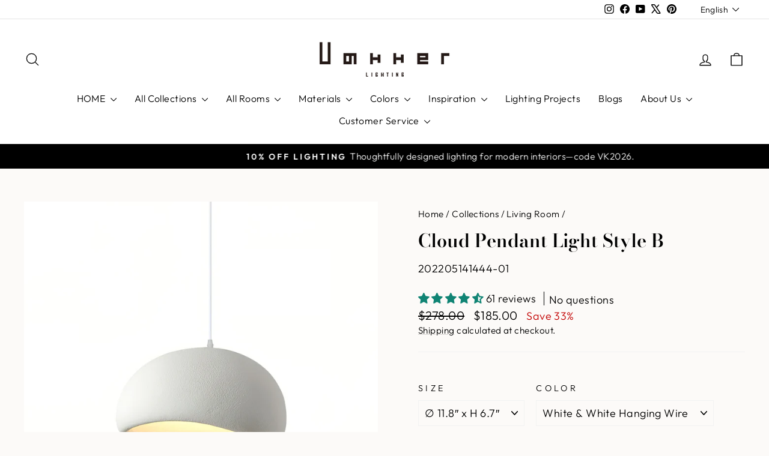

--- FILE ---
content_type: text/javascript; charset=utf-8
request_url: https://vakkerlight.com/products/khmara-halia-speckled-pendant-lamp.js
body_size: 5507
content:
{"id":7717310791921,"title":"Khmara Halia Speckled Pendant Lamp","handle":"khmara-halia-speckled-pendant-lamp","description":"\u003cp style=\"text-align: center;\"\u003e\u003ciframe width=\"560\" height=\"315\" src=\"https:\/\/www.youtube.com\/embed\/2sJdrtqf65E\" title=\"YouTube video player\"\u003e\u003c\/iframe\u003e\u003c\/p\u003e\n\u003cp\u003eThe perfect pendant light for a standalone statement, the KHMARA lamp would also work well as part of a trio suspended over a kitchen counter or island. It is a beautiful simulation of the moon in Japanese style, bringing an artistic element to your interiors. KAMARA transforms every ceiling into the sky and fills it with a tender presence. Since 2003, we have been creating projects intertwining Ukrainian traditions, world trends, and the Japanese philosophy of wabi-sabi, the forces of nature, human talent, and the architectural mind.  this style will change the Scandinavian on the world design stage.\u003c\/p\u003e\n\u003cp\u003eThe lamp gives you freedom in all the properties. Choose the material, size, or even color. In your home universe, everything impossible is possible. Don`t miss that chance.\u003c\/p\u003e\n\u003cp\u003eIf you have any questions about our products, please contact us and we will get back to you within 24 hours.\u003c\/p\u003e\n\u003cp\u003e\u003ca href=\"https:\/\/vakkerlight.com\/collections\/khmara-series\" rel=\"noopener\" target=\"_blank\"\u003e\u003cstrong\u003eThe same series of products, click on the link to learn more \u0026gt;\u0026gt;\u0026gt;\u003c\/strong\u003e\u003c\/a\u003e\u003c\/p\u003e\n\u003cp\u003e\u003cstrong\u003eProduct Size\u003c\/strong\u003e\u003c\/p\u003e\n\u003cp\u003eStyle A Size: Dia 30cm x H 20cm \/ ∅ 11.8″ x H 7.9″\u003c\/p\u003e\n\u003cp\u003e\u003cspan\u003eStyle A Size: Dia 40cm x H 25cm \/ ∅ 15.7″ x H 9.8″\u003c\/span\u003e\u003c\/p\u003e\n\u003cp\u003e\u003cspan\u003eStyle A Size: Dia 50cm x H 30cm \/ ∅ 19.7″ x H 11.8″\u003c\/span\u003e\u003c\/p\u003e\n\u003cp\u003eStyle A Size: Dia \u003cspan\u003e60cm x H 35cm \/ ∅ 23.6″ x H 13.8″\u003c\/span\u003e\u003c\/p\u003e\n\u003cp\u003e\u003cspan\u003eStyle A Size: Dia 80cm x H 45cm \/ ∅ 31.5″ x H 17.7″\u003c\/span\u003e\u003c\/p\u003e\n\u003cp\u003e\u003cspan\u003e\u003cimg src=\"https:\/\/cdn.shopify.com\/s\/files\/1\/0355\/1320\/4874\/files\/Khmara_Halia_Resin_Pendant_Lamp_Size__2_600x600.jpg?v=1655803370\" alt=\"\"\u003e\u003c\/span\u003e\u003c\/p\u003e\n\u003cp\u003e \u003c\/p\u003e\n\u003cp\u003eStyle B Size: Dia\u003cspan\u003e \u003c\/span\u003e30cm x H 20cm \/ ∅ 11.8″ x H\u003cspan\u003e \u003c\/span\u003e7.9″\u003c\/p\u003e\n\u003cp\u003e\u003cspan\u003eStyle B Size: Dia 40cm x H 25cm \/ ∅ 15.7″ x H 9.8″\u003c\/span\u003e\u003c\/p\u003e\n\u003cp\u003e\u003cspan\u003eStyle B Size: Dia 50cm x H 30cm \/ ∅ 19.7″ x H 11.8″\u003c\/span\u003e\u003c\/p\u003e\n\u003cp\u003eStyle \u003cspan\u003eB\u003c\/span\u003e Size: Dia\u003cspan\u003e \u003c\/span\u003e\u003cspan\u003e60cm x H 35cm \/ ∅ 23.6″ x H 13.8″\u003c\/span\u003e\u003c\/p\u003e\n\u003cp\u003e\u003cspan\u003eStyle B Size: Dia 80cm x H 45cm \/ ∅ 31.5″ x H 17.7″\u003c\/span\u003e\u003c\/p\u003e\n\u003cp\u003e\u003cspan\u003e\u003cimg src=\"https:\/\/cdn.shopify.com\/s\/files\/1\/0355\/1320\/4874\/files\/Khmara_Halia_Resin_Pendant_Lamp_Size__01_600x600.jpg?v=1655803386\" alt=\"\"\u003e\u003c\/span\u003e\u003c\/p\u003e\n\u003cp\u003e\u003cstrong\u003eDetails\u003c\/strong\u003e\u003c\/p\u003e\n\u003cp\u003eMaterial: \u003cspan\u003eHigh density polystyrene, Metal\u003c\/span\u003e\u003cspan\u003e.\u003c\/span\u003e\u003c\/p\u003e\n\u003cp\u003eLight source: LED bulb or Edison bulb\u003cspan\u003e.\u003c\/span\u003e\u003c\/p\u003e\n\u003cp\u003e\u003cspan\u003eLight source base type: \u003c\/span\u003e\u003ca href=\"https:\/\/vakkerlight.com\/blogs\/news\/understanding-e26-and-e27-bulbs-a-comprehensive-guide-to-choosing-the-right-bulbs\" target=\"_blank\"\u003eE26 or E27\u003c\/a\u003e\u003cspan\u003e.\u003c\/span\u003e\u003c\/p\u003e\n\u003cp\u003eVoltage: AC 110-240V\u003cspan\u003e.\u003c\/span\u003e\u003c\/p\u003e\n\u003cp\u003e\u003cspan\u003eMoisture resistance: IP 20 Damp-rated, It is generally suitable for indoor use where it can't be exposed to moisture.\u003c\/span\u003e\u003c\/p\u003e\n\u003cp\u003e\u003cspan\u003eMounting: Ceiling.\u003c\/span\u003e\u003c\/p\u003e\n\u003cp\u003e\u003cspan\u003eEnvironment: Indoor.\u003c\/span\u003e\u003c\/p\u003e\n\u003cp\u003e\u003cspan\u003eShade Finish: Spots Light gray, Spots Dark gray, Spots Light pink, Spots Beige, Spots Dark red.\u003c\/span\u003e\u003c\/p\u003e\n\u003cp\u003eWiring: Hardwired.\u003c\/p\u003e\n\u003cp\u003eControl: Compatible with common wall switch (not included).\u003cbr\u003e\u003c\/p\u003e\n\u003cp\u003e59″ Adjustable hanging height cable. Can be extended upon request.\u003c\/p\u003e\n\u003cp\u003e\u003ca href=\"https:\/\/vakkerlight.com\/pages\/international-certifications-new\" target=\"_blank\"\u003eCertification\u003c\/a\u003e\u003cspan\u003e: Compatible with North America, Saudi Arabia, Europe, Australia Certification\u003c\/span\u003e\u003c\/p\u003e\n\u003cp\u003e\u003cspan\u003e\u003cstrong\u003eDownload Support\u003c\/strong\u003e\u003c\/span\u003e\u003c\/p\u003e\n\u003ctable width=\"100%\"\u003e\n\u003ctbody\u003e\n\u003ctr\u003e\n\u003ctd style=\"width: 17%;\"\u003e\n\u003cdiv style=\"text-align: center;\"\u003e\u003ca href=\"https:\/\/drive.google.com\/file\/d\/1nk4hXreKpxTvaLCPeYf9KDsvzg4ZVVtn\/view?usp=sharing\" target=\"_blank\"\u003e\u003cimg alt=\"\" src=\"https:\/\/cdn.shopify.com\/s\/files\/1\/0355\/1320\/4874\/files\/Icon_100x100.png?v=1652689054\" loading=\"lazy\"\u003e\u003c\/a\u003e\u003c\/div\u003e\n\u003c\/td\u003e\n\u003ctd style=\"width: 28.805%;\"\u003e\n\u003cdiv style=\"text-align: center;\"\u003e\u003ca href=\"https:\/\/drive.google.com\/file\/d\/1suS7WxYWzUF8eoks9SEe-fxu7uAoVg10\/view?usp=sharing\" target=\"_blank\"\u003e\u003cimg loading=\"lazy\" src=\"https:\/\/cdn.shopify.com\/s\/files\/1\/0585\/4062\/1881\/files\/Janedecor_download_1_100x100.png?v=1651290873\" alt=\"Air Table Lamp\"\u003e\u003c\/a\u003e\u003c\/div\u003e\n\u003c\/td\u003e\n\u003ctd style=\"width: 28.805%;\"\u003e\u003ca href=\"https:\/\/drive.google.com\/file\/d\/1q3HGokBToXmXwvVHwzEs4dJXb7FwyVGa\/view?usp=share_link\" target=\"_blank\"\u003e\u003cstrong\u003e\u003cimg loading=\"lazy\" src=\"https:\/\/cdn.shopify.com\/s\/files\/1\/0355\/1320\/4874\/files\/3D_6a8d6e96-817f-4cac-a446-b3fcc70ed853_100x100.jpg?v=1680935823\" style=\"display: block; margin-left: auto; margin-right: auto;\"\u003e\u003c\/strong\u003e\u003c\/a\u003e\u003c\/td\u003e\n\u003c\/tr\u003e\n\u003ctr\u003e\n\u003ctd style=\"width: 17%; text-align: center;\"\u003e\u003cstrong\u003eSpecifications\u003c\/strong\u003e\u003c\/td\u003e\n\u003ctd style=\"width: 28.805%; text-align: center;\"\u003e\u003cstrong\u003eInstallation Instructions\u003c\/strong\u003e\u003c\/td\u003e\n\u003ctd style=\"width: 28.805%; text-align: center;\"\u003e\u003cstrong\u003e3D Files\u003c\/strong\u003e\u003c\/td\u003e\n\u003c\/tr\u003e\n\u003c\/tbody\u003e\n\u003c\/table\u003e\n\u003cdiv\u003e\n\u003cdiv\u003e\u003cbr\u003e\u003c\/div\u003e\n\u003c\/div\u003e","published_at":"2022-06-22T21:03:19+08:00","created_at":"2022-06-21T17:29:26+08:00","vendor":"Vakkerlight","type":"Pendant light","tags":["All Collection","All Pendants","All Rooms","Art Shade Pendants","Bedroom","Bedroom pendant lamp","Bedroom pendant light","Dining Room","Hallway","Hotel","Iron pendant lamp","Iron Pendant Lights","living pendant lamp","living pendant light","Living Room","living room Pendant lamp","living room pendant light","Metal","metal pendant lamp","metal pendant light","modern pendant lamp","modern pendant light","modern pendant lighting","Office Lighting","Pendant Chandeliers","pendant lamp","Pendant lamps","Pendant light","Pendant Lights","Resin","Resin pendant lamp","Resin pendant light","Restaurant","Vakkerlight"],"price":22700,"price_min":22700,"price_max":118500,"available":true,"price_varies":true,"compare_at_price":34000,"compare_at_price_min":34000,"compare_at_price_max":237000,"compare_at_price_varies":true,"variants":[{"id":42952410824945,"title":"Model A \/ ∅ 11.8″ x H 7.9″ \/ Dia 30cm x H 20cm \/ Spots Light gray","option1":"Model A","option2":"∅ 11.8″ x H 7.9″ \/ Dia 30cm x H 20cm","option3":"Spots Light gray","sku":"202200621173001","requires_shipping":true,"taxable":false,"featured_image":{"id":37409267187953,"product_id":7717310791921,"position":44,"created_at":"2022-06-21T17:31:07+08:00","updated_at":"2023-06-30T16:57:12+08:00","alt":"Khmara Halia Speckled Pendant Lamp - Vakkerlight","width":1500,"height":1500,"src":"https:\/\/cdn.shopify.com\/s\/files\/1\/0355\/1320\/4874\/products\/Khmara_Halia_Resin_Pendant_Lamp_7.jpg?v=1688115432","variant_ids":[42952410824945,42952410988785,42952411152625,42952411316465,42952411480305]},"available":true,"name":"Khmara Halia Speckled Pendant Lamp - Model A \/ ∅ 11.8″ x H 7.9″ \/ Dia 30cm x H 20cm \/ Spots Light gray","public_title":"Model A \/ ∅ 11.8″ x H 7.9″ \/ Dia 30cm x H 20cm \/ Spots Light gray","options":["Model A","∅ 11.8″ x H 7.9″ \/ Dia 30cm x H 20cm","Spots Light gray"],"price":22700,"weight":3000,"compare_at_price":34000,"inventory_management":"shopify","barcode":"653733828481","featured_media":{"alt":"Khmara Halia Speckled Pendant Lamp - Vakkerlight","id":29986264842481,"position":44,"preview_image":{"aspect_ratio":1.0,"height":1500,"width":1500,"src":"https:\/\/cdn.shopify.com\/s\/files\/1\/0355\/1320\/4874\/products\/Khmara_Halia_Resin_Pendant_Lamp_7.jpg?v=1688115432"}},"quantity_rule":{"min":1,"max":null,"increment":1},"quantity_price_breaks":[],"requires_selling_plan":false,"selling_plan_allocations":[]},{"id":42952410857713,"title":"Model A \/ ∅ 11.8″ x H 7.9″ \/ Dia 30cm x H 20cm \/ Spots Dark gray","option1":"Model A","option2":"∅ 11.8″ x H 7.9″ \/ Dia 30cm x H 20cm","option3":"Spots Dark gray","sku":"202200621173002","requires_shipping":true,"taxable":false,"featured_image":{"id":37409270071537,"product_id":7717310791921,"position":46,"created_at":"2022-06-21T17:31:07+08:00","updated_at":"2023-06-30T16:57:12+08:00","alt":"Khmara Halia Speckled Pendant Lamp - Vakkerlight","width":1500,"height":1500,"src":"https:\/\/cdn.shopify.com\/s\/files\/1\/0355\/1320\/4874\/products\/Khmara_Halia_Resin_Pendant_Lamp_13.jpg?v=1688115432","variant_ids":[42952410857713,42952411021553,42952411185393,42952411349233,42952411513073]},"available":true,"name":"Khmara Halia Speckled Pendant Lamp - Model A \/ ∅ 11.8″ x H 7.9″ \/ Dia 30cm x H 20cm \/ Spots Dark gray","public_title":"Model A \/ ∅ 11.8″ x H 7.9″ \/ Dia 30cm x H 20cm \/ Spots Dark gray","options":["Model A","∅ 11.8″ x H 7.9″ \/ Dia 30cm x H 20cm","Spots Dark gray"],"price":22700,"weight":3000,"compare_at_price":34000,"inventory_management":"shopify","barcode":"653733828498","featured_media":{"alt":"Khmara Halia Speckled Pendant Lamp - Vakkerlight","id":29986265039089,"position":46,"preview_image":{"aspect_ratio":1.0,"height":1500,"width":1500,"src":"https:\/\/cdn.shopify.com\/s\/files\/1\/0355\/1320\/4874\/products\/Khmara_Halia_Resin_Pendant_Lamp_13.jpg?v=1688115432"}},"quantity_rule":{"min":1,"max":null,"increment":1},"quantity_price_breaks":[],"requires_selling_plan":false,"selling_plan_allocations":[]},{"id":42952410890481,"title":"Model A \/ ∅ 11.8″ x H 7.9″ \/ Dia 30cm x H 20cm \/ Spots Light pink","option1":"Model A","option2":"∅ 11.8″ x H 7.9″ \/ Dia 30cm x H 20cm","option3":"Spots Light pink","sku":"202200621173003","requires_shipping":true,"taxable":false,"featured_image":{"id":37409266991345,"product_id":7717310791921,"position":55,"created_at":"2022-06-21T17:31:07+08:00","updated_at":"2023-06-30T16:57:12+08:00","alt":"Khmara Halia Speckled Pendant Lamp - Vakkerlight","width":1500,"height":1500,"src":"https:\/\/cdn.shopify.com\/s\/files\/1\/0355\/1320\/4874\/products\/Khmara_Halia_Resin_Pendant_Lamp_9.jpg?v=1688115432","variant_ids":[42952410890481,42952411054321,42952411218161,42952411382001,42952411545841]},"available":true,"name":"Khmara Halia Speckled Pendant Lamp - Model A \/ ∅ 11.8″ x H 7.9″ \/ Dia 30cm x H 20cm \/ Spots Light pink","public_title":"Model A \/ ∅ 11.8″ x H 7.9″ \/ Dia 30cm x H 20cm \/ Spots Light pink","options":["Model A","∅ 11.8″ x H 7.9″ \/ Dia 30cm x H 20cm","Spots Light pink"],"price":22700,"weight":3000,"compare_at_price":34000,"inventory_management":"shopify","barcode":"653733828504","featured_media":{"alt":"Khmara Halia Speckled Pendant Lamp - Vakkerlight","id":29986264908017,"position":55,"preview_image":{"aspect_ratio":1.0,"height":1500,"width":1500,"src":"https:\/\/cdn.shopify.com\/s\/files\/1\/0355\/1320\/4874\/products\/Khmara_Halia_Resin_Pendant_Lamp_9.jpg?v=1688115432"}},"quantity_rule":{"min":1,"max":null,"increment":1},"quantity_price_breaks":[],"requires_selling_plan":false,"selling_plan_allocations":[]},{"id":42952410923249,"title":"Model A \/ ∅ 11.8″ x H 7.9″ \/ Dia 30cm x H 20cm \/ Spots Yellow","option1":"Model A","option2":"∅ 11.8″ x H 7.9″ \/ Dia 30cm x H 20cm","option3":"Spots Yellow","sku":"202200621173004","requires_shipping":true,"taxable":false,"featured_image":{"id":37409267482865,"product_id":7717310791921,"position":49,"created_at":"2022-06-21T17:31:07+08:00","updated_at":"2023-06-30T16:57:12+08:00","alt":"Khmara Halia Speckled Pendant Lamp - Vakkerlight","width":1500,"height":1500,"src":"https:\/\/cdn.shopify.com\/s\/files\/1\/0355\/1320\/4874\/products\/Khmara_Halia_Resin_Pendant_Lamp_15.jpg?v=1688115432","variant_ids":[42952410923249,42952411087089,42952411250929,42952411414769,42952411578609]},"available":true,"name":"Khmara Halia Speckled Pendant Lamp - Model A \/ ∅ 11.8″ x H 7.9″ \/ Dia 30cm x H 20cm \/ Spots Yellow","public_title":"Model A \/ ∅ 11.8″ x H 7.9″ \/ Dia 30cm x H 20cm \/ Spots Yellow","options":["Model A","∅ 11.8″ x H 7.9″ \/ Dia 30cm x H 20cm","Spots Yellow"],"price":22700,"weight":3000,"compare_at_price":34000,"inventory_management":"shopify","barcode":"653733828511","featured_media":{"alt":"Khmara Halia Speckled Pendant Lamp - Vakkerlight","id":29986265071857,"position":49,"preview_image":{"aspect_ratio":1.0,"height":1500,"width":1500,"src":"https:\/\/cdn.shopify.com\/s\/files\/1\/0355\/1320\/4874\/products\/Khmara_Halia_Resin_Pendant_Lamp_15.jpg?v=1688115432"}},"quantity_rule":{"min":1,"max":null,"increment":1},"quantity_price_breaks":[],"requires_selling_plan":false,"selling_plan_allocations":[]},{"id":42952410956017,"title":"Model A \/ ∅ 11.8″ x H 7.9″ \/ Dia 30cm x H 20cm \/ Spots Dark red","option1":"Model A","option2":"∅ 11.8″ x H 7.9″ \/ Dia 30cm x H 20cm","option3":"Spots Dark red","sku":"202200621173005","requires_shipping":true,"taxable":false,"featured_image":{"id":37409269285105,"product_id":7717310791921,"position":56,"created_at":"2022-06-21T17:31:11+08:00","updated_at":"2023-06-30T16:57:12+08:00","alt":"Khmara Halia Speckled Pendant Lamp - Vakkerlight","width":1500,"height":1500,"src":"https:\/\/cdn.shopify.com\/s\/files\/1\/0355\/1320\/4874\/products\/Khmara_Halia_Resin_Pendant_Lamp_51.jpg?v=1688115432","variant_ids":[42952410956017,42952411119857,42952411283697,42952411447537,42952411611377]},"available":true,"name":"Khmara Halia Speckled Pendant Lamp - Model A \/ ∅ 11.8″ x H 7.9″ \/ Dia 30cm x H 20cm \/ Spots Dark red","public_title":"Model A \/ ∅ 11.8″ x H 7.9″ \/ Dia 30cm x H 20cm \/ Spots Dark red","options":["Model A","∅ 11.8″ x H 7.9″ \/ Dia 30cm x H 20cm","Spots Dark red"],"price":22700,"weight":3000,"compare_at_price":34000,"inventory_management":"shopify","barcode":"653733828528","featured_media":{"alt":"Khmara Halia Speckled Pendant Lamp - Vakkerlight","id":29986266415345,"position":56,"preview_image":{"aspect_ratio":1.0,"height":1500,"width":1500,"src":"https:\/\/cdn.shopify.com\/s\/files\/1\/0355\/1320\/4874\/products\/Khmara_Halia_Resin_Pendant_Lamp_51.jpg?v=1688115432"}},"quantity_rule":{"min":1,"max":null,"increment":1},"quantity_price_breaks":[],"requires_selling_plan":false,"selling_plan_allocations":[]},{"id":42952410988785,"title":"Model A \/ ∅ 15.7″ x H 9.8″ \/ Dia 40cm x H 25cm \/ Spots Light gray","option1":"Model A","option2":"∅ 15.7″ x H 9.8″ \/ Dia 40cm x H 25cm","option3":"Spots Light gray","sku":"202200621173006","requires_shipping":true,"taxable":false,"featured_image":{"id":37409267187953,"product_id":7717310791921,"position":44,"created_at":"2022-06-21T17:31:07+08:00","updated_at":"2023-06-30T16:57:12+08:00","alt":"Khmara Halia Speckled Pendant Lamp - Vakkerlight","width":1500,"height":1500,"src":"https:\/\/cdn.shopify.com\/s\/files\/1\/0355\/1320\/4874\/products\/Khmara_Halia_Resin_Pendant_Lamp_7.jpg?v=1688115432","variant_ids":[42952410824945,42952410988785,42952411152625,42952411316465,42952411480305]},"available":true,"name":"Khmara Halia Speckled Pendant Lamp - Model A \/ ∅ 15.7″ x H 9.8″ \/ Dia 40cm x H 25cm \/ Spots Light gray","public_title":"Model A \/ ∅ 15.7″ x H 9.8″ \/ Dia 40cm x H 25cm \/ Spots Light gray","options":["Model A","∅ 15.7″ x H 9.8″ \/ Dia 40cm x H 25cm","Spots Light gray"],"price":33200,"weight":3500,"compare_at_price":49800,"inventory_management":"shopify","barcode":"653733828535","featured_media":{"alt":"Khmara Halia Speckled Pendant Lamp - Vakkerlight","id":29986264842481,"position":44,"preview_image":{"aspect_ratio":1.0,"height":1500,"width":1500,"src":"https:\/\/cdn.shopify.com\/s\/files\/1\/0355\/1320\/4874\/products\/Khmara_Halia_Resin_Pendant_Lamp_7.jpg?v=1688115432"}},"quantity_rule":{"min":1,"max":null,"increment":1},"quantity_price_breaks":[],"requires_selling_plan":false,"selling_plan_allocations":[]},{"id":42952411021553,"title":"Model A \/ ∅ 15.7″ x H 9.8″ \/ Dia 40cm x H 25cm \/ Spots Dark gray","option1":"Model A","option2":"∅ 15.7″ x H 9.8″ \/ Dia 40cm x H 25cm","option3":"Spots Dark gray","sku":"202200621173007","requires_shipping":true,"taxable":false,"featured_image":{"id":37409270071537,"product_id":7717310791921,"position":46,"created_at":"2022-06-21T17:31:07+08:00","updated_at":"2023-06-30T16:57:12+08:00","alt":"Khmara Halia Speckled Pendant Lamp - Vakkerlight","width":1500,"height":1500,"src":"https:\/\/cdn.shopify.com\/s\/files\/1\/0355\/1320\/4874\/products\/Khmara_Halia_Resin_Pendant_Lamp_13.jpg?v=1688115432","variant_ids":[42952410857713,42952411021553,42952411185393,42952411349233,42952411513073]},"available":true,"name":"Khmara Halia Speckled Pendant Lamp - Model A \/ ∅ 15.7″ x H 9.8″ \/ Dia 40cm x H 25cm \/ Spots Dark gray","public_title":"Model A \/ ∅ 15.7″ x H 9.8″ \/ Dia 40cm x H 25cm \/ Spots Dark gray","options":["Model A","∅ 15.7″ x H 9.8″ \/ Dia 40cm x H 25cm","Spots Dark gray"],"price":33200,"weight":3500,"compare_at_price":49800,"inventory_management":"shopify","barcode":"653733828542","featured_media":{"alt":"Khmara Halia Speckled Pendant Lamp - Vakkerlight","id":29986265039089,"position":46,"preview_image":{"aspect_ratio":1.0,"height":1500,"width":1500,"src":"https:\/\/cdn.shopify.com\/s\/files\/1\/0355\/1320\/4874\/products\/Khmara_Halia_Resin_Pendant_Lamp_13.jpg?v=1688115432"}},"quantity_rule":{"min":1,"max":null,"increment":1},"quantity_price_breaks":[],"requires_selling_plan":false,"selling_plan_allocations":[]},{"id":42952411054321,"title":"Model A \/ ∅ 15.7″ x H 9.8″ \/ Dia 40cm x H 25cm \/ Spots Light pink","option1":"Model A","option2":"∅ 15.7″ x H 9.8″ \/ Dia 40cm x H 25cm","option3":"Spots Light pink","sku":"202200621173008","requires_shipping":true,"taxable":false,"featured_image":{"id":37409266991345,"product_id":7717310791921,"position":55,"created_at":"2022-06-21T17:31:07+08:00","updated_at":"2023-06-30T16:57:12+08:00","alt":"Khmara Halia Speckled Pendant Lamp - Vakkerlight","width":1500,"height":1500,"src":"https:\/\/cdn.shopify.com\/s\/files\/1\/0355\/1320\/4874\/products\/Khmara_Halia_Resin_Pendant_Lamp_9.jpg?v=1688115432","variant_ids":[42952410890481,42952411054321,42952411218161,42952411382001,42952411545841]},"available":true,"name":"Khmara Halia Speckled Pendant Lamp - Model A \/ ∅ 15.7″ x H 9.8″ \/ Dia 40cm x H 25cm \/ Spots Light pink","public_title":"Model A \/ ∅ 15.7″ x H 9.8″ \/ Dia 40cm x H 25cm \/ Spots Light pink","options":["Model A","∅ 15.7″ x H 9.8″ \/ Dia 40cm x H 25cm","Spots Light pink"],"price":33200,"weight":3500,"compare_at_price":49800,"inventory_management":"shopify","barcode":"653733828559","featured_media":{"alt":"Khmara Halia Speckled Pendant Lamp - Vakkerlight","id":29986264908017,"position":55,"preview_image":{"aspect_ratio":1.0,"height":1500,"width":1500,"src":"https:\/\/cdn.shopify.com\/s\/files\/1\/0355\/1320\/4874\/products\/Khmara_Halia_Resin_Pendant_Lamp_9.jpg?v=1688115432"}},"quantity_rule":{"min":1,"max":null,"increment":1},"quantity_price_breaks":[],"requires_selling_plan":false,"selling_plan_allocations":[]},{"id":42952411087089,"title":"Model A \/ ∅ 15.7″ x H 9.8″ \/ Dia 40cm x H 25cm \/ Spots Yellow","option1":"Model A","option2":"∅ 15.7″ x H 9.8″ \/ Dia 40cm x H 25cm","option3":"Spots Yellow","sku":"202200621173009","requires_shipping":true,"taxable":false,"featured_image":{"id":37409267482865,"product_id":7717310791921,"position":49,"created_at":"2022-06-21T17:31:07+08:00","updated_at":"2023-06-30T16:57:12+08:00","alt":"Khmara Halia Speckled Pendant Lamp - Vakkerlight","width":1500,"height":1500,"src":"https:\/\/cdn.shopify.com\/s\/files\/1\/0355\/1320\/4874\/products\/Khmara_Halia_Resin_Pendant_Lamp_15.jpg?v=1688115432","variant_ids":[42952410923249,42952411087089,42952411250929,42952411414769,42952411578609]},"available":true,"name":"Khmara Halia Speckled Pendant Lamp - Model A \/ ∅ 15.7″ x H 9.8″ \/ Dia 40cm x H 25cm \/ Spots Yellow","public_title":"Model A \/ ∅ 15.7″ x H 9.8″ \/ Dia 40cm x H 25cm \/ Spots Yellow","options":["Model A","∅ 15.7″ x H 9.8″ \/ Dia 40cm x H 25cm","Spots Yellow"],"price":33200,"weight":3500,"compare_at_price":49800,"inventory_management":"shopify","barcode":"653733828566","featured_media":{"alt":"Khmara Halia Speckled Pendant Lamp - Vakkerlight","id":29986265071857,"position":49,"preview_image":{"aspect_ratio":1.0,"height":1500,"width":1500,"src":"https:\/\/cdn.shopify.com\/s\/files\/1\/0355\/1320\/4874\/products\/Khmara_Halia_Resin_Pendant_Lamp_15.jpg?v=1688115432"}},"quantity_rule":{"min":1,"max":null,"increment":1},"quantity_price_breaks":[],"requires_selling_plan":false,"selling_plan_allocations":[]},{"id":42952411119857,"title":"Model A \/ ∅ 15.7″ x H 9.8″ \/ Dia 40cm x H 25cm \/ Spots Dark red","option1":"Model A","option2":"∅ 15.7″ x H 9.8″ \/ Dia 40cm x H 25cm","option3":"Spots Dark red","sku":"202200621173010","requires_shipping":true,"taxable":false,"featured_image":{"id":37409269285105,"product_id":7717310791921,"position":56,"created_at":"2022-06-21T17:31:11+08:00","updated_at":"2023-06-30T16:57:12+08:00","alt":"Khmara Halia Speckled Pendant Lamp - Vakkerlight","width":1500,"height":1500,"src":"https:\/\/cdn.shopify.com\/s\/files\/1\/0355\/1320\/4874\/products\/Khmara_Halia_Resin_Pendant_Lamp_51.jpg?v=1688115432","variant_ids":[42952410956017,42952411119857,42952411283697,42952411447537,42952411611377]},"available":true,"name":"Khmara Halia Speckled Pendant Lamp - Model A \/ ∅ 15.7″ x H 9.8″ \/ Dia 40cm x H 25cm \/ Spots Dark red","public_title":"Model A \/ ∅ 15.7″ x H 9.8″ \/ Dia 40cm x H 25cm \/ Spots Dark red","options":["Model A","∅ 15.7″ x H 9.8″ \/ Dia 40cm x H 25cm","Spots Dark red"],"price":33200,"weight":3500,"compare_at_price":49800,"inventory_management":"shopify","barcode":"653733828573","featured_media":{"alt":"Khmara Halia Speckled Pendant Lamp - Vakkerlight","id":29986266415345,"position":56,"preview_image":{"aspect_ratio":1.0,"height":1500,"width":1500,"src":"https:\/\/cdn.shopify.com\/s\/files\/1\/0355\/1320\/4874\/products\/Khmara_Halia_Resin_Pendant_Lamp_51.jpg?v=1688115432"}},"quantity_rule":{"min":1,"max":null,"increment":1},"quantity_price_breaks":[],"requires_selling_plan":false,"selling_plan_allocations":[]},{"id":42952411152625,"title":"Model A \/ ∅ 19.7″ x H 11.8″ \/ Dia 50cm x H 30cm \/ Spots Light gray","option1":"Model A","option2":"∅ 19.7″ x H 11.8″ \/ Dia 50cm x H 30cm","option3":"Spots Light gray","sku":"202200621173011","requires_shipping":true,"taxable":false,"featured_image":{"id":37409267187953,"product_id":7717310791921,"position":44,"created_at":"2022-06-21T17:31:07+08:00","updated_at":"2023-06-30T16:57:12+08:00","alt":"Khmara Halia Speckled Pendant Lamp - Vakkerlight","width":1500,"height":1500,"src":"https:\/\/cdn.shopify.com\/s\/files\/1\/0355\/1320\/4874\/products\/Khmara_Halia_Resin_Pendant_Lamp_7.jpg?v=1688115432","variant_ids":[42952410824945,42952410988785,42952411152625,42952411316465,42952411480305]},"available":true,"name":"Khmara Halia Speckled Pendant Lamp - Model A \/ ∅ 19.7″ x H 11.8″ \/ Dia 50cm x H 30cm \/ Spots Light gray","public_title":"Model A \/ ∅ 19.7″ x H 11.8″ \/ Dia 50cm x H 30cm \/ Spots Light gray","options":["Model A","∅ 19.7″ x H 11.8″ \/ Dia 50cm x H 30cm","Spots Light gray"],"price":57900,"weight":4000,"compare_at_price":104200,"inventory_management":"shopify","barcode":"653733828580","featured_media":{"alt":"Khmara Halia Speckled Pendant Lamp - Vakkerlight","id":29986264842481,"position":44,"preview_image":{"aspect_ratio":1.0,"height":1500,"width":1500,"src":"https:\/\/cdn.shopify.com\/s\/files\/1\/0355\/1320\/4874\/products\/Khmara_Halia_Resin_Pendant_Lamp_7.jpg?v=1688115432"}},"quantity_rule":{"min":1,"max":null,"increment":1},"quantity_price_breaks":[],"requires_selling_plan":false,"selling_plan_allocations":[]},{"id":42952411185393,"title":"Model A \/ ∅ 19.7″ x H 11.8″ \/ Dia 50cm x H 30cm \/ Spots Dark gray","option1":"Model A","option2":"∅ 19.7″ x H 11.8″ \/ Dia 50cm x H 30cm","option3":"Spots Dark gray","sku":"202200621173012","requires_shipping":true,"taxable":false,"featured_image":{"id":37409270071537,"product_id":7717310791921,"position":46,"created_at":"2022-06-21T17:31:07+08:00","updated_at":"2023-06-30T16:57:12+08:00","alt":"Khmara Halia Speckled Pendant Lamp - Vakkerlight","width":1500,"height":1500,"src":"https:\/\/cdn.shopify.com\/s\/files\/1\/0355\/1320\/4874\/products\/Khmara_Halia_Resin_Pendant_Lamp_13.jpg?v=1688115432","variant_ids":[42952410857713,42952411021553,42952411185393,42952411349233,42952411513073]},"available":true,"name":"Khmara Halia Speckled Pendant Lamp - Model A \/ ∅ 19.7″ x H 11.8″ \/ Dia 50cm x H 30cm \/ Spots Dark gray","public_title":"Model A \/ ∅ 19.7″ x H 11.8″ \/ Dia 50cm x H 30cm \/ Spots Dark gray","options":["Model A","∅ 19.7″ x H 11.8″ \/ Dia 50cm x H 30cm","Spots Dark gray"],"price":57900,"weight":4000,"compare_at_price":104200,"inventory_management":"shopify","barcode":"653733828597","featured_media":{"alt":"Khmara Halia Speckled Pendant Lamp - Vakkerlight","id":29986265039089,"position":46,"preview_image":{"aspect_ratio":1.0,"height":1500,"width":1500,"src":"https:\/\/cdn.shopify.com\/s\/files\/1\/0355\/1320\/4874\/products\/Khmara_Halia_Resin_Pendant_Lamp_13.jpg?v=1688115432"}},"quantity_rule":{"min":1,"max":null,"increment":1},"quantity_price_breaks":[],"requires_selling_plan":false,"selling_plan_allocations":[]},{"id":42952411218161,"title":"Model A \/ ∅ 19.7″ x H 11.8″ \/ Dia 50cm x H 30cm \/ Spots Light pink","option1":"Model A","option2":"∅ 19.7″ x H 11.8″ \/ Dia 50cm x H 30cm","option3":"Spots Light pink","sku":"202200621173013","requires_shipping":true,"taxable":false,"featured_image":{"id":37409266991345,"product_id":7717310791921,"position":55,"created_at":"2022-06-21T17:31:07+08:00","updated_at":"2023-06-30T16:57:12+08:00","alt":"Khmara Halia Speckled Pendant Lamp - Vakkerlight","width":1500,"height":1500,"src":"https:\/\/cdn.shopify.com\/s\/files\/1\/0355\/1320\/4874\/products\/Khmara_Halia_Resin_Pendant_Lamp_9.jpg?v=1688115432","variant_ids":[42952410890481,42952411054321,42952411218161,42952411382001,42952411545841]},"available":true,"name":"Khmara Halia Speckled Pendant Lamp - Model A \/ ∅ 19.7″ x H 11.8″ \/ Dia 50cm x H 30cm \/ Spots Light pink","public_title":"Model A \/ ∅ 19.7″ x H 11.8″ \/ Dia 50cm x H 30cm \/ Spots Light pink","options":["Model A","∅ 19.7″ x H 11.8″ \/ Dia 50cm x H 30cm","Spots Light pink"],"price":57900,"weight":4000,"compare_at_price":104200,"inventory_management":"shopify","barcode":"653733828603","featured_media":{"alt":"Khmara Halia Speckled Pendant Lamp - Vakkerlight","id":29986264908017,"position":55,"preview_image":{"aspect_ratio":1.0,"height":1500,"width":1500,"src":"https:\/\/cdn.shopify.com\/s\/files\/1\/0355\/1320\/4874\/products\/Khmara_Halia_Resin_Pendant_Lamp_9.jpg?v=1688115432"}},"quantity_rule":{"min":1,"max":null,"increment":1},"quantity_price_breaks":[],"requires_selling_plan":false,"selling_plan_allocations":[]},{"id":42952411250929,"title":"Model A \/ ∅ 19.7″ x H 11.8″ \/ Dia 50cm x H 30cm \/ Spots Yellow","option1":"Model A","option2":"∅ 19.7″ x H 11.8″ \/ Dia 50cm x H 30cm","option3":"Spots Yellow","sku":"202200621173014","requires_shipping":true,"taxable":false,"featured_image":{"id":37409267482865,"product_id":7717310791921,"position":49,"created_at":"2022-06-21T17:31:07+08:00","updated_at":"2023-06-30T16:57:12+08:00","alt":"Khmara Halia Speckled Pendant Lamp - Vakkerlight","width":1500,"height":1500,"src":"https:\/\/cdn.shopify.com\/s\/files\/1\/0355\/1320\/4874\/products\/Khmara_Halia_Resin_Pendant_Lamp_15.jpg?v=1688115432","variant_ids":[42952410923249,42952411087089,42952411250929,42952411414769,42952411578609]},"available":true,"name":"Khmara Halia Speckled Pendant Lamp - Model A \/ ∅ 19.7″ x H 11.8″ \/ Dia 50cm x H 30cm \/ Spots Yellow","public_title":"Model A \/ ∅ 19.7″ x H 11.8″ \/ Dia 50cm x H 30cm \/ Spots Yellow","options":["Model A","∅ 19.7″ x H 11.8″ \/ Dia 50cm x H 30cm","Spots Yellow"],"price":57900,"weight":4000,"compare_at_price":104200,"inventory_management":"shopify","barcode":"653733828610","featured_media":{"alt":"Khmara Halia Speckled Pendant Lamp - Vakkerlight","id":29986265071857,"position":49,"preview_image":{"aspect_ratio":1.0,"height":1500,"width":1500,"src":"https:\/\/cdn.shopify.com\/s\/files\/1\/0355\/1320\/4874\/products\/Khmara_Halia_Resin_Pendant_Lamp_15.jpg?v=1688115432"}},"quantity_rule":{"min":1,"max":null,"increment":1},"quantity_price_breaks":[],"requires_selling_plan":false,"selling_plan_allocations":[]},{"id":42952411283697,"title":"Model A \/ ∅ 19.7″ x H 11.8″ \/ Dia 50cm x H 30cm \/ Spots Dark red","option1":"Model A","option2":"∅ 19.7″ x H 11.8″ \/ Dia 50cm x H 30cm","option3":"Spots Dark red","sku":"202200621173015","requires_shipping":true,"taxable":false,"featured_image":{"id":37409269285105,"product_id":7717310791921,"position":56,"created_at":"2022-06-21T17:31:11+08:00","updated_at":"2023-06-30T16:57:12+08:00","alt":"Khmara Halia Speckled Pendant Lamp - Vakkerlight","width":1500,"height":1500,"src":"https:\/\/cdn.shopify.com\/s\/files\/1\/0355\/1320\/4874\/products\/Khmara_Halia_Resin_Pendant_Lamp_51.jpg?v=1688115432","variant_ids":[42952410956017,42952411119857,42952411283697,42952411447537,42952411611377]},"available":true,"name":"Khmara Halia Speckled Pendant Lamp - Model A \/ ∅ 19.7″ x H 11.8″ \/ Dia 50cm x H 30cm \/ Spots Dark red","public_title":"Model A \/ ∅ 19.7″ x H 11.8″ \/ Dia 50cm x H 30cm \/ Spots Dark red","options":["Model A","∅ 19.7″ x H 11.8″ \/ Dia 50cm x H 30cm","Spots Dark red"],"price":57900,"weight":4000,"compare_at_price":104200,"inventory_management":"shopify","barcode":"653733828627","featured_media":{"alt":"Khmara Halia Speckled Pendant Lamp - Vakkerlight","id":29986266415345,"position":56,"preview_image":{"aspect_ratio":1.0,"height":1500,"width":1500,"src":"https:\/\/cdn.shopify.com\/s\/files\/1\/0355\/1320\/4874\/products\/Khmara_Halia_Resin_Pendant_Lamp_51.jpg?v=1688115432"}},"quantity_rule":{"min":1,"max":null,"increment":1},"quantity_price_breaks":[],"requires_selling_plan":false,"selling_plan_allocations":[]},{"id":42952411316465,"title":"Model A \/ ∅ 23.6″ x H 13.8″ \/ Dia 60cm x H 35cm \/ Spots Light gray","option1":"Model A","option2":"∅ 23.6″ x H 13.8″ \/ Dia 60cm x H 35cm","option3":"Spots Light gray","sku":"202200621173016","requires_shipping":true,"taxable":false,"featured_image":{"id":37409267187953,"product_id":7717310791921,"position":44,"created_at":"2022-06-21T17:31:07+08:00","updated_at":"2023-06-30T16:57:12+08:00","alt":"Khmara Halia Speckled Pendant Lamp - Vakkerlight","width":1500,"height":1500,"src":"https:\/\/cdn.shopify.com\/s\/files\/1\/0355\/1320\/4874\/products\/Khmara_Halia_Resin_Pendant_Lamp_7.jpg?v=1688115432","variant_ids":[42952410824945,42952410988785,42952411152625,42952411316465,42952411480305]},"available":true,"name":"Khmara Halia Speckled Pendant Lamp - Model A \/ ∅ 23.6″ x H 13.8″ \/ Dia 60cm x H 35cm \/ Spots Light gray","public_title":"Model A \/ ∅ 23.6″ x H 13.8″ \/ Dia 60cm x H 35cm \/ Spots Light gray","options":["Model A","∅ 23.6″ x H 13.8″ \/ Dia 60cm x H 35cm","Spots Light gray"],"price":79600,"weight":4500,"compare_at_price":143200,"inventory_management":"shopify","barcode":"653733828634","featured_media":{"alt":"Khmara Halia Speckled Pendant Lamp - Vakkerlight","id":29986264842481,"position":44,"preview_image":{"aspect_ratio":1.0,"height":1500,"width":1500,"src":"https:\/\/cdn.shopify.com\/s\/files\/1\/0355\/1320\/4874\/products\/Khmara_Halia_Resin_Pendant_Lamp_7.jpg?v=1688115432"}},"quantity_rule":{"min":1,"max":null,"increment":1},"quantity_price_breaks":[],"requires_selling_plan":false,"selling_plan_allocations":[]},{"id":42952411349233,"title":"Model A \/ ∅ 23.6″ x H 13.8″ \/ Dia 60cm x H 35cm \/ Spots Dark gray","option1":"Model A","option2":"∅ 23.6″ x H 13.8″ \/ Dia 60cm x H 35cm","option3":"Spots Dark gray","sku":"202200621173017","requires_shipping":true,"taxable":false,"featured_image":{"id":37409270071537,"product_id":7717310791921,"position":46,"created_at":"2022-06-21T17:31:07+08:00","updated_at":"2023-06-30T16:57:12+08:00","alt":"Khmara Halia Speckled Pendant Lamp - Vakkerlight","width":1500,"height":1500,"src":"https:\/\/cdn.shopify.com\/s\/files\/1\/0355\/1320\/4874\/products\/Khmara_Halia_Resin_Pendant_Lamp_13.jpg?v=1688115432","variant_ids":[42952410857713,42952411021553,42952411185393,42952411349233,42952411513073]},"available":true,"name":"Khmara Halia Speckled Pendant Lamp - Model A \/ ∅ 23.6″ x H 13.8″ \/ Dia 60cm x H 35cm \/ Spots Dark gray","public_title":"Model A \/ ∅ 23.6″ x H 13.8″ \/ Dia 60cm x H 35cm \/ Spots Dark gray","options":["Model A","∅ 23.6″ x H 13.8″ \/ Dia 60cm x H 35cm","Spots Dark gray"],"price":79600,"weight":4500,"compare_at_price":143200,"inventory_management":"shopify","barcode":"653733828641","featured_media":{"alt":"Khmara Halia Speckled Pendant Lamp - Vakkerlight","id":29986265039089,"position":46,"preview_image":{"aspect_ratio":1.0,"height":1500,"width":1500,"src":"https:\/\/cdn.shopify.com\/s\/files\/1\/0355\/1320\/4874\/products\/Khmara_Halia_Resin_Pendant_Lamp_13.jpg?v=1688115432"}},"quantity_rule":{"min":1,"max":null,"increment":1},"quantity_price_breaks":[],"requires_selling_plan":false,"selling_plan_allocations":[]},{"id":42952411382001,"title":"Model A \/ ∅ 23.6″ x H 13.8″ \/ Dia 60cm x H 35cm \/ Spots Light pink","option1":"Model A","option2":"∅ 23.6″ x H 13.8″ \/ Dia 60cm x H 35cm","option3":"Spots Light pink","sku":"202200621173018","requires_shipping":true,"taxable":false,"featured_image":{"id":37409266991345,"product_id":7717310791921,"position":55,"created_at":"2022-06-21T17:31:07+08:00","updated_at":"2023-06-30T16:57:12+08:00","alt":"Khmara Halia Speckled Pendant Lamp - Vakkerlight","width":1500,"height":1500,"src":"https:\/\/cdn.shopify.com\/s\/files\/1\/0355\/1320\/4874\/products\/Khmara_Halia_Resin_Pendant_Lamp_9.jpg?v=1688115432","variant_ids":[42952410890481,42952411054321,42952411218161,42952411382001,42952411545841]},"available":true,"name":"Khmara Halia Speckled Pendant Lamp - Model A \/ ∅ 23.6″ x H 13.8″ \/ Dia 60cm x H 35cm \/ Spots Light pink","public_title":"Model A \/ ∅ 23.6″ x H 13.8″ \/ Dia 60cm x H 35cm \/ Spots Light pink","options":["Model A","∅ 23.6″ x H 13.8″ \/ Dia 60cm x H 35cm","Spots Light pink"],"price":79600,"weight":4500,"compare_at_price":143200,"inventory_management":"shopify","barcode":"653733828658","featured_media":{"alt":"Khmara Halia Speckled Pendant Lamp - Vakkerlight","id":29986264908017,"position":55,"preview_image":{"aspect_ratio":1.0,"height":1500,"width":1500,"src":"https:\/\/cdn.shopify.com\/s\/files\/1\/0355\/1320\/4874\/products\/Khmara_Halia_Resin_Pendant_Lamp_9.jpg?v=1688115432"}},"quantity_rule":{"min":1,"max":null,"increment":1},"quantity_price_breaks":[],"requires_selling_plan":false,"selling_plan_allocations":[]},{"id":42952411414769,"title":"Model A \/ ∅ 23.6″ x H 13.8″ \/ Dia 60cm x H 35cm \/ Spots Yellow","option1":"Model A","option2":"∅ 23.6″ x H 13.8″ \/ Dia 60cm x H 35cm","option3":"Spots Yellow","sku":"202200621173019","requires_shipping":true,"taxable":false,"featured_image":{"id":37409267482865,"product_id":7717310791921,"position":49,"created_at":"2022-06-21T17:31:07+08:00","updated_at":"2023-06-30T16:57:12+08:00","alt":"Khmara Halia Speckled Pendant Lamp - Vakkerlight","width":1500,"height":1500,"src":"https:\/\/cdn.shopify.com\/s\/files\/1\/0355\/1320\/4874\/products\/Khmara_Halia_Resin_Pendant_Lamp_15.jpg?v=1688115432","variant_ids":[42952410923249,42952411087089,42952411250929,42952411414769,42952411578609]},"available":true,"name":"Khmara Halia Speckled Pendant Lamp - Model A \/ ∅ 23.6″ x H 13.8″ \/ Dia 60cm x H 35cm \/ Spots Yellow","public_title":"Model A \/ ∅ 23.6″ x H 13.8″ \/ Dia 60cm x H 35cm \/ Spots Yellow","options":["Model A","∅ 23.6″ x H 13.8″ \/ Dia 60cm x H 35cm","Spots Yellow"],"price":79600,"weight":4500,"compare_at_price":143200,"inventory_management":"shopify","barcode":"653733828665","featured_media":{"alt":"Khmara Halia Speckled Pendant Lamp - Vakkerlight","id":29986265071857,"position":49,"preview_image":{"aspect_ratio":1.0,"height":1500,"width":1500,"src":"https:\/\/cdn.shopify.com\/s\/files\/1\/0355\/1320\/4874\/products\/Khmara_Halia_Resin_Pendant_Lamp_15.jpg?v=1688115432"}},"quantity_rule":{"min":1,"max":null,"increment":1},"quantity_price_breaks":[],"requires_selling_plan":false,"selling_plan_allocations":[]},{"id":42952411447537,"title":"Model A \/ ∅ 23.6″ x H 13.8″ \/ Dia 60cm x H 35cm \/ Spots Dark red","option1":"Model A","option2":"∅ 23.6″ x H 13.8″ \/ Dia 60cm x H 35cm","option3":"Spots Dark red","sku":"202200621173020","requires_shipping":true,"taxable":false,"featured_image":{"id":37409269285105,"product_id":7717310791921,"position":56,"created_at":"2022-06-21T17:31:11+08:00","updated_at":"2023-06-30T16:57:12+08:00","alt":"Khmara Halia Speckled Pendant Lamp - Vakkerlight","width":1500,"height":1500,"src":"https:\/\/cdn.shopify.com\/s\/files\/1\/0355\/1320\/4874\/products\/Khmara_Halia_Resin_Pendant_Lamp_51.jpg?v=1688115432","variant_ids":[42952410956017,42952411119857,42952411283697,42952411447537,42952411611377]},"available":true,"name":"Khmara Halia Speckled Pendant Lamp - Model A \/ ∅ 23.6″ x H 13.8″ \/ Dia 60cm x H 35cm \/ Spots Dark red","public_title":"Model A \/ ∅ 23.6″ x H 13.8″ \/ Dia 60cm x H 35cm \/ Spots Dark red","options":["Model A","∅ 23.6″ x H 13.8″ \/ Dia 60cm x H 35cm","Spots Dark red"],"price":79600,"weight":4500,"compare_at_price":143200,"inventory_management":"shopify","barcode":"653733828672","featured_media":{"alt":"Khmara Halia Speckled Pendant Lamp - Vakkerlight","id":29986266415345,"position":56,"preview_image":{"aspect_ratio":1.0,"height":1500,"width":1500,"src":"https:\/\/cdn.shopify.com\/s\/files\/1\/0355\/1320\/4874\/products\/Khmara_Halia_Resin_Pendant_Lamp_51.jpg?v=1688115432"}},"quantity_rule":{"min":1,"max":null,"increment":1},"quantity_price_breaks":[],"requires_selling_plan":false,"selling_plan_allocations":[]},{"id":42952411480305,"title":"Model A \/ ∅ 31.5″ x H 17.7″ \/ Dia 80cm x H 45cm \/ Spots Light gray","option1":"Model A","option2":"∅ 31.5″ x H 17.7″ \/ Dia 80cm x H 45cm","option3":"Spots Light gray","sku":"202200621173021","requires_shipping":true,"taxable":false,"featured_image":{"id":37409267187953,"product_id":7717310791921,"position":44,"created_at":"2022-06-21T17:31:07+08:00","updated_at":"2023-06-30T16:57:12+08:00","alt":"Khmara Halia Speckled Pendant Lamp - Vakkerlight","width":1500,"height":1500,"src":"https:\/\/cdn.shopify.com\/s\/files\/1\/0355\/1320\/4874\/products\/Khmara_Halia_Resin_Pendant_Lamp_7.jpg?v=1688115432","variant_ids":[42952410824945,42952410988785,42952411152625,42952411316465,42952411480305]},"available":true,"name":"Khmara Halia Speckled Pendant Lamp - Model A \/ ∅ 31.5″ x H 17.7″ \/ Dia 80cm x H 45cm \/ Spots Light gray","public_title":"Model A \/ ∅ 31.5″ x H 17.7″ \/ Dia 80cm x H 45cm \/ Spots Light gray","options":["Model A","∅ 31.5″ x H 17.7″ \/ Dia 80cm x H 45cm","Spots Light gray"],"price":118500,"weight":5000,"compare_at_price":237000,"inventory_management":"shopify","barcode":"653733828689","featured_media":{"alt":"Khmara Halia Speckled Pendant Lamp - Vakkerlight","id":29986264842481,"position":44,"preview_image":{"aspect_ratio":1.0,"height":1500,"width":1500,"src":"https:\/\/cdn.shopify.com\/s\/files\/1\/0355\/1320\/4874\/products\/Khmara_Halia_Resin_Pendant_Lamp_7.jpg?v=1688115432"}},"quantity_rule":{"min":1,"max":null,"increment":1},"quantity_price_breaks":[],"requires_selling_plan":false,"selling_plan_allocations":[]},{"id":42952411513073,"title":"Model A \/ ∅ 31.5″ x H 17.7″ \/ Dia 80cm x H 45cm \/ Spots Dark gray","option1":"Model A","option2":"∅ 31.5″ x H 17.7″ \/ Dia 80cm x H 45cm","option3":"Spots Dark gray","sku":"202200621173022","requires_shipping":true,"taxable":false,"featured_image":{"id":37409270071537,"product_id":7717310791921,"position":46,"created_at":"2022-06-21T17:31:07+08:00","updated_at":"2023-06-30T16:57:12+08:00","alt":"Khmara Halia Speckled Pendant Lamp - Vakkerlight","width":1500,"height":1500,"src":"https:\/\/cdn.shopify.com\/s\/files\/1\/0355\/1320\/4874\/products\/Khmara_Halia_Resin_Pendant_Lamp_13.jpg?v=1688115432","variant_ids":[42952410857713,42952411021553,42952411185393,42952411349233,42952411513073]},"available":true,"name":"Khmara Halia Speckled Pendant Lamp - Model A \/ ∅ 31.5″ x H 17.7″ \/ Dia 80cm x H 45cm \/ Spots Dark gray","public_title":"Model A \/ ∅ 31.5″ x H 17.7″ \/ Dia 80cm x H 45cm \/ Spots Dark gray","options":["Model A","∅ 31.5″ x H 17.7″ \/ Dia 80cm x H 45cm","Spots Dark gray"],"price":118500,"weight":5000,"compare_at_price":237000,"inventory_management":"shopify","barcode":"653733828696","featured_media":{"alt":"Khmara Halia Speckled Pendant Lamp - Vakkerlight","id":29986265039089,"position":46,"preview_image":{"aspect_ratio":1.0,"height":1500,"width":1500,"src":"https:\/\/cdn.shopify.com\/s\/files\/1\/0355\/1320\/4874\/products\/Khmara_Halia_Resin_Pendant_Lamp_13.jpg?v=1688115432"}},"quantity_rule":{"min":1,"max":null,"increment":1},"quantity_price_breaks":[],"requires_selling_plan":false,"selling_plan_allocations":[]},{"id":42952411545841,"title":"Model A \/ ∅ 31.5″ x H 17.7″ \/ Dia 80cm x H 45cm \/ Spots Light pink","option1":"Model A","option2":"∅ 31.5″ x H 17.7″ \/ Dia 80cm x H 45cm","option3":"Spots Light pink","sku":"202200621173023","requires_shipping":true,"taxable":false,"featured_image":{"id":37409266991345,"product_id":7717310791921,"position":55,"created_at":"2022-06-21T17:31:07+08:00","updated_at":"2023-06-30T16:57:12+08:00","alt":"Khmara Halia Speckled Pendant Lamp - Vakkerlight","width":1500,"height":1500,"src":"https:\/\/cdn.shopify.com\/s\/files\/1\/0355\/1320\/4874\/products\/Khmara_Halia_Resin_Pendant_Lamp_9.jpg?v=1688115432","variant_ids":[42952410890481,42952411054321,42952411218161,42952411382001,42952411545841]},"available":true,"name":"Khmara Halia Speckled Pendant Lamp - Model A \/ ∅ 31.5″ x H 17.7″ \/ Dia 80cm x H 45cm \/ Spots Light pink","public_title":"Model A \/ ∅ 31.5″ x H 17.7″ \/ Dia 80cm x H 45cm \/ Spots Light pink","options":["Model A","∅ 31.5″ x H 17.7″ \/ Dia 80cm x H 45cm","Spots Light pink"],"price":118500,"weight":5000,"compare_at_price":237000,"inventory_management":"shopify","barcode":"653733828702","featured_media":{"alt":"Khmara Halia Speckled Pendant Lamp - Vakkerlight","id":29986264908017,"position":55,"preview_image":{"aspect_ratio":1.0,"height":1500,"width":1500,"src":"https:\/\/cdn.shopify.com\/s\/files\/1\/0355\/1320\/4874\/products\/Khmara_Halia_Resin_Pendant_Lamp_9.jpg?v=1688115432"}},"quantity_rule":{"min":1,"max":null,"increment":1},"quantity_price_breaks":[],"requires_selling_plan":false,"selling_plan_allocations":[]},{"id":42952411578609,"title":"Model A \/ ∅ 31.5″ x H 17.7″ \/ Dia 80cm x H 45cm \/ Spots Yellow","option1":"Model A","option2":"∅ 31.5″ x H 17.7″ \/ Dia 80cm x H 45cm","option3":"Spots Yellow","sku":"202200621173024","requires_shipping":true,"taxable":false,"featured_image":{"id":37409267482865,"product_id":7717310791921,"position":49,"created_at":"2022-06-21T17:31:07+08:00","updated_at":"2023-06-30T16:57:12+08:00","alt":"Khmara Halia Speckled Pendant Lamp - Vakkerlight","width":1500,"height":1500,"src":"https:\/\/cdn.shopify.com\/s\/files\/1\/0355\/1320\/4874\/products\/Khmara_Halia_Resin_Pendant_Lamp_15.jpg?v=1688115432","variant_ids":[42952410923249,42952411087089,42952411250929,42952411414769,42952411578609]},"available":true,"name":"Khmara Halia Speckled Pendant Lamp - Model A \/ ∅ 31.5″ x H 17.7″ \/ Dia 80cm x H 45cm \/ Spots Yellow","public_title":"Model A \/ ∅ 31.5″ x H 17.7″ \/ Dia 80cm x H 45cm \/ Spots Yellow","options":["Model A","∅ 31.5″ x H 17.7″ \/ Dia 80cm x H 45cm","Spots Yellow"],"price":118500,"weight":5000,"compare_at_price":237000,"inventory_management":"shopify","barcode":"653733828719","featured_media":{"alt":"Khmara Halia Speckled Pendant Lamp - Vakkerlight","id":29986265071857,"position":49,"preview_image":{"aspect_ratio":1.0,"height":1500,"width":1500,"src":"https:\/\/cdn.shopify.com\/s\/files\/1\/0355\/1320\/4874\/products\/Khmara_Halia_Resin_Pendant_Lamp_15.jpg?v=1688115432"}},"quantity_rule":{"min":1,"max":null,"increment":1},"quantity_price_breaks":[],"requires_selling_plan":false,"selling_plan_allocations":[]},{"id":42952411611377,"title":"Model A \/ ∅ 31.5″ x H 17.7″ \/ Dia 80cm x H 45cm \/ Spots Dark red","option1":"Model A","option2":"∅ 31.5″ x H 17.7″ \/ Dia 80cm x H 45cm","option3":"Spots Dark red","sku":"202200621173025","requires_shipping":true,"taxable":false,"featured_image":{"id":37409269285105,"product_id":7717310791921,"position":56,"created_at":"2022-06-21T17:31:11+08:00","updated_at":"2023-06-30T16:57:12+08:00","alt":"Khmara Halia Speckled Pendant Lamp - Vakkerlight","width":1500,"height":1500,"src":"https:\/\/cdn.shopify.com\/s\/files\/1\/0355\/1320\/4874\/products\/Khmara_Halia_Resin_Pendant_Lamp_51.jpg?v=1688115432","variant_ids":[42952410956017,42952411119857,42952411283697,42952411447537,42952411611377]},"available":true,"name":"Khmara Halia Speckled Pendant Lamp - Model A \/ ∅ 31.5″ x H 17.7″ \/ Dia 80cm x H 45cm \/ Spots Dark red","public_title":"Model A \/ ∅ 31.5″ x H 17.7″ \/ Dia 80cm x H 45cm \/ Spots Dark red","options":["Model A","∅ 31.5″ x H 17.7″ \/ Dia 80cm x H 45cm","Spots Dark red"],"price":118500,"weight":5000,"compare_at_price":237000,"inventory_management":"shopify","barcode":"653733828726","featured_media":{"alt":"Khmara Halia Speckled Pendant Lamp - Vakkerlight","id":29986266415345,"position":56,"preview_image":{"aspect_ratio":1.0,"height":1500,"width":1500,"src":"https:\/\/cdn.shopify.com\/s\/files\/1\/0355\/1320\/4874\/products\/Khmara_Halia_Resin_Pendant_Lamp_51.jpg?v=1688115432"}},"quantity_rule":{"min":1,"max":null,"increment":1},"quantity_price_breaks":[],"requires_selling_plan":false,"selling_plan_allocations":[]},{"id":42952411939057,"title":"Model B \/ ∅ 11.8″ x H 7.9″ \/ Dia 30cm x H 20cm \/ Spots Light gray","option1":"Model B","option2":"∅ 11.8″ x H 7.9″ \/ Dia 30cm x H 20cm","option3":"Spots Light gray","sku":"202200621173031","requires_shipping":true,"taxable":false,"featured_image":{"id":37409267024113,"product_id":7717310791921,"position":42,"created_at":"2022-06-21T17:31:09+08:00","updated_at":"2023-06-30T16:57:12+08:00","alt":"Khmara Halia Speckled Pendant Lamp - Vakkerlight","width":1500,"height":1500,"src":"https:\/\/cdn.shopify.com\/s\/files\/1\/0355\/1320\/4874\/products\/Khmara_Halia_Resin_Pendant_Lamp_32.jpg?v=1688115432","variant_ids":[42952411939057,42952412266737,42952412528881,42952412692721,42952412856561]},"available":true,"name":"Khmara Halia Speckled Pendant Lamp - Model B \/ ∅ 11.8″ x H 7.9″ \/ Dia 30cm x H 20cm \/ Spots Light gray","public_title":"Model B \/ ∅ 11.8″ x H 7.9″ \/ Dia 30cm x H 20cm \/ Spots Light gray","options":["Model B","∅ 11.8″ x H 7.9″ \/ Dia 30cm x H 20cm","Spots Light gray"],"price":22700,"weight":3000,"compare_at_price":34000,"inventory_management":"shopify","barcode":"653733828238","featured_media":{"alt":"Khmara Halia Speckled Pendant Lamp - Vakkerlight","id":29986265759985,"position":42,"preview_image":{"aspect_ratio":1.0,"height":1500,"width":1500,"src":"https:\/\/cdn.shopify.com\/s\/files\/1\/0355\/1320\/4874\/products\/Khmara_Halia_Resin_Pendant_Lamp_32.jpg?v=1688115432"}},"quantity_rule":{"min":1,"max":null,"increment":1},"quantity_price_breaks":[],"requires_selling_plan":false,"selling_plan_allocations":[]},{"id":42952412004593,"title":"Model B \/ ∅ 11.8″ x H 7.9″ \/ Dia 30cm x H 20cm \/ Spots Dark gray","option1":"Model B","option2":"∅ 11.8″ x H 7.9″ \/ Dia 30cm x H 20cm","option3":"Spots Dark gray","sku":"202200621173032","requires_shipping":true,"taxable":false,"featured_image":{"id":37409268531441,"product_id":7717310791921,"position":45,"created_at":"2022-06-21T17:31:08+08:00","updated_at":"2023-06-30T16:57:12+08:00","alt":"Khmara Halia Speckled Pendant Lamp - Vakkerlight","width":2480,"height":2480,"src":"https:\/\/cdn.shopify.com\/s\/files\/1\/0355\/1320\/4874\/products\/Khmara_Halia_Resin_Pendant_Lamp_27.jpg?v=1688115432","variant_ids":[42952412004593,42952412332273,42952412561649,42952412725489,42952412889329]},"available":true,"name":"Khmara Halia Speckled Pendant Lamp - Model B \/ ∅ 11.8″ x H 7.9″ \/ Dia 30cm x H 20cm \/ Spots Dark gray","public_title":"Model B \/ ∅ 11.8″ x H 7.9″ \/ Dia 30cm x H 20cm \/ Spots Dark gray","options":["Model B","∅ 11.8″ x H 7.9″ \/ Dia 30cm x H 20cm","Spots Dark gray"],"price":22700,"weight":3000,"compare_at_price":34000,"inventory_management":"shopify","barcode":"653733828245","featured_media":{"alt":"Khmara Halia Speckled Pendant Lamp - Vakkerlight","id":29986265432305,"position":45,"preview_image":{"aspect_ratio":1.0,"height":2480,"width":2480,"src":"https:\/\/cdn.shopify.com\/s\/files\/1\/0355\/1320\/4874\/products\/Khmara_Halia_Resin_Pendant_Lamp_27.jpg?v=1688115432"}},"quantity_rule":{"min":1,"max":null,"increment":1},"quantity_price_breaks":[],"requires_selling_plan":false,"selling_plan_allocations":[]},{"id":42952412070129,"title":"Model B \/ ∅ 11.8″ x H 7.9″ \/ Dia 30cm x H 20cm \/ Spots Light pink","option1":"Model B","option2":"∅ 11.8″ x H 7.9″ \/ Dia 30cm x H 20cm","option3":"Spots Light pink","sku":"202200621173033","requires_shipping":true,"taxable":false,"featured_image":{"id":37409267122417,"product_id":7717310791921,"position":53,"created_at":"2022-06-21T17:31:08+08:00","updated_at":"2023-06-30T16:57:12+08:00","alt":"Khmara Halia Speckled Pendant Lamp - Vakkerlight","width":1500,"height":1500,"src":"https:\/\/cdn.shopify.com\/s\/files\/1\/0355\/1320\/4874\/products\/Khmara_Halia_Resin_Pendant_Lamp_29.jpg?v=1688115432","variant_ids":[42952412070129,42952412397809,42952412594417,42952412758257,42952412922097]},"available":true,"name":"Khmara Halia Speckled Pendant Lamp - Model B \/ ∅ 11.8″ x H 7.9″ \/ Dia 30cm x H 20cm \/ Spots Light pink","public_title":"Model B \/ ∅ 11.8″ x H 7.9″ \/ Dia 30cm x H 20cm \/ Spots Light pink","options":["Model B","∅ 11.8″ x H 7.9″ \/ Dia 30cm x H 20cm","Spots Light pink"],"price":22700,"weight":3000,"compare_at_price":34000,"inventory_management":"shopify","barcode":"653733828252","featured_media":{"alt":"Khmara Halia Speckled Pendant Lamp - Vakkerlight","id":29986265694449,"position":53,"preview_image":{"aspect_ratio":1.0,"height":1500,"width":1500,"src":"https:\/\/cdn.shopify.com\/s\/files\/1\/0355\/1320\/4874\/products\/Khmara_Halia_Resin_Pendant_Lamp_29.jpg?v=1688115432"}},"quantity_rule":{"min":1,"max":null,"increment":1},"quantity_price_breaks":[],"requires_selling_plan":false,"selling_plan_allocations":[]},{"id":42952412135665,"title":"Model B \/ ∅ 11.8″ x H 7.9″ \/ Dia 30cm x H 20cm \/ Spots Yellow","option1":"Model B","option2":"∅ 11.8″ x H 7.9″ \/ Dia 30cm x H 20cm","option3":"Spots Yellow","sku":"202200621173034","requires_shipping":true,"taxable":false,"featured_image":{"id":37409268629745,"product_id":7717310791921,"position":48,"created_at":"2022-06-21T17:31:06+08:00","updated_at":"2023-06-30T16:57:12+08:00","alt":"Khmara Halia Speckled Pendant Lamp - Vakkerlight","width":1500,"height":1500,"src":"https:\/\/cdn.shopify.com\/s\/files\/1\/0355\/1320\/4874\/products\/Khmara_Halia_Resin_Pendant_Lamp_3.jpg?v=1688115432","variant_ids":[42952412135665,42952412463345,42952412627185,42952412791025,42952412954865]},"available":true,"name":"Khmara Halia Speckled Pendant Lamp - Model B \/ ∅ 11.8″ x H 7.9″ \/ Dia 30cm x H 20cm \/ Spots Yellow","public_title":"Model B \/ ∅ 11.8″ x H 7.9″ \/ Dia 30cm x H 20cm \/ Spots Yellow","options":["Model B","∅ 11.8″ x H 7.9″ \/ Dia 30cm x H 20cm","Spots Yellow"],"price":22700,"weight":3000,"compare_at_price":34000,"inventory_management":"shopify","barcode":"653733828269","featured_media":{"alt":"Khmara Halia Speckled Pendant Lamp - Vakkerlight","id":29986264711409,"position":48,"preview_image":{"aspect_ratio":1.0,"height":1500,"width":1500,"src":"https:\/\/cdn.shopify.com\/s\/files\/1\/0355\/1320\/4874\/products\/Khmara_Halia_Resin_Pendant_Lamp_3.jpg?v=1688115432"}},"quantity_rule":{"min":1,"max":null,"increment":1},"quantity_price_breaks":[],"requires_selling_plan":false,"selling_plan_allocations":[]},{"id":42952412201201,"title":"Model B \/ ∅ 11.8″ x H 7.9″ \/ Dia 30cm x H 20cm \/ Spots Dark red","option1":"Model B","option2":"∅ 11.8″ x H 7.9″ \/ Dia 30cm x H 20cm","option3":"Spots Dark red","sku":"202200621173035","requires_shipping":true,"taxable":false,"featured_image":{"id":37409269645553,"product_id":7717310791921,"position":50,"created_at":"2022-06-21T17:31:08+08:00","updated_at":"2023-06-30T16:57:12+08:00","alt":"Khmara Halia Speckled Pendant Lamp - Vakkerlight","width":1500,"height":1500,"src":"https:\/\/cdn.shopify.com\/s\/files\/1\/0355\/1320\/4874\/products\/Khmara_Halia_Resin_Pendant_Lamp_26.jpg?v=1688115432","variant_ids":[42952412201201,42952412496113,42952412659953,42952412823793,42952412987633]},"available":true,"name":"Khmara Halia Speckled Pendant Lamp - Model B \/ ∅ 11.8″ x H 7.9″ \/ Dia 30cm x H 20cm \/ Spots Dark red","public_title":"Model B \/ ∅ 11.8″ x H 7.9″ \/ Dia 30cm x H 20cm \/ Spots Dark red","options":["Model B","∅ 11.8″ x H 7.9″ \/ Dia 30cm x H 20cm","Spots Dark red"],"price":22700,"weight":3000,"compare_at_price":34000,"inventory_management":"shopify","barcode":"653733828276","featured_media":{"alt":"Khmara Halia Speckled Pendant Lamp - Vakkerlight","id":29986265399537,"position":50,"preview_image":{"aspect_ratio":1.0,"height":1500,"width":1500,"src":"https:\/\/cdn.shopify.com\/s\/files\/1\/0355\/1320\/4874\/products\/Khmara_Halia_Resin_Pendant_Lamp_26.jpg?v=1688115432"}},"quantity_rule":{"min":1,"max":null,"increment":1},"quantity_price_breaks":[],"requires_selling_plan":false,"selling_plan_allocations":[]},{"id":42952412266737,"title":"Model B \/ ∅ 15.7″ x H 9.8″ \/ Dia 40cm x H 25cm \/ Spots Light gray","option1":"Model B","option2":"∅ 15.7″ x H 9.8″ \/ Dia 40cm x H 25cm","option3":"Spots Light gray","sku":"202200621173036","requires_shipping":true,"taxable":false,"featured_image":{"id":37409267024113,"product_id":7717310791921,"position":42,"created_at":"2022-06-21T17:31:09+08:00","updated_at":"2023-06-30T16:57:12+08:00","alt":"Khmara Halia Speckled Pendant Lamp - Vakkerlight","width":1500,"height":1500,"src":"https:\/\/cdn.shopify.com\/s\/files\/1\/0355\/1320\/4874\/products\/Khmara_Halia_Resin_Pendant_Lamp_32.jpg?v=1688115432","variant_ids":[42952411939057,42952412266737,42952412528881,42952412692721,42952412856561]},"available":true,"name":"Khmara Halia Speckled Pendant Lamp - Model B \/ ∅ 15.7″ x H 9.8″ \/ Dia 40cm x H 25cm \/ Spots Light gray","public_title":"Model B \/ ∅ 15.7″ x H 9.8″ \/ Dia 40cm x H 25cm \/ Spots Light gray","options":["Model B","∅ 15.7″ x H 9.8″ \/ Dia 40cm x H 25cm","Spots Light gray"],"price":33200,"weight":3500,"compare_at_price":49800,"inventory_management":"shopify","barcode":"653733828283","featured_media":{"alt":"Khmara Halia Speckled Pendant Lamp - Vakkerlight","id":29986265759985,"position":42,"preview_image":{"aspect_ratio":1.0,"height":1500,"width":1500,"src":"https:\/\/cdn.shopify.com\/s\/files\/1\/0355\/1320\/4874\/products\/Khmara_Halia_Resin_Pendant_Lamp_32.jpg?v=1688115432"}},"quantity_rule":{"min":1,"max":null,"increment":1},"quantity_price_breaks":[],"requires_selling_plan":false,"selling_plan_allocations":[]},{"id":42952412332273,"title":"Model B \/ ∅ 15.7″ x H 9.8″ \/ Dia 40cm x H 25cm \/ Spots Dark gray","option1":"Model B","option2":"∅ 15.7″ x H 9.8″ \/ Dia 40cm x H 25cm","option3":"Spots Dark gray","sku":"202200621173037","requires_shipping":true,"taxable":false,"featured_image":{"id":37409268531441,"product_id":7717310791921,"position":45,"created_at":"2022-06-21T17:31:08+08:00","updated_at":"2023-06-30T16:57:12+08:00","alt":"Khmara Halia Speckled Pendant Lamp - Vakkerlight","width":2480,"height":2480,"src":"https:\/\/cdn.shopify.com\/s\/files\/1\/0355\/1320\/4874\/products\/Khmara_Halia_Resin_Pendant_Lamp_27.jpg?v=1688115432","variant_ids":[42952412004593,42952412332273,42952412561649,42952412725489,42952412889329]},"available":true,"name":"Khmara Halia Speckled Pendant Lamp - Model B \/ ∅ 15.7″ x H 9.8″ \/ Dia 40cm x H 25cm \/ Spots Dark gray","public_title":"Model B \/ ∅ 15.7″ x H 9.8″ \/ Dia 40cm x H 25cm \/ Spots Dark gray","options":["Model B","∅ 15.7″ x H 9.8″ \/ Dia 40cm x H 25cm","Spots Dark gray"],"price":33200,"weight":3500,"compare_at_price":49800,"inventory_management":"shopify","barcode":"653733828290","featured_media":{"alt":"Khmara Halia Speckled Pendant Lamp - Vakkerlight","id":29986265432305,"position":45,"preview_image":{"aspect_ratio":1.0,"height":2480,"width":2480,"src":"https:\/\/cdn.shopify.com\/s\/files\/1\/0355\/1320\/4874\/products\/Khmara_Halia_Resin_Pendant_Lamp_27.jpg?v=1688115432"}},"quantity_rule":{"min":1,"max":null,"increment":1},"quantity_price_breaks":[],"requires_selling_plan":false,"selling_plan_allocations":[]},{"id":42952412397809,"title":"Model B \/ ∅ 15.7″ x H 9.8″ \/ Dia 40cm x H 25cm \/ Spots Light pink","option1":"Model B","option2":"∅ 15.7″ x H 9.8″ \/ Dia 40cm x H 25cm","option3":"Spots Light pink","sku":"202200621173038","requires_shipping":true,"taxable":false,"featured_image":{"id":37409267122417,"product_id":7717310791921,"position":53,"created_at":"2022-06-21T17:31:08+08:00","updated_at":"2023-06-30T16:57:12+08:00","alt":"Khmara Halia Speckled Pendant Lamp - Vakkerlight","width":1500,"height":1500,"src":"https:\/\/cdn.shopify.com\/s\/files\/1\/0355\/1320\/4874\/products\/Khmara_Halia_Resin_Pendant_Lamp_29.jpg?v=1688115432","variant_ids":[42952412070129,42952412397809,42952412594417,42952412758257,42952412922097]},"available":true,"name":"Khmara Halia Speckled Pendant Lamp - Model B \/ ∅ 15.7″ x H 9.8″ \/ Dia 40cm x H 25cm \/ Spots Light pink","public_title":"Model B \/ ∅ 15.7″ x H 9.8″ \/ Dia 40cm x H 25cm \/ Spots Light pink","options":["Model B","∅ 15.7″ x H 9.8″ \/ Dia 40cm x H 25cm","Spots Light pink"],"price":33200,"weight":3500,"compare_at_price":49800,"inventory_management":"shopify","barcode":"653733828306","featured_media":{"alt":"Khmara Halia Speckled Pendant Lamp - Vakkerlight","id":29986265694449,"position":53,"preview_image":{"aspect_ratio":1.0,"height":1500,"width":1500,"src":"https:\/\/cdn.shopify.com\/s\/files\/1\/0355\/1320\/4874\/products\/Khmara_Halia_Resin_Pendant_Lamp_29.jpg?v=1688115432"}},"quantity_rule":{"min":1,"max":null,"increment":1},"quantity_price_breaks":[],"requires_selling_plan":false,"selling_plan_allocations":[]},{"id":42952412463345,"title":"Model B \/ ∅ 15.7″ x H 9.8″ \/ Dia 40cm x H 25cm \/ Spots Yellow","option1":"Model B","option2":"∅ 15.7″ x H 9.8″ \/ Dia 40cm x H 25cm","option3":"Spots Yellow","sku":"202200621173039","requires_shipping":true,"taxable":false,"featured_image":{"id":37409268629745,"product_id":7717310791921,"position":48,"created_at":"2022-06-21T17:31:06+08:00","updated_at":"2023-06-30T16:57:12+08:00","alt":"Khmara Halia Speckled Pendant Lamp - Vakkerlight","width":1500,"height":1500,"src":"https:\/\/cdn.shopify.com\/s\/files\/1\/0355\/1320\/4874\/products\/Khmara_Halia_Resin_Pendant_Lamp_3.jpg?v=1688115432","variant_ids":[42952412135665,42952412463345,42952412627185,42952412791025,42952412954865]},"available":true,"name":"Khmara Halia Speckled Pendant Lamp - Model B \/ ∅ 15.7″ x H 9.8″ \/ Dia 40cm x H 25cm \/ Spots Yellow","public_title":"Model B \/ ∅ 15.7″ x H 9.8″ \/ Dia 40cm x H 25cm \/ Spots Yellow","options":["Model B","∅ 15.7″ x H 9.8″ \/ Dia 40cm x H 25cm","Spots Yellow"],"price":33200,"weight":3500,"compare_at_price":49800,"inventory_management":"shopify","barcode":"653733828313","featured_media":{"alt":"Khmara Halia Speckled Pendant Lamp - Vakkerlight","id":29986264711409,"position":48,"preview_image":{"aspect_ratio":1.0,"height":1500,"width":1500,"src":"https:\/\/cdn.shopify.com\/s\/files\/1\/0355\/1320\/4874\/products\/Khmara_Halia_Resin_Pendant_Lamp_3.jpg?v=1688115432"}},"quantity_rule":{"min":1,"max":null,"increment":1},"quantity_price_breaks":[],"requires_selling_plan":false,"selling_plan_allocations":[]},{"id":42952412496113,"title":"Model B \/ ∅ 15.7″ x H 9.8″ \/ Dia 40cm x H 25cm \/ Spots Dark red","option1":"Model B","option2":"∅ 15.7″ x H 9.8″ \/ Dia 40cm x H 25cm","option3":"Spots Dark red","sku":"202200621173040","requires_shipping":true,"taxable":false,"featured_image":{"id":37409269645553,"product_id":7717310791921,"position":50,"created_at":"2022-06-21T17:31:08+08:00","updated_at":"2023-06-30T16:57:12+08:00","alt":"Khmara Halia Speckled Pendant Lamp - Vakkerlight","width":1500,"height":1500,"src":"https:\/\/cdn.shopify.com\/s\/files\/1\/0355\/1320\/4874\/products\/Khmara_Halia_Resin_Pendant_Lamp_26.jpg?v=1688115432","variant_ids":[42952412201201,42952412496113,42952412659953,42952412823793,42952412987633]},"available":true,"name":"Khmara Halia Speckled Pendant Lamp - Model B \/ ∅ 15.7″ x H 9.8″ \/ Dia 40cm x H 25cm \/ Spots Dark red","public_title":"Model B \/ ∅ 15.7″ x H 9.8″ \/ Dia 40cm x H 25cm \/ Spots Dark red","options":["Model B","∅ 15.7″ x H 9.8″ \/ Dia 40cm x H 25cm","Spots Dark red"],"price":33200,"weight":3500,"compare_at_price":49800,"inventory_management":"shopify","barcode":"653733828320","featured_media":{"alt":"Khmara Halia Speckled Pendant Lamp - Vakkerlight","id":29986265399537,"position":50,"preview_image":{"aspect_ratio":1.0,"height":1500,"width":1500,"src":"https:\/\/cdn.shopify.com\/s\/files\/1\/0355\/1320\/4874\/products\/Khmara_Halia_Resin_Pendant_Lamp_26.jpg?v=1688115432"}},"quantity_rule":{"min":1,"max":null,"increment":1},"quantity_price_breaks":[],"requires_selling_plan":false,"selling_plan_allocations":[]},{"id":42952412528881,"title":"Model B \/ ∅ 19.7″ x H 11.8″ \/ Dia 50cm x H 30cm \/ Spots Light gray","option1":"Model B","option2":"∅ 19.7″ x H 11.8″ \/ Dia 50cm x H 30cm","option3":"Spots Light gray","sku":"202200621173041","requires_shipping":true,"taxable":false,"featured_image":{"id":37409267024113,"product_id":7717310791921,"position":42,"created_at":"2022-06-21T17:31:09+08:00","updated_at":"2023-06-30T16:57:12+08:00","alt":"Khmara Halia Speckled Pendant Lamp - Vakkerlight","width":1500,"height":1500,"src":"https:\/\/cdn.shopify.com\/s\/files\/1\/0355\/1320\/4874\/products\/Khmara_Halia_Resin_Pendant_Lamp_32.jpg?v=1688115432","variant_ids":[42952411939057,42952412266737,42952412528881,42952412692721,42952412856561]},"available":true,"name":"Khmara Halia Speckled Pendant Lamp - Model B \/ ∅ 19.7″ x H 11.8″ \/ Dia 50cm x H 30cm \/ Spots Light gray","public_title":"Model B \/ ∅ 19.7″ x H 11.8″ \/ Dia 50cm x H 30cm \/ Spots Light gray","options":["Model B","∅ 19.7″ x H 11.8″ \/ Dia 50cm x H 30cm","Spots Light gray"],"price":57900,"weight":4000,"compare_at_price":104200,"inventory_management":"shopify","barcode":"653733828337","featured_media":{"alt":"Khmara Halia Speckled Pendant Lamp - Vakkerlight","id":29986265759985,"position":42,"preview_image":{"aspect_ratio":1.0,"height":1500,"width":1500,"src":"https:\/\/cdn.shopify.com\/s\/files\/1\/0355\/1320\/4874\/products\/Khmara_Halia_Resin_Pendant_Lamp_32.jpg?v=1688115432"}},"quantity_rule":{"min":1,"max":null,"increment":1},"quantity_price_breaks":[],"requires_selling_plan":false,"selling_plan_allocations":[]},{"id":42952412561649,"title":"Model B \/ ∅ 19.7″ x H 11.8″ \/ Dia 50cm x H 30cm \/ Spots Dark gray","option1":"Model B","option2":"∅ 19.7″ x H 11.8″ \/ Dia 50cm x H 30cm","option3":"Spots Dark gray","sku":"202200621173042","requires_shipping":true,"taxable":false,"featured_image":{"id":37409268531441,"product_id":7717310791921,"position":45,"created_at":"2022-06-21T17:31:08+08:00","updated_at":"2023-06-30T16:57:12+08:00","alt":"Khmara Halia Speckled Pendant Lamp - Vakkerlight","width":2480,"height":2480,"src":"https:\/\/cdn.shopify.com\/s\/files\/1\/0355\/1320\/4874\/products\/Khmara_Halia_Resin_Pendant_Lamp_27.jpg?v=1688115432","variant_ids":[42952412004593,42952412332273,42952412561649,42952412725489,42952412889329]},"available":true,"name":"Khmara Halia Speckled Pendant Lamp - Model B \/ ∅ 19.7″ x H 11.8″ \/ Dia 50cm x H 30cm \/ Spots Dark gray","public_title":"Model B \/ ∅ 19.7″ x H 11.8″ \/ Dia 50cm x H 30cm \/ Spots Dark gray","options":["Model B","∅ 19.7″ x H 11.8″ \/ Dia 50cm x H 30cm","Spots Dark gray"],"price":57900,"weight":4000,"compare_at_price":104200,"inventory_management":"shopify","barcode":"653733828344","featured_media":{"alt":"Khmara Halia Speckled Pendant Lamp - Vakkerlight","id":29986265432305,"position":45,"preview_image":{"aspect_ratio":1.0,"height":2480,"width":2480,"src":"https:\/\/cdn.shopify.com\/s\/files\/1\/0355\/1320\/4874\/products\/Khmara_Halia_Resin_Pendant_Lamp_27.jpg?v=1688115432"}},"quantity_rule":{"min":1,"max":null,"increment":1},"quantity_price_breaks":[],"requires_selling_plan":false,"selling_plan_allocations":[]},{"id":42952412594417,"title":"Model B \/ ∅ 19.7″ x H 11.8″ \/ Dia 50cm x H 30cm \/ Spots Light pink","option1":"Model B","option2":"∅ 19.7″ x H 11.8″ \/ Dia 50cm x H 30cm","option3":"Spots Light pink","sku":"202200621173043","requires_shipping":true,"taxable":false,"featured_image":{"id":37409267122417,"product_id":7717310791921,"position":53,"created_at":"2022-06-21T17:31:08+08:00","updated_at":"2023-06-30T16:57:12+08:00","alt":"Khmara Halia Speckled Pendant Lamp - Vakkerlight","width":1500,"height":1500,"src":"https:\/\/cdn.shopify.com\/s\/files\/1\/0355\/1320\/4874\/products\/Khmara_Halia_Resin_Pendant_Lamp_29.jpg?v=1688115432","variant_ids":[42952412070129,42952412397809,42952412594417,42952412758257,42952412922097]},"available":true,"name":"Khmara Halia Speckled Pendant Lamp - Model B \/ ∅ 19.7″ x H 11.8″ \/ Dia 50cm x H 30cm \/ Spots Light pink","public_title":"Model B \/ ∅ 19.7″ x H 11.8″ \/ Dia 50cm x H 30cm \/ Spots Light pink","options":["Model B","∅ 19.7″ x H 11.8″ \/ Dia 50cm x H 30cm","Spots Light pink"],"price":57900,"weight":4000,"compare_at_price":104200,"inventory_management":"shopify","barcode":"653733828351","featured_media":{"alt":"Khmara Halia Speckled Pendant Lamp - Vakkerlight","id":29986265694449,"position":53,"preview_image":{"aspect_ratio":1.0,"height":1500,"width":1500,"src":"https:\/\/cdn.shopify.com\/s\/files\/1\/0355\/1320\/4874\/products\/Khmara_Halia_Resin_Pendant_Lamp_29.jpg?v=1688115432"}},"quantity_rule":{"min":1,"max":null,"increment":1},"quantity_price_breaks":[],"requires_selling_plan":false,"selling_plan_allocations":[]},{"id":42952412627185,"title":"Model B \/ ∅ 19.7″ x H 11.8″ \/ Dia 50cm x H 30cm \/ Spots Yellow","option1":"Model B","option2":"∅ 19.7″ x H 11.8″ \/ Dia 50cm x H 30cm","option3":"Spots Yellow","sku":"202200621173044","requires_shipping":true,"taxable":false,"featured_image":{"id":37409268629745,"product_id":7717310791921,"position":48,"created_at":"2022-06-21T17:31:06+08:00","updated_at":"2023-06-30T16:57:12+08:00","alt":"Khmara Halia Speckled Pendant Lamp - Vakkerlight","width":1500,"height":1500,"src":"https:\/\/cdn.shopify.com\/s\/files\/1\/0355\/1320\/4874\/products\/Khmara_Halia_Resin_Pendant_Lamp_3.jpg?v=1688115432","variant_ids":[42952412135665,42952412463345,42952412627185,42952412791025,42952412954865]},"available":true,"name":"Khmara Halia Speckled Pendant Lamp - Model B \/ ∅ 19.7″ x H 11.8″ \/ Dia 50cm x H 30cm \/ Spots Yellow","public_title":"Model B \/ ∅ 19.7″ x H 11.8″ \/ Dia 50cm x H 30cm \/ Spots Yellow","options":["Model B","∅ 19.7″ x H 11.8″ \/ Dia 50cm x H 30cm","Spots Yellow"],"price":57900,"weight":4000,"compare_at_price":104200,"inventory_management":"shopify","barcode":"653733828368","featured_media":{"alt":"Khmara Halia Speckled Pendant Lamp - Vakkerlight","id":29986264711409,"position":48,"preview_image":{"aspect_ratio":1.0,"height":1500,"width":1500,"src":"https:\/\/cdn.shopify.com\/s\/files\/1\/0355\/1320\/4874\/products\/Khmara_Halia_Resin_Pendant_Lamp_3.jpg?v=1688115432"}},"quantity_rule":{"min":1,"max":null,"increment":1},"quantity_price_breaks":[],"requires_selling_plan":false,"selling_plan_allocations":[]},{"id":42952412659953,"title":"Model B \/ ∅ 19.7″ x H 11.8″ \/ Dia 50cm x H 30cm \/ Spots Dark red","option1":"Model B","option2":"∅ 19.7″ x H 11.8″ \/ Dia 50cm x H 30cm","option3":"Spots Dark red","sku":"202200621173045","requires_shipping":true,"taxable":false,"featured_image":{"id":37409269645553,"product_id":7717310791921,"position":50,"created_at":"2022-06-21T17:31:08+08:00","updated_at":"2023-06-30T16:57:12+08:00","alt":"Khmara Halia Speckled Pendant Lamp - Vakkerlight","width":1500,"height":1500,"src":"https:\/\/cdn.shopify.com\/s\/files\/1\/0355\/1320\/4874\/products\/Khmara_Halia_Resin_Pendant_Lamp_26.jpg?v=1688115432","variant_ids":[42952412201201,42952412496113,42952412659953,42952412823793,42952412987633]},"available":true,"name":"Khmara Halia Speckled Pendant Lamp - Model B \/ ∅ 19.7″ x H 11.8″ \/ Dia 50cm x H 30cm \/ Spots Dark red","public_title":"Model B \/ ∅ 19.7″ x H 11.8″ \/ Dia 50cm x H 30cm \/ Spots Dark red","options":["Model B","∅ 19.7″ x H 11.8″ \/ Dia 50cm x H 30cm","Spots Dark red"],"price":57900,"weight":4000,"compare_at_price":104200,"inventory_management":"shopify","barcode":"653733828375","featured_media":{"alt":"Khmara Halia Speckled Pendant Lamp - Vakkerlight","id":29986265399537,"position":50,"preview_image":{"aspect_ratio":1.0,"height":1500,"width":1500,"src":"https:\/\/cdn.shopify.com\/s\/files\/1\/0355\/1320\/4874\/products\/Khmara_Halia_Resin_Pendant_Lamp_26.jpg?v=1688115432"}},"quantity_rule":{"min":1,"max":null,"increment":1},"quantity_price_breaks":[],"requires_selling_plan":false,"selling_plan_allocations":[]},{"id":42952412692721,"title":"Model B \/ ∅ 23.6″ x H 13.8″ \/ Dia 60cm x H 35cm \/ Spots Light gray","option1":"Model B","option2":"∅ 23.6″ x H 13.8″ \/ Dia 60cm x H 35cm","option3":"Spots Light gray","sku":"202200621173046","requires_shipping":true,"taxable":false,"featured_image":{"id":37409267024113,"product_id":7717310791921,"position":42,"created_at":"2022-06-21T17:31:09+08:00","updated_at":"2023-06-30T16:57:12+08:00","alt":"Khmara Halia Speckled Pendant Lamp - Vakkerlight","width":1500,"height":1500,"src":"https:\/\/cdn.shopify.com\/s\/files\/1\/0355\/1320\/4874\/products\/Khmara_Halia_Resin_Pendant_Lamp_32.jpg?v=1688115432","variant_ids":[42952411939057,42952412266737,42952412528881,42952412692721,42952412856561]},"available":true,"name":"Khmara Halia Speckled Pendant Lamp - Model B \/ ∅ 23.6″ x H 13.8″ \/ Dia 60cm x H 35cm \/ Spots Light gray","public_title":"Model B \/ ∅ 23.6″ x H 13.8″ \/ Dia 60cm x H 35cm \/ Spots Light gray","options":["Model B","∅ 23.6″ x H 13.8″ \/ Dia 60cm x H 35cm","Spots Light gray"],"price":79600,"weight":4500,"compare_at_price":143200,"inventory_management":"shopify","barcode":"653733828382","featured_media":{"alt":"Khmara Halia Speckled Pendant Lamp - Vakkerlight","id":29986265759985,"position":42,"preview_image":{"aspect_ratio":1.0,"height":1500,"width":1500,"src":"https:\/\/cdn.shopify.com\/s\/files\/1\/0355\/1320\/4874\/products\/Khmara_Halia_Resin_Pendant_Lamp_32.jpg?v=1688115432"}},"quantity_rule":{"min":1,"max":null,"increment":1},"quantity_price_breaks":[],"requires_selling_plan":false,"selling_plan_allocations":[]},{"id":42952412725489,"title":"Model B \/ ∅ 23.6″ x H 13.8″ \/ Dia 60cm x H 35cm \/ Spots Dark gray","option1":"Model B","option2":"∅ 23.6″ x H 13.8″ \/ Dia 60cm x H 35cm","option3":"Spots Dark gray","sku":"202200621173047","requires_shipping":true,"taxable":false,"featured_image":{"id":37409268531441,"product_id":7717310791921,"position":45,"created_at":"2022-06-21T17:31:08+08:00","updated_at":"2023-06-30T16:57:12+08:00","alt":"Khmara Halia Speckled Pendant Lamp - Vakkerlight","width":2480,"height":2480,"src":"https:\/\/cdn.shopify.com\/s\/files\/1\/0355\/1320\/4874\/products\/Khmara_Halia_Resin_Pendant_Lamp_27.jpg?v=1688115432","variant_ids":[42952412004593,42952412332273,42952412561649,42952412725489,42952412889329]},"available":true,"name":"Khmara Halia Speckled Pendant Lamp - Model B \/ ∅ 23.6″ x H 13.8″ \/ Dia 60cm x H 35cm \/ Spots Dark gray","public_title":"Model B \/ ∅ 23.6″ x H 13.8″ \/ Dia 60cm x H 35cm \/ Spots Dark gray","options":["Model B","∅ 23.6″ x H 13.8″ \/ Dia 60cm x H 35cm","Spots Dark gray"],"price":79600,"weight":4500,"compare_at_price":143200,"inventory_management":"shopify","barcode":"653733828399","featured_media":{"alt":"Khmara Halia Speckled Pendant Lamp - Vakkerlight","id":29986265432305,"position":45,"preview_image":{"aspect_ratio":1.0,"height":2480,"width":2480,"src":"https:\/\/cdn.shopify.com\/s\/files\/1\/0355\/1320\/4874\/products\/Khmara_Halia_Resin_Pendant_Lamp_27.jpg?v=1688115432"}},"quantity_rule":{"min":1,"max":null,"increment":1},"quantity_price_breaks":[],"requires_selling_plan":false,"selling_plan_allocations":[]},{"id":42952412758257,"title":"Model B \/ ∅ 23.6″ x H 13.8″ \/ Dia 60cm x H 35cm \/ Spots Light pink","option1":"Model B","option2":"∅ 23.6″ x H 13.8″ \/ Dia 60cm x H 35cm","option3":"Spots Light pink","sku":"202200621173048","requires_shipping":true,"taxable":false,"featured_image":{"id":37409267122417,"product_id":7717310791921,"position":53,"created_at":"2022-06-21T17:31:08+08:00","updated_at":"2023-06-30T16:57:12+08:00","alt":"Khmara Halia Speckled Pendant Lamp - Vakkerlight","width":1500,"height":1500,"src":"https:\/\/cdn.shopify.com\/s\/files\/1\/0355\/1320\/4874\/products\/Khmara_Halia_Resin_Pendant_Lamp_29.jpg?v=1688115432","variant_ids":[42952412070129,42952412397809,42952412594417,42952412758257,42952412922097]},"available":true,"name":"Khmara Halia Speckled Pendant Lamp - Model B \/ ∅ 23.6″ x H 13.8″ \/ Dia 60cm x H 35cm \/ Spots Light pink","public_title":"Model B \/ ∅ 23.6″ x H 13.8″ \/ Dia 60cm x H 35cm \/ Spots Light pink","options":["Model B","∅ 23.6″ x H 13.8″ \/ Dia 60cm x H 35cm","Spots Light pink"],"price":79600,"weight":4500,"compare_at_price":143200,"inventory_management":"shopify","barcode":"653733828405","featured_media":{"alt":"Khmara Halia Speckled Pendant Lamp - Vakkerlight","id":29986265694449,"position":53,"preview_image":{"aspect_ratio":1.0,"height":1500,"width":1500,"src":"https:\/\/cdn.shopify.com\/s\/files\/1\/0355\/1320\/4874\/products\/Khmara_Halia_Resin_Pendant_Lamp_29.jpg?v=1688115432"}},"quantity_rule":{"min":1,"max":null,"increment":1},"quantity_price_breaks":[],"requires_selling_plan":false,"selling_plan_allocations":[]},{"id":42952412791025,"title":"Model B \/ ∅ 23.6″ x H 13.8″ \/ Dia 60cm x H 35cm \/ Spots Yellow","option1":"Model B","option2":"∅ 23.6″ x H 13.8″ \/ Dia 60cm x H 35cm","option3":"Spots Yellow","sku":"202200621173049","requires_shipping":true,"taxable":false,"featured_image":{"id":37409268629745,"product_id":7717310791921,"position":48,"created_at":"2022-06-21T17:31:06+08:00","updated_at":"2023-06-30T16:57:12+08:00","alt":"Khmara Halia Speckled Pendant Lamp - Vakkerlight","width":1500,"height":1500,"src":"https:\/\/cdn.shopify.com\/s\/files\/1\/0355\/1320\/4874\/products\/Khmara_Halia_Resin_Pendant_Lamp_3.jpg?v=1688115432","variant_ids":[42952412135665,42952412463345,42952412627185,42952412791025,42952412954865]},"available":true,"name":"Khmara Halia Speckled Pendant Lamp - Model B \/ ∅ 23.6″ x H 13.8″ \/ Dia 60cm x H 35cm \/ Spots Yellow","public_title":"Model B \/ ∅ 23.6″ x H 13.8″ \/ Dia 60cm x H 35cm \/ Spots Yellow","options":["Model B","∅ 23.6″ x H 13.8″ \/ Dia 60cm x H 35cm","Spots Yellow"],"price":79600,"weight":4500,"compare_at_price":143200,"inventory_management":"shopify","barcode":"653733828412","featured_media":{"alt":"Khmara Halia Speckled Pendant Lamp - Vakkerlight","id":29986264711409,"position":48,"preview_image":{"aspect_ratio":1.0,"height":1500,"width":1500,"src":"https:\/\/cdn.shopify.com\/s\/files\/1\/0355\/1320\/4874\/products\/Khmara_Halia_Resin_Pendant_Lamp_3.jpg?v=1688115432"}},"quantity_rule":{"min":1,"max":null,"increment":1},"quantity_price_breaks":[],"requires_selling_plan":false,"selling_plan_allocations":[]},{"id":42952412823793,"title":"Model B \/ ∅ 23.6″ x H 13.8″ \/ Dia 60cm x H 35cm \/ Spots Dark red","option1":"Model B","option2":"∅ 23.6″ x H 13.8″ \/ Dia 60cm x H 35cm","option3":"Spots Dark red","sku":"202200621173050","requires_shipping":true,"taxable":false,"featured_image":{"id":37409269645553,"product_id":7717310791921,"position":50,"created_at":"2022-06-21T17:31:08+08:00","updated_at":"2023-06-30T16:57:12+08:00","alt":"Khmara Halia Speckled Pendant Lamp - Vakkerlight","width":1500,"height":1500,"src":"https:\/\/cdn.shopify.com\/s\/files\/1\/0355\/1320\/4874\/products\/Khmara_Halia_Resin_Pendant_Lamp_26.jpg?v=1688115432","variant_ids":[42952412201201,42952412496113,42952412659953,42952412823793,42952412987633]},"available":true,"name":"Khmara Halia Speckled Pendant Lamp - Model B \/ ∅ 23.6″ x H 13.8″ \/ Dia 60cm x H 35cm \/ Spots Dark red","public_title":"Model B \/ ∅ 23.6″ x H 13.8″ \/ Dia 60cm x H 35cm \/ Spots Dark red","options":["Model B","∅ 23.6″ x H 13.8″ \/ Dia 60cm x H 35cm","Spots Dark red"],"price":79600,"weight":4500,"compare_at_price":143200,"inventory_management":"shopify","barcode":"653733828429","featured_media":{"alt":"Khmara Halia Speckled Pendant Lamp - Vakkerlight","id":29986265399537,"position":50,"preview_image":{"aspect_ratio":1.0,"height":1500,"width":1500,"src":"https:\/\/cdn.shopify.com\/s\/files\/1\/0355\/1320\/4874\/products\/Khmara_Halia_Resin_Pendant_Lamp_26.jpg?v=1688115432"}},"quantity_rule":{"min":1,"max":null,"increment":1},"quantity_price_breaks":[],"requires_selling_plan":false,"selling_plan_allocations":[]},{"id":42952412856561,"title":"Model B \/ ∅ 31.5″ x H 17.7″ \/ Dia 80cm x H 45cm \/ Spots Light gray","option1":"Model B","option2":"∅ 31.5″ x H 17.7″ \/ Dia 80cm x H 45cm","option3":"Spots Light gray","sku":"202200621173051","requires_shipping":true,"taxable":false,"featured_image":{"id":37409267024113,"product_id":7717310791921,"position":42,"created_at":"2022-06-21T17:31:09+08:00","updated_at":"2023-06-30T16:57:12+08:00","alt":"Khmara Halia Speckled Pendant Lamp - Vakkerlight","width":1500,"height":1500,"src":"https:\/\/cdn.shopify.com\/s\/files\/1\/0355\/1320\/4874\/products\/Khmara_Halia_Resin_Pendant_Lamp_32.jpg?v=1688115432","variant_ids":[42952411939057,42952412266737,42952412528881,42952412692721,42952412856561]},"available":true,"name":"Khmara Halia Speckled Pendant Lamp - Model B \/ ∅ 31.5″ x H 17.7″ \/ Dia 80cm x H 45cm \/ Spots Light gray","public_title":"Model B \/ ∅ 31.5″ x H 17.7″ \/ Dia 80cm x H 45cm \/ Spots Light gray","options":["Model B","∅ 31.5″ x H 17.7″ \/ Dia 80cm x H 45cm","Spots Light gray"],"price":118500,"weight":5000,"compare_at_price":237000,"inventory_management":"shopify","barcode":"653733828436","featured_media":{"alt":"Khmara Halia Speckled Pendant Lamp - Vakkerlight","id":29986265759985,"position":42,"preview_image":{"aspect_ratio":1.0,"height":1500,"width":1500,"src":"https:\/\/cdn.shopify.com\/s\/files\/1\/0355\/1320\/4874\/products\/Khmara_Halia_Resin_Pendant_Lamp_32.jpg?v=1688115432"}},"quantity_rule":{"min":1,"max":null,"increment":1},"quantity_price_breaks":[],"requires_selling_plan":false,"selling_plan_allocations":[]},{"id":42952412889329,"title":"Model B \/ ∅ 31.5″ x H 17.7″ \/ Dia 80cm x H 45cm \/ Spots Dark gray","option1":"Model B","option2":"∅ 31.5″ x H 17.7″ \/ Dia 80cm x H 45cm","option3":"Spots Dark gray","sku":"202200621173052","requires_shipping":true,"taxable":false,"featured_image":{"id":37409268531441,"product_id":7717310791921,"position":45,"created_at":"2022-06-21T17:31:08+08:00","updated_at":"2023-06-30T16:57:12+08:00","alt":"Khmara Halia Speckled Pendant Lamp - Vakkerlight","width":2480,"height":2480,"src":"https:\/\/cdn.shopify.com\/s\/files\/1\/0355\/1320\/4874\/products\/Khmara_Halia_Resin_Pendant_Lamp_27.jpg?v=1688115432","variant_ids":[42952412004593,42952412332273,42952412561649,42952412725489,42952412889329]},"available":true,"name":"Khmara Halia Speckled Pendant Lamp - Model B \/ ∅ 31.5″ x H 17.7″ \/ Dia 80cm x H 45cm \/ Spots Dark gray","public_title":"Model B \/ ∅ 31.5″ x H 17.7″ \/ Dia 80cm x H 45cm \/ Spots Dark gray","options":["Model B","∅ 31.5″ x H 17.7″ \/ Dia 80cm x H 45cm","Spots Dark gray"],"price":118500,"weight":5000,"compare_at_price":237000,"inventory_management":"shopify","barcode":"653733828443","featured_media":{"alt":"Khmara Halia Speckled Pendant Lamp - Vakkerlight","id":29986265432305,"position":45,"preview_image":{"aspect_ratio":1.0,"height":2480,"width":2480,"src":"https:\/\/cdn.shopify.com\/s\/files\/1\/0355\/1320\/4874\/products\/Khmara_Halia_Resin_Pendant_Lamp_27.jpg?v=1688115432"}},"quantity_rule":{"min":1,"max":null,"increment":1},"quantity_price_breaks":[],"requires_selling_plan":false,"selling_plan_allocations":[]},{"id":42952412922097,"title":"Model B \/ ∅ 31.5″ x H 17.7″ \/ Dia 80cm x H 45cm \/ Spots Light pink","option1":"Model B","option2":"∅ 31.5″ x H 17.7″ \/ Dia 80cm x H 45cm","option3":"Spots Light pink","sku":"202200621173053","requires_shipping":true,"taxable":false,"featured_image":{"id":37409267122417,"product_id":7717310791921,"position":53,"created_at":"2022-06-21T17:31:08+08:00","updated_at":"2023-06-30T16:57:12+08:00","alt":"Khmara Halia Speckled Pendant Lamp - Vakkerlight","width":1500,"height":1500,"src":"https:\/\/cdn.shopify.com\/s\/files\/1\/0355\/1320\/4874\/products\/Khmara_Halia_Resin_Pendant_Lamp_29.jpg?v=1688115432","variant_ids":[42952412070129,42952412397809,42952412594417,42952412758257,42952412922097]},"available":true,"name":"Khmara Halia Speckled Pendant Lamp - Model B \/ ∅ 31.5″ x H 17.7″ \/ Dia 80cm x H 45cm \/ Spots Light pink","public_title":"Model B \/ ∅ 31.5″ x H 17.7″ \/ Dia 80cm x H 45cm \/ Spots Light pink","options":["Model B","∅ 31.5″ x H 17.7″ \/ Dia 80cm x H 45cm","Spots Light pink"],"price":118500,"weight":5000,"compare_at_price":237000,"inventory_management":"shopify","barcode":"653733828450","featured_media":{"alt":"Khmara Halia Speckled Pendant Lamp - Vakkerlight","id":29986265694449,"position":53,"preview_image":{"aspect_ratio":1.0,"height":1500,"width":1500,"src":"https:\/\/cdn.shopify.com\/s\/files\/1\/0355\/1320\/4874\/products\/Khmara_Halia_Resin_Pendant_Lamp_29.jpg?v=1688115432"}},"quantity_rule":{"min":1,"max":null,"increment":1},"quantity_price_breaks":[],"requires_selling_plan":false,"selling_plan_allocations":[]},{"id":42952412954865,"title":"Model B \/ ∅ 31.5″ x H 17.7″ \/ Dia 80cm x H 45cm \/ Spots Yellow","option1":"Model B","option2":"∅ 31.5″ x H 17.7″ \/ Dia 80cm x H 45cm","option3":"Spots Yellow","sku":"202200621173054","requires_shipping":true,"taxable":false,"featured_image":{"id":37409268629745,"product_id":7717310791921,"position":48,"created_at":"2022-06-21T17:31:06+08:00","updated_at":"2023-06-30T16:57:12+08:00","alt":"Khmara Halia Speckled Pendant Lamp - Vakkerlight","width":1500,"height":1500,"src":"https:\/\/cdn.shopify.com\/s\/files\/1\/0355\/1320\/4874\/products\/Khmara_Halia_Resin_Pendant_Lamp_3.jpg?v=1688115432","variant_ids":[42952412135665,42952412463345,42952412627185,42952412791025,42952412954865]},"available":true,"name":"Khmara Halia Speckled Pendant Lamp - Model B \/ ∅ 31.5″ x H 17.7″ \/ Dia 80cm x H 45cm \/ Spots Yellow","public_title":"Model B \/ ∅ 31.5″ x H 17.7″ \/ Dia 80cm x H 45cm \/ Spots Yellow","options":["Model B","∅ 31.5″ x H 17.7″ \/ Dia 80cm x H 45cm","Spots Yellow"],"price":118500,"weight":5000,"compare_at_price":237000,"inventory_management":"shopify","barcode":"653733828467","featured_media":{"alt":"Khmara Halia Speckled Pendant Lamp - Vakkerlight","id":29986264711409,"position":48,"preview_image":{"aspect_ratio":1.0,"height":1500,"width":1500,"src":"https:\/\/cdn.shopify.com\/s\/files\/1\/0355\/1320\/4874\/products\/Khmara_Halia_Resin_Pendant_Lamp_3.jpg?v=1688115432"}},"quantity_rule":{"min":1,"max":null,"increment":1},"quantity_price_breaks":[],"requires_selling_plan":false,"selling_plan_allocations":[]},{"id":42952412987633,"title":"Model B \/ ∅ 31.5″ x H 17.7″ \/ Dia 80cm x H 45cm \/ Spots Dark red","option1":"Model B","option2":"∅ 31.5″ x H 17.7″ \/ Dia 80cm x H 45cm","option3":"Spots Dark red","sku":"202200621173055","requires_shipping":true,"taxable":false,"featured_image":{"id":37409269645553,"product_id":7717310791921,"position":50,"created_at":"2022-06-21T17:31:08+08:00","updated_at":"2023-06-30T16:57:12+08:00","alt":"Khmara Halia Speckled Pendant Lamp - Vakkerlight","width":1500,"height":1500,"src":"https:\/\/cdn.shopify.com\/s\/files\/1\/0355\/1320\/4874\/products\/Khmara_Halia_Resin_Pendant_Lamp_26.jpg?v=1688115432","variant_ids":[42952412201201,42952412496113,42952412659953,42952412823793,42952412987633]},"available":true,"name":"Khmara Halia Speckled Pendant Lamp - Model B \/ ∅ 31.5″ x H 17.7″ \/ Dia 80cm x H 45cm \/ Spots Dark red","public_title":"Model B \/ ∅ 31.5″ x H 17.7″ \/ Dia 80cm x H 45cm \/ Spots Dark red","options":["Model B","∅ 31.5″ x H 17.7″ \/ Dia 80cm x H 45cm","Spots Dark red"],"price":118500,"weight":5000,"compare_at_price":237000,"inventory_management":"shopify","barcode":"653733828474","featured_media":{"alt":"Khmara Halia Speckled Pendant Lamp - Vakkerlight","id":29986265399537,"position":50,"preview_image":{"aspect_ratio":1.0,"height":1500,"width":1500,"src":"https:\/\/cdn.shopify.com\/s\/files\/1\/0355\/1320\/4874\/products\/Khmara_Halia_Resin_Pendant_Lamp_26.jpg?v=1688115432"}},"quantity_rule":{"min":1,"max":null,"increment":1},"quantity_price_breaks":[],"requires_selling_plan":false,"selling_plan_allocations":[]}],"images":["\/\/cdn.shopify.com\/s\/files\/1\/0355\/1320\/4874\/products\/Khmara_Halia_Resin_Pendant_Lamp_55.jpg?v=1700103679","\/\/cdn.shopify.com\/s\/files\/1\/0355\/1320\/4874\/products\/Khmara_Halia_Resin_Pendant_Lamp_49.jpg?v=1700103679","\/\/cdn.shopify.com\/s\/files\/1\/0355\/1320\/4874\/products\/Khmara_Halia_Resin_Pendant_Lamp_1.jpg?v=1700103679","\/\/cdn.shopify.com\/s\/files\/1\/0355\/1320\/4874\/files\/Khmara_Halia_Resin_Pendant_Lamp_48-228520.jpg?v=1725276843","\/\/cdn.shopify.com\/s\/files\/1\/0355\/1320\/4874\/products\/Khmara_Halia_Resin_Pendant_Lamp_38.jpg?v=1700103679","\/\/cdn.shopify.com\/s\/files\/1\/0355\/1320\/4874\/products\/Khmara_Halia_Resin_Pendant_Lamp_42.jpg?v=1700103679","\/\/cdn.shopify.com\/s\/files\/1\/0355\/1320\/4874\/products\/Khmara_Halia_Resin_Pendant_Lamp_19.jpg?v=1700103679","\/\/cdn.shopify.com\/s\/files\/1\/0355\/1320\/4874\/products\/Khmara_Halia_Speckled_Pendant_Lamp__60.jpg?v=1700103679","\/\/cdn.shopify.com\/s\/files\/1\/0355\/1320\/4874\/products\/Khmara_Halia_Speckled_Pendant_Lamp__58.jpg?v=1700103679","\/\/cdn.shopify.com\/s\/files\/1\/0355\/1320\/4874\/products\/Khmara_Halia_Speckled_Pendant_Lamp__59.jpg?v=1700103679","\/\/cdn.shopify.com\/s\/files\/1\/0355\/1320\/4874\/files\/Khmara_Halia_Speckled_Pendant_Lamp-753299.jpg?v=1725276843","\/\/cdn.shopify.com\/s\/files\/1\/0355\/1320\/4874\/products\/Khmara_Halia_Speckled_Pendant_Lamp__61.jpg?v=1688115432","\/\/cdn.shopify.com\/s\/files\/1\/0355\/1320\/4874\/products\/Khmara_Halia_Resin_Pendant_Lamp_46.jpg?v=1688115432","\/\/cdn.shopify.com\/s\/files\/1\/0355\/1320\/4874\/files\/Khmara_Halia_Resin_Pendant_Lamp_30-828194.jpg?v=1725276843","\/\/cdn.shopify.com\/s\/files\/1\/0355\/1320\/4874\/products\/Khmara_Halia_Resin_Pendant_Lamp_6.jpg?v=1688115432","\/\/cdn.shopify.com\/s\/files\/1\/0355\/1320\/4874\/products\/Khmara_Halia_Resin_Pendant_Lamp_2.jpg?v=1688115432","\/\/cdn.shopify.com\/s\/files\/1\/0355\/1320\/4874\/products\/Khmara_Halia_Resin_Pendant_Lamp_8.jpg?v=1688115432","\/\/cdn.shopify.com\/s\/files\/1\/0355\/1320\/4874\/products\/Khmara_Halia_Resin_Pendant_Lamp_10.jpg?v=1688115432","\/\/cdn.shopify.com\/s\/files\/1\/0355\/1320\/4874\/products\/Khmara_Halia_Resin_Pendant_Lamp_17.jpg?v=1688115432","\/\/cdn.shopify.com\/s\/files\/1\/0355\/1320\/4874\/files\/Khmara_Halia_Resin_Pendant_Lamp_18-930276.jpg?v=1725276843","\/\/cdn.shopify.com\/s\/files\/1\/0355\/1320\/4874\/products\/Khmara_Halia_Resin_Pendant_Lamp_20.jpg?v=1688115432","\/\/cdn.shopify.com\/s\/files\/1\/0355\/1320\/4874\/products\/Khmara_Halia_Resin_Pendant_Lamp_23.jpg?v=1688115432","\/\/cdn.shopify.com\/s\/files\/1\/0355\/1320\/4874\/products\/Khmara_Halia_Resin_Pendant_Lamp_24.jpg?v=1688115432","\/\/cdn.shopify.com\/s\/files\/1\/0355\/1320\/4874\/files\/Khmara_Halia_Resin_Pendant_Lamp_25-945456.jpg?v=1725276843","\/\/cdn.shopify.com\/s\/files\/1\/0355\/1320\/4874\/products\/Khmara_Halia_Resin_Pendant_Lamp_35.jpg?v=1688115432","\/\/cdn.shopify.com\/s\/files\/1\/0355\/1320\/4874\/products\/Khmara_Halia_Resin_Pendant_Lamp_37.jpg?v=1688115432","\/\/cdn.shopify.com\/s\/files\/1\/0355\/1320\/4874\/products\/Khmara_Halia_Resin_Pendant_Lamp_39.jpg?v=1688115432","\/\/cdn.shopify.com\/s\/files\/1\/0355\/1320\/4874\/products\/Khmara_Halia_Resin_Pendant_Lamp_41.jpg?v=1688115432","\/\/cdn.shopify.com\/s\/files\/1\/0355\/1320\/4874\/files\/Khmara_Halia_Resin_Pendant_Lamp_44-305265.jpg?v=1725276843","\/\/cdn.shopify.com\/s\/files\/1\/0355\/1320\/4874\/files\/Khmara_Halia_Resin_Pendant_Lamp_47-652985.jpg?v=1725276843","\/\/cdn.shopify.com\/s\/files\/1\/0355\/1320\/4874\/files\/Khmara_Halia_Resin_Pendant_Lamp_50-617788.jpg?v=1725276843","\/\/cdn.shopify.com\/s\/files\/1\/0355\/1320\/4874\/files\/Khmara_Halia_Resin_Pendant_Lamp_53-404761.jpg?v=1725276843","\/\/cdn.shopify.com\/s\/files\/1\/0355\/1320\/4874\/files\/Khmara_Halia_Resin_Pendant_Lamp_40-204223.jpg?v=1725276843","\/\/cdn.shopify.com\/s\/files\/1\/0355\/1320\/4874\/files\/Khmara_Halia_Resin_Pendant_Lamp_11-671599.jpg?v=1725276843","\/\/cdn.shopify.com\/s\/files\/1\/0355\/1320\/4874\/files\/Khmara_Halia_Resin_Pendant_Lamp_22-295842.jpg?v=1725276843","\/\/cdn.shopify.com\/s\/files\/1\/0355\/1320\/4874\/files\/Khmara_Halia_Resin_Pendant_Lamp_33-390275.jpg?v=1725276843","\/\/cdn.shopify.com\/s\/files\/1\/0355\/1320\/4874\/files\/Khmara_Halia_Resin_Pendant_Lamp_28-637409.jpg?v=1725276843","\/\/cdn.shopify.com\/s\/files\/1\/0355\/1320\/4874\/files\/Khmara_Halia_Resin_Pendant_Lamp_36-785795.jpg?v=1725276843","\/\/cdn.shopify.com\/s\/files\/1\/0355\/1320\/4874\/files\/Khmara_Halia_Resin_Pendant_Lamp_52-162919.jpg?v=1725276843","\/\/cdn.shopify.com\/s\/files\/1\/0355\/1320\/4874\/files\/Khmara_Halia_Resin_Pendant_Lamp_5-859178.jpg?v=1725276843","\/\/cdn.shopify.com\/s\/files\/1\/0355\/1320\/4874\/products\/Khmara_Halia_Resin_Pendant_Lamp_54.jpg?v=1688115432","\/\/cdn.shopify.com\/s\/files\/1\/0355\/1320\/4874\/products\/Khmara_Halia_Resin_Pendant_Lamp_32.jpg?v=1688115432","\/\/cdn.shopify.com\/s\/files\/1\/0355\/1320\/4874\/products\/Khmara_Halia_Resin_Pendant_Lamp_21.jpg?v=1688115432","\/\/cdn.shopify.com\/s\/files\/1\/0355\/1320\/4874\/products\/Khmara_Halia_Resin_Pendant_Lamp_7.jpg?v=1688115432","\/\/cdn.shopify.com\/s\/files\/1\/0355\/1320\/4874\/products\/Khmara_Halia_Resin_Pendant_Lamp_27.jpg?v=1688115432","\/\/cdn.shopify.com\/s\/files\/1\/0355\/1320\/4874\/products\/Khmara_Halia_Resin_Pendant_Lamp_13.jpg?v=1688115432","\/\/cdn.shopify.com\/s\/files\/1\/0355\/1320\/4874\/products\/Khmara_Halia_Resin_Pendant_Lamp_43.jpg?v=1688115432","\/\/cdn.shopify.com\/s\/files\/1\/0355\/1320\/4874\/products\/Khmara_Halia_Resin_Pendant_Lamp_3.jpg?v=1688115432","\/\/cdn.shopify.com\/s\/files\/1\/0355\/1320\/4874\/products\/Khmara_Halia_Resin_Pendant_Lamp_15.jpg?v=1688115432","\/\/cdn.shopify.com\/s\/files\/1\/0355\/1320\/4874\/products\/Khmara_Halia_Resin_Pendant_Lamp_26.jpg?v=1688115432","\/\/cdn.shopify.com\/s\/files\/1\/0355\/1320\/4874\/products\/Khmara_Halia_Resin_Pendant_Lamp_45.jpg?v=1688115432","\/\/cdn.shopify.com\/s\/files\/1\/0355\/1320\/4874\/products\/Khmara_Halia_Resin_Pendant_Lamp_4.jpg?v=1688115432","\/\/cdn.shopify.com\/s\/files\/1\/0355\/1320\/4874\/products\/Khmara_Halia_Resin_Pendant_Lamp_29.jpg?v=1688115432","\/\/cdn.shopify.com\/s\/files\/1\/0355\/1320\/4874\/products\/Khmara_Halia_Resin_Pendant_Lamp_12.jpg?v=1688115432","\/\/cdn.shopify.com\/s\/files\/1\/0355\/1320\/4874\/products\/Khmara_Halia_Resin_Pendant_Lamp_9.jpg?v=1688115432","\/\/cdn.shopify.com\/s\/files\/1\/0355\/1320\/4874\/products\/Khmara_Halia_Resin_Pendant_Lamp_51.jpg?v=1688115432","\/\/cdn.shopify.com\/s\/files\/1\/0355\/1320\/4874\/products\/Khmara_Halia_Resin_Pendant_Lamp_34.jpg?v=1688115432"],"featured_image":"\/\/cdn.shopify.com\/s\/files\/1\/0355\/1320\/4874\/products\/Khmara_Halia_Resin_Pendant_Lamp_55.jpg?v=1700103679","options":[{"name":"Style","position":1,"values":["Model A","Model B"]},{"name":"Size","position":2,"values":["∅ 11.8″ x H 7.9″ \/ Dia 30cm x H 20cm","∅ 15.7″ x H 9.8″ \/ Dia 40cm x H 25cm","∅ 19.7″ x H 11.8″ \/ Dia 50cm x H 30cm","∅ 23.6″ x H 13.8″ \/ Dia 60cm x H 35cm","∅ 31.5″ x H 17.7″ \/ Dia 80cm x H 45cm"]},{"name":"Color","position":3,"values":["Spots Light gray","Spots Dark gray","Spots Light pink","Spots Yellow","Spots Dark red"]}],"url":"\/products\/khmara-halia-speckled-pendant-lamp","media":[{"alt":"Khmara Halia Speckled Pendant Lamp - Vakkerlight","id":29986259534065,"position":1,"preview_image":{"aspect_ratio":0.999,"height":801,"width":800,"src":"https:\/\/cdn.shopify.com\/s\/files\/1\/0355\/1320\/4874\/products\/Khmara_Halia_Resin_Pendant_Lamp_55.jpg?v=1700103679"},"aspect_ratio":0.999,"height":801,"media_type":"image","src":"https:\/\/cdn.shopify.com\/s\/files\/1\/0355\/1320\/4874\/products\/Khmara_Halia_Resin_Pendant_Lamp_55.jpg?v=1700103679","width":800},{"alt":"Khmara Halia Speckled Pendant Lamp - Vakkerlight","id":29986266349809,"position":2,"preview_image":{"aspect_ratio":1.0,"height":1600,"width":1600,"src":"https:\/\/cdn.shopify.com\/s\/files\/1\/0355\/1320\/4874\/products\/Khmara_Halia_Resin_Pendant_Lamp_49.jpg?v=1700103679"},"aspect_ratio":1.0,"height":1600,"media_type":"image","src":"https:\/\/cdn.shopify.com\/s\/files\/1\/0355\/1320\/4874\/products\/Khmara_Halia_Resin_Pendant_Lamp_49.jpg?v=1700103679","width":1600},{"alt":"Khmara Halia Speckled Pendant Lamp - Vakkerlight","id":29986264645873,"position":3,"preview_image":{"aspect_ratio":1.0,"height":1600,"width":1600,"src":"https:\/\/cdn.shopify.com\/s\/files\/1\/0355\/1320\/4874\/products\/Khmara_Halia_Resin_Pendant_Lamp_1.jpg?v=1700103679"},"aspect_ratio":1.0,"height":1600,"media_type":"image","src":"https:\/\/cdn.shopify.com\/s\/files\/1\/0355\/1320\/4874\/products\/Khmara_Halia_Resin_Pendant_Lamp_1.jpg?v=1700103679","width":1600},{"alt":"Khmara Halia Speckled Pendant Lamp - Vakkerlight","id":34656840089841,"position":4,"preview_image":{"aspect_ratio":1.0,"height":2048,"width":2048,"src":"https:\/\/cdn.shopify.com\/s\/files\/1\/0355\/1320\/4874\/files\/Khmara_Halia_Resin_Pendant_Lamp_48-228520.jpg?v=1725276843"},"aspect_ratio":1.0,"height":2048,"media_type":"image","src":"https:\/\/cdn.shopify.com\/s\/files\/1\/0355\/1320\/4874\/files\/Khmara_Halia_Resin_Pendant_Lamp_48-228520.jpg?v=1725276843","width":2048},{"alt":"Khmara Halia Speckled Pendant Lamp - Vakkerlight","id":29986265989361,"position":5,"preview_image":{"aspect_ratio":1.0,"height":1500,"width":1500,"src":"https:\/\/cdn.shopify.com\/s\/files\/1\/0355\/1320\/4874\/products\/Khmara_Halia_Resin_Pendant_Lamp_38.jpg?v=1700103679"},"aspect_ratio":1.0,"height":1500,"media_type":"image","src":"https:\/\/cdn.shopify.com\/s\/files\/1\/0355\/1320\/4874\/products\/Khmara_Halia_Resin_Pendant_Lamp_38.jpg?v=1700103679","width":1500},{"alt":"Khmara Halia Speckled Pendant Lamp - Vakkerlight","id":29986266120433,"position":6,"preview_image":{"aspect_ratio":1.0,"height":1500,"width":1500,"src":"https:\/\/cdn.shopify.com\/s\/files\/1\/0355\/1320\/4874\/products\/Khmara_Halia_Resin_Pendant_Lamp_42.jpg?v=1700103679"},"aspect_ratio":1.0,"height":1500,"media_type":"image","src":"https:\/\/cdn.shopify.com\/s\/files\/1\/0355\/1320\/4874\/products\/Khmara_Halia_Resin_Pendant_Lamp_42.jpg?v=1700103679","width":1500},{"alt":"Khmara Halia Speckled Pendant Lamp - Vakkerlight","id":29986265170161,"position":7,"preview_image":{"aspect_ratio":1.0,"height":1500,"width":1500,"src":"https:\/\/cdn.shopify.com\/s\/files\/1\/0355\/1320\/4874\/products\/Khmara_Halia_Resin_Pendant_Lamp_19.jpg?v=1700103679"},"aspect_ratio":1.0,"height":1500,"media_type":"image","src":"https:\/\/cdn.shopify.com\/s\/files\/1\/0355\/1320\/4874\/products\/Khmara_Halia_Resin_Pendant_Lamp_19.jpg?v=1700103679","width":1500},{"alt":"Khmara Halia Speckled Pendant Lamp - Vakkerlight","id":30801505353969,"position":8,"preview_image":{"aspect_ratio":0.75,"height":2000,"width":1500,"src":"https:\/\/cdn.shopify.com\/s\/files\/1\/0355\/1320\/4874\/products\/Khmara_Halia_Speckled_Pendant_Lamp__60.jpg?v=1700103679"},"aspect_ratio":0.75,"height":2000,"media_type":"image","src":"https:\/\/cdn.shopify.com\/s\/files\/1\/0355\/1320\/4874\/products\/Khmara_Halia_Speckled_Pendant_Lamp__60.jpg?v=1700103679","width":1500},{"alt":"Khmara Halia Speckled Pendant Lamp - Vakkerlight","id":30801505288433,"position":9,"preview_image":{"aspect_ratio":0.75,"height":2000,"width":1500,"src":"https:\/\/cdn.shopify.com\/s\/files\/1\/0355\/1320\/4874\/products\/Khmara_Halia_Speckled_Pendant_Lamp__58.jpg?v=1700103679"},"aspect_ratio":0.75,"height":2000,"media_type":"image","src":"https:\/\/cdn.shopify.com\/s\/files\/1\/0355\/1320\/4874\/products\/Khmara_Halia_Speckled_Pendant_Lamp__58.jpg?v=1700103679","width":1500},{"alt":"Khmara Halia Speckled Pendant Lamp - Vakkerlight","id":30801505321201,"position":10,"preview_image":{"aspect_ratio":0.75,"height":2000,"width":1500,"src":"https:\/\/cdn.shopify.com\/s\/files\/1\/0355\/1320\/4874\/products\/Khmara_Halia_Speckled_Pendant_Lamp__59.jpg?v=1700103679"},"aspect_ratio":0.75,"height":2000,"media_type":"image","src":"https:\/\/cdn.shopify.com\/s\/files\/1\/0355\/1320\/4874\/products\/Khmara_Halia_Speckled_Pendant_Lamp__59.jpg?v=1700103679","width":1500},{"alt":"Khmara Halia Speckled Pendant Lamp - Vakkerlight","id":34656840122609,"position":11,"preview_image":{"aspect_ratio":1.0,"height":1000,"width":1000,"src":"https:\/\/cdn.shopify.com\/s\/files\/1\/0355\/1320\/4874\/files\/Khmara_Halia_Speckled_Pendant_Lamp-753299.jpg?v=1725276843"},"aspect_ratio":1.0,"height":1000,"media_type":"image","src":"https:\/\/cdn.shopify.com\/s\/files\/1\/0355\/1320\/4874\/files\/Khmara_Halia_Speckled_Pendant_Lamp-753299.jpg?v=1725276843","width":1000},{"alt":"Khmara Halia Speckled Pendant Lamp - Vakkerlight","id":30801505386737,"position":12,"preview_image":{"aspect_ratio":0.75,"height":2000,"width":1500,"src":"https:\/\/cdn.shopify.com\/s\/files\/1\/0355\/1320\/4874\/products\/Khmara_Halia_Speckled_Pendant_Lamp__61.jpg?v=1688115432"},"aspect_ratio":0.75,"height":2000,"media_type":"image","src":"https:\/\/cdn.shopify.com\/s\/files\/1\/0355\/1320\/4874\/products\/Khmara_Halia_Speckled_Pendant_Lamp__61.jpg?v=1688115432","width":1500},{"alt":"Khmara Halia Speckled Pendant Lamp - Vakkerlight","id":29986266251505,"position":13,"preview_image":{"aspect_ratio":1.0,"height":1500,"width":1500,"src":"https:\/\/cdn.shopify.com\/s\/files\/1\/0355\/1320\/4874\/products\/Khmara_Halia_Resin_Pendant_Lamp_46.jpg?v=1688115432"},"aspect_ratio":1.0,"height":1500,"media_type":"image","src":"https:\/\/cdn.shopify.com\/s\/files\/1\/0355\/1320\/4874\/products\/Khmara_Halia_Resin_Pendant_Lamp_46.jpg?v=1688115432","width":1500},{"alt":"Khmara Halia Speckled Pendant Lamp - Vakkerlight","id":34656840155377,"position":14,"preview_image":{"aspect_ratio":1.0,"height":2048,"width":2048,"src":"https:\/\/cdn.shopify.com\/s\/files\/1\/0355\/1320\/4874\/files\/Khmara_Halia_Resin_Pendant_Lamp_30-828194.jpg?v=1725276843"},"aspect_ratio":1.0,"height":2048,"media_type":"image","src":"https:\/\/cdn.shopify.com\/s\/files\/1\/0355\/1320\/4874\/files\/Khmara_Halia_Resin_Pendant_Lamp_30-828194.jpg?v=1725276843","width":2048},{"alt":"Khmara Halia Speckled Pendant Lamp - Vakkerlight","id":29986264809713,"position":15,"preview_image":{"aspect_ratio":1.0,"height":1600,"width":1600,"src":"https:\/\/cdn.shopify.com\/s\/files\/1\/0355\/1320\/4874\/products\/Khmara_Halia_Resin_Pendant_Lamp_6.jpg?v=1688115432"},"aspect_ratio":1.0,"height":1600,"media_type":"image","src":"https:\/\/cdn.shopify.com\/s\/files\/1\/0355\/1320\/4874\/products\/Khmara_Halia_Resin_Pendant_Lamp_6.jpg?v=1688115432","width":1600},{"alt":"Khmara Halia Speckled Pendant Lamp - Vakkerlight","id":29986264678641,"position":16,"preview_image":{"aspect_ratio":0.75,"height":2000,"width":1500,"src":"https:\/\/cdn.shopify.com\/s\/files\/1\/0355\/1320\/4874\/products\/Khmara_Halia_Resin_Pendant_Lamp_2.jpg?v=1688115432"},"aspect_ratio":0.75,"height":2000,"media_type":"image","src":"https:\/\/cdn.shopify.com\/s\/files\/1\/0355\/1320\/4874\/products\/Khmara_Halia_Resin_Pendant_Lamp_2.jpg?v=1688115432","width":1500},{"alt":"Khmara Halia Speckled Pendant Lamp - Vakkerlight","id":29986264875249,"position":17,"preview_image":{"aspect_ratio":0.75,"height":2000,"width":1500,"src":"https:\/\/cdn.shopify.com\/s\/files\/1\/0355\/1320\/4874\/products\/Khmara_Halia_Resin_Pendant_Lamp_8.jpg?v=1688115432"},"aspect_ratio":0.75,"height":2000,"media_type":"image","src":"https:\/\/cdn.shopify.com\/s\/files\/1\/0355\/1320\/4874\/products\/Khmara_Halia_Resin_Pendant_Lamp_8.jpg?v=1688115432","width":1500},{"alt":"Khmara Halia Speckled Pendant Lamp - Vakkerlight","id":29986264940785,"position":18,"preview_image":{"aspect_ratio":0.75,"height":2000,"width":1500,"src":"https:\/\/cdn.shopify.com\/s\/files\/1\/0355\/1320\/4874\/products\/Khmara_Halia_Resin_Pendant_Lamp_10.jpg?v=1688115432"},"aspect_ratio":0.75,"height":2000,"media_type":"image","src":"https:\/\/cdn.shopify.com\/s\/files\/1\/0355\/1320\/4874\/products\/Khmara_Halia_Resin_Pendant_Lamp_10.jpg?v=1688115432","width":1500},{"alt":"Khmara Halia Speckled Pendant Lamp - Vakkerlight","id":29986265104625,"position":19,"preview_image":{"aspect_ratio":0.75,"height":2000,"width":1500,"src":"https:\/\/cdn.shopify.com\/s\/files\/1\/0355\/1320\/4874\/products\/Khmara_Halia_Resin_Pendant_Lamp_17.jpg?v=1688115432"},"aspect_ratio":0.75,"height":2000,"media_type":"image","src":"https:\/\/cdn.shopify.com\/s\/files\/1\/0355\/1320\/4874\/products\/Khmara_Halia_Resin_Pendant_Lamp_17.jpg?v=1688115432","width":1500},{"alt":"Khmara Halia Speckled Pendant Lamp - Vakkerlight","id":34656840188145,"position":20,"preview_image":{"aspect_ratio":0.75,"height":2048,"width":1536,"src":"https:\/\/cdn.shopify.com\/s\/files\/1\/0355\/1320\/4874\/files\/Khmara_Halia_Resin_Pendant_Lamp_18-930276.jpg?v=1725276843"},"aspect_ratio":0.75,"height":2048,"media_type":"image","src":"https:\/\/cdn.shopify.com\/s\/files\/1\/0355\/1320\/4874\/files\/Khmara_Halia_Resin_Pendant_Lamp_18-930276.jpg?v=1725276843","width":1536},{"alt":"Khmara Halia Speckled Pendant Lamp - Vakkerlight","id":29986265202929,"position":21,"preview_image":{"aspect_ratio":0.75,"height":2000,"width":1500,"src":"https:\/\/cdn.shopify.com\/s\/files\/1\/0355\/1320\/4874\/products\/Khmara_Halia_Resin_Pendant_Lamp_20.jpg?v=1688115432"},"aspect_ratio":0.75,"height":2000,"media_type":"image","src":"https:\/\/cdn.shopify.com\/s\/files\/1\/0355\/1320\/4874\/products\/Khmara_Halia_Resin_Pendant_Lamp_20.jpg?v=1688115432","width":1500},{"alt":"Khmara Halia Speckled Pendant Lamp - Vakkerlight","id":29986265301233,"position":22,"preview_image":{"aspect_ratio":0.75,"height":2000,"width":1500,"src":"https:\/\/cdn.shopify.com\/s\/files\/1\/0355\/1320\/4874\/products\/Khmara_Halia_Resin_Pendant_Lamp_23.jpg?v=1688115432"},"aspect_ratio":0.75,"height":2000,"media_type":"image","src":"https:\/\/cdn.shopify.com\/s\/files\/1\/0355\/1320\/4874\/products\/Khmara_Halia_Resin_Pendant_Lamp_23.jpg?v=1688115432","width":1500},{"alt":"Khmara Halia Speckled Pendant Lamp - Vakkerlight","id":29986265334001,"position":23,"preview_image":{"aspect_ratio":0.75,"height":2000,"width":1500,"src":"https:\/\/cdn.shopify.com\/s\/files\/1\/0355\/1320\/4874\/products\/Khmara_Halia_Resin_Pendant_Lamp_24.jpg?v=1688115432"},"aspect_ratio":0.75,"height":2000,"media_type":"image","src":"https:\/\/cdn.shopify.com\/s\/files\/1\/0355\/1320\/4874\/products\/Khmara_Halia_Resin_Pendant_Lamp_24.jpg?v=1688115432","width":1500},{"alt":"Khmara Halia Speckled Pendant Lamp - Vakkerlight","id":34656840220913,"position":24,"preview_image":{"aspect_ratio":0.75,"height":2048,"width":1536,"src":"https:\/\/cdn.shopify.com\/s\/files\/1\/0355\/1320\/4874\/files\/Khmara_Halia_Resin_Pendant_Lamp_25-945456.jpg?v=1725276843"},"aspect_ratio":0.75,"height":2048,"media_type":"image","src":"https:\/\/cdn.shopify.com\/s\/files\/1\/0355\/1320\/4874\/files\/Khmara_Halia_Resin_Pendant_Lamp_25-945456.jpg?v=1725276843","width":1536},{"alt":"Khmara Halia Speckled Pendant Lamp - Vakkerlight","id":29986265858289,"position":25,"preview_image":{"aspect_ratio":0.75,"height":2000,"width":1500,"src":"https:\/\/cdn.shopify.com\/s\/files\/1\/0355\/1320\/4874\/products\/Khmara_Halia_Resin_Pendant_Lamp_35.jpg?v=1688115432"},"aspect_ratio":0.75,"height":2000,"media_type":"image","src":"https:\/\/cdn.shopify.com\/s\/files\/1\/0355\/1320\/4874\/products\/Khmara_Halia_Resin_Pendant_Lamp_35.jpg?v=1688115432","width":1500},{"alt":"Khmara Halia Speckled Pendant Lamp - Vakkerlight","id":29986265956593,"position":26,"preview_image":{"aspect_ratio":0.75,"height":2000,"width":1500,"src":"https:\/\/cdn.shopify.com\/s\/files\/1\/0355\/1320\/4874\/products\/Khmara_Halia_Resin_Pendant_Lamp_37.jpg?v=1688115432"},"aspect_ratio":0.75,"height":2000,"media_type":"image","src":"https:\/\/cdn.shopify.com\/s\/files\/1\/0355\/1320\/4874\/products\/Khmara_Halia_Resin_Pendant_Lamp_37.jpg?v=1688115432","width":1500},{"alt":"Khmara Halia Speckled Pendant Lamp - Vakkerlight","id":29986266022129,"position":27,"preview_image":{"aspect_ratio":0.75,"height":2106,"width":1580,"src":"https:\/\/cdn.shopify.com\/s\/files\/1\/0355\/1320\/4874\/products\/Khmara_Halia_Resin_Pendant_Lamp_39.jpg?v=1688115432"},"aspect_ratio":0.75,"height":2106,"media_type":"image","src":"https:\/\/cdn.shopify.com\/s\/files\/1\/0355\/1320\/4874\/products\/Khmara_Halia_Resin_Pendant_Lamp_39.jpg?v=1688115432","width":1580},{"alt":"Khmara Halia Speckled Pendant Lamp - Vakkerlight","id":29986266087665,"position":28,"preview_image":{"aspect_ratio":1.0,"height":1600,"width":1600,"src":"https:\/\/cdn.shopify.com\/s\/files\/1\/0355\/1320\/4874\/products\/Khmara_Halia_Resin_Pendant_Lamp_41.jpg?v=1688115432"},"aspect_ratio":1.0,"height":1600,"media_type":"image","src":"https:\/\/cdn.shopify.com\/s\/files\/1\/0355\/1320\/4874\/products\/Khmara_Halia_Resin_Pendant_Lamp_41.jpg?v=1688115432","width":1600},{"alt":"Khmara Halia Speckled Pendant Lamp - Vakkerlight","id":34656840253681,"position":29,"preview_image":{"aspect_ratio":0.75,"height":2048,"width":1536,"src":"https:\/\/cdn.shopify.com\/s\/files\/1\/0355\/1320\/4874\/files\/Khmara_Halia_Resin_Pendant_Lamp_44-305265.jpg?v=1725276843"},"aspect_ratio":0.75,"height":2048,"media_type":"image","src":"https:\/\/cdn.shopify.com\/s\/files\/1\/0355\/1320\/4874\/files\/Khmara_Halia_Resin_Pendant_Lamp_44-305265.jpg?v=1725276843","width":1536},{"alt":"Khmara Halia Speckled Pendant Lamp - Vakkerlight","id":34656840286449,"position":30,"preview_image":{"aspect_ratio":0.75,"height":2048,"width":1536,"src":"https:\/\/cdn.shopify.com\/s\/files\/1\/0355\/1320\/4874\/files\/Khmara_Halia_Resin_Pendant_Lamp_47-652985.jpg?v=1725276843"},"aspect_ratio":0.75,"height":2048,"media_type":"image","src":"https:\/\/cdn.shopify.com\/s\/files\/1\/0355\/1320\/4874\/files\/Khmara_Halia_Resin_Pendant_Lamp_47-652985.jpg?v=1725276843","width":1536},{"alt":"Khmara Halia Speckled Pendant Lamp - Vakkerlight","id":34656840319217,"position":31,"preview_image":{"aspect_ratio":0.75,"height":2048,"width":1536,"src":"https:\/\/cdn.shopify.com\/s\/files\/1\/0355\/1320\/4874\/files\/Khmara_Halia_Resin_Pendant_Lamp_50-617788.jpg?v=1725276843"},"aspect_ratio":0.75,"height":2048,"media_type":"image","src":"https:\/\/cdn.shopify.com\/s\/files\/1\/0355\/1320\/4874\/files\/Khmara_Halia_Resin_Pendant_Lamp_50-617788.jpg?v=1725276843","width":1536},{"alt":"Khmara Halia Speckled Pendant Lamp - Vakkerlight","id":34656840351985,"position":32,"preview_image":{"aspect_ratio":0.75,"height":2048,"width":1536,"src":"https:\/\/cdn.shopify.com\/s\/files\/1\/0355\/1320\/4874\/files\/Khmara_Halia_Resin_Pendant_Lamp_53-404761.jpg?v=1725276843"},"aspect_ratio":0.75,"height":2048,"media_type":"image","src":"https:\/\/cdn.shopify.com\/s\/files\/1\/0355\/1320\/4874\/files\/Khmara_Halia_Resin_Pendant_Lamp_53-404761.jpg?v=1725276843","width":1536},{"alt":"Khmara Halia Speckled Pendant Lamp - Vakkerlight","id":34656840384753,"position":33,"preview_image":{"aspect_ratio":0.75,"height":2048,"width":1536,"src":"https:\/\/cdn.shopify.com\/s\/files\/1\/0355\/1320\/4874\/files\/Khmara_Halia_Resin_Pendant_Lamp_40-204223.jpg?v=1725276843"},"aspect_ratio":0.75,"height":2048,"media_type":"image","src":"https:\/\/cdn.shopify.com\/s\/files\/1\/0355\/1320\/4874\/files\/Khmara_Halia_Resin_Pendant_Lamp_40-204223.jpg?v=1725276843","width":1536},{"alt":"Khmara Halia Speckled Pendant Lamp - Vakkerlight","id":34656840417521,"position":34,"preview_image":{"aspect_ratio":0.75,"height":2048,"width":1536,"src":"https:\/\/cdn.shopify.com\/s\/files\/1\/0355\/1320\/4874\/files\/Khmara_Halia_Resin_Pendant_Lamp_11-671599.jpg?v=1725276843"},"aspect_ratio":0.75,"height":2048,"media_type":"image","src":"https:\/\/cdn.shopify.com\/s\/files\/1\/0355\/1320\/4874\/files\/Khmara_Halia_Resin_Pendant_Lamp_11-671599.jpg?v=1725276843","width":1536},{"alt":"Khmara Halia Speckled Pendant Lamp - Vakkerlight","id":34656840450289,"position":35,"preview_image":{"aspect_ratio":0.75,"height":2048,"width":1536,"src":"https:\/\/cdn.shopify.com\/s\/files\/1\/0355\/1320\/4874\/files\/Khmara_Halia_Resin_Pendant_Lamp_22-295842.jpg?v=1725276843"},"aspect_ratio":0.75,"height":2048,"media_type":"image","src":"https:\/\/cdn.shopify.com\/s\/files\/1\/0355\/1320\/4874\/files\/Khmara_Halia_Resin_Pendant_Lamp_22-295842.jpg?v=1725276843","width":1536},{"alt":"Khmara Halia Speckled Pendant Lamp - Vakkerlight","id":34656840483057,"position":36,"preview_image":{"aspect_ratio":0.75,"height":2048,"width":1536,"src":"https:\/\/cdn.shopify.com\/s\/files\/1\/0355\/1320\/4874\/files\/Khmara_Halia_Resin_Pendant_Lamp_33-390275.jpg?v=1725276843"},"aspect_ratio":0.75,"height":2048,"media_type":"image","src":"https:\/\/cdn.shopify.com\/s\/files\/1\/0355\/1320\/4874\/files\/Khmara_Halia_Resin_Pendant_Lamp_33-390275.jpg?v=1725276843","width":1536},{"alt":"Khmara Halia Speckled Pendant Lamp - Vakkerlight","id":34656840515825,"position":37,"preview_image":{"aspect_ratio":0.75,"height":2048,"width":1536,"src":"https:\/\/cdn.shopify.com\/s\/files\/1\/0355\/1320\/4874\/files\/Khmara_Halia_Resin_Pendant_Lamp_28-637409.jpg?v=1725276843"},"aspect_ratio":0.75,"height":2048,"media_type":"image","src":"https:\/\/cdn.shopify.com\/s\/files\/1\/0355\/1320\/4874\/files\/Khmara_Halia_Resin_Pendant_Lamp_28-637409.jpg?v=1725276843","width":1536},{"alt":"Khmara Halia Speckled Pendant Lamp - Vakkerlight","id":34656840548593,"position":38,"preview_image":{"aspect_ratio":0.75,"height":2048,"width":1536,"src":"https:\/\/cdn.shopify.com\/s\/files\/1\/0355\/1320\/4874\/files\/Khmara_Halia_Resin_Pendant_Lamp_36-785795.jpg?v=1725276843"},"aspect_ratio":0.75,"height":2048,"media_type":"image","src":"https:\/\/cdn.shopify.com\/s\/files\/1\/0355\/1320\/4874\/files\/Khmara_Halia_Resin_Pendant_Lamp_36-785795.jpg?v=1725276843","width":1536},{"alt":"Khmara Halia Speckled Pendant Lamp - Vakkerlight","id":34656840581361,"position":39,"preview_image":{"aspect_ratio":0.75,"height":2048,"width":1536,"src":"https:\/\/cdn.shopify.com\/s\/files\/1\/0355\/1320\/4874\/files\/Khmara_Halia_Resin_Pendant_Lamp_52-162919.jpg?v=1725276843"},"aspect_ratio":0.75,"height":2048,"media_type":"image","src":"https:\/\/cdn.shopify.com\/s\/files\/1\/0355\/1320\/4874\/files\/Khmara_Halia_Resin_Pendant_Lamp_52-162919.jpg?v=1725276843","width":1536},{"alt":"Khmara Halia Speckled Pendant Lamp - Vakkerlight","id":34656840614129,"position":40,"preview_image":{"aspect_ratio":0.75,"height":2048,"width":1536,"src":"https:\/\/cdn.shopify.com\/s\/files\/1\/0355\/1320\/4874\/files\/Khmara_Halia_Resin_Pendant_Lamp_5-859178.jpg?v=1725276843"},"aspect_ratio":0.75,"height":2048,"media_type":"image","src":"https:\/\/cdn.shopify.com\/s\/files\/1\/0355\/1320\/4874\/files\/Khmara_Halia_Resin_Pendant_Lamp_5-859178.jpg?v=1725276843","width":1536},{"alt":"Khmara Halia Speckled Pendant Lamp - Vakkerlight","id":29986266513649,"position":41,"preview_image":{"aspect_ratio":1.0,"height":1500,"width":1500,"src":"https:\/\/cdn.shopify.com\/s\/files\/1\/0355\/1320\/4874\/products\/Khmara_Halia_Resin_Pendant_Lamp_54.jpg?v=1688115432"},"aspect_ratio":1.0,"height":1500,"media_type":"image","src":"https:\/\/cdn.shopify.com\/s\/files\/1\/0355\/1320\/4874\/products\/Khmara_Halia_Resin_Pendant_Lamp_54.jpg?v=1688115432","width":1500},{"alt":"Khmara Halia Speckled Pendant Lamp - Vakkerlight","id":29986265759985,"position":42,"preview_image":{"aspect_ratio":1.0,"height":1500,"width":1500,"src":"https:\/\/cdn.shopify.com\/s\/files\/1\/0355\/1320\/4874\/products\/Khmara_Halia_Resin_Pendant_Lamp_32.jpg?v=1688115432"},"aspect_ratio":1.0,"height":1500,"media_type":"image","src":"https:\/\/cdn.shopify.com\/s\/files\/1\/0355\/1320\/4874\/products\/Khmara_Halia_Resin_Pendant_Lamp_32.jpg?v=1688115432","width":1500},{"alt":"Khmara Halia Speckled Pendant Lamp - Vakkerlight","id":29986265235697,"position":43,"preview_image":{"aspect_ratio":1.0,"height":2480,"width":2480,"src":"https:\/\/cdn.shopify.com\/s\/files\/1\/0355\/1320\/4874\/products\/Khmara_Halia_Resin_Pendant_Lamp_21.jpg?v=1688115432"},"aspect_ratio":1.0,"height":2480,"media_type":"image","src":"https:\/\/cdn.shopify.com\/s\/files\/1\/0355\/1320\/4874\/products\/Khmara_Halia_Resin_Pendant_Lamp_21.jpg?v=1688115432","width":2480},{"alt":"Khmara Halia Speckled Pendant Lamp - Vakkerlight","id":29986264842481,"position":44,"preview_image":{"aspect_ratio":1.0,"height":1500,"width":1500,"src":"https:\/\/cdn.shopify.com\/s\/files\/1\/0355\/1320\/4874\/products\/Khmara_Halia_Resin_Pendant_Lamp_7.jpg?v=1688115432"},"aspect_ratio":1.0,"height":1500,"media_type":"image","src":"https:\/\/cdn.shopify.com\/s\/files\/1\/0355\/1320\/4874\/products\/Khmara_Halia_Resin_Pendant_Lamp_7.jpg?v=1688115432","width":1500},{"alt":"Khmara Halia Speckled Pendant Lamp - Vakkerlight","id":29986265432305,"position":45,"preview_image":{"aspect_ratio":1.0,"height":2480,"width":2480,"src":"https:\/\/cdn.shopify.com\/s\/files\/1\/0355\/1320\/4874\/products\/Khmara_Halia_Resin_Pendant_Lamp_27.jpg?v=1688115432"},"aspect_ratio":1.0,"height":2480,"media_type":"image","src":"https:\/\/cdn.shopify.com\/s\/files\/1\/0355\/1320\/4874\/products\/Khmara_Halia_Resin_Pendant_Lamp_27.jpg?v=1688115432","width":2480},{"alt":"Khmara Halia Speckled Pendant Lamp - Vakkerlight","id":29986265039089,"position":46,"preview_image":{"aspect_ratio":1.0,"height":1500,"width":1500,"src":"https:\/\/cdn.shopify.com\/s\/files\/1\/0355\/1320\/4874\/products\/Khmara_Halia_Resin_Pendant_Lamp_13.jpg?v=1688115432"},"aspect_ratio":1.0,"height":1500,"media_type":"image","src":"https:\/\/cdn.shopify.com\/s\/files\/1\/0355\/1320\/4874\/products\/Khmara_Halia_Resin_Pendant_Lamp_13.jpg?v=1688115432","width":1500},{"alt":"Khmara Halia Speckled Pendant Lamp - Vakkerlight","id":29986266153201,"position":47,"preview_image":{"aspect_ratio":1.0,"height":1500,"width":1500,"src":"https:\/\/cdn.shopify.com\/s\/files\/1\/0355\/1320\/4874\/products\/Khmara_Halia_Resin_Pendant_Lamp_43.jpg?v=1688115432"},"aspect_ratio":1.0,"height":1500,"media_type":"image","src":"https:\/\/cdn.shopify.com\/s\/files\/1\/0355\/1320\/4874\/products\/Khmara_Halia_Resin_Pendant_Lamp_43.jpg?v=1688115432","width":1500},{"alt":"Khmara Halia Speckled Pendant Lamp - Vakkerlight","id":29986264711409,"position":48,"preview_image":{"aspect_ratio":1.0,"height":1500,"width":1500,"src":"https:\/\/cdn.shopify.com\/s\/files\/1\/0355\/1320\/4874\/products\/Khmara_Halia_Resin_Pendant_Lamp_3.jpg?v=1688115432"},"aspect_ratio":1.0,"height":1500,"media_type":"image","src":"https:\/\/cdn.shopify.com\/s\/files\/1\/0355\/1320\/4874\/products\/Khmara_Halia_Resin_Pendant_Lamp_3.jpg?v=1688115432","width":1500},{"alt":"Khmara Halia Speckled Pendant Lamp - Vakkerlight","id":29986265071857,"position":49,"preview_image":{"aspect_ratio":1.0,"height":1500,"width":1500,"src":"https:\/\/cdn.shopify.com\/s\/files\/1\/0355\/1320\/4874\/products\/Khmara_Halia_Resin_Pendant_Lamp_15.jpg?v=1688115432"},"aspect_ratio":1.0,"height":1500,"media_type":"image","src":"https:\/\/cdn.shopify.com\/s\/files\/1\/0355\/1320\/4874\/products\/Khmara_Halia_Resin_Pendant_Lamp_15.jpg?v=1688115432","width":1500},{"alt":"Khmara Halia Speckled Pendant Lamp - Vakkerlight","id":29986265399537,"position":50,"preview_image":{"aspect_ratio":1.0,"height":1500,"width":1500,"src":"https:\/\/cdn.shopify.com\/s\/files\/1\/0355\/1320\/4874\/products\/Khmara_Halia_Resin_Pendant_Lamp_26.jpg?v=1688115432"},"aspect_ratio":1.0,"height":1500,"media_type":"image","src":"https:\/\/cdn.shopify.com\/s\/files\/1\/0355\/1320\/4874\/products\/Khmara_Halia_Resin_Pendant_Lamp_26.jpg?v=1688115432","width":1500},{"alt":"Khmara Halia Speckled Pendant Lamp - Vakkerlight","id":29986266218737,"position":51,"preview_image":{"aspect_ratio":1.0,"height":2480,"width":2480,"src":"https:\/\/cdn.shopify.com\/s\/files\/1\/0355\/1320\/4874\/products\/Khmara_Halia_Resin_Pendant_Lamp_45.jpg?v=1688115432"},"aspect_ratio":1.0,"height":2480,"media_type":"image","src":"https:\/\/cdn.shopify.com\/s\/files\/1\/0355\/1320\/4874\/products\/Khmara_Halia_Resin_Pendant_Lamp_45.jpg?v=1688115432","width":2480},{"alt":"Khmara Halia Speckled Pendant Lamp - Vakkerlight","id":29986264744177,"position":52,"preview_image":{"aspect_ratio":1.0,"height":1500,"width":1500,"src":"https:\/\/cdn.shopify.com\/s\/files\/1\/0355\/1320\/4874\/products\/Khmara_Halia_Resin_Pendant_Lamp_4.jpg?v=1688115432"},"aspect_ratio":1.0,"height":1500,"media_type":"image","src":"https:\/\/cdn.shopify.com\/s\/files\/1\/0355\/1320\/4874\/products\/Khmara_Halia_Resin_Pendant_Lamp_4.jpg?v=1688115432","width":1500},{"alt":"Khmara Halia Speckled Pendant Lamp - Vakkerlight","id":29986265694449,"position":53,"preview_image":{"aspect_ratio":1.0,"height":1500,"width":1500,"src":"https:\/\/cdn.shopify.com\/s\/files\/1\/0355\/1320\/4874\/products\/Khmara_Halia_Resin_Pendant_Lamp_29.jpg?v=1688115432"},"aspect_ratio":1.0,"height":1500,"media_type":"image","src":"https:\/\/cdn.shopify.com\/s\/files\/1\/0355\/1320\/4874\/products\/Khmara_Halia_Resin_Pendant_Lamp_29.jpg?v=1688115432","width":1500},{"alt":"Khmara Halia Speckled Pendant Lamp - Vakkerlight","id":29986265006321,"position":54,"preview_image":{"aspect_ratio":1.0,"height":2480,"width":2480,"src":"https:\/\/cdn.shopify.com\/s\/files\/1\/0355\/1320\/4874\/products\/Khmara_Halia_Resin_Pendant_Lamp_12.jpg?v=1688115432"},"aspect_ratio":1.0,"height":2480,"media_type":"image","src":"https:\/\/cdn.shopify.com\/s\/files\/1\/0355\/1320\/4874\/products\/Khmara_Halia_Resin_Pendant_Lamp_12.jpg?v=1688115432","width":2480},{"alt":"Khmara Halia Speckled Pendant Lamp - Vakkerlight","id":29986264908017,"position":55,"preview_image":{"aspect_ratio":1.0,"height":1500,"width":1500,"src":"https:\/\/cdn.shopify.com\/s\/files\/1\/0355\/1320\/4874\/products\/Khmara_Halia_Resin_Pendant_Lamp_9.jpg?v=1688115432"},"aspect_ratio":1.0,"height":1500,"media_type":"image","src":"https:\/\/cdn.shopify.com\/s\/files\/1\/0355\/1320\/4874\/products\/Khmara_Halia_Resin_Pendant_Lamp_9.jpg?v=1688115432","width":1500},{"alt":"Khmara Halia Speckled Pendant Lamp - Vakkerlight","id":29986266415345,"position":56,"preview_image":{"aspect_ratio":1.0,"height":1500,"width":1500,"src":"https:\/\/cdn.shopify.com\/s\/files\/1\/0355\/1320\/4874\/products\/Khmara_Halia_Resin_Pendant_Lamp_51.jpg?v=1688115432"},"aspect_ratio":1.0,"height":1500,"media_type":"image","src":"https:\/\/cdn.shopify.com\/s\/files\/1\/0355\/1320\/4874\/products\/Khmara_Halia_Resin_Pendant_Lamp_51.jpg?v=1688115432","width":1500},{"alt":"Khmara Halia Speckled Pendant Lamp - Vakkerlight","id":29986265825521,"position":57,"preview_image":{"aspect_ratio":1.0,"height":1500,"width":1500,"src":"https:\/\/cdn.shopify.com\/s\/files\/1\/0355\/1320\/4874\/products\/Khmara_Halia_Resin_Pendant_Lamp_34.jpg?v=1688115432"},"aspect_ratio":1.0,"height":1500,"media_type":"image","src":"https:\/\/cdn.shopify.com\/s\/files\/1\/0355\/1320\/4874\/products\/Khmara_Halia_Resin_Pendant_Lamp_34.jpg?v=1688115432","width":1500}],"requires_selling_plan":false,"selling_plan_groups":[]}

--- FILE ---
content_type: text/javascript; charset=utf-8
request_url: https://vakkerlight.com/products/khmara-halia-pendant-swag-light.js
body_size: 3821
content:
{"id":8220023390449,"title":"Khmara Halia Swag Light","handle":"khmara-halia-pendant-swag-light","description":"\u003cp\u003eThe perfect pendant light for a standalone statement, the KHMARA lamp would also work well as part of a trio suspended over a kitchen counter or island. It is a beautiful simulation of the moon in Japanese style, bringing an artistic element to your interiors. KAMARA transforms every ceiling into the sky and fills it with a tender presence. Since 2003, we have been creating projects intertwining Ukrainian traditions, world trends, and the Japanese philosophy of wabi-sabi, the forces of nature, human talent, and the architectural mind.  this style will change the Scandinavian on the world design stage.\u003c\/p\u003e\n\u003cp\u003eThe lamp gives you freedom in all the properties. Choose the material, size, or even color. In your home universe, everything impossible is possible. Don`t miss that chance.\u003c\/p\u003e\n\u003cp\u003e\u003cspan style=\"color: rgb(255, 42, 0);\"\u003e\u003cstrong\u003eFriendly Reminder:\u003c\/strong\u003e\u003c\/span\u003e\u003cbr\u003eNote: During transportation, the high-density polystyrene will be sealed in protective packaging. Due to long-distance shipping, the packaging materials and internal environment may produce a slight odor upon opening. This is normal and will completely dissipate after a few days. It will not affect the safety or quality of the product.\u003c\/p\u003e\n\u003cp\u003eIf you have any questions about our products, please contact us and we will get back to you within 24 hours.\u003c\/p\u003e\n\u003cp\u003e\u003ca href=\"https:\/\/vakkerlight.com\/collections\/khmara-series\" rel=\"noopener\" target=\"_blank\"\u003e\u003cstrong\u003eThe same series of products, click on the link to learn more \u0026gt;\u0026gt;\u0026gt;\u003c\/strong\u003e\u003c\/a\u003e\u003c\/p\u003e\n\u003cp\u003e\u003cstrong\u003eProduct Size\u003c\/strong\u003e\u003c\/p\u003e\n\u003cp\u003eSize: Dia\u003cspan\u003e \u003c\/span\u003e30cm x H 17cm \/ ∅ 11.8″ x H\u003cspan\u003e 6.7\u003c\/span\u003e″ (About 3.3lbs)\u003cspan\u003e (2 hooks)\u003c\/span\u003e\u003c\/p\u003e\n\u003cp\u003e\u003cspan\u003eSize: Dia 40cm x H 22cm \/ ∅ 15.7″ x H 8.7″ (About 4.4lbs) (2 hooks)\u003c\/span\u003e\u003c\/p\u003e\n\u003cp\u003e\u003cspan\u003eSize: Dia 50cm x H 28cm \/ ∅ 19.7″ x H 11″ (About 5.5lbs) (2 hooks)\u003c\/span\u003e\u003c\/p\u003e\n\u003cdiv style=\"text-align: left;\"\u003e\u003cimg src=\"https:\/\/cdn.shopify.com\/s\/files\/1\/0355\/1320\/4874\/files\/Khmara-Halia-Swag-Light_Size__1_600x600.jpg?v=1716521231\" alt=\"\" style=\"margin-bottom: 16px; float: none;\"\u003e\u003c\/div\u003e\n\u003cp\u003e\u003cstrong\u003eDetails\u003c\/strong\u003e\u003c\/p\u003e\n\u003cp\u003eMaterial:\u003cspan\u003e \u003c\/span\u003e\u003cspan\u003eHigh density polystyrene, Metal\u003c\/span\u003e\u003cspan\u003e.\u003c\/span\u003e\u003c\/p\u003e\n\u003cp\u003eLight source: LED bulb or Edison bulb\u003cspan\u003e.\u003c\/span\u003e\u003c\/p\u003e\n\u003cp\u003e\u003cspan\u003eLight source base type: \u003c\/span\u003e\u003ca href=\"https:\/\/vakkerlight.com\/blogs\/news\/understanding-e26-and-e27-bulbs-a-comprehensive-guide-to-choosing-the-right-bulbs\" rel=\"noopener\" target=\"_blank\"\u003eE26 or E27\u003c\/a\u003e\u003cspan\u003e.\u003c\/span\u003e\u003c\/p\u003e\n\u003cp\u003eVoltage: AC 110-240V\u003cspan\u003e.\u003c\/span\u003e\u003c\/p\u003e\n\u003cp\u003e\u003cspan\u003eMoisture resistance: IP 20 Damp-rated, It is generally suitable for indoor use where it can't be exposed to moisture.\u003c\/span\u003e\u003c\/p\u003e\n\u003cp\u003e\u003cspan\u003eMounting: Ceiling.\u003c\/span\u003e\u003c\/p\u003e\n\u003cp\u003e\u003cspan\u003eEnvironment: Indoor.\u003c\/span\u003e\u003c\/p\u003e\n\u003cp\u003e\u003cspan\u003eShade Finish: Grey, White.\u003c\/span\u003e\u003c\/p\u003e\n\u003cp data-immersive-translate-paragraph=\"1\" data-immersive-translate-walked=\"1eb98809-75cf-4f8e-b7ef-773fd0309ab1\"\u003eControl: Inline On\/Off push button switch.\u003c\/p\u003e\n\u003cp data-immersive-translate-paragraph=\"1\" data-immersive-translate-walked=\"1eb98809-75cf-4f8e-b7ef-773fd0309ab1\"\u003e\u003cspan data-immersive-translate-walked=\"1eb98809-75cf-4f8e-b7ef-773fd0309ab1\"\u003e177.2″\u003c\/span\u003e\u003cspan data-immersive-translate-walked=\"1eb98809-75cf-4f8e-b7ef-773fd0309ab1\"\u003e \u003c\/span\u003ewires with plug switches.\u003c\/p\u003e\n\u003cp data-immersive-translate-paragraph=\"1\" data-immersive-translate-walked=\"1eb98809-75cf-4f8e-b7ef-773fd0309ab1\"\u003e\u003ca href=\"https:\/\/vakkerlight.com\/pages\/international-certifications-new\" target=\"_blank\"\u003eCertification\u003c\/a\u003e\u003cspan\u003e: Compatible with North America, Saudi Arabia, Europe, Australia Certification\u003c\/span\u003e\u003c\/p\u003e\n\u003cp\u003e\u003cspan\u003e\u003cstrong\u003eDownload Support\u003c\/strong\u003e\u003c\/span\u003e\u003c\/p\u003e\n\u003cdiv class=\"table-responsive\"\u003e\n\u003cdiv class=\"table-responsive\"\u003e\n\u003ctable class=\"table table-bordered table-striped\" width=\"100%\" style=\"width: 100%; height: 139px;\"\u003e\n\u003ctbody\u003e\n\u003ctr style=\"height: 120px;\"\u003e\n\u003ctd style=\"width: 25.0916%; height: 120px;\"\u003e\n\u003cdiv\u003e\u003ca href=\"https:\/\/drive.google.com\/file\/d\/1cj_kfWUAktL7GUMDR_btLKwr2f5e-A4W\/view?usp=drive_link\" rel=\"noopener\" target=\"_blank\"\u003e\u003cimg alt=\"\" src=\"https:\/\/cdn.shopify.com\/s\/files\/1\/0355\/1320\/4874\/files\/Icon_100x100.png?v=1652689054\" loading=\"lazy\"\u003e\u003c\/a\u003e\u003c\/div\u003e\n\u003c\/td\u003e\n\u003ctd style=\"width: 31.1355%; height: 120px;\"\u003e\n\u003cdiv\u003e\u003ca href=\"https:\/\/drive.google.com\/file\/d\/14tVakRBewHCLQ20R7BcRFj4EJu8Pw3TM\/view?usp=drive_link\" rel=\"noopener\" target=\"_blank\"\u003e\u003cimg alt=\"Air Table Lamp\" src=\"https:\/\/cdn.shopify.com\/s\/files\/1\/0585\/4062\/1881\/files\/Janedecor_download_1_100x100.png?v=1651290873\" loading=\"lazy\" style=\"display: block; margin-left: auto; margin-right: auto;\"\u003e\u003c\/a\u003e\u003c\/div\u003e\n\u003c\/td\u003e\n\u003ctd style=\"width: 42.4908%; height: 120px;\"\u003e\u003cbr\u003e\u003c\/td\u003e\n\u003c\/tr\u003e\n\u003ctr style=\"height: 19px;\"\u003e\n\u003ctd style=\"width: 25.0916%; height: 19px; text-align: center;\"\u003e\u003cstrong\u003eSpecifications\u003c\/strong\u003e\u003c\/td\u003e\n\u003ctd style=\"width: 31.1355%; text-align: center;\"\u003e\u003cstrong\u003eInstallation Instructions\u003c\/strong\u003e\u003c\/td\u003e\n\u003ctd style=\"width: 42.4908%; height: 19px;\"\u003e\u003c\/td\u003e\n\u003c\/tr\u003e\n\u003c\/tbody\u003e\n\u003c\/table\u003e\n\u003c\/div\u003e\n\u003c\/div\u003e","published_at":"2024-04-09T21:24:13+08:00","created_at":"2024-04-09T21:11:30+08:00","vendor":"Vakkerlight","type":"Pendant light","tags":["$200-$300","$300-$500","$500-$800","All Collection","All Pendant Lights","All Pendants","All Rooms","Art Shade Pendants","Bedroom","Bedroom pendant lamp","Bedroom pendant light","Commercial interion","Commercialinterion","Den\/Study","Dining Room","Dining-Living Room","DIY Swag Light Ideas","Entry\/Foyer","Hallway","HaModern Swag Lighting Solutions","Hotel","Iron","Iron Pendant Lights","Khmara Halia Pendant Swag Light Style A","Khmara Swag Light","kitchen pendant light","kitchen pendant lighting","Kitchen Pendants","Lighting Collections","living pendant lamp","living pendant light","Living Room","living room Pendant lamp","living room pendant light","LivingRoom","Metal","metal pendant lamp","metal pendant light","Minimalist Swag Pendant Light","modern pendant lamp","modern pendant light","modern pendant lighting","new style","Office Lighting","pendant chandelier lamp","Pendant Chandeliers","pendant lamp","Pendant lamps","Pendant light","Pendant Lighting \u003e","Pendant Lights","Pendant Swag Light","Restaurant","Rustic Swag Light Designs","Swag Lamp","Swag Lights","vakkerlight","Vintage Swag Light Fixtures"],"price":23200,"price_min":23200,"price_max":58300,"available":true,"price_varies":true,"compare_at_price":46000,"compare_at_price_min":46000,"compare_at_price_max":120000,"compare_at_price_varies":true,"variants":[{"id":44604424650993,"title":"∅ 11.8″ x H 6.7″ \/ White \/ AU Plug","option1":"∅ 11.8″ x H 6.7″","option2":"White","option3":"AU Plug","sku":"VKS1-240409-1","requires_shipping":true,"taxable":false,"featured_image":{"id":41254494929137,"product_id":8220023390449,"position":24,"created_at":"2024-05-20T14:55:32+08:00","updated_at":"2024-05-20T14:56:47+08:00","alt":"Khmara Halia Swag Light - Vakkerlight","width":1500,"height":1500,"src":"https:\/\/cdn.shopify.com\/s\/files\/1\/0355\/1320\/4874\/files\/Khmara_Halia_Pendant_Swag_Light_Style_A__01_47ef7d41-c935-4b29-bf98-86cedaa1adf4.jpg?v=1716188207","variant_ids":[44604424650993,44604424716529,44604424782065,45597815701745,45597815734513,45597815767281,45597815898353,45597815931121,45597815963889,45597816127729,45597816160497,45597816193265]},"available":true,"name":"Khmara Halia Swag Light - ∅ 11.8″ x H 6.7″ \/ White \/ AU Plug","public_title":"∅ 11.8″ x H 6.7″ \/ White \/ AU Plug","options":["∅ 11.8″ x H 6.7″","White","AU Plug"],"price":23200,"weight":3000,"compare_at_price":46000,"inventory_management":"shopify","barcode":"727082606035","featured_media":{"alt":"Khmara Halia Swag Light - Vakkerlight","id":33907772096753,"position":24,"preview_image":{"aspect_ratio":1.0,"height":1500,"width":1500,"src":"https:\/\/cdn.shopify.com\/s\/files\/1\/0355\/1320\/4874\/files\/Khmara_Halia_Pendant_Swag_Light_Style_A__01_47ef7d41-c935-4b29-bf98-86cedaa1adf4.jpg?v=1716188207"}},"quantity_rule":{"min":1,"max":null,"increment":1},"quantity_price_breaks":[],"requires_selling_plan":false,"selling_plan_allocations":[]},{"id":45597815701745,"title":"∅ 11.8″ x H 6.7″ \/ White \/ EU Plug","option1":"∅ 11.8″ x H 6.7″","option2":"White","option3":"EU Plug","sku":"VKS1-240409-7","requires_shipping":true,"taxable":false,"featured_image":{"id":41254494929137,"product_id":8220023390449,"position":24,"created_at":"2024-05-20T14:55:32+08:00","updated_at":"2024-05-20T14:56:47+08:00","alt":"Khmara Halia Swag Light - Vakkerlight","width":1500,"height":1500,"src":"https:\/\/cdn.shopify.com\/s\/files\/1\/0355\/1320\/4874\/files\/Khmara_Halia_Pendant_Swag_Light_Style_A__01_47ef7d41-c935-4b29-bf98-86cedaa1adf4.jpg?v=1716188207","variant_ids":[44604424650993,44604424716529,44604424782065,45597815701745,45597815734513,45597815767281,45597815898353,45597815931121,45597815963889,45597816127729,45597816160497,45597816193265]},"available":true,"name":"Khmara Halia Swag Light - ∅ 11.8″ x H 6.7″ \/ White \/ EU Plug","public_title":"∅ 11.8″ x H 6.7″ \/ White \/ EU Plug","options":["∅ 11.8″ x H 6.7″","White","EU Plug"],"price":23200,"weight":3000,"compare_at_price":46000,"inventory_management":"shopify","barcode":"727082862752","featured_media":{"alt":"Khmara Halia Swag Light - Vakkerlight","id":33907772096753,"position":24,"preview_image":{"aspect_ratio":1.0,"height":1500,"width":1500,"src":"https:\/\/cdn.shopify.com\/s\/files\/1\/0355\/1320\/4874\/files\/Khmara_Halia_Pendant_Swag_Light_Style_A__01_47ef7d41-c935-4b29-bf98-86cedaa1adf4.jpg?v=1716188207"}},"quantity_rule":{"min":1,"max":null,"increment":1},"quantity_price_breaks":[],"requires_selling_plan":false,"selling_plan_allocations":[]},{"id":45597815734513,"title":"∅ 11.8″ x H 6.7″ \/ White \/ UK Plug","option1":"∅ 11.8″ x H 6.7″","option2":"White","option3":"UK Plug","sku":"VKS1-240409-8","requires_shipping":true,"taxable":false,"featured_image":{"id":41254494929137,"product_id":8220023390449,"position":24,"created_at":"2024-05-20T14:55:32+08:00","updated_at":"2024-05-20T14:56:47+08:00","alt":"Khmara Halia Swag Light - Vakkerlight","width":1500,"height":1500,"src":"https:\/\/cdn.shopify.com\/s\/files\/1\/0355\/1320\/4874\/files\/Khmara_Halia_Pendant_Swag_Light_Style_A__01_47ef7d41-c935-4b29-bf98-86cedaa1adf4.jpg?v=1716188207","variant_ids":[44604424650993,44604424716529,44604424782065,45597815701745,45597815734513,45597815767281,45597815898353,45597815931121,45597815963889,45597816127729,45597816160497,45597816193265]},"available":true,"name":"Khmara Halia Swag Light - ∅ 11.8″ x H 6.7″ \/ White \/ UK Plug","public_title":"∅ 11.8″ x H 6.7″ \/ White \/ UK Plug","options":["∅ 11.8″ x H 6.7″","White","UK Plug"],"price":23200,"weight":3000,"compare_at_price":46000,"inventory_management":"shopify","barcode":"727082862776","featured_media":{"alt":"Khmara Halia Swag Light - Vakkerlight","id":33907772096753,"position":24,"preview_image":{"aspect_ratio":1.0,"height":1500,"width":1500,"src":"https:\/\/cdn.shopify.com\/s\/files\/1\/0355\/1320\/4874\/files\/Khmara_Halia_Pendant_Swag_Light_Style_A__01_47ef7d41-c935-4b29-bf98-86cedaa1adf4.jpg?v=1716188207"}},"quantity_rule":{"min":1,"max":null,"increment":1},"quantity_price_breaks":[],"requires_selling_plan":false,"selling_plan_allocations":[]},{"id":45597815767281,"title":"∅ 11.8″ x H 6.7″ \/ White \/ US Plug","option1":"∅ 11.8″ x H 6.7″","option2":"White","option3":"US Plug","sku":"VKS1-240409-9","requires_shipping":true,"taxable":false,"featured_image":{"id":41254494929137,"product_id":8220023390449,"position":24,"created_at":"2024-05-20T14:55:32+08:00","updated_at":"2024-05-20T14:56:47+08:00","alt":"Khmara Halia Swag Light - Vakkerlight","width":1500,"height":1500,"src":"https:\/\/cdn.shopify.com\/s\/files\/1\/0355\/1320\/4874\/files\/Khmara_Halia_Pendant_Swag_Light_Style_A__01_47ef7d41-c935-4b29-bf98-86cedaa1adf4.jpg?v=1716188207","variant_ids":[44604424650993,44604424716529,44604424782065,45597815701745,45597815734513,45597815767281,45597815898353,45597815931121,45597815963889,45597816127729,45597816160497,45597816193265]},"available":true,"name":"Khmara Halia Swag Light - ∅ 11.8″ x H 6.7″ \/ White \/ US Plug","public_title":"∅ 11.8″ x H 6.7″ \/ White \/ US Plug","options":["∅ 11.8″ x H 6.7″","White","US Plug"],"price":23200,"weight":3000,"compare_at_price":46000,"inventory_management":"shopify","barcode":"727082862769","featured_media":{"alt":"Khmara Halia Swag Light - Vakkerlight","id":33907772096753,"position":24,"preview_image":{"aspect_ratio":1.0,"height":1500,"width":1500,"src":"https:\/\/cdn.shopify.com\/s\/files\/1\/0355\/1320\/4874\/files\/Khmara_Halia_Pendant_Swag_Light_Style_A__01_47ef7d41-c935-4b29-bf98-86cedaa1adf4.jpg?v=1716188207"}},"quantity_rule":{"min":1,"max":null,"increment":1},"quantity_price_breaks":[],"requires_selling_plan":false,"selling_plan_allocations":[]},{"id":44604424683761,"title":"∅ 11.8″ x H 6.7″ \/ Grey \/ AU Plug","option1":"∅ 11.8″ x H 6.7″","option2":"Grey","option3":"AU Plug","sku":"VKS1-240409-2","requires_shipping":true,"taxable":false,"featured_image":{"id":41254494896369,"product_id":8220023390449,"position":25,"created_at":"2024-05-20T14:55:32+08:00","updated_at":"2024-05-20T14:56:47+08:00","alt":"Khmara Halia Swag Light - Vakkerlight","width":1500,"height":1500,"src":"https:\/\/cdn.shopify.com\/s\/files\/1\/0355\/1320\/4874\/files\/Khmara_Halia_Pendant_Swag_Light_Style_A__03.jpg?v=1716188207","variant_ids":[44604424683761,44604424749297,44604424814833,45597815800049,45597815832817,45597815865585,45597816029425,45597816062193,45597816094961,45597816226033,45597816258801,45597816291569]},"available":true,"name":"Khmara Halia Swag Light - ∅ 11.8″ x H 6.7″ \/ Grey \/ AU Plug","public_title":"∅ 11.8″ x H 6.7″ \/ Grey \/ AU Plug","options":["∅ 11.8″ x H 6.7″","Grey","AU Plug"],"price":23200,"weight":3000,"compare_at_price":46000,"inventory_management":"shopify","barcode":"727082606042","featured_media":{"alt":"Khmara Halia Swag Light - Vakkerlight","id":33907772162289,"position":25,"preview_image":{"aspect_ratio":1.0,"height":1500,"width":1500,"src":"https:\/\/cdn.shopify.com\/s\/files\/1\/0355\/1320\/4874\/files\/Khmara_Halia_Pendant_Swag_Light_Style_A__03.jpg?v=1716188207"}},"quantity_rule":{"min":1,"max":null,"increment":1},"quantity_price_breaks":[],"requires_selling_plan":false,"selling_plan_allocations":[]},{"id":45597815800049,"title":"∅ 11.8″ x H 6.7″ \/ Grey \/ EU Plug","option1":"∅ 11.8″ x H 6.7″","option2":"Grey","option3":"EU Plug","sku":"VKS1-240409-10","requires_shipping":true,"taxable":false,"featured_image":{"id":41254494896369,"product_id":8220023390449,"position":25,"created_at":"2024-05-20T14:55:32+08:00","updated_at":"2024-05-20T14:56:47+08:00","alt":"Khmara Halia Swag Light - Vakkerlight","width":1500,"height":1500,"src":"https:\/\/cdn.shopify.com\/s\/files\/1\/0355\/1320\/4874\/files\/Khmara_Halia_Pendant_Swag_Light_Style_A__03.jpg?v=1716188207","variant_ids":[44604424683761,44604424749297,44604424814833,45597815800049,45597815832817,45597815865585,45597816029425,45597816062193,45597816094961,45597816226033,45597816258801,45597816291569]},"available":true,"name":"Khmara Halia Swag Light - ∅ 11.8″ x H 6.7″ \/ Grey \/ EU Plug","public_title":"∅ 11.8″ x H 6.7″ \/ Grey \/ EU Plug","options":["∅ 11.8″ x H 6.7″","Grey","EU Plug"],"price":23200,"weight":3000,"compare_at_price":46000,"inventory_management":"shopify","barcode":"727082862783","featured_media":{"alt":"Khmara Halia Swag Light - Vakkerlight","id":33907772162289,"position":25,"preview_image":{"aspect_ratio":1.0,"height":1500,"width":1500,"src":"https:\/\/cdn.shopify.com\/s\/files\/1\/0355\/1320\/4874\/files\/Khmara_Halia_Pendant_Swag_Light_Style_A__03.jpg?v=1716188207"}},"quantity_rule":{"min":1,"max":null,"increment":1},"quantity_price_breaks":[],"requires_selling_plan":false,"selling_plan_allocations":[]},{"id":45597815832817,"title":"∅ 11.8″ x H 6.7″ \/ Grey \/ UK Plug","option1":"∅ 11.8″ x H 6.7″","option2":"Grey","option3":"UK Plug","sku":"VKS1-240409-11","requires_shipping":true,"taxable":false,"featured_image":{"id":41254494896369,"product_id":8220023390449,"position":25,"created_at":"2024-05-20T14:55:32+08:00","updated_at":"2024-05-20T14:56:47+08:00","alt":"Khmara Halia Swag Light - Vakkerlight","width":1500,"height":1500,"src":"https:\/\/cdn.shopify.com\/s\/files\/1\/0355\/1320\/4874\/files\/Khmara_Halia_Pendant_Swag_Light_Style_A__03.jpg?v=1716188207","variant_ids":[44604424683761,44604424749297,44604424814833,45597815800049,45597815832817,45597815865585,45597816029425,45597816062193,45597816094961,45597816226033,45597816258801,45597816291569]},"available":true,"name":"Khmara Halia Swag Light - ∅ 11.8″ x H 6.7″ \/ Grey \/ UK Plug","public_title":"∅ 11.8″ x H 6.7″ \/ Grey \/ UK Plug","options":["∅ 11.8″ x H 6.7″","Grey","UK Plug"],"price":23200,"weight":3000,"compare_at_price":46000,"inventory_management":"shopify","barcode":"727082862790","featured_media":{"alt":"Khmara Halia Swag Light - Vakkerlight","id":33907772162289,"position":25,"preview_image":{"aspect_ratio":1.0,"height":1500,"width":1500,"src":"https:\/\/cdn.shopify.com\/s\/files\/1\/0355\/1320\/4874\/files\/Khmara_Halia_Pendant_Swag_Light_Style_A__03.jpg?v=1716188207"}},"quantity_rule":{"min":1,"max":null,"increment":1},"quantity_price_breaks":[],"requires_selling_plan":false,"selling_plan_allocations":[]},{"id":45597815865585,"title":"∅ 11.8″ x H 6.7″ \/ Grey \/ US Plug","option1":"∅ 11.8″ x H 6.7″","option2":"Grey","option3":"US Plug","sku":"VKS1-240409-12","requires_shipping":true,"taxable":false,"featured_image":{"id":41254494896369,"product_id":8220023390449,"position":25,"created_at":"2024-05-20T14:55:32+08:00","updated_at":"2024-05-20T14:56:47+08:00","alt":"Khmara Halia Swag Light - Vakkerlight","width":1500,"height":1500,"src":"https:\/\/cdn.shopify.com\/s\/files\/1\/0355\/1320\/4874\/files\/Khmara_Halia_Pendant_Swag_Light_Style_A__03.jpg?v=1716188207","variant_ids":[44604424683761,44604424749297,44604424814833,45597815800049,45597815832817,45597815865585,45597816029425,45597816062193,45597816094961,45597816226033,45597816258801,45597816291569]},"available":true,"name":"Khmara Halia Swag Light - ∅ 11.8″ x H 6.7″ \/ Grey \/ US Plug","public_title":"∅ 11.8″ x H 6.7″ \/ Grey \/ US Plug","options":["∅ 11.8″ x H 6.7″","Grey","US Plug"],"price":23200,"weight":3000,"compare_at_price":46000,"inventory_management":"shopify","barcode":"727082862806","featured_media":{"alt":"Khmara Halia Swag Light - Vakkerlight","id":33907772162289,"position":25,"preview_image":{"aspect_ratio":1.0,"height":1500,"width":1500,"src":"https:\/\/cdn.shopify.com\/s\/files\/1\/0355\/1320\/4874\/files\/Khmara_Halia_Pendant_Swag_Light_Style_A__03.jpg?v=1716188207"}},"quantity_rule":{"min":1,"max":null,"increment":1},"quantity_price_breaks":[],"requires_selling_plan":false,"selling_plan_allocations":[]},{"id":44604424716529,"title":"∅ 15.7″ x H 8.7″ \/ White \/ AU Plug","option1":"∅ 15.7″ x H 8.7″","option2":"White","option3":"AU Plug","sku":"VKS1-240409-3","requires_shipping":true,"taxable":false,"featured_image":{"id":41254494929137,"product_id":8220023390449,"position":24,"created_at":"2024-05-20T14:55:32+08:00","updated_at":"2024-05-20T14:56:47+08:00","alt":"Khmara Halia Swag Light - Vakkerlight","width":1500,"height":1500,"src":"https:\/\/cdn.shopify.com\/s\/files\/1\/0355\/1320\/4874\/files\/Khmara_Halia_Pendant_Swag_Light_Style_A__01_47ef7d41-c935-4b29-bf98-86cedaa1adf4.jpg?v=1716188207","variant_ids":[44604424650993,44604424716529,44604424782065,45597815701745,45597815734513,45597815767281,45597815898353,45597815931121,45597815963889,45597816127729,45597816160497,45597816193265]},"available":true,"name":"Khmara Halia Swag Light - ∅ 15.7″ x H 8.7″ \/ White \/ AU Plug","public_title":"∅ 15.7″ x H 8.7″ \/ White \/ AU Plug","options":["∅ 15.7″ x H 8.7″","White","AU Plug"],"price":34500,"weight":4000,"compare_at_price":70000,"inventory_management":"shopify","barcode":"727082606066","featured_media":{"alt":"Khmara Halia Swag Light - Vakkerlight","id":33907772096753,"position":24,"preview_image":{"aspect_ratio":1.0,"height":1500,"width":1500,"src":"https:\/\/cdn.shopify.com\/s\/files\/1\/0355\/1320\/4874\/files\/Khmara_Halia_Pendant_Swag_Light_Style_A__01_47ef7d41-c935-4b29-bf98-86cedaa1adf4.jpg?v=1716188207"}},"quantity_rule":{"min":1,"max":null,"increment":1},"quantity_price_breaks":[],"requires_selling_plan":false,"selling_plan_allocations":[]},{"id":45597815898353,"title":"∅ 15.7″ x H 8.7″ \/ White \/ EU Plug","option1":"∅ 15.7″ x H 8.7″","option2":"White","option3":"EU Plug","sku":"VKS1-240409-13","requires_shipping":true,"taxable":false,"featured_image":{"id":41254494929137,"product_id":8220023390449,"position":24,"created_at":"2024-05-20T14:55:32+08:00","updated_at":"2024-05-20T14:56:47+08:00","alt":"Khmara Halia Swag Light - Vakkerlight","width":1500,"height":1500,"src":"https:\/\/cdn.shopify.com\/s\/files\/1\/0355\/1320\/4874\/files\/Khmara_Halia_Pendant_Swag_Light_Style_A__01_47ef7d41-c935-4b29-bf98-86cedaa1adf4.jpg?v=1716188207","variant_ids":[44604424650993,44604424716529,44604424782065,45597815701745,45597815734513,45597815767281,45597815898353,45597815931121,45597815963889,45597816127729,45597816160497,45597816193265]},"available":true,"name":"Khmara Halia Swag Light - ∅ 15.7″ x H 8.7″ \/ White \/ EU Plug","public_title":"∅ 15.7″ x H 8.7″ \/ White \/ EU Plug","options":["∅ 15.7″ x H 8.7″","White","EU Plug"],"price":34500,"weight":3000,"compare_at_price":70000,"inventory_management":"shopify","barcode":"727082862813","featured_media":{"alt":"Khmara Halia Swag Light - Vakkerlight","id":33907772096753,"position":24,"preview_image":{"aspect_ratio":1.0,"height":1500,"width":1500,"src":"https:\/\/cdn.shopify.com\/s\/files\/1\/0355\/1320\/4874\/files\/Khmara_Halia_Pendant_Swag_Light_Style_A__01_47ef7d41-c935-4b29-bf98-86cedaa1adf4.jpg?v=1716188207"}},"quantity_rule":{"min":1,"max":null,"increment":1},"quantity_price_breaks":[],"requires_selling_plan":false,"selling_plan_allocations":[]},{"id":45597815931121,"title":"∅ 15.7″ x H 8.7″ \/ White \/ UK Plug","option1":"∅ 15.7″ x H 8.7″","option2":"White","option3":"UK Plug","sku":"VKS1-240409-14","requires_shipping":true,"taxable":false,"featured_image":{"id":41254494929137,"product_id":8220023390449,"position":24,"created_at":"2024-05-20T14:55:32+08:00","updated_at":"2024-05-20T14:56:47+08:00","alt":"Khmara Halia Swag Light - Vakkerlight","width":1500,"height":1500,"src":"https:\/\/cdn.shopify.com\/s\/files\/1\/0355\/1320\/4874\/files\/Khmara_Halia_Pendant_Swag_Light_Style_A__01_47ef7d41-c935-4b29-bf98-86cedaa1adf4.jpg?v=1716188207","variant_ids":[44604424650993,44604424716529,44604424782065,45597815701745,45597815734513,45597815767281,45597815898353,45597815931121,45597815963889,45597816127729,45597816160497,45597816193265]},"available":true,"name":"Khmara Halia Swag Light - ∅ 15.7″ x H 8.7″ \/ White \/ UK Plug","public_title":"∅ 15.7″ x H 8.7″ \/ White \/ UK Plug","options":["∅ 15.7″ x H 8.7″","White","UK Plug"],"price":34500,"weight":3000,"compare_at_price":70000,"inventory_management":"shopify","barcode":"727082862837","featured_media":{"alt":"Khmara Halia Swag Light - Vakkerlight","id":33907772096753,"position":24,"preview_image":{"aspect_ratio":1.0,"height":1500,"width":1500,"src":"https:\/\/cdn.shopify.com\/s\/files\/1\/0355\/1320\/4874\/files\/Khmara_Halia_Pendant_Swag_Light_Style_A__01_47ef7d41-c935-4b29-bf98-86cedaa1adf4.jpg?v=1716188207"}},"quantity_rule":{"min":1,"max":null,"increment":1},"quantity_price_breaks":[],"requires_selling_plan":false,"selling_plan_allocations":[]},{"id":45597815963889,"title":"∅ 15.7″ x H 8.7″ \/ White \/ US Plug","option1":"∅ 15.7″ x H 8.7″","option2":"White","option3":"US Plug","sku":"VKS1-240409-15","requires_shipping":true,"taxable":false,"featured_image":{"id":41254494929137,"product_id":8220023390449,"position":24,"created_at":"2024-05-20T14:55:32+08:00","updated_at":"2024-05-20T14:56:47+08:00","alt":"Khmara Halia Swag Light - Vakkerlight","width":1500,"height":1500,"src":"https:\/\/cdn.shopify.com\/s\/files\/1\/0355\/1320\/4874\/files\/Khmara_Halia_Pendant_Swag_Light_Style_A__01_47ef7d41-c935-4b29-bf98-86cedaa1adf4.jpg?v=1716188207","variant_ids":[44604424650993,44604424716529,44604424782065,45597815701745,45597815734513,45597815767281,45597815898353,45597815931121,45597815963889,45597816127729,45597816160497,45597816193265]},"available":true,"name":"Khmara Halia Swag Light - ∅ 15.7″ x H 8.7″ \/ White \/ US Plug","public_title":"∅ 15.7″ x H 8.7″ \/ White \/ US Plug","options":["∅ 15.7″ x H 8.7″","White","US Plug"],"price":34500,"weight":3000,"compare_at_price":70000,"inventory_management":"shopify","barcode":"727082862844","featured_media":{"alt":"Khmara Halia Swag Light - Vakkerlight","id":33907772096753,"position":24,"preview_image":{"aspect_ratio":1.0,"height":1500,"width":1500,"src":"https:\/\/cdn.shopify.com\/s\/files\/1\/0355\/1320\/4874\/files\/Khmara_Halia_Pendant_Swag_Light_Style_A__01_47ef7d41-c935-4b29-bf98-86cedaa1adf4.jpg?v=1716188207"}},"quantity_rule":{"min":1,"max":null,"increment":1},"quantity_price_breaks":[],"requires_selling_plan":false,"selling_plan_allocations":[]},{"id":44604424749297,"title":"∅ 15.7″ x H 8.7″ \/ Grey \/ AU Plug","option1":"∅ 15.7″ x H 8.7″","option2":"Grey","option3":"AU Plug","sku":"VKS1-240409-4","requires_shipping":true,"taxable":false,"featured_image":{"id":41254494896369,"product_id":8220023390449,"position":25,"created_at":"2024-05-20T14:55:32+08:00","updated_at":"2024-05-20T14:56:47+08:00","alt":"Khmara Halia Swag Light - Vakkerlight","width":1500,"height":1500,"src":"https:\/\/cdn.shopify.com\/s\/files\/1\/0355\/1320\/4874\/files\/Khmara_Halia_Pendant_Swag_Light_Style_A__03.jpg?v=1716188207","variant_ids":[44604424683761,44604424749297,44604424814833,45597815800049,45597815832817,45597815865585,45597816029425,45597816062193,45597816094961,45597816226033,45597816258801,45597816291569]},"available":true,"name":"Khmara Halia Swag Light - ∅ 15.7″ x H 8.7″ \/ Grey \/ AU Plug","public_title":"∅ 15.7″ x H 8.7″ \/ Grey \/ AU Plug","options":["∅ 15.7″ x H 8.7″","Grey","AU Plug"],"price":34500,"weight":4000,"compare_at_price":70000,"inventory_management":"shopify","barcode":"727082606059","featured_media":{"alt":"Khmara Halia Swag Light - Vakkerlight","id":33907772162289,"position":25,"preview_image":{"aspect_ratio":1.0,"height":1500,"width":1500,"src":"https:\/\/cdn.shopify.com\/s\/files\/1\/0355\/1320\/4874\/files\/Khmara_Halia_Pendant_Swag_Light_Style_A__03.jpg?v=1716188207"}},"quantity_rule":{"min":1,"max":null,"increment":1},"quantity_price_breaks":[],"requires_selling_plan":false,"selling_plan_allocations":[]},{"id":45597816029425,"title":"∅ 15.7″ x H 8.7″ \/ Grey \/ EU Plug","option1":"∅ 15.7″ x H 8.7″","option2":"Grey","option3":"EU Plug","sku":"VKS1-240409-16","requires_shipping":true,"taxable":false,"featured_image":{"id":41254494896369,"product_id":8220023390449,"position":25,"created_at":"2024-05-20T14:55:32+08:00","updated_at":"2024-05-20T14:56:47+08:00","alt":"Khmara Halia Swag Light - Vakkerlight","width":1500,"height":1500,"src":"https:\/\/cdn.shopify.com\/s\/files\/1\/0355\/1320\/4874\/files\/Khmara_Halia_Pendant_Swag_Light_Style_A__03.jpg?v=1716188207","variant_ids":[44604424683761,44604424749297,44604424814833,45597815800049,45597815832817,45597815865585,45597816029425,45597816062193,45597816094961,45597816226033,45597816258801,45597816291569]},"available":true,"name":"Khmara Halia Swag Light - ∅ 15.7″ x H 8.7″ \/ Grey \/ EU Plug","public_title":"∅ 15.7″ x H 8.7″ \/ Grey \/ EU Plug","options":["∅ 15.7″ x H 8.7″","Grey","EU Plug"],"price":34500,"weight":3000,"compare_at_price":70000,"inventory_management":"shopify","barcode":"727082862851","featured_media":{"alt":"Khmara Halia Swag Light - Vakkerlight","id":33907772162289,"position":25,"preview_image":{"aspect_ratio":1.0,"height":1500,"width":1500,"src":"https:\/\/cdn.shopify.com\/s\/files\/1\/0355\/1320\/4874\/files\/Khmara_Halia_Pendant_Swag_Light_Style_A__03.jpg?v=1716188207"}},"quantity_rule":{"min":1,"max":null,"increment":1},"quantity_price_breaks":[],"requires_selling_plan":false,"selling_plan_allocations":[]},{"id":45597816062193,"title":"∅ 15.7″ x H 8.7″ \/ Grey \/ UK Plug","option1":"∅ 15.7″ x H 8.7″","option2":"Grey","option3":"UK Plug","sku":"VKS1-240409-17","requires_shipping":true,"taxable":false,"featured_image":{"id":41254494896369,"product_id":8220023390449,"position":25,"created_at":"2024-05-20T14:55:32+08:00","updated_at":"2024-05-20T14:56:47+08:00","alt":"Khmara Halia Swag Light - Vakkerlight","width":1500,"height":1500,"src":"https:\/\/cdn.shopify.com\/s\/files\/1\/0355\/1320\/4874\/files\/Khmara_Halia_Pendant_Swag_Light_Style_A__03.jpg?v=1716188207","variant_ids":[44604424683761,44604424749297,44604424814833,45597815800049,45597815832817,45597815865585,45597816029425,45597816062193,45597816094961,45597816226033,45597816258801,45597816291569]},"available":true,"name":"Khmara Halia Swag Light - ∅ 15.7″ x H 8.7″ \/ Grey \/ UK Plug","public_title":"∅ 15.7″ x H 8.7″ \/ Grey \/ UK Plug","options":["∅ 15.7″ x H 8.7″","Grey","UK Plug"],"price":34500,"weight":3000,"compare_at_price":70000,"inventory_management":"shopify","barcode":"727082862868","featured_media":{"alt":"Khmara Halia Swag Light - Vakkerlight","id":33907772162289,"position":25,"preview_image":{"aspect_ratio":1.0,"height":1500,"width":1500,"src":"https:\/\/cdn.shopify.com\/s\/files\/1\/0355\/1320\/4874\/files\/Khmara_Halia_Pendant_Swag_Light_Style_A__03.jpg?v=1716188207"}},"quantity_rule":{"min":1,"max":null,"increment":1},"quantity_price_breaks":[],"requires_selling_plan":false,"selling_plan_allocations":[]},{"id":45597816094961,"title":"∅ 15.7″ x H 8.7″ \/ Grey \/ US Plug","option1":"∅ 15.7″ x H 8.7″","option2":"Grey","option3":"US Plug","sku":"VKS1-240409-18","requires_shipping":true,"taxable":false,"featured_image":{"id":41254494896369,"product_id":8220023390449,"position":25,"created_at":"2024-05-20T14:55:32+08:00","updated_at":"2024-05-20T14:56:47+08:00","alt":"Khmara Halia Swag Light - Vakkerlight","width":1500,"height":1500,"src":"https:\/\/cdn.shopify.com\/s\/files\/1\/0355\/1320\/4874\/files\/Khmara_Halia_Pendant_Swag_Light_Style_A__03.jpg?v=1716188207","variant_ids":[44604424683761,44604424749297,44604424814833,45597815800049,45597815832817,45597815865585,45597816029425,45597816062193,45597816094961,45597816226033,45597816258801,45597816291569]},"available":true,"name":"Khmara Halia Swag Light - ∅ 15.7″ x H 8.7″ \/ Grey \/ US Plug","public_title":"∅ 15.7″ x H 8.7″ \/ Grey \/ US Plug","options":["∅ 15.7″ x H 8.7″","Grey","US Plug"],"price":34500,"weight":3000,"compare_at_price":70000,"inventory_management":"shopify","barcode":"727082862875","featured_media":{"alt":"Khmara Halia Swag Light - Vakkerlight","id":33907772162289,"position":25,"preview_image":{"aspect_ratio":1.0,"height":1500,"width":1500,"src":"https:\/\/cdn.shopify.com\/s\/files\/1\/0355\/1320\/4874\/files\/Khmara_Halia_Pendant_Swag_Light_Style_A__03.jpg?v=1716188207"}},"quantity_rule":{"min":1,"max":null,"increment":1},"quantity_price_breaks":[],"requires_selling_plan":false,"selling_plan_allocations":[]},{"id":44604424782065,"title":"∅ 19.7″ x H 11″ \/ White \/ AU Plug","option1":"∅ 19.7″ x H 11″","option2":"White","option3":"AU Plug","sku":"VKS1-240409-5","requires_shipping":true,"taxable":false,"featured_image":{"id":41254494929137,"product_id":8220023390449,"position":24,"created_at":"2024-05-20T14:55:32+08:00","updated_at":"2024-05-20T14:56:47+08:00","alt":"Khmara Halia Swag Light - Vakkerlight","width":1500,"height":1500,"src":"https:\/\/cdn.shopify.com\/s\/files\/1\/0355\/1320\/4874\/files\/Khmara_Halia_Pendant_Swag_Light_Style_A__01_47ef7d41-c935-4b29-bf98-86cedaa1adf4.jpg?v=1716188207","variant_ids":[44604424650993,44604424716529,44604424782065,45597815701745,45597815734513,45597815767281,45597815898353,45597815931121,45597815963889,45597816127729,45597816160497,45597816193265]},"available":true,"name":"Khmara Halia Swag Light - ∅ 19.7″ x H 11″ \/ White \/ AU Plug","public_title":"∅ 19.7″ x H 11″ \/ White \/ AU Plug","options":["∅ 19.7″ x H 11″","White","AU Plug"],"price":58300,"weight":5000,"compare_at_price":120000,"inventory_management":"shopify","barcode":"727082606073","featured_media":{"alt":"Khmara Halia Swag Light - Vakkerlight","id":33907772096753,"position":24,"preview_image":{"aspect_ratio":1.0,"height":1500,"width":1500,"src":"https:\/\/cdn.shopify.com\/s\/files\/1\/0355\/1320\/4874\/files\/Khmara_Halia_Pendant_Swag_Light_Style_A__01_47ef7d41-c935-4b29-bf98-86cedaa1adf4.jpg?v=1716188207"}},"quantity_rule":{"min":1,"max":null,"increment":1},"quantity_price_breaks":[],"requires_selling_plan":false,"selling_plan_allocations":[]},{"id":45597816127729,"title":"∅ 19.7″ x H 11″ \/ White \/ EU Plug","option1":"∅ 19.7″ x H 11″","option2":"White","option3":"EU Plug","sku":"VKS1-240409-19","requires_shipping":true,"taxable":false,"featured_image":{"id":41254494929137,"product_id":8220023390449,"position":24,"created_at":"2024-05-20T14:55:32+08:00","updated_at":"2024-05-20T14:56:47+08:00","alt":"Khmara Halia Swag Light - Vakkerlight","width":1500,"height":1500,"src":"https:\/\/cdn.shopify.com\/s\/files\/1\/0355\/1320\/4874\/files\/Khmara_Halia_Pendant_Swag_Light_Style_A__01_47ef7d41-c935-4b29-bf98-86cedaa1adf4.jpg?v=1716188207","variant_ids":[44604424650993,44604424716529,44604424782065,45597815701745,45597815734513,45597815767281,45597815898353,45597815931121,45597815963889,45597816127729,45597816160497,45597816193265]},"available":true,"name":"Khmara Halia Swag Light - ∅ 19.7″ x H 11″ \/ White \/ EU Plug","public_title":"∅ 19.7″ x H 11″ \/ White \/ EU Plug","options":["∅ 19.7″ x H 11″","White","EU Plug"],"price":58300,"weight":3000,"compare_at_price":120000,"inventory_management":"shopify","barcode":"727082862882","featured_media":{"alt":"Khmara Halia Swag Light - Vakkerlight","id":33907772096753,"position":24,"preview_image":{"aspect_ratio":1.0,"height":1500,"width":1500,"src":"https:\/\/cdn.shopify.com\/s\/files\/1\/0355\/1320\/4874\/files\/Khmara_Halia_Pendant_Swag_Light_Style_A__01_47ef7d41-c935-4b29-bf98-86cedaa1adf4.jpg?v=1716188207"}},"quantity_rule":{"min":1,"max":null,"increment":1},"quantity_price_breaks":[],"requires_selling_plan":false,"selling_plan_allocations":[]},{"id":45597816160497,"title":"∅ 19.7″ x H 11″ \/ White \/ UK Plug","option1":"∅ 19.7″ x H 11″","option2":"White","option3":"UK Plug","sku":"VKS1-240409-20","requires_shipping":true,"taxable":false,"featured_image":{"id":41254494929137,"product_id":8220023390449,"position":24,"created_at":"2024-05-20T14:55:32+08:00","updated_at":"2024-05-20T14:56:47+08:00","alt":"Khmara Halia Swag Light - Vakkerlight","width":1500,"height":1500,"src":"https:\/\/cdn.shopify.com\/s\/files\/1\/0355\/1320\/4874\/files\/Khmara_Halia_Pendant_Swag_Light_Style_A__01_47ef7d41-c935-4b29-bf98-86cedaa1adf4.jpg?v=1716188207","variant_ids":[44604424650993,44604424716529,44604424782065,45597815701745,45597815734513,45597815767281,45597815898353,45597815931121,45597815963889,45597816127729,45597816160497,45597816193265]},"available":true,"name":"Khmara Halia Swag Light - ∅ 19.7″ x H 11″ \/ White \/ UK Plug","public_title":"∅ 19.7″ x H 11″ \/ White \/ UK Plug","options":["∅ 19.7″ x H 11″","White","UK Plug"],"price":58300,"weight":3000,"compare_at_price":120000,"inventory_management":"shopify","barcode":"727082862899","featured_media":{"alt":"Khmara Halia Swag Light - Vakkerlight","id":33907772096753,"position":24,"preview_image":{"aspect_ratio":1.0,"height":1500,"width":1500,"src":"https:\/\/cdn.shopify.com\/s\/files\/1\/0355\/1320\/4874\/files\/Khmara_Halia_Pendant_Swag_Light_Style_A__01_47ef7d41-c935-4b29-bf98-86cedaa1adf4.jpg?v=1716188207"}},"quantity_rule":{"min":1,"max":null,"increment":1},"quantity_price_breaks":[],"requires_selling_plan":false,"selling_plan_allocations":[]},{"id":45597816193265,"title":"∅ 19.7″ x H 11″ \/ White \/ US Plug","option1":"∅ 19.7″ x H 11″","option2":"White","option3":"US Plug","sku":"VKS1-240409-21","requires_shipping":true,"taxable":false,"featured_image":{"id":41254494929137,"product_id":8220023390449,"position":24,"created_at":"2024-05-20T14:55:32+08:00","updated_at":"2024-05-20T14:56:47+08:00","alt":"Khmara Halia Swag Light - Vakkerlight","width":1500,"height":1500,"src":"https:\/\/cdn.shopify.com\/s\/files\/1\/0355\/1320\/4874\/files\/Khmara_Halia_Pendant_Swag_Light_Style_A__01_47ef7d41-c935-4b29-bf98-86cedaa1adf4.jpg?v=1716188207","variant_ids":[44604424650993,44604424716529,44604424782065,45597815701745,45597815734513,45597815767281,45597815898353,45597815931121,45597815963889,45597816127729,45597816160497,45597816193265]},"available":true,"name":"Khmara Halia Swag Light - ∅ 19.7″ x H 11″ \/ White \/ US Plug","public_title":"∅ 19.7″ x H 11″ \/ White \/ US Plug","options":["∅ 19.7″ x H 11″","White","US Plug"],"price":58300,"weight":3000,"compare_at_price":120000,"inventory_management":"shopify","barcode":"727082862905","featured_media":{"alt":"Khmara Halia Swag Light - Vakkerlight","id":33907772096753,"position":24,"preview_image":{"aspect_ratio":1.0,"height":1500,"width":1500,"src":"https:\/\/cdn.shopify.com\/s\/files\/1\/0355\/1320\/4874\/files\/Khmara_Halia_Pendant_Swag_Light_Style_A__01_47ef7d41-c935-4b29-bf98-86cedaa1adf4.jpg?v=1716188207"}},"quantity_rule":{"min":1,"max":null,"increment":1},"quantity_price_breaks":[],"requires_selling_plan":false,"selling_plan_allocations":[]},{"id":44604424814833,"title":"∅ 19.7″ x H 11″ \/ Grey \/ AU Plug","option1":"∅ 19.7″ x H 11″","option2":"Grey","option3":"AU Plug","sku":"VKS1-240409-6","requires_shipping":true,"taxable":false,"featured_image":{"id":41254494896369,"product_id":8220023390449,"position":25,"created_at":"2024-05-20T14:55:32+08:00","updated_at":"2024-05-20T14:56:47+08:00","alt":"Khmara Halia Swag Light - Vakkerlight","width":1500,"height":1500,"src":"https:\/\/cdn.shopify.com\/s\/files\/1\/0355\/1320\/4874\/files\/Khmara_Halia_Pendant_Swag_Light_Style_A__03.jpg?v=1716188207","variant_ids":[44604424683761,44604424749297,44604424814833,45597815800049,45597815832817,45597815865585,45597816029425,45597816062193,45597816094961,45597816226033,45597816258801,45597816291569]},"available":true,"name":"Khmara Halia Swag Light - ∅ 19.7″ x H 11″ \/ Grey \/ AU Plug","public_title":"∅ 19.7″ x H 11″ \/ Grey \/ AU Plug","options":["∅ 19.7″ x H 11″","Grey","AU Plug"],"price":58300,"weight":5000,"compare_at_price":120000,"inventory_management":"shopify","barcode":"727082606080","featured_media":{"alt":"Khmara Halia Swag Light - Vakkerlight","id":33907772162289,"position":25,"preview_image":{"aspect_ratio":1.0,"height":1500,"width":1500,"src":"https:\/\/cdn.shopify.com\/s\/files\/1\/0355\/1320\/4874\/files\/Khmara_Halia_Pendant_Swag_Light_Style_A__03.jpg?v=1716188207"}},"quantity_rule":{"min":1,"max":null,"increment":1},"quantity_price_breaks":[],"requires_selling_plan":false,"selling_plan_allocations":[]},{"id":45597816226033,"title":"∅ 19.7″ x H 11″ \/ Grey \/ EU Plug","option1":"∅ 19.7″ x H 11″","option2":"Grey","option3":"EU Plug","sku":"VKS1-240409-22","requires_shipping":true,"taxable":false,"featured_image":{"id":41254494896369,"product_id":8220023390449,"position":25,"created_at":"2024-05-20T14:55:32+08:00","updated_at":"2024-05-20T14:56:47+08:00","alt":"Khmara Halia Swag Light - Vakkerlight","width":1500,"height":1500,"src":"https:\/\/cdn.shopify.com\/s\/files\/1\/0355\/1320\/4874\/files\/Khmara_Halia_Pendant_Swag_Light_Style_A__03.jpg?v=1716188207","variant_ids":[44604424683761,44604424749297,44604424814833,45597815800049,45597815832817,45597815865585,45597816029425,45597816062193,45597816094961,45597816226033,45597816258801,45597816291569]},"available":true,"name":"Khmara Halia Swag Light - ∅ 19.7″ x H 11″ \/ Grey \/ EU Plug","public_title":"∅ 19.7″ x H 11″ \/ Grey \/ EU Plug","options":["∅ 19.7″ x H 11″","Grey","EU Plug"],"price":58300,"weight":3000,"compare_at_price":120000,"inventory_management":"shopify","barcode":"727082862912","featured_media":{"alt":"Khmara Halia Swag Light - Vakkerlight","id":33907772162289,"position":25,"preview_image":{"aspect_ratio":1.0,"height":1500,"width":1500,"src":"https:\/\/cdn.shopify.com\/s\/files\/1\/0355\/1320\/4874\/files\/Khmara_Halia_Pendant_Swag_Light_Style_A__03.jpg?v=1716188207"}},"quantity_rule":{"min":1,"max":null,"increment":1},"quantity_price_breaks":[],"requires_selling_plan":false,"selling_plan_allocations":[]},{"id":45597816258801,"title":"∅ 19.7″ x H 11″ \/ Grey \/ UK Plug","option1":"∅ 19.7″ x H 11″","option2":"Grey","option3":"UK Plug","sku":"VKS1-240409-23","requires_shipping":true,"taxable":false,"featured_image":{"id":41254494896369,"product_id":8220023390449,"position":25,"created_at":"2024-05-20T14:55:32+08:00","updated_at":"2024-05-20T14:56:47+08:00","alt":"Khmara Halia Swag Light - Vakkerlight","width":1500,"height":1500,"src":"https:\/\/cdn.shopify.com\/s\/files\/1\/0355\/1320\/4874\/files\/Khmara_Halia_Pendant_Swag_Light_Style_A__03.jpg?v=1716188207","variant_ids":[44604424683761,44604424749297,44604424814833,45597815800049,45597815832817,45597815865585,45597816029425,45597816062193,45597816094961,45597816226033,45597816258801,45597816291569]},"available":true,"name":"Khmara Halia Swag Light - ∅ 19.7″ x H 11″ \/ Grey \/ UK Plug","public_title":"∅ 19.7″ x H 11″ \/ Grey \/ UK Plug","options":["∅ 19.7″ x H 11″","Grey","UK Plug"],"price":58300,"weight":3000,"compare_at_price":120000,"inventory_management":"shopify","barcode":"727082863827","featured_media":{"alt":"Khmara Halia Swag Light - Vakkerlight","id":33907772162289,"position":25,"preview_image":{"aspect_ratio":1.0,"height":1500,"width":1500,"src":"https:\/\/cdn.shopify.com\/s\/files\/1\/0355\/1320\/4874\/files\/Khmara_Halia_Pendant_Swag_Light_Style_A__03.jpg?v=1716188207"}},"quantity_rule":{"min":1,"max":null,"increment":1},"quantity_price_breaks":[],"requires_selling_plan":false,"selling_plan_allocations":[]},{"id":45597816291569,"title":"∅ 19.7″ x H 11″ \/ Grey \/ US Plug","option1":"∅ 19.7″ x H 11″","option2":"Grey","option3":"US Plug","sku":"VKS1-240409-24","requires_shipping":true,"taxable":false,"featured_image":{"id":41254494896369,"product_id":8220023390449,"position":25,"created_at":"2024-05-20T14:55:32+08:00","updated_at":"2024-05-20T14:56:47+08:00","alt":"Khmara Halia Swag Light - Vakkerlight","width":1500,"height":1500,"src":"https:\/\/cdn.shopify.com\/s\/files\/1\/0355\/1320\/4874\/files\/Khmara_Halia_Pendant_Swag_Light_Style_A__03.jpg?v=1716188207","variant_ids":[44604424683761,44604424749297,44604424814833,45597815800049,45597815832817,45597815865585,45597816029425,45597816062193,45597816094961,45597816226033,45597816258801,45597816291569]},"available":true,"name":"Khmara Halia Swag Light - ∅ 19.7″ x H 11″ \/ Grey \/ US Plug","public_title":"∅ 19.7″ x H 11″ \/ Grey \/ US Plug","options":["∅ 19.7″ x H 11″","Grey","US Plug"],"price":58300,"weight":3000,"compare_at_price":120000,"inventory_management":"shopify","barcode":"727082863834","featured_media":{"alt":"Khmara Halia Swag Light - Vakkerlight","id":33907772162289,"position":25,"preview_image":{"aspect_ratio":1.0,"height":1500,"width":1500,"src":"https:\/\/cdn.shopify.com\/s\/files\/1\/0355\/1320\/4874\/files\/Khmara_Halia_Pendant_Swag_Light_Style_A__03.jpg?v=1716188207"}},"quantity_rule":{"min":1,"max":null,"increment":1},"quantity_price_breaks":[],"requires_selling_plan":false,"selling_plan_allocations":[]}],"images":["\/\/cdn.shopify.com\/s\/files\/1\/0355\/1320\/4874\/files\/Khmara_Halia_Pendant_Swag_Light_Style_A__02.jpg?v=1716188167","\/\/cdn.shopify.com\/s\/files\/1\/0355\/1320\/4874\/files\/Khmara_Halia_Pendant_Swag_Light_Style_A-_3-933544.jpg?v=1725276746","\/\/cdn.shopify.com\/s\/files\/1\/0355\/1320\/4874\/files\/Khmara_Halia_Pendant_Swag_Light_Style_A-_2-316660.jpg?v=1725276746","\/\/cdn.shopify.com\/s\/files\/1\/0355\/1320\/4874\/files\/Khmara_Halia_Pendant_Swag_Light_Style_A-_1-447991.jpg?v=1725276746","\/\/cdn.shopify.com\/s\/files\/1\/0355\/1320\/4874\/files\/Khmara_Halia_Pendant_Swag_Light_Style_A__4.jpg?v=1716188207","\/\/cdn.shopify.com\/s\/files\/1\/0355\/1320\/4874\/files\/Khmara_Halia_Pendant_Swag_Light_Style_A__8.jpg?v=1716188207","\/\/cdn.shopify.com\/s\/files\/1\/0355\/1320\/4874\/files\/Khmara_Halia_Pendant_Swag_Light_Style_A__5.jpg?v=1716188207","\/\/cdn.shopify.com\/s\/files\/1\/0355\/1320\/4874\/files\/Khmara_Halia_Pendant_Swag_Light_Style_A__6.jpg?v=1716188207","\/\/cdn.shopify.com\/s\/files\/1\/0355\/1320\/4874\/files\/Khmara_Halia_Pendant_Swag_Light_Style_A__7.jpg?v=1716188207","\/\/cdn.shopify.com\/s\/files\/1\/0355\/1320\/4874\/files\/Khmara_Halia_Pendant_Swag_Light_Style_A__9.jpg?v=1716188207","\/\/cdn.shopify.com\/s\/files\/1\/0355\/1320\/4874\/files\/Khmara_Halia_Pendant_Swag_Light_Style_A__10.jpg?v=1716188207","\/\/cdn.shopify.com\/s\/files\/1\/0355\/1320\/4874\/files\/Khmara_Halia_Pendant_Swag_Light_Style_A__11.jpg?v=1716188207","\/\/cdn.shopify.com\/s\/files\/1\/0355\/1320\/4874\/files\/Khmara_Halia_Pendant_Swag_Light_Style_A__12.jpg?v=1716188207","\/\/cdn.shopify.com\/s\/files\/1\/0355\/1320\/4874\/files\/Khmara_Halia_Pendant_Swag_Light_Style_A__13.jpg?v=1716188207","\/\/cdn.shopify.com\/s\/files\/1\/0355\/1320\/4874\/files\/Khmara_Halia_Pendant_Swag_Light_Style_A__14.jpg?v=1716188207","\/\/cdn.shopify.com\/s\/files\/1\/0355\/1320\/4874\/files\/Khmara_Halia_Pendant_Swag_Light_Style_A__15.jpg?v=1716188207","\/\/cdn.shopify.com\/s\/files\/1\/0355\/1320\/4874\/files\/Khmara_Halia_Pendant_Swag_Light_Style_A__16.jpg?v=1716188207","\/\/cdn.shopify.com\/s\/files\/1\/0355\/1320\/4874\/files\/Khmara_Halia_Pendant_Swag_Light_Style_A__17.jpg?v=1716188207","\/\/cdn.shopify.com\/s\/files\/1\/0355\/1320\/4874\/files\/Khmara_Halia_Pendant_Swag_Light_Style_A__18.jpg?v=1716188207","\/\/cdn.shopify.com\/s\/files\/1\/0355\/1320\/4874\/files\/Khmara_Halia_Pendant_Swag_Light_Style_A__19.jpg?v=1716188207","\/\/cdn.shopify.com\/s\/files\/1\/0355\/1320\/4874\/files\/Khmara_Halia_Pendant_Swag_Light_Style_A__20.jpg?v=1716188207","\/\/cdn.shopify.com\/s\/files\/1\/0355\/1320\/4874\/files\/Khmara_Halia_Pendant_Swag_Light_Style_A__21.jpg?v=1716188207","\/\/cdn.shopify.com\/s\/files\/1\/0355\/1320\/4874\/files\/Khmara_Halia_Pendant_Swag_Light_Style_A__22.jpg?v=1716188207","\/\/cdn.shopify.com\/s\/files\/1\/0355\/1320\/4874\/files\/Khmara_Halia_Pendant_Swag_Light_Style_A__01_47ef7d41-c935-4b29-bf98-86cedaa1adf4.jpg?v=1716188207","\/\/cdn.shopify.com\/s\/files\/1\/0355\/1320\/4874\/files\/Khmara_Halia_Pendant_Swag_Light_Style_A__03.jpg?v=1716188207"],"featured_image":"\/\/cdn.shopify.com\/s\/files\/1\/0355\/1320\/4874\/files\/Khmara_Halia_Pendant_Swag_Light_Style_A__02.jpg?v=1716188167","options":[{"name":"Size","position":1,"values":["∅ 11.8″ x H 6.7″","∅ 15.7″ x H 8.7″","∅ 19.7″ x H 11″"]},{"name":"Colour","position":2,"values":["White","Grey"]},{"name":"Plug Opitions","position":3,"values":["AU Plug","EU Plug","UK Plug","US Plug"]}],"url":"\/products\/khmara-halia-pendant-swag-light","media":[{"alt":"Khmara Halia Swag Light - Vakkerlight","id":33907772129521,"position":1,"preview_image":{"aspect_ratio":1.0,"height":1500,"width":1500,"src":"https:\/\/cdn.shopify.com\/s\/files\/1\/0355\/1320\/4874\/files\/Khmara_Halia_Pendant_Swag_Light_Style_A__02.jpg?v=1716188167"},"aspect_ratio":1.0,"height":1500,"media_type":"image","src":"https:\/\/cdn.shopify.com\/s\/files\/1\/0355\/1320\/4874\/files\/Khmara_Halia_Pendant_Swag_Light_Style_A__02.jpg?v=1716188167","width":1500},{"alt":"Khmara Halia Swag Light - Vakkerlight","id":34656832880881,"position":2,"preview_image":{"aspect_ratio":1.0,"height":1200,"width":1200,"src":"https:\/\/cdn.shopify.com\/s\/files\/1\/0355\/1320\/4874\/files\/Khmara_Halia_Pendant_Swag_Light_Style_A-_3-933544.jpg?v=1725276746"},"aspect_ratio":1.0,"height":1200,"media_type":"image","src":"https:\/\/cdn.shopify.com\/s\/files\/1\/0355\/1320\/4874\/files\/Khmara_Halia_Pendant_Swag_Light_Style_A-_3-933544.jpg?v=1725276746","width":1200},{"alt":"Khmara Halia Swag Light - Vakkerlight","id":34656832913649,"position":3,"preview_image":{"aspect_ratio":0.8,"height":1000,"width":800,"src":"https:\/\/cdn.shopify.com\/s\/files\/1\/0355\/1320\/4874\/files\/Khmara_Halia_Pendant_Swag_Light_Style_A-_2-316660.jpg?v=1725276746"},"aspect_ratio":0.8,"height":1000,"media_type":"image","src":"https:\/\/cdn.shopify.com\/s\/files\/1\/0355\/1320\/4874\/files\/Khmara_Halia_Pendant_Swag_Light_Style_A-_2-316660.jpg?v=1725276746","width":800},{"alt":"Khmara Halia Swag Light - Vakkerlight","id":34656832946417,"position":4,"preview_image":{"aspect_ratio":0.8,"height":1000,"width":800,"src":"https:\/\/cdn.shopify.com\/s\/files\/1\/0355\/1320\/4874\/files\/Khmara_Halia_Pendant_Swag_Light_Style_A-_1-447991.jpg?v=1725276746"},"aspect_ratio":0.8,"height":1000,"media_type":"image","src":"https:\/\/cdn.shopify.com\/s\/files\/1\/0355\/1320\/4874\/files\/Khmara_Halia_Pendant_Swag_Light_Style_A-_1-447991.jpg?v=1725276746","width":800},{"alt":"Khmara Halia Swag Light - Vakkerlight","id":33558882877681,"position":5,"preview_image":{"aspect_ratio":1.0,"height":1580,"width":1580,"src":"https:\/\/cdn.shopify.com\/s\/files\/1\/0355\/1320\/4874\/files\/Khmara_Halia_Pendant_Swag_Light_Style_A__4.jpg?v=1716188207"},"aspect_ratio":1.0,"height":1580,"media_type":"image","src":"https:\/\/cdn.shopify.com\/s\/files\/1\/0355\/1320\/4874\/files\/Khmara_Halia_Pendant_Swag_Light_Style_A__4.jpg?v=1716188207","width":1580},{"alt":"Khmara Halia Swag Light - Vakkerlight","id":33558883008753,"position":6,"preview_image":{"aspect_ratio":1.0,"height":1580,"width":1580,"src":"https:\/\/cdn.shopify.com\/s\/files\/1\/0355\/1320\/4874\/files\/Khmara_Halia_Pendant_Swag_Light_Style_A__8.jpg?v=1716188207"},"aspect_ratio":1.0,"height":1580,"media_type":"image","src":"https:\/\/cdn.shopify.com\/s\/files\/1\/0355\/1320\/4874\/files\/Khmara_Halia_Pendant_Swag_Light_Style_A__8.jpg?v=1716188207","width":1580},{"alt":"Khmara Halia Swag Light - Vakkerlight","id":33558882910449,"position":7,"preview_image":{"aspect_ratio":0.75,"height":2000,"width":1500,"src":"https:\/\/cdn.shopify.com\/s\/files\/1\/0355\/1320\/4874\/files\/Khmara_Halia_Pendant_Swag_Light_Style_A__5.jpg?v=1716188207"},"aspect_ratio":0.75,"height":2000,"media_type":"image","src":"https:\/\/cdn.shopify.com\/s\/files\/1\/0355\/1320\/4874\/files\/Khmara_Halia_Pendant_Swag_Light_Style_A__5.jpg?v=1716188207","width":1500},{"alt":"Khmara Halia Swag Light - Vakkerlight","id":33558882943217,"position":8,"preview_image":{"aspect_ratio":0.75,"height":2000,"width":1500,"src":"https:\/\/cdn.shopify.com\/s\/files\/1\/0355\/1320\/4874\/files\/Khmara_Halia_Pendant_Swag_Light_Style_A__6.jpg?v=1716188207"},"aspect_ratio":0.75,"height":2000,"media_type":"image","src":"https:\/\/cdn.shopify.com\/s\/files\/1\/0355\/1320\/4874\/files\/Khmara_Halia_Pendant_Swag_Light_Style_A__6.jpg?v=1716188207","width":1500},{"alt":"Khmara Halia Swag Light - Vakkerlight","id":33558882975985,"position":9,"preview_image":{"aspect_ratio":1.0,"height":1600,"width":1600,"src":"https:\/\/cdn.shopify.com\/s\/files\/1\/0355\/1320\/4874\/files\/Khmara_Halia_Pendant_Swag_Light_Style_A__7.jpg?v=1716188207"},"aspect_ratio":1.0,"height":1600,"media_type":"image","src":"https:\/\/cdn.shopify.com\/s\/files\/1\/0355\/1320\/4874\/files\/Khmara_Halia_Pendant_Swag_Light_Style_A__7.jpg?v=1716188207","width":1600},{"alt":"Khmara Halia Swag Light - Vakkerlight","id":33558883041521,"position":10,"preview_image":{"aspect_ratio":0.75,"height":2000,"width":1500,"src":"https:\/\/cdn.shopify.com\/s\/files\/1\/0355\/1320\/4874\/files\/Khmara_Halia_Pendant_Swag_Light_Style_A__9.jpg?v=1716188207"},"aspect_ratio":0.75,"height":2000,"media_type":"image","src":"https:\/\/cdn.shopify.com\/s\/files\/1\/0355\/1320\/4874\/files\/Khmara_Halia_Pendant_Swag_Light_Style_A__9.jpg?v=1716188207","width":1500},{"alt":"Khmara Halia Swag Light - Vakkerlight","id":33558883074289,"position":11,"preview_image":{"aspect_ratio":0.75,"height":2107,"width":1580,"src":"https:\/\/cdn.shopify.com\/s\/files\/1\/0355\/1320\/4874\/files\/Khmara_Halia_Pendant_Swag_Light_Style_A__10.jpg?v=1716188207"},"aspect_ratio":0.75,"height":2107,"media_type":"image","src":"https:\/\/cdn.shopify.com\/s\/files\/1\/0355\/1320\/4874\/files\/Khmara_Halia_Pendant_Swag_Light_Style_A__10.jpg?v=1716188207","width":1580},{"alt":"Khmara Halia Swag Light - Vakkerlight","id":33558883107057,"position":12,"preview_image":{"aspect_ratio":0.75,"height":2106,"width":1580,"src":"https:\/\/cdn.shopify.com\/s\/files\/1\/0355\/1320\/4874\/files\/Khmara_Halia_Pendant_Swag_Light_Style_A__11.jpg?v=1716188207"},"aspect_ratio":0.75,"height":2106,"media_type":"image","src":"https:\/\/cdn.shopify.com\/s\/files\/1\/0355\/1320\/4874\/files\/Khmara_Halia_Pendant_Swag_Light_Style_A__11.jpg?v=1716188207","width":1580},{"alt":"Khmara Halia Swag Light - Vakkerlight","id":33558883139825,"position":13,"preview_image":{"aspect_ratio":0.75,"height":2000,"width":1500,"src":"https:\/\/cdn.shopify.com\/s\/files\/1\/0355\/1320\/4874\/files\/Khmara_Halia_Pendant_Swag_Light_Style_A__12.jpg?v=1716188207"},"aspect_ratio":0.75,"height":2000,"media_type":"image","src":"https:\/\/cdn.shopify.com\/s\/files\/1\/0355\/1320\/4874\/files\/Khmara_Halia_Pendant_Swag_Light_Style_A__12.jpg?v=1716188207","width":1500},{"alt":"Khmara Halia Swag Light - Vakkerlight","id":33558883205361,"position":14,"preview_image":{"aspect_ratio":0.75,"height":2000,"width":1500,"src":"https:\/\/cdn.shopify.com\/s\/files\/1\/0355\/1320\/4874\/files\/Khmara_Halia_Pendant_Swag_Light_Style_A__13.jpg?v=1716188207"},"aspect_ratio":0.75,"height":2000,"media_type":"image","src":"https:\/\/cdn.shopify.com\/s\/files\/1\/0355\/1320\/4874\/files\/Khmara_Halia_Pendant_Swag_Light_Style_A__13.jpg?v=1716188207","width":1500},{"alt":"Khmara Halia Swag Light - Vakkerlight","id":33558883238129,"position":15,"preview_image":{"aspect_ratio":0.75,"height":2000,"width":1500,"src":"https:\/\/cdn.shopify.com\/s\/files\/1\/0355\/1320\/4874\/files\/Khmara_Halia_Pendant_Swag_Light_Style_A__14.jpg?v=1716188207"},"aspect_ratio":0.75,"height":2000,"media_type":"image","src":"https:\/\/cdn.shopify.com\/s\/files\/1\/0355\/1320\/4874\/files\/Khmara_Halia_Pendant_Swag_Light_Style_A__14.jpg?v=1716188207","width":1500},{"alt":"Khmara Halia Swag Light - Vakkerlight","id":33558883270897,"position":16,"preview_image":{"aspect_ratio":0.75,"height":2000,"width":1500,"src":"https:\/\/cdn.shopify.com\/s\/files\/1\/0355\/1320\/4874\/files\/Khmara_Halia_Pendant_Swag_Light_Style_A__15.jpg?v=1716188207"},"aspect_ratio":0.75,"height":2000,"media_type":"image","src":"https:\/\/cdn.shopify.com\/s\/files\/1\/0355\/1320\/4874\/files\/Khmara_Halia_Pendant_Swag_Light_Style_A__15.jpg?v=1716188207","width":1500},{"alt":"Khmara Halia Swag Light - Vakkerlight","id":33558883336433,"position":17,"preview_image":{"aspect_ratio":1.0,"height":1580,"width":1580,"src":"https:\/\/cdn.shopify.com\/s\/files\/1\/0355\/1320\/4874\/files\/Khmara_Halia_Pendant_Swag_Light_Style_A__16.jpg?v=1716188207"},"aspect_ratio":1.0,"height":1580,"media_type":"image","src":"https:\/\/cdn.shopify.com\/s\/files\/1\/0355\/1320\/4874\/files\/Khmara_Halia_Pendant_Swag_Light_Style_A__16.jpg?v=1716188207","width":1580},{"alt":"Khmara Halia Swag Light - Vakkerlight","id":33558883369201,"position":18,"preview_image":{"aspect_ratio":1.0,"height":1600,"width":1600,"src":"https:\/\/cdn.shopify.com\/s\/files\/1\/0355\/1320\/4874\/files\/Khmara_Halia_Pendant_Swag_Light_Style_A__17.jpg?v=1716188207"},"aspect_ratio":1.0,"height":1600,"media_type":"image","src":"https:\/\/cdn.shopify.com\/s\/files\/1\/0355\/1320\/4874\/files\/Khmara_Halia_Pendant_Swag_Light_Style_A__17.jpg?v=1716188207","width":1600},{"alt":"Khmara Halia Swag Light - Vakkerlight","id":33558883401969,"position":19,"preview_image":{"aspect_ratio":1.0,"height":1600,"width":1600,"src":"https:\/\/cdn.shopify.com\/s\/files\/1\/0355\/1320\/4874\/files\/Khmara_Halia_Pendant_Swag_Light_Style_A__18.jpg?v=1716188207"},"aspect_ratio":1.0,"height":1600,"media_type":"image","src":"https:\/\/cdn.shopify.com\/s\/files\/1\/0355\/1320\/4874\/files\/Khmara_Halia_Pendant_Swag_Light_Style_A__18.jpg?v=1716188207","width":1600},{"alt":"Khmara Halia Swag Light - Vakkerlight","id":33558883434737,"position":20,"preview_image":{"aspect_ratio":1.0,"height":1500,"width":1500,"src":"https:\/\/cdn.shopify.com\/s\/files\/1\/0355\/1320\/4874\/files\/Khmara_Halia_Pendant_Swag_Light_Style_A__19.jpg?v=1716188207"},"aspect_ratio":1.0,"height":1500,"media_type":"image","src":"https:\/\/cdn.shopify.com\/s\/files\/1\/0355\/1320\/4874\/files\/Khmara_Halia_Pendant_Swag_Light_Style_A__19.jpg?v=1716188207","width":1500},{"alt":"Khmara Halia Swag Light - Vakkerlight","id":33558883467505,"position":21,"preview_image":{"aspect_ratio":1.0,"height":1500,"width":1500,"src":"https:\/\/cdn.shopify.com\/s\/files\/1\/0355\/1320\/4874\/files\/Khmara_Halia_Pendant_Swag_Light_Style_A__20.jpg?v=1716188207"},"aspect_ratio":1.0,"height":1500,"media_type":"image","src":"https:\/\/cdn.shopify.com\/s\/files\/1\/0355\/1320\/4874\/files\/Khmara_Halia_Pendant_Swag_Light_Style_A__20.jpg?v=1716188207","width":1500},{"alt":"Khmara Halia Swag Light - Vakkerlight","id":33558883500273,"position":22,"preview_image":{"aspect_ratio":1.0,"height":1500,"width":1500,"src":"https:\/\/cdn.shopify.com\/s\/files\/1\/0355\/1320\/4874\/files\/Khmara_Halia_Pendant_Swag_Light_Style_A__21.jpg?v=1716188207"},"aspect_ratio":1.0,"height":1500,"media_type":"image","src":"https:\/\/cdn.shopify.com\/s\/files\/1\/0355\/1320\/4874\/files\/Khmara_Halia_Pendant_Swag_Light_Style_A__21.jpg?v=1716188207","width":1500},{"alt":"Khmara Halia Swag Light - Vakkerlight","id":33558883533041,"position":23,"preview_image":{"aspect_ratio":1.0,"height":1500,"width":1500,"src":"https:\/\/cdn.shopify.com\/s\/files\/1\/0355\/1320\/4874\/files\/Khmara_Halia_Pendant_Swag_Light_Style_A__22.jpg?v=1716188207"},"aspect_ratio":1.0,"height":1500,"media_type":"image","src":"https:\/\/cdn.shopify.com\/s\/files\/1\/0355\/1320\/4874\/files\/Khmara_Halia_Pendant_Swag_Light_Style_A__22.jpg?v=1716188207","width":1500},{"alt":"Khmara Halia Swag Light - Vakkerlight","id":33907772096753,"position":24,"preview_image":{"aspect_ratio":1.0,"height":1500,"width":1500,"src":"https:\/\/cdn.shopify.com\/s\/files\/1\/0355\/1320\/4874\/files\/Khmara_Halia_Pendant_Swag_Light_Style_A__01_47ef7d41-c935-4b29-bf98-86cedaa1adf4.jpg?v=1716188207"},"aspect_ratio":1.0,"height":1500,"media_type":"image","src":"https:\/\/cdn.shopify.com\/s\/files\/1\/0355\/1320\/4874\/files\/Khmara_Halia_Pendant_Swag_Light_Style_A__01_47ef7d41-c935-4b29-bf98-86cedaa1adf4.jpg?v=1716188207","width":1500},{"alt":"Khmara Halia Swag Light - Vakkerlight","id":33907772162289,"position":25,"preview_image":{"aspect_ratio":1.0,"height":1500,"width":1500,"src":"https:\/\/cdn.shopify.com\/s\/files\/1\/0355\/1320\/4874\/files\/Khmara_Halia_Pendant_Swag_Light_Style_A__03.jpg?v=1716188207"},"aspect_ratio":1.0,"height":1500,"media_type":"image","src":"https:\/\/cdn.shopify.com\/s\/files\/1\/0355\/1320\/4874\/files\/Khmara_Halia_Pendant_Swag_Light_Style_A__03.jpg?v=1716188207","width":1500}],"requires_selling_plan":false,"selling_plan_groups":[]}

--- FILE ---
content_type: text/javascript; charset=utf-8
request_url: https://vakkerlight.com/products/khmara-cloud-swag-light.js
body_size: 6165
content:
{"id":8735201984753,"title":"Khmara Cloud Swag Light","handle":"khmara-cloud-swag-light","description":"\u003cp\u003e\u003cspan\u003e\u003ciframe title=\"YouTube video player\" src=\"https:\/\/www.youtube.com\/embed\/wONdB5I3I9c\" height=\"315\" width=\"560\"\u003e\u003c\/iframe\u003e\u003c\/span\u003e\u003c\/p\u003e\n\u003cp\u003e\u003ciframe width=\"560\" height=\"315\" src=\"https:\/\/www.youtube.com\/embed\/x2x3FqJLMyM\" title=\"YouTube video player\"\u003e\u003c\/iframe\u003e\u003ciframe width=\"560\" height=\"315\" src=\"https:\/\/www.youtube.com\/embed\/xdFOEUamRDU\" title=\"YouTube video player\"\u003e\u003c\/iframe\u003e\u003ciframe title=\"YouTube video player\" src=\"https:\/\/www.youtube.com\/embed\/Jjud8luqb9k\" height=\"315\" width=\"560\"\u003e\u003c\/iframe\u003e\u003c\/p\u003e\n\u003cp\u003e\u003ciframe title=\"YouTube video player\" src=\"https:\/\/www.youtube.com\/embed\/kSPZ-U72YqU?si=Uh0NsS0u9i2krbdE\" height=\"315\" width=\"560\"\u003e\u003c\/iframe\u003e\u003c\/p\u003e\n\u003cp\u003eThe Khmara lamp is a spherical cloud created to illuminate the interior world with tenderness. It never rains. It smells like cotton candy and tastes like a summer morning. Khmara transforms the ceiling into the sky. Because if you dream big—then under the beholder of the true heights.\u003c\/p\u003e\n\u003cp\u003eThe lamp gives you freedom in all the properties. Choose the material, size, or even color. In your home universe, everything impossible is possible. Don't miss that chance.\u003c\/p\u003e\n\u003cp\u003e\u003ca href=\"https:\/\/cdn.shopify.com\/s\/files\/1\/0355\/1320\/4874\/files\/17661070118058.png?v=1766107040\" target=\"_blank\" rel=\"noopener\"\u003e\u003cimg alt=\"\" src=\"https:\/\/cdn.shopify.com\/s\/files\/1\/0355\/1320\/4874\/files\/17661070118058.png?v=1766107038\"\u003e\u003c\/a\u003e\u003c\/p\u003e\n\u003cp\u003e\u003cspan style=\"color: rgb(255, 42, 0);\"\u003e\u003cstrong\u003eFriendly Reminder:\u003c\/strong\u003e\u003c\/span\u003e\u003cbr\u003eNote: During transportation, the high-density polystyrene will be sealed in protective packaging. Due to long-distance shipping, the packaging materials and internal environment may produce a slight odor upon opening. This is normal and will completely dissipate after a few days. It will not affect the safety or quality of the product.\u003c\/p\u003e\n\u003cp\u003eIf you have any questions about our products, please contact us and we will get back to you within 24 hours\u003c\/p\u003e\n\u003cp\u003e\u003ca rel=\"noopener\" href=\"https:\/\/vakkerlight.com\/collections\/khmara-series\" target=\"_blank\"\u003e\u003cstrong\u003eThe same series of products, click on the link to learn more \u0026gt;\u0026gt;\u0026gt;\u003c\/strong\u003e\u003c\/a\u003e\u003c\/p\u003e\n\u003cp\u003e\u003cstrong\u003eProduct Size\u003c\/strong\u003e\u003c\/p\u003e\n\u003cp\u003eSize: Dia 30cm x H 17cm \/ ∅ 11.8″ x H 6.7″ (About 3.3lbs)\u003cspan\u003e (2 hooks)\u003c\/span\u003e\u003c\/p\u003e\n\u003cp\u003e\u003cspan\u003eSize: Dia 40cm x H 23cm \/ ∅ 15.7″ x H 9.1″ (About 4.4lbs) (2 hooks)\u003c\/span\u003e\u003c\/p\u003e\n\u003cp\u003e\u003cspan\u003eSize: Dia 50cm x H 26cm \/ ∅ 19.7″ x H 10.2″ (About 5.5lbs) (2 hooks)\u003c\/span\u003e\u003c\/p\u003e\n\u003cdiv style=\"text-align: left;\"\u003e\u003cimg style=\"margin-bottom: 16px; float: none;\" alt=\"\" src=\"https:\/\/cdn.shopify.com\/s\/files\/1\/0355\/1320\/4874\/files\/Khmara-Swag-Light_Size__1_4b2578bb-f311-42d6-b159-6173d5f2f618_600x600.jpg?v=1716520860\"\u003e\u003c\/div\u003e\n\u003cp\u003e\u003cstrong\u003eDetails\u003c\/strong\u003e\u003c\/p\u003e\n\u003cp\u003eMaterial: High density polystyrene, Metal\u003cspan\u003e.\u003c\/span\u003e\u003c\/p\u003e\n\u003cp\u003eLight source: LED bulb or Edison bulb\u003cspan\u003e.\u003c\/span\u003e\u003c\/p\u003e\n\u003cp\u003e\u003cspan\u003eLight source base type: \u003c\/span\u003e\u003ca href=\"https:\/\/vakkerlight.com\/blogs\/news\/understanding-e26-and-e27-bulbs-a-comprehensive-guide-to-choosing-the-right-bulbs\" rel=\"noopener\" target=\"_blank\"\u003eE26 or E27\u003c\/a\u003e\u003cspan\u003e.\u003c\/span\u003e\u003c\/p\u003e\n\u003cp\u003eVoltage: AC 110-240V\u003cspan\u003e.\u003c\/span\u003e\u003c\/p\u003e\n\u003cp\u003e\u003cspan\u003eMoisture resistance: IP 20 Damp-rated, It is generally suitable for indoor use where it can't be exposed to moisture.\u003c\/span\u003e\u003c\/p\u003e\n\u003cp\u003e\u003cspan\u003eMounting: Ceiling.\u003c\/span\u003e\u003c\/p\u003e\n\u003cp\u003e\u003cspan\u003eEnvironment: Indoor.\u003c\/span\u003e\u003c\/p\u003e\n\u003cp\u003e\u003cspan\u003eShade Finish: Grey, White, Beige, Brown, Blue, Orange.\u003c\/span\u003e\u003c\/p\u003e\n\u003cp data-immersive-translate-paragraph=\"1\" data-immersive-translate-walked=\"0614df4b-82d0-4e62-899b-b139d15dfbce\"\u003eControl: Inline On\/Off push button switch.\u003c\/p\u003e\n\u003cp data-immersive-translate-paragraph=\"1\" data-immersive-translate-walked=\"0614df4b-82d0-4e62-899b-b139d15dfbce\"\u003e\u003cspan data-immersive-translate-walked=\"0614df4b-82d0-4e62-899b-b139d15dfbce\"\u003e177.2″\u003c\/span\u003e\u003cspan\u003e \u003c\/span\u003ewires with plug switches.\u003c\/p\u003e\n\u003cp data-immersive-translate-paragraph=\"1\" data-immersive-translate-walked=\"0614df4b-82d0-4e62-899b-b139d15dfbce\"\u003e\u003ca href=\"https:\/\/vakkerlight.com\/pages\/international-certifications-new\" target=\"_blank\"\u003eCertification\u003c\/a\u003e\u003cspan\u003e: Compatible with North America, Saudi Arabia, Europe, Australia Certification\u003c\/span\u003e\u003c\/p\u003e\n\u003cp\u003e\u003cspan\u003e\u003cstrong\u003eDownload Support\u003c\/strong\u003e\u003c\/span\u003e\u003c\/p\u003e\n\u003cdiv class=\"table-responsive\"\u003e\n\u003cdiv class=\"table-responsive\"\u003e\n\u003ctable class=\"table table-bordered table-striped\" width=\"100%\" style=\"width: 100%; height: 139px;\"\u003e\n\u003ctbody\u003e\n\u003ctr style=\"height: 120px;\"\u003e\n\u003ctd style=\"width: 25.0916%; height: 120px;\"\u003e\n\u003cdiv\u003e\u003ca href=\"https:\/\/drive.google.com\/file\/d\/1l-HQ7iEC0RrU7VpAptOY6qy3w9FsRZ4g\/view?usp=drive_link\" rel=\"noopener\" target=\"_blank\"\u003e\u003cimg alt=\"\" src=\"https:\/\/cdn.shopify.com\/s\/files\/1\/0355\/1320\/4874\/files\/Icon_100x100.png?v=1652689054\" loading=\"lazy\"\u003e\u003c\/a\u003e\u003c\/div\u003e\n\u003c\/td\u003e\n\u003ctd style=\"width: 31.1355%; height: 120px;\"\u003e\n\u003cdiv\u003e\u003ca rel=\"noopener\" href=\"https:\/\/drive.google.com\/file\/d\/1KTxIQp82st8vb6-lTHzo3bIRAMqPvC6S\/view?usp=drive_link\" target=\"_blank\"\u003e\u003cimg alt=\"Air Table Lamp\" src=\"https:\/\/cdn.shopify.com\/s\/files\/1\/0585\/4062\/1881\/files\/Janedecor_download_1_100x100.png?v=1651290873\" loading=\"lazy\" style=\"display: block; margin-left: auto; margin-right: auto;\"\u003e\u003c\/a\u003e\u003c\/div\u003e\n\u003c\/td\u003e\n\u003ctd style=\"width: 42.4908%; height: 120px;\"\u003e\u003cbr\u003e\u003c\/td\u003e\n\u003c\/tr\u003e\n\u003ctr style=\"height: 19px;\"\u003e\n\u003ctd style=\"width: 25.0916%; height: 19px; text-align: center;\"\u003e\u003cstrong\u003eSpecifications\u003c\/strong\u003e\u003c\/td\u003e\n\u003ctd style=\"width: 31.1355%; text-align: center;\"\u003e\u003cstrong\u003eInstallation Instructions\u003c\/strong\u003e\u003c\/td\u003e\n\u003ctd style=\"width: 42.4908%; height: 19px;\"\u003e\u003c\/td\u003e\n\u003c\/tr\u003e\n\u003c\/tbody\u003e\n\u003c\/table\u003e\n\u003c\/div\u003e\n\u003c\/div\u003e","published_at":"2025-01-20T15:28:58+08:00","created_at":"2025-01-20T15:01:28+08:00","vendor":"Vakkerlight","type":"Pendant light","tags":["$100-$200","$200-$300","$300-$500","All Collection","All Pendant Lights","All Pendants","All Rooms","Art Shade Pendants","Bedroom","Bedroom pendant lamp","Bedroom pendant light","Cloud Pendant Swag Light Style B","Commercial interion","Commercialinterion","Den\/Study","Dining Room","Dining-Living Room","Entry\/Foyer","glass pendant chandelier","Hallway","Hotel","Iron","Iron Pendant Lights","Khmara lamp","khmara Pendant Light","Khmara Swag Light","kitchen pendant light","kitchen pendant lighting","Kitchen Pendants","Lighting Collections","living pendant lamp","living pendant light","Living Room","living room Pendant lamp","living room pendant light","LivingRoom","Metal","metal pendant light","modern pendant lamp","modern pendant light","modern pendant lighting","new style","Office Lighting","pendant chandelier","pendant chandelier lamp","Pendant Chandeliers","pendant lamp","Pendant lamps","Pendant light","Pendant Lighting \u003e","Pendant Lights","Pendants Light","Restaurant","Swag Lights","vakkerlight","white pendant light"],"price":19500,"price_min":19500,"price_max":35500,"available":true,"price_varies":true,"compare_at_price":40000,"compare_at_price_min":40000,"compare_at_price_max":50000,"compare_at_price_varies":true,"variants":[{"id":45882408468721,"title":"∅ 11.8″ x H 6.7″ \/ White \u0026 White Hanging Wire \/ US Plug","option1":"∅ 11.8″ x H 6.7″","option2":"White \u0026 White Hanging Wire","option3":"US Plug","sku":"VKSP-250120-01","requires_shipping":true,"taxable":true,"featured_image":{"id":42901690810609,"product_id":8735201984753,"position":69,"created_at":"2025-01-20T15:20:36+08:00","updated_at":"2025-01-20T15:20:37+08:00","alt":"Khmara Cloud Swag Light - Vakkerlight","width":1252,"height":1252,"src":"https:\/\/cdn.shopify.com\/s\/files\/1\/0355\/1320\/4874\/files\/Khmara_Swag_Light_SKU01_18.jpg?v=1737357637","variant_ids":[45882408468721,45882408501489,45882408534257,45882408567025,45882409255153,45882409287921,45882409320689,45882409353457,45882410041585,45882410074353,45882410107121,45882410139889]},"available":true,"name":"Khmara Cloud Swag Light - ∅ 11.8″ x H 6.7″ \/ White \u0026 White Hanging Wire \/ US Plug","public_title":"∅ 11.8″ x H 6.7″ \/ White \u0026 White Hanging Wire \/ US Plug","options":["∅ 11.8″ x H 6.7″","White \u0026 White Hanging Wire","US Plug"],"price":19500,"weight":3000,"compare_at_price":40000,"inventory_management":"shopify","barcode":"737082771541","featured_media":{"alt":"Khmara Cloud Swag Light - Vakkerlight","id":35233121665265,"position":69,"preview_image":{"aspect_ratio":1.0,"height":1252,"width":1252,"src":"https:\/\/cdn.shopify.com\/s\/files\/1\/0355\/1320\/4874\/files\/Khmara_Swag_Light_SKU01_18.jpg?v=1737357637"}},"quantity_rule":{"min":1,"max":null,"increment":1},"quantity_price_breaks":[],"requires_selling_plan":false,"selling_plan_allocations":[]},{"id":45882408501489,"title":"∅ 11.8″ x H 6.7″ \/ White \u0026 White Hanging Wire \/ UK Plug","option1":"∅ 11.8″ x H 6.7″","option2":"White \u0026 White Hanging Wire","option3":"UK Plug","sku":"VKSP-250120-02","requires_shipping":true,"taxable":true,"featured_image":{"id":42901690810609,"product_id":8735201984753,"position":69,"created_at":"2025-01-20T15:20:36+08:00","updated_at":"2025-01-20T15:20:37+08:00","alt":"Khmara Cloud Swag Light - Vakkerlight","width":1252,"height":1252,"src":"https:\/\/cdn.shopify.com\/s\/files\/1\/0355\/1320\/4874\/files\/Khmara_Swag_Light_SKU01_18.jpg?v=1737357637","variant_ids":[45882408468721,45882408501489,45882408534257,45882408567025,45882409255153,45882409287921,45882409320689,45882409353457,45882410041585,45882410074353,45882410107121,45882410139889]},"available":true,"name":"Khmara Cloud Swag Light - ∅ 11.8″ x H 6.7″ \/ White \u0026 White Hanging Wire \/ UK Plug","public_title":"∅ 11.8″ x H 6.7″ \/ White \u0026 White Hanging Wire \/ UK Plug","options":["∅ 11.8″ x H 6.7″","White \u0026 White Hanging Wire","UK Plug"],"price":19500,"weight":3000,"compare_at_price":40000,"inventory_management":"shopify","barcode":"737082771565","featured_media":{"alt":"Khmara Cloud Swag Light - Vakkerlight","id":35233121665265,"position":69,"preview_image":{"aspect_ratio":1.0,"height":1252,"width":1252,"src":"https:\/\/cdn.shopify.com\/s\/files\/1\/0355\/1320\/4874\/files\/Khmara_Swag_Light_SKU01_18.jpg?v=1737357637"}},"quantity_rule":{"min":1,"max":null,"increment":1},"quantity_price_breaks":[],"requires_selling_plan":false,"selling_plan_allocations":[]},{"id":45882408534257,"title":"∅ 11.8″ x H 6.7″ \/ White \u0026 White Hanging Wire \/ AU Plug","option1":"∅ 11.8″ x H 6.7″","option2":"White \u0026 White Hanging Wire","option3":"AU Plug","sku":"VKSP-250120-03","requires_shipping":true,"taxable":true,"featured_image":{"id":42901690810609,"product_id":8735201984753,"position":69,"created_at":"2025-01-20T15:20:36+08:00","updated_at":"2025-01-20T15:20:37+08:00","alt":"Khmara Cloud Swag Light - Vakkerlight","width":1252,"height":1252,"src":"https:\/\/cdn.shopify.com\/s\/files\/1\/0355\/1320\/4874\/files\/Khmara_Swag_Light_SKU01_18.jpg?v=1737357637","variant_ids":[45882408468721,45882408501489,45882408534257,45882408567025,45882409255153,45882409287921,45882409320689,45882409353457,45882410041585,45882410074353,45882410107121,45882410139889]},"available":true,"name":"Khmara Cloud Swag Light - ∅ 11.8″ x H 6.7″ \/ White \u0026 White Hanging Wire \/ AU Plug","public_title":"∅ 11.8″ x H 6.7″ \/ White \u0026 White Hanging Wire \/ AU Plug","options":["∅ 11.8″ x H 6.7″","White \u0026 White Hanging Wire","AU Plug"],"price":19500,"weight":3000,"compare_at_price":40000,"inventory_management":"shopify","barcode":"737082771558","featured_media":{"alt":"Khmara Cloud Swag Light - Vakkerlight","id":35233121665265,"position":69,"preview_image":{"aspect_ratio":1.0,"height":1252,"width":1252,"src":"https:\/\/cdn.shopify.com\/s\/files\/1\/0355\/1320\/4874\/files\/Khmara_Swag_Light_SKU01_18.jpg?v=1737357637"}},"quantity_rule":{"min":1,"max":null,"increment":1},"quantity_price_breaks":[],"requires_selling_plan":false,"selling_plan_allocations":[]},{"id":45882408567025,"title":"∅ 11.8″ x H 6.7″ \/ White \u0026 White Hanging Wire \/ EU Plug","option1":"∅ 11.8″ x H 6.7″","option2":"White \u0026 White Hanging Wire","option3":"EU Plug","sku":"VKSP-250120-04","requires_shipping":true,"taxable":true,"featured_image":{"id":42901690810609,"product_id":8735201984753,"position":69,"created_at":"2025-01-20T15:20:36+08:00","updated_at":"2025-01-20T15:20:37+08:00","alt":"Khmara Cloud Swag Light - Vakkerlight","width":1252,"height":1252,"src":"https:\/\/cdn.shopify.com\/s\/files\/1\/0355\/1320\/4874\/files\/Khmara_Swag_Light_SKU01_18.jpg?v=1737357637","variant_ids":[45882408468721,45882408501489,45882408534257,45882408567025,45882409255153,45882409287921,45882409320689,45882409353457,45882410041585,45882410074353,45882410107121,45882410139889]},"available":true,"name":"Khmara Cloud Swag Light - ∅ 11.8″ x H 6.7″ \/ White \u0026 White Hanging Wire \/ EU Plug","public_title":"∅ 11.8″ x H 6.7″ \/ White \u0026 White Hanging Wire \/ EU Plug","options":["∅ 11.8″ x H 6.7″","White \u0026 White Hanging Wire","EU Plug"],"price":19500,"weight":3000,"compare_at_price":40000,"inventory_management":"shopify","barcode":"737082771572","featured_media":{"alt":"Khmara Cloud Swag Light - Vakkerlight","id":35233121665265,"position":69,"preview_image":{"aspect_ratio":1.0,"height":1252,"width":1252,"src":"https:\/\/cdn.shopify.com\/s\/files\/1\/0355\/1320\/4874\/files\/Khmara_Swag_Light_SKU01_18.jpg?v=1737357637"}},"quantity_rule":{"min":1,"max":null,"increment":1},"quantity_price_breaks":[],"requires_selling_plan":false,"selling_plan_allocations":[]},{"id":45882408599793,"title":"∅ 11.8″ x H 6.7″ \/ Grey \u0026 White Hanging Wire \/ US Plug","option1":"∅ 11.8″ x H 6.7″","option2":"Grey \u0026 White Hanging Wire","option3":"US Plug","sku":"VKSP-250120-05","requires_shipping":true,"taxable":true,"featured_image":{"id":42901680029937,"product_id":8735201984753,"position":63,"created_at":"2025-01-20T15:18:44+08:00","updated_at":"2025-01-20T15:18:45+08:00","alt":"Khmara Cloud Swag Light - Vakkerlight","width":1252,"height":1252,"src":"https:\/\/cdn.shopify.com\/s\/files\/1\/0355\/1320\/4874\/files\/Khmara_Swag_Light_SKU01_02.jpg?v=1737357525","variant_ids":[45882408599793,45882408632561,45882408665329,45882408698097,45882409386225,45882409418993,45882409451761,45882409484529,45882410172657,45882410205425,45882410238193,45882410270961]},"available":true,"name":"Khmara Cloud Swag Light - ∅ 11.8″ x H 6.7″ \/ Grey \u0026 White Hanging Wire \/ US Plug","public_title":"∅ 11.8″ x H 6.7″ \/ Grey \u0026 White Hanging Wire \/ US Plug","options":["∅ 11.8″ x H 6.7″","Grey \u0026 White Hanging Wire","US Plug"],"price":19500,"weight":3000,"compare_at_price":40000,"inventory_management":"shopify","barcode":"737082771596","featured_media":{"alt":"Khmara Cloud Swag Light - Vakkerlight","id":35233114489073,"position":63,"preview_image":{"aspect_ratio":1.0,"height":1252,"width":1252,"src":"https:\/\/cdn.shopify.com\/s\/files\/1\/0355\/1320\/4874\/files\/Khmara_Swag_Light_SKU01_02.jpg?v=1737357525"}},"quantity_rule":{"min":1,"max":null,"increment":1},"quantity_price_breaks":[],"requires_selling_plan":false,"selling_plan_allocations":[]},{"id":45882408632561,"title":"∅ 11.8″ x H 6.7″ \/ Grey \u0026 White Hanging Wire \/ UK Plug","option1":"∅ 11.8″ x H 6.7″","option2":"Grey \u0026 White Hanging Wire","option3":"UK Plug","sku":"VKSP-250120-06","requires_shipping":true,"taxable":true,"featured_image":{"id":42901680029937,"product_id":8735201984753,"position":63,"created_at":"2025-01-20T15:18:44+08:00","updated_at":"2025-01-20T15:18:45+08:00","alt":"Khmara Cloud Swag Light - Vakkerlight","width":1252,"height":1252,"src":"https:\/\/cdn.shopify.com\/s\/files\/1\/0355\/1320\/4874\/files\/Khmara_Swag_Light_SKU01_02.jpg?v=1737357525","variant_ids":[45882408599793,45882408632561,45882408665329,45882408698097,45882409386225,45882409418993,45882409451761,45882409484529,45882410172657,45882410205425,45882410238193,45882410270961]},"available":true,"name":"Khmara Cloud Swag Light - ∅ 11.8″ x H 6.7″ \/ Grey \u0026 White Hanging Wire \/ UK Plug","public_title":"∅ 11.8″ x H 6.7″ \/ Grey \u0026 White Hanging Wire \/ UK Plug","options":["∅ 11.8″ x H 6.7″","Grey \u0026 White Hanging Wire","UK Plug"],"price":19500,"weight":3000,"compare_at_price":40000,"inventory_management":"shopify","barcode":"737082771589","featured_media":{"alt":"Khmara Cloud Swag Light - Vakkerlight","id":35233114489073,"position":63,"preview_image":{"aspect_ratio":1.0,"height":1252,"width":1252,"src":"https:\/\/cdn.shopify.com\/s\/files\/1\/0355\/1320\/4874\/files\/Khmara_Swag_Light_SKU01_02.jpg?v=1737357525"}},"quantity_rule":{"min":1,"max":null,"increment":1},"quantity_price_breaks":[],"requires_selling_plan":false,"selling_plan_allocations":[]},{"id":45882408665329,"title":"∅ 11.8″ x H 6.7″ \/ Grey \u0026 White Hanging Wire \/ AU Plug","option1":"∅ 11.8″ x H 6.7″","option2":"Grey \u0026 White Hanging Wire","option3":"AU Plug","sku":"VKSP-250120-07","requires_shipping":true,"taxable":true,"featured_image":{"id":42901680029937,"product_id":8735201984753,"position":63,"created_at":"2025-01-20T15:18:44+08:00","updated_at":"2025-01-20T15:18:45+08:00","alt":"Khmara Cloud Swag Light - Vakkerlight","width":1252,"height":1252,"src":"https:\/\/cdn.shopify.com\/s\/files\/1\/0355\/1320\/4874\/files\/Khmara_Swag_Light_SKU01_02.jpg?v=1737357525","variant_ids":[45882408599793,45882408632561,45882408665329,45882408698097,45882409386225,45882409418993,45882409451761,45882409484529,45882410172657,45882410205425,45882410238193,45882410270961]},"available":true,"name":"Khmara Cloud Swag Light - ∅ 11.8″ x H 6.7″ \/ Grey \u0026 White Hanging Wire \/ AU Plug","public_title":"∅ 11.8″ x H 6.7″ \/ Grey \u0026 White Hanging Wire \/ AU Plug","options":["∅ 11.8″ x H 6.7″","Grey \u0026 White Hanging Wire","AU Plug"],"price":19500,"weight":3000,"compare_at_price":40000,"inventory_management":"shopify","barcode":"737082771619","featured_media":{"alt":"Khmara Cloud Swag Light - Vakkerlight","id":35233114489073,"position":63,"preview_image":{"aspect_ratio":1.0,"height":1252,"width":1252,"src":"https:\/\/cdn.shopify.com\/s\/files\/1\/0355\/1320\/4874\/files\/Khmara_Swag_Light_SKU01_02.jpg?v=1737357525"}},"quantity_rule":{"min":1,"max":null,"increment":1},"quantity_price_breaks":[],"requires_selling_plan":false,"selling_plan_allocations":[]},{"id":45882408698097,"title":"∅ 11.8″ x H 6.7″ \/ Grey \u0026 White Hanging Wire \/ EU Plug","option1":"∅ 11.8″ x H 6.7″","option2":"Grey \u0026 White Hanging Wire","option3":"EU Plug","sku":"VKSP-250120-08","requires_shipping":true,"taxable":true,"featured_image":{"id":42901680029937,"product_id":8735201984753,"position":63,"created_at":"2025-01-20T15:18:44+08:00","updated_at":"2025-01-20T15:18:45+08:00","alt":"Khmara Cloud Swag Light - Vakkerlight","width":1252,"height":1252,"src":"https:\/\/cdn.shopify.com\/s\/files\/1\/0355\/1320\/4874\/files\/Khmara_Swag_Light_SKU01_02.jpg?v=1737357525","variant_ids":[45882408599793,45882408632561,45882408665329,45882408698097,45882409386225,45882409418993,45882409451761,45882409484529,45882410172657,45882410205425,45882410238193,45882410270961]},"available":true,"name":"Khmara Cloud Swag Light - ∅ 11.8″ x H 6.7″ \/ Grey \u0026 White Hanging Wire \/ EU Plug","public_title":"∅ 11.8″ x H 6.7″ \/ Grey \u0026 White Hanging Wire \/ EU Plug","options":["∅ 11.8″ x H 6.7″","Grey \u0026 White Hanging Wire","EU Plug"],"price":19500,"weight":3000,"compare_at_price":40000,"inventory_management":"shopify","barcode":"737082771633","featured_media":{"alt":"Khmara Cloud Swag Light - Vakkerlight","id":35233114489073,"position":63,"preview_image":{"aspect_ratio":1.0,"height":1252,"width":1252,"src":"https:\/\/cdn.shopify.com\/s\/files\/1\/0355\/1320\/4874\/files\/Khmara_Swag_Light_SKU01_02.jpg?v=1737357525"}},"quantity_rule":{"min":1,"max":null,"increment":1},"quantity_price_breaks":[],"requires_selling_plan":false,"selling_plan_allocations":[]},{"id":45882408730865,"title":"∅ 11.8″ x H 6.7″ \/ Beige \u0026 White Hanging Wire \/ US Plug","option1":"∅ 11.8″ x H 6.7″","option2":"Beige \u0026 White Hanging Wire","option3":"US Plug","sku":"VKSP-250120-09","requires_shipping":true,"taxable":true,"featured_image":{"id":42901679931633,"product_id":8735201984753,"position":64,"created_at":"2025-01-20T15:18:44+08:00","updated_at":"2025-01-20T15:18:45+08:00","alt":"Khmara Cloud Swag Light - Vakkerlight","width":1252,"height":1252,"src":"https:\/\/cdn.shopify.com\/s\/files\/1\/0355\/1320\/4874\/files\/Khmara_Swag_Light_SKU01_03.jpg?v=1737357525","variant_ids":[45882408730865,45882408763633,45882408796401,45882408829169,45882409517297,45882409550065,45882409582833,45882409615601,45882410303729,45882410336497,45882410369265,45882410402033]},"available":true,"name":"Khmara Cloud Swag Light - ∅ 11.8″ x H 6.7″ \/ Beige \u0026 White Hanging Wire \/ US Plug","public_title":"∅ 11.8″ x H 6.7″ \/ Beige \u0026 White Hanging Wire \/ US Plug","options":["∅ 11.8″ x H 6.7″","Beige \u0026 White Hanging Wire","US Plug"],"price":19500,"weight":3000,"compare_at_price":40000,"inventory_management":"shopify","barcode":"737082771626","featured_media":{"alt":"Khmara Cloud Swag Light - Vakkerlight","id":35233114521841,"position":64,"preview_image":{"aspect_ratio":1.0,"height":1252,"width":1252,"src":"https:\/\/cdn.shopify.com\/s\/files\/1\/0355\/1320\/4874\/files\/Khmara_Swag_Light_SKU01_03.jpg?v=1737357525"}},"quantity_rule":{"min":1,"max":null,"increment":1},"quantity_price_breaks":[],"requires_selling_plan":false,"selling_plan_allocations":[]},{"id":45882408763633,"title":"∅ 11.8″ x H 6.7″ \/ Beige \u0026 White Hanging Wire \/ UK Plug","option1":"∅ 11.8″ x H 6.7″","option2":"Beige \u0026 White Hanging Wire","option3":"UK Plug","sku":"VKSP-250120-10","requires_shipping":true,"taxable":true,"featured_image":{"id":42901679931633,"product_id":8735201984753,"position":64,"created_at":"2025-01-20T15:18:44+08:00","updated_at":"2025-01-20T15:18:45+08:00","alt":"Khmara Cloud Swag Light - Vakkerlight","width":1252,"height":1252,"src":"https:\/\/cdn.shopify.com\/s\/files\/1\/0355\/1320\/4874\/files\/Khmara_Swag_Light_SKU01_03.jpg?v=1737357525","variant_ids":[45882408730865,45882408763633,45882408796401,45882408829169,45882409517297,45882409550065,45882409582833,45882409615601,45882410303729,45882410336497,45882410369265,45882410402033]},"available":true,"name":"Khmara Cloud Swag Light - ∅ 11.8″ x H 6.7″ \/ Beige \u0026 White Hanging Wire \/ UK Plug","public_title":"∅ 11.8″ x H 6.7″ \/ Beige \u0026 White Hanging Wire \/ UK Plug","options":["∅ 11.8″ x H 6.7″","Beige \u0026 White Hanging Wire","UK Plug"],"price":19500,"weight":3000,"compare_at_price":40000,"inventory_management":"shopify","barcode":"737082771640","featured_media":{"alt":"Khmara Cloud Swag Light - Vakkerlight","id":35233114521841,"position":64,"preview_image":{"aspect_ratio":1.0,"height":1252,"width":1252,"src":"https:\/\/cdn.shopify.com\/s\/files\/1\/0355\/1320\/4874\/files\/Khmara_Swag_Light_SKU01_03.jpg?v=1737357525"}},"quantity_rule":{"min":1,"max":null,"increment":1},"quantity_price_breaks":[],"requires_selling_plan":false,"selling_plan_allocations":[]},{"id":45882408796401,"title":"∅ 11.8″ x H 6.7″ \/ Beige \u0026 White Hanging Wire \/ AU Plug","option1":"∅ 11.8″ x H 6.7″","option2":"Beige \u0026 White Hanging Wire","option3":"AU Plug","sku":"VKSP-250120-11","requires_shipping":true,"taxable":true,"featured_image":{"id":42901679931633,"product_id":8735201984753,"position":64,"created_at":"2025-01-20T15:18:44+08:00","updated_at":"2025-01-20T15:18:45+08:00","alt":"Khmara Cloud Swag Light - Vakkerlight","width":1252,"height":1252,"src":"https:\/\/cdn.shopify.com\/s\/files\/1\/0355\/1320\/4874\/files\/Khmara_Swag_Light_SKU01_03.jpg?v=1737357525","variant_ids":[45882408730865,45882408763633,45882408796401,45882408829169,45882409517297,45882409550065,45882409582833,45882409615601,45882410303729,45882410336497,45882410369265,45882410402033]},"available":true,"name":"Khmara Cloud Swag Light - ∅ 11.8″ x H 6.7″ \/ Beige \u0026 White Hanging Wire \/ AU Plug","public_title":"∅ 11.8″ x H 6.7″ \/ Beige \u0026 White Hanging Wire \/ AU Plug","options":["∅ 11.8″ x H 6.7″","Beige \u0026 White Hanging Wire","AU Plug"],"price":19500,"weight":3000,"compare_at_price":40000,"inventory_management":"shopify","barcode":"737082771664","featured_media":{"alt":"Khmara Cloud Swag Light - Vakkerlight","id":35233114521841,"position":64,"preview_image":{"aspect_ratio":1.0,"height":1252,"width":1252,"src":"https:\/\/cdn.shopify.com\/s\/files\/1\/0355\/1320\/4874\/files\/Khmara_Swag_Light_SKU01_03.jpg?v=1737357525"}},"quantity_rule":{"min":1,"max":null,"increment":1},"quantity_price_breaks":[],"requires_selling_plan":false,"selling_plan_allocations":[]},{"id":45882408829169,"title":"∅ 11.8″ x H 6.7″ \/ Beige \u0026 White Hanging Wire \/ EU Plug","option1":"∅ 11.8″ x H 6.7″","option2":"Beige \u0026 White Hanging Wire","option3":"EU Plug","sku":"VKSP-250120-12","requires_shipping":true,"taxable":true,"featured_image":{"id":42901679931633,"product_id":8735201984753,"position":64,"created_at":"2025-01-20T15:18:44+08:00","updated_at":"2025-01-20T15:18:45+08:00","alt":"Khmara Cloud Swag Light - Vakkerlight","width":1252,"height":1252,"src":"https:\/\/cdn.shopify.com\/s\/files\/1\/0355\/1320\/4874\/files\/Khmara_Swag_Light_SKU01_03.jpg?v=1737357525","variant_ids":[45882408730865,45882408763633,45882408796401,45882408829169,45882409517297,45882409550065,45882409582833,45882409615601,45882410303729,45882410336497,45882410369265,45882410402033]},"available":true,"name":"Khmara Cloud Swag Light - ∅ 11.8″ x H 6.7″ \/ Beige \u0026 White Hanging Wire \/ EU Plug","public_title":"∅ 11.8″ x H 6.7″ \/ Beige \u0026 White Hanging Wire \/ EU Plug","options":["∅ 11.8″ x H 6.7″","Beige \u0026 White Hanging Wire","EU Plug"],"price":19500,"weight":3000,"compare_at_price":40000,"inventory_management":"shopify","barcode":"737082771657","featured_media":{"alt":"Khmara Cloud Swag Light - Vakkerlight","id":35233114521841,"position":64,"preview_image":{"aspect_ratio":1.0,"height":1252,"width":1252,"src":"https:\/\/cdn.shopify.com\/s\/files\/1\/0355\/1320\/4874\/files\/Khmara_Swag_Light_SKU01_03.jpg?v=1737357525"}},"quantity_rule":{"min":1,"max":null,"increment":1},"quantity_price_breaks":[],"requires_selling_plan":false,"selling_plan_allocations":[]},{"id":45882408861937,"title":"∅ 11.8″ x H 6.7″ \/ Brown \u0026 White Hanging Wire \/ US Plug","option1":"∅ 11.8″ x H 6.7″","option2":"Brown \u0026 White Hanging Wire","option3":"US Plug","sku":"VKSP-250120-13","requires_shipping":true,"taxable":true,"featured_image":{"id":42901680095473,"product_id":8735201984753,"position":66,"created_at":"2025-01-20T15:18:44+08:00","updated_at":"2025-01-20T15:18:46+08:00","alt":"Khmara Cloud Swag Light - Vakkerlight","width":1252,"height":1252,"src":"https:\/\/cdn.shopify.com\/s\/files\/1\/0355\/1320\/4874\/files\/Khmara_Swag_Light_SKU01_07.jpg?v=1737357526","variant_ids":[45882408861937,45882408894705,45882408927473,45882408960241,45882409648369,45882409681137,45882409713905,45882409746673,45882410434801,45882410467569,45882410500337,45882410533105]},"available":true,"name":"Khmara Cloud Swag Light - ∅ 11.8″ x H 6.7″ \/ Brown \u0026 White Hanging Wire \/ US Plug","public_title":"∅ 11.8″ x H 6.7″ \/ Brown \u0026 White Hanging Wire \/ US Plug","options":["∅ 11.8″ x H 6.7″","Brown \u0026 White Hanging Wire","US Plug"],"price":19500,"weight":3000,"compare_at_price":40000,"inventory_management":"shopify","barcode":"737082771671","featured_media":{"alt":"Khmara Cloud Swag Light - Vakkerlight","id":35233114587377,"position":66,"preview_image":{"aspect_ratio":1.0,"height":1252,"width":1252,"src":"https:\/\/cdn.shopify.com\/s\/files\/1\/0355\/1320\/4874\/files\/Khmara_Swag_Light_SKU01_07.jpg?v=1737357526"}},"quantity_rule":{"min":1,"max":null,"increment":1},"quantity_price_breaks":[],"requires_selling_plan":false,"selling_plan_allocations":[]},{"id":45882408894705,"title":"∅ 11.8″ x H 6.7″ \/ Brown \u0026 White Hanging Wire \/ UK Plug","option1":"∅ 11.8″ x H 6.7″","option2":"Brown \u0026 White Hanging Wire","option3":"UK Plug","sku":"VKSP-250120-14","requires_shipping":true,"taxable":true,"featured_image":{"id":42901680095473,"product_id":8735201984753,"position":66,"created_at":"2025-01-20T15:18:44+08:00","updated_at":"2025-01-20T15:18:46+08:00","alt":"Khmara Cloud Swag Light - Vakkerlight","width":1252,"height":1252,"src":"https:\/\/cdn.shopify.com\/s\/files\/1\/0355\/1320\/4874\/files\/Khmara_Swag_Light_SKU01_07.jpg?v=1737357526","variant_ids":[45882408861937,45882408894705,45882408927473,45882408960241,45882409648369,45882409681137,45882409713905,45882409746673,45882410434801,45882410467569,45882410500337,45882410533105]},"available":true,"name":"Khmara Cloud Swag Light - ∅ 11.8″ x H 6.7″ \/ Brown \u0026 White Hanging Wire \/ UK Plug","public_title":"∅ 11.8″ x H 6.7″ \/ Brown \u0026 White Hanging Wire \/ UK Plug","options":["∅ 11.8″ x H 6.7″","Brown \u0026 White Hanging Wire","UK Plug"],"price":19500,"weight":3000,"compare_at_price":40000,"inventory_management":"shopify","barcode":"737082771695","featured_media":{"alt":"Khmara Cloud Swag Light - Vakkerlight","id":35233114587377,"position":66,"preview_image":{"aspect_ratio":1.0,"height":1252,"width":1252,"src":"https:\/\/cdn.shopify.com\/s\/files\/1\/0355\/1320\/4874\/files\/Khmara_Swag_Light_SKU01_07.jpg?v=1737357526"}},"quantity_rule":{"min":1,"max":null,"increment":1},"quantity_price_breaks":[],"requires_selling_plan":false,"selling_plan_allocations":[]},{"id":45882408927473,"title":"∅ 11.8″ x H 6.7″ \/ Brown \u0026 White Hanging Wire \/ AU Plug","option1":"∅ 11.8″ x H 6.7″","option2":"Brown \u0026 White Hanging Wire","option3":"AU Plug","sku":"VKSP-250120-15","requires_shipping":true,"taxable":true,"featured_image":{"id":42901680095473,"product_id":8735201984753,"position":66,"created_at":"2025-01-20T15:18:44+08:00","updated_at":"2025-01-20T15:18:46+08:00","alt":"Khmara Cloud Swag Light - Vakkerlight","width":1252,"height":1252,"src":"https:\/\/cdn.shopify.com\/s\/files\/1\/0355\/1320\/4874\/files\/Khmara_Swag_Light_SKU01_07.jpg?v=1737357526","variant_ids":[45882408861937,45882408894705,45882408927473,45882408960241,45882409648369,45882409681137,45882409713905,45882409746673,45882410434801,45882410467569,45882410500337,45882410533105]},"available":true,"name":"Khmara Cloud Swag Light - ∅ 11.8″ x H 6.7″ \/ Brown \u0026 White Hanging Wire \/ AU Plug","public_title":"∅ 11.8″ x H 6.7″ \/ Brown \u0026 White Hanging Wire \/ AU Plug","options":["∅ 11.8″ x H 6.7″","Brown \u0026 White Hanging Wire","AU Plug"],"price":19500,"weight":3000,"compare_at_price":40000,"inventory_management":"shopify","barcode":"737082771688","featured_media":{"alt":"Khmara Cloud Swag Light - Vakkerlight","id":35233114587377,"position":66,"preview_image":{"aspect_ratio":1.0,"height":1252,"width":1252,"src":"https:\/\/cdn.shopify.com\/s\/files\/1\/0355\/1320\/4874\/files\/Khmara_Swag_Light_SKU01_07.jpg?v=1737357526"}},"quantity_rule":{"min":1,"max":null,"increment":1},"quantity_price_breaks":[],"requires_selling_plan":false,"selling_plan_allocations":[]},{"id":45882408960241,"title":"∅ 11.8″ x H 6.7″ \/ Brown \u0026 White Hanging Wire \/ EU Plug","option1":"∅ 11.8″ x H 6.7″","option2":"Brown \u0026 White Hanging Wire","option3":"EU Plug","sku":"VKSP-250120-16","requires_shipping":true,"taxable":true,"featured_image":{"id":42901680095473,"product_id":8735201984753,"position":66,"created_at":"2025-01-20T15:18:44+08:00","updated_at":"2025-01-20T15:18:46+08:00","alt":"Khmara Cloud Swag Light - Vakkerlight","width":1252,"height":1252,"src":"https:\/\/cdn.shopify.com\/s\/files\/1\/0355\/1320\/4874\/files\/Khmara_Swag_Light_SKU01_07.jpg?v=1737357526","variant_ids":[45882408861937,45882408894705,45882408927473,45882408960241,45882409648369,45882409681137,45882409713905,45882409746673,45882410434801,45882410467569,45882410500337,45882410533105]},"available":true,"name":"Khmara Cloud Swag Light - ∅ 11.8″ x H 6.7″ \/ Brown \u0026 White Hanging Wire \/ EU Plug","public_title":"∅ 11.8″ x H 6.7″ \/ Brown \u0026 White Hanging Wire \/ EU Plug","options":["∅ 11.8″ x H 6.7″","Brown \u0026 White Hanging Wire","EU Plug"],"price":19500,"weight":3000,"compare_at_price":40000,"inventory_management":"shopify","barcode":"737082771701","featured_media":{"alt":"Khmara Cloud Swag Light - Vakkerlight","id":35233114587377,"position":66,"preview_image":{"aspect_ratio":1.0,"height":1252,"width":1252,"src":"https:\/\/cdn.shopify.com\/s\/files\/1\/0355\/1320\/4874\/files\/Khmara_Swag_Light_SKU01_07.jpg?v=1737357526"}},"quantity_rule":{"min":1,"max":null,"increment":1},"quantity_price_breaks":[],"requires_selling_plan":false,"selling_plan_allocations":[]},{"id":45882408993009,"title":"∅ 11.8″ x H 6.7″ \/ Blue \u0026 White Hanging Wire \/ US Plug","option1":"∅ 11.8″ x H 6.7″","option2":"Blue \u0026 White Hanging Wire","option3":"US Plug","sku":"VKSP-250120-17","requires_shipping":true,"taxable":true,"featured_image":{"id":42901679997169,"product_id":8735201984753,"position":67,"created_at":"2025-01-20T15:18:44+08:00","updated_at":"2025-01-20T15:18:45+08:00","alt":"Khmara Cloud Swag Light - Vakkerlight","width":1252,"height":1252,"src":"https:\/\/cdn.shopify.com\/s\/files\/1\/0355\/1320\/4874\/files\/Khmara_Swag_Light_SKU01_09.jpg?v=1737357525","variant_ids":[45882408993009,45882409025777,45882409058545,45882409091313,45882409779441,45882409812209,45882409844977,45882409877745,45882410565873,45882410598641,45882410631409,45882410664177]},"available":true,"name":"Khmara Cloud Swag Light - ∅ 11.8″ x H 6.7″ \/ Blue \u0026 White Hanging Wire \/ US Plug","public_title":"∅ 11.8″ x H 6.7″ \/ Blue \u0026 White Hanging Wire \/ US Plug","options":["∅ 11.8″ x H 6.7″","Blue \u0026 White Hanging Wire","US Plug"],"price":19500,"weight":3000,"compare_at_price":40000,"inventory_management":"shopify","barcode":"737082771725","featured_media":{"alt":"Khmara Cloud Swag Light - Vakkerlight","id":35233114620145,"position":67,"preview_image":{"aspect_ratio":1.0,"height":1252,"width":1252,"src":"https:\/\/cdn.shopify.com\/s\/files\/1\/0355\/1320\/4874\/files\/Khmara_Swag_Light_SKU01_09.jpg?v=1737357525"}},"quantity_rule":{"min":1,"max":null,"increment":1},"quantity_price_breaks":[],"requires_selling_plan":false,"selling_plan_allocations":[]},{"id":45882409025777,"title":"∅ 11.8″ x H 6.7″ \/ Blue \u0026 White Hanging Wire \/ UK Plug","option1":"∅ 11.8″ x H 6.7″","option2":"Blue \u0026 White Hanging Wire","option3":"UK Plug","sku":"VKSP-250120-18","requires_shipping":true,"taxable":true,"featured_image":{"id":42901679997169,"product_id":8735201984753,"position":67,"created_at":"2025-01-20T15:18:44+08:00","updated_at":"2025-01-20T15:18:45+08:00","alt":"Khmara Cloud Swag Light - Vakkerlight","width":1252,"height":1252,"src":"https:\/\/cdn.shopify.com\/s\/files\/1\/0355\/1320\/4874\/files\/Khmara_Swag_Light_SKU01_09.jpg?v=1737357525","variant_ids":[45882408993009,45882409025777,45882409058545,45882409091313,45882409779441,45882409812209,45882409844977,45882409877745,45882410565873,45882410598641,45882410631409,45882410664177]},"available":true,"name":"Khmara Cloud Swag Light - ∅ 11.8″ x H 6.7″ \/ Blue \u0026 White Hanging Wire \/ UK Plug","public_title":"∅ 11.8″ x H 6.7″ \/ Blue \u0026 White Hanging Wire \/ UK Plug","options":["∅ 11.8″ x H 6.7″","Blue \u0026 White Hanging Wire","UK Plug"],"price":19500,"weight":3000,"compare_at_price":40000,"inventory_management":"shopify","barcode":"737082771718","featured_media":{"alt":"Khmara Cloud Swag Light - Vakkerlight","id":35233114620145,"position":67,"preview_image":{"aspect_ratio":1.0,"height":1252,"width":1252,"src":"https:\/\/cdn.shopify.com\/s\/files\/1\/0355\/1320\/4874\/files\/Khmara_Swag_Light_SKU01_09.jpg?v=1737357525"}},"quantity_rule":{"min":1,"max":null,"increment":1},"quantity_price_breaks":[],"requires_selling_plan":false,"selling_plan_allocations":[]},{"id":45882409058545,"title":"∅ 11.8″ x H 6.7″ \/ Blue \u0026 White Hanging Wire \/ AU Plug","option1":"∅ 11.8″ x H 6.7″","option2":"Blue \u0026 White Hanging Wire","option3":"AU Plug","sku":"VKSP-250120-19","requires_shipping":true,"taxable":true,"featured_image":{"id":42901679997169,"product_id":8735201984753,"position":67,"created_at":"2025-01-20T15:18:44+08:00","updated_at":"2025-01-20T15:18:45+08:00","alt":"Khmara Cloud Swag Light - Vakkerlight","width":1252,"height":1252,"src":"https:\/\/cdn.shopify.com\/s\/files\/1\/0355\/1320\/4874\/files\/Khmara_Swag_Light_SKU01_09.jpg?v=1737357525","variant_ids":[45882408993009,45882409025777,45882409058545,45882409091313,45882409779441,45882409812209,45882409844977,45882409877745,45882410565873,45882410598641,45882410631409,45882410664177]},"available":true,"name":"Khmara Cloud Swag Light - ∅ 11.8″ x H 6.7″ \/ Blue \u0026 White Hanging Wire \/ AU Plug","public_title":"∅ 11.8″ x H 6.7″ \/ Blue \u0026 White Hanging Wire \/ AU Plug","options":["∅ 11.8″ x H 6.7″","Blue \u0026 White Hanging Wire","AU Plug"],"price":19500,"weight":3000,"compare_at_price":40000,"inventory_management":"shopify","barcode":"737082771732","featured_media":{"alt":"Khmara Cloud Swag Light - Vakkerlight","id":35233114620145,"position":67,"preview_image":{"aspect_ratio":1.0,"height":1252,"width":1252,"src":"https:\/\/cdn.shopify.com\/s\/files\/1\/0355\/1320\/4874\/files\/Khmara_Swag_Light_SKU01_09.jpg?v=1737357525"}},"quantity_rule":{"min":1,"max":null,"increment":1},"quantity_price_breaks":[],"requires_selling_plan":false,"selling_plan_allocations":[]},{"id":45882409091313,"title":"∅ 11.8″ x H 6.7″ \/ Blue \u0026 White Hanging Wire \/ EU Plug","option1":"∅ 11.8″ x H 6.7″","option2":"Blue \u0026 White Hanging Wire","option3":"EU Plug","sku":"VKSP-250120-20","requires_shipping":true,"taxable":true,"featured_image":{"id":42901679997169,"product_id":8735201984753,"position":67,"created_at":"2025-01-20T15:18:44+08:00","updated_at":"2025-01-20T15:18:45+08:00","alt":"Khmara Cloud Swag Light - Vakkerlight","width":1252,"height":1252,"src":"https:\/\/cdn.shopify.com\/s\/files\/1\/0355\/1320\/4874\/files\/Khmara_Swag_Light_SKU01_09.jpg?v=1737357525","variant_ids":[45882408993009,45882409025777,45882409058545,45882409091313,45882409779441,45882409812209,45882409844977,45882409877745,45882410565873,45882410598641,45882410631409,45882410664177]},"available":true,"name":"Khmara Cloud Swag Light - ∅ 11.8″ x H 6.7″ \/ Blue \u0026 White Hanging Wire \/ EU Plug","public_title":"∅ 11.8″ x H 6.7″ \/ Blue \u0026 White Hanging Wire \/ EU Plug","options":["∅ 11.8″ x H 6.7″","Blue \u0026 White Hanging Wire","EU Plug"],"price":19500,"weight":3000,"compare_at_price":40000,"inventory_management":"shopify","barcode":"737082771749","featured_media":{"alt":"Khmara Cloud Swag Light - Vakkerlight","id":35233114620145,"position":67,"preview_image":{"aspect_ratio":1.0,"height":1252,"width":1252,"src":"https:\/\/cdn.shopify.com\/s\/files\/1\/0355\/1320\/4874\/files\/Khmara_Swag_Light_SKU01_09.jpg?v=1737357525"}},"quantity_rule":{"min":1,"max":null,"increment":1},"quantity_price_breaks":[],"requires_selling_plan":false,"selling_plan_allocations":[]},{"id":45882409124081,"title":"∅ 11.8″ x H 6.7″ \/ Orange \u0026 White Hanging Wire \/ US Plug","option1":"∅ 11.8″ x H 6.7″","option2":"Orange \u0026 White Hanging Wire","option3":"US Plug","sku":"VKSP-250120-21","requires_shipping":true,"taxable":true,"featured_image":{"id":42901679898865,"product_id":8735201984753,"position":68,"created_at":"2025-01-20T15:18:44+08:00","updated_at":"2025-01-20T15:18:45+08:00","alt":"Khmara Cloud Swag Light - Vakkerlight","width":1252,"height":1252,"src":"https:\/\/cdn.shopify.com\/s\/files\/1\/0355\/1320\/4874\/files\/Khmara_Swag_Light_SKU01_10.jpg?v=1737357525","variant_ids":[45882409124081,45882409156849,45882409189617,45882409222385,45882409910513,45882409943281,45882409976049,45882410008817,45882410696945,45882410729713,45882410762481,45882410795249]},"available":true,"name":"Khmara Cloud Swag Light - ∅ 11.8″ x H 6.7″ \/ Orange \u0026 White Hanging Wire \/ US Plug","public_title":"∅ 11.8″ x H 6.7″ \/ Orange \u0026 White Hanging Wire \/ US Plug","options":["∅ 11.8″ x H 6.7″","Orange \u0026 White Hanging Wire","US Plug"],"price":19500,"weight":3000,"compare_at_price":40000,"inventory_management":"shopify","barcode":"737082771756","featured_media":{"alt":"Khmara Cloud Swag Light - Vakkerlight","id":35233114652913,"position":68,"preview_image":{"aspect_ratio":1.0,"height":1252,"width":1252,"src":"https:\/\/cdn.shopify.com\/s\/files\/1\/0355\/1320\/4874\/files\/Khmara_Swag_Light_SKU01_10.jpg?v=1737357525"}},"quantity_rule":{"min":1,"max":null,"increment":1},"quantity_price_breaks":[],"requires_selling_plan":false,"selling_plan_allocations":[]},{"id":45882409156849,"title":"∅ 11.8″ x H 6.7″ \/ Orange \u0026 White Hanging Wire \/ UK Plug","option1":"∅ 11.8″ x H 6.7″","option2":"Orange \u0026 White Hanging Wire","option3":"UK Plug","sku":"VKSP-250120-22","requires_shipping":true,"taxable":true,"featured_image":{"id":42901679898865,"product_id":8735201984753,"position":68,"created_at":"2025-01-20T15:18:44+08:00","updated_at":"2025-01-20T15:18:45+08:00","alt":"Khmara Cloud Swag Light - Vakkerlight","width":1252,"height":1252,"src":"https:\/\/cdn.shopify.com\/s\/files\/1\/0355\/1320\/4874\/files\/Khmara_Swag_Light_SKU01_10.jpg?v=1737357525","variant_ids":[45882409124081,45882409156849,45882409189617,45882409222385,45882409910513,45882409943281,45882409976049,45882410008817,45882410696945,45882410729713,45882410762481,45882410795249]},"available":true,"name":"Khmara Cloud Swag Light - ∅ 11.8″ x H 6.7″ \/ Orange \u0026 White Hanging Wire \/ UK Plug","public_title":"∅ 11.8″ x H 6.7″ \/ Orange \u0026 White Hanging Wire \/ UK Plug","options":["∅ 11.8″ x H 6.7″","Orange \u0026 White Hanging Wire","UK Plug"],"price":19500,"weight":3000,"compare_at_price":40000,"inventory_management":"shopify","barcode":"737082771763","featured_media":{"alt":"Khmara Cloud Swag Light - Vakkerlight","id":35233114652913,"position":68,"preview_image":{"aspect_ratio":1.0,"height":1252,"width":1252,"src":"https:\/\/cdn.shopify.com\/s\/files\/1\/0355\/1320\/4874\/files\/Khmara_Swag_Light_SKU01_10.jpg?v=1737357525"}},"quantity_rule":{"min":1,"max":null,"increment":1},"quantity_price_breaks":[],"requires_selling_plan":false,"selling_plan_allocations":[]},{"id":45882409189617,"title":"∅ 11.8″ x H 6.7″ \/ Orange \u0026 White Hanging Wire \/ AU Plug","option1":"∅ 11.8″ x H 6.7″","option2":"Orange \u0026 White Hanging Wire","option3":"AU Plug","sku":"VKSP-250120-23","requires_shipping":true,"taxable":true,"featured_image":{"id":42901679898865,"product_id":8735201984753,"position":68,"created_at":"2025-01-20T15:18:44+08:00","updated_at":"2025-01-20T15:18:45+08:00","alt":"Khmara Cloud Swag Light - Vakkerlight","width":1252,"height":1252,"src":"https:\/\/cdn.shopify.com\/s\/files\/1\/0355\/1320\/4874\/files\/Khmara_Swag_Light_SKU01_10.jpg?v=1737357525","variant_ids":[45882409124081,45882409156849,45882409189617,45882409222385,45882409910513,45882409943281,45882409976049,45882410008817,45882410696945,45882410729713,45882410762481,45882410795249]},"available":true,"name":"Khmara Cloud Swag Light - ∅ 11.8″ x H 6.7″ \/ Orange \u0026 White Hanging Wire \/ AU Plug","public_title":"∅ 11.8″ x H 6.7″ \/ Orange \u0026 White Hanging Wire \/ AU Plug","options":["∅ 11.8″ x H 6.7″","Orange \u0026 White Hanging Wire","AU Plug"],"price":19500,"weight":3000,"compare_at_price":40000,"inventory_management":"shopify","barcode":"737082771770","featured_media":{"alt":"Khmara Cloud Swag Light - Vakkerlight","id":35233114652913,"position":68,"preview_image":{"aspect_ratio":1.0,"height":1252,"width":1252,"src":"https:\/\/cdn.shopify.com\/s\/files\/1\/0355\/1320\/4874\/files\/Khmara_Swag_Light_SKU01_10.jpg?v=1737357525"}},"quantity_rule":{"min":1,"max":null,"increment":1},"quantity_price_breaks":[],"requires_selling_plan":false,"selling_plan_allocations":[]},{"id":45882409222385,"title":"∅ 11.8″ x H 6.7″ \/ Orange \u0026 White Hanging Wire \/ EU Plug","option1":"∅ 11.8″ x H 6.7″","option2":"Orange \u0026 White Hanging Wire","option3":"EU Plug","sku":"VKSP-250120-24","requires_shipping":true,"taxable":true,"featured_image":{"id":42901679898865,"product_id":8735201984753,"position":68,"created_at":"2025-01-20T15:18:44+08:00","updated_at":"2025-01-20T15:18:45+08:00","alt":"Khmara Cloud Swag Light - Vakkerlight","width":1252,"height":1252,"src":"https:\/\/cdn.shopify.com\/s\/files\/1\/0355\/1320\/4874\/files\/Khmara_Swag_Light_SKU01_10.jpg?v=1737357525","variant_ids":[45882409124081,45882409156849,45882409189617,45882409222385,45882409910513,45882409943281,45882409976049,45882410008817,45882410696945,45882410729713,45882410762481,45882410795249]},"available":true,"name":"Khmara Cloud Swag Light - ∅ 11.8″ x H 6.7″ \/ Orange \u0026 White Hanging Wire \/ EU Plug","public_title":"∅ 11.8″ x H 6.7″ \/ Orange \u0026 White Hanging Wire \/ EU Plug","options":["∅ 11.8″ x H 6.7″","Orange \u0026 White Hanging Wire","EU Plug"],"price":19500,"weight":3000,"compare_at_price":40000,"inventory_management":"shopify","barcode":"737082771794","featured_media":{"alt":"Khmara Cloud Swag Light - Vakkerlight","id":35233114652913,"position":68,"preview_image":{"aspect_ratio":1.0,"height":1252,"width":1252,"src":"https:\/\/cdn.shopify.com\/s\/files\/1\/0355\/1320\/4874\/files\/Khmara_Swag_Light_SKU01_10.jpg?v=1737357525"}},"quantity_rule":{"min":1,"max":null,"increment":1},"quantity_price_breaks":[],"requires_selling_plan":false,"selling_plan_allocations":[]},{"id":45882409255153,"title":"∅ 15.7″ x H 9.1″ \/ White \u0026 White Hanging Wire \/ US Plug","option1":"∅ 15.7″ x H 9.1″","option2":"White \u0026 White Hanging Wire","option3":"US Plug","sku":"VKSP-250120-25","requires_shipping":true,"taxable":true,"featured_image":{"id":42901690810609,"product_id":8735201984753,"position":69,"created_at":"2025-01-20T15:20:36+08:00","updated_at":"2025-01-20T15:20:37+08:00","alt":"Khmara Cloud Swag Light - Vakkerlight","width":1252,"height":1252,"src":"https:\/\/cdn.shopify.com\/s\/files\/1\/0355\/1320\/4874\/files\/Khmara_Swag_Light_SKU01_18.jpg?v=1737357637","variant_ids":[45882408468721,45882408501489,45882408534257,45882408567025,45882409255153,45882409287921,45882409320689,45882409353457,45882410041585,45882410074353,45882410107121,45882410139889]},"available":true,"name":"Khmara Cloud Swag Light - ∅ 15.7″ x H 9.1″ \/ White \u0026 White Hanging Wire \/ US Plug","public_title":"∅ 15.7″ x H 9.1″ \/ White \u0026 White Hanging Wire \/ US Plug","options":["∅ 15.7″ x H 9.1″","White \u0026 White Hanging Wire","US Plug"],"price":25900,"weight":3000,"compare_at_price":40000,"inventory_management":"shopify","barcode":"737082771787","featured_media":{"alt":"Khmara Cloud Swag Light - Vakkerlight","id":35233121665265,"position":69,"preview_image":{"aspect_ratio":1.0,"height":1252,"width":1252,"src":"https:\/\/cdn.shopify.com\/s\/files\/1\/0355\/1320\/4874\/files\/Khmara_Swag_Light_SKU01_18.jpg?v=1737357637"}},"quantity_rule":{"min":1,"max":null,"increment":1},"quantity_price_breaks":[],"requires_selling_plan":false,"selling_plan_allocations":[]},{"id":45882409287921,"title":"∅ 15.7″ x H 9.1″ \/ White \u0026 White Hanging Wire \/ UK Plug","option1":"∅ 15.7″ x H 9.1″","option2":"White \u0026 White Hanging Wire","option3":"UK Plug","sku":"VKSP-250120-26","requires_shipping":true,"taxable":true,"featured_image":{"id":42901690810609,"product_id":8735201984753,"position":69,"created_at":"2025-01-20T15:20:36+08:00","updated_at":"2025-01-20T15:20:37+08:00","alt":"Khmara Cloud Swag Light - Vakkerlight","width":1252,"height":1252,"src":"https:\/\/cdn.shopify.com\/s\/files\/1\/0355\/1320\/4874\/files\/Khmara_Swag_Light_SKU01_18.jpg?v=1737357637","variant_ids":[45882408468721,45882408501489,45882408534257,45882408567025,45882409255153,45882409287921,45882409320689,45882409353457,45882410041585,45882410074353,45882410107121,45882410139889]},"available":true,"name":"Khmara Cloud Swag Light - ∅ 15.7″ x H 9.1″ \/ White \u0026 White Hanging Wire \/ UK Plug","public_title":"∅ 15.7″ x H 9.1″ \/ White \u0026 White Hanging Wire \/ UK Plug","options":["∅ 15.7″ x H 9.1″","White \u0026 White Hanging Wire","UK Plug"],"price":25900,"weight":3000,"compare_at_price":40000,"inventory_management":"shopify","barcode":"737082771800","featured_media":{"alt":"Khmara Cloud Swag Light - Vakkerlight","id":35233121665265,"position":69,"preview_image":{"aspect_ratio":1.0,"height":1252,"width":1252,"src":"https:\/\/cdn.shopify.com\/s\/files\/1\/0355\/1320\/4874\/files\/Khmara_Swag_Light_SKU01_18.jpg?v=1737357637"}},"quantity_rule":{"min":1,"max":null,"increment":1},"quantity_price_breaks":[],"requires_selling_plan":false,"selling_plan_allocations":[]},{"id":45882409320689,"title":"∅ 15.7″ x H 9.1″ \/ White \u0026 White Hanging Wire \/ AU Plug","option1":"∅ 15.7″ x H 9.1″","option2":"White \u0026 White Hanging Wire","option3":"AU Plug","sku":"VKSP-250120-27","requires_shipping":true,"taxable":true,"featured_image":{"id":42901690810609,"product_id":8735201984753,"position":69,"created_at":"2025-01-20T15:20:36+08:00","updated_at":"2025-01-20T15:20:37+08:00","alt":"Khmara Cloud Swag Light - Vakkerlight","width":1252,"height":1252,"src":"https:\/\/cdn.shopify.com\/s\/files\/1\/0355\/1320\/4874\/files\/Khmara_Swag_Light_SKU01_18.jpg?v=1737357637","variant_ids":[45882408468721,45882408501489,45882408534257,45882408567025,45882409255153,45882409287921,45882409320689,45882409353457,45882410041585,45882410074353,45882410107121,45882410139889]},"available":true,"name":"Khmara Cloud Swag Light - ∅ 15.7″ x H 9.1″ \/ White \u0026 White Hanging Wire \/ AU Plug","public_title":"∅ 15.7″ x H 9.1″ \/ White \u0026 White Hanging Wire \/ AU Plug","options":["∅ 15.7″ x H 9.1″","White \u0026 White Hanging Wire","AU Plug"],"price":25900,"weight":4000,"compare_at_price":50000,"inventory_management":"shopify","barcode":"737082771817","featured_media":{"alt":"Khmara Cloud Swag Light - Vakkerlight","id":35233121665265,"position":69,"preview_image":{"aspect_ratio":1.0,"height":1252,"width":1252,"src":"https:\/\/cdn.shopify.com\/s\/files\/1\/0355\/1320\/4874\/files\/Khmara_Swag_Light_SKU01_18.jpg?v=1737357637"}},"quantity_rule":{"min":1,"max":null,"increment":1},"quantity_price_breaks":[],"requires_selling_plan":false,"selling_plan_allocations":[]},{"id":45882409353457,"title":"∅ 15.7″ x H 9.1″ \/ White \u0026 White Hanging Wire \/ EU Plug","option1":"∅ 15.7″ x H 9.1″","option2":"White \u0026 White Hanging Wire","option3":"EU Plug","sku":"VKSP-250120-28","requires_shipping":true,"taxable":true,"featured_image":{"id":42901690810609,"product_id":8735201984753,"position":69,"created_at":"2025-01-20T15:20:36+08:00","updated_at":"2025-01-20T15:20:37+08:00","alt":"Khmara Cloud Swag Light - Vakkerlight","width":1252,"height":1252,"src":"https:\/\/cdn.shopify.com\/s\/files\/1\/0355\/1320\/4874\/files\/Khmara_Swag_Light_SKU01_18.jpg?v=1737357637","variant_ids":[45882408468721,45882408501489,45882408534257,45882408567025,45882409255153,45882409287921,45882409320689,45882409353457,45882410041585,45882410074353,45882410107121,45882410139889]},"available":true,"name":"Khmara Cloud Swag Light - ∅ 15.7″ x H 9.1″ \/ White \u0026 White Hanging Wire \/ EU Plug","public_title":"∅ 15.7″ x H 9.1″ \/ White \u0026 White Hanging Wire \/ EU Plug","options":["∅ 15.7″ x H 9.1″","White \u0026 White Hanging Wire","EU Plug"],"price":25900,"weight":3000,"compare_at_price":50000,"inventory_management":"shopify","barcode":"737082771824","featured_media":{"alt":"Khmara Cloud Swag Light - Vakkerlight","id":35233121665265,"position":69,"preview_image":{"aspect_ratio":1.0,"height":1252,"width":1252,"src":"https:\/\/cdn.shopify.com\/s\/files\/1\/0355\/1320\/4874\/files\/Khmara_Swag_Light_SKU01_18.jpg?v=1737357637"}},"quantity_rule":{"min":1,"max":null,"increment":1},"quantity_price_breaks":[],"requires_selling_plan":false,"selling_plan_allocations":[]},{"id":45882409386225,"title":"∅ 15.7″ x H 9.1″ \/ Grey \u0026 White Hanging Wire \/ US Plug","option1":"∅ 15.7″ x H 9.1″","option2":"Grey \u0026 White Hanging Wire","option3":"US Plug","sku":"VKSP-250120-29","requires_shipping":true,"taxable":true,"featured_image":{"id":42901680029937,"product_id":8735201984753,"position":63,"created_at":"2025-01-20T15:18:44+08:00","updated_at":"2025-01-20T15:18:45+08:00","alt":"Khmara Cloud Swag Light - Vakkerlight","width":1252,"height":1252,"src":"https:\/\/cdn.shopify.com\/s\/files\/1\/0355\/1320\/4874\/files\/Khmara_Swag_Light_SKU01_02.jpg?v=1737357525","variant_ids":[45882408599793,45882408632561,45882408665329,45882408698097,45882409386225,45882409418993,45882409451761,45882409484529,45882410172657,45882410205425,45882410238193,45882410270961]},"available":true,"name":"Khmara Cloud Swag Light - ∅ 15.7″ x H 9.1″ \/ Grey \u0026 White Hanging Wire \/ US Plug","public_title":"∅ 15.7″ x H 9.1″ \/ Grey \u0026 White Hanging Wire \/ US Plug","options":["∅ 15.7″ x H 9.1″","Grey \u0026 White Hanging Wire","US Plug"],"price":25900,"weight":3000,"compare_at_price":50000,"inventory_management":"shopify","barcode":"737082771831","featured_media":{"alt":"Khmara Cloud Swag Light - Vakkerlight","id":35233114489073,"position":63,"preview_image":{"aspect_ratio":1.0,"height":1252,"width":1252,"src":"https:\/\/cdn.shopify.com\/s\/files\/1\/0355\/1320\/4874\/files\/Khmara_Swag_Light_SKU01_02.jpg?v=1737357525"}},"quantity_rule":{"min":1,"max":null,"increment":1},"quantity_price_breaks":[],"requires_selling_plan":false,"selling_plan_allocations":[]},{"id":45882409418993,"title":"∅ 15.7″ x H 9.1″ \/ Grey \u0026 White Hanging Wire \/ UK Plug","option1":"∅ 15.7″ x H 9.1″","option2":"Grey \u0026 White Hanging Wire","option3":"UK Plug","sku":"VKSP-250120-30","requires_shipping":true,"taxable":true,"featured_image":{"id":42901680029937,"product_id":8735201984753,"position":63,"created_at":"2025-01-20T15:18:44+08:00","updated_at":"2025-01-20T15:18:45+08:00","alt":"Khmara Cloud Swag Light - Vakkerlight","width":1252,"height":1252,"src":"https:\/\/cdn.shopify.com\/s\/files\/1\/0355\/1320\/4874\/files\/Khmara_Swag_Light_SKU01_02.jpg?v=1737357525","variant_ids":[45882408599793,45882408632561,45882408665329,45882408698097,45882409386225,45882409418993,45882409451761,45882409484529,45882410172657,45882410205425,45882410238193,45882410270961]},"available":true,"name":"Khmara Cloud Swag Light - ∅ 15.7″ x H 9.1″ \/ Grey \u0026 White Hanging Wire \/ UK Plug","public_title":"∅ 15.7″ x H 9.1″ \/ Grey \u0026 White Hanging Wire \/ UK Plug","options":["∅ 15.7″ x H 9.1″","Grey \u0026 White Hanging Wire","UK Plug"],"price":25900,"weight":3000,"compare_at_price":50000,"inventory_management":"shopify","barcode":"737082771855","featured_media":{"alt":"Khmara Cloud Swag Light - Vakkerlight","id":35233114489073,"position":63,"preview_image":{"aspect_ratio":1.0,"height":1252,"width":1252,"src":"https:\/\/cdn.shopify.com\/s\/files\/1\/0355\/1320\/4874\/files\/Khmara_Swag_Light_SKU01_02.jpg?v=1737357525"}},"quantity_rule":{"min":1,"max":null,"increment":1},"quantity_price_breaks":[],"requires_selling_plan":false,"selling_plan_allocations":[]},{"id":45882409451761,"title":"∅ 15.7″ x H 9.1″ \/ Grey \u0026 White Hanging Wire \/ AU Plug","option1":"∅ 15.7″ x H 9.1″","option2":"Grey \u0026 White Hanging Wire","option3":"AU Plug","sku":"VKSP-250120-31","requires_shipping":true,"taxable":true,"featured_image":{"id":42901680029937,"product_id":8735201984753,"position":63,"created_at":"2025-01-20T15:18:44+08:00","updated_at":"2025-01-20T15:18:45+08:00","alt":"Khmara Cloud Swag Light - Vakkerlight","width":1252,"height":1252,"src":"https:\/\/cdn.shopify.com\/s\/files\/1\/0355\/1320\/4874\/files\/Khmara_Swag_Light_SKU01_02.jpg?v=1737357525","variant_ids":[45882408599793,45882408632561,45882408665329,45882408698097,45882409386225,45882409418993,45882409451761,45882409484529,45882410172657,45882410205425,45882410238193,45882410270961]},"available":true,"name":"Khmara Cloud Swag Light - ∅ 15.7″ x H 9.1″ \/ Grey \u0026 White Hanging Wire \/ AU Plug","public_title":"∅ 15.7″ x H 9.1″ \/ Grey \u0026 White Hanging Wire \/ AU Plug","options":["∅ 15.7″ x H 9.1″","Grey \u0026 White Hanging Wire","AU Plug"],"price":25900,"weight":4000,"compare_at_price":50000,"inventory_management":"shopify","barcode":"737082771848","featured_media":{"alt":"Khmara Cloud Swag Light - Vakkerlight","id":35233114489073,"position":63,"preview_image":{"aspect_ratio":1.0,"height":1252,"width":1252,"src":"https:\/\/cdn.shopify.com\/s\/files\/1\/0355\/1320\/4874\/files\/Khmara_Swag_Light_SKU01_02.jpg?v=1737357525"}},"quantity_rule":{"min":1,"max":null,"increment":1},"quantity_price_breaks":[],"requires_selling_plan":false,"selling_plan_allocations":[]},{"id":45882409484529,"title":"∅ 15.7″ x H 9.1″ \/ Grey \u0026 White Hanging Wire \/ EU Plug","option1":"∅ 15.7″ x H 9.1″","option2":"Grey \u0026 White Hanging Wire","option3":"EU Plug","sku":"VKSP-250120-32","requires_shipping":true,"taxable":true,"featured_image":{"id":42901680029937,"product_id":8735201984753,"position":63,"created_at":"2025-01-20T15:18:44+08:00","updated_at":"2025-01-20T15:18:45+08:00","alt":"Khmara Cloud Swag Light - Vakkerlight","width":1252,"height":1252,"src":"https:\/\/cdn.shopify.com\/s\/files\/1\/0355\/1320\/4874\/files\/Khmara_Swag_Light_SKU01_02.jpg?v=1737357525","variant_ids":[45882408599793,45882408632561,45882408665329,45882408698097,45882409386225,45882409418993,45882409451761,45882409484529,45882410172657,45882410205425,45882410238193,45882410270961]},"available":true,"name":"Khmara Cloud Swag Light - ∅ 15.7″ x H 9.1″ \/ Grey \u0026 White Hanging Wire \/ EU Plug","public_title":"∅ 15.7″ x H 9.1″ \/ Grey \u0026 White Hanging Wire \/ EU Plug","options":["∅ 15.7″ x H 9.1″","Grey \u0026 White Hanging Wire","EU Plug"],"price":25900,"weight":3000,"compare_at_price":50000,"inventory_management":"shopify","barcode":"737082771879","featured_media":{"alt":"Khmara Cloud Swag Light - Vakkerlight","id":35233114489073,"position":63,"preview_image":{"aspect_ratio":1.0,"height":1252,"width":1252,"src":"https:\/\/cdn.shopify.com\/s\/files\/1\/0355\/1320\/4874\/files\/Khmara_Swag_Light_SKU01_02.jpg?v=1737357525"}},"quantity_rule":{"min":1,"max":null,"increment":1},"quantity_price_breaks":[],"requires_selling_plan":false,"selling_plan_allocations":[]},{"id":45882409517297,"title":"∅ 15.7″ x H 9.1″ \/ Beige \u0026 White Hanging Wire \/ US Plug","option1":"∅ 15.7″ x H 9.1″","option2":"Beige \u0026 White Hanging Wire","option3":"US Plug","sku":"VKSP-250120-33","requires_shipping":true,"taxable":true,"featured_image":{"id":42901679931633,"product_id":8735201984753,"position":64,"created_at":"2025-01-20T15:18:44+08:00","updated_at":"2025-01-20T15:18:45+08:00","alt":"Khmara Cloud Swag Light - Vakkerlight","width":1252,"height":1252,"src":"https:\/\/cdn.shopify.com\/s\/files\/1\/0355\/1320\/4874\/files\/Khmara_Swag_Light_SKU01_03.jpg?v=1737357525","variant_ids":[45882408730865,45882408763633,45882408796401,45882408829169,45882409517297,45882409550065,45882409582833,45882409615601,45882410303729,45882410336497,45882410369265,45882410402033]},"available":true,"name":"Khmara Cloud Swag Light - ∅ 15.7″ x H 9.1″ \/ Beige \u0026 White Hanging Wire \/ US Plug","public_title":"∅ 15.7″ x H 9.1″ \/ Beige \u0026 White Hanging Wire \/ US Plug","options":["∅ 15.7″ x H 9.1″","Beige \u0026 White Hanging Wire","US Plug"],"price":25900,"weight":3000,"compare_at_price":50000,"inventory_management":"shopify","barcode":"737082771862","featured_media":{"alt":"Khmara Cloud Swag Light - Vakkerlight","id":35233114521841,"position":64,"preview_image":{"aspect_ratio":1.0,"height":1252,"width":1252,"src":"https:\/\/cdn.shopify.com\/s\/files\/1\/0355\/1320\/4874\/files\/Khmara_Swag_Light_SKU01_03.jpg?v=1737357525"}},"quantity_rule":{"min":1,"max":null,"increment":1},"quantity_price_breaks":[],"requires_selling_plan":false,"selling_plan_allocations":[]},{"id":45882409550065,"title":"∅ 15.7″ x H 9.1″ \/ Beige \u0026 White Hanging Wire \/ UK Plug","option1":"∅ 15.7″ x H 9.1″","option2":"Beige \u0026 White Hanging Wire","option3":"UK Plug","sku":"VKSP-250120-34","requires_shipping":true,"taxable":true,"featured_image":{"id":42901679931633,"product_id":8735201984753,"position":64,"created_at":"2025-01-20T15:18:44+08:00","updated_at":"2025-01-20T15:18:45+08:00","alt":"Khmara Cloud Swag Light - Vakkerlight","width":1252,"height":1252,"src":"https:\/\/cdn.shopify.com\/s\/files\/1\/0355\/1320\/4874\/files\/Khmara_Swag_Light_SKU01_03.jpg?v=1737357525","variant_ids":[45882408730865,45882408763633,45882408796401,45882408829169,45882409517297,45882409550065,45882409582833,45882409615601,45882410303729,45882410336497,45882410369265,45882410402033]},"available":true,"name":"Khmara Cloud Swag Light - ∅ 15.7″ x H 9.1″ \/ Beige \u0026 White Hanging Wire \/ UK Plug","public_title":"∅ 15.7″ x H 9.1″ \/ Beige \u0026 White Hanging Wire \/ UK Plug","options":["∅ 15.7″ x H 9.1″","Beige \u0026 White Hanging Wire","UK Plug"],"price":25900,"weight":3000,"compare_at_price":50000,"inventory_management":"shopify","barcode":"737082771886","featured_media":{"alt":"Khmara Cloud Swag Light - Vakkerlight","id":35233114521841,"position":64,"preview_image":{"aspect_ratio":1.0,"height":1252,"width":1252,"src":"https:\/\/cdn.shopify.com\/s\/files\/1\/0355\/1320\/4874\/files\/Khmara_Swag_Light_SKU01_03.jpg?v=1737357525"}},"quantity_rule":{"min":1,"max":null,"increment":1},"quantity_price_breaks":[],"requires_selling_plan":false,"selling_plan_allocations":[]},{"id":45882409582833,"title":"∅ 15.7″ x H 9.1″ \/ Beige \u0026 White Hanging Wire \/ AU Plug","option1":"∅ 15.7″ x H 9.1″","option2":"Beige \u0026 White Hanging Wire","option3":"AU Plug","sku":"VKSP-250120-35","requires_shipping":true,"taxable":true,"featured_image":{"id":42901679931633,"product_id":8735201984753,"position":64,"created_at":"2025-01-20T15:18:44+08:00","updated_at":"2025-01-20T15:18:45+08:00","alt":"Khmara Cloud Swag Light - Vakkerlight","width":1252,"height":1252,"src":"https:\/\/cdn.shopify.com\/s\/files\/1\/0355\/1320\/4874\/files\/Khmara_Swag_Light_SKU01_03.jpg?v=1737357525","variant_ids":[45882408730865,45882408763633,45882408796401,45882408829169,45882409517297,45882409550065,45882409582833,45882409615601,45882410303729,45882410336497,45882410369265,45882410402033]},"available":true,"name":"Khmara Cloud Swag Light - ∅ 15.7″ x H 9.1″ \/ Beige \u0026 White Hanging Wire \/ AU Plug","public_title":"∅ 15.7″ x H 9.1″ \/ Beige \u0026 White Hanging Wire \/ AU Plug","options":["∅ 15.7″ x H 9.1″","Beige \u0026 White Hanging Wire","AU Plug"],"price":25900,"weight":4000,"compare_at_price":50000,"inventory_management":"shopify","barcode":"737082771909","featured_media":{"alt":"Khmara Cloud Swag Light - Vakkerlight","id":35233114521841,"position":64,"preview_image":{"aspect_ratio":1.0,"height":1252,"width":1252,"src":"https:\/\/cdn.shopify.com\/s\/files\/1\/0355\/1320\/4874\/files\/Khmara_Swag_Light_SKU01_03.jpg?v=1737357525"}},"quantity_rule":{"min":1,"max":null,"increment":1},"quantity_price_breaks":[],"requires_selling_plan":false,"selling_plan_allocations":[]},{"id":45882409615601,"title":"∅ 15.7″ x H 9.1″ \/ Beige \u0026 White Hanging Wire \/ EU Plug","option1":"∅ 15.7″ x H 9.1″","option2":"Beige \u0026 White Hanging Wire","option3":"EU Plug","sku":"VKSP-250120-36","requires_shipping":true,"taxable":true,"featured_image":{"id":42901679931633,"product_id":8735201984753,"position":64,"created_at":"2025-01-20T15:18:44+08:00","updated_at":"2025-01-20T15:18:45+08:00","alt":"Khmara Cloud Swag Light - Vakkerlight","width":1252,"height":1252,"src":"https:\/\/cdn.shopify.com\/s\/files\/1\/0355\/1320\/4874\/files\/Khmara_Swag_Light_SKU01_03.jpg?v=1737357525","variant_ids":[45882408730865,45882408763633,45882408796401,45882408829169,45882409517297,45882409550065,45882409582833,45882409615601,45882410303729,45882410336497,45882410369265,45882410402033]},"available":true,"name":"Khmara Cloud Swag Light - ∅ 15.7″ x H 9.1″ \/ Beige \u0026 White Hanging Wire \/ EU Plug","public_title":"∅ 15.7″ x H 9.1″ \/ Beige \u0026 White Hanging Wire \/ EU Plug","options":["∅ 15.7″ x H 9.1″","Beige \u0026 White Hanging Wire","EU Plug"],"price":25900,"weight":3000,"compare_at_price":50000,"inventory_management":"shopify","barcode":"737082771893","featured_media":{"alt":"Khmara Cloud Swag Light - Vakkerlight","id":35233114521841,"position":64,"preview_image":{"aspect_ratio":1.0,"height":1252,"width":1252,"src":"https:\/\/cdn.shopify.com\/s\/files\/1\/0355\/1320\/4874\/files\/Khmara_Swag_Light_SKU01_03.jpg?v=1737357525"}},"quantity_rule":{"min":1,"max":null,"increment":1},"quantity_price_breaks":[],"requires_selling_plan":false,"selling_plan_allocations":[]},{"id":45882409648369,"title":"∅ 15.7″ x H 9.1″ \/ Brown \u0026 White Hanging Wire \/ US Plug","option1":"∅ 15.7″ x H 9.1″","option2":"Brown \u0026 White Hanging Wire","option3":"US Plug","sku":"VKSP-250120-37","requires_shipping":true,"taxable":true,"featured_image":{"id":42901680095473,"product_id":8735201984753,"position":66,"created_at":"2025-01-20T15:18:44+08:00","updated_at":"2025-01-20T15:18:46+08:00","alt":"Khmara Cloud Swag Light - Vakkerlight","width":1252,"height":1252,"src":"https:\/\/cdn.shopify.com\/s\/files\/1\/0355\/1320\/4874\/files\/Khmara_Swag_Light_SKU01_07.jpg?v=1737357526","variant_ids":[45882408861937,45882408894705,45882408927473,45882408960241,45882409648369,45882409681137,45882409713905,45882409746673,45882410434801,45882410467569,45882410500337,45882410533105]},"available":true,"name":"Khmara Cloud Swag Light - ∅ 15.7″ x H 9.1″ \/ Brown \u0026 White Hanging Wire \/ US Plug","public_title":"∅ 15.7″ x H 9.1″ \/ Brown \u0026 White Hanging Wire \/ US Plug","options":["∅ 15.7″ x H 9.1″","Brown \u0026 White Hanging Wire","US Plug"],"price":25900,"weight":3000,"compare_at_price":50000,"inventory_management":"shopify","barcode":"737082771916","featured_media":{"alt":"Khmara Cloud Swag Light - Vakkerlight","id":35233114587377,"position":66,"preview_image":{"aspect_ratio":1.0,"height":1252,"width":1252,"src":"https:\/\/cdn.shopify.com\/s\/files\/1\/0355\/1320\/4874\/files\/Khmara_Swag_Light_SKU01_07.jpg?v=1737357526"}},"quantity_rule":{"min":1,"max":null,"increment":1},"quantity_price_breaks":[],"requires_selling_plan":false,"selling_plan_allocations":[]},{"id":45882409681137,"title":"∅ 15.7″ x H 9.1″ \/ Brown \u0026 White Hanging Wire \/ UK Plug","option1":"∅ 15.7″ x H 9.1″","option2":"Brown \u0026 White Hanging Wire","option3":"UK Plug","sku":"VKSP-250120-38","requires_shipping":true,"taxable":true,"featured_image":{"id":42901680095473,"product_id":8735201984753,"position":66,"created_at":"2025-01-20T15:18:44+08:00","updated_at":"2025-01-20T15:18:46+08:00","alt":"Khmara Cloud Swag Light - Vakkerlight","width":1252,"height":1252,"src":"https:\/\/cdn.shopify.com\/s\/files\/1\/0355\/1320\/4874\/files\/Khmara_Swag_Light_SKU01_07.jpg?v=1737357526","variant_ids":[45882408861937,45882408894705,45882408927473,45882408960241,45882409648369,45882409681137,45882409713905,45882409746673,45882410434801,45882410467569,45882410500337,45882410533105]},"available":true,"name":"Khmara Cloud Swag Light - ∅ 15.7″ x H 9.1″ \/ Brown \u0026 White Hanging Wire \/ UK Plug","public_title":"∅ 15.7″ x H 9.1″ \/ Brown \u0026 White Hanging Wire \/ UK Plug","options":["∅ 15.7″ x H 9.1″","Brown \u0026 White Hanging Wire","UK Plug"],"price":25900,"weight":3000,"compare_at_price":50000,"inventory_management":"shopify","barcode":"737082771923","featured_media":{"alt":"Khmara Cloud Swag Light - Vakkerlight","id":35233114587377,"position":66,"preview_image":{"aspect_ratio":1.0,"height":1252,"width":1252,"src":"https:\/\/cdn.shopify.com\/s\/files\/1\/0355\/1320\/4874\/files\/Khmara_Swag_Light_SKU01_07.jpg?v=1737357526"}},"quantity_rule":{"min":1,"max":null,"increment":1},"quantity_price_breaks":[],"requires_selling_plan":false,"selling_plan_allocations":[]},{"id":45882409713905,"title":"∅ 15.7″ x H 9.1″ \/ Brown \u0026 White Hanging Wire \/ AU Plug","option1":"∅ 15.7″ x H 9.1″","option2":"Brown \u0026 White Hanging Wire","option3":"AU Plug","sku":"VKSP-250120-39","requires_shipping":true,"taxable":true,"featured_image":{"id":42901680095473,"product_id":8735201984753,"position":66,"created_at":"2025-01-20T15:18:44+08:00","updated_at":"2025-01-20T15:18:46+08:00","alt":"Khmara Cloud Swag Light - Vakkerlight","width":1252,"height":1252,"src":"https:\/\/cdn.shopify.com\/s\/files\/1\/0355\/1320\/4874\/files\/Khmara_Swag_Light_SKU01_07.jpg?v=1737357526","variant_ids":[45882408861937,45882408894705,45882408927473,45882408960241,45882409648369,45882409681137,45882409713905,45882409746673,45882410434801,45882410467569,45882410500337,45882410533105]},"available":true,"name":"Khmara Cloud Swag Light - ∅ 15.7″ x H 9.1″ \/ Brown \u0026 White Hanging Wire \/ AU Plug","public_title":"∅ 15.7″ x H 9.1″ \/ Brown \u0026 White Hanging Wire \/ AU Plug","options":["∅ 15.7″ x H 9.1″","Brown \u0026 White Hanging Wire","AU Plug"],"price":25900,"weight":4000,"compare_at_price":50000,"inventory_management":"shopify","barcode":"737082771930","featured_media":{"alt":"Khmara Cloud Swag Light - Vakkerlight","id":35233114587377,"position":66,"preview_image":{"aspect_ratio":1.0,"height":1252,"width":1252,"src":"https:\/\/cdn.shopify.com\/s\/files\/1\/0355\/1320\/4874\/files\/Khmara_Swag_Light_SKU01_07.jpg?v=1737357526"}},"quantity_rule":{"min":1,"max":null,"increment":1},"quantity_price_breaks":[],"requires_selling_plan":false,"selling_plan_allocations":[]},{"id":45882409746673,"title":"∅ 15.7″ x H 9.1″ \/ Brown \u0026 White Hanging Wire \/ EU Plug","option1":"∅ 15.7″ x H 9.1″","option2":"Brown \u0026 White Hanging Wire","option3":"EU Plug","sku":"VKSP-250120-40","requires_shipping":true,"taxable":true,"featured_image":{"id":42901680095473,"product_id":8735201984753,"position":66,"created_at":"2025-01-20T15:18:44+08:00","updated_at":"2025-01-20T15:18:46+08:00","alt":"Khmara Cloud Swag Light - Vakkerlight","width":1252,"height":1252,"src":"https:\/\/cdn.shopify.com\/s\/files\/1\/0355\/1320\/4874\/files\/Khmara_Swag_Light_SKU01_07.jpg?v=1737357526","variant_ids":[45882408861937,45882408894705,45882408927473,45882408960241,45882409648369,45882409681137,45882409713905,45882409746673,45882410434801,45882410467569,45882410500337,45882410533105]},"available":true,"name":"Khmara Cloud Swag Light - ∅ 15.7″ x H 9.1″ \/ Brown \u0026 White Hanging Wire \/ EU Plug","public_title":"∅ 15.7″ x H 9.1″ \/ Brown \u0026 White Hanging Wire \/ EU Plug","options":["∅ 15.7″ x H 9.1″","Brown \u0026 White Hanging Wire","EU Plug"],"price":25900,"weight":3000,"compare_at_price":50000,"inventory_management":"shopify","barcode":"737082771954","featured_media":{"alt":"Khmara Cloud Swag Light - Vakkerlight","id":35233114587377,"position":66,"preview_image":{"aspect_ratio":1.0,"height":1252,"width":1252,"src":"https:\/\/cdn.shopify.com\/s\/files\/1\/0355\/1320\/4874\/files\/Khmara_Swag_Light_SKU01_07.jpg?v=1737357526"}},"quantity_rule":{"min":1,"max":null,"increment":1},"quantity_price_breaks":[],"requires_selling_plan":false,"selling_plan_allocations":[]},{"id":45882409779441,"title":"∅ 15.7″ x H 9.1″ \/ Blue \u0026 White Hanging Wire \/ US Plug","option1":"∅ 15.7″ x H 9.1″","option2":"Blue \u0026 White Hanging Wire","option3":"US Plug","sku":"VKSP-250120-41","requires_shipping":true,"taxable":true,"featured_image":{"id":42901679997169,"product_id":8735201984753,"position":67,"created_at":"2025-01-20T15:18:44+08:00","updated_at":"2025-01-20T15:18:45+08:00","alt":"Khmara Cloud Swag Light - Vakkerlight","width":1252,"height":1252,"src":"https:\/\/cdn.shopify.com\/s\/files\/1\/0355\/1320\/4874\/files\/Khmara_Swag_Light_SKU01_09.jpg?v=1737357525","variant_ids":[45882408993009,45882409025777,45882409058545,45882409091313,45882409779441,45882409812209,45882409844977,45882409877745,45882410565873,45882410598641,45882410631409,45882410664177]},"available":true,"name":"Khmara Cloud Swag Light - ∅ 15.7″ x H 9.1″ \/ Blue \u0026 White Hanging Wire \/ US Plug","public_title":"∅ 15.7″ x H 9.1″ \/ Blue \u0026 White Hanging Wire \/ US Plug","options":["∅ 15.7″ x H 9.1″","Blue \u0026 White Hanging Wire","US Plug"],"price":25900,"weight":3000,"compare_at_price":50000,"inventory_management":"shopify","barcode":"737082771947","featured_media":{"alt":"Khmara Cloud Swag Light - Vakkerlight","id":35233114620145,"position":67,"preview_image":{"aspect_ratio":1.0,"height":1252,"width":1252,"src":"https:\/\/cdn.shopify.com\/s\/files\/1\/0355\/1320\/4874\/files\/Khmara_Swag_Light_SKU01_09.jpg?v=1737357525"}},"quantity_rule":{"min":1,"max":null,"increment":1},"quantity_price_breaks":[],"requires_selling_plan":false,"selling_plan_allocations":[]},{"id":45882409812209,"title":"∅ 15.7″ x H 9.1″ \/ Blue \u0026 White Hanging Wire \/ UK Plug","option1":"∅ 15.7″ x H 9.1″","option2":"Blue \u0026 White Hanging Wire","option3":"UK Plug","sku":"VKSP-250120-42","requires_shipping":true,"taxable":true,"featured_image":{"id":42901679997169,"product_id":8735201984753,"position":67,"created_at":"2025-01-20T15:18:44+08:00","updated_at":"2025-01-20T15:18:45+08:00","alt":"Khmara Cloud Swag Light - Vakkerlight","width":1252,"height":1252,"src":"https:\/\/cdn.shopify.com\/s\/files\/1\/0355\/1320\/4874\/files\/Khmara_Swag_Light_SKU01_09.jpg?v=1737357525","variant_ids":[45882408993009,45882409025777,45882409058545,45882409091313,45882409779441,45882409812209,45882409844977,45882409877745,45882410565873,45882410598641,45882410631409,45882410664177]},"available":true,"name":"Khmara Cloud Swag Light - ∅ 15.7″ x H 9.1″ \/ Blue \u0026 White Hanging Wire \/ UK Plug","public_title":"∅ 15.7″ x H 9.1″ \/ Blue \u0026 White Hanging Wire \/ UK Plug","options":["∅ 15.7″ x H 9.1″","Blue \u0026 White Hanging Wire","UK Plug"],"price":25900,"weight":3000,"compare_at_price":50000,"inventory_management":"shopify","barcode":"737082771961","featured_media":{"alt":"Khmara Cloud Swag Light - Vakkerlight","id":35233114620145,"position":67,"preview_image":{"aspect_ratio":1.0,"height":1252,"width":1252,"src":"https:\/\/cdn.shopify.com\/s\/files\/1\/0355\/1320\/4874\/files\/Khmara_Swag_Light_SKU01_09.jpg?v=1737357525"}},"quantity_rule":{"min":1,"max":null,"increment":1},"quantity_price_breaks":[],"requires_selling_plan":false,"selling_plan_allocations":[]},{"id":45882409844977,"title":"∅ 15.7″ x H 9.1″ \/ Blue \u0026 White Hanging Wire \/ AU Plug","option1":"∅ 15.7″ x H 9.1″","option2":"Blue \u0026 White Hanging Wire","option3":"AU Plug","sku":"VKSP-250120-43","requires_shipping":true,"taxable":true,"featured_image":{"id":42901679997169,"product_id":8735201984753,"position":67,"created_at":"2025-01-20T15:18:44+08:00","updated_at":"2025-01-20T15:18:45+08:00","alt":"Khmara Cloud Swag Light - Vakkerlight","width":1252,"height":1252,"src":"https:\/\/cdn.shopify.com\/s\/files\/1\/0355\/1320\/4874\/files\/Khmara_Swag_Light_SKU01_09.jpg?v=1737357525","variant_ids":[45882408993009,45882409025777,45882409058545,45882409091313,45882409779441,45882409812209,45882409844977,45882409877745,45882410565873,45882410598641,45882410631409,45882410664177]},"available":true,"name":"Khmara Cloud Swag Light - ∅ 15.7″ x H 9.1″ \/ Blue \u0026 White Hanging Wire \/ AU Plug","public_title":"∅ 15.7″ x H 9.1″ \/ Blue \u0026 White Hanging Wire \/ AU Plug","options":["∅ 15.7″ x H 9.1″","Blue \u0026 White Hanging Wire","AU Plug"],"price":25900,"weight":4000,"compare_at_price":50000,"inventory_management":"shopify","barcode":"737082771978","featured_media":{"alt":"Khmara Cloud Swag Light - Vakkerlight","id":35233114620145,"position":67,"preview_image":{"aspect_ratio":1.0,"height":1252,"width":1252,"src":"https:\/\/cdn.shopify.com\/s\/files\/1\/0355\/1320\/4874\/files\/Khmara_Swag_Light_SKU01_09.jpg?v=1737357525"}},"quantity_rule":{"min":1,"max":null,"increment":1},"quantity_price_breaks":[],"requires_selling_plan":false,"selling_plan_allocations":[]},{"id":45882409877745,"title":"∅ 15.7″ x H 9.1″ \/ Blue \u0026 White Hanging Wire \/ EU Plug","option1":"∅ 15.7″ x H 9.1″","option2":"Blue \u0026 White Hanging Wire","option3":"EU Plug","sku":"VKSP-250120-44","requires_shipping":true,"taxable":true,"featured_image":{"id":42901679997169,"product_id":8735201984753,"position":67,"created_at":"2025-01-20T15:18:44+08:00","updated_at":"2025-01-20T15:18:45+08:00","alt":"Khmara Cloud Swag Light - Vakkerlight","width":1252,"height":1252,"src":"https:\/\/cdn.shopify.com\/s\/files\/1\/0355\/1320\/4874\/files\/Khmara_Swag_Light_SKU01_09.jpg?v=1737357525","variant_ids":[45882408993009,45882409025777,45882409058545,45882409091313,45882409779441,45882409812209,45882409844977,45882409877745,45882410565873,45882410598641,45882410631409,45882410664177]},"available":true,"name":"Khmara Cloud Swag Light - ∅ 15.7″ x H 9.1″ \/ Blue \u0026 White Hanging Wire \/ EU Plug","public_title":"∅ 15.7″ x H 9.1″ \/ Blue \u0026 White Hanging Wire \/ EU Plug","options":["∅ 15.7″ x H 9.1″","Blue \u0026 White Hanging Wire","EU Plug"],"price":25900,"weight":3000,"compare_at_price":50000,"inventory_management":"shopify","barcode":"737082771992","featured_media":{"alt":"Khmara Cloud Swag Light - Vakkerlight","id":35233114620145,"position":67,"preview_image":{"aspect_ratio":1.0,"height":1252,"width":1252,"src":"https:\/\/cdn.shopify.com\/s\/files\/1\/0355\/1320\/4874\/files\/Khmara_Swag_Light_SKU01_09.jpg?v=1737357525"}},"quantity_rule":{"min":1,"max":null,"increment":1},"quantity_price_breaks":[],"requires_selling_plan":false,"selling_plan_allocations":[]},{"id":45882409910513,"title":"∅ 15.7″ x H 9.1″ \/ Orange \u0026 White Hanging Wire \/ US Plug","option1":"∅ 15.7″ x H 9.1″","option2":"Orange \u0026 White Hanging Wire","option3":"US Plug","sku":"VKSP-250120-45","requires_shipping":true,"taxable":true,"featured_image":{"id":42901679898865,"product_id":8735201984753,"position":68,"created_at":"2025-01-20T15:18:44+08:00","updated_at":"2025-01-20T15:18:45+08:00","alt":"Khmara Cloud Swag Light - Vakkerlight","width":1252,"height":1252,"src":"https:\/\/cdn.shopify.com\/s\/files\/1\/0355\/1320\/4874\/files\/Khmara_Swag_Light_SKU01_10.jpg?v=1737357525","variant_ids":[45882409124081,45882409156849,45882409189617,45882409222385,45882409910513,45882409943281,45882409976049,45882410008817,45882410696945,45882410729713,45882410762481,45882410795249]},"available":true,"name":"Khmara Cloud Swag Light - ∅ 15.7″ x H 9.1″ \/ Orange \u0026 White Hanging Wire \/ US Plug","public_title":"∅ 15.7″ x H 9.1″ \/ Orange \u0026 White Hanging Wire \/ US Plug","options":["∅ 15.7″ x H 9.1″","Orange \u0026 White Hanging Wire","US Plug"],"price":25900,"weight":3000,"compare_at_price":50000,"inventory_management":"shopify","barcode":"737082771985","featured_media":{"alt":"Khmara Cloud Swag Light - Vakkerlight","id":35233114652913,"position":68,"preview_image":{"aspect_ratio":1.0,"height":1252,"width":1252,"src":"https:\/\/cdn.shopify.com\/s\/files\/1\/0355\/1320\/4874\/files\/Khmara_Swag_Light_SKU01_10.jpg?v=1737357525"}},"quantity_rule":{"min":1,"max":null,"increment":1},"quantity_price_breaks":[],"requires_selling_plan":false,"selling_plan_allocations":[]},{"id":45882409943281,"title":"∅ 15.7″ x H 9.1″ \/ Orange \u0026 White Hanging Wire \/ UK Plug","option1":"∅ 15.7″ x H 9.1″","option2":"Orange \u0026 White Hanging Wire","option3":"UK Plug","sku":"VKSP-250120-46","requires_shipping":true,"taxable":true,"featured_image":{"id":42901679898865,"product_id":8735201984753,"position":68,"created_at":"2025-01-20T15:18:44+08:00","updated_at":"2025-01-20T15:18:45+08:00","alt":"Khmara Cloud Swag Light - Vakkerlight","width":1252,"height":1252,"src":"https:\/\/cdn.shopify.com\/s\/files\/1\/0355\/1320\/4874\/files\/Khmara_Swag_Light_SKU01_10.jpg?v=1737357525","variant_ids":[45882409124081,45882409156849,45882409189617,45882409222385,45882409910513,45882409943281,45882409976049,45882410008817,45882410696945,45882410729713,45882410762481,45882410795249]},"available":true,"name":"Khmara Cloud Swag Light - ∅ 15.7″ x H 9.1″ \/ Orange \u0026 White Hanging Wire \/ UK Plug","public_title":"∅ 15.7″ x H 9.1″ \/ Orange \u0026 White Hanging Wire \/ UK Plug","options":["∅ 15.7″ x H 9.1″","Orange \u0026 White Hanging Wire","UK Plug"],"price":25900,"weight":3000,"compare_at_price":50000,"inventory_management":"shopify","barcode":"737082772005","featured_media":{"alt":"Khmara Cloud Swag Light - Vakkerlight","id":35233114652913,"position":68,"preview_image":{"aspect_ratio":1.0,"height":1252,"width":1252,"src":"https:\/\/cdn.shopify.com\/s\/files\/1\/0355\/1320\/4874\/files\/Khmara_Swag_Light_SKU01_10.jpg?v=1737357525"}},"quantity_rule":{"min":1,"max":null,"increment":1},"quantity_price_breaks":[],"requires_selling_plan":false,"selling_plan_allocations":[]},{"id":45882409976049,"title":"∅ 15.7″ x H 9.1″ \/ Orange \u0026 White Hanging Wire \/ AU Plug","option1":"∅ 15.7″ x H 9.1″","option2":"Orange \u0026 White Hanging Wire","option3":"AU Plug","sku":"VKSP-250120-47","requires_shipping":true,"taxable":true,"featured_image":{"id":42901679898865,"product_id":8735201984753,"position":68,"created_at":"2025-01-20T15:18:44+08:00","updated_at":"2025-01-20T15:18:45+08:00","alt":"Khmara Cloud Swag Light - Vakkerlight","width":1252,"height":1252,"src":"https:\/\/cdn.shopify.com\/s\/files\/1\/0355\/1320\/4874\/files\/Khmara_Swag_Light_SKU01_10.jpg?v=1737357525","variant_ids":[45882409124081,45882409156849,45882409189617,45882409222385,45882409910513,45882409943281,45882409976049,45882410008817,45882410696945,45882410729713,45882410762481,45882410795249]},"available":true,"name":"Khmara Cloud Swag Light - ∅ 15.7″ x H 9.1″ \/ Orange \u0026 White Hanging Wire \/ AU Plug","public_title":"∅ 15.7″ x H 9.1″ \/ Orange \u0026 White Hanging Wire \/ AU Plug","options":["∅ 15.7″ x H 9.1″","Orange \u0026 White Hanging Wire","AU Plug"],"price":25900,"weight":4000,"compare_at_price":50000,"inventory_management":"shopify","barcode":"737082772012","featured_media":{"alt":"Khmara Cloud Swag Light - Vakkerlight","id":35233114652913,"position":68,"preview_image":{"aspect_ratio":1.0,"height":1252,"width":1252,"src":"https:\/\/cdn.shopify.com\/s\/files\/1\/0355\/1320\/4874\/files\/Khmara_Swag_Light_SKU01_10.jpg?v=1737357525"}},"quantity_rule":{"min":1,"max":null,"increment":1},"quantity_price_breaks":[],"requires_selling_plan":false,"selling_plan_allocations":[]},{"id":45882410008817,"title":"∅ 15.7″ x H 9.1″ \/ Orange \u0026 White Hanging Wire \/ EU Plug","option1":"∅ 15.7″ x H 9.1″","option2":"Orange \u0026 White Hanging Wire","option3":"EU Plug","sku":"VKSP-250120-48","requires_shipping":true,"taxable":true,"featured_image":{"id":42901679898865,"product_id":8735201984753,"position":68,"created_at":"2025-01-20T15:18:44+08:00","updated_at":"2025-01-20T15:18:45+08:00","alt":"Khmara Cloud Swag Light - Vakkerlight","width":1252,"height":1252,"src":"https:\/\/cdn.shopify.com\/s\/files\/1\/0355\/1320\/4874\/files\/Khmara_Swag_Light_SKU01_10.jpg?v=1737357525","variant_ids":[45882409124081,45882409156849,45882409189617,45882409222385,45882409910513,45882409943281,45882409976049,45882410008817,45882410696945,45882410729713,45882410762481,45882410795249]},"available":true,"name":"Khmara Cloud Swag Light - ∅ 15.7″ x H 9.1″ \/ Orange \u0026 White Hanging Wire \/ EU Plug","public_title":"∅ 15.7″ x H 9.1″ \/ Orange \u0026 White Hanging Wire \/ EU Plug","options":["∅ 15.7″ x H 9.1″","Orange \u0026 White Hanging Wire","EU Plug"],"price":25900,"weight":3000,"compare_at_price":50000,"inventory_management":"shopify","barcode":"737082772029","featured_media":{"alt":"Khmara Cloud Swag Light - Vakkerlight","id":35233114652913,"position":68,"preview_image":{"aspect_ratio":1.0,"height":1252,"width":1252,"src":"https:\/\/cdn.shopify.com\/s\/files\/1\/0355\/1320\/4874\/files\/Khmara_Swag_Light_SKU01_10.jpg?v=1737357525"}},"quantity_rule":{"min":1,"max":null,"increment":1},"quantity_price_breaks":[],"requires_selling_plan":false,"selling_plan_allocations":[]},{"id":45882410041585,"title":"∅ 19.7″ x H 10.2″ \/ White \u0026 White Hanging Wire \/ US Plug","option1":"∅ 19.7″ x H 10.2″","option2":"White \u0026 White Hanging Wire","option3":"US Plug","sku":"VKSP-250120-49","requires_shipping":true,"taxable":true,"featured_image":{"id":42901690810609,"product_id":8735201984753,"position":69,"created_at":"2025-01-20T15:20:36+08:00","updated_at":"2025-01-20T15:20:37+08:00","alt":"Khmara Cloud Swag Light - Vakkerlight","width":1252,"height":1252,"src":"https:\/\/cdn.shopify.com\/s\/files\/1\/0355\/1320\/4874\/files\/Khmara_Swag_Light_SKU01_18.jpg?v=1737357637","variant_ids":[45882408468721,45882408501489,45882408534257,45882408567025,45882409255153,45882409287921,45882409320689,45882409353457,45882410041585,45882410074353,45882410107121,45882410139889]},"available":true,"name":"Khmara Cloud Swag Light - ∅ 19.7″ x H 10.2″ \/ White \u0026 White Hanging Wire \/ US Plug","public_title":"∅ 19.7″ x H 10.2″ \/ White \u0026 White Hanging Wire \/ US Plug","options":["∅ 19.7″ x H 10.2″","White \u0026 White Hanging Wire","US Plug"],"price":35500,"weight":3000,"compare_at_price":50000,"inventory_management":"shopify","barcode":"737082772036","featured_media":{"alt":"Khmara Cloud Swag Light - Vakkerlight","id":35233121665265,"position":69,"preview_image":{"aspect_ratio":1.0,"height":1252,"width":1252,"src":"https:\/\/cdn.shopify.com\/s\/files\/1\/0355\/1320\/4874\/files\/Khmara_Swag_Light_SKU01_18.jpg?v=1737357637"}},"quantity_rule":{"min":1,"max":null,"increment":1},"quantity_price_breaks":[],"requires_selling_plan":false,"selling_plan_allocations":[]},{"id":45882410074353,"title":"∅ 19.7″ x H 10.2″ \/ White \u0026 White Hanging Wire \/ UK Plug","option1":"∅ 19.7″ x H 10.2″","option2":"White \u0026 White Hanging Wire","option3":"UK Plug","sku":"VKSP-250120-50","requires_shipping":true,"taxable":true,"featured_image":{"id":42901690810609,"product_id":8735201984753,"position":69,"created_at":"2025-01-20T15:20:36+08:00","updated_at":"2025-01-20T15:20:37+08:00","alt":"Khmara Cloud Swag Light - Vakkerlight","width":1252,"height":1252,"src":"https:\/\/cdn.shopify.com\/s\/files\/1\/0355\/1320\/4874\/files\/Khmara_Swag_Light_SKU01_18.jpg?v=1737357637","variant_ids":[45882408468721,45882408501489,45882408534257,45882408567025,45882409255153,45882409287921,45882409320689,45882409353457,45882410041585,45882410074353,45882410107121,45882410139889]},"available":true,"name":"Khmara Cloud Swag Light - ∅ 19.7″ x H 10.2″ \/ White \u0026 White Hanging Wire \/ UK Plug","public_title":"∅ 19.7″ x H 10.2″ \/ White \u0026 White Hanging Wire \/ UK Plug","options":["∅ 19.7″ x H 10.2″","White \u0026 White Hanging Wire","UK Plug"],"price":35500,"weight":3000,"compare_at_price":50000,"inventory_management":"shopify","barcode":"737082772043","featured_media":{"alt":"Khmara Cloud Swag Light - Vakkerlight","id":35233121665265,"position":69,"preview_image":{"aspect_ratio":1.0,"height":1252,"width":1252,"src":"https:\/\/cdn.shopify.com\/s\/files\/1\/0355\/1320\/4874\/files\/Khmara_Swag_Light_SKU01_18.jpg?v=1737357637"}},"quantity_rule":{"min":1,"max":null,"increment":1},"quantity_price_breaks":[],"requires_selling_plan":false,"selling_plan_allocations":[]},{"id":45882410107121,"title":"∅ 19.7″ x H 10.2″ \/ White \u0026 White Hanging Wire \/ AU Plug","option1":"∅ 19.7″ x H 10.2″","option2":"White \u0026 White Hanging Wire","option3":"AU Plug","sku":"VKSP-250120-51","requires_shipping":true,"taxable":true,"featured_image":{"id":42901690810609,"product_id":8735201984753,"position":69,"created_at":"2025-01-20T15:20:36+08:00","updated_at":"2025-01-20T15:20:37+08:00","alt":"Khmara Cloud Swag Light - Vakkerlight","width":1252,"height":1252,"src":"https:\/\/cdn.shopify.com\/s\/files\/1\/0355\/1320\/4874\/files\/Khmara_Swag_Light_SKU01_18.jpg?v=1737357637","variant_ids":[45882408468721,45882408501489,45882408534257,45882408567025,45882409255153,45882409287921,45882409320689,45882409353457,45882410041585,45882410074353,45882410107121,45882410139889]},"available":true,"name":"Khmara Cloud Swag Light - ∅ 19.7″ x H 10.2″ \/ White \u0026 White Hanging Wire \/ AU Plug","public_title":"∅ 19.7″ x H 10.2″ \/ White \u0026 White Hanging Wire \/ AU Plug","options":["∅ 19.7″ x H 10.2″","White \u0026 White Hanging Wire","AU Plug"],"price":35500,"weight":5000,"compare_at_price":50000,"inventory_management":"shopify","barcode":"737082772050","featured_media":{"alt":"Khmara Cloud Swag Light - Vakkerlight","id":35233121665265,"position":69,"preview_image":{"aspect_ratio":1.0,"height":1252,"width":1252,"src":"https:\/\/cdn.shopify.com\/s\/files\/1\/0355\/1320\/4874\/files\/Khmara_Swag_Light_SKU01_18.jpg?v=1737357637"}},"quantity_rule":{"min":1,"max":null,"increment":1},"quantity_price_breaks":[],"requires_selling_plan":false,"selling_plan_allocations":[]},{"id":45882410139889,"title":"∅ 19.7″ x H 10.2″ \/ White \u0026 White Hanging Wire \/ EU Plug","option1":"∅ 19.7″ x H 10.2″","option2":"White \u0026 White Hanging Wire","option3":"EU Plug","sku":"VKSP-250120-52","requires_shipping":true,"taxable":true,"featured_image":{"id":42901690810609,"product_id":8735201984753,"position":69,"created_at":"2025-01-20T15:20:36+08:00","updated_at":"2025-01-20T15:20:37+08:00","alt":"Khmara Cloud Swag Light - Vakkerlight","width":1252,"height":1252,"src":"https:\/\/cdn.shopify.com\/s\/files\/1\/0355\/1320\/4874\/files\/Khmara_Swag_Light_SKU01_18.jpg?v=1737357637","variant_ids":[45882408468721,45882408501489,45882408534257,45882408567025,45882409255153,45882409287921,45882409320689,45882409353457,45882410041585,45882410074353,45882410107121,45882410139889]},"available":true,"name":"Khmara Cloud Swag Light - ∅ 19.7″ x H 10.2″ \/ White \u0026 White Hanging Wire \/ EU Plug","public_title":"∅ 19.7″ x H 10.2″ \/ White \u0026 White Hanging Wire \/ EU Plug","options":["∅ 19.7″ x H 10.2″","White \u0026 White Hanging Wire","EU Plug"],"price":35500,"weight":3000,"compare_at_price":50000,"inventory_management":"shopify","barcode":"737082772067","featured_media":{"alt":"Khmara Cloud Swag Light - Vakkerlight","id":35233121665265,"position":69,"preview_image":{"aspect_ratio":1.0,"height":1252,"width":1252,"src":"https:\/\/cdn.shopify.com\/s\/files\/1\/0355\/1320\/4874\/files\/Khmara_Swag_Light_SKU01_18.jpg?v=1737357637"}},"quantity_rule":{"min":1,"max":null,"increment":1},"quantity_price_breaks":[],"requires_selling_plan":false,"selling_plan_allocations":[]},{"id":45882410172657,"title":"∅ 19.7″ x H 10.2″ \/ Grey \u0026 White Hanging Wire \/ US Plug","option1":"∅ 19.7″ x H 10.2″","option2":"Grey \u0026 White Hanging Wire","option3":"US Plug","sku":"VKSP-250120-53","requires_shipping":true,"taxable":true,"featured_image":{"id":42901680029937,"product_id":8735201984753,"position":63,"created_at":"2025-01-20T15:18:44+08:00","updated_at":"2025-01-20T15:18:45+08:00","alt":"Khmara Cloud Swag Light - Vakkerlight","width":1252,"height":1252,"src":"https:\/\/cdn.shopify.com\/s\/files\/1\/0355\/1320\/4874\/files\/Khmara_Swag_Light_SKU01_02.jpg?v=1737357525","variant_ids":[45882408599793,45882408632561,45882408665329,45882408698097,45882409386225,45882409418993,45882409451761,45882409484529,45882410172657,45882410205425,45882410238193,45882410270961]},"available":true,"name":"Khmara Cloud Swag Light - ∅ 19.7″ x H 10.2″ \/ Grey \u0026 White Hanging Wire \/ US Plug","public_title":"∅ 19.7″ x H 10.2″ \/ Grey \u0026 White Hanging Wire \/ US Plug","options":["∅ 19.7″ x H 10.2″","Grey \u0026 White Hanging Wire","US Plug"],"price":35500,"weight":3000,"compare_at_price":50000,"inventory_management":"shopify","barcode":"737082772081","featured_media":{"alt":"Khmara Cloud Swag Light - Vakkerlight","id":35233114489073,"position":63,"preview_image":{"aspect_ratio":1.0,"height":1252,"width":1252,"src":"https:\/\/cdn.shopify.com\/s\/files\/1\/0355\/1320\/4874\/files\/Khmara_Swag_Light_SKU01_02.jpg?v=1737357525"}},"quantity_rule":{"min":1,"max":null,"increment":1},"quantity_price_breaks":[],"requires_selling_plan":false,"selling_plan_allocations":[]},{"id":45882410205425,"title":"∅ 19.7″ x H 10.2″ \/ Grey \u0026 White Hanging Wire \/ UK Plug","option1":"∅ 19.7″ x H 10.2″","option2":"Grey \u0026 White Hanging Wire","option3":"UK Plug","sku":"VKSP-250120-54","requires_shipping":true,"taxable":true,"featured_image":{"id":42901680029937,"product_id":8735201984753,"position":63,"created_at":"2025-01-20T15:18:44+08:00","updated_at":"2025-01-20T15:18:45+08:00","alt":"Khmara Cloud Swag Light - Vakkerlight","width":1252,"height":1252,"src":"https:\/\/cdn.shopify.com\/s\/files\/1\/0355\/1320\/4874\/files\/Khmara_Swag_Light_SKU01_02.jpg?v=1737357525","variant_ids":[45882408599793,45882408632561,45882408665329,45882408698097,45882409386225,45882409418993,45882409451761,45882409484529,45882410172657,45882410205425,45882410238193,45882410270961]},"available":true,"name":"Khmara Cloud Swag Light - ∅ 19.7″ x H 10.2″ \/ Grey \u0026 White Hanging Wire \/ UK Plug","public_title":"∅ 19.7″ x H 10.2″ \/ Grey \u0026 White Hanging Wire \/ UK Plug","options":["∅ 19.7″ x H 10.2″","Grey \u0026 White Hanging Wire","UK Plug"],"price":35500,"weight":3000,"compare_at_price":50000,"inventory_management":"shopify","barcode":"737082772098","featured_media":{"alt":"Khmara Cloud Swag Light - Vakkerlight","id":35233114489073,"position":63,"preview_image":{"aspect_ratio":1.0,"height":1252,"width":1252,"src":"https:\/\/cdn.shopify.com\/s\/files\/1\/0355\/1320\/4874\/files\/Khmara_Swag_Light_SKU01_02.jpg?v=1737357525"}},"quantity_rule":{"min":1,"max":null,"increment":1},"quantity_price_breaks":[],"requires_selling_plan":false,"selling_plan_allocations":[]},{"id":45882410238193,"title":"∅ 19.7″ x H 10.2″ \/ Grey \u0026 White Hanging Wire \/ AU Plug","option1":"∅ 19.7″ x H 10.2″","option2":"Grey \u0026 White Hanging Wire","option3":"AU Plug","sku":"VKSP-250120-55","requires_shipping":true,"taxable":true,"featured_image":{"id":42901680029937,"product_id":8735201984753,"position":63,"created_at":"2025-01-20T15:18:44+08:00","updated_at":"2025-01-20T15:18:45+08:00","alt":"Khmara Cloud Swag Light - Vakkerlight","width":1252,"height":1252,"src":"https:\/\/cdn.shopify.com\/s\/files\/1\/0355\/1320\/4874\/files\/Khmara_Swag_Light_SKU01_02.jpg?v=1737357525","variant_ids":[45882408599793,45882408632561,45882408665329,45882408698097,45882409386225,45882409418993,45882409451761,45882409484529,45882410172657,45882410205425,45882410238193,45882410270961]},"available":true,"name":"Khmara Cloud Swag Light - ∅ 19.7″ x H 10.2″ \/ Grey \u0026 White Hanging Wire \/ AU Plug","public_title":"∅ 19.7″ x H 10.2″ \/ Grey \u0026 White Hanging Wire \/ AU Plug","options":["∅ 19.7″ x H 10.2″","Grey \u0026 White Hanging Wire","AU Plug"],"price":35500,"weight":5000,"compare_at_price":50000,"inventory_management":"shopify","barcode":"737082772074","featured_media":{"alt":"Khmara Cloud Swag Light - Vakkerlight","id":35233114489073,"position":63,"preview_image":{"aspect_ratio":1.0,"height":1252,"width":1252,"src":"https:\/\/cdn.shopify.com\/s\/files\/1\/0355\/1320\/4874\/files\/Khmara_Swag_Light_SKU01_02.jpg?v=1737357525"}},"quantity_rule":{"min":1,"max":null,"increment":1},"quantity_price_breaks":[],"requires_selling_plan":false,"selling_plan_allocations":[]},{"id":45882410270961,"title":"∅ 19.7″ x H 10.2″ \/ Grey \u0026 White Hanging Wire \/ EU Plug","option1":"∅ 19.7″ x H 10.2″","option2":"Grey \u0026 White Hanging Wire","option3":"EU Plug","sku":"VKSP-250120-56","requires_shipping":true,"taxable":true,"featured_image":{"id":42901680029937,"product_id":8735201984753,"position":63,"created_at":"2025-01-20T15:18:44+08:00","updated_at":"2025-01-20T15:18:45+08:00","alt":"Khmara Cloud Swag Light - Vakkerlight","width":1252,"height":1252,"src":"https:\/\/cdn.shopify.com\/s\/files\/1\/0355\/1320\/4874\/files\/Khmara_Swag_Light_SKU01_02.jpg?v=1737357525","variant_ids":[45882408599793,45882408632561,45882408665329,45882408698097,45882409386225,45882409418993,45882409451761,45882409484529,45882410172657,45882410205425,45882410238193,45882410270961]},"available":true,"name":"Khmara Cloud Swag Light - ∅ 19.7″ x H 10.2″ \/ Grey \u0026 White Hanging Wire \/ EU Plug","public_title":"∅ 19.7″ x H 10.2″ \/ Grey \u0026 White Hanging Wire \/ EU Plug","options":["∅ 19.7″ x H 10.2″","Grey \u0026 White Hanging Wire","EU Plug"],"price":35500,"weight":3000,"compare_at_price":50000,"inventory_management":"shopify","barcode":"737082772104","featured_media":{"alt":"Khmara Cloud Swag Light - Vakkerlight","id":35233114489073,"position":63,"preview_image":{"aspect_ratio":1.0,"height":1252,"width":1252,"src":"https:\/\/cdn.shopify.com\/s\/files\/1\/0355\/1320\/4874\/files\/Khmara_Swag_Light_SKU01_02.jpg?v=1737357525"}},"quantity_rule":{"min":1,"max":null,"increment":1},"quantity_price_breaks":[],"requires_selling_plan":false,"selling_plan_allocations":[]},{"id":45882410303729,"title":"∅ 19.7″ x H 10.2″ \/ Beige \u0026 White Hanging Wire \/ US Plug","option1":"∅ 19.7″ x H 10.2″","option2":"Beige \u0026 White Hanging Wire","option3":"US Plug","sku":"VKSP-250120-57","requires_shipping":true,"taxable":true,"featured_image":{"id":42901679931633,"product_id":8735201984753,"position":64,"created_at":"2025-01-20T15:18:44+08:00","updated_at":"2025-01-20T15:18:45+08:00","alt":"Khmara Cloud Swag Light - Vakkerlight","width":1252,"height":1252,"src":"https:\/\/cdn.shopify.com\/s\/files\/1\/0355\/1320\/4874\/files\/Khmara_Swag_Light_SKU01_03.jpg?v=1737357525","variant_ids":[45882408730865,45882408763633,45882408796401,45882408829169,45882409517297,45882409550065,45882409582833,45882409615601,45882410303729,45882410336497,45882410369265,45882410402033]},"available":true,"name":"Khmara Cloud Swag Light - ∅ 19.7″ x H 10.2″ \/ Beige \u0026 White Hanging Wire \/ US Plug","public_title":"∅ 19.7″ x H 10.2″ \/ Beige \u0026 White Hanging Wire \/ US Plug","options":["∅ 19.7″ x H 10.2″","Beige \u0026 White Hanging Wire","US Plug"],"price":35500,"weight":3000,"compare_at_price":50000,"inventory_management":"shopify","barcode":"737082772128","featured_media":{"alt":"Khmara Cloud Swag Light - Vakkerlight","id":35233114521841,"position":64,"preview_image":{"aspect_ratio":1.0,"height":1252,"width":1252,"src":"https:\/\/cdn.shopify.com\/s\/files\/1\/0355\/1320\/4874\/files\/Khmara_Swag_Light_SKU01_03.jpg?v=1737357525"}},"quantity_rule":{"min":1,"max":null,"increment":1},"quantity_price_breaks":[],"requires_selling_plan":false,"selling_plan_allocations":[]},{"id":45882410336497,"title":"∅ 19.7″ x H 10.2″ \/ Beige \u0026 White Hanging Wire \/ UK Plug","option1":"∅ 19.7″ x H 10.2″","option2":"Beige \u0026 White Hanging Wire","option3":"UK Plug","sku":"VKSP-250120-58","requires_shipping":true,"taxable":true,"featured_image":{"id":42901679931633,"product_id":8735201984753,"position":64,"created_at":"2025-01-20T15:18:44+08:00","updated_at":"2025-01-20T15:18:45+08:00","alt":"Khmara Cloud Swag Light - Vakkerlight","width":1252,"height":1252,"src":"https:\/\/cdn.shopify.com\/s\/files\/1\/0355\/1320\/4874\/files\/Khmara_Swag_Light_SKU01_03.jpg?v=1737357525","variant_ids":[45882408730865,45882408763633,45882408796401,45882408829169,45882409517297,45882409550065,45882409582833,45882409615601,45882410303729,45882410336497,45882410369265,45882410402033]},"available":true,"name":"Khmara Cloud Swag Light - ∅ 19.7″ x H 10.2″ \/ Beige \u0026 White Hanging Wire \/ UK Plug","public_title":"∅ 19.7″ x H 10.2″ \/ Beige \u0026 White Hanging Wire \/ UK Plug","options":["∅ 19.7″ x H 10.2″","Beige \u0026 White Hanging Wire","UK Plug"],"price":35500,"weight":3000,"compare_at_price":50000,"inventory_management":"shopify","barcode":"737082772111","featured_media":{"alt":"Khmara Cloud Swag Light - Vakkerlight","id":35233114521841,"position":64,"preview_image":{"aspect_ratio":1.0,"height":1252,"width":1252,"src":"https:\/\/cdn.shopify.com\/s\/files\/1\/0355\/1320\/4874\/files\/Khmara_Swag_Light_SKU01_03.jpg?v=1737357525"}},"quantity_rule":{"min":1,"max":null,"increment":1},"quantity_price_breaks":[],"requires_selling_plan":false,"selling_plan_allocations":[]},{"id":45882410369265,"title":"∅ 19.7″ x H 10.2″ \/ Beige \u0026 White Hanging Wire \/ AU Plug","option1":"∅ 19.7″ x H 10.2″","option2":"Beige \u0026 White Hanging Wire","option3":"AU Plug","sku":"VKSP-250120-59","requires_shipping":true,"taxable":true,"featured_image":{"id":42901679931633,"product_id":8735201984753,"position":64,"created_at":"2025-01-20T15:18:44+08:00","updated_at":"2025-01-20T15:18:45+08:00","alt":"Khmara Cloud Swag Light - Vakkerlight","width":1252,"height":1252,"src":"https:\/\/cdn.shopify.com\/s\/files\/1\/0355\/1320\/4874\/files\/Khmara_Swag_Light_SKU01_03.jpg?v=1737357525","variant_ids":[45882408730865,45882408763633,45882408796401,45882408829169,45882409517297,45882409550065,45882409582833,45882409615601,45882410303729,45882410336497,45882410369265,45882410402033]},"available":true,"name":"Khmara Cloud Swag Light - ∅ 19.7″ x H 10.2″ \/ Beige \u0026 White Hanging Wire \/ AU Plug","public_title":"∅ 19.7″ x H 10.2″ \/ Beige \u0026 White Hanging Wire \/ AU Plug","options":["∅ 19.7″ x H 10.2″","Beige \u0026 White Hanging Wire","AU Plug"],"price":35500,"weight":5000,"compare_at_price":50000,"inventory_management":"shopify","barcode":"737082772135","featured_media":{"alt":"Khmara Cloud Swag Light - Vakkerlight","id":35233114521841,"position":64,"preview_image":{"aspect_ratio":1.0,"height":1252,"width":1252,"src":"https:\/\/cdn.shopify.com\/s\/files\/1\/0355\/1320\/4874\/files\/Khmara_Swag_Light_SKU01_03.jpg?v=1737357525"}},"quantity_rule":{"min":1,"max":null,"increment":1},"quantity_price_breaks":[],"requires_selling_plan":false,"selling_plan_allocations":[]},{"id":45882410402033,"title":"∅ 19.7″ x H 10.2″ \/ Beige \u0026 White Hanging Wire \/ EU Plug","option1":"∅ 19.7″ x H 10.2″","option2":"Beige \u0026 White Hanging Wire","option3":"EU Plug","sku":"VKSP-250120-60","requires_shipping":true,"taxable":true,"featured_image":{"id":42901679931633,"product_id":8735201984753,"position":64,"created_at":"2025-01-20T15:18:44+08:00","updated_at":"2025-01-20T15:18:45+08:00","alt":"Khmara Cloud Swag Light - Vakkerlight","width":1252,"height":1252,"src":"https:\/\/cdn.shopify.com\/s\/files\/1\/0355\/1320\/4874\/files\/Khmara_Swag_Light_SKU01_03.jpg?v=1737357525","variant_ids":[45882408730865,45882408763633,45882408796401,45882408829169,45882409517297,45882409550065,45882409582833,45882409615601,45882410303729,45882410336497,45882410369265,45882410402033]},"available":true,"name":"Khmara Cloud Swag Light - ∅ 19.7″ x H 10.2″ \/ Beige \u0026 White Hanging Wire \/ EU Plug","public_title":"∅ 19.7″ x H 10.2″ \/ Beige \u0026 White Hanging Wire \/ EU Plug","options":["∅ 19.7″ x H 10.2″","Beige \u0026 White Hanging Wire","EU Plug"],"price":35500,"weight":3000,"compare_at_price":50000,"inventory_management":"shopify","barcode":"737082772142","featured_media":{"alt":"Khmara Cloud Swag Light - Vakkerlight","id":35233114521841,"position":64,"preview_image":{"aspect_ratio":1.0,"height":1252,"width":1252,"src":"https:\/\/cdn.shopify.com\/s\/files\/1\/0355\/1320\/4874\/files\/Khmara_Swag_Light_SKU01_03.jpg?v=1737357525"}},"quantity_rule":{"min":1,"max":null,"increment":1},"quantity_price_breaks":[],"requires_selling_plan":false,"selling_plan_allocations":[]},{"id":45882410434801,"title":"∅ 19.7″ x H 10.2″ \/ Brown \u0026 White Hanging Wire \/ US Plug","option1":"∅ 19.7″ x H 10.2″","option2":"Brown \u0026 White Hanging Wire","option3":"US Plug","sku":"VKSP-250120-61","requires_shipping":true,"taxable":true,"featured_image":{"id":42901680095473,"product_id":8735201984753,"position":66,"created_at":"2025-01-20T15:18:44+08:00","updated_at":"2025-01-20T15:18:46+08:00","alt":"Khmara Cloud Swag Light - Vakkerlight","width":1252,"height":1252,"src":"https:\/\/cdn.shopify.com\/s\/files\/1\/0355\/1320\/4874\/files\/Khmara_Swag_Light_SKU01_07.jpg?v=1737357526","variant_ids":[45882408861937,45882408894705,45882408927473,45882408960241,45882409648369,45882409681137,45882409713905,45882409746673,45882410434801,45882410467569,45882410500337,45882410533105]},"available":true,"name":"Khmara Cloud Swag Light - ∅ 19.7″ x H 10.2″ \/ Brown \u0026 White Hanging Wire \/ US Plug","public_title":"∅ 19.7″ x H 10.2″ \/ Brown \u0026 White Hanging Wire \/ US Plug","options":["∅ 19.7″ x H 10.2″","Brown \u0026 White Hanging Wire","US Plug"],"price":35500,"weight":3000,"compare_at_price":50000,"inventory_management":"shopify","barcode":"737082772159","featured_media":{"alt":"Khmara Cloud Swag Light - Vakkerlight","id":35233114587377,"position":66,"preview_image":{"aspect_ratio":1.0,"height":1252,"width":1252,"src":"https:\/\/cdn.shopify.com\/s\/files\/1\/0355\/1320\/4874\/files\/Khmara_Swag_Light_SKU01_07.jpg?v=1737357526"}},"quantity_rule":{"min":1,"max":null,"increment":1},"quantity_price_breaks":[],"requires_selling_plan":false,"selling_plan_allocations":[]},{"id":45882410467569,"title":"∅ 19.7″ x H 10.2″ \/ Brown \u0026 White Hanging Wire \/ UK Plug","option1":"∅ 19.7″ x H 10.2″","option2":"Brown \u0026 White Hanging Wire","option3":"UK Plug","sku":"VKSP-250120-62","requires_shipping":true,"taxable":true,"featured_image":{"id":42901680095473,"product_id":8735201984753,"position":66,"created_at":"2025-01-20T15:18:44+08:00","updated_at":"2025-01-20T15:18:46+08:00","alt":"Khmara Cloud Swag Light - Vakkerlight","width":1252,"height":1252,"src":"https:\/\/cdn.shopify.com\/s\/files\/1\/0355\/1320\/4874\/files\/Khmara_Swag_Light_SKU01_07.jpg?v=1737357526","variant_ids":[45882408861937,45882408894705,45882408927473,45882408960241,45882409648369,45882409681137,45882409713905,45882409746673,45882410434801,45882410467569,45882410500337,45882410533105]},"available":true,"name":"Khmara Cloud Swag Light - ∅ 19.7″ x H 10.2″ \/ Brown \u0026 White Hanging Wire \/ UK Plug","public_title":"∅ 19.7″ x H 10.2″ \/ Brown \u0026 White Hanging Wire \/ UK Plug","options":["∅ 19.7″ x H 10.2″","Brown \u0026 White Hanging Wire","UK Plug"],"price":35500,"weight":3000,"compare_at_price":50000,"inventory_management":"shopify","barcode":"737082772166","featured_media":{"alt":"Khmara Cloud Swag Light - Vakkerlight","id":35233114587377,"position":66,"preview_image":{"aspect_ratio":1.0,"height":1252,"width":1252,"src":"https:\/\/cdn.shopify.com\/s\/files\/1\/0355\/1320\/4874\/files\/Khmara_Swag_Light_SKU01_07.jpg?v=1737357526"}},"quantity_rule":{"min":1,"max":null,"increment":1},"quantity_price_breaks":[],"requires_selling_plan":false,"selling_plan_allocations":[]},{"id":45882410500337,"title":"∅ 19.7″ x H 10.2″ \/ Brown \u0026 White Hanging Wire \/ AU Plug","option1":"∅ 19.7″ x H 10.2″","option2":"Brown \u0026 White Hanging Wire","option3":"AU Plug","sku":"VKSP-250120-63","requires_shipping":true,"taxable":true,"featured_image":{"id":42901680095473,"product_id":8735201984753,"position":66,"created_at":"2025-01-20T15:18:44+08:00","updated_at":"2025-01-20T15:18:46+08:00","alt":"Khmara Cloud Swag Light - Vakkerlight","width":1252,"height":1252,"src":"https:\/\/cdn.shopify.com\/s\/files\/1\/0355\/1320\/4874\/files\/Khmara_Swag_Light_SKU01_07.jpg?v=1737357526","variant_ids":[45882408861937,45882408894705,45882408927473,45882408960241,45882409648369,45882409681137,45882409713905,45882409746673,45882410434801,45882410467569,45882410500337,45882410533105]},"available":true,"name":"Khmara Cloud Swag Light - ∅ 19.7″ x H 10.2″ \/ Brown \u0026 White Hanging Wire \/ AU Plug","public_title":"∅ 19.7″ x H 10.2″ \/ Brown \u0026 White Hanging Wire \/ AU Plug","options":["∅ 19.7″ x H 10.2″","Brown \u0026 White Hanging Wire","AU Plug"],"price":35500,"weight":5000,"compare_at_price":50000,"inventory_management":"shopify","barcode":"737082772173","featured_media":{"alt":"Khmara Cloud Swag Light - Vakkerlight","id":35233114587377,"position":66,"preview_image":{"aspect_ratio":1.0,"height":1252,"width":1252,"src":"https:\/\/cdn.shopify.com\/s\/files\/1\/0355\/1320\/4874\/files\/Khmara_Swag_Light_SKU01_07.jpg?v=1737357526"}},"quantity_rule":{"min":1,"max":null,"increment":1},"quantity_price_breaks":[],"requires_selling_plan":false,"selling_plan_allocations":[]},{"id":45882410533105,"title":"∅ 19.7″ x H 10.2″ \/ Brown \u0026 White Hanging Wire \/ EU Plug","option1":"∅ 19.7″ x H 10.2″","option2":"Brown \u0026 White Hanging Wire","option3":"EU Plug","sku":"VKSP-250120-64","requires_shipping":true,"taxable":true,"featured_image":{"id":42901680095473,"product_id":8735201984753,"position":66,"created_at":"2025-01-20T15:18:44+08:00","updated_at":"2025-01-20T15:18:46+08:00","alt":"Khmara Cloud Swag Light - Vakkerlight","width":1252,"height":1252,"src":"https:\/\/cdn.shopify.com\/s\/files\/1\/0355\/1320\/4874\/files\/Khmara_Swag_Light_SKU01_07.jpg?v=1737357526","variant_ids":[45882408861937,45882408894705,45882408927473,45882408960241,45882409648369,45882409681137,45882409713905,45882409746673,45882410434801,45882410467569,45882410500337,45882410533105]},"available":true,"name":"Khmara Cloud Swag Light - ∅ 19.7″ x H 10.2″ \/ Brown \u0026 White Hanging Wire \/ EU Plug","public_title":"∅ 19.7″ x H 10.2″ \/ Brown \u0026 White Hanging Wire \/ EU Plug","options":["∅ 19.7″ x H 10.2″","Brown \u0026 White Hanging Wire","EU Plug"],"price":35500,"weight":3000,"compare_at_price":50000,"inventory_management":"shopify","barcode":"737082772180","featured_media":{"alt":"Khmara Cloud Swag Light - Vakkerlight","id":35233114587377,"position":66,"preview_image":{"aspect_ratio":1.0,"height":1252,"width":1252,"src":"https:\/\/cdn.shopify.com\/s\/files\/1\/0355\/1320\/4874\/files\/Khmara_Swag_Light_SKU01_07.jpg?v=1737357526"}},"quantity_rule":{"min":1,"max":null,"increment":1},"quantity_price_breaks":[],"requires_selling_plan":false,"selling_plan_allocations":[]},{"id":45882410565873,"title":"∅ 19.7″ x H 10.2″ \/ Blue \u0026 White Hanging Wire \/ US Plug","option1":"∅ 19.7″ x H 10.2″","option2":"Blue \u0026 White Hanging Wire","option3":"US Plug","sku":"VKSP-250120-65","requires_shipping":true,"taxable":true,"featured_image":{"id":42901679997169,"product_id":8735201984753,"position":67,"created_at":"2025-01-20T15:18:44+08:00","updated_at":"2025-01-20T15:18:45+08:00","alt":"Khmara Cloud Swag Light - Vakkerlight","width":1252,"height":1252,"src":"https:\/\/cdn.shopify.com\/s\/files\/1\/0355\/1320\/4874\/files\/Khmara_Swag_Light_SKU01_09.jpg?v=1737357525","variant_ids":[45882408993009,45882409025777,45882409058545,45882409091313,45882409779441,45882409812209,45882409844977,45882409877745,45882410565873,45882410598641,45882410631409,45882410664177]},"available":true,"name":"Khmara Cloud Swag Light - ∅ 19.7″ x H 10.2″ \/ Blue \u0026 White Hanging Wire \/ US Plug","public_title":"∅ 19.7″ x H 10.2″ \/ Blue \u0026 White Hanging Wire \/ US Plug","options":["∅ 19.7″ x H 10.2″","Blue \u0026 White Hanging Wire","US Plug"],"price":35500,"weight":3000,"compare_at_price":50000,"inventory_management":"shopify","barcode":"737082772197","featured_media":{"alt":"Khmara Cloud Swag Light - Vakkerlight","id":35233114620145,"position":67,"preview_image":{"aspect_ratio":1.0,"height":1252,"width":1252,"src":"https:\/\/cdn.shopify.com\/s\/files\/1\/0355\/1320\/4874\/files\/Khmara_Swag_Light_SKU01_09.jpg?v=1737357525"}},"quantity_rule":{"min":1,"max":null,"increment":1},"quantity_price_breaks":[],"requires_selling_plan":false,"selling_plan_allocations":[]},{"id":45882410598641,"title":"∅ 19.7″ x H 10.2″ \/ Blue \u0026 White Hanging Wire \/ UK Plug","option1":"∅ 19.7″ x H 10.2″","option2":"Blue \u0026 White Hanging Wire","option3":"UK Plug","sku":"VKSP-250120-66","requires_shipping":true,"taxable":true,"featured_image":{"id":42901679997169,"product_id":8735201984753,"position":67,"created_at":"2025-01-20T15:18:44+08:00","updated_at":"2025-01-20T15:18:45+08:00","alt":"Khmara Cloud Swag Light - Vakkerlight","width":1252,"height":1252,"src":"https:\/\/cdn.shopify.com\/s\/files\/1\/0355\/1320\/4874\/files\/Khmara_Swag_Light_SKU01_09.jpg?v=1737357525","variant_ids":[45882408993009,45882409025777,45882409058545,45882409091313,45882409779441,45882409812209,45882409844977,45882409877745,45882410565873,45882410598641,45882410631409,45882410664177]},"available":true,"name":"Khmara Cloud Swag Light - ∅ 19.7″ x H 10.2″ \/ Blue \u0026 White Hanging Wire \/ UK Plug","public_title":"∅ 19.7″ x H 10.2″ \/ Blue \u0026 White Hanging Wire \/ UK Plug","options":["∅ 19.7″ x H 10.2″","Blue \u0026 White Hanging Wire","UK Plug"],"price":35500,"weight":3000,"compare_at_price":50000,"inventory_management":"shopify","barcode":"737082772203","featured_media":{"alt":"Khmara Cloud Swag Light - Vakkerlight","id":35233114620145,"position":67,"preview_image":{"aspect_ratio":1.0,"height":1252,"width":1252,"src":"https:\/\/cdn.shopify.com\/s\/files\/1\/0355\/1320\/4874\/files\/Khmara_Swag_Light_SKU01_09.jpg?v=1737357525"}},"quantity_rule":{"min":1,"max":null,"increment":1},"quantity_price_breaks":[],"requires_selling_plan":false,"selling_plan_allocations":[]},{"id":45882410631409,"title":"∅ 19.7″ x H 10.2″ \/ Blue \u0026 White Hanging Wire \/ AU Plug","option1":"∅ 19.7″ x H 10.2″","option2":"Blue \u0026 White Hanging Wire","option3":"AU Plug","sku":"VKSP-250120-67","requires_shipping":true,"taxable":true,"featured_image":{"id":42901679997169,"product_id":8735201984753,"position":67,"created_at":"2025-01-20T15:18:44+08:00","updated_at":"2025-01-20T15:18:45+08:00","alt":"Khmara Cloud Swag Light - Vakkerlight","width":1252,"height":1252,"src":"https:\/\/cdn.shopify.com\/s\/files\/1\/0355\/1320\/4874\/files\/Khmara_Swag_Light_SKU01_09.jpg?v=1737357525","variant_ids":[45882408993009,45882409025777,45882409058545,45882409091313,45882409779441,45882409812209,45882409844977,45882409877745,45882410565873,45882410598641,45882410631409,45882410664177]},"available":true,"name":"Khmara Cloud Swag Light - ∅ 19.7″ x H 10.2″ \/ Blue \u0026 White Hanging Wire \/ AU Plug","public_title":"∅ 19.7″ x H 10.2″ \/ Blue \u0026 White Hanging Wire \/ AU Plug","options":["∅ 19.7″ x H 10.2″","Blue \u0026 White Hanging Wire","AU Plug"],"price":35500,"weight":5000,"compare_at_price":50000,"inventory_management":"shopify","barcode":"737082772210","featured_media":{"alt":"Khmara Cloud Swag Light - Vakkerlight","id":35233114620145,"position":67,"preview_image":{"aspect_ratio":1.0,"height":1252,"width":1252,"src":"https:\/\/cdn.shopify.com\/s\/files\/1\/0355\/1320\/4874\/files\/Khmara_Swag_Light_SKU01_09.jpg?v=1737357525"}},"quantity_rule":{"min":1,"max":null,"increment":1},"quantity_price_breaks":[],"requires_selling_plan":false,"selling_plan_allocations":[]},{"id":45882410664177,"title":"∅ 19.7″ x H 10.2″ \/ Blue \u0026 White Hanging Wire \/ EU Plug","option1":"∅ 19.7″ x H 10.2″","option2":"Blue \u0026 White Hanging Wire","option3":"EU Plug","sku":"VKSP-250120-68","requires_shipping":true,"taxable":true,"featured_image":{"id":42901679997169,"product_id":8735201984753,"position":67,"created_at":"2025-01-20T15:18:44+08:00","updated_at":"2025-01-20T15:18:45+08:00","alt":"Khmara Cloud Swag Light - Vakkerlight","width":1252,"height":1252,"src":"https:\/\/cdn.shopify.com\/s\/files\/1\/0355\/1320\/4874\/files\/Khmara_Swag_Light_SKU01_09.jpg?v=1737357525","variant_ids":[45882408993009,45882409025777,45882409058545,45882409091313,45882409779441,45882409812209,45882409844977,45882409877745,45882410565873,45882410598641,45882410631409,45882410664177]},"available":true,"name":"Khmara Cloud Swag Light - ∅ 19.7″ x H 10.2″ \/ Blue \u0026 White Hanging Wire \/ EU Plug","public_title":"∅ 19.7″ x H 10.2″ \/ Blue \u0026 White Hanging Wire \/ EU Plug","options":["∅ 19.7″ x H 10.2″","Blue \u0026 White Hanging Wire","EU Plug"],"price":35500,"weight":3000,"compare_at_price":50000,"inventory_management":"shopify","barcode":"737082772227","featured_media":{"alt":"Khmara Cloud Swag Light - Vakkerlight","id":35233114620145,"position":67,"preview_image":{"aspect_ratio":1.0,"height":1252,"width":1252,"src":"https:\/\/cdn.shopify.com\/s\/files\/1\/0355\/1320\/4874\/files\/Khmara_Swag_Light_SKU01_09.jpg?v=1737357525"}},"quantity_rule":{"min":1,"max":null,"increment":1},"quantity_price_breaks":[],"requires_selling_plan":false,"selling_plan_allocations":[]},{"id":45882410696945,"title":"∅ 19.7″ x H 10.2″ \/ Orange \u0026 White Hanging Wire \/ US Plug","option1":"∅ 19.7″ x H 10.2″","option2":"Orange \u0026 White Hanging Wire","option3":"US Plug","sku":"VKSP-250120-69","requires_shipping":true,"taxable":true,"featured_image":{"id":42901679898865,"product_id":8735201984753,"position":68,"created_at":"2025-01-20T15:18:44+08:00","updated_at":"2025-01-20T15:18:45+08:00","alt":"Khmara Cloud Swag Light - Vakkerlight","width":1252,"height":1252,"src":"https:\/\/cdn.shopify.com\/s\/files\/1\/0355\/1320\/4874\/files\/Khmara_Swag_Light_SKU01_10.jpg?v=1737357525","variant_ids":[45882409124081,45882409156849,45882409189617,45882409222385,45882409910513,45882409943281,45882409976049,45882410008817,45882410696945,45882410729713,45882410762481,45882410795249]},"available":true,"name":"Khmara Cloud Swag Light - ∅ 19.7″ x H 10.2″ \/ Orange \u0026 White Hanging Wire \/ US Plug","public_title":"∅ 19.7″ x H 10.2″ \/ Orange \u0026 White Hanging Wire \/ US Plug","options":["∅ 19.7″ x H 10.2″","Orange \u0026 White Hanging Wire","US Plug"],"price":35500,"weight":3000,"compare_at_price":50000,"inventory_management":"shopify","barcode":"737082772234","featured_media":{"alt":"Khmara Cloud Swag Light - Vakkerlight","id":35233114652913,"position":68,"preview_image":{"aspect_ratio":1.0,"height":1252,"width":1252,"src":"https:\/\/cdn.shopify.com\/s\/files\/1\/0355\/1320\/4874\/files\/Khmara_Swag_Light_SKU01_10.jpg?v=1737357525"}},"quantity_rule":{"min":1,"max":null,"increment":1},"quantity_price_breaks":[],"requires_selling_plan":false,"selling_plan_allocations":[]},{"id":45882410729713,"title":"∅ 19.7″ x H 10.2″ \/ Orange \u0026 White Hanging Wire \/ UK Plug","option1":"∅ 19.7″ x H 10.2″","option2":"Orange \u0026 White Hanging Wire","option3":"UK Plug","sku":"VKSP-250120-70","requires_shipping":true,"taxable":true,"featured_image":{"id":42901679898865,"product_id":8735201984753,"position":68,"created_at":"2025-01-20T15:18:44+08:00","updated_at":"2025-01-20T15:18:45+08:00","alt":"Khmara Cloud Swag Light - Vakkerlight","width":1252,"height":1252,"src":"https:\/\/cdn.shopify.com\/s\/files\/1\/0355\/1320\/4874\/files\/Khmara_Swag_Light_SKU01_10.jpg?v=1737357525","variant_ids":[45882409124081,45882409156849,45882409189617,45882409222385,45882409910513,45882409943281,45882409976049,45882410008817,45882410696945,45882410729713,45882410762481,45882410795249]},"available":true,"name":"Khmara Cloud Swag Light - ∅ 19.7″ x H 10.2″ \/ Orange \u0026 White Hanging Wire \/ UK Plug","public_title":"∅ 19.7″ x H 10.2″ \/ Orange \u0026 White Hanging Wire \/ UK Plug","options":["∅ 19.7″ x H 10.2″","Orange \u0026 White Hanging Wire","UK Plug"],"price":35500,"weight":3000,"compare_at_price":50000,"inventory_management":"shopify","barcode":"737082772241","featured_media":{"alt":"Khmara Cloud Swag Light - Vakkerlight","id":35233114652913,"position":68,"preview_image":{"aspect_ratio":1.0,"height":1252,"width":1252,"src":"https:\/\/cdn.shopify.com\/s\/files\/1\/0355\/1320\/4874\/files\/Khmara_Swag_Light_SKU01_10.jpg?v=1737357525"}},"quantity_rule":{"min":1,"max":null,"increment":1},"quantity_price_breaks":[],"requires_selling_plan":false,"selling_plan_allocations":[]},{"id":45882410762481,"title":"∅ 19.7″ x H 10.2″ \/ Orange \u0026 White Hanging Wire \/ AU Plug","option1":"∅ 19.7″ x H 10.2″","option2":"Orange \u0026 White Hanging Wire","option3":"AU Plug","sku":"VKSP-250120-71","requires_shipping":true,"taxable":true,"featured_image":{"id":42901679898865,"product_id":8735201984753,"position":68,"created_at":"2025-01-20T15:18:44+08:00","updated_at":"2025-01-20T15:18:45+08:00","alt":"Khmara Cloud Swag Light - Vakkerlight","width":1252,"height":1252,"src":"https:\/\/cdn.shopify.com\/s\/files\/1\/0355\/1320\/4874\/files\/Khmara_Swag_Light_SKU01_10.jpg?v=1737357525","variant_ids":[45882409124081,45882409156849,45882409189617,45882409222385,45882409910513,45882409943281,45882409976049,45882410008817,45882410696945,45882410729713,45882410762481,45882410795249]},"available":true,"name":"Khmara Cloud Swag Light - ∅ 19.7″ x H 10.2″ \/ Orange \u0026 White Hanging Wire \/ AU Plug","public_title":"∅ 19.7″ x H 10.2″ \/ Orange \u0026 White Hanging Wire \/ AU Plug","options":["∅ 19.7″ x H 10.2″","Orange \u0026 White Hanging Wire","AU Plug"],"price":35500,"weight":5000,"compare_at_price":50000,"inventory_management":"shopify","barcode":"737082772258","featured_media":{"alt":"Khmara Cloud Swag Light - Vakkerlight","id":35233114652913,"position":68,"preview_image":{"aspect_ratio":1.0,"height":1252,"width":1252,"src":"https:\/\/cdn.shopify.com\/s\/files\/1\/0355\/1320\/4874\/files\/Khmara_Swag_Light_SKU01_10.jpg?v=1737357525"}},"quantity_rule":{"min":1,"max":null,"increment":1},"quantity_price_breaks":[],"requires_selling_plan":false,"selling_plan_allocations":[]},{"id":45882410795249,"title":"∅ 19.7″ x H 10.2″ \/ Orange \u0026 White Hanging Wire \/ EU Plug","option1":"∅ 19.7″ x H 10.2″","option2":"Orange \u0026 White Hanging Wire","option3":"EU Plug","sku":"VKSP-250120-72","requires_shipping":true,"taxable":true,"featured_image":{"id":42901679898865,"product_id":8735201984753,"position":68,"created_at":"2025-01-20T15:18:44+08:00","updated_at":"2025-01-20T15:18:45+08:00","alt":"Khmara Cloud Swag Light - Vakkerlight","width":1252,"height":1252,"src":"https:\/\/cdn.shopify.com\/s\/files\/1\/0355\/1320\/4874\/files\/Khmara_Swag_Light_SKU01_10.jpg?v=1737357525","variant_ids":[45882409124081,45882409156849,45882409189617,45882409222385,45882409910513,45882409943281,45882409976049,45882410008817,45882410696945,45882410729713,45882410762481,45882410795249]},"available":true,"name":"Khmara Cloud Swag Light - ∅ 19.7″ x H 10.2″ \/ Orange \u0026 White Hanging Wire \/ EU Plug","public_title":"∅ 19.7″ x H 10.2″ \/ Orange \u0026 White Hanging Wire \/ EU Plug","options":["∅ 19.7″ x H 10.2″","Orange \u0026 White Hanging Wire","EU Plug"],"price":35500,"weight":3000,"compare_at_price":50000,"inventory_management":"shopify","barcode":"737082772265","featured_media":{"alt":"Khmara Cloud Swag Light - Vakkerlight","id":35233114652913,"position":68,"preview_image":{"aspect_ratio":1.0,"height":1252,"width":1252,"src":"https:\/\/cdn.shopify.com\/s\/files\/1\/0355\/1320\/4874\/files\/Khmara_Swag_Light_SKU01_10.jpg?v=1737357525"}},"quantity_rule":{"min":1,"max":null,"increment":1},"quantity_price_breaks":[],"requires_selling_plan":false,"selling_plan_allocations":[]}],"images":["\/\/cdn.shopify.com\/s\/files\/1\/0355\/1320\/4874\/files\/Khmara_Swag_Light_SKU01_01-849153.jpg?v=1737436578","\/\/cdn.shopify.com\/s\/files\/1\/0355\/1320\/4874\/files\/Cloud_Pendant_Swag_Light_Style_B__26.jpg?v=1739060629","\/\/cdn.shopify.com\/s\/files\/1\/0355\/1320\/4874\/files\/Cloud_Pendant_Swag_Light_Style_B__31.jpg?v=1739060629","\/\/cdn.shopify.com\/s\/files\/1\/0355\/1320\/4874\/files\/Cloud_Pendant_Swag_Light_Style_B__49.jpg?v=1739060629","\/\/cdn.shopify.com\/s\/files\/1\/0355\/1320\/4874\/files\/Cloud_Pendant_Swag_Light_Style_B__23.jpg?v=1739060629","\/\/cdn.shopify.com\/s\/files\/1\/0355\/1320\/4874\/files\/Cloud_Pendant_Swag_Light_Style_B__22.jpg?v=1739060629","\/\/cdn.shopify.com\/s\/files\/1\/0355\/1320\/4874\/files\/Cloud_Pendant_Swag_Light_Style_B__19.jpg?v=1739060629","\/\/cdn.shopify.com\/s\/files\/1\/0355\/1320\/4874\/files\/Cloud_Pendant_Swag_Light_Style_B__33.jpg?v=1739060629","\/\/cdn.shopify.com\/s\/files\/1\/0355\/1320\/4874\/files\/Cloud_Pendant_Swag_Light_Style_B__20.jpg?v=1739060629","\/\/cdn.shopify.com\/s\/files\/1\/0355\/1320\/4874\/files\/Cloud_Pendant_Swag_Light_Style_B-_1-377240.jpg?v=1739060629","\/\/cdn.shopify.com\/s\/files\/1\/0355\/1320\/4874\/files\/Cloud_Pendant_Swag_Light_Style_B__16-338531.jpg?v=1739060629","\/\/cdn.shopify.com\/s\/files\/1\/0355\/1320\/4874\/files\/Cloud_Pendant_Swag_Light_Style_B__24.jpg?v=1739060629","\/\/cdn.shopify.com\/s\/files\/1\/0355\/1320\/4874\/files\/Cloud_Pendant_Swag_Light_Style_B__25.jpg?v=1739060629","\/\/cdn.shopify.com\/s\/files\/1\/0355\/1320\/4874\/files\/Cloud_Pendant_Swag_Light_Style_B__21.jpg?v=1739060629","\/\/cdn.shopify.com\/s\/files\/1\/0355\/1320\/4874\/files\/Cloud_Pendant_Swag_Light_Style_B__29.jpg?v=1739060629","\/\/cdn.shopify.com\/s\/files\/1\/0355\/1320\/4874\/files\/Cloud_Pendant_Swag_Light_Style_B__27.jpg?v=1739060629","\/\/cdn.shopify.com\/s\/files\/1\/0355\/1320\/4874\/files\/Cloud_Pendant_Swag_Light_Style_B__28.jpg?v=1739060629","\/\/cdn.shopify.com\/s\/files\/1\/0355\/1320\/4874\/files\/Cloud_Pendant_Swag_Light_Style_B__30.jpg?v=1739060621","\/\/cdn.shopify.com\/s\/files\/1\/0355\/1320\/4874\/files\/Cloud_Pendant_Swag_Light_Style_B__17.jpg?v=1739060621","\/\/cdn.shopify.com\/s\/files\/1\/0355\/1320\/4874\/files\/Cloud_Pendant_Swag_Light_Style_B__32.jpg?v=1739060621","\/\/cdn.shopify.com\/s\/files\/1\/0355\/1320\/4874\/files\/Cloud_Pendant_Swag_Light_Style_B__35.jpg?v=1737357536","\/\/cdn.shopify.com\/s\/files\/1\/0355\/1320\/4874\/files\/Cloud_Pendant_Swag_Light_Style_B__15.jpg?v=1737357536","\/\/cdn.shopify.com\/s\/files\/1\/0355\/1320\/4874\/files\/Cloud_Pendant_Swag_Light_Style_B__36.jpg?v=1737357536","\/\/cdn.shopify.com\/s\/files\/1\/0355\/1320\/4874\/files\/Cloud_Pendant_Swag_Light_Style_B__37.jpg?v=1737357536","\/\/cdn.shopify.com\/s\/files\/1\/0355\/1320\/4874\/files\/Cloud_Pendant_Swag_Light_Style_B__38.jpg?v=1737357536","\/\/cdn.shopify.com\/s\/files\/1\/0355\/1320\/4874\/files\/Cloud_Pendant_Swag_Light_Style_B__39.jpg?v=1737357536","\/\/cdn.shopify.com\/s\/files\/1\/0355\/1320\/4874\/files\/Cloud_Pendant_Swag_Light_Style_B__18.jpg?v=1737357536","\/\/cdn.shopify.com\/s\/files\/1\/0355\/1320\/4874\/files\/Cloud_Pendant_Swag_Light_Style_B__40.jpg?v=1737357536","\/\/cdn.shopify.com\/s\/files\/1\/0355\/1320\/4874\/files\/Cloud_Pendant_Swag_Light_Style_B__41.jpg?v=1737357536","\/\/cdn.shopify.com\/s\/files\/1\/0355\/1320\/4874\/files\/Cloud_Pendant_Swag_Light_Style_B__42.jpg?v=1737357536","\/\/cdn.shopify.com\/s\/files\/1\/0355\/1320\/4874\/files\/Cloud_Pendant_Swag_Light_Style_B__43.jpg?v=1737357536","\/\/cdn.shopify.com\/s\/files\/1\/0355\/1320\/4874\/files\/Cloud_Pendant_Swag_Light_Style_B__44.jpg?v=1737357536","\/\/cdn.shopify.com\/s\/files\/1\/0355\/1320\/4874\/files\/Cloud_Pendant_Swag_Light_Style_B__46.jpg?v=1737357536","\/\/cdn.shopify.com\/s\/files\/1\/0355\/1320\/4874\/files\/Cloud_Pendant_Swag_Light_Style_B__58.jpg?v=1737357536","\/\/cdn.shopify.com\/s\/files\/1\/0355\/1320\/4874\/files\/Cloud_Pendant_Swag_Light_Style_B__59.jpg?v=1737357536","\/\/cdn.shopify.com\/s\/files\/1\/0355\/1320\/4874\/files\/Cloud_Pendant_Swag_Light_Style_B__60.jpg?v=1737357536","\/\/cdn.shopify.com\/s\/files\/1\/0355\/1320\/4874\/files\/Cloud_Pendant_Swag_Light_Style_B__61.jpg?v=1737357536","\/\/cdn.shopify.com\/s\/files\/1\/0355\/1320\/4874\/files\/Cloud_Pendant_Swag_Light_Style_B__62.jpg?v=1737357536","\/\/cdn.shopify.com\/s\/files\/1\/0355\/1320\/4874\/files\/Cloud_Pendant_Swag_Light_Style_B__63.jpg?v=1737357536","\/\/cdn.shopify.com\/s\/files\/1\/0355\/1320\/4874\/files\/Cloud_Pendant_Swag_Light_Style_B__64.jpg?v=1737357536","\/\/cdn.shopify.com\/s\/files\/1\/0355\/1320\/4874\/files\/Cloud_Pendant_Swag_Light_Style_B__65.jpg?v=1737357536","\/\/cdn.shopify.com\/s\/files\/1\/0355\/1320\/4874\/files\/Cloud_Pendant_Swag_Light_Style_B__66.jpg?v=1737357536","\/\/cdn.shopify.com\/s\/files\/1\/0355\/1320\/4874\/files\/Cloud_Pendant_Swag_Light_Style_B__67.jpg?v=1737357536","\/\/cdn.shopify.com\/s\/files\/1\/0355\/1320\/4874\/files\/Cloud_Pendant_Swag_Light_Style_B__68.jpg?v=1737357536","\/\/cdn.shopify.com\/s\/files\/1\/0355\/1320\/4874\/files\/Cloud_Pendant_Swag_Light_Style_B__69.jpg?v=1737357536","\/\/cdn.shopify.com\/s\/files\/1\/0355\/1320\/4874\/files\/Cloud_Pendant_Swag_Light_Style_B__70.jpg?v=1737357536","\/\/cdn.shopify.com\/s\/files\/1\/0355\/1320\/4874\/files\/Cloud_Pendant_Swag_Light_Style_B__71.jpg?v=1737357536","\/\/cdn.shopify.com\/s\/files\/1\/0355\/1320\/4874\/files\/Cloud_Pendant_Swag_Light_Style_B__72.jpg?v=1737357536","\/\/cdn.shopify.com\/s\/files\/1\/0355\/1320\/4874\/files\/Cloud_Pendant_Swag_Light_Style_B__73.jpg?v=1737357536","\/\/cdn.shopify.com\/s\/files\/1\/0355\/1320\/4874\/files\/Cloud_Pendant_Swag_Light_Style_B__74.jpg?v=1737357536","\/\/cdn.shopify.com\/s\/files\/1\/0355\/1320\/4874\/files\/Cloud_Pendant_Swag_Light_Style_B__75.jpg?v=1737357536","\/\/cdn.shopify.com\/s\/files\/1\/0355\/1320\/4874\/files\/Cloud_Pendant_Swag_Light_Style_B__76.jpg?v=1737357536","\/\/cdn.shopify.com\/s\/files\/1\/0355\/1320\/4874\/files\/Cloud_Pendant_Swag_Light_Style_B__77.jpg?v=1737357536","\/\/cdn.shopify.com\/s\/files\/1\/0355\/1320\/4874\/files\/Cloud_Pendant_Swag_Light_Style_B__78.jpg?v=1737357536","\/\/cdn.shopify.com\/s\/files\/1\/0355\/1320\/4874\/files\/Cloud_Pendant_Swag_Light_Style_B__79.jpg?v=1737357536","\/\/cdn.shopify.com\/s\/files\/1\/0355\/1320\/4874\/files\/Cloud_Pendant_Swag_Light_Style_B__80.jpg?v=1737357536","\/\/cdn.shopify.com\/s\/files\/1\/0355\/1320\/4874\/files\/Cloud_Pendant_Swag_Light_Style_B__81.jpg?v=1737357536","\/\/cdn.shopify.com\/s\/files\/1\/0355\/1320\/4874\/files\/Cloud_Pendant_Swag_Light_Style_B__82.jpg?v=1737357536","\/\/cdn.shopify.com\/s\/files\/1\/0355\/1320\/4874\/files\/Cloud_Pendant_Swag_Light_Style_B__83.jpg?v=1737357536","\/\/cdn.shopify.com\/s\/files\/1\/0355\/1320\/4874\/files\/Cloud_Pendant_Swag_Light_Style_B__84.jpg?v=1737357536","\/\/cdn.shopify.com\/s\/files\/1\/0355\/1320\/4874\/files\/Cloud_Pendant_Swag_Light_Style_B__45.jpg?v=1737357536","\/\/cdn.shopify.com\/s\/files\/1\/0355\/1320\/4874\/files\/Cloud_Pendant_Swag_Light_Style_B__48.jpg?v=1737357536","\/\/cdn.shopify.com\/s\/files\/1\/0355\/1320\/4874\/files\/Khmara_Swag_Light_SKU01_02.jpg?v=1737357525","\/\/cdn.shopify.com\/s\/files\/1\/0355\/1320\/4874\/files\/Khmara_Swag_Light_SKU01_03.jpg?v=1737357525","\/\/cdn.shopify.com\/s\/files\/1\/0355\/1320\/4874\/files\/Khmara_Swag_Light_SKU01_04.jpg?v=1737357526","\/\/cdn.shopify.com\/s\/files\/1\/0355\/1320\/4874\/files\/Khmara_Swag_Light_SKU01_07.jpg?v=1737357526","\/\/cdn.shopify.com\/s\/files\/1\/0355\/1320\/4874\/files\/Khmara_Swag_Light_SKU01_09.jpg?v=1737357525","\/\/cdn.shopify.com\/s\/files\/1\/0355\/1320\/4874\/files\/Khmara_Swag_Light_SKU01_10.jpg?v=1737357525","\/\/cdn.shopify.com\/s\/files\/1\/0355\/1320\/4874\/files\/Khmara_Swag_Light_SKU01_18.jpg?v=1737357637"],"featured_image":"\/\/cdn.shopify.com\/s\/files\/1\/0355\/1320\/4874\/files\/Khmara_Swag_Light_SKU01_01-849153.jpg?v=1737436578","options":[{"name":"Size","position":1,"values":["∅ 11.8″ x H 6.7″","∅ 15.7″ x H 9.1″","∅ 19.7″ x H 10.2″"]},{"name":"Colour","position":2,"values":["White \u0026 White Hanging Wire","Grey \u0026 White Hanging Wire","Beige \u0026 White Hanging Wire","Brown \u0026 White Hanging Wire","Blue \u0026 White Hanging Wire","Orange \u0026 White Hanging Wire"]},{"name":"Plug Options","position":3,"values":["US Plug","UK Plug","AU Plug","EU Plug"]}],"url":"\/products\/khmara-cloud-swag-light","media":[{"alt":"Khmara Cloud Swag Light - Vakkerlight","id":35235536109809,"position":1,"preview_image":{"aspect_ratio":1.0,"height":1252,"width":1252,"src":"https:\/\/cdn.shopify.com\/s\/files\/1\/0355\/1320\/4874\/files\/Khmara_Swag_Light_SKU01_01-849153.jpg?v=1737436578"},"aspect_ratio":1.0,"height":1252,"media_type":"image","src":"https:\/\/cdn.shopify.com\/s\/files\/1\/0355\/1320\/4874\/files\/Khmara_Swag_Light_SKU01_01-849153.jpg?v=1737436578","width":1252},{"alt":"Khmara Cloud Swag Light - Vakkerlight","id":33558640591089,"position":2,"preview_image":{"aspect_ratio":1.0,"height":1500,"width":1500,"src":"https:\/\/cdn.shopify.com\/s\/files\/1\/0355\/1320\/4874\/files\/Cloud_Pendant_Swag_Light_Style_B__26.jpg?v=1739060629"},"aspect_ratio":1.0,"height":1500,"media_type":"image","src":"https:\/\/cdn.shopify.com\/s\/files\/1\/0355\/1320\/4874\/files\/Cloud_Pendant_Swag_Light_Style_B__26.jpg?v=1739060629","width":1500},{"alt":"Khmara Cloud Swag Light - Vakkerlight","id":33558640623857,"position":3,"preview_image":{"aspect_ratio":1.0,"height":1500,"width":1500,"src":"https:\/\/cdn.shopify.com\/s\/files\/1\/0355\/1320\/4874\/files\/Cloud_Pendant_Swag_Light_Style_B__31.jpg?v=1739060629"},"aspect_ratio":1.0,"height":1500,"media_type":"image","src":"https:\/\/cdn.shopify.com\/s\/files\/1\/0355\/1320\/4874\/files\/Cloud_Pendant_Swag_Light_Style_B__31.jpg?v=1739060629","width":1500},{"alt":"Khmara Cloud Swag Light - Vakkerlight","id":33558641377521,"position":4,"preview_image":{"aspect_ratio":1.0,"height":1500,"width":1500,"src":"https:\/\/cdn.shopify.com\/s\/files\/1\/0355\/1320\/4874\/files\/Cloud_Pendant_Swag_Light_Style_B__49.jpg?v=1739060629"},"aspect_ratio":1.0,"height":1500,"media_type":"image","src":"https:\/\/cdn.shopify.com\/s\/files\/1\/0355\/1320\/4874\/files\/Cloud_Pendant_Swag_Light_Style_B__49.jpg?v=1739060629","width":1500},{"alt":"Khmara Cloud Swag Light - Vakkerlight","id":33558640427249,"position":5,"preview_image":{"aspect_ratio":1.0,"height":1500,"width":1500,"src":"https:\/\/cdn.shopify.com\/s\/files\/1\/0355\/1320\/4874\/files\/Cloud_Pendant_Swag_Light_Style_B__23.jpg?v=1739060629"},"aspect_ratio":1.0,"height":1500,"media_type":"image","src":"https:\/\/cdn.shopify.com\/s\/files\/1\/0355\/1320\/4874\/files\/Cloud_Pendant_Swag_Light_Style_B__23.jpg?v=1739060629","width":1500},{"alt":"Khmara Cloud Swag Light - Vakkerlight","id":33558640394481,"position":6,"preview_image":{"aspect_ratio":1.0,"height":1500,"width":1500,"src":"https:\/\/cdn.shopify.com\/s\/files\/1\/0355\/1320\/4874\/files\/Cloud_Pendant_Swag_Light_Style_B__22.jpg?v=1739060629"},"aspect_ratio":1.0,"height":1500,"media_type":"image","src":"https:\/\/cdn.shopify.com\/s\/files\/1\/0355\/1320\/4874\/files\/Cloud_Pendant_Swag_Light_Style_B__22.jpg?v=1739060629","width":1500},{"alt":"Khmara Cloud Swag Light - Vakkerlight","id":33558640754929,"position":7,"preview_image":{"aspect_ratio":1.0,"height":1440,"width":1440,"src":"https:\/\/cdn.shopify.com\/s\/files\/1\/0355\/1320\/4874\/files\/Cloud_Pendant_Swag_Light_Style_B__19.jpg?v=1739060629"},"aspect_ratio":1.0,"height":1440,"media_type":"image","src":"https:\/\/cdn.shopify.com\/s\/files\/1\/0355\/1320\/4874\/files\/Cloud_Pendant_Swag_Light_Style_B__19.jpg?v=1739060629","width":1440},{"alt":"Khmara Cloud Swag Light - Vakkerlight","id":33558640951537,"position":8,"preview_image":{"aspect_ratio":1.0,"height":1438,"width":1438,"src":"https:\/\/cdn.shopify.com\/s\/files\/1\/0355\/1320\/4874\/files\/Cloud_Pendant_Swag_Light_Style_B__33.jpg?v=1739060629"},"aspect_ratio":1.0,"height":1438,"media_type":"image","src":"https:\/\/cdn.shopify.com\/s\/files\/1\/0355\/1320\/4874\/files\/Cloud_Pendant_Swag_Light_Style_B__33.jpg?v=1739060629","width":1438},{"alt":"Khmara Cloud Swag Light - Vakkerlight","id":33558640787697,"position":9,"preview_image":{"aspect_ratio":1.0,"height":1500,"width":1500,"src":"https:\/\/cdn.shopify.com\/s\/files\/1\/0355\/1320\/4874\/files\/Cloud_Pendant_Swag_Light_Style_B__20.jpg?v=1739060629"},"aspect_ratio":1.0,"height":1500,"media_type":"image","src":"https:\/\/cdn.shopify.com\/s\/files\/1\/0355\/1320\/4874\/files\/Cloud_Pendant_Swag_Light_Style_B__20.jpg?v=1739060629","width":1500},{"alt":"Khmara Cloud Swag Light - Vakkerlight","id":35235536175345,"position":10,"preview_image":{"aspect_ratio":1.0,"height":1200,"width":1200,"src":"https:\/\/cdn.shopify.com\/s\/files\/1\/0355\/1320\/4874\/files\/Cloud_Pendant_Swag_Light_Style_B-_1-377240.jpg?v=1739060629"},"aspect_ratio":1.0,"height":1200,"media_type":"image","src":"https:\/\/cdn.shopify.com\/s\/files\/1\/0355\/1320\/4874\/files\/Cloud_Pendant_Swag_Light_Style_B-_1-377240.jpg?v=1739060629","width":1200},{"alt":"Khmara Cloud Swag Light - Vakkerlight","id":35235536142577,"position":11,"preview_image":{"aspect_ratio":0.8,"height":2048,"width":1638,"src":"https:\/\/cdn.shopify.com\/s\/files\/1\/0355\/1320\/4874\/files\/Cloud_Pendant_Swag_Light_Style_B__16-338531.jpg?v=1739060629"},"aspect_ratio":0.8,"height":2048,"media_type":"image","src":"https:\/\/cdn.shopify.com\/s\/files\/1\/0355\/1320\/4874\/files\/Cloud_Pendant_Swag_Light_Style_B__16-338531.jpg?v=1739060629","width":1638},{"alt":"Khmara Cloud Swag Light - Vakkerlight","id":33558640492785,"position":12,"preview_image":{"aspect_ratio":1.0,"height":1500,"width":1500,"src":"https:\/\/cdn.shopify.com\/s\/files\/1\/0355\/1320\/4874\/files\/Cloud_Pendant_Swag_Light_Style_B__24.jpg?v=1739060629"},"aspect_ratio":1.0,"height":1500,"media_type":"image","src":"https:\/\/cdn.shopify.com\/s\/files\/1\/0355\/1320\/4874\/files\/Cloud_Pendant_Swag_Light_Style_B__24.jpg?v=1739060629","width":1500},{"alt":"Khmara Cloud Swag Light - Vakkerlight","id":33558640656625,"position":13,"preview_image":{"aspect_ratio":1.0,"height":1500,"width":1500,"src":"https:\/\/cdn.shopify.com\/s\/files\/1\/0355\/1320\/4874\/files\/Cloud_Pendant_Swag_Light_Style_B__25.jpg?v=1739060629"},"aspect_ratio":1.0,"height":1500,"media_type":"image","src":"https:\/\/cdn.shopify.com\/s\/files\/1\/0355\/1320\/4874\/files\/Cloud_Pendant_Swag_Light_Style_B__25.jpg?v=1739060629","width":1500},{"alt":"Khmara Cloud Swag Light - Vakkerlight","id":33558640460017,"position":14,"preview_image":{"aspect_ratio":1.0,"height":1500,"width":1500,"src":"https:\/\/cdn.shopify.com\/s\/files\/1\/0355\/1320\/4874\/files\/Cloud_Pendant_Swag_Light_Style_B__21.jpg?v=1739060629"},"aspect_ratio":1.0,"height":1500,"media_type":"image","src":"https:\/\/cdn.shopify.com\/s\/files\/1\/0355\/1320\/4874\/files\/Cloud_Pendant_Swag_Light_Style_B__21.jpg?v=1739060629","width":1500},{"alt":"Khmara Cloud Swag Light - Vakkerlight","id":33558640689393,"position":15,"preview_image":{"aspect_ratio":1.0,"height":1500,"width":1500,"src":"https:\/\/cdn.shopify.com\/s\/files\/1\/0355\/1320\/4874\/files\/Cloud_Pendant_Swag_Light_Style_B__29.jpg?v=1739060629"},"aspect_ratio":1.0,"height":1500,"media_type":"image","src":"https:\/\/cdn.shopify.com\/s\/files\/1\/0355\/1320\/4874\/files\/Cloud_Pendant_Swag_Light_Style_B__29.jpg?v=1739060629","width":1500},{"alt":"Khmara Cloud Swag Light - Vakkerlight","id":33558640525553,"position":16,"preview_image":{"aspect_ratio":1.0,"height":1500,"width":1500,"src":"https:\/\/cdn.shopify.com\/s\/files\/1\/0355\/1320\/4874\/files\/Cloud_Pendant_Swag_Light_Style_B__27.jpg?v=1739060629"},"aspect_ratio":1.0,"height":1500,"media_type":"image","src":"https:\/\/cdn.shopify.com\/s\/files\/1\/0355\/1320\/4874\/files\/Cloud_Pendant_Swag_Light_Style_B__27.jpg?v=1739060629","width":1500},{"alt":"Khmara Cloud Swag Light - Vakkerlight","id":33558640558321,"position":17,"preview_image":{"aspect_ratio":1.0,"height":1500,"width":1500,"src":"https:\/\/cdn.shopify.com\/s\/files\/1\/0355\/1320\/4874\/files\/Cloud_Pendant_Swag_Light_Style_B__28.jpg?v=1739060629"},"aspect_ratio":1.0,"height":1500,"media_type":"image","src":"https:\/\/cdn.shopify.com\/s\/files\/1\/0355\/1320\/4874\/files\/Cloud_Pendant_Swag_Light_Style_B__28.jpg?v=1739060629","width":1500},{"alt":"Khmara Cloud Swag Light - Vakkerlight","id":33558640820465,"position":18,"preview_image":{"aspect_ratio":1.0,"height":1500,"width":1500,"src":"https:\/\/cdn.shopify.com\/s\/files\/1\/0355\/1320\/4874\/files\/Cloud_Pendant_Swag_Light_Style_B__30.jpg?v=1739060621"},"aspect_ratio":1.0,"height":1500,"media_type":"image","src":"https:\/\/cdn.shopify.com\/s\/files\/1\/0355\/1320\/4874\/files\/Cloud_Pendant_Swag_Light_Style_B__30.jpg?v=1739060621","width":1500},{"alt":"Khmara Cloud Swag Light - Vakkerlight","id":33558640886001,"position":19,"preview_image":{"aspect_ratio":1.0,"height":1100,"width":1100,"src":"https:\/\/cdn.shopify.com\/s\/files\/1\/0355\/1320\/4874\/files\/Cloud_Pendant_Swag_Light_Style_B__17.jpg?v=1739060621"},"aspect_ratio":1.0,"height":1100,"media_type":"image","src":"https:\/\/cdn.shopify.com\/s\/files\/1\/0355\/1320\/4874\/files\/Cloud_Pendant_Swag_Light_Style_B__17.jpg?v=1739060621","width":1100},{"alt":"Khmara Cloud Swag Light - Vakkerlight","id":33558640918769,"position":20,"preview_image":{"aspect_ratio":1.0,"height":1440,"width":1440,"src":"https:\/\/cdn.shopify.com\/s\/files\/1\/0355\/1320\/4874\/files\/Cloud_Pendant_Swag_Light_Style_B__32.jpg?v=1739060621"},"aspect_ratio":1.0,"height":1440,"media_type":"image","src":"https:\/\/cdn.shopify.com\/s\/files\/1\/0355\/1320\/4874\/files\/Cloud_Pendant_Swag_Light_Style_B__32.jpg?v=1739060621","width":1440},{"alt":"Khmara Cloud Swag Light - Vakkerlight","id":33558640984305,"position":21,"preview_image":{"aspect_ratio":1.0,"height":1100,"width":1100,"src":"https:\/\/cdn.shopify.com\/s\/files\/1\/0355\/1320\/4874\/files\/Cloud_Pendant_Swag_Light_Style_B__35.jpg?v=1737357536"},"aspect_ratio":1.0,"height":1100,"media_type":"image","src":"https:\/\/cdn.shopify.com\/s\/files\/1\/0355\/1320\/4874\/files\/Cloud_Pendant_Swag_Light_Style_B__35.jpg?v=1737357536","width":1100},{"alt":"Khmara Cloud Swag Light - Vakkerlight","id":33558641017073,"position":22,"preview_image":{"aspect_ratio":0.8,"height":1250,"width":1000,"src":"https:\/\/cdn.shopify.com\/s\/files\/1\/0355\/1320\/4874\/files\/Cloud_Pendant_Swag_Light_Style_B__15.jpg?v=1737357536"},"aspect_ratio":0.8,"height":1250,"media_type":"image","src":"https:\/\/cdn.shopify.com\/s\/files\/1\/0355\/1320\/4874\/files\/Cloud_Pendant_Swag_Light_Style_B__15.jpg?v=1737357536","width":1000},{"alt":"Khmara Cloud Swag Light - Vakkerlight","id":33558641049841,"position":23,"preview_image":{"aspect_ratio":0.833,"height":1555,"width":1296,"src":"https:\/\/cdn.shopify.com\/s\/files\/1\/0355\/1320\/4874\/files\/Cloud_Pendant_Swag_Light_Style_B__36.jpg?v=1737357536"},"aspect_ratio":0.833,"height":1555,"media_type":"image","src":"https:\/\/cdn.shopify.com\/s\/files\/1\/0355\/1320\/4874\/files\/Cloud_Pendant_Swag_Light_Style_B__36.jpg?v=1737357536","width":1296},{"alt":"Khmara Cloud Swag Light - Vakkerlight","id":33558641082609,"position":24,"preview_image":{"aspect_ratio":1.0,"height":1500,"width":1500,"src":"https:\/\/cdn.shopify.com\/s\/files\/1\/0355\/1320\/4874\/files\/Cloud_Pendant_Swag_Light_Style_B__37.jpg?v=1737357536"},"aspect_ratio":1.0,"height":1500,"media_type":"image","src":"https:\/\/cdn.shopify.com\/s\/files\/1\/0355\/1320\/4874\/files\/Cloud_Pendant_Swag_Light_Style_B__37.jpg?v=1737357536","width":1500},{"alt":"Khmara Cloud Swag Light - Vakkerlight","id":33558641115377,"position":25,"preview_image":{"aspect_ratio":1.0,"height":2282,"width":2282,"src":"https:\/\/cdn.shopify.com\/s\/files\/1\/0355\/1320\/4874\/files\/Cloud_Pendant_Swag_Light_Style_B__38.jpg?v=1737357536"},"aspect_ratio":1.0,"height":2282,"media_type":"image","src":"https:\/\/cdn.shopify.com\/s\/files\/1\/0355\/1320\/4874\/files\/Cloud_Pendant_Swag_Light_Style_B__38.jpg?v=1737357536","width":2282},{"alt":"Khmara Cloud Swag Light - Vakkerlight","id":33558641148145,"position":26,"preview_image":{"aspect_ratio":1.0,"height":1500,"width":1500,"src":"https:\/\/cdn.shopify.com\/s\/files\/1\/0355\/1320\/4874\/files\/Cloud_Pendant_Swag_Light_Style_B__39.jpg?v=1737357536"},"aspect_ratio":1.0,"height":1500,"media_type":"image","src":"https:\/\/cdn.shopify.com\/s\/files\/1\/0355\/1320\/4874\/files\/Cloud_Pendant_Swag_Light_Style_B__39.jpg?v=1737357536","width":1500},{"alt":"Khmara Cloud Swag Light - Vakkerlight","id":33558640722161,"position":27,"preview_image":{"aspect_ratio":1.0,"height":2000,"width":2000,"src":"https:\/\/cdn.shopify.com\/s\/files\/1\/0355\/1320\/4874\/files\/Cloud_Pendant_Swag_Light_Style_B__18.jpg?v=1737357536"},"aspect_ratio":1.0,"height":2000,"media_type":"image","src":"https:\/\/cdn.shopify.com\/s\/files\/1\/0355\/1320\/4874\/files\/Cloud_Pendant_Swag_Light_Style_B__18.jpg?v=1737357536","width":2000},{"alt":"Khmara Cloud Swag Light - Vakkerlight","id":33558641180913,"position":28,"preview_image":{"aspect_ratio":0.75,"height":2000,"width":1500,"src":"https:\/\/cdn.shopify.com\/s\/files\/1\/0355\/1320\/4874\/files\/Cloud_Pendant_Swag_Light_Style_B__40.jpg?v=1737357536"},"aspect_ratio":0.75,"height":2000,"media_type":"image","src":"https:\/\/cdn.shopify.com\/s\/files\/1\/0355\/1320\/4874\/files\/Cloud_Pendant_Swag_Light_Style_B__40.jpg?v=1737357536","width":1500},{"alt":"Khmara Cloud Swag Light - Vakkerlight","id":33558641213681,"position":29,"preview_image":{"aspect_ratio":1.0,"height":1500,"width":1500,"src":"https:\/\/cdn.shopify.com\/s\/files\/1\/0355\/1320\/4874\/files\/Cloud_Pendant_Swag_Light_Style_B__41.jpg?v=1737357536"},"aspect_ratio":1.0,"height":1500,"media_type":"image","src":"https:\/\/cdn.shopify.com\/s\/files\/1\/0355\/1320\/4874\/files\/Cloud_Pendant_Swag_Light_Style_B__41.jpg?v=1737357536","width":1500},{"alt":"Khmara Cloud Swag Light - Vakkerlight","id":33558641246449,"position":30,"preview_image":{"aspect_ratio":1.0,"height":1500,"width":1500,"src":"https:\/\/cdn.shopify.com\/s\/files\/1\/0355\/1320\/4874\/files\/Cloud_Pendant_Swag_Light_Style_B__42.jpg?v=1737357536"},"aspect_ratio":1.0,"height":1500,"media_type":"image","src":"https:\/\/cdn.shopify.com\/s\/files\/1\/0355\/1320\/4874\/files\/Cloud_Pendant_Swag_Light_Style_B__42.jpg?v=1737357536","width":1500},{"alt":"Khmara Cloud Swag Light - Vakkerlight","id":33558641279217,"position":31,"preview_image":{"aspect_ratio":0.75,"height":2000,"width":1500,"src":"https:\/\/cdn.shopify.com\/s\/files\/1\/0355\/1320\/4874\/files\/Cloud_Pendant_Swag_Light_Style_B__43.jpg?v=1737357536"},"aspect_ratio":0.75,"height":2000,"media_type":"image","src":"https:\/\/cdn.shopify.com\/s\/files\/1\/0355\/1320\/4874\/files\/Cloud_Pendant_Swag_Light_Style_B__43.jpg?v=1737357536","width":1500},{"alt":"Khmara Cloud Swag Light - Vakkerlight","id":33558641311985,"position":32,"preview_image":{"aspect_ratio":1.0,"height":1500,"width":1500,"src":"https:\/\/cdn.shopify.com\/s\/files\/1\/0355\/1320\/4874\/files\/Cloud_Pendant_Swag_Light_Style_B__44.jpg?v=1737357536"},"aspect_ratio":1.0,"height":1500,"media_type":"image","src":"https:\/\/cdn.shopify.com\/s\/files\/1\/0355\/1320\/4874\/files\/Cloud_Pendant_Swag_Light_Style_B__44.jpg?v=1737357536","width":1500},{"alt":"Khmara Cloud Swag Light - Vakkerlight","id":33558641344753,"position":33,"preview_image":{"aspect_ratio":1.0,"height":1500,"width":1500,"src":"https:\/\/cdn.shopify.com\/s\/files\/1\/0355\/1320\/4874\/files\/Cloud_Pendant_Swag_Light_Style_B__46.jpg?v=1737357536"},"aspect_ratio":1.0,"height":1500,"media_type":"image","src":"https:\/\/cdn.shopify.com\/s\/files\/1\/0355\/1320\/4874\/files\/Cloud_Pendant_Swag_Light_Style_B__46.jpg?v=1737357536","width":1500},{"alt":"Khmara Cloud Swag Light - Vakkerlight","id":33558641410289,"position":34,"preview_image":{"aspect_ratio":0.75,"height":2000,"width":1500,"src":"https:\/\/cdn.shopify.com\/s\/files\/1\/0355\/1320\/4874\/files\/Cloud_Pendant_Swag_Light_Style_B__58.jpg?v=1737357536"},"aspect_ratio":0.75,"height":2000,"media_type":"image","src":"https:\/\/cdn.shopify.com\/s\/files\/1\/0355\/1320\/4874\/files\/Cloud_Pendant_Swag_Light_Style_B__58.jpg?v=1737357536","width":1500},{"alt":"Khmara Cloud Swag Light - Vakkerlight","id":33558641443057,"position":35,"preview_image":{"aspect_ratio":1.0,"height":1500,"width":1500,"src":"https:\/\/cdn.shopify.com\/s\/files\/1\/0355\/1320\/4874\/files\/Cloud_Pendant_Swag_Light_Style_B__59.jpg?v=1737357536"},"aspect_ratio":1.0,"height":1500,"media_type":"image","src":"https:\/\/cdn.shopify.com\/s\/files\/1\/0355\/1320\/4874\/files\/Cloud_Pendant_Swag_Light_Style_B__59.jpg?v=1737357536","width":1500},{"alt":"Khmara Cloud Swag Light - Vakkerlight","id":33558641475825,"position":36,"preview_image":{"aspect_ratio":0.75,"height":2000,"width":1500,"src":"https:\/\/cdn.shopify.com\/s\/files\/1\/0355\/1320\/4874\/files\/Cloud_Pendant_Swag_Light_Style_B__60.jpg?v=1737357536"},"aspect_ratio":0.75,"height":2000,"media_type":"image","src":"https:\/\/cdn.shopify.com\/s\/files\/1\/0355\/1320\/4874\/files\/Cloud_Pendant_Swag_Light_Style_B__60.jpg?v=1737357536","width":1500},{"alt":"Khmara Cloud Swag Light - Vakkerlight","id":33558641508593,"position":37,"preview_image":{"aspect_ratio":1.0,"height":1500,"width":1500,"src":"https:\/\/cdn.shopify.com\/s\/files\/1\/0355\/1320\/4874\/files\/Cloud_Pendant_Swag_Light_Style_B__61.jpg?v=1737357536"},"aspect_ratio":1.0,"height":1500,"media_type":"image","src":"https:\/\/cdn.shopify.com\/s\/files\/1\/0355\/1320\/4874\/files\/Cloud_Pendant_Swag_Light_Style_B__61.jpg?v=1737357536","width":1500},{"alt":"Khmara Cloud Swag Light - Vakkerlight","id":33558641541361,"position":38,"preview_image":{"aspect_ratio":1.0,"height":1500,"width":1500,"src":"https:\/\/cdn.shopify.com\/s\/files\/1\/0355\/1320\/4874\/files\/Cloud_Pendant_Swag_Light_Style_B__62.jpg?v=1737357536"},"aspect_ratio":1.0,"height":1500,"media_type":"image","src":"https:\/\/cdn.shopify.com\/s\/files\/1\/0355\/1320\/4874\/files\/Cloud_Pendant_Swag_Light_Style_B__62.jpg?v=1737357536","width":1500},{"alt":"Khmara Cloud Swag Light - Vakkerlight","id":33558641574129,"position":39,"preview_image":{"aspect_ratio":0.75,"height":2000,"width":1500,"src":"https:\/\/cdn.shopify.com\/s\/files\/1\/0355\/1320\/4874\/files\/Cloud_Pendant_Swag_Light_Style_B__63.jpg?v=1737357536"},"aspect_ratio":0.75,"height":2000,"media_type":"image","src":"https:\/\/cdn.shopify.com\/s\/files\/1\/0355\/1320\/4874\/files\/Cloud_Pendant_Swag_Light_Style_B__63.jpg?v=1737357536","width":1500},{"alt":"Khmara Cloud Swag Light - Vakkerlight","id":33558641606897,"position":40,"preview_image":{"aspect_ratio":1.0,"height":1500,"width":1500,"src":"https:\/\/cdn.shopify.com\/s\/files\/1\/0355\/1320\/4874\/files\/Cloud_Pendant_Swag_Light_Style_B__64.jpg?v=1737357536"},"aspect_ratio":1.0,"height":1500,"media_type":"image","src":"https:\/\/cdn.shopify.com\/s\/files\/1\/0355\/1320\/4874\/files\/Cloud_Pendant_Swag_Light_Style_B__64.jpg?v=1737357536","width":1500},{"alt":"Khmara Cloud Swag Light - Vakkerlight","id":33558641639665,"position":41,"preview_image":{"aspect_ratio":0.75,"height":2000,"width":1500,"src":"https:\/\/cdn.shopify.com\/s\/files\/1\/0355\/1320\/4874\/files\/Cloud_Pendant_Swag_Light_Style_B__65.jpg?v=1737357536"},"aspect_ratio":0.75,"height":2000,"media_type":"image","src":"https:\/\/cdn.shopify.com\/s\/files\/1\/0355\/1320\/4874\/files\/Cloud_Pendant_Swag_Light_Style_B__65.jpg?v=1737357536","width":1500},{"alt":"Khmara Cloud Swag Light - Vakkerlight","id":33558641672433,"position":42,"preview_image":{"aspect_ratio":1.0,"height":1500,"width":1500,"src":"https:\/\/cdn.shopify.com\/s\/files\/1\/0355\/1320\/4874\/files\/Cloud_Pendant_Swag_Light_Style_B__66.jpg?v=1737357536"},"aspect_ratio":1.0,"height":1500,"media_type":"image","src":"https:\/\/cdn.shopify.com\/s\/files\/1\/0355\/1320\/4874\/files\/Cloud_Pendant_Swag_Light_Style_B__66.jpg?v=1737357536","width":1500},{"alt":"Khmara Cloud Swag Light - Vakkerlight","id":33558641705201,"position":43,"preview_image":{"aspect_ratio":1.0,"height":1500,"width":1500,"src":"https:\/\/cdn.shopify.com\/s\/files\/1\/0355\/1320\/4874\/files\/Cloud_Pendant_Swag_Light_Style_B__67.jpg?v=1737357536"},"aspect_ratio":1.0,"height":1500,"media_type":"image","src":"https:\/\/cdn.shopify.com\/s\/files\/1\/0355\/1320\/4874\/files\/Cloud_Pendant_Swag_Light_Style_B__67.jpg?v=1737357536","width":1500},{"alt":"Khmara Cloud Swag Light - Vakkerlight","id":33558641737969,"position":44,"preview_image":{"aspect_ratio":0.75,"height":2000,"width":1500,"src":"https:\/\/cdn.shopify.com\/s\/files\/1\/0355\/1320\/4874\/files\/Cloud_Pendant_Swag_Light_Style_B__68.jpg?v=1737357536"},"aspect_ratio":0.75,"height":2000,"media_type":"image","src":"https:\/\/cdn.shopify.com\/s\/files\/1\/0355\/1320\/4874\/files\/Cloud_Pendant_Swag_Light_Style_B__68.jpg?v=1737357536","width":1500},{"alt":"Khmara Cloud Swag Light - Vakkerlight","id":33558641803505,"position":45,"preview_image":{"aspect_ratio":0.75,"height":2000,"width":1500,"src":"https:\/\/cdn.shopify.com\/s\/files\/1\/0355\/1320\/4874\/files\/Cloud_Pendant_Swag_Light_Style_B__69.jpg?v=1737357536"},"aspect_ratio":0.75,"height":2000,"media_type":"image","src":"https:\/\/cdn.shopify.com\/s\/files\/1\/0355\/1320\/4874\/files\/Cloud_Pendant_Swag_Light_Style_B__69.jpg?v=1737357536","width":1500},{"alt":"Khmara Cloud Swag Light - Vakkerlight","id":33558641836273,"position":46,"preview_image":{"aspect_ratio":1.0,"height":1500,"width":1500,"src":"https:\/\/cdn.shopify.com\/s\/files\/1\/0355\/1320\/4874\/files\/Cloud_Pendant_Swag_Light_Style_B__70.jpg?v=1737357536"},"aspect_ratio":1.0,"height":1500,"media_type":"image","src":"https:\/\/cdn.shopify.com\/s\/files\/1\/0355\/1320\/4874\/files\/Cloud_Pendant_Swag_Light_Style_B__70.jpg?v=1737357536","width":1500},{"alt":"Khmara Cloud Swag Light - Vakkerlight","id":33558641869041,"position":47,"preview_image":{"aspect_ratio":1.0,"height":1500,"width":1500,"src":"https:\/\/cdn.shopify.com\/s\/files\/1\/0355\/1320\/4874\/files\/Cloud_Pendant_Swag_Light_Style_B__71.jpg?v=1737357536"},"aspect_ratio":1.0,"height":1500,"media_type":"image","src":"https:\/\/cdn.shopify.com\/s\/files\/1\/0355\/1320\/4874\/files\/Cloud_Pendant_Swag_Light_Style_B__71.jpg?v=1737357536","width":1500},{"alt":"Khmara Cloud Swag Light - Vakkerlight","id":33558641901809,"position":48,"preview_image":{"aspect_ratio":1.0,"height":1500,"width":1500,"src":"https:\/\/cdn.shopify.com\/s\/files\/1\/0355\/1320\/4874\/files\/Cloud_Pendant_Swag_Light_Style_B__72.jpg?v=1737357536"},"aspect_ratio":1.0,"height":1500,"media_type":"image","src":"https:\/\/cdn.shopify.com\/s\/files\/1\/0355\/1320\/4874\/files\/Cloud_Pendant_Swag_Light_Style_B__72.jpg?v=1737357536","width":1500},{"alt":"Khmara Cloud Swag Light - Vakkerlight","id":33558641934577,"position":49,"preview_image":{"aspect_ratio":0.75,"height":2000,"width":1500,"src":"https:\/\/cdn.shopify.com\/s\/files\/1\/0355\/1320\/4874\/files\/Cloud_Pendant_Swag_Light_Style_B__73.jpg?v=1737357536"},"aspect_ratio":0.75,"height":2000,"media_type":"image","src":"https:\/\/cdn.shopify.com\/s\/files\/1\/0355\/1320\/4874\/files\/Cloud_Pendant_Swag_Light_Style_B__73.jpg?v=1737357536","width":1500},{"alt":"Khmara Cloud Swag Light - Vakkerlight","id":33558641967345,"position":50,"preview_image":{"aspect_ratio":0.75,"height":2000,"width":1500,"src":"https:\/\/cdn.shopify.com\/s\/files\/1\/0355\/1320\/4874\/files\/Cloud_Pendant_Swag_Light_Style_B__74.jpg?v=1737357536"},"aspect_ratio":0.75,"height":2000,"media_type":"image","src":"https:\/\/cdn.shopify.com\/s\/files\/1\/0355\/1320\/4874\/files\/Cloud_Pendant_Swag_Light_Style_B__74.jpg?v=1737357536","width":1500},{"alt":"Khmara Cloud Swag Light - Vakkerlight","id":33558642000113,"position":51,"preview_image":{"aspect_ratio":1.0,"height":1500,"width":1500,"src":"https:\/\/cdn.shopify.com\/s\/files\/1\/0355\/1320\/4874\/files\/Cloud_Pendant_Swag_Light_Style_B__75.jpg?v=1737357536"},"aspect_ratio":1.0,"height":1500,"media_type":"image","src":"https:\/\/cdn.shopify.com\/s\/files\/1\/0355\/1320\/4874\/files\/Cloud_Pendant_Swag_Light_Style_B__75.jpg?v=1737357536","width":1500},{"alt":"Khmara Cloud Swag Light - Vakkerlight","id":33558642032881,"position":52,"preview_image":{"aspect_ratio":1.0,"height":1500,"width":1500,"src":"https:\/\/cdn.shopify.com\/s\/files\/1\/0355\/1320\/4874\/files\/Cloud_Pendant_Swag_Light_Style_B__76.jpg?v=1737357536"},"aspect_ratio":1.0,"height":1500,"media_type":"image","src":"https:\/\/cdn.shopify.com\/s\/files\/1\/0355\/1320\/4874\/files\/Cloud_Pendant_Swag_Light_Style_B__76.jpg?v=1737357536","width":1500},{"alt":"Khmara Cloud Swag Light - Vakkerlight","id":33558642065649,"position":53,"preview_image":{"aspect_ratio":1.0,"height":1500,"width":1500,"src":"https:\/\/cdn.shopify.com\/s\/files\/1\/0355\/1320\/4874\/files\/Cloud_Pendant_Swag_Light_Style_B__77.jpg?v=1737357536"},"aspect_ratio":1.0,"height":1500,"media_type":"image","src":"https:\/\/cdn.shopify.com\/s\/files\/1\/0355\/1320\/4874\/files\/Cloud_Pendant_Swag_Light_Style_B__77.jpg?v=1737357536","width":1500},{"alt":"Khmara Cloud Swag Light - Vakkerlight","id":33558642098417,"position":54,"preview_image":{"aspect_ratio":0.75,"height":2000,"width":1500,"src":"https:\/\/cdn.shopify.com\/s\/files\/1\/0355\/1320\/4874\/files\/Cloud_Pendant_Swag_Light_Style_B__78.jpg?v=1737357536"},"aspect_ratio":0.75,"height":2000,"media_type":"image","src":"https:\/\/cdn.shopify.com\/s\/files\/1\/0355\/1320\/4874\/files\/Cloud_Pendant_Swag_Light_Style_B__78.jpg?v=1737357536","width":1500},{"alt":"Khmara Cloud Swag Light - Vakkerlight","id":33558642131185,"position":55,"preview_image":{"aspect_ratio":0.75,"height":2000,"width":1500,"src":"https:\/\/cdn.shopify.com\/s\/files\/1\/0355\/1320\/4874\/files\/Cloud_Pendant_Swag_Light_Style_B__79.jpg?v=1737357536"},"aspect_ratio":0.75,"height":2000,"media_type":"image","src":"https:\/\/cdn.shopify.com\/s\/files\/1\/0355\/1320\/4874\/files\/Cloud_Pendant_Swag_Light_Style_B__79.jpg?v=1737357536","width":1500},{"alt":"Khmara Cloud Swag Light - Vakkerlight","id":33558642163953,"position":56,"preview_image":{"aspect_ratio":0.75,"height":2000,"width":1500,"src":"https:\/\/cdn.shopify.com\/s\/files\/1\/0355\/1320\/4874\/files\/Cloud_Pendant_Swag_Light_Style_B__80.jpg?v=1737357536"},"aspect_ratio":0.75,"height":2000,"media_type":"image","src":"https:\/\/cdn.shopify.com\/s\/files\/1\/0355\/1320\/4874\/files\/Cloud_Pendant_Swag_Light_Style_B__80.jpg?v=1737357536","width":1500},{"alt":"Khmara Cloud Swag Light - Vakkerlight","id":33558642196721,"position":57,"preview_image":{"aspect_ratio":1.0,"height":1500,"width":1500,"src":"https:\/\/cdn.shopify.com\/s\/files\/1\/0355\/1320\/4874\/files\/Cloud_Pendant_Swag_Light_Style_B__81.jpg?v=1737357536"},"aspect_ratio":1.0,"height":1500,"media_type":"image","src":"https:\/\/cdn.shopify.com\/s\/files\/1\/0355\/1320\/4874\/files\/Cloud_Pendant_Swag_Light_Style_B__81.jpg?v=1737357536","width":1500},{"alt":"Khmara Cloud Swag Light - Vakkerlight","id":33558642229489,"position":58,"preview_image":{"aspect_ratio":0.75,"height":2000,"width":1500,"src":"https:\/\/cdn.shopify.com\/s\/files\/1\/0355\/1320\/4874\/files\/Cloud_Pendant_Swag_Light_Style_B__82.jpg?v=1737357536"},"aspect_ratio":0.75,"height":2000,"media_type":"image","src":"https:\/\/cdn.shopify.com\/s\/files\/1\/0355\/1320\/4874\/files\/Cloud_Pendant_Swag_Light_Style_B__82.jpg?v=1737357536","width":1500},{"alt":"Khmara Cloud Swag Light - Vakkerlight","id":33558642262257,"position":59,"preview_image":{"aspect_ratio":0.75,"height":2000,"width":1500,"src":"https:\/\/cdn.shopify.com\/s\/files\/1\/0355\/1320\/4874\/files\/Cloud_Pendant_Swag_Light_Style_B__83.jpg?v=1737357536"},"aspect_ratio":0.75,"height":2000,"media_type":"image","src":"https:\/\/cdn.shopify.com\/s\/files\/1\/0355\/1320\/4874\/files\/Cloud_Pendant_Swag_Light_Style_B__83.jpg?v=1737357536","width":1500},{"alt":"Khmara Cloud Swag Light - Vakkerlight","id":33558642295025,"position":60,"preview_image":{"aspect_ratio":0.75,"height":2000,"width":1500,"src":"https:\/\/cdn.shopify.com\/s\/files\/1\/0355\/1320\/4874\/files\/Cloud_Pendant_Swag_Light_Style_B__84.jpg?v=1737357536"},"aspect_ratio":0.75,"height":2000,"media_type":"image","src":"https:\/\/cdn.shopify.com\/s\/files\/1\/0355\/1320\/4874\/files\/Cloud_Pendant_Swag_Light_Style_B__84.jpg?v=1737357536","width":1500},{"alt":"Khmara Cloud Swag Light - Vakkerlight","id":33558642327793,"position":61,"preview_image":{"aspect_ratio":1.0,"height":1500,"width":1500,"src":"https:\/\/cdn.shopify.com\/s\/files\/1\/0355\/1320\/4874\/files\/Cloud_Pendant_Swag_Light_Style_B__45.jpg?v=1737357536"},"aspect_ratio":1.0,"height":1500,"media_type":"image","src":"https:\/\/cdn.shopify.com\/s\/files\/1\/0355\/1320\/4874\/files\/Cloud_Pendant_Swag_Light_Style_B__45.jpg?v=1737357536","width":1500},{"alt":"Khmara Cloud Swag Light - Vakkerlight","id":33558642360561,"position":62,"preview_image":{"aspect_ratio":1.0,"height":1500,"width":1500,"src":"https:\/\/cdn.shopify.com\/s\/files\/1\/0355\/1320\/4874\/files\/Cloud_Pendant_Swag_Light_Style_B__48.jpg?v=1737357536"},"aspect_ratio":1.0,"height":1500,"media_type":"image","src":"https:\/\/cdn.shopify.com\/s\/files\/1\/0355\/1320\/4874\/files\/Cloud_Pendant_Swag_Light_Style_B__48.jpg?v=1737357536","width":1500},{"alt":"Khmara Cloud Swag Light - Vakkerlight","id":35233114489073,"position":63,"preview_image":{"aspect_ratio":1.0,"height":1252,"width":1252,"src":"https:\/\/cdn.shopify.com\/s\/files\/1\/0355\/1320\/4874\/files\/Khmara_Swag_Light_SKU01_02.jpg?v=1737357525"},"aspect_ratio":1.0,"height":1252,"media_type":"image","src":"https:\/\/cdn.shopify.com\/s\/files\/1\/0355\/1320\/4874\/files\/Khmara_Swag_Light_SKU01_02.jpg?v=1737357525","width":1252},{"alt":"Khmara Cloud Swag Light - Vakkerlight","id":35233114521841,"position":64,"preview_image":{"aspect_ratio":1.0,"height":1252,"width":1252,"src":"https:\/\/cdn.shopify.com\/s\/files\/1\/0355\/1320\/4874\/files\/Khmara_Swag_Light_SKU01_03.jpg?v=1737357525"},"aspect_ratio":1.0,"height":1252,"media_type":"image","src":"https:\/\/cdn.shopify.com\/s\/files\/1\/0355\/1320\/4874\/files\/Khmara_Swag_Light_SKU01_03.jpg?v=1737357525","width":1252},{"alt":"Khmara Cloud Swag Light - Vakkerlight","id":35233114554609,"position":65,"preview_image":{"aspect_ratio":1.0,"height":1252,"width":1252,"src":"https:\/\/cdn.shopify.com\/s\/files\/1\/0355\/1320\/4874\/files\/Khmara_Swag_Light_SKU01_04.jpg?v=1737357526"},"aspect_ratio":1.0,"height":1252,"media_type":"image","src":"https:\/\/cdn.shopify.com\/s\/files\/1\/0355\/1320\/4874\/files\/Khmara_Swag_Light_SKU01_04.jpg?v=1737357526","width":1252},{"alt":"Khmara Cloud Swag Light - Vakkerlight","id":35233114587377,"position":66,"preview_image":{"aspect_ratio":1.0,"height":1252,"width":1252,"src":"https:\/\/cdn.shopify.com\/s\/files\/1\/0355\/1320\/4874\/files\/Khmara_Swag_Light_SKU01_07.jpg?v=1737357526"},"aspect_ratio":1.0,"height":1252,"media_type":"image","src":"https:\/\/cdn.shopify.com\/s\/files\/1\/0355\/1320\/4874\/files\/Khmara_Swag_Light_SKU01_07.jpg?v=1737357526","width":1252},{"alt":"Khmara Cloud Swag Light - Vakkerlight","id":35233114620145,"position":67,"preview_image":{"aspect_ratio":1.0,"height":1252,"width":1252,"src":"https:\/\/cdn.shopify.com\/s\/files\/1\/0355\/1320\/4874\/files\/Khmara_Swag_Light_SKU01_09.jpg?v=1737357525"},"aspect_ratio":1.0,"height":1252,"media_type":"image","src":"https:\/\/cdn.shopify.com\/s\/files\/1\/0355\/1320\/4874\/files\/Khmara_Swag_Light_SKU01_09.jpg?v=1737357525","width":1252},{"alt":"Khmara Cloud Swag Light - Vakkerlight","id":35233114652913,"position":68,"preview_image":{"aspect_ratio":1.0,"height":1252,"width":1252,"src":"https:\/\/cdn.shopify.com\/s\/files\/1\/0355\/1320\/4874\/files\/Khmara_Swag_Light_SKU01_10.jpg?v=1737357525"},"aspect_ratio":1.0,"height":1252,"media_type":"image","src":"https:\/\/cdn.shopify.com\/s\/files\/1\/0355\/1320\/4874\/files\/Khmara_Swag_Light_SKU01_10.jpg?v=1737357525","width":1252},{"alt":"Khmara Cloud Swag Light - Vakkerlight","id":35233121665265,"position":69,"preview_image":{"aspect_ratio":1.0,"height":1252,"width":1252,"src":"https:\/\/cdn.shopify.com\/s\/files\/1\/0355\/1320\/4874\/files\/Khmara_Swag_Light_SKU01_18.jpg?v=1737357637"},"aspect_ratio":1.0,"height":1252,"media_type":"image","src":"https:\/\/cdn.shopify.com\/s\/files\/1\/0355\/1320\/4874\/files\/Khmara_Swag_Light_SKU01_18.jpg?v=1737357637","width":1252}],"requires_selling_plan":false,"selling_plan_groups":[]}

--- FILE ---
content_type: text/javascript; charset=utf-8
request_url: https://vakkerlight.com/products/cloud-pendant-swag-light-style-b.js
body_size: 6280
content:
{"id":8220001763569,"title":"Khmara Swag Light","handle":"cloud-pendant-swag-light-style-b","description":"\u003cp\u003e\u003cspan\u003e\u003ciframe title=\"YouTube video player\" src=\"https:\/\/www.youtube.com\/embed\/wONdB5I3I9c\" height=\"315\" width=\"560\"\u003e\u003c\/iframe\u003e\u003c\/span\u003e\u003c\/p\u003e\n\u003cp\u003e\u003ciframe width=\"560\" height=\"315\" src=\"https:\/\/www.youtube.com\/embed\/x2x3FqJLMyM\" title=\"YouTube video player\"\u003e\u003c\/iframe\u003e\u003ciframe width=\"560\" height=\"315\" src=\"https:\/\/www.youtube.com\/embed\/xdFOEUamRDU\" title=\"YouTube video player\"\u003e\u003c\/iframe\u003e\u003ciframe title=\"YouTube video player\" src=\"https:\/\/www.youtube.com\/embed\/Jjud8luqb9k\" height=\"315\" width=\"560\"\u003e\u003c\/iframe\u003e\u003c\/p\u003e\n\u003cp\u003e\u003ciframe title=\"YouTube video player\" src=\"https:\/\/www.youtube.com\/embed\/kSPZ-U72YqU?si=Uh0NsS0u9i2krbdE\" height=\"315\" width=\"560\"\u003e\u003c\/iframe\u003e\u003c\/p\u003e\n\u003cp\u003eThe Khmara lamp is a spherical cloud created to illuminate the interior world with tenderness. It never rains. It smells like cotton candy and tastes like a summer morning. Khmara transforms the ceiling into the sky. Because if you dream big—then under the beholder of the true heights.\u003c\/p\u003e\n\u003cp\u003eThe lamp gives you freedom in all the properties. Choose the material, size, or even color. In your home universe, everything impossible is possible. Don't miss that chance.\u003c\/p\u003e\n\u003cp\u003e\u003cspan style=\"color: rgb(255, 42, 0);\"\u003e\u003cstrong\u003eFriendly Reminder:\u003c\/strong\u003e\u003c\/span\u003e\u003cbr\u003eNote: During transportation, the high-density polystyrene will be sealed in protective packaging. Due to long-distance shipping, the packaging materials and internal environment may produce a slight odor upon opening. This is normal and will completely dissipate after a few days. It will not affect the safety or quality of the product.\u003c\/p\u003e\n\u003cp\u003eIf you have any questions about our products, please contact us and we will get back to you within 24 hours\u003c\/p\u003e\n\u003cp\u003e\u003ca rel=\"noopener\" href=\"https:\/\/vakkerlight.com\/collections\/khmara-series\" target=\"_blank\"\u003e\u003cstrong\u003eThe same series of products, click on the link to learn more \u0026gt;\u0026gt;\u0026gt;\u003c\/strong\u003e\u003c\/a\u003e\u003c\/p\u003e\n\u003cp\u003e\u003cstrong\u003eProduct Size\u003c\/strong\u003e\u003c\/p\u003e\n\u003cp\u003eSize: Dia 30cm x H 17cm \/ ∅ 11.8″ x H 6.7″ (About 3.3lbs)\u003cspan\u003e (2 hooks)\u003c\/span\u003e\u003c\/p\u003e\n\u003cp\u003e\u003cspan\u003eSize: Dia 40cm x H 23cm \/ ∅ 15.7″ x H 9.1″ (About 4.4lbs) (2 hooks)\u003c\/span\u003e\u003c\/p\u003e\n\u003cp\u003e\u003cspan\u003eSize: Dia 50cm x H 26cm \/ ∅ 19.7″ x H 10.2″ (About 5.5lbs) (2 hooks)\u003c\/span\u003e\u003c\/p\u003e\n\u003cdiv style=\"text-align: left;\"\u003e\u003cimg style=\"margin-bottom: 16px; float: none;\" alt=\"\" src=\"https:\/\/cdn.shopify.com\/s\/files\/1\/0355\/1320\/4874\/files\/Khmara-Swag-Light_Size__1_4b2578bb-f311-42d6-b159-6173d5f2f618_600x600.jpg?v=1716520860\"\u003e\u003c\/div\u003e\n\u003cp\u003e\u003cstrong\u003eDetails\u003c\/strong\u003e\u003c\/p\u003e\n\u003cp\u003eMaterial: High density polystyrene, Metal\u003cspan\u003e.\u003c\/span\u003e\u003c\/p\u003e\n\u003cp\u003eLight source: LED bulb or Edison bulb\u003cspan\u003e.\u003c\/span\u003e\u003c\/p\u003e\n\u003cp\u003e\u003cspan\u003eLight source base type: \u003c\/span\u003e\u003ca href=\"https:\/\/vakkerlight.com\/blogs\/news\/understanding-e26-and-e27-bulbs-a-comprehensive-guide-to-choosing-the-right-bulbs\" rel=\"noopener\" target=\"_blank\"\u003eE26 or E27\u003c\/a\u003e\u003cspan\u003e.\u003c\/span\u003e\u003c\/p\u003e\n\u003cp\u003eVoltage: AC 110-240V\u003cspan\u003e.\u003c\/span\u003e\u003c\/p\u003e\n\u003cp\u003e\u003cspan\u003eMoisture resistance: IP 20 Damp-rated, It is generally suitable for indoor use where it can't be exposed to moisture.\u003c\/span\u003e\u003c\/p\u003e\n\u003cp\u003e\u003cspan\u003eMounting: Ceiling.\u003c\/span\u003e\u003c\/p\u003e\n\u003cp\u003e\u003cspan\u003eEnvironment: Indoor.\u003c\/span\u003e\u003c\/p\u003e\n\u003cp\u003e\u003cspan\u003eShade Finish: Grey, White, Beige, Brown, Blue, Orange.\u003c\/span\u003e\u003c\/p\u003e\n\u003cp data-immersive-translate-paragraph=\"1\" data-immersive-translate-walked=\"0614df4b-82d0-4e62-899b-b139d15dfbce\"\u003eControl: Inline On\/Off push button switch.\u003c\/p\u003e\n\u003cp data-immersive-translate-paragraph=\"1\" data-immersive-translate-walked=\"0614df4b-82d0-4e62-899b-b139d15dfbce\"\u003e\u003cspan data-immersive-translate-walked=\"0614df4b-82d0-4e62-899b-b139d15dfbce\"\u003e177.2″\u003c\/span\u003e\u003cspan\u003e \u003c\/span\u003ewires with plug switches.\u003c\/p\u003e\n\u003cp data-immersive-translate-paragraph=\"1\" data-immersive-translate-walked=\"0614df4b-82d0-4e62-899b-b139d15dfbce\"\u003e\u003ca href=\"https:\/\/vakkerlight.com\/pages\/international-certifications-new\" target=\"_blank\"\u003eCertification\u003c\/a\u003e\u003cspan\u003e: Compatible with North America, Saudi Arabia, Europe, Australia Certification\u003c\/span\u003e\u003c\/p\u003e\n\u003cp\u003e\u003cspan\u003e\u003cstrong\u003eDownload Support\u003c\/strong\u003e\u003c\/span\u003e\u003c\/p\u003e\n\u003cdiv class=\"table-responsive\"\u003e\n\u003cdiv class=\"table-responsive\"\u003e\n\u003ctable class=\"table table-bordered table-striped\" width=\"100%\" style=\"width: 100%; height: 139px;\"\u003e\n\u003ctbody\u003e\n\u003ctr style=\"height: 120px;\"\u003e\n\u003ctd style=\"width: 25.0916%; height: 120px;\"\u003e\n\u003cdiv\u003e\u003ca href=\"https:\/\/drive.google.com\/file\/d\/1l-HQ7iEC0RrU7VpAptOY6qy3w9FsRZ4g\/view?usp=drive_link\" rel=\"noopener\" target=\"_blank\"\u003e\u003cimg alt=\"\" src=\"https:\/\/cdn.shopify.com\/s\/files\/1\/0355\/1320\/4874\/files\/Icon_100x100.png?v=1652689054\" loading=\"lazy\"\u003e\u003c\/a\u003e\u003c\/div\u003e\n\u003c\/td\u003e\n\u003ctd style=\"width: 31.1355%; height: 120px;\"\u003e\n\u003cdiv\u003e\u003ca href=\"https:\/\/drive.google.com\/file\/d\/1fwhay-CCKd_NhXNFpCgSjRESegf1-r2S\/view?usp=drive_link\" rel=\"noopener\" target=\"_blank\"\u003e\u003cimg alt=\"Air Table Lamp\" src=\"https:\/\/cdn.shopify.com\/s\/files\/1\/0585\/4062\/1881\/files\/Janedecor_download_1_100x100.png?v=1651290873\" loading=\"lazy\" style=\"display: block; margin-left: auto; margin-right: auto;\"\u003e\u003c\/a\u003e\u003c\/div\u003e\n\u003c\/td\u003e\n\u003ctd style=\"width: 42.4908%; height: 120px;\"\u003e\u003cbr\u003e\u003c\/td\u003e\n\u003c\/tr\u003e\n\u003ctr style=\"height: 19px;\"\u003e\n\u003ctd style=\"width: 25.0916%; height: 19px; text-align: center;\"\u003e\u003cstrong\u003eSpecifications\u003c\/strong\u003e\u003c\/td\u003e\n\u003ctd style=\"width: 31.1355%; text-align: center;\"\u003e\u003cstrong\u003eInstallation Instructions\u003c\/strong\u003e\u003c\/td\u003e\n\u003ctd style=\"width: 42.4908%; height: 19px;\"\u003e\u003c\/td\u003e\n\u003c\/tr\u003e\n\u003c\/tbody\u003e\n\u003c\/table\u003e\n\u003c\/div\u003e\n\u003c\/div\u003e","published_at":"2024-04-09T20:58:08+08:00","created_at":"2024-04-09T20:46:38+08:00","vendor":"Vakkerlight","type":"Pendant light","tags":["$100-$200","$200-$300","$300-$500","All Collection","All Pendant Lights","All Pendants","All Rooms","Art Shade Pendants","Bedroom","Bedroom pendant lamp","Bedroom pendant light","Cloud Pendant Swag Light Style B","Commercial interion","Commercialinterion","Den\/Study","Dining Room","Dining-Living Room","Entry\/Foyer","glass pendant chandelier","Hallway","Hotel","Iron","Iron Pendant Lights","Khmara lamp","khmara Pendant Light","Khmara Swag Light","kitchen pendant light","kitchen pendant lighting","Kitchen Pendants","Lighting Collections","living pendant lamp","living pendant light","Living Room","living room Pendant lamp","living room pendant light","LivingRoom","Metal","metal pendant light","modern pendant lamp","modern pendant light","modern pendant lighting","new style","Office Lighting","pendant chandelier","pendant chandelier lamp","Pendant Chandeliers","pendant lamp","Pendant lamps","Pendant light","Pendant Lighting \u003e","Pendant Lights","Pendants Light","Restaurant","Swag Lights","vakkerlight","white pendant light"],"price":19500,"price_min":19500,"price_max":35500,"available":true,"price_varies":true,"compare_at_price":40000,"compare_at_price_min":40000,"compare_at_price_max":50000,"compare_at_price_varies":true,"variants":[{"id":45597892542705,"title":"∅ 11.8″ x H 6.7″ \/ White \u0026 Black Hanging Wire \/ US Plug","option1":"∅ 11.8″ x H 6.7″","option2":"White \u0026 Black Hanging Wire","option3":"US Plug","sku":"VKS-240409-21","requires_shipping":true,"taxable":true,"featured_image":{"id":42407633322225,"product_id":8220001763569,"position":66,"created_at":"2024-11-03T17:13:23+08:00","updated_at":"2024-11-03T17:13:23+08:00","alt":"Khmara Swag Light - Vakkerlight","width":1500,"height":1500,"src":"https:\/\/cdn.shopify.com\/s\/files\/1\/0355\/1320\/4874\/files\/Khmara_Swag_Light_01_2-543190.jpg?v=1730625203","variant_ids":[44604281782513,44604294791409,44604294988017,45597892477169,45597892509937,45597892542705,45597893066993,45597893099761,45597893132529,45597895360753,45597895393521,45597895426289]},"available":true,"name":"Khmara Swag Light - ∅ 11.8″ x H 6.7″ \/ White \u0026 Black Hanging Wire \/ US Plug","public_title":"∅ 11.8″ x H 6.7″ \/ White \u0026 Black Hanging Wire \/ US Plug","options":["∅ 11.8″ x H 6.7″","White \u0026 Black Hanging Wire","US Plug"],"price":19500,"weight":3000,"compare_at_price":40000,"inventory_management":"shopify","barcode":"727082863841","featured_media":{"alt":"Khmara Swag Light - Vakkerlight","id":34894473199857,"position":66,"preview_image":{"aspect_ratio":1.0,"height":1500,"width":1500,"src":"https:\/\/cdn.shopify.com\/s\/files\/1\/0355\/1320\/4874\/files\/Khmara_Swag_Light_01_2-543190.jpg?v=1730625203"}},"quantity_rule":{"min":1,"max":null,"increment":1},"quantity_price_breaks":[],"requires_selling_plan":false,"selling_plan_allocations":[]},{"id":45597892509937,"title":"∅ 11.8″ x H 6.7″ \/ White \u0026 Black Hanging Wire \/ UK Plug","option1":"∅ 11.8″ x H 6.7″","option2":"White \u0026 Black Hanging Wire","option3":"UK Plug","sku":"VKS-240409-22","requires_shipping":true,"taxable":true,"featured_image":{"id":42407633322225,"product_id":8220001763569,"position":66,"created_at":"2024-11-03T17:13:23+08:00","updated_at":"2024-11-03T17:13:23+08:00","alt":"Khmara Swag Light - Vakkerlight","width":1500,"height":1500,"src":"https:\/\/cdn.shopify.com\/s\/files\/1\/0355\/1320\/4874\/files\/Khmara_Swag_Light_01_2-543190.jpg?v=1730625203","variant_ids":[44604281782513,44604294791409,44604294988017,45597892477169,45597892509937,45597892542705,45597893066993,45597893099761,45597893132529,45597895360753,45597895393521,45597895426289]},"available":true,"name":"Khmara Swag Light - ∅ 11.8″ x H 6.7″ \/ White \u0026 Black Hanging Wire \/ UK Plug","public_title":"∅ 11.8″ x H 6.7″ \/ White \u0026 Black Hanging Wire \/ UK Plug","options":["∅ 11.8″ x H 6.7″","White \u0026 Black Hanging Wire","UK Plug"],"price":19500,"weight":3000,"compare_at_price":40000,"inventory_management":"shopify","barcode":"727082863858","featured_media":{"alt":"Khmara Swag Light - Vakkerlight","id":34894473199857,"position":66,"preview_image":{"aspect_ratio":1.0,"height":1500,"width":1500,"src":"https:\/\/cdn.shopify.com\/s\/files\/1\/0355\/1320\/4874\/files\/Khmara_Swag_Light_01_2-543190.jpg?v=1730625203"}},"quantity_rule":{"min":1,"max":null,"increment":1},"quantity_price_breaks":[],"requires_selling_plan":false,"selling_plan_allocations":[]},{"id":44604281782513,"title":"∅ 11.8″ x H 6.7″ \/ White \u0026 Black Hanging Wire \/ AU Plug","option1":"∅ 11.8″ x H 6.7″","option2":"White \u0026 Black Hanging Wire","option3":"AU Plug","sku":"VKS-240409-01","requires_shipping":true,"taxable":true,"featured_image":{"id":42407633322225,"product_id":8220001763569,"position":66,"created_at":"2024-11-03T17:13:23+08:00","updated_at":"2024-11-03T17:13:23+08:00","alt":"Khmara Swag Light - Vakkerlight","width":1500,"height":1500,"src":"https:\/\/cdn.shopify.com\/s\/files\/1\/0355\/1320\/4874\/files\/Khmara_Swag_Light_01_2-543190.jpg?v=1730625203","variant_ids":[44604281782513,44604294791409,44604294988017,45597892477169,45597892509937,45597892542705,45597893066993,45597893099761,45597893132529,45597895360753,45597895393521,45597895426289]},"available":true,"name":"Khmara Swag Light - ∅ 11.8″ x H 6.7″ \/ White \u0026 Black Hanging Wire \/ AU Plug","public_title":"∅ 11.8″ x H 6.7″ \/ White \u0026 Black Hanging Wire \/ AU Plug","options":["∅ 11.8″ x H 6.7″","White \u0026 Black Hanging Wire","AU Plug"],"price":19500,"weight":3000,"compare_at_price":40000,"inventory_management":"shopify","barcode":"727082605854","featured_media":{"alt":"Khmara Swag Light - Vakkerlight","id":34894473199857,"position":66,"preview_image":{"aspect_ratio":1.0,"height":1500,"width":1500,"src":"https:\/\/cdn.shopify.com\/s\/files\/1\/0355\/1320\/4874\/files\/Khmara_Swag_Light_01_2-543190.jpg?v=1730625203"}},"quantity_rule":{"min":1,"max":null,"increment":1},"quantity_price_breaks":[],"requires_selling_plan":false,"selling_plan_allocations":[]},{"id":45597892477169,"title":"∅ 11.8″ x H 6.7″ \/ White \u0026 Black Hanging Wire \/ EU Plug","option1":"∅ 11.8″ x H 6.7″","option2":"White \u0026 Black Hanging Wire","option3":"EU Plug","sku":"VKS-240409-23","requires_shipping":true,"taxable":true,"featured_image":{"id":42407633322225,"product_id":8220001763569,"position":66,"created_at":"2024-11-03T17:13:23+08:00","updated_at":"2024-11-03T17:13:23+08:00","alt":"Khmara Swag Light - Vakkerlight","width":1500,"height":1500,"src":"https:\/\/cdn.shopify.com\/s\/files\/1\/0355\/1320\/4874\/files\/Khmara_Swag_Light_01_2-543190.jpg?v=1730625203","variant_ids":[44604281782513,44604294791409,44604294988017,45597892477169,45597892509937,45597892542705,45597893066993,45597893099761,45597893132529,45597895360753,45597895393521,45597895426289]},"available":true,"name":"Khmara Swag Light - ∅ 11.8″ x H 6.7″ \/ White \u0026 Black Hanging Wire \/ EU Plug","public_title":"∅ 11.8″ x H 6.7″ \/ White \u0026 Black Hanging Wire \/ EU Plug","options":["∅ 11.8″ x H 6.7″","White \u0026 Black Hanging Wire","EU Plug"],"price":19500,"weight":3000,"compare_at_price":40000,"inventory_management":"shopify","barcode":"727082863865","featured_media":{"alt":"Khmara Swag Light - Vakkerlight","id":34894473199857,"position":66,"preview_image":{"aspect_ratio":1.0,"height":1500,"width":1500,"src":"https:\/\/cdn.shopify.com\/s\/files\/1\/0355\/1320\/4874\/files\/Khmara_Swag_Light_01_2-543190.jpg?v=1730625203"}},"quantity_rule":{"min":1,"max":null,"increment":1},"quantity_price_breaks":[],"requires_selling_plan":false,"selling_plan_allocations":[]},{"id":45597892641009,"title":"∅ 11.8″ x H 6.7″ \/ Grey \u0026 Black Hanging Wire \/ US Plug","option1":"∅ 11.8″ x H 6.7″","option2":"Grey \u0026 Black Hanging Wire","option3":"US Plug","sku":"VKS-240409-24","requires_shipping":true,"taxable":true,"featured_image":{"id":41254497091825,"product_id":8220001763569,"position":62,"created_at":"2024-05-20T14:58:13+08:00","updated_at":"2024-05-20T14:58:17+08:00","alt":null,"width":2712,"height":2712,"src":"https:\/\/cdn.shopify.com\/s\/files\/1\/0355\/1320\/4874\/files\/Khmara_Swag_Light__03.jpg?v=1716188297","variant_ids":[44604291776753,44604294824177,44604295020785,45597892575473,45597892608241,45597892641009,45597893165297,45597893198065,45597893230833,45597895459057,45597895491825,45597895524593]},"available":true,"name":"Khmara Swag Light - ∅ 11.8″ x H 6.7″ \/ Grey \u0026 Black Hanging Wire \/ US Plug","public_title":"∅ 11.8″ x H 6.7″ \/ Grey \u0026 Black Hanging Wire \/ US Plug","options":["∅ 11.8″ x H 6.7″","Grey \u0026 Black Hanging Wire","US Plug"],"price":19500,"weight":3000,"compare_at_price":40000,"inventory_management":"shopify","barcode":"727082863872","featured_media":{"alt":null,"id":33907774521585,"position":62,"preview_image":{"aspect_ratio":1.0,"height":2712,"width":2712,"src":"https:\/\/cdn.shopify.com\/s\/files\/1\/0355\/1320\/4874\/files\/Khmara_Swag_Light__03.jpg?v=1716188297"}},"quantity_rule":{"min":1,"max":null,"increment":1},"quantity_price_breaks":[],"requires_selling_plan":false,"selling_plan_allocations":[]},{"id":45597892608241,"title":"∅ 11.8″ x H 6.7″ \/ Grey \u0026 Black Hanging Wire \/ UK Plug","option1":"∅ 11.8″ x H 6.7″","option2":"Grey \u0026 Black Hanging Wire","option3":"UK Plug","sku":"VKS-240409-25","requires_shipping":true,"taxable":true,"featured_image":{"id":41254497091825,"product_id":8220001763569,"position":62,"created_at":"2024-05-20T14:58:13+08:00","updated_at":"2024-05-20T14:58:17+08:00","alt":null,"width":2712,"height":2712,"src":"https:\/\/cdn.shopify.com\/s\/files\/1\/0355\/1320\/4874\/files\/Khmara_Swag_Light__03.jpg?v=1716188297","variant_ids":[44604291776753,44604294824177,44604295020785,45597892575473,45597892608241,45597892641009,45597893165297,45597893198065,45597893230833,45597895459057,45597895491825,45597895524593]},"available":true,"name":"Khmara Swag Light - ∅ 11.8″ x H 6.7″ \/ Grey \u0026 Black Hanging Wire \/ UK Plug","public_title":"∅ 11.8″ x H 6.7″ \/ Grey \u0026 Black Hanging Wire \/ UK Plug","options":["∅ 11.8″ x H 6.7″","Grey \u0026 Black Hanging Wire","UK Plug"],"price":19500,"weight":3000,"compare_at_price":40000,"inventory_management":"shopify","barcode":"727082863889","featured_media":{"alt":null,"id":33907774521585,"position":62,"preview_image":{"aspect_ratio":1.0,"height":2712,"width":2712,"src":"https:\/\/cdn.shopify.com\/s\/files\/1\/0355\/1320\/4874\/files\/Khmara_Swag_Light__03.jpg?v=1716188297"}},"quantity_rule":{"min":1,"max":null,"increment":1},"quantity_price_breaks":[],"requires_selling_plan":false,"selling_plan_allocations":[]},{"id":44604291776753,"title":"∅ 11.8″ x H 6.7″ \/ Grey \u0026 Black Hanging Wire \/ AU Plug","option1":"∅ 11.8″ x H 6.7″","option2":"Grey \u0026 Black Hanging Wire","option3":"AU Plug","sku":"VKS-240409-02","requires_shipping":true,"taxable":true,"featured_image":{"id":41254497091825,"product_id":8220001763569,"position":62,"created_at":"2024-05-20T14:58:13+08:00","updated_at":"2024-05-20T14:58:17+08:00","alt":null,"width":2712,"height":2712,"src":"https:\/\/cdn.shopify.com\/s\/files\/1\/0355\/1320\/4874\/files\/Khmara_Swag_Light__03.jpg?v=1716188297","variant_ids":[44604291776753,44604294824177,44604295020785,45597892575473,45597892608241,45597892641009,45597893165297,45597893198065,45597893230833,45597895459057,45597895491825,45597895524593]},"available":true,"name":"Khmara Swag Light - ∅ 11.8″ x H 6.7″ \/ Grey \u0026 Black Hanging Wire \/ AU Plug","public_title":"∅ 11.8″ x H 6.7″ \/ Grey \u0026 Black Hanging Wire \/ AU Plug","options":["∅ 11.8″ x H 6.7″","Grey \u0026 Black Hanging Wire","AU Plug"],"price":19500,"weight":3000,"compare_at_price":40000,"inventory_management":"shopify","barcode":"727082605861","featured_media":{"alt":null,"id":33907774521585,"position":62,"preview_image":{"aspect_ratio":1.0,"height":2712,"width":2712,"src":"https:\/\/cdn.shopify.com\/s\/files\/1\/0355\/1320\/4874\/files\/Khmara_Swag_Light__03.jpg?v=1716188297"}},"quantity_rule":{"min":1,"max":null,"increment":1},"quantity_price_breaks":[],"requires_selling_plan":false,"selling_plan_allocations":[]},{"id":45597892575473,"title":"∅ 11.8″ x H 6.7″ \/ Grey \u0026 Black Hanging Wire \/ EU Plug","option1":"∅ 11.8″ x H 6.7″","option2":"Grey \u0026 Black Hanging Wire","option3":"EU Plug","sku":"VKS-240409-26","requires_shipping":true,"taxable":true,"featured_image":{"id":41254497091825,"product_id":8220001763569,"position":62,"created_at":"2024-05-20T14:58:13+08:00","updated_at":"2024-05-20T14:58:17+08:00","alt":null,"width":2712,"height":2712,"src":"https:\/\/cdn.shopify.com\/s\/files\/1\/0355\/1320\/4874\/files\/Khmara_Swag_Light__03.jpg?v=1716188297","variant_ids":[44604291776753,44604294824177,44604295020785,45597892575473,45597892608241,45597892641009,45597893165297,45597893198065,45597893230833,45597895459057,45597895491825,45597895524593]},"available":true,"name":"Khmara Swag Light - ∅ 11.8″ x H 6.7″ \/ Grey \u0026 Black Hanging Wire \/ EU Plug","public_title":"∅ 11.8″ x H 6.7″ \/ Grey \u0026 Black Hanging Wire \/ EU Plug","options":["∅ 11.8″ x H 6.7″","Grey \u0026 Black Hanging Wire","EU Plug"],"price":19500,"weight":3000,"compare_at_price":40000,"inventory_management":"shopify","barcode":"727082863896","featured_media":{"alt":null,"id":33907774521585,"position":62,"preview_image":{"aspect_ratio":1.0,"height":2712,"width":2712,"src":"https:\/\/cdn.shopify.com\/s\/files\/1\/0355\/1320\/4874\/files\/Khmara_Swag_Light__03.jpg?v=1716188297"}},"quantity_rule":{"min":1,"max":null,"increment":1},"quantity_price_breaks":[],"requires_selling_plan":false,"selling_plan_allocations":[]},{"id":45597892739313,"title":"∅ 11.8″ x H 6.7″ \/ Beige \u0026 Black Hanging Wire \/ US Plug","option1":"∅ 11.8″ x H 6.7″","option2":"Beige \u0026 Black Hanging Wire","option3":"US Plug","sku":"VKS-240409-27","requires_shipping":true,"taxable":true,"featured_image":{"id":42407633354993,"product_id":8220001763569,"position":67,"created_at":"2024-11-03T17:13:23+08:00","updated_at":"2024-11-03T17:13:23+08:00","alt":"Khmara Swag Light - Vakkerlight","width":1800,"height":1800,"src":"https:\/\/cdn.shopify.com\/s\/files\/1\/0355\/1320\/4874\/files\/Khmara_Swag_Light_01_3-482807.jpg?v=1730625203","variant_ids":[44604291809521,44604294856945,44604295053553,45597892673777,45597892706545,45597892739313,45597893263601,45597893296369,45597893329137,45597895622897,45597895655665,45597895688433]},"available":true,"name":"Khmara Swag Light - ∅ 11.8″ x H 6.7″ \/ Beige \u0026 Black Hanging Wire \/ US Plug","public_title":"∅ 11.8″ x H 6.7″ \/ Beige \u0026 Black Hanging Wire \/ US Plug","options":["∅ 11.8″ x H 6.7″","Beige \u0026 Black Hanging Wire","US Plug"],"price":19500,"weight":3000,"compare_at_price":40000,"inventory_management":"shopify","barcode":"727082863902","featured_media":{"alt":"Khmara Swag Light - Vakkerlight","id":34894473232625,"position":67,"preview_image":{"aspect_ratio":1.0,"height":1800,"width":1800,"src":"https:\/\/cdn.shopify.com\/s\/files\/1\/0355\/1320\/4874\/files\/Khmara_Swag_Light_01_3-482807.jpg?v=1730625203"}},"quantity_rule":{"min":1,"max":null,"increment":1},"quantity_price_breaks":[],"requires_selling_plan":false,"selling_plan_allocations":[]},{"id":45597892706545,"title":"∅ 11.8″ x H 6.7″ \/ Beige \u0026 Black Hanging Wire \/ UK Plug","option1":"∅ 11.8″ x H 6.7″","option2":"Beige \u0026 Black Hanging Wire","option3":"UK Plug","sku":"VKS-240409-28","requires_shipping":true,"taxable":true,"featured_image":{"id":42407633354993,"product_id":8220001763569,"position":67,"created_at":"2024-11-03T17:13:23+08:00","updated_at":"2024-11-03T17:13:23+08:00","alt":"Khmara Swag Light - Vakkerlight","width":1800,"height":1800,"src":"https:\/\/cdn.shopify.com\/s\/files\/1\/0355\/1320\/4874\/files\/Khmara_Swag_Light_01_3-482807.jpg?v=1730625203","variant_ids":[44604291809521,44604294856945,44604295053553,45597892673777,45597892706545,45597892739313,45597893263601,45597893296369,45597893329137,45597895622897,45597895655665,45597895688433]},"available":true,"name":"Khmara Swag Light - ∅ 11.8″ x H 6.7″ \/ Beige \u0026 Black Hanging Wire \/ UK Plug","public_title":"∅ 11.8″ x H 6.7″ \/ Beige \u0026 Black Hanging Wire \/ UK Plug","options":["∅ 11.8″ x H 6.7″","Beige \u0026 Black Hanging Wire","UK Plug"],"price":19500,"weight":3000,"compare_at_price":40000,"inventory_management":"shopify","barcode":"727082863919","featured_media":{"alt":"Khmara Swag Light - Vakkerlight","id":34894473232625,"position":67,"preview_image":{"aspect_ratio":1.0,"height":1800,"width":1800,"src":"https:\/\/cdn.shopify.com\/s\/files\/1\/0355\/1320\/4874\/files\/Khmara_Swag_Light_01_3-482807.jpg?v=1730625203"}},"quantity_rule":{"min":1,"max":null,"increment":1},"quantity_price_breaks":[],"requires_selling_plan":false,"selling_plan_allocations":[]},{"id":44604291809521,"title":"∅ 11.8″ x H 6.7″ \/ Beige \u0026 Black Hanging Wire \/ AU Plug","option1":"∅ 11.8″ x H 6.7″","option2":"Beige \u0026 Black Hanging Wire","option3":"AU Plug","sku":"VKS-240409-03","requires_shipping":true,"taxable":true,"featured_image":{"id":42407633354993,"product_id":8220001763569,"position":67,"created_at":"2024-11-03T17:13:23+08:00","updated_at":"2024-11-03T17:13:23+08:00","alt":"Khmara Swag Light - Vakkerlight","width":1800,"height":1800,"src":"https:\/\/cdn.shopify.com\/s\/files\/1\/0355\/1320\/4874\/files\/Khmara_Swag_Light_01_3-482807.jpg?v=1730625203","variant_ids":[44604291809521,44604294856945,44604295053553,45597892673777,45597892706545,45597892739313,45597893263601,45597893296369,45597893329137,45597895622897,45597895655665,45597895688433]},"available":true,"name":"Khmara Swag Light - ∅ 11.8″ x H 6.7″ \/ Beige \u0026 Black Hanging Wire \/ AU Plug","public_title":"∅ 11.8″ x H 6.7″ \/ Beige \u0026 Black Hanging Wire \/ AU Plug","options":["∅ 11.8″ x H 6.7″","Beige \u0026 Black Hanging Wire","AU Plug"],"price":19500,"weight":3000,"compare_at_price":40000,"inventory_management":"shopify","barcode":"727082605878","featured_media":{"alt":"Khmara Swag Light - Vakkerlight","id":34894473232625,"position":67,"preview_image":{"aspect_ratio":1.0,"height":1800,"width":1800,"src":"https:\/\/cdn.shopify.com\/s\/files\/1\/0355\/1320\/4874\/files\/Khmara_Swag_Light_01_3-482807.jpg?v=1730625203"}},"quantity_rule":{"min":1,"max":null,"increment":1},"quantity_price_breaks":[],"requires_selling_plan":false,"selling_plan_allocations":[]},{"id":45597892673777,"title":"∅ 11.8″ x H 6.7″ \/ Beige \u0026 Black Hanging Wire \/ EU Plug","option1":"∅ 11.8″ x H 6.7″","option2":"Beige \u0026 Black Hanging Wire","option3":"EU Plug","sku":"VKS-240409-29","requires_shipping":true,"taxable":true,"featured_image":{"id":42407633354993,"product_id":8220001763569,"position":67,"created_at":"2024-11-03T17:13:23+08:00","updated_at":"2024-11-03T17:13:23+08:00","alt":"Khmara Swag Light - Vakkerlight","width":1800,"height":1800,"src":"https:\/\/cdn.shopify.com\/s\/files\/1\/0355\/1320\/4874\/files\/Khmara_Swag_Light_01_3-482807.jpg?v=1730625203","variant_ids":[44604291809521,44604294856945,44604295053553,45597892673777,45597892706545,45597892739313,45597893263601,45597893296369,45597893329137,45597895622897,45597895655665,45597895688433]},"available":true,"name":"Khmara Swag Light - ∅ 11.8″ x H 6.7″ \/ Beige \u0026 Black Hanging Wire \/ EU Plug","public_title":"∅ 11.8″ x H 6.7″ \/ Beige \u0026 Black Hanging Wire \/ EU Plug","options":["∅ 11.8″ x H 6.7″","Beige \u0026 Black Hanging Wire","EU Plug"],"price":19500,"weight":3000,"compare_at_price":40000,"inventory_management":"shopify","barcode":"727082863926","featured_media":{"alt":"Khmara Swag Light - Vakkerlight","id":34894473232625,"position":67,"preview_image":{"aspect_ratio":1.0,"height":1800,"width":1800,"src":"https:\/\/cdn.shopify.com\/s\/files\/1\/0355\/1320\/4874\/files\/Khmara_Swag_Light_01_3-482807.jpg?v=1730625203"}},"quantity_rule":{"min":1,"max":null,"increment":1},"quantity_price_breaks":[],"requires_selling_plan":false,"selling_plan_allocations":[]},{"id":45597892837617,"title":"∅ 11.8″ x H 6.7″ \/ Brown \u0026 Black Hanging Wire \/ US Plug","option1":"∅ 11.8″ x H 6.7″","option2":"Brown \u0026 Black Hanging Wire","option3":"US Plug","sku":"VKS-240409-30","requires_shipping":true,"taxable":true,"featured_image":{"id":41254497157361,"product_id":8220001763569,"position":63,"created_at":"2024-05-20T14:58:13+08:00","updated_at":"2024-05-20T14:58:18+08:00","alt":null,"width":1500,"height":1500,"src":"https:\/\/cdn.shopify.com\/s\/files\/1\/0355\/1320\/4874\/files\/Khmara_Swag_Light__05.jpg?v=1716188298","variant_ids":[44604291842289,44604294889713,44604295086321,45597892772081,45597892804849,45597892837617,45597893361905,45597893394673,45597893427441,45597895721201,45597895753969,45597895786737]},"available":true,"name":"Khmara Swag Light - ∅ 11.8″ x H 6.7″ \/ Brown \u0026 Black Hanging Wire \/ US Plug","public_title":"∅ 11.8″ x H 6.7″ \/ Brown \u0026 Black Hanging Wire \/ US Plug","options":["∅ 11.8″ x H 6.7″","Brown \u0026 Black Hanging Wire","US Plug"],"price":19500,"weight":3000,"compare_at_price":40000,"inventory_management":"shopify","barcode":"727082863933","featured_media":{"alt":null,"id":33907774587121,"position":63,"preview_image":{"aspect_ratio":1.0,"height":1500,"width":1500,"src":"https:\/\/cdn.shopify.com\/s\/files\/1\/0355\/1320\/4874\/files\/Khmara_Swag_Light__05.jpg?v=1716188298"}},"quantity_rule":{"min":1,"max":null,"increment":1},"quantity_price_breaks":[],"requires_selling_plan":false,"selling_plan_allocations":[]},{"id":45597892804849,"title":"∅ 11.8″ x H 6.7″ \/ Brown \u0026 Black Hanging Wire \/ UK Plug","option1":"∅ 11.8″ x H 6.7″","option2":"Brown \u0026 Black Hanging Wire","option3":"UK Plug","sku":"VKS-240409-31","requires_shipping":true,"taxable":true,"featured_image":{"id":41254497157361,"product_id":8220001763569,"position":63,"created_at":"2024-05-20T14:58:13+08:00","updated_at":"2024-05-20T14:58:18+08:00","alt":null,"width":1500,"height":1500,"src":"https:\/\/cdn.shopify.com\/s\/files\/1\/0355\/1320\/4874\/files\/Khmara_Swag_Light__05.jpg?v=1716188298","variant_ids":[44604291842289,44604294889713,44604295086321,45597892772081,45597892804849,45597892837617,45597893361905,45597893394673,45597893427441,45597895721201,45597895753969,45597895786737]},"available":true,"name":"Khmara Swag Light - ∅ 11.8″ x H 6.7″ \/ Brown \u0026 Black Hanging Wire \/ UK Plug","public_title":"∅ 11.8″ x H 6.7″ \/ Brown \u0026 Black Hanging Wire \/ UK Plug","options":["∅ 11.8″ x H 6.7″","Brown \u0026 Black Hanging Wire","UK Plug"],"price":19500,"weight":3000,"compare_at_price":40000,"inventory_management":"shopify","barcode":"727082863940","featured_media":{"alt":null,"id":33907774587121,"position":63,"preview_image":{"aspect_ratio":1.0,"height":1500,"width":1500,"src":"https:\/\/cdn.shopify.com\/s\/files\/1\/0355\/1320\/4874\/files\/Khmara_Swag_Light__05.jpg?v=1716188298"}},"quantity_rule":{"min":1,"max":null,"increment":1},"quantity_price_breaks":[],"requires_selling_plan":false,"selling_plan_allocations":[]},{"id":44604291842289,"title":"∅ 11.8″ x H 6.7″ \/ Brown \u0026 Black Hanging Wire \/ AU Plug","option1":"∅ 11.8″ x H 6.7″","option2":"Brown \u0026 Black Hanging Wire","option3":"AU Plug","sku":"VKS-240409-04","requires_shipping":true,"taxable":true,"featured_image":{"id":41254497157361,"product_id":8220001763569,"position":63,"created_at":"2024-05-20T14:58:13+08:00","updated_at":"2024-05-20T14:58:18+08:00","alt":null,"width":1500,"height":1500,"src":"https:\/\/cdn.shopify.com\/s\/files\/1\/0355\/1320\/4874\/files\/Khmara_Swag_Light__05.jpg?v=1716188298","variant_ids":[44604291842289,44604294889713,44604295086321,45597892772081,45597892804849,45597892837617,45597893361905,45597893394673,45597893427441,45597895721201,45597895753969,45597895786737]},"available":true,"name":"Khmara Swag Light - ∅ 11.8″ x H 6.7″ \/ Brown \u0026 Black Hanging Wire \/ AU Plug","public_title":"∅ 11.8″ x H 6.7″ \/ Brown \u0026 Black Hanging Wire \/ AU Plug","options":["∅ 11.8″ x H 6.7″","Brown \u0026 Black Hanging Wire","AU Plug"],"price":19500,"weight":3000,"compare_at_price":40000,"inventory_management":"shopify","barcode":"727082605885","featured_media":{"alt":null,"id":33907774587121,"position":63,"preview_image":{"aspect_ratio":1.0,"height":1500,"width":1500,"src":"https:\/\/cdn.shopify.com\/s\/files\/1\/0355\/1320\/4874\/files\/Khmara_Swag_Light__05.jpg?v=1716188298"}},"quantity_rule":{"min":1,"max":null,"increment":1},"quantity_price_breaks":[],"requires_selling_plan":false,"selling_plan_allocations":[]},{"id":45597892772081,"title":"∅ 11.8″ x H 6.7″ \/ Brown \u0026 Black Hanging Wire \/ EU Plug","option1":"∅ 11.8″ x H 6.7″","option2":"Brown \u0026 Black Hanging Wire","option3":"EU Plug","sku":"VKS-240409-32","requires_shipping":true,"taxable":true,"featured_image":{"id":41254497157361,"product_id":8220001763569,"position":63,"created_at":"2024-05-20T14:58:13+08:00","updated_at":"2024-05-20T14:58:18+08:00","alt":null,"width":1500,"height":1500,"src":"https:\/\/cdn.shopify.com\/s\/files\/1\/0355\/1320\/4874\/files\/Khmara_Swag_Light__05.jpg?v=1716188298","variant_ids":[44604291842289,44604294889713,44604295086321,45597892772081,45597892804849,45597892837617,45597893361905,45597893394673,45597893427441,45597895721201,45597895753969,45597895786737]},"available":true,"name":"Khmara Swag Light - ∅ 11.8″ x H 6.7″ \/ Brown \u0026 Black Hanging Wire \/ EU Plug","public_title":"∅ 11.8″ x H 6.7″ \/ Brown \u0026 Black Hanging Wire \/ EU Plug","options":["∅ 11.8″ x H 6.7″","Brown \u0026 Black Hanging Wire","EU Plug"],"price":19500,"weight":3000,"compare_at_price":40000,"inventory_management":"shopify","barcode":"727082863957","featured_media":{"alt":null,"id":33907774587121,"position":63,"preview_image":{"aspect_ratio":1.0,"height":1500,"width":1500,"src":"https:\/\/cdn.shopify.com\/s\/files\/1\/0355\/1320\/4874\/files\/Khmara_Swag_Light__05.jpg?v=1716188298"}},"quantity_rule":{"min":1,"max":null,"increment":1},"quantity_price_breaks":[],"requires_selling_plan":false,"selling_plan_allocations":[]},{"id":45597892935921,"title":"∅ 11.8″ x H 6.7″ \/ Blue \u0026 Black Hanging Wire \/ US Plug","option1":"∅ 11.8″ x H 6.7″","option2":"Blue \u0026 Black Hanging Wire","option3":"US Plug","sku":"VKS-240409-33","requires_shipping":true,"taxable":true,"featured_image":{"id":41254496960753,"product_id":8220001763569,"position":64,"created_at":"2024-05-20T14:58:13+08:00","updated_at":"2024-05-20T14:58:15+08:00","alt":null,"width":1500,"height":1500,"src":"https:\/\/cdn.shopify.com\/s\/files\/1\/0355\/1320\/4874\/files\/Khmara_Swag_Light__06.jpg?v=1716188295","variant_ids":[44604291875057,44604294922481,44604295119089,45597892870385,45597892903153,45597892935921,45597893460209,45597893492977,45597895229681,45597895819505,45597895852273,45597895917809]},"available":true,"name":"Khmara Swag Light - ∅ 11.8″ x H 6.7″ \/ Blue \u0026 Black Hanging Wire \/ US Plug","public_title":"∅ 11.8″ x H 6.7″ \/ Blue \u0026 Black Hanging Wire \/ US Plug","options":["∅ 11.8″ x H 6.7″","Blue \u0026 Black Hanging Wire","US Plug"],"price":19500,"weight":3000,"compare_at_price":40000,"inventory_management":"shopify","barcode":"727082863964","featured_media":{"alt":null,"id":33907774619889,"position":64,"preview_image":{"aspect_ratio":1.0,"height":1500,"width":1500,"src":"https:\/\/cdn.shopify.com\/s\/files\/1\/0355\/1320\/4874\/files\/Khmara_Swag_Light__06.jpg?v=1716188295"}},"quantity_rule":{"min":1,"max":null,"increment":1},"quantity_price_breaks":[],"requires_selling_plan":false,"selling_plan_allocations":[]},{"id":45597892903153,"title":"∅ 11.8″ x H 6.7″ \/ Blue \u0026 Black Hanging Wire \/ UK Plug","option1":"∅ 11.8″ x H 6.7″","option2":"Blue \u0026 Black Hanging Wire","option3":"UK Plug","sku":"VKS-240409-34","requires_shipping":true,"taxable":true,"featured_image":{"id":41254496960753,"product_id":8220001763569,"position":64,"created_at":"2024-05-20T14:58:13+08:00","updated_at":"2024-05-20T14:58:15+08:00","alt":null,"width":1500,"height":1500,"src":"https:\/\/cdn.shopify.com\/s\/files\/1\/0355\/1320\/4874\/files\/Khmara_Swag_Light__06.jpg?v=1716188295","variant_ids":[44604291875057,44604294922481,44604295119089,45597892870385,45597892903153,45597892935921,45597893460209,45597893492977,45597895229681,45597895819505,45597895852273,45597895917809]},"available":true,"name":"Khmara Swag Light - ∅ 11.8″ x H 6.7″ \/ Blue \u0026 Black Hanging Wire \/ UK Plug","public_title":"∅ 11.8″ x H 6.7″ \/ Blue \u0026 Black Hanging Wire \/ UK Plug","options":["∅ 11.8″ x H 6.7″","Blue \u0026 Black Hanging Wire","UK Plug"],"price":19500,"weight":3000,"compare_at_price":40000,"inventory_management":"shopify","barcode":"727082863988","featured_media":{"alt":null,"id":33907774619889,"position":64,"preview_image":{"aspect_ratio":1.0,"height":1500,"width":1500,"src":"https:\/\/cdn.shopify.com\/s\/files\/1\/0355\/1320\/4874\/files\/Khmara_Swag_Light__06.jpg?v=1716188295"}},"quantity_rule":{"min":1,"max":null,"increment":1},"quantity_price_breaks":[],"requires_selling_plan":false,"selling_plan_allocations":[]},{"id":44604291875057,"title":"∅ 11.8″ x H 6.7″ \/ Blue \u0026 Black Hanging Wire \/ AU Plug","option1":"∅ 11.8″ x H 6.7″","option2":"Blue \u0026 Black Hanging Wire","option3":"AU Plug","sku":"VKS-240409-05","requires_shipping":true,"taxable":true,"featured_image":{"id":41254496960753,"product_id":8220001763569,"position":64,"created_at":"2024-05-20T14:58:13+08:00","updated_at":"2024-05-20T14:58:15+08:00","alt":null,"width":1500,"height":1500,"src":"https:\/\/cdn.shopify.com\/s\/files\/1\/0355\/1320\/4874\/files\/Khmara_Swag_Light__06.jpg?v=1716188295","variant_ids":[44604291875057,44604294922481,44604295119089,45597892870385,45597892903153,45597892935921,45597893460209,45597893492977,45597895229681,45597895819505,45597895852273,45597895917809]},"available":true,"name":"Khmara Swag Light - ∅ 11.8″ x H 6.7″ \/ Blue \u0026 Black Hanging Wire \/ AU Plug","public_title":"∅ 11.8″ x H 6.7″ \/ Blue \u0026 Black Hanging Wire \/ AU Plug","options":["∅ 11.8″ x H 6.7″","Blue \u0026 Black Hanging Wire","AU Plug"],"price":19500,"weight":3000,"compare_at_price":40000,"inventory_management":"shopify","barcode":"727082605892","featured_media":{"alt":null,"id":33907774619889,"position":64,"preview_image":{"aspect_ratio":1.0,"height":1500,"width":1500,"src":"https:\/\/cdn.shopify.com\/s\/files\/1\/0355\/1320\/4874\/files\/Khmara_Swag_Light__06.jpg?v=1716188295"}},"quantity_rule":{"min":1,"max":null,"increment":1},"quantity_price_breaks":[],"requires_selling_plan":false,"selling_plan_allocations":[]},{"id":45597892870385,"title":"∅ 11.8″ x H 6.7″ \/ Blue \u0026 Black Hanging Wire \/ EU Plug","option1":"∅ 11.8″ x H 6.7″","option2":"Blue \u0026 Black Hanging Wire","option3":"EU Plug","sku":"VKS-240409-35","requires_shipping":true,"taxable":true,"featured_image":{"id":41254496960753,"product_id":8220001763569,"position":64,"created_at":"2024-05-20T14:58:13+08:00","updated_at":"2024-05-20T14:58:15+08:00","alt":null,"width":1500,"height":1500,"src":"https:\/\/cdn.shopify.com\/s\/files\/1\/0355\/1320\/4874\/files\/Khmara_Swag_Light__06.jpg?v=1716188295","variant_ids":[44604291875057,44604294922481,44604295119089,45597892870385,45597892903153,45597892935921,45597893460209,45597893492977,45597895229681,45597895819505,45597895852273,45597895917809]},"available":true,"name":"Khmara Swag Light - ∅ 11.8″ x H 6.7″ \/ Blue \u0026 Black Hanging Wire \/ EU Plug","public_title":"∅ 11.8″ x H 6.7″ \/ Blue \u0026 Black Hanging Wire \/ EU Plug","options":["∅ 11.8″ x H 6.7″","Blue \u0026 Black Hanging Wire","EU Plug"],"price":19500,"weight":3000,"compare_at_price":40000,"inventory_management":"shopify","barcode":"727082863995","featured_media":{"alt":null,"id":33907774619889,"position":64,"preview_image":{"aspect_ratio":1.0,"height":1500,"width":1500,"src":"https:\/\/cdn.shopify.com\/s\/files\/1\/0355\/1320\/4874\/files\/Khmara_Swag_Light__06.jpg?v=1716188295"}},"quantity_rule":{"min":1,"max":null,"increment":1},"quantity_price_breaks":[],"requires_selling_plan":false,"selling_plan_allocations":[]},{"id":45597893034225,"title":"∅ 11.8″ x H 6.7″ \/ Orange \u0026 Black Hanging Wire \/ US Plug","option1":"∅ 11.8″ x H 6.7″","option2":"Orange \u0026 Black Hanging Wire","option3":"US Plug","sku":"VKS-240409-36","requires_shipping":true,"taxable":true,"featured_image":{"id":41254496993521,"product_id":8220001763569,"position":65,"created_at":"2024-05-20T14:58:13+08:00","updated_at":"2024-05-20T14:58:15+08:00","alt":null,"width":1500,"height":1500,"src":"https:\/\/cdn.shopify.com\/s\/files\/1\/0355\/1320\/4874\/files\/Khmara_Swag_Light__07.jpg?v=1716188295","variant_ids":[44604291907825,44604294955249,44604295151857,45597892968689,45597893001457,45597893034225,45597895262449,45597895295217,45597895327985,45597895950577,45597895983345,45597896016113]},"available":true,"name":"Khmara Swag Light - ∅ 11.8″ x H 6.7″ \/ Orange \u0026 Black Hanging Wire \/ US Plug","public_title":"∅ 11.8″ x H 6.7″ \/ Orange \u0026 Black Hanging Wire \/ US Plug","options":["∅ 11.8″ x H 6.7″","Orange \u0026 Black Hanging Wire","US Plug"],"price":19500,"weight":3000,"compare_at_price":40000,"inventory_management":"shopify","barcode":"727082864015","featured_media":{"alt":null,"id":33907774652657,"position":65,"preview_image":{"aspect_ratio":1.0,"height":1500,"width":1500,"src":"https:\/\/cdn.shopify.com\/s\/files\/1\/0355\/1320\/4874\/files\/Khmara_Swag_Light__07.jpg?v=1716188295"}},"quantity_rule":{"min":1,"max":null,"increment":1},"quantity_price_breaks":[],"requires_selling_plan":false,"selling_plan_allocations":[]},{"id":45597893001457,"title":"∅ 11.8″ x H 6.7″ \/ Orange \u0026 Black Hanging Wire \/ UK Plug","option1":"∅ 11.8″ x H 6.7″","option2":"Orange \u0026 Black Hanging Wire","option3":"UK Plug","sku":"VKS-240409-37","requires_shipping":true,"taxable":true,"featured_image":{"id":41254496993521,"product_id":8220001763569,"position":65,"created_at":"2024-05-20T14:58:13+08:00","updated_at":"2024-05-20T14:58:15+08:00","alt":null,"width":1500,"height":1500,"src":"https:\/\/cdn.shopify.com\/s\/files\/1\/0355\/1320\/4874\/files\/Khmara_Swag_Light__07.jpg?v=1716188295","variant_ids":[44604291907825,44604294955249,44604295151857,45597892968689,45597893001457,45597893034225,45597895262449,45597895295217,45597895327985,45597895950577,45597895983345,45597896016113]},"available":true,"name":"Khmara Swag Light - ∅ 11.8″ x H 6.7″ \/ Orange \u0026 Black Hanging Wire \/ UK Plug","public_title":"∅ 11.8″ x H 6.7″ \/ Orange \u0026 Black Hanging Wire \/ UK Plug","options":["∅ 11.8″ x H 6.7″","Orange \u0026 Black Hanging Wire","UK Plug"],"price":19500,"weight":3000,"compare_at_price":40000,"inventory_management":"shopify","barcode":"727082864022","featured_media":{"alt":null,"id":33907774652657,"position":65,"preview_image":{"aspect_ratio":1.0,"height":1500,"width":1500,"src":"https:\/\/cdn.shopify.com\/s\/files\/1\/0355\/1320\/4874\/files\/Khmara_Swag_Light__07.jpg?v=1716188295"}},"quantity_rule":{"min":1,"max":null,"increment":1},"quantity_price_breaks":[],"requires_selling_plan":false,"selling_plan_allocations":[]},{"id":44604291907825,"title":"∅ 11.8″ x H 6.7″ \/ Orange \u0026 Black Hanging Wire \/ AU Plug","option1":"∅ 11.8″ x H 6.7″","option2":"Orange \u0026 Black Hanging Wire","option3":"AU Plug","sku":"VKS-240409-06","requires_shipping":true,"taxable":true,"featured_image":{"id":41254496993521,"product_id":8220001763569,"position":65,"created_at":"2024-05-20T14:58:13+08:00","updated_at":"2024-05-20T14:58:15+08:00","alt":null,"width":1500,"height":1500,"src":"https:\/\/cdn.shopify.com\/s\/files\/1\/0355\/1320\/4874\/files\/Khmara_Swag_Light__07.jpg?v=1716188295","variant_ids":[44604291907825,44604294955249,44604295151857,45597892968689,45597893001457,45597893034225,45597895262449,45597895295217,45597895327985,45597895950577,45597895983345,45597896016113]},"available":true,"name":"Khmara Swag Light - ∅ 11.8″ x H 6.7″ \/ Orange \u0026 Black Hanging Wire \/ AU Plug","public_title":"∅ 11.8″ x H 6.7″ \/ Orange \u0026 Black Hanging Wire \/ AU Plug","options":["∅ 11.8″ x H 6.7″","Orange \u0026 Black Hanging Wire","AU Plug"],"price":19500,"weight":3000,"compare_at_price":40000,"inventory_management":"shopify","barcode":"727082605908","featured_media":{"alt":null,"id":33907774652657,"position":65,"preview_image":{"aspect_ratio":1.0,"height":1500,"width":1500,"src":"https:\/\/cdn.shopify.com\/s\/files\/1\/0355\/1320\/4874\/files\/Khmara_Swag_Light__07.jpg?v=1716188295"}},"quantity_rule":{"min":1,"max":null,"increment":1},"quantity_price_breaks":[],"requires_selling_plan":false,"selling_plan_allocations":[]},{"id":45597892968689,"title":"∅ 11.8″ x H 6.7″ \/ Orange \u0026 Black Hanging Wire \/ EU Plug","option1":"∅ 11.8″ x H 6.7″","option2":"Orange \u0026 Black Hanging Wire","option3":"EU Plug","sku":"VKS-240409-38","requires_shipping":true,"taxable":true,"featured_image":{"id":41254496993521,"product_id":8220001763569,"position":65,"created_at":"2024-05-20T14:58:13+08:00","updated_at":"2024-05-20T14:58:15+08:00","alt":null,"width":1500,"height":1500,"src":"https:\/\/cdn.shopify.com\/s\/files\/1\/0355\/1320\/4874\/files\/Khmara_Swag_Light__07.jpg?v=1716188295","variant_ids":[44604291907825,44604294955249,44604295151857,45597892968689,45597893001457,45597893034225,45597895262449,45597895295217,45597895327985,45597895950577,45597895983345,45597896016113]},"available":true,"name":"Khmara Swag Light - ∅ 11.8″ x H 6.7″ \/ Orange \u0026 Black Hanging Wire \/ EU Plug","public_title":"∅ 11.8″ x H 6.7″ \/ Orange \u0026 Black Hanging Wire \/ EU Plug","options":["∅ 11.8″ x H 6.7″","Orange \u0026 Black Hanging Wire","EU Plug"],"price":19500,"weight":3000,"compare_at_price":40000,"inventory_management":"shopify","barcode":"727082864039","featured_media":{"alt":null,"id":33907774652657,"position":65,"preview_image":{"aspect_ratio":1.0,"height":1500,"width":1500,"src":"https:\/\/cdn.shopify.com\/s\/files\/1\/0355\/1320\/4874\/files\/Khmara_Swag_Light__07.jpg?v=1716188295"}},"quantity_rule":{"min":1,"max":null,"increment":1},"quantity_price_breaks":[],"requires_selling_plan":false,"selling_plan_allocations":[]},{"id":45597893132529,"title":"∅ 15.7″ x H 9.1″ \/ White \u0026 Black Hanging Wire \/ US Plug","option1":"∅ 15.7″ x H 9.1″","option2":"White \u0026 Black Hanging Wire","option3":"US Plug","sku":"VKS-240409-39","requires_shipping":true,"taxable":true,"featured_image":{"id":42407633322225,"product_id":8220001763569,"position":66,"created_at":"2024-11-03T17:13:23+08:00","updated_at":"2024-11-03T17:13:23+08:00","alt":"Khmara Swag Light - Vakkerlight","width":1500,"height":1500,"src":"https:\/\/cdn.shopify.com\/s\/files\/1\/0355\/1320\/4874\/files\/Khmara_Swag_Light_01_2-543190.jpg?v=1730625203","variant_ids":[44604281782513,44604294791409,44604294988017,45597892477169,45597892509937,45597892542705,45597893066993,45597893099761,45597893132529,45597895360753,45597895393521,45597895426289]},"available":true,"name":"Khmara Swag Light - ∅ 15.7″ x H 9.1″ \/ White \u0026 Black Hanging Wire \/ US Plug","public_title":"∅ 15.7″ x H 9.1″ \/ White \u0026 Black Hanging Wire \/ US Plug","options":["∅ 15.7″ x H 9.1″","White \u0026 Black Hanging Wire","US Plug"],"price":25900,"weight":3000,"compare_at_price":40000,"inventory_management":"shopify","barcode":"727082864046","featured_media":{"alt":"Khmara Swag Light - Vakkerlight","id":34894473199857,"position":66,"preview_image":{"aspect_ratio":1.0,"height":1500,"width":1500,"src":"https:\/\/cdn.shopify.com\/s\/files\/1\/0355\/1320\/4874\/files\/Khmara_Swag_Light_01_2-543190.jpg?v=1730625203"}},"quantity_rule":{"min":1,"max":null,"increment":1},"quantity_price_breaks":[],"requires_selling_plan":false,"selling_plan_allocations":[]},{"id":45597893099761,"title":"∅ 15.7″ x H 9.1″ \/ White \u0026 Black Hanging Wire \/ UK Plug","option1":"∅ 15.7″ x H 9.1″","option2":"White \u0026 Black Hanging Wire","option3":"UK Plug","sku":"VKS-240409-40","requires_shipping":true,"taxable":true,"featured_image":{"id":42407633322225,"product_id":8220001763569,"position":66,"created_at":"2024-11-03T17:13:23+08:00","updated_at":"2024-11-03T17:13:23+08:00","alt":"Khmara Swag Light - Vakkerlight","width":1500,"height":1500,"src":"https:\/\/cdn.shopify.com\/s\/files\/1\/0355\/1320\/4874\/files\/Khmara_Swag_Light_01_2-543190.jpg?v=1730625203","variant_ids":[44604281782513,44604294791409,44604294988017,45597892477169,45597892509937,45597892542705,45597893066993,45597893099761,45597893132529,45597895360753,45597895393521,45597895426289]},"available":true,"name":"Khmara Swag Light - ∅ 15.7″ x H 9.1″ \/ White \u0026 Black Hanging Wire \/ UK Plug","public_title":"∅ 15.7″ x H 9.1″ \/ White \u0026 Black Hanging Wire \/ UK Plug","options":["∅ 15.7″ x H 9.1″","White \u0026 Black Hanging Wire","UK Plug"],"price":25900,"weight":3000,"compare_at_price":40000,"inventory_management":"shopify","barcode":"727082864053","featured_media":{"alt":"Khmara Swag Light - Vakkerlight","id":34894473199857,"position":66,"preview_image":{"aspect_ratio":1.0,"height":1500,"width":1500,"src":"https:\/\/cdn.shopify.com\/s\/files\/1\/0355\/1320\/4874\/files\/Khmara_Swag_Light_01_2-543190.jpg?v=1730625203"}},"quantity_rule":{"min":1,"max":null,"increment":1},"quantity_price_breaks":[],"requires_selling_plan":false,"selling_plan_allocations":[]},{"id":44604294791409,"title":"∅ 15.7″ x H 9.1″ \/ White \u0026 Black Hanging Wire \/ AU Plug","option1":"∅ 15.7″ x H 9.1″","option2":"White \u0026 Black Hanging Wire","option3":"AU Plug","sku":"VKS-240409-07","requires_shipping":true,"taxable":true,"featured_image":{"id":42407633322225,"product_id":8220001763569,"position":66,"created_at":"2024-11-03T17:13:23+08:00","updated_at":"2024-11-03T17:13:23+08:00","alt":"Khmara Swag Light - Vakkerlight","width":1500,"height":1500,"src":"https:\/\/cdn.shopify.com\/s\/files\/1\/0355\/1320\/4874\/files\/Khmara_Swag_Light_01_2-543190.jpg?v=1730625203","variant_ids":[44604281782513,44604294791409,44604294988017,45597892477169,45597892509937,45597892542705,45597893066993,45597893099761,45597893132529,45597895360753,45597895393521,45597895426289]},"available":true,"name":"Khmara Swag Light - ∅ 15.7″ x H 9.1″ \/ White \u0026 Black Hanging Wire \/ AU Plug","public_title":"∅ 15.7″ x H 9.1″ \/ White \u0026 Black Hanging Wire \/ AU Plug","options":["∅ 15.7″ x H 9.1″","White \u0026 Black Hanging Wire","AU Plug"],"price":25900,"weight":4000,"compare_at_price":50000,"inventory_management":"shopify","barcode":"727082605915","featured_media":{"alt":"Khmara Swag Light - Vakkerlight","id":34894473199857,"position":66,"preview_image":{"aspect_ratio":1.0,"height":1500,"width":1500,"src":"https:\/\/cdn.shopify.com\/s\/files\/1\/0355\/1320\/4874\/files\/Khmara_Swag_Light_01_2-543190.jpg?v=1730625203"}},"quantity_rule":{"min":1,"max":null,"increment":1},"quantity_price_breaks":[],"requires_selling_plan":false,"selling_plan_allocations":[]},{"id":45597893066993,"title":"∅ 15.7″ x H 9.1″ \/ White \u0026 Black Hanging Wire \/ EU Plug","option1":"∅ 15.7″ x H 9.1″","option2":"White \u0026 Black Hanging Wire","option3":"EU Plug","sku":"VKS-240409-41","requires_shipping":true,"taxable":true,"featured_image":{"id":42407633322225,"product_id":8220001763569,"position":66,"created_at":"2024-11-03T17:13:23+08:00","updated_at":"2024-11-03T17:13:23+08:00","alt":"Khmara Swag Light - Vakkerlight","width":1500,"height":1500,"src":"https:\/\/cdn.shopify.com\/s\/files\/1\/0355\/1320\/4874\/files\/Khmara_Swag_Light_01_2-543190.jpg?v=1730625203","variant_ids":[44604281782513,44604294791409,44604294988017,45597892477169,45597892509937,45597892542705,45597893066993,45597893099761,45597893132529,45597895360753,45597895393521,45597895426289]},"available":true,"name":"Khmara Swag Light - ∅ 15.7″ x H 9.1″ \/ White \u0026 Black Hanging Wire \/ EU Plug","public_title":"∅ 15.7″ x H 9.1″ \/ White \u0026 Black Hanging Wire \/ EU Plug","options":["∅ 15.7″ x H 9.1″","White \u0026 Black Hanging Wire","EU Plug"],"price":25900,"weight":3000,"compare_at_price":50000,"inventory_management":"shopify","barcode":"727082864060","featured_media":{"alt":"Khmara Swag Light - Vakkerlight","id":34894473199857,"position":66,"preview_image":{"aspect_ratio":1.0,"height":1500,"width":1500,"src":"https:\/\/cdn.shopify.com\/s\/files\/1\/0355\/1320\/4874\/files\/Khmara_Swag_Light_01_2-543190.jpg?v=1730625203"}},"quantity_rule":{"min":1,"max":null,"increment":1},"quantity_price_breaks":[],"requires_selling_plan":false,"selling_plan_allocations":[]},{"id":45597893230833,"title":"∅ 15.7″ x H 9.1″ \/ Grey \u0026 Black Hanging Wire \/ US Plug","option1":"∅ 15.7″ x H 9.1″","option2":"Grey \u0026 Black Hanging Wire","option3":"US Plug","sku":"VKS-240409-42","requires_shipping":true,"taxable":true,"featured_image":{"id":41254497091825,"product_id":8220001763569,"position":62,"created_at":"2024-05-20T14:58:13+08:00","updated_at":"2024-05-20T14:58:17+08:00","alt":null,"width":2712,"height":2712,"src":"https:\/\/cdn.shopify.com\/s\/files\/1\/0355\/1320\/4874\/files\/Khmara_Swag_Light__03.jpg?v=1716188297","variant_ids":[44604291776753,44604294824177,44604295020785,45597892575473,45597892608241,45597892641009,45597893165297,45597893198065,45597893230833,45597895459057,45597895491825,45597895524593]},"available":true,"name":"Khmara Swag Light - ∅ 15.7″ x H 9.1″ \/ Grey \u0026 Black Hanging Wire \/ US Plug","public_title":"∅ 15.7″ x H 9.1″ \/ Grey \u0026 Black Hanging Wire \/ US Plug","options":["∅ 15.7″ x H 9.1″","Grey \u0026 Black Hanging Wire","US Plug"],"price":25900,"weight":3000,"compare_at_price":50000,"inventory_management":"shopify","barcode":"727082864077","featured_media":{"alt":null,"id":33907774521585,"position":62,"preview_image":{"aspect_ratio":1.0,"height":2712,"width":2712,"src":"https:\/\/cdn.shopify.com\/s\/files\/1\/0355\/1320\/4874\/files\/Khmara_Swag_Light__03.jpg?v=1716188297"}},"quantity_rule":{"min":1,"max":null,"increment":1},"quantity_price_breaks":[],"requires_selling_plan":false,"selling_plan_allocations":[]},{"id":45597893198065,"title":"∅ 15.7″ x H 9.1″ \/ Grey \u0026 Black Hanging Wire \/ UK Plug","option1":"∅ 15.7″ x H 9.1″","option2":"Grey \u0026 Black Hanging Wire","option3":"UK Plug","sku":"VKS-240409-43","requires_shipping":true,"taxable":true,"featured_image":{"id":41254497091825,"product_id":8220001763569,"position":62,"created_at":"2024-05-20T14:58:13+08:00","updated_at":"2024-05-20T14:58:17+08:00","alt":null,"width":2712,"height":2712,"src":"https:\/\/cdn.shopify.com\/s\/files\/1\/0355\/1320\/4874\/files\/Khmara_Swag_Light__03.jpg?v=1716188297","variant_ids":[44604291776753,44604294824177,44604295020785,45597892575473,45597892608241,45597892641009,45597893165297,45597893198065,45597893230833,45597895459057,45597895491825,45597895524593]},"available":true,"name":"Khmara Swag Light - ∅ 15.7″ x H 9.1″ \/ Grey \u0026 Black Hanging Wire \/ UK Plug","public_title":"∅ 15.7″ x H 9.1″ \/ Grey \u0026 Black Hanging Wire \/ UK Plug","options":["∅ 15.7″ x H 9.1″","Grey \u0026 Black Hanging Wire","UK Plug"],"price":25900,"weight":3000,"compare_at_price":50000,"inventory_management":"shopify","barcode":"727082864107","featured_media":{"alt":null,"id":33907774521585,"position":62,"preview_image":{"aspect_ratio":1.0,"height":2712,"width":2712,"src":"https:\/\/cdn.shopify.com\/s\/files\/1\/0355\/1320\/4874\/files\/Khmara_Swag_Light__03.jpg?v=1716188297"}},"quantity_rule":{"min":1,"max":null,"increment":1},"quantity_price_breaks":[],"requires_selling_plan":false,"selling_plan_allocations":[]},{"id":44604294824177,"title":"∅ 15.7″ x H 9.1″ \/ Grey \u0026 Black Hanging Wire \/ AU Plug","option1":"∅ 15.7″ x H 9.1″","option2":"Grey \u0026 Black Hanging Wire","option3":"AU Plug","sku":"VKS-240409-08","requires_shipping":true,"taxable":true,"featured_image":{"id":41254497091825,"product_id":8220001763569,"position":62,"created_at":"2024-05-20T14:58:13+08:00","updated_at":"2024-05-20T14:58:17+08:00","alt":null,"width":2712,"height":2712,"src":"https:\/\/cdn.shopify.com\/s\/files\/1\/0355\/1320\/4874\/files\/Khmara_Swag_Light__03.jpg?v=1716188297","variant_ids":[44604291776753,44604294824177,44604295020785,45597892575473,45597892608241,45597892641009,45597893165297,45597893198065,45597893230833,45597895459057,45597895491825,45597895524593]},"available":true,"name":"Khmara Swag Light - ∅ 15.7″ x H 9.1″ \/ Grey \u0026 Black Hanging Wire \/ AU Plug","public_title":"∅ 15.7″ x H 9.1″ \/ Grey \u0026 Black Hanging Wire \/ AU Plug","options":["∅ 15.7″ x H 9.1″","Grey \u0026 Black Hanging Wire","AU Plug"],"price":25900,"weight":4000,"compare_at_price":50000,"inventory_management":"shopify","barcode":"727082605922","featured_media":{"alt":null,"id":33907774521585,"position":62,"preview_image":{"aspect_ratio":1.0,"height":2712,"width":2712,"src":"https:\/\/cdn.shopify.com\/s\/files\/1\/0355\/1320\/4874\/files\/Khmara_Swag_Light__03.jpg?v=1716188297"}},"quantity_rule":{"min":1,"max":null,"increment":1},"quantity_price_breaks":[],"requires_selling_plan":false,"selling_plan_allocations":[]},{"id":45597893165297,"title":"∅ 15.7″ x H 9.1″ \/ Grey \u0026 Black Hanging Wire \/ EU Plug","option1":"∅ 15.7″ x H 9.1″","option2":"Grey \u0026 Black Hanging Wire","option3":"EU Plug","sku":"VKS-240409-44","requires_shipping":true,"taxable":true,"featured_image":{"id":41254497091825,"product_id":8220001763569,"position":62,"created_at":"2024-05-20T14:58:13+08:00","updated_at":"2024-05-20T14:58:17+08:00","alt":null,"width":2712,"height":2712,"src":"https:\/\/cdn.shopify.com\/s\/files\/1\/0355\/1320\/4874\/files\/Khmara_Swag_Light__03.jpg?v=1716188297","variant_ids":[44604291776753,44604294824177,44604295020785,45597892575473,45597892608241,45597892641009,45597893165297,45597893198065,45597893230833,45597895459057,45597895491825,45597895524593]},"available":true,"name":"Khmara Swag Light - ∅ 15.7″ x H 9.1″ \/ Grey \u0026 Black Hanging Wire \/ EU Plug","public_title":"∅ 15.7″ x H 9.1″ \/ Grey \u0026 Black Hanging Wire \/ EU Plug","options":["∅ 15.7″ x H 9.1″","Grey \u0026 Black Hanging Wire","EU Plug"],"price":25900,"weight":3000,"compare_at_price":50000,"inventory_management":"shopify","barcode":"727082864091","featured_media":{"alt":null,"id":33907774521585,"position":62,"preview_image":{"aspect_ratio":1.0,"height":2712,"width":2712,"src":"https:\/\/cdn.shopify.com\/s\/files\/1\/0355\/1320\/4874\/files\/Khmara_Swag_Light__03.jpg?v=1716188297"}},"quantity_rule":{"min":1,"max":null,"increment":1},"quantity_price_breaks":[],"requires_selling_plan":false,"selling_plan_allocations":[]},{"id":45597893329137,"title":"∅ 15.7″ x H 9.1″ \/ Beige \u0026 Black Hanging Wire \/ US Plug","option1":"∅ 15.7″ x H 9.1″","option2":"Beige \u0026 Black Hanging Wire","option3":"US Plug","sku":"VKS-240409-45","requires_shipping":true,"taxable":true,"featured_image":{"id":42407633354993,"product_id":8220001763569,"position":67,"created_at":"2024-11-03T17:13:23+08:00","updated_at":"2024-11-03T17:13:23+08:00","alt":"Khmara Swag Light - Vakkerlight","width":1800,"height":1800,"src":"https:\/\/cdn.shopify.com\/s\/files\/1\/0355\/1320\/4874\/files\/Khmara_Swag_Light_01_3-482807.jpg?v=1730625203","variant_ids":[44604291809521,44604294856945,44604295053553,45597892673777,45597892706545,45597892739313,45597893263601,45597893296369,45597893329137,45597895622897,45597895655665,45597895688433]},"available":true,"name":"Khmara Swag Light - ∅ 15.7″ x H 9.1″ \/ Beige \u0026 Black Hanging Wire \/ US Plug","public_title":"∅ 15.7″ x H 9.1″ \/ Beige \u0026 Black Hanging Wire \/ US Plug","options":["∅ 15.7″ x H 9.1″","Beige \u0026 Black Hanging Wire","US Plug"],"price":25900,"weight":3000,"compare_at_price":50000,"inventory_management":"shopify","barcode":"727082864114","featured_media":{"alt":"Khmara Swag Light - Vakkerlight","id":34894473232625,"position":67,"preview_image":{"aspect_ratio":1.0,"height":1800,"width":1800,"src":"https:\/\/cdn.shopify.com\/s\/files\/1\/0355\/1320\/4874\/files\/Khmara_Swag_Light_01_3-482807.jpg?v=1730625203"}},"quantity_rule":{"min":1,"max":null,"increment":1},"quantity_price_breaks":[],"requires_selling_plan":false,"selling_plan_allocations":[]},{"id":45597893296369,"title":"∅ 15.7″ x H 9.1″ \/ Beige \u0026 Black Hanging Wire \/ UK Plug","option1":"∅ 15.7″ x H 9.1″","option2":"Beige \u0026 Black Hanging Wire","option3":"UK Plug","sku":"VKS-240409-47","requires_shipping":true,"taxable":true,"featured_image":{"id":42407633354993,"product_id":8220001763569,"position":67,"created_at":"2024-11-03T17:13:23+08:00","updated_at":"2024-11-03T17:13:23+08:00","alt":"Khmara Swag Light - Vakkerlight","width":1800,"height":1800,"src":"https:\/\/cdn.shopify.com\/s\/files\/1\/0355\/1320\/4874\/files\/Khmara_Swag_Light_01_3-482807.jpg?v=1730625203","variant_ids":[44604291809521,44604294856945,44604295053553,45597892673777,45597892706545,45597892739313,45597893263601,45597893296369,45597893329137,45597895622897,45597895655665,45597895688433]},"available":true,"name":"Khmara Swag Light - ∅ 15.7″ x H 9.1″ \/ Beige \u0026 Black Hanging Wire \/ UK Plug","public_title":"∅ 15.7″ x H 9.1″ \/ Beige \u0026 Black Hanging Wire \/ UK Plug","options":["∅ 15.7″ x H 9.1″","Beige \u0026 Black Hanging Wire","UK Plug"],"price":25900,"weight":3000,"compare_at_price":50000,"inventory_management":"shopify","barcode":"727082864121","featured_media":{"alt":"Khmara Swag Light - Vakkerlight","id":34894473232625,"position":67,"preview_image":{"aspect_ratio":1.0,"height":1800,"width":1800,"src":"https:\/\/cdn.shopify.com\/s\/files\/1\/0355\/1320\/4874\/files\/Khmara_Swag_Light_01_3-482807.jpg?v=1730625203"}},"quantity_rule":{"min":1,"max":null,"increment":1},"quantity_price_breaks":[],"requires_selling_plan":false,"selling_plan_allocations":[]},{"id":44604294856945,"title":"∅ 15.7″ x H 9.1″ \/ Beige \u0026 Black Hanging Wire \/ AU Plug","option1":"∅ 15.7″ x H 9.1″","option2":"Beige \u0026 Black Hanging Wire","option3":"AU Plug","sku":"VKS-240409-09","requires_shipping":true,"taxable":true,"featured_image":{"id":42407633354993,"product_id":8220001763569,"position":67,"created_at":"2024-11-03T17:13:23+08:00","updated_at":"2024-11-03T17:13:23+08:00","alt":"Khmara Swag Light - Vakkerlight","width":1800,"height":1800,"src":"https:\/\/cdn.shopify.com\/s\/files\/1\/0355\/1320\/4874\/files\/Khmara_Swag_Light_01_3-482807.jpg?v=1730625203","variant_ids":[44604291809521,44604294856945,44604295053553,45597892673777,45597892706545,45597892739313,45597893263601,45597893296369,45597893329137,45597895622897,45597895655665,45597895688433]},"available":true,"name":"Khmara Swag Light - ∅ 15.7″ x H 9.1″ \/ Beige \u0026 Black Hanging Wire \/ AU Plug","public_title":"∅ 15.7″ x H 9.1″ \/ Beige \u0026 Black Hanging Wire \/ AU Plug","options":["∅ 15.7″ x H 9.1″","Beige \u0026 Black Hanging Wire","AU Plug"],"price":25900,"weight":4000,"compare_at_price":50000,"inventory_management":"shopify","barcode":"727082605939","featured_media":{"alt":"Khmara Swag Light - Vakkerlight","id":34894473232625,"position":67,"preview_image":{"aspect_ratio":1.0,"height":1800,"width":1800,"src":"https:\/\/cdn.shopify.com\/s\/files\/1\/0355\/1320\/4874\/files\/Khmara_Swag_Light_01_3-482807.jpg?v=1730625203"}},"quantity_rule":{"min":1,"max":null,"increment":1},"quantity_price_breaks":[],"requires_selling_plan":false,"selling_plan_allocations":[]},{"id":45597893263601,"title":"∅ 15.7″ x H 9.1″ \/ Beige \u0026 Black Hanging Wire \/ EU Plug","option1":"∅ 15.7″ x H 9.1″","option2":"Beige \u0026 Black Hanging Wire","option3":"EU Plug","sku":"VKS-240409-48","requires_shipping":true,"taxable":true,"featured_image":{"id":42407633354993,"product_id":8220001763569,"position":67,"created_at":"2024-11-03T17:13:23+08:00","updated_at":"2024-11-03T17:13:23+08:00","alt":"Khmara Swag Light - Vakkerlight","width":1800,"height":1800,"src":"https:\/\/cdn.shopify.com\/s\/files\/1\/0355\/1320\/4874\/files\/Khmara_Swag_Light_01_3-482807.jpg?v=1730625203","variant_ids":[44604291809521,44604294856945,44604295053553,45597892673777,45597892706545,45597892739313,45597893263601,45597893296369,45597893329137,45597895622897,45597895655665,45597895688433]},"available":true,"name":"Khmara Swag Light - ∅ 15.7″ x H 9.1″ \/ Beige \u0026 Black Hanging Wire \/ EU Plug","public_title":"∅ 15.7″ x H 9.1″ \/ Beige \u0026 Black Hanging Wire \/ EU Plug","options":["∅ 15.7″ x H 9.1″","Beige \u0026 Black Hanging Wire","EU Plug"],"price":25900,"weight":3000,"compare_at_price":50000,"inventory_management":"shopify","barcode":"727082864138","featured_media":{"alt":"Khmara Swag Light - Vakkerlight","id":34894473232625,"position":67,"preview_image":{"aspect_ratio":1.0,"height":1800,"width":1800,"src":"https:\/\/cdn.shopify.com\/s\/files\/1\/0355\/1320\/4874\/files\/Khmara_Swag_Light_01_3-482807.jpg?v=1730625203"}},"quantity_rule":{"min":1,"max":null,"increment":1},"quantity_price_breaks":[],"requires_selling_plan":false,"selling_plan_allocations":[]},{"id":45597893427441,"title":"∅ 15.7″ x H 9.1″ \/ Brown \u0026 Black Hanging Wire \/ US Plug","option1":"∅ 15.7″ x H 9.1″","option2":"Brown \u0026 Black Hanging Wire","option3":"US Plug","sku":"VKS-240409-49","requires_shipping":true,"taxable":true,"featured_image":{"id":41254497157361,"product_id":8220001763569,"position":63,"created_at":"2024-05-20T14:58:13+08:00","updated_at":"2024-05-20T14:58:18+08:00","alt":null,"width":1500,"height":1500,"src":"https:\/\/cdn.shopify.com\/s\/files\/1\/0355\/1320\/4874\/files\/Khmara_Swag_Light__05.jpg?v=1716188298","variant_ids":[44604291842289,44604294889713,44604295086321,45597892772081,45597892804849,45597892837617,45597893361905,45597893394673,45597893427441,45597895721201,45597895753969,45597895786737]},"available":true,"name":"Khmara Swag Light - ∅ 15.7″ x H 9.1″ \/ Brown \u0026 Black Hanging Wire \/ US Plug","public_title":"∅ 15.7″ x H 9.1″ \/ Brown \u0026 Black Hanging Wire \/ US Plug","options":["∅ 15.7″ x H 9.1″","Brown \u0026 Black Hanging Wire","US Plug"],"price":25900,"weight":3000,"compare_at_price":50000,"inventory_management":"shopify","barcode":"727082864145","featured_media":{"alt":null,"id":33907774587121,"position":63,"preview_image":{"aspect_ratio":1.0,"height":1500,"width":1500,"src":"https:\/\/cdn.shopify.com\/s\/files\/1\/0355\/1320\/4874\/files\/Khmara_Swag_Light__05.jpg?v=1716188298"}},"quantity_rule":{"min":1,"max":null,"increment":1},"quantity_price_breaks":[],"requires_selling_plan":false,"selling_plan_allocations":[]},{"id":45597893394673,"title":"∅ 15.7″ x H 9.1″ \/ Brown \u0026 Black Hanging Wire \/ UK Plug","option1":"∅ 15.7″ x H 9.1″","option2":"Brown \u0026 Black Hanging Wire","option3":"UK Plug","sku":"VKS-240409-50","requires_shipping":true,"taxable":true,"featured_image":{"id":41254497157361,"product_id":8220001763569,"position":63,"created_at":"2024-05-20T14:58:13+08:00","updated_at":"2024-05-20T14:58:18+08:00","alt":null,"width":1500,"height":1500,"src":"https:\/\/cdn.shopify.com\/s\/files\/1\/0355\/1320\/4874\/files\/Khmara_Swag_Light__05.jpg?v=1716188298","variant_ids":[44604291842289,44604294889713,44604295086321,45597892772081,45597892804849,45597892837617,45597893361905,45597893394673,45597893427441,45597895721201,45597895753969,45597895786737]},"available":true,"name":"Khmara Swag Light - ∅ 15.7″ x H 9.1″ \/ Brown \u0026 Black Hanging Wire \/ UK Plug","public_title":"∅ 15.7″ x H 9.1″ \/ Brown \u0026 Black Hanging Wire \/ UK Plug","options":["∅ 15.7″ x H 9.1″","Brown \u0026 Black Hanging Wire","UK Plug"],"price":25900,"weight":3000,"compare_at_price":50000,"inventory_management":"shopify","barcode":"727082864152","featured_media":{"alt":null,"id":33907774587121,"position":63,"preview_image":{"aspect_ratio":1.0,"height":1500,"width":1500,"src":"https:\/\/cdn.shopify.com\/s\/files\/1\/0355\/1320\/4874\/files\/Khmara_Swag_Light__05.jpg?v=1716188298"}},"quantity_rule":{"min":1,"max":null,"increment":1},"quantity_price_breaks":[],"requires_selling_plan":false,"selling_plan_allocations":[]},{"id":44604294889713,"title":"∅ 15.7″ x H 9.1″ \/ Brown \u0026 Black Hanging Wire \/ AU Plug","option1":"∅ 15.7″ x H 9.1″","option2":"Brown \u0026 Black Hanging Wire","option3":"AU Plug","sku":"VKS-240409-10","requires_shipping":true,"taxable":true,"featured_image":{"id":41254497157361,"product_id":8220001763569,"position":63,"created_at":"2024-05-20T14:58:13+08:00","updated_at":"2024-05-20T14:58:18+08:00","alt":null,"width":1500,"height":1500,"src":"https:\/\/cdn.shopify.com\/s\/files\/1\/0355\/1320\/4874\/files\/Khmara_Swag_Light__05.jpg?v=1716188298","variant_ids":[44604291842289,44604294889713,44604295086321,45597892772081,45597892804849,45597892837617,45597893361905,45597893394673,45597893427441,45597895721201,45597895753969,45597895786737]},"available":true,"name":"Khmara Swag Light - ∅ 15.7″ x H 9.1″ \/ Brown \u0026 Black Hanging Wire \/ AU Plug","public_title":"∅ 15.7″ x H 9.1″ \/ Brown \u0026 Black Hanging Wire \/ AU Plug","options":["∅ 15.7″ x H 9.1″","Brown \u0026 Black Hanging Wire","AU Plug"],"price":25900,"weight":4000,"compare_at_price":50000,"inventory_management":"shopify","barcode":"727082605946","featured_media":{"alt":null,"id":33907774587121,"position":63,"preview_image":{"aspect_ratio":1.0,"height":1500,"width":1500,"src":"https:\/\/cdn.shopify.com\/s\/files\/1\/0355\/1320\/4874\/files\/Khmara_Swag_Light__05.jpg?v=1716188298"}},"quantity_rule":{"min":1,"max":null,"increment":1},"quantity_price_breaks":[],"requires_selling_plan":false,"selling_plan_allocations":[]},{"id":45597893361905,"title":"∅ 15.7″ x H 9.1″ \/ Brown \u0026 Black Hanging Wire \/ EU Plug","option1":"∅ 15.7″ x H 9.1″","option2":"Brown \u0026 Black Hanging Wire","option3":"EU Plug","sku":"VKS-240409-51","requires_shipping":true,"taxable":true,"featured_image":{"id":41254497157361,"product_id":8220001763569,"position":63,"created_at":"2024-05-20T14:58:13+08:00","updated_at":"2024-05-20T14:58:18+08:00","alt":null,"width":1500,"height":1500,"src":"https:\/\/cdn.shopify.com\/s\/files\/1\/0355\/1320\/4874\/files\/Khmara_Swag_Light__05.jpg?v=1716188298","variant_ids":[44604291842289,44604294889713,44604295086321,45597892772081,45597892804849,45597892837617,45597893361905,45597893394673,45597893427441,45597895721201,45597895753969,45597895786737]},"available":true,"name":"Khmara Swag Light - ∅ 15.7″ x H 9.1″ \/ Brown \u0026 Black Hanging Wire \/ EU Plug","public_title":"∅ 15.7″ x H 9.1″ \/ Brown \u0026 Black Hanging Wire \/ EU Plug","options":["∅ 15.7″ x H 9.1″","Brown \u0026 Black Hanging Wire","EU Plug"],"price":25900,"weight":3000,"compare_at_price":50000,"inventory_management":"shopify","barcode":"727082864169","featured_media":{"alt":null,"id":33907774587121,"position":63,"preview_image":{"aspect_ratio":1.0,"height":1500,"width":1500,"src":"https:\/\/cdn.shopify.com\/s\/files\/1\/0355\/1320\/4874\/files\/Khmara_Swag_Light__05.jpg?v=1716188298"}},"quantity_rule":{"min":1,"max":null,"increment":1},"quantity_price_breaks":[],"requires_selling_plan":false,"selling_plan_allocations":[]},{"id":45597895229681,"title":"∅ 15.7″ x H 9.1″ \/ Blue \u0026 Black Hanging Wire \/ US Plug","option1":"∅ 15.7″ x H 9.1″","option2":"Blue \u0026 Black Hanging Wire","option3":"US Plug","sku":"VKS-240409-52","requires_shipping":true,"taxable":true,"featured_image":{"id":41254496960753,"product_id":8220001763569,"position":64,"created_at":"2024-05-20T14:58:13+08:00","updated_at":"2024-05-20T14:58:15+08:00","alt":null,"width":1500,"height":1500,"src":"https:\/\/cdn.shopify.com\/s\/files\/1\/0355\/1320\/4874\/files\/Khmara_Swag_Light__06.jpg?v=1716188295","variant_ids":[44604291875057,44604294922481,44604295119089,45597892870385,45597892903153,45597892935921,45597893460209,45597893492977,45597895229681,45597895819505,45597895852273,45597895917809]},"available":true,"name":"Khmara Swag Light - ∅ 15.7″ x H 9.1″ \/ Blue \u0026 Black Hanging Wire \/ US Plug","public_title":"∅ 15.7″ x H 9.1″ \/ Blue \u0026 Black Hanging Wire \/ US Plug","options":["∅ 15.7″ x H 9.1″","Blue \u0026 Black Hanging Wire","US Plug"],"price":25900,"weight":3000,"compare_at_price":50000,"inventory_management":"shopify","barcode":"727082864183","featured_media":{"alt":null,"id":33907774619889,"position":64,"preview_image":{"aspect_ratio":1.0,"height":1500,"width":1500,"src":"https:\/\/cdn.shopify.com\/s\/files\/1\/0355\/1320\/4874\/files\/Khmara_Swag_Light__06.jpg?v=1716188295"}},"quantity_rule":{"min":1,"max":null,"increment":1},"quantity_price_breaks":[],"requires_selling_plan":false,"selling_plan_allocations":[]},{"id":45597893492977,"title":"∅ 15.7″ x H 9.1″ \/ Blue \u0026 Black Hanging Wire \/ UK Plug","option1":"∅ 15.7″ x H 9.1″","option2":"Blue \u0026 Black Hanging Wire","option3":"UK Plug","sku":"VKS-240409-53","requires_shipping":true,"taxable":true,"featured_image":{"id":41254496960753,"product_id":8220001763569,"position":64,"created_at":"2024-05-20T14:58:13+08:00","updated_at":"2024-05-20T14:58:15+08:00","alt":null,"width":1500,"height":1500,"src":"https:\/\/cdn.shopify.com\/s\/files\/1\/0355\/1320\/4874\/files\/Khmara_Swag_Light__06.jpg?v=1716188295","variant_ids":[44604291875057,44604294922481,44604295119089,45597892870385,45597892903153,45597892935921,45597893460209,45597893492977,45597895229681,45597895819505,45597895852273,45597895917809]},"available":true,"name":"Khmara Swag Light - ∅ 15.7″ x H 9.1″ \/ Blue \u0026 Black Hanging Wire \/ UK Plug","public_title":"∅ 15.7″ x H 9.1″ \/ Blue \u0026 Black Hanging Wire \/ UK Plug","options":["∅ 15.7″ x H 9.1″","Blue \u0026 Black Hanging Wire","UK Plug"],"price":25900,"weight":3000,"compare_at_price":50000,"inventory_management":"shopify","barcode":"727082864176","featured_media":{"alt":null,"id":33907774619889,"position":64,"preview_image":{"aspect_ratio":1.0,"height":1500,"width":1500,"src":"https:\/\/cdn.shopify.com\/s\/files\/1\/0355\/1320\/4874\/files\/Khmara_Swag_Light__06.jpg?v=1716188295"}},"quantity_rule":{"min":1,"max":null,"increment":1},"quantity_price_breaks":[],"requires_selling_plan":false,"selling_plan_allocations":[]},{"id":44604294922481,"title":"∅ 15.7″ x H 9.1″ \/ Blue \u0026 Black Hanging Wire \/ AU Plug","option1":"∅ 15.7″ x H 9.1″","option2":"Blue \u0026 Black Hanging Wire","option3":"AU Plug","sku":"VKS-240409-11","requires_shipping":true,"taxable":true,"featured_image":{"id":41254496960753,"product_id":8220001763569,"position":64,"created_at":"2024-05-20T14:58:13+08:00","updated_at":"2024-05-20T14:58:15+08:00","alt":null,"width":1500,"height":1500,"src":"https:\/\/cdn.shopify.com\/s\/files\/1\/0355\/1320\/4874\/files\/Khmara_Swag_Light__06.jpg?v=1716188295","variant_ids":[44604291875057,44604294922481,44604295119089,45597892870385,45597892903153,45597892935921,45597893460209,45597893492977,45597895229681,45597895819505,45597895852273,45597895917809]},"available":true,"name":"Khmara Swag Light - ∅ 15.7″ x H 9.1″ \/ Blue \u0026 Black Hanging Wire \/ AU Plug","public_title":"∅ 15.7″ x H 9.1″ \/ Blue \u0026 Black Hanging Wire \/ AU Plug","options":["∅ 15.7″ x H 9.1″","Blue \u0026 Black Hanging Wire","AU Plug"],"price":25900,"weight":4000,"compare_at_price":50000,"inventory_management":"shopify","barcode":"727082605953","featured_media":{"alt":null,"id":33907774619889,"position":64,"preview_image":{"aspect_ratio":1.0,"height":1500,"width":1500,"src":"https:\/\/cdn.shopify.com\/s\/files\/1\/0355\/1320\/4874\/files\/Khmara_Swag_Light__06.jpg?v=1716188295"}},"quantity_rule":{"min":1,"max":null,"increment":1},"quantity_price_breaks":[],"requires_selling_plan":false,"selling_plan_allocations":[]},{"id":45597893460209,"title":"∅ 15.7″ x H 9.1″ \/ Blue \u0026 Black Hanging Wire \/ EU Plug","option1":"∅ 15.7″ x H 9.1″","option2":"Blue \u0026 Black Hanging Wire","option3":"EU Plug","sku":"VKS-240409-55","requires_shipping":true,"taxable":true,"featured_image":{"id":41254496960753,"product_id":8220001763569,"position":64,"created_at":"2024-05-20T14:58:13+08:00","updated_at":"2024-05-20T14:58:15+08:00","alt":null,"width":1500,"height":1500,"src":"https:\/\/cdn.shopify.com\/s\/files\/1\/0355\/1320\/4874\/files\/Khmara_Swag_Light__06.jpg?v=1716188295","variant_ids":[44604291875057,44604294922481,44604295119089,45597892870385,45597892903153,45597892935921,45597893460209,45597893492977,45597895229681,45597895819505,45597895852273,45597895917809]},"available":true,"name":"Khmara Swag Light - ∅ 15.7″ x H 9.1″ \/ Blue \u0026 Black Hanging Wire \/ EU Plug","public_title":"∅ 15.7″ x H 9.1″ \/ Blue \u0026 Black Hanging Wire \/ EU Plug","options":["∅ 15.7″ x H 9.1″","Blue \u0026 Black Hanging Wire","EU Plug"],"price":25900,"weight":3000,"compare_at_price":50000,"inventory_management":"shopify","barcode":"727082864190","featured_media":{"alt":null,"id":33907774619889,"position":64,"preview_image":{"aspect_ratio":1.0,"height":1500,"width":1500,"src":"https:\/\/cdn.shopify.com\/s\/files\/1\/0355\/1320\/4874\/files\/Khmara_Swag_Light__06.jpg?v=1716188295"}},"quantity_rule":{"min":1,"max":null,"increment":1},"quantity_price_breaks":[],"requires_selling_plan":false,"selling_plan_allocations":[]},{"id":45597895327985,"title":"∅ 15.7″ x H 9.1″ \/ Orange \u0026 Black Hanging Wire \/ US Plug","option1":"∅ 15.7″ x H 9.1″","option2":"Orange \u0026 Black Hanging Wire","option3":"US Plug","sku":"VKS-240409-56","requires_shipping":true,"taxable":true,"featured_image":{"id":41254496993521,"product_id":8220001763569,"position":65,"created_at":"2024-05-20T14:58:13+08:00","updated_at":"2024-05-20T14:58:15+08:00","alt":null,"width":1500,"height":1500,"src":"https:\/\/cdn.shopify.com\/s\/files\/1\/0355\/1320\/4874\/files\/Khmara_Swag_Light__07.jpg?v=1716188295","variant_ids":[44604291907825,44604294955249,44604295151857,45597892968689,45597893001457,45597893034225,45597895262449,45597895295217,45597895327985,45597895950577,45597895983345,45597896016113]},"available":true,"name":"Khmara Swag Light - ∅ 15.7″ x H 9.1″ \/ Orange \u0026 Black Hanging Wire \/ US Plug","public_title":"∅ 15.7″ x H 9.1″ \/ Orange \u0026 Black Hanging Wire \/ US Plug","options":["∅ 15.7″ x H 9.1″","Orange \u0026 Black Hanging Wire","US Plug"],"price":25900,"weight":3000,"compare_at_price":50000,"inventory_management":"shopify","barcode":"727082864213","featured_media":{"alt":null,"id":33907774652657,"position":65,"preview_image":{"aspect_ratio":1.0,"height":1500,"width":1500,"src":"https:\/\/cdn.shopify.com\/s\/files\/1\/0355\/1320\/4874\/files\/Khmara_Swag_Light__07.jpg?v=1716188295"}},"quantity_rule":{"min":1,"max":null,"increment":1},"quantity_price_breaks":[],"requires_selling_plan":false,"selling_plan_allocations":[]},{"id":45597895295217,"title":"∅ 15.7″ x H 9.1″ \/ Orange \u0026 Black Hanging Wire \/ UK Plug","option1":"∅ 15.7″ x H 9.1″","option2":"Orange \u0026 Black Hanging Wire","option3":"UK Plug","sku":"VKS-240409-57","requires_shipping":true,"taxable":true,"featured_image":{"id":41254496993521,"product_id":8220001763569,"position":65,"created_at":"2024-05-20T14:58:13+08:00","updated_at":"2024-05-20T14:58:15+08:00","alt":null,"width":1500,"height":1500,"src":"https:\/\/cdn.shopify.com\/s\/files\/1\/0355\/1320\/4874\/files\/Khmara_Swag_Light__07.jpg?v=1716188295","variant_ids":[44604291907825,44604294955249,44604295151857,45597892968689,45597893001457,45597893034225,45597895262449,45597895295217,45597895327985,45597895950577,45597895983345,45597896016113]},"available":true,"name":"Khmara Swag Light - ∅ 15.7″ x H 9.1″ \/ Orange \u0026 Black Hanging Wire \/ UK Plug","public_title":"∅ 15.7″ x H 9.1″ \/ Orange \u0026 Black Hanging Wire \/ UK Plug","options":["∅ 15.7″ x H 9.1″","Orange \u0026 Black Hanging Wire","UK Plug"],"price":25900,"weight":3000,"compare_at_price":50000,"inventory_management":"shopify","barcode":"727082864206","featured_media":{"alt":null,"id":33907774652657,"position":65,"preview_image":{"aspect_ratio":1.0,"height":1500,"width":1500,"src":"https:\/\/cdn.shopify.com\/s\/files\/1\/0355\/1320\/4874\/files\/Khmara_Swag_Light__07.jpg?v=1716188295"}},"quantity_rule":{"min":1,"max":null,"increment":1},"quantity_price_breaks":[],"requires_selling_plan":false,"selling_plan_allocations":[]},{"id":44604294955249,"title":"∅ 15.7″ x H 9.1″ \/ Orange \u0026 Black Hanging Wire \/ AU Plug","option1":"∅ 15.7″ x H 9.1″","option2":"Orange \u0026 Black Hanging Wire","option3":"AU Plug","sku":"VKS-240409-12","requires_shipping":true,"taxable":true,"featured_image":{"id":41254496993521,"product_id":8220001763569,"position":65,"created_at":"2024-05-20T14:58:13+08:00","updated_at":"2024-05-20T14:58:15+08:00","alt":null,"width":1500,"height":1500,"src":"https:\/\/cdn.shopify.com\/s\/files\/1\/0355\/1320\/4874\/files\/Khmara_Swag_Light__07.jpg?v=1716188295","variant_ids":[44604291907825,44604294955249,44604295151857,45597892968689,45597893001457,45597893034225,45597895262449,45597895295217,45597895327985,45597895950577,45597895983345,45597896016113]},"available":true,"name":"Khmara Swag Light - ∅ 15.7″ x H 9.1″ \/ Orange \u0026 Black Hanging Wire \/ AU Plug","public_title":"∅ 15.7″ x H 9.1″ \/ Orange \u0026 Black Hanging Wire \/ AU Plug","options":["∅ 15.7″ x H 9.1″","Orange \u0026 Black Hanging Wire","AU Plug"],"price":25900,"weight":4000,"compare_at_price":50000,"inventory_management":"shopify","barcode":"727082605960","featured_media":{"alt":null,"id":33907774652657,"position":65,"preview_image":{"aspect_ratio":1.0,"height":1500,"width":1500,"src":"https:\/\/cdn.shopify.com\/s\/files\/1\/0355\/1320\/4874\/files\/Khmara_Swag_Light__07.jpg?v=1716188295"}},"quantity_rule":{"min":1,"max":null,"increment":1},"quantity_price_breaks":[],"requires_selling_plan":false,"selling_plan_allocations":[]},{"id":45597895262449,"title":"∅ 15.7″ x H 9.1″ \/ Orange \u0026 Black Hanging Wire \/ EU Plug","option1":"∅ 15.7″ x H 9.1″","option2":"Orange \u0026 Black Hanging Wire","option3":"EU Plug","sku":"VKS-240409-58","requires_shipping":true,"taxable":true,"featured_image":{"id":41254496993521,"product_id":8220001763569,"position":65,"created_at":"2024-05-20T14:58:13+08:00","updated_at":"2024-05-20T14:58:15+08:00","alt":null,"width":1500,"height":1500,"src":"https:\/\/cdn.shopify.com\/s\/files\/1\/0355\/1320\/4874\/files\/Khmara_Swag_Light__07.jpg?v=1716188295","variant_ids":[44604291907825,44604294955249,44604295151857,45597892968689,45597893001457,45597893034225,45597895262449,45597895295217,45597895327985,45597895950577,45597895983345,45597896016113]},"available":true,"name":"Khmara Swag Light - ∅ 15.7″ x H 9.1″ \/ Orange \u0026 Black Hanging Wire \/ EU Plug","public_title":"∅ 15.7″ x H 9.1″ \/ Orange \u0026 Black Hanging Wire \/ EU Plug","options":["∅ 15.7″ x H 9.1″","Orange \u0026 Black Hanging Wire","EU Plug"],"price":25900,"weight":3000,"compare_at_price":50000,"inventory_management":"shopify","barcode":"727082864220","featured_media":{"alt":null,"id":33907774652657,"position":65,"preview_image":{"aspect_ratio":1.0,"height":1500,"width":1500,"src":"https:\/\/cdn.shopify.com\/s\/files\/1\/0355\/1320\/4874\/files\/Khmara_Swag_Light__07.jpg?v=1716188295"}},"quantity_rule":{"min":1,"max":null,"increment":1},"quantity_price_breaks":[],"requires_selling_plan":false,"selling_plan_allocations":[]},{"id":45597895426289,"title":"∅ 19.7″ x H 10.2″ \/ White \u0026 Black Hanging Wire \/ US Plug","option1":"∅ 19.7″ x H 10.2″","option2":"White \u0026 Black Hanging Wire","option3":"US Plug","sku":"VKS-240409-59","requires_shipping":true,"taxable":true,"featured_image":{"id":42407633322225,"product_id":8220001763569,"position":66,"created_at":"2024-11-03T17:13:23+08:00","updated_at":"2024-11-03T17:13:23+08:00","alt":"Khmara Swag Light - Vakkerlight","width":1500,"height":1500,"src":"https:\/\/cdn.shopify.com\/s\/files\/1\/0355\/1320\/4874\/files\/Khmara_Swag_Light_01_2-543190.jpg?v=1730625203","variant_ids":[44604281782513,44604294791409,44604294988017,45597892477169,45597892509937,45597892542705,45597893066993,45597893099761,45597893132529,45597895360753,45597895393521,45597895426289]},"available":true,"name":"Khmara Swag Light - ∅ 19.7″ x H 10.2″ \/ White \u0026 Black Hanging Wire \/ US Plug","public_title":"∅ 19.7″ x H 10.2″ \/ White \u0026 Black Hanging Wire \/ US Plug","options":["∅ 19.7″ x H 10.2″","White \u0026 Black Hanging Wire","US Plug"],"price":35500,"weight":3000,"compare_at_price":50000,"inventory_management":"shopify","barcode":"727082864220","featured_media":{"alt":"Khmara Swag Light - Vakkerlight","id":34894473199857,"position":66,"preview_image":{"aspect_ratio":1.0,"height":1500,"width":1500,"src":"https:\/\/cdn.shopify.com\/s\/files\/1\/0355\/1320\/4874\/files\/Khmara_Swag_Light_01_2-543190.jpg?v=1730625203"}},"quantity_rule":{"min":1,"max":null,"increment":1},"quantity_price_breaks":[],"requires_selling_plan":false,"selling_plan_allocations":[]},{"id":45597895393521,"title":"∅ 19.7″ x H 10.2″ \/ White \u0026 Black Hanging Wire \/ UK Plug","option1":"∅ 19.7″ x H 10.2″","option2":"White \u0026 Black Hanging Wire","option3":"UK Plug","sku":"VKS-240409-60","requires_shipping":true,"taxable":true,"featured_image":{"id":42407633322225,"product_id":8220001763569,"position":66,"created_at":"2024-11-03T17:13:23+08:00","updated_at":"2024-11-03T17:13:23+08:00","alt":"Khmara Swag Light - Vakkerlight","width":1500,"height":1500,"src":"https:\/\/cdn.shopify.com\/s\/files\/1\/0355\/1320\/4874\/files\/Khmara_Swag_Light_01_2-543190.jpg?v=1730625203","variant_ids":[44604281782513,44604294791409,44604294988017,45597892477169,45597892509937,45597892542705,45597893066993,45597893099761,45597893132529,45597895360753,45597895393521,45597895426289]},"available":true,"name":"Khmara Swag Light - ∅ 19.7″ x H 10.2″ \/ White \u0026 Black Hanging Wire \/ UK Plug","public_title":"∅ 19.7″ x H 10.2″ \/ White \u0026 Black Hanging Wire \/ UK Plug","options":["∅ 19.7″ x H 10.2″","White \u0026 Black Hanging Wire","UK Plug"],"price":35500,"weight":3000,"compare_at_price":50000,"inventory_management":"shopify","barcode":"727082864237","featured_media":{"alt":"Khmara Swag Light - Vakkerlight","id":34894473199857,"position":66,"preview_image":{"aspect_ratio":1.0,"height":1500,"width":1500,"src":"https:\/\/cdn.shopify.com\/s\/files\/1\/0355\/1320\/4874\/files\/Khmara_Swag_Light_01_2-543190.jpg?v=1730625203"}},"quantity_rule":{"min":1,"max":null,"increment":1},"quantity_price_breaks":[],"requires_selling_plan":false,"selling_plan_allocations":[]},{"id":44604294988017,"title":"∅ 19.7″ x H 10.2″ \/ White \u0026 Black Hanging Wire \/ AU Plug","option1":"∅ 19.7″ x H 10.2″","option2":"White \u0026 Black Hanging Wire","option3":"AU Plug","sku":"VKS-240409-13","requires_shipping":true,"taxable":true,"featured_image":{"id":42407633322225,"product_id":8220001763569,"position":66,"created_at":"2024-11-03T17:13:23+08:00","updated_at":"2024-11-03T17:13:23+08:00","alt":"Khmara Swag Light - Vakkerlight","width":1500,"height":1500,"src":"https:\/\/cdn.shopify.com\/s\/files\/1\/0355\/1320\/4874\/files\/Khmara_Swag_Light_01_2-543190.jpg?v=1730625203","variant_ids":[44604281782513,44604294791409,44604294988017,45597892477169,45597892509937,45597892542705,45597893066993,45597893099761,45597893132529,45597895360753,45597895393521,45597895426289]},"available":true,"name":"Khmara Swag Light - ∅ 19.7″ x H 10.2″ \/ White \u0026 Black Hanging Wire \/ AU Plug","public_title":"∅ 19.7″ x H 10.2″ \/ White \u0026 Black Hanging Wire \/ AU Plug","options":["∅ 19.7″ x H 10.2″","White \u0026 Black Hanging Wire","AU Plug"],"price":35500,"weight":5000,"compare_at_price":50000,"inventory_management":"shopify","barcode":"727082605977","featured_media":{"alt":"Khmara Swag Light - Vakkerlight","id":34894473199857,"position":66,"preview_image":{"aspect_ratio":1.0,"height":1500,"width":1500,"src":"https:\/\/cdn.shopify.com\/s\/files\/1\/0355\/1320\/4874\/files\/Khmara_Swag_Light_01_2-543190.jpg?v=1730625203"}},"quantity_rule":{"min":1,"max":null,"increment":1},"quantity_price_breaks":[],"requires_selling_plan":false,"selling_plan_allocations":[]},{"id":45597895360753,"title":"∅ 19.7″ x H 10.2″ \/ White \u0026 Black Hanging Wire \/ EU Plug","option1":"∅ 19.7″ x H 10.2″","option2":"White \u0026 Black Hanging Wire","option3":"EU Plug","sku":"VKS-240409-61","requires_shipping":true,"taxable":true,"featured_image":{"id":42407633322225,"product_id":8220001763569,"position":66,"created_at":"2024-11-03T17:13:23+08:00","updated_at":"2024-11-03T17:13:23+08:00","alt":"Khmara Swag Light - Vakkerlight","width":1500,"height":1500,"src":"https:\/\/cdn.shopify.com\/s\/files\/1\/0355\/1320\/4874\/files\/Khmara_Swag_Light_01_2-543190.jpg?v=1730625203","variant_ids":[44604281782513,44604294791409,44604294988017,45597892477169,45597892509937,45597892542705,45597893066993,45597893099761,45597893132529,45597895360753,45597895393521,45597895426289]},"available":true,"name":"Khmara Swag Light - ∅ 19.7″ x H 10.2″ \/ White \u0026 Black Hanging Wire \/ EU Plug","public_title":"∅ 19.7″ x H 10.2″ \/ White \u0026 Black Hanging Wire \/ EU Plug","options":["∅ 19.7″ x H 10.2″","White \u0026 Black Hanging Wire","EU Plug"],"price":35500,"weight":3000,"compare_at_price":50000,"inventory_management":"shopify","barcode":"727082864251","featured_media":{"alt":"Khmara Swag Light - Vakkerlight","id":34894473199857,"position":66,"preview_image":{"aspect_ratio":1.0,"height":1500,"width":1500,"src":"https:\/\/cdn.shopify.com\/s\/files\/1\/0355\/1320\/4874\/files\/Khmara_Swag_Light_01_2-543190.jpg?v=1730625203"}},"quantity_rule":{"min":1,"max":null,"increment":1},"quantity_price_breaks":[],"requires_selling_plan":false,"selling_plan_allocations":[]},{"id":45597895524593,"title":"∅ 19.7″ x H 10.2″ \/ Grey \u0026 Black Hanging Wire \/ US Plug","option1":"∅ 19.7″ x H 10.2″","option2":"Grey \u0026 Black Hanging Wire","option3":"US Plug","sku":"VKS-240409-62","requires_shipping":true,"taxable":true,"featured_image":{"id":41254497091825,"product_id":8220001763569,"position":62,"created_at":"2024-05-20T14:58:13+08:00","updated_at":"2024-05-20T14:58:17+08:00","alt":null,"width":2712,"height":2712,"src":"https:\/\/cdn.shopify.com\/s\/files\/1\/0355\/1320\/4874\/files\/Khmara_Swag_Light__03.jpg?v=1716188297","variant_ids":[44604291776753,44604294824177,44604295020785,45597892575473,45597892608241,45597892641009,45597893165297,45597893198065,45597893230833,45597895459057,45597895491825,45597895524593]},"available":true,"name":"Khmara Swag Light - ∅ 19.7″ x H 10.2″ \/ Grey \u0026 Black Hanging Wire \/ US Plug","public_title":"∅ 19.7″ x H 10.2″ \/ Grey \u0026 Black Hanging Wire \/ US Plug","options":["∅ 19.7″ x H 10.2″","Grey \u0026 Black Hanging Wire","US Plug"],"price":35500,"weight":3000,"compare_at_price":50000,"inventory_management":"shopify","barcode":"727082864244","featured_media":{"alt":null,"id":33907774521585,"position":62,"preview_image":{"aspect_ratio":1.0,"height":2712,"width":2712,"src":"https:\/\/cdn.shopify.com\/s\/files\/1\/0355\/1320\/4874\/files\/Khmara_Swag_Light__03.jpg?v=1716188297"}},"quantity_rule":{"min":1,"max":null,"increment":1},"quantity_price_breaks":[],"requires_selling_plan":false,"selling_plan_allocations":[]},{"id":45597895491825,"title":"∅ 19.7″ x H 10.2″ \/ Grey \u0026 Black Hanging Wire \/ UK Plug","option1":"∅ 19.7″ x H 10.2″","option2":"Grey \u0026 Black Hanging Wire","option3":"UK Plug","sku":"VKS-240409-63","requires_shipping":true,"taxable":true,"featured_image":{"id":41254497091825,"product_id":8220001763569,"position":62,"created_at":"2024-05-20T14:58:13+08:00","updated_at":"2024-05-20T14:58:17+08:00","alt":null,"width":2712,"height":2712,"src":"https:\/\/cdn.shopify.com\/s\/files\/1\/0355\/1320\/4874\/files\/Khmara_Swag_Light__03.jpg?v=1716188297","variant_ids":[44604291776753,44604294824177,44604295020785,45597892575473,45597892608241,45597892641009,45597893165297,45597893198065,45597893230833,45597895459057,45597895491825,45597895524593]},"available":true,"name":"Khmara Swag Light - ∅ 19.7″ x H 10.2″ \/ Grey \u0026 Black Hanging Wire \/ UK Plug","public_title":"∅ 19.7″ x H 10.2″ \/ Grey \u0026 Black Hanging Wire \/ UK Plug","options":["∅ 19.7″ x H 10.2″","Grey \u0026 Black Hanging Wire","UK Plug"],"price":35500,"weight":3000,"compare_at_price":50000,"inventory_management":"shopify","barcode":"727082864268","featured_media":{"alt":null,"id":33907774521585,"position":62,"preview_image":{"aspect_ratio":1.0,"height":2712,"width":2712,"src":"https:\/\/cdn.shopify.com\/s\/files\/1\/0355\/1320\/4874\/files\/Khmara_Swag_Light__03.jpg?v=1716188297"}},"quantity_rule":{"min":1,"max":null,"increment":1},"quantity_price_breaks":[],"requires_selling_plan":false,"selling_plan_allocations":[]},{"id":44604295020785,"title":"∅ 19.7″ x H 10.2″ \/ Grey \u0026 Black Hanging Wire \/ AU Plug","option1":"∅ 19.7″ x H 10.2″","option2":"Grey \u0026 Black Hanging Wire","option3":"AU Plug","sku":"VKS-240409-14","requires_shipping":true,"taxable":true,"featured_image":{"id":41254497091825,"product_id":8220001763569,"position":62,"created_at":"2024-05-20T14:58:13+08:00","updated_at":"2024-05-20T14:58:17+08:00","alt":null,"width":2712,"height":2712,"src":"https:\/\/cdn.shopify.com\/s\/files\/1\/0355\/1320\/4874\/files\/Khmara_Swag_Light__03.jpg?v=1716188297","variant_ids":[44604291776753,44604294824177,44604295020785,45597892575473,45597892608241,45597892641009,45597893165297,45597893198065,45597893230833,45597895459057,45597895491825,45597895524593]},"available":true,"name":"Khmara Swag Light - ∅ 19.7″ x H 10.2″ \/ Grey \u0026 Black Hanging Wire \/ AU Plug","public_title":"∅ 19.7″ x H 10.2″ \/ Grey \u0026 Black Hanging Wire \/ AU Plug","options":["∅ 19.7″ x H 10.2″","Grey \u0026 Black Hanging Wire","AU Plug"],"price":35500,"weight":5000,"compare_at_price":50000,"inventory_management":"shopify","barcode":"727082605984","featured_media":{"alt":null,"id":33907774521585,"position":62,"preview_image":{"aspect_ratio":1.0,"height":2712,"width":2712,"src":"https:\/\/cdn.shopify.com\/s\/files\/1\/0355\/1320\/4874\/files\/Khmara_Swag_Light__03.jpg?v=1716188297"}},"quantity_rule":{"min":1,"max":null,"increment":1},"quantity_price_breaks":[],"requires_selling_plan":false,"selling_plan_allocations":[]},{"id":45597895459057,"title":"∅ 19.7″ x H 10.2″ \/ Grey \u0026 Black Hanging Wire \/ EU Plug","option1":"∅ 19.7″ x H 10.2″","option2":"Grey \u0026 Black Hanging Wire","option3":"EU Plug","sku":"VKS-240409-64","requires_shipping":true,"taxable":true,"featured_image":{"id":41254497091825,"product_id":8220001763569,"position":62,"created_at":"2024-05-20T14:58:13+08:00","updated_at":"2024-05-20T14:58:17+08:00","alt":null,"width":2712,"height":2712,"src":"https:\/\/cdn.shopify.com\/s\/files\/1\/0355\/1320\/4874\/files\/Khmara_Swag_Light__03.jpg?v=1716188297","variant_ids":[44604291776753,44604294824177,44604295020785,45597892575473,45597892608241,45597892641009,45597893165297,45597893198065,45597893230833,45597895459057,45597895491825,45597895524593]},"available":true,"name":"Khmara Swag Light - ∅ 19.7″ x H 10.2″ \/ Grey \u0026 Black Hanging Wire \/ EU Plug","public_title":"∅ 19.7″ x H 10.2″ \/ Grey \u0026 Black Hanging Wire \/ EU Plug","options":["∅ 19.7″ x H 10.2″","Grey \u0026 Black Hanging Wire","EU Plug"],"price":35500,"weight":3000,"compare_at_price":50000,"inventory_management":"shopify","barcode":"727082864275","featured_media":{"alt":null,"id":33907774521585,"position":62,"preview_image":{"aspect_ratio":1.0,"height":2712,"width":2712,"src":"https:\/\/cdn.shopify.com\/s\/files\/1\/0355\/1320\/4874\/files\/Khmara_Swag_Light__03.jpg?v=1716188297"}},"quantity_rule":{"min":1,"max":null,"increment":1},"quantity_price_breaks":[],"requires_selling_plan":false,"selling_plan_allocations":[]},{"id":45597895688433,"title":"∅ 19.7″ x H 10.2″ \/ Beige \u0026 Black Hanging Wire \/ US Plug","option1":"∅ 19.7″ x H 10.2″","option2":"Beige \u0026 Black Hanging Wire","option3":"US Plug","sku":"VKS-240409-65","requires_shipping":true,"taxable":true,"featured_image":{"id":42407633354993,"product_id":8220001763569,"position":67,"created_at":"2024-11-03T17:13:23+08:00","updated_at":"2024-11-03T17:13:23+08:00","alt":"Khmara Swag Light - Vakkerlight","width":1800,"height":1800,"src":"https:\/\/cdn.shopify.com\/s\/files\/1\/0355\/1320\/4874\/files\/Khmara_Swag_Light_01_3-482807.jpg?v=1730625203","variant_ids":[44604291809521,44604294856945,44604295053553,45597892673777,45597892706545,45597892739313,45597893263601,45597893296369,45597893329137,45597895622897,45597895655665,45597895688433]},"available":true,"name":"Khmara Swag Light - ∅ 19.7″ x H 10.2″ \/ Beige \u0026 Black Hanging Wire \/ US Plug","public_title":"∅ 19.7″ x H 10.2″ \/ Beige \u0026 Black Hanging Wire \/ US Plug","options":["∅ 19.7″ x H 10.2″","Beige \u0026 Black Hanging Wire","US Plug"],"price":35500,"weight":3000,"compare_at_price":50000,"inventory_management":"shopify","barcode":"727082864282","featured_media":{"alt":"Khmara Swag Light - Vakkerlight","id":34894473232625,"position":67,"preview_image":{"aspect_ratio":1.0,"height":1800,"width":1800,"src":"https:\/\/cdn.shopify.com\/s\/files\/1\/0355\/1320\/4874\/files\/Khmara_Swag_Light_01_3-482807.jpg?v=1730625203"}},"quantity_rule":{"min":1,"max":null,"increment":1},"quantity_price_breaks":[],"requires_selling_plan":false,"selling_plan_allocations":[]},{"id":45597895655665,"title":"∅ 19.7″ x H 10.2″ \/ Beige \u0026 Black Hanging Wire \/ UK Plug","option1":"∅ 19.7″ x H 10.2″","option2":"Beige \u0026 Black Hanging Wire","option3":"UK Plug","sku":"VKS-240409-66","requires_shipping":true,"taxable":true,"featured_image":{"id":42407633354993,"product_id":8220001763569,"position":67,"created_at":"2024-11-03T17:13:23+08:00","updated_at":"2024-11-03T17:13:23+08:00","alt":"Khmara Swag Light - Vakkerlight","width":1800,"height":1800,"src":"https:\/\/cdn.shopify.com\/s\/files\/1\/0355\/1320\/4874\/files\/Khmara_Swag_Light_01_3-482807.jpg?v=1730625203","variant_ids":[44604291809521,44604294856945,44604295053553,45597892673777,45597892706545,45597892739313,45597893263601,45597893296369,45597893329137,45597895622897,45597895655665,45597895688433]},"available":true,"name":"Khmara Swag Light - ∅ 19.7″ x H 10.2″ \/ Beige \u0026 Black Hanging Wire \/ UK Plug","public_title":"∅ 19.7″ x H 10.2″ \/ Beige \u0026 Black Hanging Wire \/ UK Plug","options":["∅ 19.7″ x H 10.2″","Beige \u0026 Black Hanging Wire","UK Plug"],"price":35500,"weight":3000,"compare_at_price":50000,"inventory_management":"shopify","barcode":"727082864299","featured_media":{"alt":"Khmara Swag Light - Vakkerlight","id":34894473232625,"position":67,"preview_image":{"aspect_ratio":1.0,"height":1800,"width":1800,"src":"https:\/\/cdn.shopify.com\/s\/files\/1\/0355\/1320\/4874\/files\/Khmara_Swag_Light_01_3-482807.jpg?v=1730625203"}},"quantity_rule":{"min":1,"max":null,"increment":1},"quantity_price_breaks":[],"requires_selling_plan":false,"selling_plan_allocations":[]},{"id":44604295053553,"title":"∅ 19.7″ x H 10.2″ \/ Beige \u0026 Black Hanging Wire \/ AU Plug","option1":"∅ 19.7″ x H 10.2″","option2":"Beige \u0026 Black Hanging Wire","option3":"AU Plug","sku":"VKS-240409-15","requires_shipping":true,"taxable":true,"featured_image":{"id":42407633354993,"product_id":8220001763569,"position":67,"created_at":"2024-11-03T17:13:23+08:00","updated_at":"2024-11-03T17:13:23+08:00","alt":"Khmara Swag Light - Vakkerlight","width":1800,"height":1800,"src":"https:\/\/cdn.shopify.com\/s\/files\/1\/0355\/1320\/4874\/files\/Khmara_Swag_Light_01_3-482807.jpg?v=1730625203","variant_ids":[44604291809521,44604294856945,44604295053553,45597892673777,45597892706545,45597892739313,45597893263601,45597893296369,45597893329137,45597895622897,45597895655665,45597895688433]},"available":true,"name":"Khmara Swag Light - ∅ 19.7″ x H 10.2″ \/ Beige \u0026 Black Hanging Wire \/ AU Plug","public_title":"∅ 19.7″ x H 10.2″ \/ Beige \u0026 Black Hanging Wire \/ AU Plug","options":["∅ 19.7″ x H 10.2″","Beige \u0026 Black Hanging Wire","AU Plug"],"price":35500,"weight":5000,"compare_at_price":50000,"inventory_management":"shopify","barcode":"727082605991","featured_media":{"alt":"Khmara Swag Light - Vakkerlight","id":34894473232625,"position":67,"preview_image":{"aspect_ratio":1.0,"height":1800,"width":1800,"src":"https:\/\/cdn.shopify.com\/s\/files\/1\/0355\/1320\/4874\/files\/Khmara_Swag_Light_01_3-482807.jpg?v=1730625203"}},"quantity_rule":{"min":1,"max":null,"increment":1},"quantity_price_breaks":[],"requires_selling_plan":false,"selling_plan_allocations":[]},{"id":45597895622897,"title":"∅ 19.7″ x H 10.2″ \/ Beige \u0026 Black Hanging Wire \/ EU Plug","option1":"∅ 19.7″ x H 10.2″","option2":"Beige \u0026 Black Hanging Wire","option3":"EU Plug","sku":"VKS-240409-67","requires_shipping":true,"taxable":true,"featured_image":{"id":42407633354993,"product_id":8220001763569,"position":67,"created_at":"2024-11-03T17:13:23+08:00","updated_at":"2024-11-03T17:13:23+08:00","alt":"Khmara Swag Light - Vakkerlight","width":1800,"height":1800,"src":"https:\/\/cdn.shopify.com\/s\/files\/1\/0355\/1320\/4874\/files\/Khmara_Swag_Light_01_3-482807.jpg?v=1730625203","variant_ids":[44604291809521,44604294856945,44604295053553,45597892673777,45597892706545,45597892739313,45597893263601,45597893296369,45597893329137,45597895622897,45597895655665,45597895688433]},"available":true,"name":"Khmara Swag Light - ∅ 19.7″ x H 10.2″ \/ Beige \u0026 Black Hanging Wire \/ EU Plug","public_title":"∅ 19.7″ x H 10.2″ \/ Beige \u0026 Black Hanging Wire \/ EU Plug","options":["∅ 19.7″ x H 10.2″","Beige \u0026 Black Hanging Wire","EU Plug"],"price":35500,"weight":3000,"compare_at_price":50000,"inventory_management":"shopify","barcode":"727082864305","featured_media":{"alt":"Khmara Swag Light - Vakkerlight","id":34894473232625,"position":67,"preview_image":{"aspect_ratio":1.0,"height":1800,"width":1800,"src":"https:\/\/cdn.shopify.com\/s\/files\/1\/0355\/1320\/4874\/files\/Khmara_Swag_Light_01_3-482807.jpg?v=1730625203"}},"quantity_rule":{"min":1,"max":null,"increment":1},"quantity_price_breaks":[],"requires_selling_plan":false,"selling_plan_allocations":[]},{"id":45597895786737,"title":"∅ 19.7″ x H 10.2″ \/ Brown \u0026 Black Hanging Wire \/ US Plug","option1":"∅ 19.7″ x H 10.2″","option2":"Brown \u0026 Black Hanging Wire","option3":"US Plug","sku":"VKS-240409-68","requires_shipping":true,"taxable":true,"featured_image":{"id":41254497157361,"product_id":8220001763569,"position":63,"created_at":"2024-05-20T14:58:13+08:00","updated_at":"2024-05-20T14:58:18+08:00","alt":null,"width":1500,"height":1500,"src":"https:\/\/cdn.shopify.com\/s\/files\/1\/0355\/1320\/4874\/files\/Khmara_Swag_Light__05.jpg?v=1716188298","variant_ids":[44604291842289,44604294889713,44604295086321,45597892772081,45597892804849,45597892837617,45597893361905,45597893394673,45597893427441,45597895721201,45597895753969,45597895786737]},"available":true,"name":"Khmara Swag Light - ∅ 19.7″ x H 10.2″ \/ Brown \u0026 Black Hanging Wire \/ US Plug","public_title":"∅ 19.7″ x H 10.2″ \/ Brown \u0026 Black Hanging Wire \/ US Plug","options":["∅ 19.7″ x H 10.2″","Brown \u0026 Black Hanging Wire","US Plug"],"price":35500,"weight":3000,"compare_at_price":50000,"inventory_management":"shopify","barcode":"727082864312","featured_media":{"alt":null,"id":33907774587121,"position":63,"preview_image":{"aspect_ratio":1.0,"height":1500,"width":1500,"src":"https:\/\/cdn.shopify.com\/s\/files\/1\/0355\/1320\/4874\/files\/Khmara_Swag_Light__05.jpg?v=1716188298"}},"quantity_rule":{"min":1,"max":null,"increment":1},"quantity_price_breaks":[],"requires_selling_plan":false,"selling_plan_allocations":[]},{"id":45597895753969,"title":"∅ 19.7″ x H 10.2″ \/ Brown \u0026 Black Hanging Wire \/ UK Plug","option1":"∅ 19.7″ x H 10.2″","option2":"Brown \u0026 Black Hanging Wire","option3":"UK Plug","sku":"VKS-240409-69","requires_shipping":true,"taxable":true,"featured_image":{"id":41254497157361,"product_id":8220001763569,"position":63,"created_at":"2024-05-20T14:58:13+08:00","updated_at":"2024-05-20T14:58:18+08:00","alt":null,"width":1500,"height":1500,"src":"https:\/\/cdn.shopify.com\/s\/files\/1\/0355\/1320\/4874\/files\/Khmara_Swag_Light__05.jpg?v=1716188298","variant_ids":[44604291842289,44604294889713,44604295086321,45597892772081,45597892804849,45597892837617,45597893361905,45597893394673,45597893427441,45597895721201,45597895753969,45597895786737]},"available":true,"name":"Khmara Swag Light - ∅ 19.7″ x H 10.2″ \/ Brown \u0026 Black Hanging Wire \/ UK Plug","public_title":"∅ 19.7″ x H 10.2″ \/ Brown \u0026 Black Hanging Wire \/ UK Plug","options":["∅ 19.7″ x H 10.2″","Brown \u0026 Black Hanging Wire","UK Plug"],"price":35500,"weight":3000,"compare_at_price":50000,"inventory_management":"shopify","barcode":"727082864336","featured_media":{"alt":null,"id":33907774587121,"position":63,"preview_image":{"aspect_ratio":1.0,"height":1500,"width":1500,"src":"https:\/\/cdn.shopify.com\/s\/files\/1\/0355\/1320\/4874\/files\/Khmara_Swag_Light__05.jpg?v=1716188298"}},"quantity_rule":{"min":1,"max":null,"increment":1},"quantity_price_breaks":[],"requires_selling_plan":false,"selling_plan_allocations":[]},{"id":44604295086321,"title":"∅ 19.7″ x H 10.2″ \/ Brown \u0026 Black Hanging Wire \/ AU Plug","option1":"∅ 19.7″ x H 10.2″","option2":"Brown \u0026 Black Hanging Wire","option3":"AU Plug","sku":"VKS-240409-16","requires_shipping":true,"taxable":true,"featured_image":{"id":41254497157361,"product_id":8220001763569,"position":63,"created_at":"2024-05-20T14:58:13+08:00","updated_at":"2024-05-20T14:58:18+08:00","alt":null,"width":1500,"height":1500,"src":"https:\/\/cdn.shopify.com\/s\/files\/1\/0355\/1320\/4874\/files\/Khmara_Swag_Light__05.jpg?v=1716188298","variant_ids":[44604291842289,44604294889713,44604295086321,45597892772081,45597892804849,45597892837617,45597893361905,45597893394673,45597893427441,45597895721201,45597895753969,45597895786737]},"available":true,"name":"Khmara Swag Light - ∅ 19.7″ x H 10.2″ \/ Brown \u0026 Black Hanging Wire \/ AU Plug","public_title":"∅ 19.7″ x H 10.2″ \/ Brown \u0026 Black Hanging Wire \/ AU Plug","options":["∅ 19.7″ x H 10.2″","Brown \u0026 Black Hanging Wire","AU Plug"],"price":35500,"weight":5000,"compare_at_price":50000,"inventory_management":"shopify","barcode":"727082606004","featured_media":{"alt":null,"id":33907774587121,"position":63,"preview_image":{"aspect_ratio":1.0,"height":1500,"width":1500,"src":"https:\/\/cdn.shopify.com\/s\/files\/1\/0355\/1320\/4874\/files\/Khmara_Swag_Light__05.jpg?v=1716188298"}},"quantity_rule":{"min":1,"max":null,"increment":1},"quantity_price_breaks":[],"requires_selling_plan":false,"selling_plan_allocations":[]},{"id":45597895721201,"title":"∅ 19.7″ x H 10.2″ \/ Brown \u0026 Black Hanging Wire \/ EU Plug","option1":"∅ 19.7″ x H 10.2″","option2":"Brown \u0026 Black Hanging Wire","option3":"EU Plug","sku":"VKS-240409-70","requires_shipping":true,"taxable":true,"featured_image":{"id":41254497157361,"product_id":8220001763569,"position":63,"created_at":"2024-05-20T14:58:13+08:00","updated_at":"2024-05-20T14:58:18+08:00","alt":null,"width":1500,"height":1500,"src":"https:\/\/cdn.shopify.com\/s\/files\/1\/0355\/1320\/4874\/files\/Khmara_Swag_Light__05.jpg?v=1716188298","variant_ids":[44604291842289,44604294889713,44604295086321,45597892772081,45597892804849,45597892837617,45597893361905,45597893394673,45597893427441,45597895721201,45597895753969,45597895786737]},"available":true,"name":"Khmara Swag Light - ∅ 19.7″ x H 10.2″ \/ Brown \u0026 Black Hanging Wire \/ EU Plug","public_title":"∅ 19.7″ x H 10.2″ \/ Brown \u0026 Black Hanging Wire \/ EU Plug","options":["∅ 19.7″ x H 10.2″","Brown \u0026 Black Hanging Wire","EU Plug"],"price":35500,"weight":3000,"compare_at_price":50000,"inventory_management":"shopify","barcode":"727082864343","featured_media":{"alt":null,"id":33907774587121,"position":63,"preview_image":{"aspect_ratio":1.0,"height":1500,"width":1500,"src":"https:\/\/cdn.shopify.com\/s\/files\/1\/0355\/1320\/4874\/files\/Khmara_Swag_Light__05.jpg?v=1716188298"}},"quantity_rule":{"min":1,"max":null,"increment":1},"quantity_price_breaks":[],"requires_selling_plan":false,"selling_plan_allocations":[]},{"id":45597895917809,"title":"∅ 19.7″ x H 10.2″ \/ Blue \u0026 Black Hanging Wire \/ US Plug","option1":"∅ 19.7″ x H 10.2″","option2":"Blue \u0026 Black Hanging Wire","option3":"US Plug","sku":"VKS-240409-71","requires_shipping":true,"taxable":true,"featured_image":{"id":41254496960753,"product_id":8220001763569,"position":64,"created_at":"2024-05-20T14:58:13+08:00","updated_at":"2024-05-20T14:58:15+08:00","alt":null,"width":1500,"height":1500,"src":"https:\/\/cdn.shopify.com\/s\/files\/1\/0355\/1320\/4874\/files\/Khmara_Swag_Light__06.jpg?v=1716188295","variant_ids":[44604291875057,44604294922481,44604295119089,45597892870385,45597892903153,45597892935921,45597893460209,45597893492977,45597895229681,45597895819505,45597895852273,45597895917809]},"available":true,"name":"Khmara Swag Light - ∅ 19.7″ x H 10.2″ \/ Blue \u0026 Black Hanging Wire \/ US Plug","public_title":"∅ 19.7″ x H 10.2″ \/ Blue \u0026 Black Hanging Wire \/ US Plug","options":["∅ 19.7″ x H 10.2″","Blue \u0026 Black Hanging Wire","US Plug"],"price":35500,"weight":3000,"compare_at_price":50000,"inventory_management":"shopify","barcode":"727082864350","featured_media":{"alt":null,"id":33907774619889,"position":64,"preview_image":{"aspect_ratio":1.0,"height":1500,"width":1500,"src":"https:\/\/cdn.shopify.com\/s\/files\/1\/0355\/1320\/4874\/files\/Khmara_Swag_Light__06.jpg?v=1716188295"}},"quantity_rule":{"min":1,"max":null,"increment":1},"quantity_price_breaks":[],"requires_selling_plan":false,"selling_plan_allocations":[]},{"id":45597895852273,"title":"∅ 19.7″ x H 10.2″ \/ Blue \u0026 Black Hanging Wire \/ UK Plug","option1":"∅ 19.7″ x H 10.2″","option2":"Blue \u0026 Black Hanging Wire","option3":"UK Plug","sku":"VKS-240409-72","requires_shipping":true,"taxable":true,"featured_image":{"id":41254496960753,"product_id":8220001763569,"position":64,"created_at":"2024-05-20T14:58:13+08:00","updated_at":"2024-05-20T14:58:15+08:00","alt":null,"width":1500,"height":1500,"src":"https:\/\/cdn.shopify.com\/s\/files\/1\/0355\/1320\/4874\/files\/Khmara_Swag_Light__06.jpg?v=1716188295","variant_ids":[44604291875057,44604294922481,44604295119089,45597892870385,45597892903153,45597892935921,45597893460209,45597893492977,45597895229681,45597895819505,45597895852273,45597895917809]},"available":true,"name":"Khmara Swag Light - ∅ 19.7″ x H 10.2″ \/ Blue \u0026 Black Hanging Wire \/ UK Plug","public_title":"∅ 19.7″ x H 10.2″ \/ Blue \u0026 Black Hanging Wire \/ UK Plug","options":["∅ 19.7″ x H 10.2″","Blue \u0026 Black Hanging Wire","UK Plug"],"price":35500,"weight":3000,"compare_at_price":50000,"inventory_management":"shopify","barcode":"727082864367","featured_media":{"alt":null,"id":33907774619889,"position":64,"preview_image":{"aspect_ratio":1.0,"height":1500,"width":1500,"src":"https:\/\/cdn.shopify.com\/s\/files\/1\/0355\/1320\/4874\/files\/Khmara_Swag_Light__06.jpg?v=1716188295"}},"quantity_rule":{"min":1,"max":null,"increment":1},"quantity_price_breaks":[],"requires_selling_plan":false,"selling_plan_allocations":[]},{"id":44604295119089,"title":"∅ 19.7″ x H 10.2″ \/ Blue \u0026 Black Hanging Wire \/ AU Plug","option1":"∅ 19.7″ x H 10.2″","option2":"Blue \u0026 Black Hanging Wire","option3":"AU Plug","sku":"VKS-240409-17","requires_shipping":true,"taxable":true,"featured_image":{"id":41254496960753,"product_id":8220001763569,"position":64,"created_at":"2024-05-20T14:58:13+08:00","updated_at":"2024-05-20T14:58:15+08:00","alt":null,"width":1500,"height":1500,"src":"https:\/\/cdn.shopify.com\/s\/files\/1\/0355\/1320\/4874\/files\/Khmara_Swag_Light__06.jpg?v=1716188295","variant_ids":[44604291875057,44604294922481,44604295119089,45597892870385,45597892903153,45597892935921,45597893460209,45597893492977,45597895229681,45597895819505,45597895852273,45597895917809]},"available":true,"name":"Khmara Swag Light - ∅ 19.7″ x H 10.2″ \/ Blue \u0026 Black Hanging Wire \/ AU Plug","public_title":"∅ 19.7″ x H 10.2″ \/ Blue \u0026 Black Hanging Wire \/ AU Plug","options":["∅ 19.7″ x H 10.2″","Blue \u0026 Black Hanging Wire","AU Plug"],"price":35500,"weight":5000,"compare_at_price":50000,"inventory_management":"shopify","barcode":"727082606011","featured_media":{"alt":null,"id":33907774619889,"position":64,"preview_image":{"aspect_ratio":1.0,"height":1500,"width":1500,"src":"https:\/\/cdn.shopify.com\/s\/files\/1\/0355\/1320\/4874\/files\/Khmara_Swag_Light__06.jpg?v=1716188295"}},"quantity_rule":{"min":1,"max":null,"increment":1},"quantity_price_breaks":[],"requires_selling_plan":false,"selling_plan_allocations":[]},{"id":45597895819505,"title":"∅ 19.7″ x H 10.2″ \/ Blue \u0026 Black Hanging Wire \/ EU Plug","option1":"∅ 19.7″ x H 10.2″","option2":"Blue \u0026 Black Hanging Wire","option3":"EU Plug","sku":"VKS-240409-73","requires_shipping":true,"taxable":true,"featured_image":{"id":41254496960753,"product_id":8220001763569,"position":64,"created_at":"2024-05-20T14:58:13+08:00","updated_at":"2024-05-20T14:58:15+08:00","alt":null,"width":1500,"height":1500,"src":"https:\/\/cdn.shopify.com\/s\/files\/1\/0355\/1320\/4874\/files\/Khmara_Swag_Light__06.jpg?v=1716188295","variant_ids":[44604291875057,44604294922481,44604295119089,45597892870385,45597892903153,45597892935921,45597893460209,45597893492977,45597895229681,45597895819505,45597895852273,45597895917809]},"available":true,"name":"Khmara Swag Light - ∅ 19.7″ x H 10.2″ \/ Blue \u0026 Black Hanging Wire \/ EU Plug","public_title":"∅ 19.7″ x H 10.2″ \/ Blue \u0026 Black Hanging Wire \/ EU Plug","options":["∅ 19.7″ x H 10.2″","Blue \u0026 Black Hanging Wire","EU Plug"],"price":35500,"weight":3000,"compare_at_price":50000,"inventory_management":"shopify","barcode":"727082864374","featured_media":{"alt":null,"id":33907774619889,"position":64,"preview_image":{"aspect_ratio":1.0,"height":1500,"width":1500,"src":"https:\/\/cdn.shopify.com\/s\/files\/1\/0355\/1320\/4874\/files\/Khmara_Swag_Light__06.jpg?v=1716188295"}},"quantity_rule":{"min":1,"max":null,"increment":1},"quantity_price_breaks":[],"requires_selling_plan":false,"selling_plan_allocations":[]},{"id":45597896016113,"title":"∅ 19.7″ x H 10.2″ \/ Orange \u0026 Black Hanging Wire \/ US Plug","option1":"∅ 19.7″ x H 10.2″","option2":"Orange \u0026 Black Hanging Wire","option3":"US Plug","sku":"VKS-240409-74","requires_shipping":true,"taxable":true,"featured_image":{"id":41254496993521,"product_id":8220001763569,"position":65,"created_at":"2024-05-20T14:58:13+08:00","updated_at":"2024-05-20T14:58:15+08:00","alt":null,"width":1500,"height":1500,"src":"https:\/\/cdn.shopify.com\/s\/files\/1\/0355\/1320\/4874\/files\/Khmara_Swag_Light__07.jpg?v=1716188295","variant_ids":[44604291907825,44604294955249,44604295151857,45597892968689,45597893001457,45597893034225,45597895262449,45597895295217,45597895327985,45597895950577,45597895983345,45597896016113]},"available":true,"name":"Khmara Swag Light - ∅ 19.7″ x H 10.2″ \/ Orange \u0026 Black Hanging Wire \/ US Plug","public_title":"∅ 19.7″ x H 10.2″ \/ Orange \u0026 Black Hanging Wire \/ US Plug","options":["∅ 19.7″ x H 10.2″","Orange \u0026 Black Hanging Wire","US Plug"],"price":35500,"weight":3000,"compare_at_price":50000,"inventory_management":"shopify","barcode":"727082864381","featured_media":{"alt":null,"id":33907774652657,"position":65,"preview_image":{"aspect_ratio":1.0,"height":1500,"width":1500,"src":"https:\/\/cdn.shopify.com\/s\/files\/1\/0355\/1320\/4874\/files\/Khmara_Swag_Light__07.jpg?v=1716188295"}},"quantity_rule":{"min":1,"max":null,"increment":1},"quantity_price_breaks":[],"requires_selling_plan":false,"selling_plan_allocations":[]},{"id":45597895983345,"title":"∅ 19.7″ x H 10.2″ \/ Orange \u0026 Black Hanging Wire \/ UK Plug","option1":"∅ 19.7″ x H 10.2″","option2":"Orange \u0026 Black Hanging Wire","option3":"UK Plug","sku":"VKS-240409-78","requires_shipping":true,"taxable":true,"featured_image":{"id":41254496993521,"product_id":8220001763569,"position":65,"created_at":"2024-05-20T14:58:13+08:00","updated_at":"2024-05-20T14:58:15+08:00","alt":null,"width":1500,"height":1500,"src":"https:\/\/cdn.shopify.com\/s\/files\/1\/0355\/1320\/4874\/files\/Khmara_Swag_Light__07.jpg?v=1716188295","variant_ids":[44604291907825,44604294955249,44604295151857,45597892968689,45597893001457,45597893034225,45597895262449,45597895295217,45597895327985,45597895950577,45597895983345,45597896016113]},"available":true,"name":"Khmara Swag Light - ∅ 19.7″ x H 10.2″ \/ Orange \u0026 Black Hanging Wire \/ UK Plug","public_title":"∅ 19.7″ x H 10.2″ \/ Orange \u0026 Black Hanging Wire \/ UK Plug","options":["∅ 19.7″ x H 10.2″","Orange \u0026 Black Hanging Wire","UK Plug"],"price":35500,"weight":3000,"compare_at_price":50000,"inventory_management":"shopify","barcode":"727082864398","featured_media":{"alt":null,"id":33907774652657,"position":65,"preview_image":{"aspect_ratio":1.0,"height":1500,"width":1500,"src":"https:\/\/cdn.shopify.com\/s\/files\/1\/0355\/1320\/4874\/files\/Khmara_Swag_Light__07.jpg?v=1716188295"}},"quantity_rule":{"min":1,"max":null,"increment":1},"quantity_price_breaks":[],"requires_selling_plan":false,"selling_plan_allocations":[]},{"id":44604295151857,"title":"∅ 19.7″ x H 10.2″ \/ Orange \u0026 Black Hanging Wire \/ AU Plug","option1":"∅ 19.7″ x H 10.2″","option2":"Orange \u0026 Black Hanging Wire","option3":"AU Plug","sku":"VKS-240409-18","requires_shipping":true,"taxable":true,"featured_image":{"id":41254496993521,"product_id":8220001763569,"position":65,"created_at":"2024-05-20T14:58:13+08:00","updated_at":"2024-05-20T14:58:15+08:00","alt":null,"width":1500,"height":1500,"src":"https:\/\/cdn.shopify.com\/s\/files\/1\/0355\/1320\/4874\/files\/Khmara_Swag_Light__07.jpg?v=1716188295","variant_ids":[44604291907825,44604294955249,44604295151857,45597892968689,45597893001457,45597893034225,45597895262449,45597895295217,45597895327985,45597895950577,45597895983345,45597896016113]},"available":true,"name":"Khmara Swag Light - ∅ 19.7″ x H 10.2″ \/ Orange \u0026 Black Hanging Wire \/ AU Plug","public_title":"∅ 19.7″ x H 10.2″ \/ Orange \u0026 Black Hanging Wire \/ AU Plug","options":["∅ 19.7″ x H 10.2″","Orange \u0026 Black Hanging Wire","AU Plug"],"price":35500,"weight":5000,"compare_at_price":50000,"inventory_management":"shopify","barcode":"727082606028","featured_media":{"alt":null,"id":33907774652657,"position":65,"preview_image":{"aspect_ratio":1.0,"height":1500,"width":1500,"src":"https:\/\/cdn.shopify.com\/s\/files\/1\/0355\/1320\/4874\/files\/Khmara_Swag_Light__07.jpg?v=1716188295"}},"quantity_rule":{"min":1,"max":null,"increment":1},"quantity_price_breaks":[],"requires_selling_plan":false,"selling_plan_allocations":[]},{"id":45597895950577,"title":"∅ 19.7″ x H 10.2″ \/ Orange \u0026 Black Hanging Wire \/ EU Plug","option1":"∅ 19.7″ x H 10.2″","option2":"Orange \u0026 Black Hanging Wire","option3":"EU Plug","sku":"VKS-240409-76","requires_shipping":true,"taxable":true,"featured_image":{"id":41254496993521,"product_id":8220001763569,"position":65,"created_at":"2024-05-20T14:58:13+08:00","updated_at":"2024-05-20T14:58:15+08:00","alt":null,"width":1500,"height":1500,"src":"https:\/\/cdn.shopify.com\/s\/files\/1\/0355\/1320\/4874\/files\/Khmara_Swag_Light__07.jpg?v=1716188295","variant_ids":[44604291907825,44604294955249,44604295151857,45597892968689,45597893001457,45597893034225,45597895262449,45597895295217,45597895327985,45597895950577,45597895983345,45597896016113]},"available":true,"name":"Khmara Swag Light - ∅ 19.7″ x H 10.2″ \/ Orange \u0026 Black Hanging Wire \/ EU Plug","public_title":"∅ 19.7″ x H 10.2″ \/ Orange \u0026 Black Hanging Wire \/ EU Plug","options":["∅ 19.7″ x H 10.2″","Orange \u0026 Black Hanging Wire","EU Plug"],"price":35500,"weight":3000,"compare_at_price":50000,"inventory_management":"shopify","barcode":"727082864404","featured_media":{"alt":null,"id":33907774652657,"position":65,"preview_image":{"aspect_ratio":1.0,"height":1500,"width":1500,"src":"https:\/\/cdn.shopify.com\/s\/files\/1\/0355\/1320\/4874\/files\/Khmara_Swag_Light__07.jpg?v=1716188295"}},"quantity_rule":{"min":1,"max":null,"increment":1},"quantity_price_breaks":[],"requires_selling_plan":false,"selling_plan_allocations":[]}],"images":["\/\/cdn.shopify.com\/s\/files\/1\/0355\/1320\/4874\/files\/Khmara_Swag_Light_01_1-734390.jpg?v=1730625203","\/\/cdn.shopify.com\/s\/files\/1\/0355\/1320\/4874\/files\/Cloud_Pendant_Swag_Light_Style_B__23.jpg?v=1739060629","\/\/cdn.shopify.com\/s\/files\/1\/0355\/1320\/4874\/files\/Cloud_Pendant_Swag_Light_Style_B__24.jpg?v=1739060629","\/\/cdn.shopify.com\/s\/files\/1\/0355\/1320\/4874\/files\/Cloud_Pendant_Swag_Light_Style_B__25.jpg?v=1739060629","\/\/cdn.shopify.com\/s\/files\/1\/0355\/1320\/4874\/files\/Cloud_Pendant_Swag_Light_Style_B__20.jpg?v=1739060629","\/\/cdn.shopify.com\/s\/files\/1\/0355\/1320\/4874\/files\/Cloud_Pendant_Swag_Light_Style_B__22.jpg?v=1739060629","\/\/cdn.shopify.com\/s\/files\/1\/0355\/1320\/4874\/files\/Cloud_Pendant_Swag_Light_Style_B__21.jpg?v=1739060629","\/\/cdn.shopify.com\/s\/files\/1\/0355\/1320\/4874\/files\/Cloud_Pendant_Swag_Light_Style_B__29.jpg?v=1739060629","\/\/cdn.shopify.com\/s\/files\/1\/0355\/1320\/4874\/files\/Cloud_Pendant_Swag_Light_Style_B__27.jpg?v=1739060629","\/\/cdn.shopify.com\/s\/files\/1\/0355\/1320\/4874\/files\/Cloud_Pendant_Swag_Light_Style_B__28.jpg?v=1739060629","\/\/cdn.shopify.com\/s\/files\/1\/0355\/1320\/4874\/files\/Cloud_Pendant_Swag_Light_Style_B__26.jpg?v=1739060629","\/\/cdn.shopify.com\/s\/files\/1\/0355\/1320\/4874\/files\/Cloud_Pendant_Swag_Light_Style_B__31.jpg?v=1739060629","\/\/cdn.shopify.com\/s\/files\/1\/0355\/1320\/4874\/files\/Cloud_Pendant_Swag_Light_Style_B__49.jpg?v=1739060629","\/\/cdn.shopify.com\/s\/files\/1\/0355\/1320\/4874\/files\/Cloud_Pendant_Swag_Light_Style_B__19.jpg?v=1739060629","\/\/cdn.shopify.com\/s\/files\/1\/0355\/1320\/4874\/files\/Cloud_Pendant_Swag_Light_Style_B__30.jpg?v=1739060621","\/\/cdn.shopify.com\/s\/files\/1\/0355\/1320\/4874\/files\/Cloud_Pendant_Swag_Light_Style_B__16.jpg?v=1737357536","\/\/cdn.shopify.com\/s\/files\/1\/0355\/1320\/4874\/files\/Cloud_Pendant_Swag_Light_Style_B__17.jpg?v=1739060621","\/\/cdn.shopify.com\/s\/files\/1\/0355\/1320\/4874\/files\/Cloud_Pendant_Swag_Light_Style_B__32.jpg?v=1739060621","\/\/cdn.shopify.com\/s\/files\/1\/0355\/1320\/4874\/files\/Cloud_Pendant_Swag_Light_Style_B__33.jpg?v=1739060629","\/\/cdn.shopify.com\/s\/files\/1\/0355\/1320\/4874\/files\/Cloud_Pendant_Swag_Light_Style_B__35.jpg?v=1737357536","\/\/cdn.shopify.com\/s\/files\/1\/0355\/1320\/4874\/files\/Cloud_Pendant_Swag_Light_Style_B__15.jpg?v=1737357536","\/\/cdn.shopify.com\/s\/files\/1\/0355\/1320\/4874\/files\/Cloud_Pendant_Swag_Light_Style_B__36.jpg?v=1737357536","\/\/cdn.shopify.com\/s\/files\/1\/0355\/1320\/4874\/files\/Cloud_Pendant_Swag_Light_Style_B__37.jpg?v=1737357536","\/\/cdn.shopify.com\/s\/files\/1\/0355\/1320\/4874\/files\/Cloud_Pendant_Swag_Light_Style_B__38.jpg?v=1737357536","\/\/cdn.shopify.com\/s\/files\/1\/0355\/1320\/4874\/files\/Cloud_Pendant_Swag_Light_Style_B__39.jpg?v=1737357536","\/\/cdn.shopify.com\/s\/files\/1\/0355\/1320\/4874\/files\/Cloud_Pendant_Swag_Light_Style_B__18.jpg?v=1737357536","\/\/cdn.shopify.com\/s\/files\/1\/0355\/1320\/4874\/files\/Cloud_Pendant_Swag_Light_Style_B__40.jpg?v=1737357536","\/\/cdn.shopify.com\/s\/files\/1\/0355\/1320\/4874\/files\/Cloud_Pendant_Swag_Light_Style_B__41.jpg?v=1737357536","\/\/cdn.shopify.com\/s\/files\/1\/0355\/1320\/4874\/files\/Cloud_Pendant_Swag_Light_Style_B__42.jpg?v=1737357536","\/\/cdn.shopify.com\/s\/files\/1\/0355\/1320\/4874\/files\/Cloud_Pendant_Swag_Light_Style_B__43.jpg?v=1737357536","\/\/cdn.shopify.com\/s\/files\/1\/0355\/1320\/4874\/files\/Cloud_Pendant_Swag_Light_Style_B__44.jpg?v=1737357536","\/\/cdn.shopify.com\/s\/files\/1\/0355\/1320\/4874\/files\/Cloud_Pendant_Swag_Light_Style_B__46.jpg?v=1737357536","\/\/cdn.shopify.com\/s\/files\/1\/0355\/1320\/4874\/files\/Cloud_Pendant_Swag_Light_Style_B__58.jpg?v=1737357536","\/\/cdn.shopify.com\/s\/files\/1\/0355\/1320\/4874\/files\/Cloud_Pendant_Swag_Light_Style_B__59.jpg?v=1737357536","\/\/cdn.shopify.com\/s\/files\/1\/0355\/1320\/4874\/files\/Cloud_Pendant_Swag_Light_Style_B__60.jpg?v=1737357536","\/\/cdn.shopify.com\/s\/files\/1\/0355\/1320\/4874\/files\/Cloud_Pendant_Swag_Light_Style_B__61.jpg?v=1737357536","\/\/cdn.shopify.com\/s\/files\/1\/0355\/1320\/4874\/files\/Cloud_Pendant_Swag_Light_Style_B__62.jpg?v=1737357536","\/\/cdn.shopify.com\/s\/files\/1\/0355\/1320\/4874\/files\/Cloud_Pendant_Swag_Light_Style_B__63.jpg?v=1737357536","\/\/cdn.shopify.com\/s\/files\/1\/0355\/1320\/4874\/files\/Cloud_Pendant_Swag_Light_Style_B__64.jpg?v=1737357536","\/\/cdn.shopify.com\/s\/files\/1\/0355\/1320\/4874\/files\/Cloud_Pendant_Swag_Light_Style_B__65.jpg?v=1737357536","\/\/cdn.shopify.com\/s\/files\/1\/0355\/1320\/4874\/files\/Cloud_Pendant_Swag_Light_Style_B__66.jpg?v=1737357536","\/\/cdn.shopify.com\/s\/files\/1\/0355\/1320\/4874\/files\/Cloud_Pendant_Swag_Light_Style_B__67.jpg?v=1737357536","\/\/cdn.shopify.com\/s\/files\/1\/0355\/1320\/4874\/files\/Cloud_Pendant_Swag_Light_Style_B__68.jpg?v=1737357536","\/\/cdn.shopify.com\/s\/files\/1\/0355\/1320\/4874\/files\/Cloud_Pendant_Swag_Light_Style_B__69.jpg?v=1737357536","\/\/cdn.shopify.com\/s\/files\/1\/0355\/1320\/4874\/files\/Cloud_Pendant_Swag_Light_Style_B__70.jpg?v=1737357536","\/\/cdn.shopify.com\/s\/files\/1\/0355\/1320\/4874\/files\/Cloud_Pendant_Swag_Light_Style_B__71.jpg?v=1737357536","\/\/cdn.shopify.com\/s\/files\/1\/0355\/1320\/4874\/files\/Cloud_Pendant_Swag_Light_Style_B__72.jpg?v=1737357536","\/\/cdn.shopify.com\/s\/files\/1\/0355\/1320\/4874\/files\/Cloud_Pendant_Swag_Light_Style_B__73.jpg?v=1737357536","\/\/cdn.shopify.com\/s\/files\/1\/0355\/1320\/4874\/files\/Cloud_Pendant_Swag_Light_Style_B__74.jpg?v=1737357536","\/\/cdn.shopify.com\/s\/files\/1\/0355\/1320\/4874\/files\/Cloud_Pendant_Swag_Light_Style_B__75.jpg?v=1737357536","\/\/cdn.shopify.com\/s\/files\/1\/0355\/1320\/4874\/files\/Cloud_Pendant_Swag_Light_Style_B__76.jpg?v=1737357536","\/\/cdn.shopify.com\/s\/files\/1\/0355\/1320\/4874\/files\/Cloud_Pendant_Swag_Light_Style_B__77.jpg?v=1737357536","\/\/cdn.shopify.com\/s\/files\/1\/0355\/1320\/4874\/files\/Cloud_Pendant_Swag_Light_Style_B__78.jpg?v=1737357536","\/\/cdn.shopify.com\/s\/files\/1\/0355\/1320\/4874\/files\/Cloud_Pendant_Swag_Light_Style_B__79.jpg?v=1737357536","\/\/cdn.shopify.com\/s\/files\/1\/0355\/1320\/4874\/files\/Cloud_Pendant_Swag_Light_Style_B__80.jpg?v=1737357536","\/\/cdn.shopify.com\/s\/files\/1\/0355\/1320\/4874\/files\/Cloud_Pendant_Swag_Light_Style_B__81.jpg?v=1737357536","\/\/cdn.shopify.com\/s\/files\/1\/0355\/1320\/4874\/files\/Cloud_Pendant_Swag_Light_Style_B__82.jpg?v=1737357536","\/\/cdn.shopify.com\/s\/files\/1\/0355\/1320\/4874\/files\/Cloud_Pendant_Swag_Light_Style_B__83.jpg?v=1737357536","\/\/cdn.shopify.com\/s\/files\/1\/0355\/1320\/4874\/files\/Cloud_Pendant_Swag_Light_Style_B__84.jpg?v=1737357536","\/\/cdn.shopify.com\/s\/files\/1\/0355\/1320\/4874\/files\/Cloud_Pendant_Swag_Light_Style_B__45.jpg?v=1737357536","\/\/cdn.shopify.com\/s\/files\/1\/0355\/1320\/4874\/files\/Cloud_Pendant_Swag_Light_Style_B__48.jpg?v=1737357536","\/\/cdn.shopify.com\/s\/files\/1\/0355\/1320\/4874\/files\/Khmara_Swag_Light__03.jpg?v=1716188297","\/\/cdn.shopify.com\/s\/files\/1\/0355\/1320\/4874\/files\/Khmara_Swag_Light__05.jpg?v=1716188298","\/\/cdn.shopify.com\/s\/files\/1\/0355\/1320\/4874\/files\/Khmara_Swag_Light__06.jpg?v=1716188295","\/\/cdn.shopify.com\/s\/files\/1\/0355\/1320\/4874\/files\/Khmara_Swag_Light__07.jpg?v=1716188295","\/\/cdn.shopify.com\/s\/files\/1\/0355\/1320\/4874\/files\/Khmara_Swag_Light_01_2-543190.jpg?v=1730625203","\/\/cdn.shopify.com\/s\/files\/1\/0355\/1320\/4874\/files\/Khmara_Swag_Light_01_3-482807.jpg?v=1730625203"],"featured_image":"\/\/cdn.shopify.com\/s\/files\/1\/0355\/1320\/4874\/files\/Khmara_Swag_Light_01_1-734390.jpg?v=1730625203","options":[{"name":"Size","position":1,"values":["∅ 11.8″ x H 6.7″","∅ 15.7″ x H 9.1″","∅ 19.7″ x H 10.2″"]},{"name":"Colour  ","position":2,"values":["White \u0026 Black Hanging Wire","Grey \u0026 Black Hanging Wire","Beige \u0026 Black Hanging Wire","Brown \u0026 Black Hanging Wire","Blue \u0026 Black Hanging Wire","Orange \u0026 Black Hanging Wire"]},{"name":"Plug Options","position":3,"values":["US Plug","UK Plug","AU Plug","EU Plug"]}],"url":"\/products\/cloud-pendant-swag-light-style-b","media":[{"alt":"Khmara Swag Light - Vakkerlight","id":34894473167089,"position":1,"preview_image":{"aspect_ratio":1.0,"height":1500,"width":1500,"src":"https:\/\/cdn.shopify.com\/s\/files\/1\/0355\/1320\/4874\/files\/Khmara_Swag_Light_01_1-734390.jpg?v=1730625203"},"aspect_ratio":1.0,"height":1500,"media_type":"image","src":"https:\/\/cdn.shopify.com\/s\/files\/1\/0355\/1320\/4874\/files\/Khmara_Swag_Light_01_1-734390.jpg?v=1730625203","width":1500},{"alt":"Khmara Cloud Swag Light - Vakkerlight","id":33558640427249,"position":2,"preview_image":{"aspect_ratio":1.0,"height":1500,"width":1500,"src":"https:\/\/cdn.shopify.com\/s\/files\/1\/0355\/1320\/4874\/files\/Cloud_Pendant_Swag_Light_Style_B__23.jpg?v=1739060629"},"aspect_ratio":1.0,"height":1500,"media_type":"image","src":"https:\/\/cdn.shopify.com\/s\/files\/1\/0355\/1320\/4874\/files\/Cloud_Pendant_Swag_Light_Style_B__23.jpg?v=1739060629","width":1500},{"alt":"Khmara Cloud Swag Light - Vakkerlight","id":33558640492785,"position":3,"preview_image":{"aspect_ratio":1.0,"height":1500,"width":1500,"src":"https:\/\/cdn.shopify.com\/s\/files\/1\/0355\/1320\/4874\/files\/Cloud_Pendant_Swag_Light_Style_B__24.jpg?v=1739060629"},"aspect_ratio":1.0,"height":1500,"media_type":"image","src":"https:\/\/cdn.shopify.com\/s\/files\/1\/0355\/1320\/4874\/files\/Cloud_Pendant_Swag_Light_Style_B__24.jpg?v=1739060629","width":1500},{"alt":"Khmara Cloud Swag Light - Vakkerlight","id":33558640656625,"position":4,"preview_image":{"aspect_ratio":1.0,"height":1500,"width":1500,"src":"https:\/\/cdn.shopify.com\/s\/files\/1\/0355\/1320\/4874\/files\/Cloud_Pendant_Swag_Light_Style_B__25.jpg?v=1739060629"},"aspect_ratio":1.0,"height":1500,"media_type":"image","src":"https:\/\/cdn.shopify.com\/s\/files\/1\/0355\/1320\/4874\/files\/Cloud_Pendant_Swag_Light_Style_B__25.jpg?v=1739060629","width":1500},{"alt":"Khmara Cloud Swag Light - Vakkerlight","id":33558640787697,"position":5,"preview_image":{"aspect_ratio":1.0,"height":1500,"width":1500,"src":"https:\/\/cdn.shopify.com\/s\/files\/1\/0355\/1320\/4874\/files\/Cloud_Pendant_Swag_Light_Style_B__20.jpg?v=1739060629"},"aspect_ratio":1.0,"height":1500,"media_type":"image","src":"https:\/\/cdn.shopify.com\/s\/files\/1\/0355\/1320\/4874\/files\/Cloud_Pendant_Swag_Light_Style_B__20.jpg?v=1739060629","width":1500},{"alt":"Khmara Cloud Swag Light - Vakkerlight","id":33558640394481,"position":6,"preview_image":{"aspect_ratio":1.0,"height":1500,"width":1500,"src":"https:\/\/cdn.shopify.com\/s\/files\/1\/0355\/1320\/4874\/files\/Cloud_Pendant_Swag_Light_Style_B__22.jpg?v=1739060629"},"aspect_ratio":1.0,"height":1500,"media_type":"image","src":"https:\/\/cdn.shopify.com\/s\/files\/1\/0355\/1320\/4874\/files\/Cloud_Pendant_Swag_Light_Style_B__22.jpg?v=1739060629","width":1500},{"alt":"Khmara Cloud Swag Light - Vakkerlight","id":33558640460017,"position":7,"preview_image":{"aspect_ratio":1.0,"height":1500,"width":1500,"src":"https:\/\/cdn.shopify.com\/s\/files\/1\/0355\/1320\/4874\/files\/Cloud_Pendant_Swag_Light_Style_B__21.jpg?v=1739060629"},"aspect_ratio":1.0,"height":1500,"media_type":"image","src":"https:\/\/cdn.shopify.com\/s\/files\/1\/0355\/1320\/4874\/files\/Cloud_Pendant_Swag_Light_Style_B__21.jpg?v=1739060629","width":1500},{"alt":"Khmara Cloud Swag Light - Vakkerlight","id":33558640689393,"position":8,"preview_image":{"aspect_ratio":1.0,"height":1500,"width":1500,"src":"https:\/\/cdn.shopify.com\/s\/files\/1\/0355\/1320\/4874\/files\/Cloud_Pendant_Swag_Light_Style_B__29.jpg?v=1739060629"},"aspect_ratio":1.0,"height":1500,"media_type":"image","src":"https:\/\/cdn.shopify.com\/s\/files\/1\/0355\/1320\/4874\/files\/Cloud_Pendant_Swag_Light_Style_B__29.jpg?v=1739060629","width":1500},{"alt":"Khmara Cloud Swag Light - Vakkerlight","id":33558640525553,"position":9,"preview_image":{"aspect_ratio":1.0,"height":1500,"width":1500,"src":"https:\/\/cdn.shopify.com\/s\/files\/1\/0355\/1320\/4874\/files\/Cloud_Pendant_Swag_Light_Style_B__27.jpg?v=1739060629"},"aspect_ratio":1.0,"height":1500,"media_type":"image","src":"https:\/\/cdn.shopify.com\/s\/files\/1\/0355\/1320\/4874\/files\/Cloud_Pendant_Swag_Light_Style_B__27.jpg?v=1739060629","width":1500},{"alt":"Khmara Cloud Swag Light - Vakkerlight","id":33558640558321,"position":10,"preview_image":{"aspect_ratio":1.0,"height":1500,"width":1500,"src":"https:\/\/cdn.shopify.com\/s\/files\/1\/0355\/1320\/4874\/files\/Cloud_Pendant_Swag_Light_Style_B__28.jpg?v=1739060629"},"aspect_ratio":1.0,"height":1500,"media_type":"image","src":"https:\/\/cdn.shopify.com\/s\/files\/1\/0355\/1320\/4874\/files\/Cloud_Pendant_Swag_Light_Style_B__28.jpg?v=1739060629","width":1500},{"alt":"Khmara Cloud Swag Light - Vakkerlight","id":33558640591089,"position":11,"preview_image":{"aspect_ratio":1.0,"height":1500,"width":1500,"src":"https:\/\/cdn.shopify.com\/s\/files\/1\/0355\/1320\/4874\/files\/Cloud_Pendant_Swag_Light_Style_B__26.jpg?v=1739060629"},"aspect_ratio":1.0,"height":1500,"media_type":"image","src":"https:\/\/cdn.shopify.com\/s\/files\/1\/0355\/1320\/4874\/files\/Cloud_Pendant_Swag_Light_Style_B__26.jpg?v=1739060629","width":1500},{"alt":"Khmara Cloud Swag Light - Vakkerlight","id":33558640623857,"position":12,"preview_image":{"aspect_ratio":1.0,"height":1500,"width":1500,"src":"https:\/\/cdn.shopify.com\/s\/files\/1\/0355\/1320\/4874\/files\/Cloud_Pendant_Swag_Light_Style_B__31.jpg?v=1739060629"},"aspect_ratio":1.0,"height":1500,"media_type":"image","src":"https:\/\/cdn.shopify.com\/s\/files\/1\/0355\/1320\/4874\/files\/Cloud_Pendant_Swag_Light_Style_B__31.jpg?v=1739060629","width":1500},{"alt":"Khmara Cloud Swag Light - Vakkerlight","id":33558641377521,"position":13,"preview_image":{"aspect_ratio":1.0,"height":1500,"width":1500,"src":"https:\/\/cdn.shopify.com\/s\/files\/1\/0355\/1320\/4874\/files\/Cloud_Pendant_Swag_Light_Style_B__49.jpg?v=1739060629"},"aspect_ratio":1.0,"height":1500,"media_type":"image","src":"https:\/\/cdn.shopify.com\/s\/files\/1\/0355\/1320\/4874\/files\/Cloud_Pendant_Swag_Light_Style_B__49.jpg?v=1739060629","width":1500},{"alt":"Khmara Cloud Swag Light - Vakkerlight","id":33558640754929,"position":14,"preview_image":{"aspect_ratio":1.0,"height":1440,"width":1440,"src":"https:\/\/cdn.shopify.com\/s\/files\/1\/0355\/1320\/4874\/files\/Cloud_Pendant_Swag_Light_Style_B__19.jpg?v=1739060629"},"aspect_ratio":1.0,"height":1440,"media_type":"image","src":"https:\/\/cdn.shopify.com\/s\/files\/1\/0355\/1320\/4874\/files\/Cloud_Pendant_Swag_Light_Style_B__19.jpg?v=1739060629","width":1440},{"alt":"Khmara Cloud Swag Light - Vakkerlight","id":33558640820465,"position":15,"preview_image":{"aspect_ratio":1.0,"height":1500,"width":1500,"src":"https:\/\/cdn.shopify.com\/s\/files\/1\/0355\/1320\/4874\/files\/Cloud_Pendant_Swag_Light_Style_B__30.jpg?v=1739060621"},"aspect_ratio":1.0,"height":1500,"media_type":"image","src":"https:\/\/cdn.shopify.com\/s\/files\/1\/0355\/1320\/4874\/files\/Cloud_Pendant_Swag_Light_Style_B__30.jpg?v=1739060621","width":1500},{"alt":null,"id":33558640853233,"position":16,"preview_image":{"aspect_ratio":0.8,"height":2500,"width":2000,"src":"https:\/\/cdn.shopify.com\/s\/files\/1\/0355\/1320\/4874\/files\/Cloud_Pendant_Swag_Light_Style_B__16.jpg?v=1737357536"},"aspect_ratio":0.8,"height":2500,"media_type":"image","src":"https:\/\/cdn.shopify.com\/s\/files\/1\/0355\/1320\/4874\/files\/Cloud_Pendant_Swag_Light_Style_B__16.jpg?v=1737357536","width":2000},{"alt":"Khmara Cloud Swag Light - Vakkerlight","id":33558640886001,"position":17,"preview_image":{"aspect_ratio":1.0,"height":1100,"width":1100,"src":"https:\/\/cdn.shopify.com\/s\/files\/1\/0355\/1320\/4874\/files\/Cloud_Pendant_Swag_Light_Style_B__17.jpg?v=1739060621"},"aspect_ratio":1.0,"height":1100,"media_type":"image","src":"https:\/\/cdn.shopify.com\/s\/files\/1\/0355\/1320\/4874\/files\/Cloud_Pendant_Swag_Light_Style_B__17.jpg?v=1739060621","width":1100},{"alt":"Khmara Cloud Swag Light - Vakkerlight","id":33558640918769,"position":18,"preview_image":{"aspect_ratio":1.0,"height":1440,"width":1440,"src":"https:\/\/cdn.shopify.com\/s\/files\/1\/0355\/1320\/4874\/files\/Cloud_Pendant_Swag_Light_Style_B__32.jpg?v=1739060621"},"aspect_ratio":1.0,"height":1440,"media_type":"image","src":"https:\/\/cdn.shopify.com\/s\/files\/1\/0355\/1320\/4874\/files\/Cloud_Pendant_Swag_Light_Style_B__32.jpg?v=1739060621","width":1440},{"alt":"Khmara Cloud Swag Light - Vakkerlight","id":33558640951537,"position":19,"preview_image":{"aspect_ratio":1.0,"height":1438,"width":1438,"src":"https:\/\/cdn.shopify.com\/s\/files\/1\/0355\/1320\/4874\/files\/Cloud_Pendant_Swag_Light_Style_B__33.jpg?v=1739060629"},"aspect_ratio":1.0,"height":1438,"media_type":"image","src":"https:\/\/cdn.shopify.com\/s\/files\/1\/0355\/1320\/4874\/files\/Cloud_Pendant_Swag_Light_Style_B__33.jpg?v=1739060629","width":1438},{"alt":"Khmara Cloud Swag Light - Vakkerlight","id":33558640984305,"position":20,"preview_image":{"aspect_ratio":1.0,"height":1100,"width":1100,"src":"https:\/\/cdn.shopify.com\/s\/files\/1\/0355\/1320\/4874\/files\/Cloud_Pendant_Swag_Light_Style_B__35.jpg?v=1737357536"},"aspect_ratio":1.0,"height":1100,"media_type":"image","src":"https:\/\/cdn.shopify.com\/s\/files\/1\/0355\/1320\/4874\/files\/Cloud_Pendant_Swag_Light_Style_B__35.jpg?v=1737357536","width":1100},{"alt":"Khmara Cloud Swag Light - Vakkerlight","id":33558641017073,"position":21,"preview_image":{"aspect_ratio":0.8,"height":1250,"width":1000,"src":"https:\/\/cdn.shopify.com\/s\/files\/1\/0355\/1320\/4874\/files\/Cloud_Pendant_Swag_Light_Style_B__15.jpg?v=1737357536"},"aspect_ratio":0.8,"height":1250,"media_type":"image","src":"https:\/\/cdn.shopify.com\/s\/files\/1\/0355\/1320\/4874\/files\/Cloud_Pendant_Swag_Light_Style_B__15.jpg?v=1737357536","width":1000},{"alt":"Khmara Cloud Swag Light - Vakkerlight","id":33558641049841,"position":22,"preview_image":{"aspect_ratio":0.833,"height":1555,"width":1296,"src":"https:\/\/cdn.shopify.com\/s\/files\/1\/0355\/1320\/4874\/files\/Cloud_Pendant_Swag_Light_Style_B__36.jpg?v=1737357536"},"aspect_ratio":0.833,"height":1555,"media_type":"image","src":"https:\/\/cdn.shopify.com\/s\/files\/1\/0355\/1320\/4874\/files\/Cloud_Pendant_Swag_Light_Style_B__36.jpg?v=1737357536","width":1296},{"alt":"Khmara Cloud Swag Light - Vakkerlight","id":33558641082609,"position":23,"preview_image":{"aspect_ratio":1.0,"height":1500,"width":1500,"src":"https:\/\/cdn.shopify.com\/s\/files\/1\/0355\/1320\/4874\/files\/Cloud_Pendant_Swag_Light_Style_B__37.jpg?v=1737357536"},"aspect_ratio":1.0,"height":1500,"media_type":"image","src":"https:\/\/cdn.shopify.com\/s\/files\/1\/0355\/1320\/4874\/files\/Cloud_Pendant_Swag_Light_Style_B__37.jpg?v=1737357536","width":1500},{"alt":"Khmara Cloud Swag Light - Vakkerlight","id":33558641115377,"position":24,"preview_image":{"aspect_ratio":1.0,"height":2282,"width":2282,"src":"https:\/\/cdn.shopify.com\/s\/files\/1\/0355\/1320\/4874\/files\/Cloud_Pendant_Swag_Light_Style_B__38.jpg?v=1737357536"},"aspect_ratio":1.0,"height":2282,"media_type":"image","src":"https:\/\/cdn.shopify.com\/s\/files\/1\/0355\/1320\/4874\/files\/Cloud_Pendant_Swag_Light_Style_B__38.jpg?v=1737357536","width":2282},{"alt":"Khmara Cloud Swag Light - Vakkerlight","id":33558641148145,"position":25,"preview_image":{"aspect_ratio":1.0,"height":1500,"width":1500,"src":"https:\/\/cdn.shopify.com\/s\/files\/1\/0355\/1320\/4874\/files\/Cloud_Pendant_Swag_Light_Style_B__39.jpg?v=1737357536"},"aspect_ratio":1.0,"height":1500,"media_type":"image","src":"https:\/\/cdn.shopify.com\/s\/files\/1\/0355\/1320\/4874\/files\/Cloud_Pendant_Swag_Light_Style_B__39.jpg?v=1737357536","width":1500},{"alt":"Khmara Cloud Swag Light - Vakkerlight","id":33558640722161,"position":26,"preview_image":{"aspect_ratio":1.0,"height":2000,"width":2000,"src":"https:\/\/cdn.shopify.com\/s\/files\/1\/0355\/1320\/4874\/files\/Cloud_Pendant_Swag_Light_Style_B__18.jpg?v=1737357536"},"aspect_ratio":1.0,"height":2000,"media_type":"image","src":"https:\/\/cdn.shopify.com\/s\/files\/1\/0355\/1320\/4874\/files\/Cloud_Pendant_Swag_Light_Style_B__18.jpg?v=1737357536","width":2000},{"alt":"Khmara Cloud Swag Light - Vakkerlight","id":33558641180913,"position":27,"preview_image":{"aspect_ratio":0.75,"height":2000,"width":1500,"src":"https:\/\/cdn.shopify.com\/s\/files\/1\/0355\/1320\/4874\/files\/Cloud_Pendant_Swag_Light_Style_B__40.jpg?v=1737357536"},"aspect_ratio":0.75,"height":2000,"media_type":"image","src":"https:\/\/cdn.shopify.com\/s\/files\/1\/0355\/1320\/4874\/files\/Cloud_Pendant_Swag_Light_Style_B__40.jpg?v=1737357536","width":1500},{"alt":"Khmara Cloud Swag Light - Vakkerlight","id":33558641213681,"position":28,"preview_image":{"aspect_ratio":1.0,"height":1500,"width":1500,"src":"https:\/\/cdn.shopify.com\/s\/files\/1\/0355\/1320\/4874\/files\/Cloud_Pendant_Swag_Light_Style_B__41.jpg?v=1737357536"},"aspect_ratio":1.0,"height":1500,"media_type":"image","src":"https:\/\/cdn.shopify.com\/s\/files\/1\/0355\/1320\/4874\/files\/Cloud_Pendant_Swag_Light_Style_B__41.jpg?v=1737357536","width":1500},{"alt":"Khmara Cloud Swag Light - Vakkerlight","id":33558641246449,"position":29,"preview_image":{"aspect_ratio":1.0,"height":1500,"width":1500,"src":"https:\/\/cdn.shopify.com\/s\/files\/1\/0355\/1320\/4874\/files\/Cloud_Pendant_Swag_Light_Style_B__42.jpg?v=1737357536"},"aspect_ratio":1.0,"height":1500,"media_type":"image","src":"https:\/\/cdn.shopify.com\/s\/files\/1\/0355\/1320\/4874\/files\/Cloud_Pendant_Swag_Light_Style_B__42.jpg?v=1737357536","width":1500},{"alt":"Khmara Cloud Swag Light - Vakkerlight","id":33558641279217,"position":30,"preview_image":{"aspect_ratio":0.75,"height":2000,"width":1500,"src":"https:\/\/cdn.shopify.com\/s\/files\/1\/0355\/1320\/4874\/files\/Cloud_Pendant_Swag_Light_Style_B__43.jpg?v=1737357536"},"aspect_ratio":0.75,"height":2000,"media_type":"image","src":"https:\/\/cdn.shopify.com\/s\/files\/1\/0355\/1320\/4874\/files\/Cloud_Pendant_Swag_Light_Style_B__43.jpg?v=1737357536","width":1500},{"alt":"Khmara Cloud Swag Light - Vakkerlight","id":33558641311985,"position":31,"preview_image":{"aspect_ratio":1.0,"height":1500,"width":1500,"src":"https:\/\/cdn.shopify.com\/s\/files\/1\/0355\/1320\/4874\/files\/Cloud_Pendant_Swag_Light_Style_B__44.jpg?v=1737357536"},"aspect_ratio":1.0,"height":1500,"media_type":"image","src":"https:\/\/cdn.shopify.com\/s\/files\/1\/0355\/1320\/4874\/files\/Cloud_Pendant_Swag_Light_Style_B__44.jpg?v=1737357536","width":1500},{"alt":"Khmara Cloud Swag Light - Vakkerlight","id":33558641344753,"position":32,"preview_image":{"aspect_ratio":1.0,"height":1500,"width":1500,"src":"https:\/\/cdn.shopify.com\/s\/files\/1\/0355\/1320\/4874\/files\/Cloud_Pendant_Swag_Light_Style_B__46.jpg?v=1737357536"},"aspect_ratio":1.0,"height":1500,"media_type":"image","src":"https:\/\/cdn.shopify.com\/s\/files\/1\/0355\/1320\/4874\/files\/Cloud_Pendant_Swag_Light_Style_B__46.jpg?v=1737357536","width":1500},{"alt":"Khmara Cloud Swag Light - Vakkerlight","id":33558641410289,"position":33,"preview_image":{"aspect_ratio":0.75,"height":2000,"width":1500,"src":"https:\/\/cdn.shopify.com\/s\/files\/1\/0355\/1320\/4874\/files\/Cloud_Pendant_Swag_Light_Style_B__58.jpg?v=1737357536"},"aspect_ratio":0.75,"height":2000,"media_type":"image","src":"https:\/\/cdn.shopify.com\/s\/files\/1\/0355\/1320\/4874\/files\/Cloud_Pendant_Swag_Light_Style_B__58.jpg?v=1737357536","width":1500},{"alt":"Khmara Cloud Swag Light - Vakkerlight","id":33558641443057,"position":34,"preview_image":{"aspect_ratio":1.0,"height":1500,"width":1500,"src":"https:\/\/cdn.shopify.com\/s\/files\/1\/0355\/1320\/4874\/files\/Cloud_Pendant_Swag_Light_Style_B__59.jpg?v=1737357536"},"aspect_ratio":1.0,"height":1500,"media_type":"image","src":"https:\/\/cdn.shopify.com\/s\/files\/1\/0355\/1320\/4874\/files\/Cloud_Pendant_Swag_Light_Style_B__59.jpg?v=1737357536","width":1500},{"alt":"Khmara Cloud Swag Light - Vakkerlight","id":33558641475825,"position":35,"preview_image":{"aspect_ratio":0.75,"height":2000,"width":1500,"src":"https:\/\/cdn.shopify.com\/s\/files\/1\/0355\/1320\/4874\/files\/Cloud_Pendant_Swag_Light_Style_B__60.jpg?v=1737357536"},"aspect_ratio":0.75,"height":2000,"media_type":"image","src":"https:\/\/cdn.shopify.com\/s\/files\/1\/0355\/1320\/4874\/files\/Cloud_Pendant_Swag_Light_Style_B__60.jpg?v=1737357536","width":1500},{"alt":"Khmara Cloud Swag Light - Vakkerlight","id":33558641508593,"position":36,"preview_image":{"aspect_ratio":1.0,"height":1500,"width":1500,"src":"https:\/\/cdn.shopify.com\/s\/files\/1\/0355\/1320\/4874\/files\/Cloud_Pendant_Swag_Light_Style_B__61.jpg?v=1737357536"},"aspect_ratio":1.0,"height":1500,"media_type":"image","src":"https:\/\/cdn.shopify.com\/s\/files\/1\/0355\/1320\/4874\/files\/Cloud_Pendant_Swag_Light_Style_B__61.jpg?v=1737357536","width":1500},{"alt":"Khmara Cloud Swag Light - Vakkerlight","id":33558641541361,"position":37,"preview_image":{"aspect_ratio":1.0,"height":1500,"width":1500,"src":"https:\/\/cdn.shopify.com\/s\/files\/1\/0355\/1320\/4874\/files\/Cloud_Pendant_Swag_Light_Style_B__62.jpg?v=1737357536"},"aspect_ratio":1.0,"height":1500,"media_type":"image","src":"https:\/\/cdn.shopify.com\/s\/files\/1\/0355\/1320\/4874\/files\/Cloud_Pendant_Swag_Light_Style_B__62.jpg?v=1737357536","width":1500},{"alt":"Khmara Cloud Swag Light - Vakkerlight","id":33558641574129,"position":38,"preview_image":{"aspect_ratio":0.75,"height":2000,"width":1500,"src":"https:\/\/cdn.shopify.com\/s\/files\/1\/0355\/1320\/4874\/files\/Cloud_Pendant_Swag_Light_Style_B__63.jpg?v=1737357536"},"aspect_ratio":0.75,"height":2000,"media_type":"image","src":"https:\/\/cdn.shopify.com\/s\/files\/1\/0355\/1320\/4874\/files\/Cloud_Pendant_Swag_Light_Style_B__63.jpg?v=1737357536","width":1500},{"alt":"Khmara Cloud Swag Light - Vakkerlight","id":33558641606897,"position":39,"preview_image":{"aspect_ratio":1.0,"height":1500,"width":1500,"src":"https:\/\/cdn.shopify.com\/s\/files\/1\/0355\/1320\/4874\/files\/Cloud_Pendant_Swag_Light_Style_B__64.jpg?v=1737357536"},"aspect_ratio":1.0,"height":1500,"media_type":"image","src":"https:\/\/cdn.shopify.com\/s\/files\/1\/0355\/1320\/4874\/files\/Cloud_Pendant_Swag_Light_Style_B__64.jpg?v=1737357536","width":1500},{"alt":"Khmara Cloud Swag Light - Vakkerlight","id":33558641639665,"position":40,"preview_image":{"aspect_ratio":0.75,"height":2000,"width":1500,"src":"https:\/\/cdn.shopify.com\/s\/files\/1\/0355\/1320\/4874\/files\/Cloud_Pendant_Swag_Light_Style_B__65.jpg?v=1737357536"},"aspect_ratio":0.75,"height":2000,"media_type":"image","src":"https:\/\/cdn.shopify.com\/s\/files\/1\/0355\/1320\/4874\/files\/Cloud_Pendant_Swag_Light_Style_B__65.jpg?v=1737357536","width":1500},{"alt":"Khmara Cloud Swag Light - Vakkerlight","id":33558641672433,"position":41,"preview_image":{"aspect_ratio":1.0,"height":1500,"width":1500,"src":"https:\/\/cdn.shopify.com\/s\/files\/1\/0355\/1320\/4874\/files\/Cloud_Pendant_Swag_Light_Style_B__66.jpg?v=1737357536"},"aspect_ratio":1.0,"height":1500,"media_type":"image","src":"https:\/\/cdn.shopify.com\/s\/files\/1\/0355\/1320\/4874\/files\/Cloud_Pendant_Swag_Light_Style_B__66.jpg?v=1737357536","width":1500},{"alt":"Khmara Cloud Swag Light - Vakkerlight","id":33558641705201,"position":42,"preview_image":{"aspect_ratio":1.0,"height":1500,"width":1500,"src":"https:\/\/cdn.shopify.com\/s\/files\/1\/0355\/1320\/4874\/files\/Cloud_Pendant_Swag_Light_Style_B__67.jpg?v=1737357536"},"aspect_ratio":1.0,"height":1500,"media_type":"image","src":"https:\/\/cdn.shopify.com\/s\/files\/1\/0355\/1320\/4874\/files\/Cloud_Pendant_Swag_Light_Style_B__67.jpg?v=1737357536","width":1500},{"alt":"Khmara Cloud Swag Light - Vakkerlight","id":33558641737969,"position":43,"preview_image":{"aspect_ratio":0.75,"height":2000,"width":1500,"src":"https:\/\/cdn.shopify.com\/s\/files\/1\/0355\/1320\/4874\/files\/Cloud_Pendant_Swag_Light_Style_B__68.jpg?v=1737357536"},"aspect_ratio":0.75,"height":2000,"media_type":"image","src":"https:\/\/cdn.shopify.com\/s\/files\/1\/0355\/1320\/4874\/files\/Cloud_Pendant_Swag_Light_Style_B__68.jpg?v=1737357536","width":1500},{"alt":"Khmara Cloud Swag Light - Vakkerlight","id":33558641803505,"position":44,"preview_image":{"aspect_ratio":0.75,"height":2000,"width":1500,"src":"https:\/\/cdn.shopify.com\/s\/files\/1\/0355\/1320\/4874\/files\/Cloud_Pendant_Swag_Light_Style_B__69.jpg?v=1737357536"},"aspect_ratio":0.75,"height":2000,"media_type":"image","src":"https:\/\/cdn.shopify.com\/s\/files\/1\/0355\/1320\/4874\/files\/Cloud_Pendant_Swag_Light_Style_B__69.jpg?v=1737357536","width":1500},{"alt":"Khmara Cloud Swag Light - Vakkerlight","id":33558641836273,"position":45,"preview_image":{"aspect_ratio":1.0,"height":1500,"width":1500,"src":"https:\/\/cdn.shopify.com\/s\/files\/1\/0355\/1320\/4874\/files\/Cloud_Pendant_Swag_Light_Style_B__70.jpg?v=1737357536"},"aspect_ratio":1.0,"height":1500,"media_type":"image","src":"https:\/\/cdn.shopify.com\/s\/files\/1\/0355\/1320\/4874\/files\/Cloud_Pendant_Swag_Light_Style_B__70.jpg?v=1737357536","width":1500},{"alt":"Khmara Cloud Swag Light - Vakkerlight","id":33558641869041,"position":46,"preview_image":{"aspect_ratio":1.0,"height":1500,"width":1500,"src":"https:\/\/cdn.shopify.com\/s\/files\/1\/0355\/1320\/4874\/files\/Cloud_Pendant_Swag_Light_Style_B__71.jpg?v=1737357536"},"aspect_ratio":1.0,"height":1500,"media_type":"image","src":"https:\/\/cdn.shopify.com\/s\/files\/1\/0355\/1320\/4874\/files\/Cloud_Pendant_Swag_Light_Style_B__71.jpg?v=1737357536","width":1500},{"alt":"Khmara Cloud Swag Light - Vakkerlight","id":33558641901809,"position":47,"preview_image":{"aspect_ratio":1.0,"height":1500,"width":1500,"src":"https:\/\/cdn.shopify.com\/s\/files\/1\/0355\/1320\/4874\/files\/Cloud_Pendant_Swag_Light_Style_B__72.jpg?v=1737357536"},"aspect_ratio":1.0,"height":1500,"media_type":"image","src":"https:\/\/cdn.shopify.com\/s\/files\/1\/0355\/1320\/4874\/files\/Cloud_Pendant_Swag_Light_Style_B__72.jpg?v=1737357536","width":1500},{"alt":"Khmara Cloud Swag Light - Vakkerlight","id":33558641934577,"position":48,"preview_image":{"aspect_ratio":0.75,"height":2000,"width":1500,"src":"https:\/\/cdn.shopify.com\/s\/files\/1\/0355\/1320\/4874\/files\/Cloud_Pendant_Swag_Light_Style_B__73.jpg?v=1737357536"},"aspect_ratio":0.75,"height":2000,"media_type":"image","src":"https:\/\/cdn.shopify.com\/s\/files\/1\/0355\/1320\/4874\/files\/Cloud_Pendant_Swag_Light_Style_B__73.jpg?v=1737357536","width":1500},{"alt":"Khmara Cloud Swag Light - Vakkerlight","id":33558641967345,"position":49,"preview_image":{"aspect_ratio":0.75,"height":2000,"width":1500,"src":"https:\/\/cdn.shopify.com\/s\/files\/1\/0355\/1320\/4874\/files\/Cloud_Pendant_Swag_Light_Style_B__74.jpg?v=1737357536"},"aspect_ratio":0.75,"height":2000,"media_type":"image","src":"https:\/\/cdn.shopify.com\/s\/files\/1\/0355\/1320\/4874\/files\/Cloud_Pendant_Swag_Light_Style_B__74.jpg?v=1737357536","width":1500},{"alt":"Khmara Cloud Swag Light - Vakkerlight","id":33558642000113,"position":50,"preview_image":{"aspect_ratio":1.0,"height":1500,"width":1500,"src":"https:\/\/cdn.shopify.com\/s\/files\/1\/0355\/1320\/4874\/files\/Cloud_Pendant_Swag_Light_Style_B__75.jpg?v=1737357536"},"aspect_ratio":1.0,"height":1500,"media_type":"image","src":"https:\/\/cdn.shopify.com\/s\/files\/1\/0355\/1320\/4874\/files\/Cloud_Pendant_Swag_Light_Style_B__75.jpg?v=1737357536","width":1500},{"alt":"Khmara Cloud Swag Light - Vakkerlight","id":33558642032881,"position":51,"preview_image":{"aspect_ratio":1.0,"height":1500,"width":1500,"src":"https:\/\/cdn.shopify.com\/s\/files\/1\/0355\/1320\/4874\/files\/Cloud_Pendant_Swag_Light_Style_B__76.jpg?v=1737357536"},"aspect_ratio":1.0,"height":1500,"media_type":"image","src":"https:\/\/cdn.shopify.com\/s\/files\/1\/0355\/1320\/4874\/files\/Cloud_Pendant_Swag_Light_Style_B__76.jpg?v=1737357536","width":1500},{"alt":"Khmara Cloud Swag Light - Vakkerlight","id":33558642065649,"position":52,"preview_image":{"aspect_ratio":1.0,"height":1500,"width":1500,"src":"https:\/\/cdn.shopify.com\/s\/files\/1\/0355\/1320\/4874\/files\/Cloud_Pendant_Swag_Light_Style_B__77.jpg?v=1737357536"},"aspect_ratio":1.0,"height":1500,"media_type":"image","src":"https:\/\/cdn.shopify.com\/s\/files\/1\/0355\/1320\/4874\/files\/Cloud_Pendant_Swag_Light_Style_B__77.jpg?v=1737357536","width":1500},{"alt":"Khmara Cloud Swag Light - Vakkerlight","id":33558642098417,"position":53,"preview_image":{"aspect_ratio":0.75,"height":2000,"width":1500,"src":"https:\/\/cdn.shopify.com\/s\/files\/1\/0355\/1320\/4874\/files\/Cloud_Pendant_Swag_Light_Style_B__78.jpg?v=1737357536"},"aspect_ratio":0.75,"height":2000,"media_type":"image","src":"https:\/\/cdn.shopify.com\/s\/files\/1\/0355\/1320\/4874\/files\/Cloud_Pendant_Swag_Light_Style_B__78.jpg?v=1737357536","width":1500},{"alt":"Khmara Cloud Swag Light - Vakkerlight","id":33558642131185,"position":54,"preview_image":{"aspect_ratio":0.75,"height":2000,"width":1500,"src":"https:\/\/cdn.shopify.com\/s\/files\/1\/0355\/1320\/4874\/files\/Cloud_Pendant_Swag_Light_Style_B__79.jpg?v=1737357536"},"aspect_ratio":0.75,"height":2000,"media_type":"image","src":"https:\/\/cdn.shopify.com\/s\/files\/1\/0355\/1320\/4874\/files\/Cloud_Pendant_Swag_Light_Style_B__79.jpg?v=1737357536","width":1500},{"alt":"Khmara Cloud Swag Light - Vakkerlight","id":33558642163953,"position":55,"preview_image":{"aspect_ratio":0.75,"height":2000,"width":1500,"src":"https:\/\/cdn.shopify.com\/s\/files\/1\/0355\/1320\/4874\/files\/Cloud_Pendant_Swag_Light_Style_B__80.jpg?v=1737357536"},"aspect_ratio":0.75,"height":2000,"media_type":"image","src":"https:\/\/cdn.shopify.com\/s\/files\/1\/0355\/1320\/4874\/files\/Cloud_Pendant_Swag_Light_Style_B__80.jpg?v=1737357536","width":1500},{"alt":"Khmara Cloud Swag Light - Vakkerlight","id":33558642196721,"position":56,"preview_image":{"aspect_ratio":1.0,"height":1500,"width":1500,"src":"https:\/\/cdn.shopify.com\/s\/files\/1\/0355\/1320\/4874\/files\/Cloud_Pendant_Swag_Light_Style_B__81.jpg?v=1737357536"},"aspect_ratio":1.0,"height":1500,"media_type":"image","src":"https:\/\/cdn.shopify.com\/s\/files\/1\/0355\/1320\/4874\/files\/Cloud_Pendant_Swag_Light_Style_B__81.jpg?v=1737357536","width":1500},{"alt":"Khmara Cloud Swag Light - Vakkerlight","id":33558642229489,"position":57,"preview_image":{"aspect_ratio":0.75,"height":2000,"width":1500,"src":"https:\/\/cdn.shopify.com\/s\/files\/1\/0355\/1320\/4874\/files\/Cloud_Pendant_Swag_Light_Style_B__82.jpg?v=1737357536"},"aspect_ratio":0.75,"height":2000,"media_type":"image","src":"https:\/\/cdn.shopify.com\/s\/files\/1\/0355\/1320\/4874\/files\/Cloud_Pendant_Swag_Light_Style_B__82.jpg?v=1737357536","width":1500},{"alt":"Khmara Cloud Swag Light - Vakkerlight","id":33558642262257,"position":58,"preview_image":{"aspect_ratio":0.75,"height":2000,"width":1500,"src":"https:\/\/cdn.shopify.com\/s\/files\/1\/0355\/1320\/4874\/files\/Cloud_Pendant_Swag_Light_Style_B__83.jpg?v=1737357536"},"aspect_ratio":0.75,"height":2000,"media_type":"image","src":"https:\/\/cdn.shopify.com\/s\/files\/1\/0355\/1320\/4874\/files\/Cloud_Pendant_Swag_Light_Style_B__83.jpg?v=1737357536","width":1500},{"alt":"Khmara Cloud Swag Light - Vakkerlight","id":33558642295025,"position":59,"preview_image":{"aspect_ratio":0.75,"height":2000,"width":1500,"src":"https:\/\/cdn.shopify.com\/s\/files\/1\/0355\/1320\/4874\/files\/Cloud_Pendant_Swag_Light_Style_B__84.jpg?v=1737357536"},"aspect_ratio":0.75,"height":2000,"media_type":"image","src":"https:\/\/cdn.shopify.com\/s\/files\/1\/0355\/1320\/4874\/files\/Cloud_Pendant_Swag_Light_Style_B__84.jpg?v=1737357536","width":1500},{"alt":"Khmara Cloud Swag Light - Vakkerlight","id":33558642327793,"position":60,"preview_image":{"aspect_ratio":1.0,"height":1500,"width":1500,"src":"https:\/\/cdn.shopify.com\/s\/files\/1\/0355\/1320\/4874\/files\/Cloud_Pendant_Swag_Light_Style_B__45.jpg?v=1737357536"},"aspect_ratio":1.0,"height":1500,"media_type":"image","src":"https:\/\/cdn.shopify.com\/s\/files\/1\/0355\/1320\/4874\/files\/Cloud_Pendant_Swag_Light_Style_B__45.jpg?v=1737357536","width":1500},{"alt":"Khmara Cloud Swag Light - Vakkerlight","id":33558642360561,"position":61,"preview_image":{"aspect_ratio":1.0,"height":1500,"width":1500,"src":"https:\/\/cdn.shopify.com\/s\/files\/1\/0355\/1320\/4874\/files\/Cloud_Pendant_Swag_Light_Style_B__48.jpg?v=1737357536"},"aspect_ratio":1.0,"height":1500,"media_type":"image","src":"https:\/\/cdn.shopify.com\/s\/files\/1\/0355\/1320\/4874\/files\/Cloud_Pendant_Swag_Light_Style_B__48.jpg?v=1737357536","width":1500},{"alt":null,"id":33907774521585,"position":62,"preview_image":{"aspect_ratio":1.0,"height":2712,"width":2712,"src":"https:\/\/cdn.shopify.com\/s\/files\/1\/0355\/1320\/4874\/files\/Khmara_Swag_Light__03.jpg?v=1716188297"},"aspect_ratio":1.0,"height":2712,"media_type":"image","src":"https:\/\/cdn.shopify.com\/s\/files\/1\/0355\/1320\/4874\/files\/Khmara_Swag_Light__03.jpg?v=1716188297","width":2712},{"alt":null,"id":33907774587121,"position":63,"preview_image":{"aspect_ratio":1.0,"height":1500,"width":1500,"src":"https:\/\/cdn.shopify.com\/s\/files\/1\/0355\/1320\/4874\/files\/Khmara_Swag_Light__05.jpg?v=1716188298"},"aspect_ratio":1.0,"height":1500,"media_type":"image","src":"https:\/\/cdn.shopify.com\/s\/files\/1\/0355\/1320\/4874\/files\/Khmara_Swag_Light__05.jpg?v=1716188298","width":1500},{"alt":null,"id":33907774619889,"position":64,"preview_image":{"aspect_ratio":1.0,"height":1500,"width":1500,"src":"https:\/\/cdn.shopify.com\/s\/files\/1\/0355\/1320\/4874\/files\/Khmara_Swag_Light__06.jpg?v=1716188295"},"aspect_ratio":1.0,"height":1500,"media_type":"image","src":"https:\/\/cdn.shopify.com\/s\/files\/1\/0355\/1320\/4874\/files\/Khmara_Swag_Light__06.jpg?v=1716188295","width":1500},{"alt":null,"id":33907774652657,"position":65,"preview_image":{"aspect_ratio":1.0,"height":1500,"width":1500,"src":"https:\/\/cdn.shopify.com\/s\/files\/1\/0355\/1320\/4874\/files\/Khmara_Swag_Light__07.jpg?v=1716188295"},"aspect_ratio":1.0,"height":1500,"media_type":"image","src":"https:\/\/cdn.shopify.com\/s\/files\/1\/0355\/1320\/4874\/files\/Khmara_Swag_Light__07.jpg?v=1716188295","width":1500},{"alt":"Khmara Swag Light - Vakkerlight","id":34894473199857,"position":66,"preview_image":{"aspect_ratio":1.0,"height":1500,"width":1500,"src":"https:\/\/cdn.shopify.com\/s\/files\/1\/0355\/1320\/4874\/files\/Khmara_Swag_Light_01_2-543190.jpg?v=1730625203"},"aspect_ratio":1.0,"height":1500,"media_type":"image","src":"https:\/\/cdn.shopify.com\/s\/files\/1\/0355\/1320\/4874\/files\/Khmara_Swag_Light_01_2-543190.jpg?v=1730625203","width":1500},{"alt":"Khmara Swag Light - Vakkerlight","id":34894473232625,"position":67,"preview_image":{"aspect_ratio":1.0,"height":1800,"width":1800,"src":"https:\/\/cdn.shopify.com\/s\/files\/1\/0355\/1320\/4874\/files\/Khmara_Swag_Light_01_3-482807.jpg?v=1730625203"},"aspect_ratio":1.0,"height":1800,"media_type":"image","src":"https:\/\/cdn.shopify.com\/s\/files\/1\/0355\/1320\/4874\/files\/Khmara_Swag_Light_01_3-482807.jpg?v=1730625203","width":1800}],"requires_selling_plan":false,"selling_plan_groups":[]}

--- FILE ---
content_type: text/javascript; charset=utf-8
request_url: https://vakkerlight.com/products/khmara-rough-combination-chandelier-b.js
body_size: 8267
content:
{"id":7744576782577,"title":"Khmara Rough Combination Chandelier B","handle":"khmara-rough-combination-chandelier-b","description":"\u003cp\u003e\u003ciframe width=\"560\" height=\"315\" src=\"https:\/\/www.youtube.com\/embed\/VXQykYu8T5k\" title=\"YouTube video player\"\u003e\u003c\/iframe\u003e\u003c\/p\u003e\n\u003cp\u003e\u003cspan\u003eExperience the serene elegance of Japanese design with the Khmara Rough Combination B Chandelier. Crafted from natural materials including metal and high density polyethylene, its organic and imperfect design embraces the Wabi-Sabi aesthetic. Radiating a quiet yet profound charm, it's the perfect addition to any space looking to capture the essence of Japanese tranquility.\u003c\/span\u003e\u003c\/p\u003e\n\u003cp\u003eThe lamp gives you freedom in all the properties. Choose the material, size, or even color. In your home universe, everything impossible is possible. Don`t miss that chance.\u003c\/p\u003e\n\u003cp\u003e\u003cspan style=\"color: rgb(255, 42, 0);\"\u003ePlease Note*: White cord provided by default.\u003c\/span\u003e\u003c\/p\u003e\n\u003cp\u003e\u003cspan\u003ePlease note: This lamp set, which includes sizes of 40cm, 60cm, and 80cm in diameter, is better suited for larger spaces due to its scale. It may overwhelm smaller areas.\u003c\/span\u003e\u003c\/p\u003e\n\u003cp\u003e\u003cstrong\u003e\u003cspan style=\"color: #ff2a00;\"\u003eNOTE*:\u003c\/span\u003e \u003c\/strong\u003e\u003cspan\u003eDue to the substantial size of the lamp's packaging, which surpasses the handling limits of standard express delivery services, we are required to utilize truck transportation for its delivery. This method ensures the safe and secure transit of your package. However, please note that the shipping time for this method is approximately 40-50 days. We advise you to consider this extended delivery period before making your purchase to ensure it aligns with your expectations and schedule. Your understanding and consideration of these logistics are greatly appreciated as we strive to provide you with the best service possible.\u003c\/span\u003e\u003c\/p\u003e\n\u003cp\u003e\u003cspan\u003eIf you have any questions about our products, please contact us and we will get back to you within 24 hours.\u003c\/span\u003e\u003c\/p\u003e\n\u003cp\u003e\u003ca href=\"https:\/\/vakkerlight.com\/collections\/khmara-series\" rel=\"noopener\" target=\"_blank\"\u003e\u003cstrong\u003eThe same series of products, click on the link to learn more \u0026gt;\u0026gt;\u0026gt;\u003c\/strong\u003e\u003c\/a\u003e\u003c\/p\u003e\n\u003cp\u003e\u003cstrong\u003eProduct Size\u003c\/strong\u003e\u003c\/p\u003e\n\u003cp\u003e\u003cspan\u003eRound canopy Size:  Dia 30cm \/ ∅ 11.8″\u003c\/span\u003e\u003c\/p\u003e\n\u003cp\u003e\u003cspan\u003eS\u003c\/span\u003e\u003cspan\u003eize: Dia 30cm x H 150cm \/ ∅ 11.8″ x H 59″\u003c\/span\u003e\u003c\/p\u003e\n\u003cp\u003e\u003cimg src=\"https:\/\/cdn.shopify.com\/s\/files\/1\/0355\/1320\/4874\/files\/Khmara-Rough-Combination-Chandelier-B_Size__1_600x600.jpg?v=1696930312\" alt=\"\"\u003e\u003c\/p\u003e\n\u003cp\u003e\u003cspan\u003e\u003cspan\u003eRound canopy Size:  Dia 40cm \/ ∅ 15.7″\u003c\/span\u003e\u003c\/span\u003e\u003c\/p\u003e\n\u003cp\u003e\u003cspan\u003eSize: Dia 40cm x H 150cm \/ ∅ 15.7″ x H 59″\u003c\/span\u003e\u003c\/p\u003e\n\u003cp\u003e\u003cimg src=\"https:\/\/cdn.shopify.com\/s\/files\/1\/0355\/1320\/4874\/files\/Khmara-Rough-Combination-Chandelier-B_Size__2_600x600.jpg?v=1696930331\" alt=\"\"\u003e\u003c\/p\u003e\n\u003cp\u003e\u003cspan\u003e\u003cspan\u003eRound canopy Size:  Dia 50cm \/ ∅ 19.7″\u003c\/span\u003e\u003c\/span\u003e\u003c\/p\u003e\n\u003cp\u003e\u003cspan\u003eSize: Dia 50cm x H 200cm \/ ∅ 19.7″ x H 78.7″\u003c\/span\u003e\u003c\/p\u003e\n\u003cp\u003e\u003cimg src=\"https:\/\/cdn.shopify.com\/s\/files\/1\/0355\/1320\/4874\/files\/Khmara-Rough-Combination-Chandelier-B_Size__3_d81cb3c7-1b69-4c4d-a80c-3f6b19bc50b5_600x600.jpg?v=1696985329\" alt=\"\"\u003e\u003c\/p\u003e\n\u003cp\u003e\u003cspan\u003e\u003cspan\u003eRound canopy Size:  Dia 60cm \/ ∅ 23.6″\u003c\/span\u003e\u003c\/span\u003e\u003c\/p\u003e\n\u003cp\u003e\u003cspan\u003eSize: Dia 60cm x H 200cm \/ ∅ 23.6″ x H 78.7″\u003c\/span\u003e\u003c\/p\u003e\n\u003cdiv style=\"text-align: left;\"\u003e\u003cimg src=\"https:\/\/cdn.shopify.com\/s\/files\/1\/0355\/1320\/4874\/files\/Khmara-Rough-Combination-Chandelier-B_Size__4_da00fa0f-162e-4eef-9d8c-c124d18d39a7_600x600.jpg?v=1696985028\" alt=\"\" style=\"float: none;\"\u003e\u003c\/div\u003e\n\u003cp\u003eLong canopy\u003cspan\u003e\u003cspan\u003e Size:  L 50cm x W 12cm \/ L 19.7″ x W 4.7″\u003c\/span\u003e\u003c\/span\u003e\u003c\/p\u003e\n\u003cp\u003eS\u003cspan\u003eize: L 50cm x H 150cm \/ L 19.7″ x H 59″\u003c\/span\u003e\u003c\/p\u003e\n\u003cp\u003e\u003cimg src=\"https:\/\/cdn.shopify.com\/s\/files\/1\/0355\/1320\/4874\/files\/Khmara-Rough-Combination-Chandelier-B_Size__5_600x600.jpg?v=1696931566\" alt=\"\"\u003e\u003c\/p\u003e\n\u003cp\u003e\u003cspan\u003eLong canopy\u003cspan\u003e Size:  L 50cm x W 12cm \/ L 19.7″ x W 4.7″\u003c\/span\u003e\u003c\/span\u003e\u003c\/p\u003e\n\u003cp\u003e\u003cspan\u003eSize: L 50cm x H 150cm \/ L 19.7″ x H 59″\u003c\/span\u003e\u003c\/p\u003e\n\u003cp\u003e\u003cimg src=\"https:\/\/cdn.shopify.com\/s\/files\/1\/0355\/1320\/4874\/files\/Khmara-Rough-Combination-Chandelier-B_Size__6_600x600.jpg?v=1696932079\" alt=\"\"\u003e\u003c\/p\u003e\n\u003cp\u003e\u003cspan\u003eLong canopy\u003cspan\u003e Size:  L 75cm x W 12cm \/ ∅ 29.5″ x W 4.7″\u003c\/span\u003e\u003c\/span\u003e\u003c\/p\u003e\n\u003cp\u003e\u003cspan\u003eSize: L 75cm x H 200cm \/ L 29.5″x H 78.7″\u003c\/span\u003e\u003c\/p\u003e\n\u003cp\u003e\u003cimg src=\"https:\/\/cdn.shopify.com\/s\/files\/1\/0355\/1320\/4874\/files\/Khmara-Rough-Combination-Chandelier-B_Size__7_33008d06-a18d-49de-a206-fc069d7fa329_600x600.jpg?v=1696985365\" alt=\"\"\u003e\u003c\/p\u003e\n\u003cp\u003e\u003cspan\u003eLong canopy\u003cspan\u003e Size:  L 120cm x W 12cm \/ L 47.2″ x W 4.7″\u003c\/span\u003e\u003c\/span\u003e\u003c\/p\u003e\n\u003cp\u003e\u003cspan\u003eSize: L 120cm x H 200cm \/ L 47.2″x H 78.7″\u003c\/span\u003e\u003c\/p\u003e\n\u003cp\u003e\u003cimg src=\"https:\/\/cdn.shopify.com\/s\/files\/1\/0355\/1320\/4874\/files\/Khmara-Rough-Combination-Chandelier-B_Size__8_01edbdf5-f4c8-46bf-8664-95a1c42c9233_600x600.jpg?v=1696985143\" alt=\"\"\u003e\u003c\/p\u003e\n\u003cp\u003e\u003cstrong\u003eDetails\u003c\/strong\u003e\u003c\/p\u003e\n\u003cp\u003eMaterial: \u003cspan\u003eHigh Density Polyethylene\u003c\/span\u003e, Metal\u003cspan\u003e.\u003c\/span\u003e\u003c\/p\u003e\n\u003cp\u003eLight source: LED bulb or Edison bulb\u003cspan\u003e.\u003c\/span\u003e\u003c\/p\u003e\n\u003cp\u003e\u003cspan\u003eLight source base type: \u003c\/span\u003e\u003ca href=\"https:\/\/vakkerlight.com\/blogs\/news\/understanding-e26-and-e27-bulbs-a-comprehensive-guide-to-choosing-the-right-bulbs\" target=\"_blank\"\u003eE26 or E27\u003c\/a\u003e\u003cspan\u003e.\u003c\/span\u003e\u003c\/p\u003e\n\u003cp\u003eVoltage: AC 110-240V\u003cspan\u003e.\u003c\/span\u003e\u003c\/p\u003e\n\u003cp\u003e\u003cspan\u003eMoisture resistance: IP 20 Damp-rated, It is generally suitable for indoor use where it can't be exposed to moisture.\u003c\/span\u003e\u003c\/p\u003e\n\u003cp\u003e\u003cspan\u003eMounting: Ceiling.\u003c\/span\u003e\u003c\/p\u003e\n\u003cp\u003e\u003cspan\u003eEnvironment: Indoor.\u003c\/span\u003e\u003c\/p\u003e\n\u003cp\u003e\u003cspan\u003eShade Finish: Grey, White, Beige.\u003c\/span\u003e\u003c\/p\u003e\n\u003cp\u003eWiring: Hardwired.\u003c\/p\u003e\n\u003cp\u003eControl: Compatible with common wall switch (not included).\u003cbr\u003e\u003c\/p\u003e\n\u003cp\u003e59″ Adjustable hanging height cable. Can be extended upon request.\u003c\/p\u003e\n\u003cp\u003e\u003cspan\u003e\u003ca href=\"https:\/\/vakkerlight.com\/pages\/international-certifications-new\" target=\"_blank\"\u003eCertification\u003c\/a\u003e: Compatible with North America, Saudi Arabia, Europe, Australia Certification\u003c\/span\u003e\u003c\/p\u003e\n\u003cp\u003e\u003cspan\u003e\u003cstrong\u003eDownload Support\u003c\/strong\u003e\u003c\/span\u003e\u003c\/p\u003e\n\u003ctable width=\"100%\"\u003e\n\u003ctbody\u003e\n\u003ctr\u003e\n\u003ctd style=\"width: 17%;\"\u003e\n\u003cdiv style=\"text-align: center;\"\u003e\u003ca href=\"https:\/\/drive.google.com\/file\/d\/18bkMecAn6gZv4jodlUkNyqJv9ZPuDlEk\/view?usp=drive_link\" target=\"_blank\"\u003e\u003cimg loading=\"lazy\" src=\"https:\/\/cdn.shopify.com\/s\/files\/1\/0355\/1320\/4874\/files\/Icon_100x100.png?v=1652689054\" alt=\"\"\u003e\u003c\/a\u003e\u003c\/div\u003e\n\u003c\/td\u003e\n\u003ctd style=\"width: 28.805%;\"\u003e\n\u003cdiv style=\"text-align: center;\"\u003e\u003ca rel=\"noopener\" href=\"https:\/\/drive.google.com\/file\/d\/1kkwXT2R_OPBq-vOnt8v0i5nXObTSpSS2\/view?usp=drive_link\" target=\"_blank\"\u003e\u003cimg alt=\"Air Table Lamp\" src=\"https:\/\/cdn.shopify.com\/s\/files\/1\/0585\/4062\/1881\/files\/Janedecor_download_1_100x100.png?v=1651290873\" loading=\"lazy\"\u003e\u003c\/a\u003e\u003c\/div\u003e\n\u003c\/td\u003e\n\u003ctd style=\"width: 28.805%;\"\u003e\u003cstrong\u003e\u003ca href=\"https:\/\/drive.google.com\/file\/d\/1O7bfKQ2OVZKaE4ZYkuNampwWXuhwmgRW\/view?usp=share_link\" target=\"_blank\"\u003e\u003cimg loading=\"lazy\" src=\"https:\/\/cdn.shopify.com\/s\/files\/1\/0355\/1320\/4874\/files\/3D_6a8d6e96-817f-4cac-a446-b3fcc70ed853_100x100.jpg?v=1680935823\"\u003e\u003c\/a\u003e\u003ca href=\"https:\/\/drive.google.com\/file\/d\/1fqXI2SRkAo7sD1NVBLodIE1SMChu_NkG\/view?usp=share_link\" target=\"_blank\"\u003e\u003cimg src=\"https:\/\/cdn.shopify.com\/s\/files\/1\/0355\/1320\/4874\/files\/3D_6a8d6e96-817f-4cac-a446-b3fcc70ed853_100x100.jpg?v=1680935823\" loading=\"lazy\"\u003e\u003c\/a\u003e\u003c\/strong\u003e\u003c\/td\u003e\n\u003c\/tr\u003e\n\u003ctr\u003e\n\u003ctd style=\"width: 17%; text-align: center;\"\u003e\u003cstrong\u003eSpecifications\u003c\/strong\u003e\u003c\/td\u003e\n\u003ctd style=\"width: 28.805%; text-align: center;\"\u003e\u003cstrong\u003eInstallation Instructions\u003c\/strong\u003e\u003c\/td\u003e\n\u003ctd style=\"width: 28.805%; text-align: center;\"\u003e\u003cstrong\u003e3D Files\u003c\/strong\u003e\u003c\/td\u003e\n\u003c\/tr\u003e\n\u003c\/tbody\u003e\n\u003c\/table\u003e\n\u003cdiv\u003e\n\u003cdiv\u003e\u003cbr\u003e\u003c\/div\u003e\n\u003c\/div\u003e","published_at":"2022-07-14T10:04:44+08:00","created_at":"2022-07-12T09:46:04+08:00","vendor":"Vakkerlight","type":"Chandelier","tags":["All Chandeliers","All collection","All Rooms","Bedroom","Chandelier","Christmas Gift Collections","Commercial interion","Commercial Interior Customize","Commercialinterion","Creamy-white","Den\/Study","Dining Room","Dining-Living Room","Entry\/Foyer","Grey","Hallway","Hotel","khmara Rough Combination Chandelier","Lighting Collections","Living Room","LivingRoom","Metal","Office Lighting","Resin","Restaurant","Vakkerlight","Xmas Gift Collections","梵烨"],"price":48400,"price_min":48400,"price_max":207500,"available":true,"price_varies":true,"compare_at_price":72600,"compare_at_price_min":72600,"compare_at_price_max":415000,"compare_at_price_varies":true,"variants":[{"id":43412353286385,"title":"Dia 30cm x H 17cm +Dia 40cm x H 23cm \/ White \u0026 White Hanging Wire \/ Round canopy","option1":"Dia 30cm x H 17cm +Dia 40cm x H 23cm","option2":"White \u0026 White Hanging Wire","option3":"Round canopy","sku":"VK202207120943-07","requires_shipping":true,"taxable":false,"featured_image":{"id":46913674739953,"product_id":7744576782577,"position":154,"created_at":"2025-10-17T15:29:46+08:00","updated_at":"2025-10-20T02:19:38+08:00","alt":"Khmara Rough Combination Chandelier B - Vakkerlight","width":800,"height":800,"src":"https:\/\/cdn.shopify.com\/s\/files\/1\/0355\/1320\/4874\/files\/Khmara-Rough-Combination-Chandelier-B-SKU_1.jpg?v=1760897978","variant_ids":[43412353286385]},"available":true,"name":"Khmara Rough Combination Chandelier B - Dia 30cm x H 17cm +Dia 40cm x H 23cm \/ White \u0026 White Hanging Wire \/ Round canopy","public_title":"Dia 30cm x H 17cm +Dia 40cm x H 23cm \/ White \u0026 White Hanging Wire \/ Round canopy","options":["Dia 30cm x H 17cm +Dia 40cm x H 23cm","White \u0026 White Hanging Wire","Round canopy"],"price":48400,"weight":25000,"compare_at_price":72600,"inventory_management":"shopify","barcode":"654347322112","featured_media":{"alt":"Khmara Rough Combination Chandelier B - Vakkerlight","id":37152208847089,"position":154,"preview_image":{"aspect_ratio":1.0,"height":800,"width":800,"src":"https:\/\/cdn.shopify.com\/s\/files\/1\/0355\/1320\/4874\/files\/Khmara-Rough-Combination-Chandelier-B-SKU_1.jpg?v=1760897978"}},"quantity_rule":{"min":1,"max":null,"increment":1},"quantity_price_breaks":[],"requires_selling_plan":false,"selling_plan_allocations":[]},{"id":43412353319153,"title":"Dia 30cm x H 17cm +Dia 40cm x H 23cm \/ White \u0026 White Hanging Wire \/ Long canopy","option1":"Dia 30cm x H 17cm +Dia 40cm x H 23cm","option2":"White \u0026 White Hanging Wire","option3":"Long canopy","sku":"VK202207120943-08","requires_shipping":true,"taxable":false,"featured_image":{"id":46913674772721,"product_id":7744576782577,"position":155,"created_at":"2025-10-17T15:29:46+08:00","updated_at":"2025-10-20T02:19:38+08:00","alt":"Khmara Rough Combination Chandelier B - Vakkerlight","width":800,"height":800,"src":"https:\/\/cdn.shopify.com\/s\/files\/1\/0355\/1320\/4874\/files\/Khmara-Rough-Combination-Chandelier-B-SKU_2.jpg?v=1760897978","variant_ids":[43412353319153]},"available":true,"name":"Khmara Rough Combination Chandelier B - Dia 30cm x H 17cm +Dia 40cm x H 23cm \/ White \u0026 White Hanging Wire \/ Long canopy","public_title":"Dia 30cm x H 17cm +Dia 40cm x H 23cm \/ White \u0026 White Hanging Wire \/ Long canopy","options":["Dia 30cm x H 17cm +Dia 40cm x H 23cm","White \u0026 White Hanging Wire","Long canopy"],"price":48400,"weight":25000,"compare_at_price":72600,"inventory_management":"shopify","barcode":"654347322129","featured_media":{"alt":"Khmara Rough Combination Chandelier B - Vakkerlight","id":37152208879857,"position":155,"preview_image":{"aspect_ratio":1.0,"height":800,"width":800,"src":"https:\/\/cdn.shopify.com\/s\/files\/1\/0355\/1320\/4874\/files\/Khmara-Rough-Combination-Chandelier-B-SKU_2.jpg?v=1760897978"}},"quantity_rule":{"min":1,"max":null,"increment":1},"quantity_price_breaks":[],"requires_selling_plan":false,"selling_plan_allocations":[]},{"id":43412353351921,"title":"Dia 30cm x H 17cm +Dia 40cm x H 23cm \/ Beige \u0026 White Hanging Wire \/ Round canopy","option1":"Dia 30cm x H 17cm +Dia 40cm x H 23cm","option2":"Beige \u0026 White Hanging Wire","option3":"Round canopy","sku":"VK202207120943-09","requires_shipping":true,"taxable":false,"featured_image":{"id":46913674281201,"product_id":7744576782577,"position":140,"created_at":"2025-10-17T15:29:46+08:00","updated_at":"2025-10-20T02:18:40+08:00","alt":"Khmara Rough Combination Chandelier B - Vakkerlight","width":800,"height":800,"src":"https:\/\/cdn.shopify.com\/s\/files\/1\/0355\/1320\/4874\/files\/Khmara-Rough-Combination-Chandelier-B-SKU_11.jpg?v=1760897920","variant_ids":[43412353351921,43412353548529]},"available":true,"name":"Khmara Rough Combination Chandelier B - Dia 30cm x H 17cm +Dia 40cm x H 23cm \/ Beige \u0026 White Hanging Wire \/ Round canopy","public_title":"Dia 30cm x H 17cm +Dia 40cm x H 23cm \/ Beige \u0026 White Hanging Wire \/ Round canopy","options":["Dia 30cm x H 17cm +Dia 40cm x H 23cm","Beige \u0026 White Hanging Wire","Round canopy"],"price":48400,"weight":25000,"compare_at_price":72600,"inventory_management":"shopify","barcode":"654347322136","featured_media":{"alt":"Khmara Rough Combination Chandelier B - Vakkerlight","id":37152208388337,"position":140,"preview_image":{"aspect_ratio":1.0,"height":800,"width":800,"src":"https:\/\/cdn.shopify.com\/s\/files\/1\/0355\/1320\/4874\/files\/Khmara-Rough-Combination-Chandelier-B-SKU_11.jpg?v=1760897920"}},"quantity_rule":{"min":1,"max":null,"increment":1},"quantity_price_breaks":[],"requires_selling_plan":false,"selling_plan_allocations":[]},{"id":43412353384689,"title":"Dia 30cm x H 17cm +Dia 40cm x H 23cm \/ Beige \u0026 White Hanging Wire \/ Long canopy","option1":"Dia 30cm x H 17cm +Dia 40cm x H 23cm","option2":"Beige \u0026 White Hanging Wire","option3":"Long canopy","sku":"VK202207120943-10","requires_shipping":true,"taxable":false,"featured_image":{"id":46913675034865,"product_id":7744576782577,"position":163,"created_at":"2025-10-17T15:29:46+08:00","updated_at":"2025-10-20T02:20:47+08:00","alt":"Khmara Rough Combination Chandelier B - Vakkerlight","width":800,"height":800,"src":"https:\/\/cdn.shopify.com\/s\/files\/1\/0355\/1320\/4874\/files\/Khmara-Rough-Combination-Chandelier-B-SKU_10.jpg?v=1760898047","variant_ids":[43412353384689]},"available":true,"name":"Khmara Rough Combination Chandelier B - Dia 30cm x H 17cm +Dia 40cm x H 23cm \/ Beige \u0026 White Hanging Wire \/ Long canopy","public_title":"Dia 30cm x H 17cm +Dia 40cm x H 23cm \/ Beige \u0026 White Hanging Wire \/ Long canopy","options":["Dia 30cm x H 17cm +Dia 40cm x H 23cm","Beige \u0026 White Hanging Wire","Long canopy"],"price":48400,"weight":25000,"compare_at_price":72600,"inventory_management":"shopify","barcode":"654347322143","featured_media":{"alt":"Khmara Rough Combination Chandelier B - Vakkerlight","id":37152209142001,"position":163,"preview_image":{"aspect_ratio":1.0,"height":800,"width":800,"src":"https:\/\/cdn.shopify.com\/s\/files\/1\/0355\/1320\/4874\/files\/Khmara-Rough-Combination-Chandelier-B-SKU_10.jpg?v=1760898047"}},"quantity_rule":{"min":1,"max":null,"increment":1},"quantity_price_breaks":[],"requires_selling_plan":false,"selling_plan_allocations":[]},{"id":43412353417457,"title":"Dia 30cm x H 17cm +Dia 40cm x H 23cm \/ Grey \u0026 Black Hanging Wire \/ Round canopy","option1":"Dia 30cm x H 17cm +Dia 40cm x H 23cm","option2":"Grey \u0026 Black Hanging Wire","option3":"Round canopy","sku":"VK202207120943-11","requires_shipping":true,"taxable":false,"featured_image":{"id":46913674543345,"product_id":7744576782577,"position":148,"created_at":"2025-10-17T15:29:46+08:00","updated_at":"2025-10-20T02:18:41+08:00","alt":"Khmara Rough Combination Chandelier B - Vakkerlight","width":800,"height":800,"src":"https:\/\/cdn.shopify.com\/s\/files\/1\/0355\/1320\/4874\/files\/Khmara-Rough-Combination-Chandelier-B-SKU_19.jpg?v=1760897921","variant_ids":[43412353417457,43412353614065]},"available":true,"name":"Khmara Rough Combination Chandelier B - Dia 30cm x H 17cm +Dia 40cm x H 23cm \/ Grey \u0026 Black Hanging Wire \/ Round canopy","public_title":"Dia 30cm x H 17cm +Dia 40cm x H 23cm \/ Grey \u0026 Black Hanging Wire \/ Round canopy","options":["Dia 30cm x H 17cm +Dia 40cm x H 23cm","Grey \u0026 Black Hanging Wire","Round canopy"],"price":48400,"weight":25000,"compare_at_price":72600,"inventory_management":"shopify","barcode":"654347322150","featured_media":{"alt":"Khmara Rough Combination Chandelier B - Vakkerlight","id":37152208650481,"position":148,"preview_image":{"aspect_ratio":1.0,"height":800,"width":800,"src":"https:\/\/cdn.shopify.com\/s\/files\/1\/0355\/1320\/4874\/files\/Khmara-Rough-Combination-Chandelier-B-SKU_19.jpg?v=1760897921"}},"quantity_rule":{"min":1,"max":null,"increment":1},"quantity_price_breaks":[],"requires_selling_plan":false,"selling_plan_allocations":[]},{"id":43412353450225,"title":"Dia 30cm x H 17cm +Dia 40cm x H 23cm \/ Grey \u0026 Black Hanging Wire \/ Long canopy","option1":"Dia 30cm x H 17cm +Dia 40cm x H 23cm","option2":"Grey \u0026 Black Hanging Wire","option3":"Long canopy","sku":"VK202207120943-12","requires_shipping":true,"taxable":false,"featured_image":{"id":46913674510577,"product_id":7744576782577,"position":147,"created_at":"2025-10-17T15:29:46+08:00","updated_at":"2025-10-20T02:18:41+08:00","alt":"Khmara Rough Combination Chandelier B - Vakkerlight","width":800,"height":800,"src":"https:\/\/cdn.shopify.com\/s\/files\/1\/0355\/1320\/4874\/files\/Khmara-Rough-Combination-Chandelier-B-SKU_18.jpg?v=1760897921","variant_ids":[43412353450225]},"available":true,"name":"Khmara Rough Combination Chandelier B - Dia 30cm x H 17cm +Dia 40cm x H 23cm \/ Grey \u0026 Black Hanging Wire \/ Long canopy","public_title":"Dia 30cm x H 17cm +Dia 40cm x H 23cm \/ Grey \u0026 Black Hanging Wire \/ Long canopy","options":["Dia 30cm x H 17cm +Dia 40cm x H 23cm","Grey \u0026 Black Hanging Wire","Long canopy"],"price":48400,"weight":25000,"compare_at_price":72600,"inventory_management":"shopify","barcode":"654347322167","featured_media":{"alt":"Khmara Rough Combination Chandelier B - Vakkerlight","id":37152208617713,"position":147,"preview_image":{"aspect_ratio":1.0,"height":800,"width":800,"src":"https:\/\/cdn.shopify.com\/s\/files\/1\/0355\/1320\/4874\/files\/Khmara-Rough-Combination-Chandelier-B-SKU_18.jpg?v=1760897921"}},"quantity_rule":{"min":1,"max":null,"increment":1},"quantity_price_breaks":[],"requires_selling_plan":false,"selling_plan_allocations":[]},{"id":43412353482993,"title":"Dia 40cm x H 23cm + Dia 60cm x H 34cm \/ White \u0026 White Hanging Wire \/ Round canopy","option1":"Dia 40cm x H 23cm + Dia 60cm x H 34cm","option2":"White \u0026 White Hanging Wire","option3":"Round canopy","sku":"VK202207120943-13","requires_shipping":true,"taxable":false,"featured_image":{"id":46913674805489,"product_id":7744576782577,"position":156,"created_at":"2025-10-17T15:29:46+08:00","updated_at":"2025-10-20T02:19:38+08:00","alt":"Khmara Rough Combination Chandelier B - Vakkerlight","width":800,"height":800,"src":"https:\/\/cdn.shopify.com\/s\/files\/1\/0355\/1320\/4874\/files\/Khmara-Rough-Combination-Chandelier-B-SKU_3.jpg?v=1760897978","variant_ids":[43412353482993]},"available":true,"name":"Khmara Rough Combination Chandelier B - Dia 40cm x H 23cm + Dia 60cm x H 34cm \/ White \u0026 White Hanging Wire \/ Round canopy","public_title":"Dia 40cm x H 23cm + Dia 60cm x H 34cm \/ White \u0026 White Hanging Wire \/ Round canopy","options":["Dia 40cm x H 23cm + Dia 60cm x H 34cm","White \u0026 White Hanging Wire","Round canopy"],"price":87400,"weight":35000,"compare_at_price":72600,"inventory_management":"shopify","barcode":"654347322174","featured_media":{"alt":"Khmara Rough Combination Chandelier B - Vakkerlight","id":37152208912625,"position":156,"preview_image":{"aspect_ratio":1.0,"height":800,"width":800,"src":"https:\/\/cdn.shopify.com\/s\/files\/1\/0355\/1320\/4874\/files\/Khmara-Rough-Combination-Chandelier-B-SKU_3.jpg?v=1760897978"}},"quantity_rule":{"min":1,"max":null,"increment":1},"quantity_price_breaks":[],"requires_selling_plan":false,"selling_plan_allocations":[]},{"id":43412353515761,"title":"Dia 40cm x H 23cm + Dia 60cm x H 34cm \/ White \u0026 White Hanging Wire \/ Long canopy","option1":"Dia 40cm x H 23cm + Dia 60cm x H 34cm","option2":"White \u0026 White Hanging Wire","option3":"Long canopy","sku":"VK202207120943-14","requires_shipping":true,"taxable":false,"featured_image":{"id":46913674838257,"product_id":7744576782577,"position":157,"created_at":"2025-10-17T15:29:46+08:00","updated_at":"2025-10-20T02:19:38+08:00","alt":"Khmara Rough Combination Chandelier B - Vakkerlight","width":800,"height":800,"src":"https:\/\/cdn.shopify.com\/s\/files\/1\/0355\/1320\/4874\/files\/Khmara-Rough-Combination-Chandelier-B-SKU_4.jpg?v=1760897978","variant_ids":[43412353515761]},"available":true,"name":"Khmara Rough Combination Chandelier B - Dia 40cm x H 23cm + Dia 60cm x H 34cm \/ White \u0026 White Hanging Wire \/ Long canopy","public_title":"Dia 40cm x H 23cm + Dia 60cm x H 34cm \/ White \u0026 White Hanging Wire \/ Long canopy","options":["Dia 40cm x H 23cm + Dia 60cm x H 34cm","White \u0026 White Hanging Wire","Long canopy"],"price":87400,"weight":35000,"compare_at_price":157300,"inventory_management":"shopify","barcode":"654347322181","featured_media":{"alt":"Khmara Rough Combination Chandelier B - Vakkerlight","id":37152208945393,"position":157,"preview_image":{"aspect_ratio":1.0,"height":800,"width":800,"src":"https:\/\/cdn.shopify.com\/s\/files\/1\/0355\/1320\/4874\/files\/Khmara-Rough-Combination-Chandelier-B-SKU_4.jpg?v=1760897978"}},"quantity_rule":{"min":1,"max":null,"increment":1},"quantity_price_breaks":[],"requires_selling_plan":false,"selling_plan_allocations":[]},{"id":43412353548529,"title":"Dia 40cm x H 23cm + Dia 60cm x H 34cm \/ Beige \u0026 White Hanging Wire \/ Round canopy","option1":"Dia 40cm x H 23cm + Dia 60cm x H 34cm","option2":"Beige \u0026 White Hanging Wire","option3":"Round canopy","sku":"VK202207120943-15","requires_shipping":true,"taxable":false,"featured_image":{"id":46913674281201,"product_id":7744576782577,"position":140,"created_at":"2025-10-17T15:29:46+08:00","updated_at":"2025-10-20T02:18:40+08:00","alt":"Khmara Rough Combination Chandelier B - Vakkerlight","width":800,"height":800,"src":"https:\/\/cdn.shopify.com\/s\/files\/1\/0355\/1320\/4874\/files\/Khmara-Rough-Combination-Chandelier-B-SKU_11.jpg?v=1760897920","variant_ids":[43412353351921,43412353548529]},"available":true,"name":"Khmara Rough Combination Chandelier B - Dia 40cm x H 23cm + Dia 60cm x H 34cm \/ Beige \u0026 White Hanging Wire \/ Round canopy","public_title":"Dia 40cm x H 23cm + Dia 60cm x H 34cm \/ Beige \u0026 White Hanging Wire \/ Round canopy","options":["Dia 40cm x H 23cm + Dia 60cm x H 34cm","Beige \u0026 White Hanging Wire","Round canopy"],"price":87400,"weight":35000,"compare_at_price":157300,"inventory_management":"shopify","barcode":"654347322198","featured_media":{"alt":"Khmara Rough Combination Chandelier B - Vakkerlight","id":37152208388337,"position":140,"preview_image":{"aspect_ratio":1.0,"height":800,"width":800,"src":"https:\/\/cdn.shopify.com\/s\/files\/1\/0355\/1320\/4874\/files\/Khmara-Rough-Combination-Chandelier-B-SKU_11.jpg?v=1760897920"}},"quantity_rule":{"min":1,"max":null,"increment":1},"quantity_price_breaks":[],"requires_selling_plan":false,"selling_plan_allocations":[]},{"id":43412353581297,"title":"Dia 40cm x H 23cm + Dia 60cm x H 34cm \/ Beige \u0026 White Hanging Wire \/ Long canopy","option1":"Dia 40cm x H 23cm + Dia 60cm x H 34cm","option2":"Beige \u0026 White Hanging Wire","option3":"Long canopy","sku":"VK202207120943-16","requires_shipping":true,"taxable":false,"featured_image":{"id":46913674313969,"product_id":7744576782577,"position":141,"created_at":"2025-10-17T15:29:46+08:00","updated_at":"2025-10-20T02:18:41+08:00","alt":"Khmara Rough Combination Chandelier B - Vakkerlight","width":800,"height":800,"src":"https:\/\/cdn.shopify.com\/s\/files\/1\/0355\/1320\/4874\/files\/Khmara-Rough-Combination-Chandelier-B-SKU_12.jpg?v=1760897921","variant_ids":[43412353581297]},"available":true,"name":"Khmara Rough Combination Chandelier B - Dia 40cm x H 23cm + Dia 60cm x H 34cm \/ Beige \u0026 White Hanging Wire \/ Long canopy","public_title":"Dia 40cm x H 23cm + Dia 60cm x H 34cm \/ Beige \u0026 White Hanging Wire \/ Long canopy","options":["Dia 40cm x H 23cm + Dia 60cm x H 34cm","Beige \u0026 White Hanging Wire","Long canopy"],"price":87400,"weight":35000,"compare_at_price":157300,"inventory_management":"shopify","barcode":"654347322204","featured_media":{"alt":"Khmara Rough Combination Chandelier B - Vakkerlight","id":37152208421105,"position":141,"preview_image":{"aspect_ratio":1.0,"height":800,"width":800,"src":"https:\/\/cdn.shopify.com\/s\/files\/1\/0355\/1320\/4874\/files\/Khmara-Rough-Combination-Chandelier-B-SKU_12.jpg?v=1760897921"}},"quantity_rule":{"min":1,"max":null,"increment":1},"quantity_price_breaks":[],"requires_selling_plan":false,"selling_plan_allocations":[]},{"id":43412353614065,"title":"Dia 40cm x H 23cm + Dia 60cm x H 34cm \/ Grey \u0026 Black Hanging Wire \/ Round canopy","option1":"Dia 40cm x H 23cm + Dia 60cm x H 34cm","option2":"Grey \u0026 Black Hanging Wire","option3":"Round canopy","sku":"VK202207120943-17","requires_shipping":true,"taxable":false,"featured_image":{"id":46913674543345,"product_id":7744576782577,"position":148,"created_at":"2025-10-17T15:29:46+08:00","updated_at":"2025-10-20T02:18:41+08:00","alt":"Khmara Rough Combination Chandelier B - Vakkerlight","width":800,"height":800,"src":"https:\/\/cdn.shopify.com\/s\/files\/1\/0355\/1320\/4874\/files\/Khmara-Rough-Combination-Chandelier-B-SKU_19.jpg?v=1760897921","variant_ids":[43412353417457,43412353614065]},"available":true,"name":"Khmara Rough Combination Chandelier B - Dia 40cm x H 23cm + Dia 60cm x H 34cm \/ Grey \u0026 Black Hanging Wire \/ Round canopy","public_title":"Dia 40cm x H 23cm + Dia 60cm x H 34cm \/ Grey \u0026 Black Hanging Wire \/ Round canopy","options":["Dia 40cm x H 23cm + Dia 60cm x H 34cm","Grey \u0026 Black Hanging Wire","Round canopy"],"price":87400,"weight":35000,"compare_at_price":157300,"inventory_management":"shopify","barcode":"654347322211","featured_media":{"alt":"Khmara Rough Combination Chandelier B - Vakkerlight","id":37152208650481,"position":148,"preview_image":{"aspect_ratio":1.0,"height":800,"width":800,"src":"https:\/\/cdn.shopify.com\/s\/files\/1\/0355\/1320\/4874\/files\/Khmara-Rough-Combination-Chandelier-B-SKU_19.jpg?v=1760897921"}},"quantity_rule":{"min":1,"max":null,"increment":1},"quantity_price_breaks":[],"requires_selling_plan":false,"selling_plan_allocations":[]},{"id":43412353646833,"title":"Dia 40cm x H 23cm + Dia 60cm x H 34cm \/ Grey \u0026 Black Hanging Wire \/ Long canopy","option1":"Dia 40cm x H 23cm + Dia 60cm x H 34cm","option2":"Grey \u0026 Black Hanging Wire","option3":"Long canopy","sku":"VK202207120943-18","requires_shipping":true,"taxable":false,"featured_image":{"id":46913674576113,"product_id":7744576782577,"position":149,"created_at":"2025-10-17T15:29:46+08:00","updated_at":"2025-10-20T02:18:41+08:00","alt":"Khmara Rough Combination Chandelier B - Vakkerlight","width":800,"height":800,"src":"https:\/\/cdn.shopify.com\/s\/files\/1\/0355\/1320\/4874\/files\/Khmara-Rough-Combination-Chandelier-B-SKU_20.jpg?v=1760897921","variant_ids":[43412353646833]},"available":true,"name":"Khmara Rough Combination Chandelier B - Dia 40cm x H 23cm + Dia 60cm x H 34cm \/ Grey \u0026 Black Hanging Wire \/ Long canopy","public_title":"Dia 40cm x H 23cm + Dia 60cm x H 34cm \/ Grey \u0026 Black Hanging Wire \/ Long canopy","options":["Dia 40cm x H 23cm + Dia 60cm x H 34cm","Grey \u0026 Black Hanging Wire","Long canopy"],"price":87400,"weight":35000,"compare_at_price":157300,"inventory_management":"shopify","barcode":"654347323324","featured_media":{"alt":"Khmara Rough Combination Chandelier B - Vakkerlight","id":37152208683249,"position":149,"preview_image":{"aspect_ratio":1.0,"height":800,"width":800,"src":"https:\/\/cdn.shopify.com\/s\/files\/1\/0355\/1320\/4874\/files\/Khmara-Rough-Combination-Chandelier-B-SKU_20.jpg?v=1760897921"}},"quantity_rule":{"min":1,"max":null,"increment":1},"quantity_price_breaks":[],"requires_selling_plan":false,"selling_plan_allocations":[]},{"id":43412353679601,"title":"Dia 30cm + Dia 40cm + Dia 60cm \/ White \u0026 White Hanging Wire \/ Round canopy","option1":"Dia 30cm + Dia 40cm + Dia 60cm","option2":"White \u0026 White Hanging Wire","option3":"Round canopy","sku":"VK202207120943-19","requires_shipping":true,"taxable":false,"featured_image":{"id":46913674871025,"product_id":7744576782577,"position":158,"created_at":"2025-10-17T15:29:46+08:00","updated_at":"2025-10-20T02:19:38+08:00","alt":"Khmara Rough Combination Chandelier B - Vakkerlight","width":800,"height":800,"src":"https:\/\/cdn.shopify.com\/s\/files\/1\/0355\/1320\/4874\/files\/Khmara-Rough-Combination-Chandelier-B-SKU_5.jpg?v=1760897978","variant_ids":[43412353679601]},"available":true,"name":"Khmara Rough Combination Chandelier B - Dia 30cm + Dia 40cm + Dia 60cm \/ White \u0026 White Hanging Wire \/ Round canopy","public_title":"Dia 30cm + Dia 40cm + Dia 60cm \/ White \u0026 White Hanging Wire \/ Round canopy","options":["Dia 30cm + Dia 40cm + Dia 60cm","White \u0026 White Hanging Wire","Round canopy"],"price":109900,"weight":50000,"compare_at_price":219800,"inventory_management":"shopify","barcode":"654347323331","featured_media":{"alt":"Khmara Rough Combination Chandelier B - Vakkerlight","id":37152208978161,"position":158,"preview_image":{"aspect_ratio":1.0,"height":800,"width":800,"src":"https:\/\/cdn.shopify.com\/s\/files\/1\/0355\/1320\/4874\/files\/Khmara-Rough-Combination-Chandelier-B-SKU_5.jpg?v=1760897978"}},"quantity_rule":{"min":1,"max":null,"increment":1},"quantity_price_breaks":[],"requires_selling_plan":false,"selling_plan_allocations":[]},{"id":43412353712369,"title":"Dia 30cm + Dia 40cm + Dia 60cm \/ White \u0026 White Hanging Wire \/ Long canopy","option1":"Dia 30cm + Dia 40cm + Dia 60cm","option2":"White \u0026 White Hanging Wire","option3":"Long canopy","sku":"VK202207120943-20","requires_shipping":true,"taxable":false,"featured_image":{"id":46913674903793,"product_id":7744576782577,"position":159,"created_at":"2025-10-17T15:29:46+08:00","updated_at":"2025-10-20T02:19:38+08:00","alt":"Khmara Rough Combination Chandelier B - Vakkerlight","width":800,"height":800,"src":"https:\/\/cdn.shopify.com\/s\/files\/1\/0355\/1320\/4874\/files\/Khmara-Rough-Combination-Chandelier-B-SKU_6.jpg?v=1760897978","variant_ids":[43412353712369]},"available":true,"name":"Khmara Rough Combination Chandelier B - Dia 30cm + Dia 40cm + Dia 60cm \/ White \u0026 White Hanging Wire \/ Long canopy","public_title":"Dia 30cm + Dia 40cm + Dia 60cm \/ White \u0026 White Hanging Wire \/ Long canopy","options":["Dia 30cm + Dia 40cm + Dia 60cm","White \u0026 White Hanging Wire","Long canopy"],"price":109900,"weight":50000,"compare_at_price":219800,"inventory_management":"shopify","barcode":"654347323348","featured_media":{"alt":"Khmara Rough Combination Chandelier B - Vakkerlight","id":37152209010929,"position":159,"preview_image":{"aspect_ratio":1.0,"height":800,"width":800,"src":"https:\/\/cdn.shopify.com\/s\/files\/1\/0355\/1320\/4874\/files\/Khmara-Rough-Combination-Chandelier-B-SKU_6.jpg?v=1760897978"}},"quantity_rule":{"min":1,"max":null,"increment":1},"quantity_price_breaks":[],"requires_selling_plan":false,"selling_plan_allocations":[]},{"id":43412353745137,"title":"Dia 30cm + Dia 40cm + Dia 60cm \/ Beige \u0026 White Hanging Wire \/ Round canopy","option1":"Dia 30cm + Dia 40cm + Dia 60cm","option2":"Beige \u0026 White Hanging Wire","option3":"Round canopy","sku":"VK202207120943-21","requires_shipping":true,"taxable":false,"featured_image":{"id":46913674412273,"product_id":7744576782577,"position":144,"created_at":"2025-10-17T15:29:46+08:00","updated_at":"2025-10-20T02:18:41+08:00","alt":"Khmara Rough Combination Chandelier B - Vakkerlight","width":800,"height":800,"src":"https:\/\/cdn.shopify.com\/s\/files\/1\/0355\/1320\/4874\/files\/Khmara-Rough-Combination-Chandelier-B-SKU_15.jpg?v=1760897921","variant_ids":[43412353745137]},"available":true,"name":"Khmara Rough Combination Chandelier B - Dia 30cm + Dia 40cm + Dia 60cm \/ Beige \u0026 White Hanging Wire \/ Round canopy","public_title":"Dia 30cm + Dia 40cm + Dia 60cm \/ Beige \u0026 White Hanging Wire \/ Round canopy","options":["Dia 30cm + Dia 40cm + Dia 60cm","Beige \u0026 White Hanging Wire","Round canopy"],"price":109900,"weight":50000,"compare_at_price":219800,"inventory_management":"shopify","barcode":"654347323355","featured_media":{"alt":"Khmara Rough Combination Chandelier B - Vakkerlight","id":37152208519409,"position":144,"preview_image":{"aspect_ratio":1.0,"height":800,"width":800,"src":"https:\/\/cdn.shopify.com\/s\/files\/1\/0355\/1320\/4874\/files\/Khmara-Rough-Combination-Chandelier-B-SKU_15.jpg?v=1760897921"}},"quantity_rule":{"min":1,"max":null,"increment":1},"quantity_price_breaks":[],"requires_selling_plan":false,"selling_plan_allocations":[]},{"id":43412353777905,"title":"Dia 30cm + Dia 40cm + Dia 60cm \/ Beige \u0026 White Hanging Wire \/ Long canopy","option1":"Dia 30cm + Dia 40cm + Dia 60cm","option2":"Beige \u0026 White Hanging Wire","option3":"Long canopy","sku":"VK202207120943-22","requires_shipping":true,"taxable":false,"featured_image":{"id":46913674379505,"product_id":7744576782577,"position":143,"created_at":"2025-10-17T15:29:46+08:00","updated_at":"2025-10-20T02:18:40+08:00","alt":"Khmara Rough Combination Chandelier B - Vakkerlight","width":800,"height":800,"src":"https:\/\/cdn.shopify.com\/s\/files\/1\/0355\/1320\/4874\/files\/Khmara-Rough-Combination-Chandelier-B-SKU_14.jpg?v=1760897920","variant_ids":[43412353777905]},"available":true,"name":"Khmara Rough Combination Chandelier B - Dia 30cm + Dia 40cm + Dia 60cm \/ Beige \u0026 White Hanging Wire \/ Long canopy","public_title":"Dia 30cm + Dia 40cm + Dia 60cm \/ Beige \u0026 White Hanging Wire \/ Long canopy","options":["Dia 30cm + Dia 40cm + Dia 60cm","Beige \u0026 White Hanging Wire","Long canopy"],"price":109900,"weight":50000,"compare_at_price":219800,"inventory_management":"shopify","barcode":"654347323362","featured_media":{"alt":"Khmara Rough Combination Chandelier B - Vakkerlight","id":37152208486641,"position":143,"preview_image":{"aspect_ratio":1.0,"height":800,"width":800,"src":"https:\/\/cdn.shopify.com\/s\/files\/1\/0355\/1320\/4874\/files\/Khmara-Rough-Combination-Chandelier-B-SKU_14.jpg?v=1760897920"}},"quantity_rule":{"min":1,"max":null,"increment":1},"quantity_price_breaks":[],"requires_selling_plan":false,"selling_plan_allocations":[]},{"id":43412353810673,"title":"Dia 30cm + Dia 40cm + Dia 60cm \/ Grey \u0026 Black Hanging Wire \/ Round canopy","option1":"Dia 30cm + Dia 40cm + Dia 60cm","option2":"Grey \u0026 Black Hanging Wire","option3":"Round canopy","sku":"VK202207120943-23","requires_shipping":true,"taxable":false,"featured_image":{"id":46913674608881,"product_id":7744576782577,"position":150,"created_at":"2025-10-17T15:29:46+08:00","updated_at":"2025-10-20T02:19:37+08:00","alt":"Khmara Rough Combination Chandelier B - Vakkerlight","width":800,"height":800,"src":"https:\/\/cdn.shopify.com\/s\/files\/1\/0355\/1320\/4874\/files\/Khmara-Rough-Combination-Chandelier-B-SKU_21.jpg?v=1760897977","variant_ids":[43412353810673]},"available":true,"name":"Khmara Rough Combination Chandelier B - Dia 30cm + Dia 40cm + Dia 60cm \/ Grey \u0026 Black Hanging Wire \/ Round canopy","public_title":"Dia 30cm + Dia 40cm + Dia 60cm \/ Grey \u0026 Black Hanging Wire \/ Round canopy","options":["Dia 30cm + Dia 40cm + Dia 60cm","Grey \u0026 Black Hanging Wire","Round canopy"],"price":109900,"weight":50000,"compare_at_price":219800,"inventory_management":"shopify","barcode":"654347323379","featured_media":{"alt":"Khmara Rough Combination Chandelier B - Vakkerlight","id":37152208716017,"position":150,"preview_image":{"aspect_ratio":1.0,"height":800,"width":800,"src":"https:\/\/cdn.shopify.com\/s\/files\/1\/0355\/1320\/4874\/files\/Khmara-Rough-Combination-Chandelier-B-SKU_21.jpg?v=1760897977"}},"quantity_rule":{"min":1,"max":null,"increment":1},"quantity_price_breaks":[],"requires_selling_plan":false,"selling_plan_allocations":[]},{"id":43412353843441,"title":"Dia 30cm + Dia 40cm + Dia 60cm \/ Grey \u0026 Black Hanging Wire \/ Long canopy","option1":"Dia 30cm + Dia 40cm + Dia 60cm","option2":"Grey \u0026 Black Hanging Wire","option3":"Long canopy","sku":"VK202207120943-24","requires_shipping":true,"taxable":false,"featured_image":{"id":46913674641649,"product_id":7744576782577,"position":151,"created_at":"2025-10-17T15:29:46+08:00","updated_at":"2025-10-20T02:19:38+08:00","alt":"Khmara Rough Combination Chandelier B - Vakkerlight","width":800,"height":800,"src":"https:\/\/cdn.shopify.com\/s\/files\/1\/0355\/1320\/4874\/files\/Khmara-Rough-Combination-Chandelier-B-SKU_22.jpg?v=1760897978","variant_ids":[43412353843441]},"available":true,"name":"Khmara Rough Combination Chandelier B - Dia 30cm + Dia 40cm + Dia 60cm \/ Grey \u0026 Black Hanging Wire \/ Long canopy","public_title":"Dia 30cm + Dia 40cm + Dia 60cm \/ Grey \u0026 Black Hanging Wire \/ Long canopy","options":["Dia 30cm + Dia 40cm + Dia 60cm","Grey \u0026 Black Hanging Wire","Long canopy"],"price":109900,"weight":50000,"compare_at_price":219800,"inventory_management":"shopify","barcode":"654347323386","featured_media":{"alt":"Khmara Rough Combination Chandelier B - Vakkerlight","id":37152208748785,"position":151,"preview_image":{"aspect_ratio":1.0,"height":800,"width":800,"src":"https:\/\/cdn.shopify.com\/s\/files\/1\/0355\/1320\/4874\/files\/Khmara-Rough-Combination-Chandelier-B-SKU_22.jpg?v=1760897978"}},"quantity_rule":{"min":1,"max":null,"increment":1},"quantity_price_breaks":[],"requires_selling_plan":false,"selling_plan_allocations":[]},{"id":43028969128177,"title":"Dia 40cm + Dia 60cm + Dia 80cm \/ White \u0026 White Hanging Wire \/ Round canopy","option1":"Dia 40cm + Dia 60cm + Dia 80cm","option2":"White \u0026 White Hanging Wire","option3":"Round canopy","sku":"VK202207120943-01","requires_shipping":true,"taxable":false,"featured_image":{"id":46913674936561,"product_id":7744576782577,"position":160,"created_at":"2025-10-17T15:29:46+08:00","updated_at":"2025-10-20T02:20:47+08:00","alt":"Khmara Rough Combination Chandelier B - Vakkerlight","width":800,"height":800,"src":"https:\/\/cdn.shopify.com\/s\/files\/1\/0355\/1320\/4874\/files\/Khmara-Rough-Combination-Chandelier-B-SKU_7.jpg?v=1760898047","variant_ids":[43028969128177]},"available":true,"name":"Khmara Rough Combination Chandelier B - Dia 40cm + Dia 60cm + Dia 80cm \/ White \u0026 White Hanging Wire \/ Round canopy","public_title":"Dia 40cm + Dia 60cm + Dia 80cm \/ White \u0026 White Hanging Wire \/ Round canopy","options":["Dia 40cm + Dia 60cm + Dia 80cm","White \u0026 White Hanging Wire","Round canopy"],"price":207500,"weight":60000,"compare_at_price":415000,"inventory_management":"shopify","barcode":"653733618181","featured_media":{"alt":"Khmara Rough Combination Chandelier B - Vakkerlight","id":37152209043697,"position":160,"preview_image":{"aspect_ratio":1.0,"height":800,"width":800,"src":"https:\/\/cdn.shopify.com\/s\/files\/1\/0355\/1320\/4874\/files\/Khmara-Rough-Combination-Chandelier-B-SKU_7.jpg?v=1760898047"}},"quantity_rule":{"min":1,"max":null,"increment":1},"quantity_price_breaks":[],"requires_selling_plan":false,"selling_plan_allocations":[]},{"id":43076816929009,"title":"Dia 40cm + Dia 60cm + Dia 80cm \/ White \u0026 White Hanging Wire \/ Long canopy","option1":"Dia 40cm + Dia 60cm + Dia 80cm","option2":"White \u0026 White Hanging Wire","option3":"Long canopy","sku":"VK202207120943-02","requires_shipping":true,"taxable":false,"featured_image":{"id":46913674969329,"product_id":7744576782577,"position":161,"created_at":"2025-10-17T15:29:46+08:00","updated_at":"2025-10-20T02:20:47+08:00","alt":"Khmara Rough Combination Chandelier B - Vakkerlight","width":800,"height":800,"src":"https:\/\/cdn.shopify.com\/s\/files\/1\/0355\/1320\/4874\/files\/Khmara-Rough-Combination-Chandelier-B-SKU_8.jpg?v=1760898047","variant_ids":[43076816929009]},"available":true,"name":"Khmara Rough Combination Chandelier B - Dia 40cm + Dia 60cm + Dia 80cm \/ White \u0026 White Hanging Wire \/ Long canopy","public_title":"Dia 40cm + Dia 60cm + Dia 80cm \/ White \u0026 White Hanging Wire \/ Long canopy","options":["Dia 40cm + Dia 60cm + Dia 80cm","White \u0026 White Hanging Wire","Long canopy"],"price":207500,"weight":60000,"compare_at_price":415000,"inventory_management":"shopify","barcode":"653733618198","featured_media":{"alt":"Khmara Rough Combination Chandelier B - Vakkerlight","id":37152209076465,"position":161,"preview_image":{"aspect_ratio":1.0,"height":800,"width":800,"src":"https:\/\/cdn.shopify.com\/s\/files\/1\/0355\/1320\/4874\/files\/Khmara-Rough-Combination-Chandelier-B-SKU_8.jpg?v=1760898047"}},"quantity_rule":{"min":1,"max":null,"increment":1},"quantity_price_breaks":[],"requires_selling_plan":false,"selling_plan_allocations":[]},{"id":43058144084209,"title":"Dia 40cm + Dia 60cm + Dia 80cm \/ Beige \u0026 White Hanging Wire \/ Round canopy","option1":"Dia 40cm + Dia 60cm + Dia 80cm","option2":"Beige \u0026 White Hanging Wire","option3":"Round canopy","sku":"VK202207120943-03","requires_shipping":true,"taxable":false,"featured_image":{"id":46913674346737,"product_id":7744576782577,"position":142,"created_at":"2025-10-17T15:29:46+08:00","updated_at":"2025-10-20T02:18:41+08:00","alt":"Khmara Rough Combination Chandelier B - Vakkerlight","width":800,"height":800,"src":"https:\/\/cdn.shopify.com\/s\/files\/1\/0355\/1320\/4874\/files\/Khmara-Rough-Combination-Chandelier-B-SKU_13.jpg?v=1760897921","variant_ids":[43058144084209]},"available":true,"name":"Khmara Rough Combination Chandelier B - Dia 40cm + Dia 60cm + Dia 80cm \/ Beige \u0026 White Hanging Wire \/ Round canopy","public_title":"Dia 40cm + Dia 60cm + Dia 80cm \/ Beige \u0026 White Hanging Wire \/ Round canopy","options":["Dia 40cm + Dia 60cm + Dia 80cm","Beige \u0026 White Hanging Wire","Round canopy"],"price":207500,"weight":60000,"compare_at_price":415000,"inventory_management":"shopify","barcode":"653733618204","featured_media":{"alt":"Khmara Rough Combination Chandelier B - Vakkerlight","id":37152208453873,"position":142,"preview_image":{"aspect_ratio":1.0,"height":800,"width":800,"src":"https:\/\/cdn.shopify.com\/s\/files\/1\/0355\/1320\/4874\/files\/Khmara-Rough-Combination-Chandelier-B-SKU_13.jpg?v=1760897921"}},"quantity_rule":{"min":1,"max":null,"increment":1},"quantity_price_breaks":[],"requires_selling_plan":false,"selling_plan_allocations":[]},{"id":43076816961777,"title":"Dia 40cm + Dia 60cm + Dia 80cm \/ Beige \u0026 White Hanging Wire \/ Long canopy","option1":"Dia 40cm + Dia 60cm + Dia 80cm","option2":"Beige \u0026 White Hanging Wire","option3":"Long canopy","sku":"VK202207120943-04","requires_shipping":true,"taxable":false,"featured_image":{"id":46913674445041,"product_id":7744576782577,"position":145,"created_at":"2025-10-17T15:29:46+08:00","updated_at":"2025-10-20T02:18:41+08:00","alt":"Khmara Rough Combination Chandelier B - Vakkerlight","width":800,"height":800,"src":"https:\/\/cdn.shopify.com\/s\/files\/1\/0355\/1320\/4874\/files\/Khmara-Rough-Combination-Chandelier-B-SKU_16.jpg?v=1760897921","variant_ids":[43076816961777]},"available":true,"name":"Khmara Rough Combination Chandelier B - Dia 40cm + Dia 60cm + Dia 80cm \/ Beige \u0026 White Hanging Wire \/ Long canopy","public_title":"Dia 40cm + Dia 60cm + Dia 80cm \/ Beige \u0026 White Hanging Wire \/ Long canopy","options":["Dia 40cm + Dia 60cm + Dia 80cm","Beige \u0026 White Hanging Wire","Long canopy"],"price":207500,"weight":60000,"compare_at_price":415000,"inventory_management":"shopify","barcode":"653733618211","featured_media":{"alt":"Khmara Rough Combination Chandelier B - Vakkerlight","id":37152208552177,"position":145,"preview_image":{"aspect_ratio":1.0,"height":800,"width":800,"src":"https:\/\/cdn.shopify.com\/s\/files\/1\/0355\/1320\/4874\/files\/Khmara-Rough-Combination-Chandelier-B-SKU_16.jpg?v=1760897921"}},"quantity_rule":{"min":1,"max":null,"increment":1},"quantity_price_breaks":[],"requires_selling_plan":false,"selling_plan_allocations":[]},{"id":43028969095409,"title":"Dia 40cm + Dia 60cm + Dia 80cm \/ Grey \u0026 Black Hanging Wire \/ Round canopy","option1":"Dia 40cm + Dia 60cm + Dia 80cm","option2":"Grey \u0026 Black Hanging Wire","option3":"Round canopy","sku":"VK202207120943-05","requires_shipping":true,"taxable":false,"featured_image":{"id":46913674674417,"product_id":7744576782577,"position":152,"created_at":"2025-10-17T15:29:46+08:00","updated_at":"2025-10-20T02:19:37+08:00","alt":"Khmara Rough Combination Chandelier B - Vakkerlight","width":800,"height":800,"src":"https:\/\/cdn.shopify.com\/s\/files\/1\/0355\/1320\/4874\/files\/Khmara-Rough-Combination-Chandelier-B-SKU_23.jpg?v=1760897977","variant_ids":[43028969095409]},"available":true,"name":"Khmara Rough Combination Chandelier B - Dia 40cm + Dia 60cm + Dia 80cm \/ Grey \u0026 Black Hanging Wire \/ Round canopy","public_title":"Dia 40cm + Dia 60cm + Dia 80cm \/ Grey \u0026 Black Hanging Wire \/ Round canopy","options":["Dia 40cm + Dia 60cm + Dia 80cm","Grey \u0026 Black Hanging Wire","Round canopy"],"price":207500,"weight":60000,"compare_at_price":415000,"inventory_management":"shopify","barcode":"653733618228","featured_media":{"alt":"Khmara Rough Combination Chandelier B - Vakkerlight","id":37152208781553,"position":152,"preview_image":{"aspect_ratio":1.0,"height":800,"width":800,"src":"https:\/\/cdn.shopify.com\/s\/files\/1\/0355\/1320\/4874\/files\/Khmara-Rough-Combination-Chandelier-B-SKU_23.jpg?v=1760897977"}},"quantity_rule":{"min":1,"max":null,"increment":1},"quantity_price_breaks":[],"requires_selling_plan":false,"selling_plan_allocations":[]},{"id":43076816994545,"title":"Dia 40cm + Dia 60cm + Dia 80cm \/ Grey \u0026 Black Hanging Wire \/ Long canopy","option1":"Dia 40cm + Dia 60cm + Dia 80cm","option2":"Grey \u0026 Black Hanging Wire","option3":"Long canopy","sku":"VK202207120943-06","requires_shipping":true,"taxable":false,"featured_image":{"id":46913674707185,"product_id":7744576782577,"position":153,"created_at":"2025-10-17T15:29:46+08:00","updated_at":"2025-10-20T02:19:38+08:00","alt":"Khmara Rough Combination Chandelier B - Vakkerlight","width":800,"height":800,"src":"https:\/\/cdn.shopify.com\/s\/files\/1\/0355\/1320\/4874\/files\/Khmara-Rough-Combination-Chandelier-B-SKU_24.jpg?v=1760897978","variant_ids":[43076816994545]},"available":true,"name":"Khmara Rough Combination Chandelier B - Dia 40cm + Dia 60cm + Dia 80cm \/ Grey \u0026 Black Hanging Wire \/ Long canopy","public_title":"Dia 40cm + Dia 60cm + Dia 80cm \/ Grey \u0026 Black Hanging Wire \/ Long canopy","options":["Dia 40cm + Dia 60cm + Dia 80cm","Grey \u0026 Black Hanging Wire","Long canopy"],"price":207500,"weight":60000,"compare_at_price":415000,"inventory_management":"shopify","barcode":"653733618235","featured_media":{"alt":"Khmara Rough Combination Chandelier B - Vakkerlight","id":37152208814321,"position":153,"preview_image":{"aspect_ratio":1.0,"height":800,"width":800,"src":"https:\/\/cdn.shopify.com\/s\/files\/1\/0355\/1320\/4874\/files\/Khmara-Rough-Combination-Chandelier-B-SKU_24.jpg?v=1760897978"}},"quantity_rule":{"min":1,"max":null,"increment":1},"quantity_price_breaks":[],"requires_selling_plan":false,"selling_plan_allocations":[]}],"images":["\/\/cdn.shopify.com\/s\/files\/1\/0355\/1320\/4874\/files\/Khmara_Rough_Combination_Chandelier_B-_03.jpg?v=1704806024","\/\/cdn.shopify.com\/s\/files\/1\/0355\/1320\/4874\/products\/khmara_Combination_Pendant_Light_25.png?v=1704806024","\/\/cdn.shopify.com\/s\/files\/1\/0355\/1320\/4874\/files\/Cloud_Pendant_Light_Style_B-_22_38d8ead6-4ab5-4065-ba8e-cafaf6ad6c6e.jpg?v=1704806024","\/\/cdn.shopify.com\/s\/files\/1\/0355\/1320\/4874\/files\/Cloud_Pendant_Light_Style_B-_9_52fa12c1-b437-48a4-9df6-4517e05e0051.jpg?v=1704806024","\/\/cdn.shopify.com\/s\/files\/1\/0355\/1320\/4874\/files\/Cloud_Pendant_Light_Style_B-_18_81cffb84-8030-4b68-b04b-84e0a43f732d.jpg?v=1704806024","\/\/cdn.shopify.com\/s\/files\/1\/0355\/1320\/4874\/files\/Khmara_Rough_Combination_Chandelier_B-_8.jpg?v=1704806024","\/\/cdn.shopify.com\/s\/files\/1\/0355\/1320\/4874\/files\/Khmara_Rough_Combination_Chandelier_B-_12.jpg?v=1704806024","\/\/cdn.shopify.com\/s\/files\/1\/0355\/1320\/4874\/files\/Khmara_Rough_Combination_Chandelier_B-_10.jpg?v=1704806024","\/\/cdn.shopify.com\/s\/files\/1\/0355\/1320\/4874\/files\/Cloud_Pendant_Light_Style_B-_30_70aa1c85-aa3e-4d0d-9780-a88b8eaf4579.jpg?v=1704806024","\/\/cdn.shopify.com\/s\/files\/1\/0355\/1320\/4874\/products\/Khmara-Pendant-Light_201_804296d9-58f5-4da4-b04e-1de88b7721b1.jpg?v=1704806024","\/\/cdn.shopify.com\/s\/files\/1\/0355\/1320\/4874\/files\/khmara-rough-combination-chandelier-b.jpg?v=1704806024","\/\/cdn.shopify.com\/s\/files\/1\/0355\/1320\/4874\/products\/khmara_Combination_Pendant_Light_7.jpg?v=1704806024","\/\/cdn.shopify.com\/s\/files\/1\/0355\/1320\/4874\/products\/khmara_Combination_Pendant_Light_6.jpg?v=1704806024","\/\/cdn.shopify.com\/s\/files\/1\/0355\/1320\/4874\/products\/khmara_Combination_Pendant_Light_5.jpg?v=1704806024","\/\/cdn.shopify.com\/s\/files\/1\/0355\/1320\/4874\/products\/khmara_Combination_Pendant_Light_8.jpg?v=1704806024","\/\/cdn.shopify.com\/s\/files\/1\/0355\/1320\/4874\/products\/khmara_Combination_Pendant_Light_2.jpg?v=1704806024","\/\/cdn.shopify.com\/s\/files\/1\/0355\/1320\/4874\/products\/khmara_Combination_Pendant_Light_3.jpg?v=1704806024","\/\/cdn.shopify.com\/s\/files\/1\/0355\/1320\/4874\/products\/khmara_Combination_Pendant_Light_10.jpg?v=1704806024","\/\/cdn.shopify.com\/s\/files\/1\/0355\/1320\/4874\/products\/khmara_Combination_Pendant_Light_11.jpg?v=1704806024","\/\/cdn.shopify.com\/s\/files\/1\/0355\/1320\/4874\/products\/khmara_Combination_Pendant_Light_12.jpg?v=1704806024","\/\/cdn.shopify.com\/s\/files\/1\/0355\/1320\/4874\/products\/Khmara-Pendant-Light_203.jpg?v=1704806024","\/\/cdn.shopify.com\/s\/files\/1\/0355\/1320\/4874\/products\/Khmara-Pendant-Light_204.jpg?v=1704806024","\/\/cdn.shopify.com\/s\/files\/1\/0355\/1320\/4874\/products\/Khmara-Pendant-Light_202_9229ee5e-9939-401f-9f23-f123b21b1335.jpg?v=1704806024","\/\/cdn.shopify.com\/s\/files\/1\/0355\/1320\/4874\/products\/Khmara-Pendant-Light_205_49d3f51b-275b-4afd-9737-338cd349ccc6.jpg?v=1704806024","\/\/cdn.shopify.com\/s\/files\/1\/0355\/1320\/4874\/products\/Khmara-Pendant-Light_206.jpg?v=1704806024","\/\/cdn.shopify.com\/s\/files\/1\/0355\/1320\/4874\/products\/khmara_Combination_Pendant_Light_13.jpg?v=1704806024","\/\/cdn.shopify.com\/s\/files\/1\/0355\/1320\/4874\/products\/khmara_Combination_Pendant_Light_14.jpg?v=1704806024","\/\/cdn.shopify.com\/s\/files\/1\/0355\/1320\/4874\/products\/khmara_Combination_Pendant_Light_16.jpg?v=1704806024","\/\/cdn.shopify.com\/s\/files\/1\/0355\/1320\/4874\/files\/Khmara_Rough_Combination_Chandelier_B-_02.jpg?v=1704806024","\/\/cdn.shopify.com\/s\/files\/1\/0355\/1320\/4874\/products\/khmara_Combination_Pendant_Light_18.jpg?v=1704806023","\/\/cdn.shopify.com\/s\/files\/1\/0355\/1320\/4874\/products\/khmara_Combination_Pendant_Light_19.jpg?v=1704806023","\/\/cdn.shopify.com\/s\/files\/1\/0355\/1320\/4874\/files\/Khmara_Rough_Combination_Chandelier_B-_01.jpg?v=1704806023","\/\/cdn.shopify.com\/s\/files\/1\/0355\/1320\/4874\/products\/khmara_Combination_Pendant_Light_20.jpg?v=1704806023","\/\/cdn.shopify.com\/s\/files\/1\/0355\/1320\/4874\/products\/khmara_Combination_Pendant_Light_21.jpg?v=1704806023","\/\/cdn.shopify.com\/s\/files\/1\/0355\/1320\/4874\/products\/khmara_Combination_Pendant_Light_4.jpg?v=1704806023","\/\/cdn.shopify.com\/s\/files\/1\/0355\/1320\/4874\/products\/khmara_Combination_Pendant_Light_22.jpg?v=1704806023","\/\/cdn.shopify.com\/s\/files\/1\/0355\/1320\/4874\/products\/Khmara-Pendant-Light_207_91a335c7-980d-452f-a2ee-7bd3072ea95e.jpg?v=1704806023","\/\/cdn.shopify.com\/s\/files\/1\/0355\/1320\/4874\/products\/Khmara-Pendant-Light_208_95c680f7-8c62-44ba-b63f-c648b1e39981.jpg?v=1704806023","\/\/cdn.shopify.com\/s\/files\/1\/0355\/1320\/4874\/products\/khmara_Combination_Pendant_Light_23.jpg?v=1704806023","\/\/cdn.shopify.com\/s\/files\/1\/0355\/1320\/4874\/products\/Khmara-Pendant-Light_211.jpg?v=1704806023","\/\/cdn.shopify.com\/s\/files\/1\/0355\/1320\/4874\/products\/khmara_Combination_Pendant_Light_24.jpg?v=1704806023","\/\/cdn.shopify.com\/s\/files\/1\/0355\/1320\/4874\/products\/khmara_Combination_Pendant_Light_53.jpg?v=1704806023","\/\/cdn.shopify.com\/s\/files\/1\/0355\/1320\/4874\/products\/khmara_Combination_Pendant_Light_52.jpg?v=1704806023","\/\/cdn.shopify.com\/s\/files\/1\/0355\/1320\/4874\/products\/khmara_Combination_Pendant_Light_54.jpg?v=1704806023","\/\/cdn.shopify.com\/s\/files\/1\/0355\/1320\/4874\/products\/khmara_Combination_Pendant_Light_51.jpg?v=1704806023","\/\/cdn.shopify.com\/s\/files\/1\/0355\/1320\/4874\/products\/khmara_Combination_Pendant_Light_56.jpg?v=1704806023","\/\/cdn.shopify.com\/s\/files\/1\/0355\/1320\/4874\/products\/khmara_Combination_Pendant_Light_55.jpg?v=1704806023","\/\/cdn.shopify.com\/s\/files\/1\/0355\/1320\/4874\/products\/khmara_Combination_Pendant_Light_57.jpg?v=1704806023","\/\/cdn.shopify.com\/s\/files\/1\/0355\/1320\/4874\/products\/khmara_Combination_Pendant_Light_59.jpg?v=1704806023","\/\/cdn.shopify.com\/s\/files\/1\/0355\/1320\/4874\/products\/khmara_Combination_Pendant_Light_58.jpg?v=1704806023","\/\/cdn.shopify.com\/s\/files\/1\/0355\/1320\/4874\/products\/Khmara-Pendant-Light_212_3517fc96-e891-462c-9376-09ddf3e9c6b6.jpg?v=1704806023","\/\/cdn.shopify.com\/s\/files\/1\/0355\/1320\/4874\/products\/khmara_Combination_Pendant_Light_42.jpg?v=1704806023","\/\/cdn.shopify.com\/s\/files\/1\/0355\/1320\/4874\/products\/khmara_Combination_Pendant_Light_45.jpg?v=1704806023","\/\/cdn.shopify.com\/s\/files\/1\/0355\/1320\/4874\/products\/khmara_Combination_Pendant_Light_47.jpg?v=1704806023","\/\/cdn.shopify.com\/s\/files\/1\/0355\/1320\/4874\/products\/khmara_Combination_Pendant_Light_45_9a8a60cd-e9ce-40a8-8e22-76ebc2cfeca0.jpg?v=1704806023","\/\/cdn.shopify.com\/s\/files\/1\/0355\/1320\/4874\/products\/khmara_Combination_Pendant_Light_44.jpg?v=1704806023","\/\/cdn.shopify.com\/s\/files\/1\/0355\/1320\/4874\/products\/khmara_Combination_Pendant_Light_49.jpg?v=1704806023","\/\/cdn.shopify.com\/s\/files\/1\/0355\/1320\/4874\/products\/khmara_Combination_Pendant_Light_48.jpg?v=1704806023","\/\/cdn.shopify.com\/s\/files\/1\/0355\/1320\/4874\/products\/khmara_Combination_Pendant_Light_46.jpg?v=1704806023","\/\/cdn.shopify.com\/s\/files\/1\/0355\/1320\/4874\/products\/khmara_Combination_Pendant_Light_27.jpg?v=1704806023","\/\/cdn.shopify.com\/s\/files\/1\/0355\/1320\/4874\/products\/khmara_Combination_Pendant_Light_28.jpg?v=1704806023","\/\/cdn.shopify.com\/s\/files\/1\/0355\/1320\/4874\/products\/khmara_Combination_Pendant_Light_30.jpg?v=1704806023","\/\/cdn.shopify.com\/s\/files\/1\/0355\/1320\/4874\/products\/khmara_Combination_Pendant_Light_50.jpg?v=1704806023","\/\/cdn.shopify.com\/s\/files\/1\/0355\/1320\/4874\/products\/khmara_Combination_Pendant_Light_31.jpg?v=1704806023","\/\/cdn.shopify.com\/s\/files\/1\/0355\/1320\/4874\/products\/khmara_Combination_Pendant_Light_32.jpg?v=1704806023","\/\/cdn.shopify.com\/s\/files\/1\/0355\/1320\/4874\/products\/khmara_Combination_Pendant_Light_34.jpg?v=1704806023","\/\/cdn.shopify.com\/s\/files\/1\/0355\/1320\/4874\/files\/Wabi-Sabi_Combination_B_Chandelie_1.jpg?v=1704806023","\/\/cdn.shopify.com\/s\/files\/1\/0355\/1320\/4874\/files\/Wabi-Sabi_Combination_B_Chandelie_2.jpg?v=1704806023","\/\/cdn.shopify.com\/s\/files\/1\/0355\/1320\/4874\/files\/Wabi-Sabi_Combination_B_Chandelie_3.jpg?v=1704806023","\/\/cdn.shopify.com\/s\/files\/1\/0355\/1320\/4874\/files\/Wabi-Sabi_Combination_B_Chandelier_1.jpg?v=1704806023","\/\/cdn.shopify.com\/s\/files\/1\/0355\/1320\/4874\/files\/Wabi-Sabi_Combination_B_Chandelier_9.jpg?v=1704806023","\/\/cdn.shopify.com\/s\/files\/1\/0355\/1320\/4874\/files\/Wabi-Sabi_Combination_B_Chandelier_10.jpg?v=1704806023","\/\/cdn.shopify.com\/s\/files\/1\/0355\/1320\/4874\/files\/Wabi-Sabi_Combination_B_Chandelier_11.jpg?v=1704806023","\/\/cdn.shopify.com\/s\/files\/1\/0355\/1320\/4874\/files\/Wabi-Sabi_Combination_B_Chandelier_12.jpg?v=1704806023","\/\/cdn.shopify.com\/s\/files\/1\/0355\/1320\/4874\/files\/Wabi-Sabi_Combination_B_Chandelier_13.jpg?v=1704806023","\/\/cdn.shopify.com\/s\/files\/1\/0355\/1320\/4874\/files\/Wabi-Sabi_Combination_B_Chandelier_14.jpg?v=1704806023","\/\/cdn.shopify.com\/s\/files\/1\/0355\/1320\/4874\/files\/Wabi-Sabi_Combination_B_Chandelier_23.jpg?v=1704806023","\/\/cdn.shopify.com\/s\/files\/1\/0355\/1320\/4874\/files\/Wabi-Sabi_Combination_B_Chandelier_25.jpg?v=1704806023","\/\/cdn.shopify.com\/s\/files\/1\/0355\/1320\/4874\/files\/Wabi-Sabi_Combination_B_Chandelier_26.jpg?v=1704806023","\/\/cdn.shopify.com\/s\/files\/1\/0355\/1320\/4874\/files\/Wabi-Sabi_Combination_B_Chandelier_43.jpg?v=1704806023","\/\/cdn.shopify.com\/s\/files\/1\/0355\/1320\/4874\/files\/Wabi-Sabi_Combination_B_Chandelier_44.jpg?v=1704806023","\/\/cdn.shopify.com\/s\/files\/1\/0355\/1320\/4874\/files\/Wabi-Sabi_Combination_B_Chandelier_45.jpg?v=1704806023","\/\/cdn.shopify.com\/s\/files\/1\/0355\/1320\/4874\/files\/Wabi-Sabi_Combination_B_Chandelier_47.jpg?v=1704806023","\/\/cdn.shopify.com\/s\/files\/1\/0355\/1320\/4874\/files\/Wabi-Sabi_Combination_B_Chandelier_48.jpg?v=1704806023","\/\/cdn.shopify.com\/s\/files\/1\/0355\/1320\/4874\/files\/Wabi-Sabi_Combination_B_Chandelier_49.jpg?v=1704806023","\/\/cdn.shopify.com\/s\/files\/1\/0355\/1320\/4874\/files\/Wabi-Sabi_Combination_B_Chandelier_50.jpg?v=1704806023","\/\/cdn.shopify.com\/s\/files\/1\/0355\/1320\/4874\/files\/Wabi-Sabi_Combination_B_Chandelier_51.jpg?v=1704806023","\/\/cdn.shopify.com\/s\/files\/1\/0355\/1320\/4874\/files\/Wabi-Sabi_Combination_B_Chandelier_54.jpg?v=1704806023","\/\/cdn.shopify.com\/s\/files\/1\/0355\/1320\/4874\/files\/Wabi-Sabi_Combination_B_Chandelier_55.jpg?v=1704806023","\/\/cdn.shopify.com\/s\/files\/1\/0355\/1320\/4874\/files\/Wabi-Sabi_Combination_B_Chandelier_56.jpg?v=1704806023","\/\/cdn.shopify.com\/s\/files\/1\/0355\/1320\/4874\/files\/Wabi-Sabi_Combination_B_Chandelier_58.jpg?v=1704806023","\/\/cdn.shopify.com\/s\/files\/1\/0355\/1320\/4874\/files\/Wabi-Sabi_Combination_B_Chandelier_60.jpg?v=1704806023","\/\/cdn.shopify.com\/s\/files\/1\/0355\/1320\/4874\/files\/Wabi-Sabi_Combination_B_Chandelier_61.jpg?v=1704806023","\/\/cdn.shopify.com\/s\/files\/1\/0355\/1320\/4874\/files\/Wabi-Sabi_Combination_B_Chandelier_62.jpg?v=1704806023","\/\/cdn.shopify.com\/s\/files\/1\/0355\/1320\/4874\/files\/Wabi-Sabi_Combination_B_Chandelier_63.jpg?v=1704806023","\/\/cdn.shopify.com\/s\/files\/1\/0355\/1320\/4874\/files\/Wabi-Sabi_Combination_B_Chandelier_64.jpg?v=1704806023","\/\/cdn.shopify.com\/s\/files\/1\/0355\/1320\/4874\/files\/Wabi-Sabi_Combination_B_Chandelier_65.jpg?v=1704806023","\/\/cdn.shopify.com\/s\/files\/1\/0355\/1320\/4874\/files\/Wabi-Sabi_Combination_B_Chandelier_66.jpg?v=1704806023","\/\/cdn.shopify.com\/s\/files\/1\/0355\/1320\/4874\/files\/Wabi-Sabi_Combination_B_Chandelier_80.jpg?v=1704806023","\/\/cdn.shopify.com\/s\/files\/1\/0355\/1320\/4874\/files\/Wabi-Sabi_Combination_B_Chandelier_81.jpg?v=1704806023","\/\/cdn.shopify.com\/s\/files\/1\/0355\/1320\/4874\/files\/Wabi-Sabi_Combination_B_Chandelier_82.jpg?v=1704806023","\/\/cdn.shopify.com\/s\/files\/1\/0355\/1320\/4874\/files\/Wabi-Sabi_Combination_B_Chandelier_84.jpg?v=1704806023","\/\/cdn.shopify.com\/s\/files\/1\/0355\/1320\/4874\/files\/Wabi-Sabi_Combination_B_Chandelier_85.jpg?v=1704806023","\/\/cdn.shopify.com\/s\/files\/1\/0355\/1320\/4874\/files\/Wabi-Sabi_Combination_B_Chandelier_86.jpg?v=1704806023","\/\/cdn.shopify.com\/s\/files\/1\/0355\/1320\/4874\/files\/Khmara_Rough_Combination_Chandelier_B-_3.jpg?v=1704806023","\/\/cdn.shopify.com\/s\/files\/1\/0355\/1320\/4874\/files\/Khmara_Rough_Combination_Chandelier_B-_6.jpg?v=1704806023","\/\/cdn.shopify.com\/s\/files\/1\/0355\/1320\/4874\/files\/Khmara_Rough_Combination_Chandelier_B-_9.jpg?v=1704806023","\/\/cdn.shopify.com\/s\/files\/1\/0355\/1320\/4874\/files\/Khmara_Rough_Combination_Chandelier_B-_11.jpg?v=1704806023","\/\/cdn.shopify.com\/s\/files\/1\/0355\/1320\/4874\/files\/Khmara_Rough_Combination_Chandelier_B-_13.jpg?v=1704806023","\/\/cdn.shopify.com\/s\/files\/1\/0355\/1320\/4874\/files\/Khmara_Rough_Combination_Chandelier_B-_14.jpg?v=1704806023","\/\/cdn.shopify.com\/s\/files\/1\/0355\/1320\/4874\/files\/Khmara_Rough_Combination_Chandelier_B-_3_8bec47be-df3b-4abe-af05-134344a220ad.jpg?v=1704806023","\/\/cdn.shopify.com\/s\/files\/1\/0355\/1320\/4874\/files\/Khmara_Rough_Combination_Chandelier_B-_6_517e0e70-58ca-4de9-ac9c-1fa52068e26b.jpg?v=1704806023","\/\/cdn.shopify.com\/s\/files\/1\/0355\/1320\/4874\/files\/Khmara_Rough_Combination_Chandelier_B-_8_bfb43443-5789-46e0-9b31-afa2d5c9b3b3.jpg?v=1704806023","\/\/cdn.shopify.com\/s\/files\/1\/0355\/1320\/4874\/files\/Khmara_Rough_Combination_Chandelier_B-_9_65e33f24-22bb-4596-8431-6e6e3b14ded3.jpg?v=1704806023","\/\/cdn.shopify.com\/s\/files\/1\/0355\/1320\/4874\/files\/Khmara_Rough_Combination_Chandelier_B-_10_cd31956b-86a0-41ce-a308-5fc0389b76c5.jpg?v=1704806023","\/\/cdn.shopify.com\/s\/files\/1\/0355\/1320\/4874\/files\/Khmara_Rough_Combination_Chandelier_B-_11_308bc05c-8f2f-4fbf-8056-fb4b2965e96e.jpg?v=1704806023","\/\/cdn.shopify.com\/s\/files\/1\/0355\/1320\/4874\/files\/Khmara_Rough_Combination_Chandelier_B-_12_a70455b7-2c70-46b1-82ba-b36b6369dc4a.jpg?v=1704806023","\/\/cdn.shopify.com\/s\/files\/1\/0355\/1320\/4874\/files\/Khmara_Rough_Combination_Chandelier_B-_13_ccfa66de-05c1-4b3a-9bab-e628cfe2a2b9.jpg?v=1704806023","\/\/cdn.shopify.com\/s\/files\/1\/0355\/1320\/4874\/files\/Khmara_Rough_Combination_Chandelier_B-_14_7a61d74c-46cd-40da-b0bb-726f775bbac1.jpg?v=1704806023","\/\/cdn.shopify.com\/s\/files\/1\/0355\/1320\/4874\/files\/Khmara_Rough_Combination_Chandelier_B_SKU__1.jpg?v=1705374056","\/\/cdn.shopify.com\/s\/files\/1\/0355\/1320\/4874\/files\/Khmara_Rough_Combination_Chandelier_B_SKU__2.jpg?v=1705374055","\/\/cdn.shopify.com\/s\/files\/1\/0355\/1320\/4874\/files\/Khmara_Rough_Combination_Chandelier_B_SKU__3.jpg?v=1705374055","\/\/cdn.shopify.com\/s\/files\/1\/0355\/1320\/4874\/files\/Khmara_Rough_Combination_Chandelier_B_SKU__4.jpg?v=1705374058","\/\/cdn.shopify.com\/s\/files\/1\/0355\/1320\/4874\/files\/Khmara_Rough_Combination_Chandelier_B_SKU__5.jpg?v=1705374058","\/\/cdn.shopify.com\/s\/files\/1\/0355\/1320\/4874\/files\/Khmara_Rough_Combination_Chandelier_B_SKU__6.jpg?v=1705374059","\/\/cdn.shopify.com\/s\/files\/1\/0355\/1320\/4874\/files\/Khmara_Rough_Combination_Chandelier_B_SKU__7.jpg?v=1705374057","\/\/cdn.shopify.com\/s\/files\/1\/0355\/1320\/4874\/files\/Khmara_Rough_Combination_Chandelier_B_SKU__8.jpg?v=1705374057","\/\/cdn.shopify.com\/s\/files\/1\/0355\/1320\/4874\/files\/Wabi-Sabi_Combination_B_Chandelier_63_8ad60676-8c24-4a9f-b32a-6883e5d5d4f1.jpg?v=1720409630","\/\/cdn.shopify.com\/s\/files\/1\/0355\/1320\/4874\/files\/Wabi-Sabi_Combination_B_Chandelier_64_9652fcf8-2a02-42b8-8893-d6b53ad57a1e.jpg?v=1720409630","\/\/cdn.shopify.com\/s\/files\/1\/0355\/1320\/4874\/files\/Wabi-Sabi_Combination_B_Chandelier_65_205fbc70-664c-4255-ac35-adfe06e44604.jpg?v=1720409630","\/\/cdn.shopify.com\/s\/files\/1\/0355\/1320\/4874\/files\/Wabi-Sabi_Combination_B_Chandelier_66_90fbebfc-340a-42e4-9bba-b2e412bc6339.jpg?v=1720409630","\/\/cdn.shopify.com\/s\/files\/1\/0355\/1320\/4874\/files\/Wabi-Sabi_Combination_B_Chandelier_55_5f44cdfb-1505-49b5-9542-f1f373fa62f4.jpg?v=1720409630","\/\/cdn.shopify.com\/s\/files\/1\/0355\/1320\/4874\/files\/Wabi-Sabi_Combination_B_Chandelier_56_43e9e830-c546-4aa1-86a2-90491df00fc2.jpg?v=1720409630","\/\/cdn.shopify.com\/s\/files\/1\/0355\/1320\/4874\/files\/Wabi-Sabi_Combination_B_Chandelier_57.jpg?v=1720409630","\/\/cdn.shopify.com\/s\/files\/1\/0355\/1320\/4874\/files\/Wabi-Sabi_Combination_B_Chandelier_58_7f84a804-f92f-4f46-ae5e-92adb3c189df.jpg?v=1720409630","\/\/cdn.shopify.com\/s\/files\/1\/0355\/1320\/4874\/files\/Wabi-SabiCombinationBChandelier_5.jpg?v=1720409776","\/\/cdn.shopify.com\/s\/files\/1\/0355\/1320\/4874\/files\/Wabi-SabiCombinationBChandelier_6.jpg?v=1720409776","\/\/cdn.shopify.com\/s\/files\/1\/0355\/1320\/4874\/files\/Wabi-SabiCombinationBChandelier_7.jpg?v=1720409776","\/\/cdn.shopify.com\/s\/files\/1\/0355\/1320\/4874\/files\/Wabi-SabiCombinationBChandelier_8.jpg?v=1720409776","\/\/cdn.shopify.com\/s\/files\/1\/0355\/1320\/4874\/files\/Khmara-Rough-Combination-Chandelier-B-SKU_11.jpg?v=1760897920","\/\/cdn.shopify.com\/s\/files\/1\/0355\/1320\/4874\/files\/Khmara-Rough-Combination-Chandelier-B-SKU_12.jpg?v=1760897921","\/\/cdn.shopify.com\/s\/files\/1\/0355\/1320\/4874\/files\/Khmara-Rough-Combination-Chandelier-B-SKU_13.jpg?v=1760897921","\/\/cdn.shopify.com\/s\/files\/1\/0355\/1320\/4874\/files\/Khmara-Rough-Combination-Chandelier-B-SKU_14.jpg?v=1760897920","\/\/cdn.shopify.com\/s\/files\/1\/0355\/1320\/4874\/files\/Khmara-Rough-Combination-Chandelier-B-SKU_15.jpg?v=1760897921","\/\/cdn.shopify.com\/s\/files\/1\/0355\/1320\/4874\/files\/Khmara-Rough-Combination-Chandelier-B-SKU_16.jpg?v=1760897921","\/\/cdn.shopify.com\/s\/files\/1\/0355\/1320\/4874\/files\/Khmara-Rough-Combination-Chandelier-B-SKU_17.jpg?v=1760897921","\/\/cdn.shopify.com\/s\/files\/1\/0355\/1320\/4874\/files\/Khmara-Rough-Combination-Chandelier-B-SKU_18.jpg?v=1760897921","\/\/cdn.shopify.com\/s\/files\/1\/0355\/1320\/4874\/files\/Khmara-Rough-Combination-Chandelier-B-SKU_19.jpg?v=1760897921","\/\/cdn.shopify.com\/s\/files\/1\/0355\/1320\/4874\/files\/Khmara-Rough-Combination-Chandelier-B-SKU_20.jpg?v=1760897921","\/\/cdn.shopify.com\/s\/files\/1\/0355\/1320\/4874\/files\/Khmara-Rough-Combination-Chandelier-B-SKU_21.jpg?v=1760897977","\/\/cdn.shopify.com\/s\/files\/1\/0355\/1320\/4874\/files\/Khmara-Rough-Combination-Chandelier-B-SKU_22.jpg?v=1760897978","\/\/cdn.shopify.com\/s\/files\/1\/0355\/1320\/4874\/files\/Khmara-Rough-Combination-Chandelier-B-SKU_23.jpg?v=1760897977","\/\/cdn.shopify.com\/s\/files\/1\/0355\/1320\/4874\/files\/Khmara-Rough-Combination-Chandelier-B-SKU_24.jpg?v=1760897978","\/\/cdn.shopify.com\/s\/files\/1\/0355\/1320\/4874\/files\/Khmara-Rough-Combination-Chandelier-B-SKU_1.jpg?v=1760897978","\/\/cdn.shopify.com\/s\/files\/1\/0355\/1320\/4874\/files\/Khmara-Rough-Combination-Chandelier-B-SKU_2.jpg?v=1760897978","\/\/cdn.shopify.com\/s\/files\/1\/0355\/1320\/4874\/files\/Khmara-Rough-Combination-Chandelier-B-SKU_3.jpg?v=1760897978","\/\/cdn.shopify.com\/s\/files\/1\/0355\/1320\/4874\/files\/Khmara-Rough-Combination-Chandelier-B-SKU_4.jpg?v=1760897978","\/\/cdn.shopify.com\/s\/files\/1\/0355\/1320\/4874\/files\/Khmara-Rough-Combination-Chandelier-B-SKU_5.jpg?v=1760897978","\/\/cdn.shopify.com\/s\/files\/1\/0355\/1320\/4874\/files\/Khmara-Rough-Combination-Chandelier-B-SKU_6.jpg?v=1760897978","\/\/cdn.shopify.com\/s\/files\/1\/0355\/1320\/4874\/files\/Khmara-Rough-Combination-Chandelier-B-SKU_7.jpg?v=1760898047","\/\/cdn.shopify.com\/s\/files\/1\/0355\/1320\/4874\/files\/Khmara-Rough-Combination-Chandelier-B-SKU_8.jpg?v=1760898047","\/\/cdn.shopify.com\/s\/files\/1\/0355\/1320\/4874\/files\/Khmara-Rough-Combination-Chandelier-B-SKU_9.jpg?v=1760898047","\/\/cdn.shopify.com\/s\/files\/1\/0355\/1320\/4874\/files\/Khmara-Rough-Combination-Chandelier-B-SKU_10.jpg?v=1760898047"],"featured_image":"\/\/cdn.shopify.com\/s\/files\/1\/0355\/1320\/4874\/files\/Khmara_Rough_Combination_Chandelier_B-_03.jpg?v=1704806024","options":[{"name":"Size","position":1,"values":["Dia 30cm x H 17cm +Dia 40cm x H 23cm","Dia 40cm x H 23cm + Dia 60cm x H 34cm","Dia 30cm + Dia 40cm + Dia 60cm","Dia 40cm + Dia 60cm + Dia 80cm"]},{"name":"Color","position":2,"values":["White \u0026 White Hanging Wire","Beige \u0026 White Hanging Wire","Grey \u0026 Black Hanging Wire"]},{"name":"Canopy","position":3,"values":["Round canopy","Long canopy"]}],"url":"\/products\/khmara-rough-combination-chandelier-b","media":[{"alt":null,"id":32902694371569,"position":1,"preview_image":{"aspect_ratio":1.0,"height":1500,"width":1500,"src":"https:\/\/cdn.shopify.com\/s\/files\/1\/0355\/1320\/4874\/files\/Khmara_Rough_Combination_Chandelier_B-_03.jpg?v=1704806024"},"aspect_ratio":1.0,"height":1500,"media_type":"image","src":"https:\/\/cdn.shopify.com\/s\/files\/1\/0355\/1320\/4874\/files\/Khmara_Rough_Combination_Chandelier_B-_03.jpg?v=1704806024","width":1500},{"alt":"Khmara Rough Combination Chandelier B - Vakkerlight","id":30129044717809,"position":2,"preview_image":{"aspect_ratio":1.0,"height":1500,"width":1500,"src":"https:\/\/cdn.shopify.com\/s\/files\/1\/0355\/1320\/4874\/products\/khmara_Combination_Pendant_Light_25.png?v=1704806024"},"aspect_ratio":1.0,"height":1500,"media_type":"image","src":"https:\/\/cdn.shopify.com\/s\/files\/1\/0355\/1320\/4874\/products\/khmara_Combination_Pendant_Light_25.png?v=1704806024","width":1500},{"alt":null,"id":32902492061937,"position":3,"preview_image":{"aspect_ratio":1.0,"height":1500,"width":1500,"src":"https:\/\/cdn.shopify.com\/s\/files\/1\/0355\/1320\/4874\/files\/Cloud_Pendant_Light_Style_B-_22_38d8ead6-4ab5-4065-ba8e-cafaf6ad6c6e.jpg?v=1704806024"},"aspect_ratio":1.0,"height":1500,"media_type":"image","src":"https:\/\/cdn.shopify.com\/s\/files\/1\/0355\/1320\/4874\/files\/Cloud_Pendant_Light_Style_B-_22_38d8ead6-4ab5-4065-ba8e-cafaf6ad6c6e.jpg?v=1704806024","width":1500},{"alt":null,"id":32902491996401,"position":4,"preview_image":{"aspect_ratio":1.0,"height":1500,"width":1500,"src":"https:\/\/cdn.shopify.com\/s\/files\/1\/0355\/1320\/4874\/files\/Cloud_Pendant_Light_Style_B-_9_52fa12c1-b437-48a4-9df6-4517e05e0051.jpg?v=1704806024"},"aspect_ratio":1.0,"height":1500,"media_type":"image","src":"https:\/\/cdn.shopify.com\/s\/files\/1\/0355\/1320\/4874\/files\/Cloud_Pendant_Light_Style_B-_9_52fa12c1-b437-48a4-9df6-4517e05e0051.jpg?v=1704806024","width":1500},{"alt":null,"id":32902492029169,"position":5,"preview_image":{"aspect_ratio":1.0,"height":1500,"width":1500,"src":"https:\/\/cdn.shopify.com\/s\/files\/1\/0355\/1320\/4874\/files\/Cloud_Pendant_Light_Style_B-_18_81cffb84-8030-4b68-b04b-84e0a43f732d.jpg?v=1704806024"},"aspect_ratio":1.0,"height":1500,"media_type":"image","src":"https:\/\/cdn.shopify.com\/s\/files\/1\/0355\/1320\/4874\/files\/Cloud_Pendant_Light_Style_B-_18_81cffb84-8030-4b68-b04b-84e0a43f732d.jpg?v=1704806024","width":1500},{"alt":null,"id":32902492356849,"position":6,"preview_image":{"aspect_ratio":1.0,"height":1500,"width":1500,"src":"https:\/\/cdn.shopify.com\/s\/files\/1\/0355\/1320\/4874\/files\/Khmara_Rough_Combination_Chandelier_B-_8.jpg?v=1704806024"},"aspect_ratio":1.0,"height":1500,"media_type":"image","src":"https:\/\/cdn.shopify.com\/s\/files\/1\/0355\/1320\/4874\/files\/Khmara_Rough_Combination_Chandelier_B-_8.jpg?v=1704806024","width":1500},{"alt":null,"id":32902492487921,"position":7,"preview_image":{"aspect_ratio":1.0,"height":1500,"width":1500,"src":"https:\/\/cdn.shopify.com\/s\/files\/1\/0355\/1320\/4874\/files\/Khmara_Rough_Combination_Chandelier_B-_12.jpg?v=1704806024"},"aspect_ratio":1.0,"height":1500,"media_type":"image","src":"https:\/\/cdn.shopify.com\/s\/files\/1\/0355\/1320\/4874\/files\/Khmara_Rough_Combination_Chandelier_B-_12.jpg?v=1704806024","width":1500},{"alt":null,"id":32902492422385,"position":8,"preview_image":{"aspect_ratio":1.0,"height":1500,"width":1500,"src":"https:\/\/cdn.shopify.com\/s\/files\/1\/0355\/1320\/4874\/files\/Khmara_Rough_Combination_Chandelier_B-_10.jpg?v=1704806024"},"aspect_ratio":1.0,"height":1500,"media_type":"image","src":"https:\/\/cdn.shopify.com\/s\/files\/1\/0355\/1320\/4874\/files\/Khmara_Rough_Combination_Chandelier_B-_10.jpg?v=1704806024","width":1500},{"alt":null,"id":32902492094705,"position":9,"preview_image":{"aspect_ratio":1.0,"height":1500,"width":1500,"src":"https:\/\/cdn.shopify.com\/s\/files\/1\/0355\/1320\/4874\/files\/Cloud_Pendant_Light_Style_B-_30_70aa1c85-aa3e-4d0d-9780-a88b8eaf4579.jpg?v=1704806024"},"aspect_ratio":1.0,"height":1500,"media_type":"image","src":"https:\/\/cdn.shopify.com\/s\/files\/1\/0355\/1320\/4874\/files\/Cloud_Pendant_Light_Style_B-_30_70aa1c85-aa3e-4d0d-9780-a88b8eaf4579.jpg?v=1704806024","width":1500},{"alt":"Khmara Rough Combination Chandelier B - Vakkerlight","id":30160804151537,"position":10,"preview_image":{"aspect_ratio":1.0,"height":2000,"width":2000,"src":"https:\/\/cdn.shopify.com\/s\/files\/1\/0355\/1320\/4874\/products\/Khmara-Pendant-Light_201_804296d9-58f5-4da4-b04e-1de88b7721b1.jpg?v=1704806024"},"aspect_ratio":1.0,"height":2000,"media_type":"image","src":"https:\/\/cdn.shopify.com\/s\/files\/1\/0355\/1320\/4874\/products\/Khmara-Pendant-Light_201_804296d9-58f5-4da4-b04e-1de88b7721b1.jpg?v=1704806024","width":2000},{"alt":null,"id":32889529565425,"position":11,"preview_image":{"aspect_ratio":0.75,"height":960,"width":720,"src":"https:\/\/cdn.shopify.com\/s\/files\/1\/0355\/1320\/4874\/files\/khmara-rough-combination-chandelier-b.jpg?v=1704806024"},"aspect_ratio":0.75,"height":960,"media_type":"image","src":"https:\/\/cdn.shopify.com\/s\/files\/1\/0355\/1320\/4874\/files\/khmara-rough-combination-chandelier-b.jpg?v=1704806024","width":720},{"alt":"Khmara Rough Combination Chandelier B - Vakkerlight","id":30117379703025,"position":12,"preview_image":{"aspect_ratio":1.0,"height":1966,"width":1966,"src":"https:\/\/cdn.shopify.com\/s\/files\/1\/0355\/1320\/4874\/products\/khmara_Combination_Pendant_Light_7.jpg?v=1704806024"},"aspect_ratio":1.0,"height":1966,"media_type":"image","src":"https:\/\/cdn.shopify.com\/s\/files\/1\/0355\/1320\/4874\/products\/khmara_Combination_Pendant_Light_7.jpg?v=1704806024","width":1966},{"alt":"Khmara Rough Combination Chandelier B - Vakkerlight","id":30117379670257,"position":13,"preview_image":{"aspect_ratio":1.0,"height":1440,"width":1440,"src":"https:\/\/cdn.shopify.com\/s\/files\/1\/0355\/1320\/4874\/products\/khmara_Combination_Pendant_Light_6.jpg?v=1704806024"},"aspect_ratio":1.0,"height":1440,"media_type":"image","src":"https:\/\/cdn.shopify.com\/s\/files\/1\/0355\/1320\/4874\/products\/khmara_Combination_Pendant_Light_6.jpg?v=1704806024","width":1440},{"alt":"Khmara Rough Combination Chandelier B - Vakkerlight","id":30117379637489,"position":14,"preview_image":{"aspect_ratio":1.0,"height":1440,"width":1440,"src":"https:\/\/cdn.shopify.com\/s\/files\/1\/0355\/1320\/4874\/products\/khmara_Combination_Pendant_Light_5.jpg?v=1704806024"},"aspect_ratio":1.0,"height":1440,"media_type":"image","src":"https:\/\/cdn.shopify.com\/s\/files\/1\/0355\/1320\/4874\/products\/khmara_Combination_Pendant_Light_5.jpg?v=1704806024","width":1440},{"alt":"Khmara Rough Combination Chandelier B - Vakkerlight","id":30117379735793,"position":15,"preview_image":{"aspect_ratio":1.0,"height":1081,"width":1081,"src":"https:\/\/cdn.shopify.com\/s\/files\/1\/0355\/1320\/4874\/products\/khmara_Combination_Pendant_Light_8.jpg?v=1704806024"},"aspect_ratio":1.0,"height":1081,"media_type":"image","src":"https:\/\/cdn.shopify.com\/s\/files\/1\/0355\/1320\/4874\/products\/khmara_Combination_Pendant_Light_8.jpg?v=1704806024","width":1081},{"alt":"Khmara Rough Combination Chandelier B - Vakkerlight","id":30117379539185,"position":16,"preview_image":{"aspect_ratio":1.0,"height":1416,"width":1416,"src":"https:\/\/cdn.shopify.com\/s\/files\/1\/0355\/1320\/4874\/products\/khmara_Combination_Pendant_Light_2.jpg?v=1704806024"},"aspect_ratio":1.0,"height":1416,"media_type":"image","src":"https:\/\/cdn.shopify.com\/s\/files\/1\/0355\/1320\/4874\/products\/khmara_Combination_Pendant_Light_2.jpg?v=1704806024","width":1416},{"alt":"Khmara Rough Combination Chandelier B - Vakkerlight","id":30117379571953,"position":17,"preview_image":{"aspect_ratio":1.0,"height":1100,"width":1100,"src":"https:\/\/cdn.shopify.com\/s\/files\/1\/0355\/1320\/4874\/products\/khmara_Combination_Pendant_Light_3.jpg?v=1704806024"},"aspect_ratio":1.0,"height":1100,"media_type":"image","src":"https:\/\/cdn.shopify.com\/s\/files\/1\/0355\/1320\/4874\/products\/khmara_Combination_Pendant_Light_3.jpg?v=1704806024","width":1100},{"alt":"Khmara Rough Combination Chandelier B - Vakkerlight","id":30117379801329,"position":18,"preview_image":{"aspect_ratio":1.0,"height":1600,"width":1600,"src":"https:\/\/cdn.shopify.com\/s\/files\/1\/0355\/1320\/4874\/products\/khmara_Combination_Pendant_Light_10.jpg?v=1704806024"},"aspect_ratio":1.0,"height":1600,"media_type":"image","src":"https:\/\/cdn.shopify.com\/s\/files\/1\/0355\/1320\/4874\/products\/khmara_Combination_Pendant_Light_10.jpg?v=1704806024","width":1600},{"alt":"Khmara Rough Combination Chandelier B - Vakkerlight","id":30117379834097,"position":19,"preview_image":{"aspect_ratio":0.809,"height":1780,"width":1440,"src":"https:\/\/cdn.shopify.com\/s\/files\/1\/0355\/1320\/4874\/products\/khmara_Combination_Pendant_Light_11.jpg?v=1704806024"},"aspect_ratio":0.809,"height":1780,"media_type":"image","src":"https:\/\/cdn.shopify.com\/s\/files\/1\/0355\/1320\/4874\/products\/khmara_Combination_Pendant_Light_11.jpg?v=1704806024","width":1440},{"alt":"Khmara Rough Combination Chandelier B - Vakkerlight","id":30117379866865,"position":20,"preview_image":{"aspect_ratio":0.84,"height":1786,"width":1500,"src":"https:\/\/cdn.shopify.com\/s\/files\/1\/0355\/1320\/4874\/products\/khmara_Combination_Pendant_Light_12.jpg?v=1704806024"},"aspect_ratio":0.84,"height":1786,"media_type":"image","src":"https:\/\/cdn.shopify.com\/s\/files\/1\/0355\/1320\/4874\/products\/khmara_Combination_Pendant_Light_12.jpg?v=1704806024","width":1500},{"alt":"Khmara Rough Combination Chandelier B - Vakkerlight","id":30160804217073,"position":21,"preview_image":{"aspect_ratio":0.667,"height":3504,"width":2336,"src":"https:\/\/cdn.shopify.com\/s\/files\/1\/0355\/1320\/4874\/products\/Khmara-Pendant-Light_203.jpg?v=1704806024"},"aspect_ratio":0.667,"height":3504,"media_type":"image","src":"https:\/\/cdn.shopify.com\/s\/files\/1\/0355\/1320\/4874\/products\/Khmara-Pendant-Light_203.jpg?v=1704806024","width":2336},{"alt":"Khmara Rough Combination Chandelier B - Vakkerlight","id":30160804249841,"position":22,"preview_image":{"aspect_ratio":0.75,"height":2000,"width":1500,"src":"https:\/\/cdn.shopify.com\/s\/files\/1\/0355\/1320\/4874\/products\/Khmara-Pendant-Light_204.jpg?v=1704806024"},"aspect_ratio":0.75,"height":2000,"media_type":"image","src":"https:\/\/cdn.shopify.com\/s\/files\/1\/0355\/1320\/4874\/products\/Khmara-Pendant-Light_204.jpg?v=1704806024","width":1500},{"alt":"Khmara Rough Combination Chandelier B - Vakkerlight","id":30160804184305,"position":23,"preview_image":{"aspect_ratio":0.75,"height":2000,"width":1500,"src":"https:\/\/cdn.shopify.com\/s\/files\/1\/0355\/1320\/4874\/products\/Khmara-Pendant-Light_202_9229ee5e-9939-401f-9f23-f123b21b1335.jpg?v=1704806024"},"aspect_ratio":0.75,"height":2000,"media_type":"image","src":"https:\/\/cdn.shopify.com\/s\/files\/1\/0355\/1320\/4874\/products\/Khmara-Pendant-Light_202_9229ee5e-9939-401f-9f23-f123b21b1335.jpg?v=1704806024","width":1500},{"alt":"Khmara Rough Combination Chandelier B - Vakkerlight","id":30160804282609,"position":24,"preview_image":{"aspect_ratio":0.75,"height":2000,"width":1500,"src":"https:\/\/cdn.shopify.com\/s\/files\/1\/0355\/1320\/4874\/products\/Khmara-Pendant-Light_205_49d3f51b-275b-4afd-9737-338cd349ccc6.jpg?v=1704806024"},"aspect_ratio":0.75,"height":2000,"media_type":"image","src":"https:\/\/cdn.shopify.com\/s\/files\/1\/0355\/1320\/4874\/products\/Khmara-Pendant-Light_205_49d3f51b-275b-4afd-9737-338cd349ccc6.jpg?v=1704806024","width":1500},{"alt":"Khmara Rough Combination Chandelier B - Vakkerlight","id":30160804315377,"position":25,"preview_image":{"aspect_ratio":0.75,"height":2000,"width":1500,"src":"https:\/\/cdn.shopify.com\/s\/files\/1\/0355\/1320\/4874\/products\/Khmara-Pendant-Light_206.jpg?v=1704806024"},"aspect_ratio":0.75,"height":2000,"media_type":"image","src":"https:\/\/cdn.shopify.com\/s\/files\/1\/0355\/1320\/4874\/products\/Khmara-Pendant-Light_206.jpg?v=1704806024","width":1500},{"alt":"Khmara Rough Combination Chandelier B - Vakkerlight","id":30117379899633,"position":26,"preview_image":{"aspect_ratio":0.833,"height":2400,"width":2000,"src":"https:\/\/cdn.shopify.com\/s\/files\/1\/0355\/1320\/4874\/products\/khmara_Combination_Pendant_Light_13.jpg?v=1704806024"},"aspect_ratio":0.833,"height":2400,"media_type":"image","src":"https:\/\/cdn.shopify.com\/s\/files\/1\/0355\/1320\/4874\/products\/khmara_Combination_Pendant_Light_13.jpg?v=1704806024","width":2000},{"alt":"Khmara Rough Combination Chandelier B - Vakkerlight","id":30117379932401,"position":27,"preview_image":{"aspect_ratio":0.75,"height":1440,"width":1080,"src":"https:\/\/cdn.shopify.com\/s\/files\/1\/0355\/1320\/4874\/products\/khmara_Combination_Pendant_Light_14.jpg?v=1704806024"},"aspect_ratio":0.75,"height":1440,"media_type":"image","src":"https:\/\/cdn.shopify.com\/s\/files\/1\/0355\/1320\/4874\/products\/khmara_Combination_Pendant_Light_14.jpg?v=1704806024","width":1080},{"alt":"Khmara Rough Combination Chandelier B - Vakkerlight","id":30117379997937,"position":28,"preview_image":{"aspect_ratio":0.814,"height":1770,"width":1440,"src":"https:\/\/cdn.shopify.com\/s\/files\/1\/0355\/1320\/4874\/products\/khmara_Combination_Pendant_Light_16.jpg?v=1704806024"},"aspect_ratio":0.814,"height":1770,"media_type":"image","src":"https:\/\/cdn.shopify.com\/s\/files\/1\/0355\/1320\/4874\/products\/khmara_Combination_Pendant_Light_16.jpg?v=1704806024","width":1440},{"alt":null,"id":32902654689521,"position":29,"preview_image":{"aspect_ratio":1.0,"height":1500,"width":1500,"src":"https:\/\/cdn.shopify.com\/s\/files\/1\/0355\/1320\/4874\/files\/Khmara_Rough_Combination_Chandelier_B-_02.jpg?v=1704806024"},"aspect_ratio":1.0,"height":1500,"media_type":"image","src":"https:\/\/cdn.shopify.com\/s\/files\/1\/0355\/1320\/4874\/files\/Khmara_Rough_Combination_Chandelier_B-_02.jpg?v=1704806024","width":1500},{"alt":"Khmara Rough Combination Chandelier B - Vakkerlight","id":30117380063473,"position":30,"preview_image":{"aspect_ratio":0.8,"height":2160,"width":1728,"src":"https:\/\/cdn.shopify.com\/s\/files\/1\/0355\/1320\/4874\/products\/khmara_Combination_Pendant_Light_18.jpg?v=1704806023"},"aspect_ratio":0.8,"height":2160,"media_type":"image","src":"https:\/\/cdn.shopify.com\/s\/files\/1\/0355\/1320\/4874\/products\/khmara_Combination_Pendant_Light_18.jpg?v=1704806023","width":1728},{"alt":"Khmara Rough Combination Chandelier B - Vakkerlight","id":30117380096241,"position":31,"preview_image":{"aspect_ratio":1.0,"height":1728,"width":1728,"src":"https:\/\/cdn.shopify.com\/s\/files\/1\/0355\/1320\/4874\/products\/khmara_Combination_Pendant_Light_19.jpg?v=1704806023"},"aspect_ratio":1.0,"height":1728,"media_type":"image","src":"https:\/\/cdn.shopify.com\/s\/files\/1\/0355\/1320\/4874\/products\/khmara_Combination_Pendant_Light_19.jpg?v=1704806023","width":1728},{"alt":null,"id":32902621921521,"position":32,"preview_image":{"aspect_ratio":1.0,"height":1500,"width":1500,"src":"https:\/\/cdn.shopify.com\/s\/files\/1\/0355\/1320\/4874\/files\/Khmara_Rough_Combination_Chandelier_B-_01.jpg?v=1704806023"},"aspect_ratio":1.0,"height":1500,"media_type":"image","src":"https:\/\/cdn.shopify.com\/s\/files\/1\/0355\/1320\/4874\/files\/Khmara_Rough_Combination_Chandelier_B-_01.jpg?v=1704806023","width":1500},{"alt":"Khmara Rough Combination Chandelier B - Vakkerlight","id":30117380129009,"position":33,"preview_image":{"aspect_ratio":1.0,"height":1728,"width":1728,"src":"https:\/\/cdn.shopify.com\/s\/files\/1\/0355\/1320\/4874\/products\/khmara_Combination_Pendant_Light_20.jpg?v=1704806023"},"aspect_ratio":1.0,"height":1728,"media_type":"image","src":"https:\/\/cdn.shopify.com\/s\/files\/1\/0355\/1320\/4874\/products\/khmara_Combination_Pendant_Light_20.jpg?v=1704806023","width":1728},{"alt":"Khmara Rough Combination Chandelier B - Vakkerlight","id":30117380161777,"position":34,"preview_image":{"aspect_ratio":1.0,"height":1080,"width":1080,"src":"https:\/\/cdn.shopify.com\/s\/files\/1\/0355\/1320\/4874\/products\/khmara_Combination_Pendant_Light_21.jpg?v=1704806023"},"aspect_ratio":1.0,"height":1080,"media_type":"image","src":"https:\/\/cdn.shopify.com\/s\/files\/1\/0355\/1320\/4874\/products\/khmara_Combination_Pendant_Light_21.jpg?v=1704806023","width":1080},{"alt":"Khmara Rough Combination Chandelier B - Vakkerlight","id":30117379604721,"position":35,"preview_image":{"aspect_ratio":1.0,"height":1200,"width":1200,"src":"https:\/\/cdn.shopify.com\/s\/files\/1\/0355\/1320\/4874\/products\/khmara_Combination_Pendant_Light_4.jpg?v=1704806023"},"aspect_ratio":1.0,"height":1200,"media_type":"image","src":"https:\/\/cdn.shopify.com\/s\/files\/1\/0355\/1320\/4874\/products\/khmara_Combination_Pendant_Light_4.jpg?v=1704806023","width":1200},{"alt":"Khmara Rough Combination Chandelier B - Vakkerlight","id":30117380194545,"position":36,"preview_image":{"aspect_ratio":1.0,"height":1276,"width":1276,"src":"https:\/\/cdn.shopify.com\/s\/files\/1\/0355\/1320\/4874\/products\/khmara_Combination_Pendant_Light_22.jpg?v=1704806023"},"aspect_ratio":1.0,"height":1276,"media_type":"image","src":"https:\/\/cdn.shopify.com\/s\/files\/1\/0355\/1320\/4874\/products\/khmara_Combination_Pendant_Light_22.jpg?v=1704806023","width":1276},{"alt":"Khmara Rough Combination Chandelier B - Vakkerlight","id":30160804348145,"position":37,"preview_image":{"aspect_ratio":1.0,"height":2000,"width":2000,"src":"https:\/\/cdn.shopify.com\/s\/files\/1\/0355\/1320\/4874\/products\/Khmara-Pendant-Light_207_91a335c7-980d-452f-a2ee-7bd3072ea95e.jpg?v=1704806023"},"aspect_ratio":1.0,"height":2000,"media_type":"image","src":"https:\/\/cdn.shopify.com\/s\/files\/1\/0355\/1320\/4874\/products\/Khmara-Pendant-Light_207_91a335c7-980d-452f-a2ee-7bd3072ea95e.jpg?v=1704806023","width":2000},{"alt":"Khmara Rough Combination Chandelier B - Vakkerlight","id":30160804380913,"position":38,"preview_image":{"aspect_ratio":1.0,"height":2000,"width":2000,"src":"https:\/\/cdn.shopify.com\/s\/files\/1\/0355\/1320\/4874\/products\/Khmara-Pendant-Light_208_95c680f7-8c62-44ba-b63f-c648b1e39981.jpg?v=1704806023"},"aspect_ratio":1.0,"height":2000,"media_type":"image","src":"https:\/\/cdn.shopify.com\/s\/files\/1\/0355\/1320\/4874\/products\/Khmara-Pendant-Light_208_95c680f7-8c62-44ba-b63f-c648b1e39981.jpg?v=1704806023","width":2000},{"alt":"Khmara Rough Combination Chandelier B - Vakkerlight","id":30117380227313,"position":39,"preview_image":{"aspect_ratio":1.0,"height":1280,"width":1280,"src":"https:\/\/cdn.shopify.com\/s\/files\/1\/0355\/1320\/4874\/products\/khmara_Combination_Pendant_Light_23.jpg?v=1704806023"},"aspect_ratio":1.0,"height":1280,"media_type":"image","src":"https:\/\/cdn.shopify.com\/s\/files\/1\/0355\/1320\/4874\/products\/khmara_Combination_Pendant_Light_23.jpg?v=1704806023","width":1280},{"alt":"Khmara Rough Combination Chandelier B - Vakkerlight","id":30160819388657,"position":40,"preview_image":{"aspect_ratio":1.0,"height":2000,"width":2000,"src":"https:\/\/cdn.shopify.com\/s\/files\/1\/0355\/1320\/4874\/products\/Khmara-Pendant-Light_211.jpg?v=1704806023"},"aspect_ratio":1.0,"height":2000,"media_type":"image","src":"https:\/\/cdn.shopify.com\/s\/files\/1\/0355\/1320\/4874\/products\/Khmara-Pendant-Light_211.jpg?v=1704806023","width":2000},{"alt":"Khmara Rough Combination Chandelier B - Vakkerlight","id":30117390680305,"position":41,"preview_image":{"aspect_ratio":1.0,"height":800,"width":800,"src":"https:\/\/cdn.shopify.com\/s\/files\/1\/0355\/1320\/4874\/products\/khmara_Combination_Pendant_Light_24.jpg?v=1704806023"},"aspect_ratio":1.0,"height":800,"media_type":"image","src":"https:\/\/cdn.shopify.com\/s\/files\/1\/0355\/1320\/4874\/products\/khmara_Combination_Pendant_Light_24.jpg?v=1704806023","width":800},{"alt":"Khmara Rough Combination Chandelier B - Vakkerlight","id":30663171244273,"position":42,"preview_image":{"aspect_ratio":1.0,"height":800,"width":800,"src":"https:\/\/cdn.shopify.com\/s\/files\/1\/0355\/1320\/4874\/products\/khmara_Combination_Pendant_Light_53.jpg?v=1704806023"},"aspect_ratio":1.0,"height":800,"media_type":"image","src":"https:\/\/cdn.shopify.com\/s\/files\/1\/0355\/1320\/4874\/products\/khmara_Combination_Pendant_Light_53.jpg?v=1704806023","width":800},{"alt":"Khmara Rough Combination Chandelier B - Vakkerlight","id":30663171211505,"position":43,"preview_image":{"aspect_ratio":1.0,"height":800,"width":800,"src":"https:\/\/cdn.shopify.com\/s\/files\/1\/0355\/1320\/4874\/products\/khmara_Combination_Pendant_Light_52.jpg?v=1704806023"},"aspect_ratio":1.0,"height":800,"media_type":"image","src":"https:\/\/cdn.shopify.com\/s\/files\/1\/0355\/1320\/4874\/products\/khmara_Combination_Pendant_Light_52.jpg?v=1704806023","width":800},{"alt":"Khmara Rough Combination Chandelier B - Vakkerlight","id":30663171277041,"position":44,"preview_image":{"aspect_ratio":1.0,"height":800,"width":800,"src":"https:\/\/cdn.shopify.com\/s\/files\/1\/0355\/1320\/4874\/products\/khmara_Combination_Pendant_Light_54.jpg?v=1704806023"},"aspect_ratio":1.0,"height":800,"media_type":"image","src":"https:\/\/cdn.shopify.com\/s\/files\/1\/0355\/1320\/4874\/products\/khmara_Combination_Pendant_Light_54.jpg?v=1704806023","width":800},{"alt":"Khmara Rough Combination Chandelier B - Vakkerlight","id":30663171178737,"position":45,"preview_image":{"aspect_ratio":1.0,"height":800,"width":800,"src":"https:\/\/cdn.shopify.com\/s\/files\/1\/0355\/1320\/4874\/products\/khmara_Combination_Pendant_Light_51.jpg?v=1704806023"},"aspect_ratio":1.0,"height":800,"media_type":"image","src":"https:\/\/cdn.shopify.com\/s\/files\/1\/0355\/1320\/4874\/products\/khmara_Combination_Pendant_Light_51.jpg?v=1704806023","width":800},{"alt":"Khmara Rough Combination Chandelier B - Vakkerlight","id":30663171342577,"position":46,"preview_image":{"aspect_ratio":1.0,"height":800,"width":800,"src":"https:\/\/cdn.shopify.com\/s\/files\/1\/0355\/1320\/4874\/products\/khmara_Combination_Pendant_Light_56.jpg?v=1704806023"},"aspect_ratio":1.0,"height":800,"media_type":"image","src":"https:\/\/cdn.shopify.com\/s\/files\/1\/0355\/1320\/4874\/products\/khmara_Combination_Pendant_Light_56.jpg?v=1704806023","width":800},{"alt":"Khmara Rough Combination Chandelier B - Vakkerlight","id":30663171309809,"position":47,"preview_image":{"aspect_ratio":1.0,"height":800,"width":800,"src":"https:\/\/cdn.shopify.com\/s\/files\/1\/0355\/1320\/4874\/products\/khmara_Combination_Pendant_Light_55.jpg?v=1704806023"},"aspect_ratio":1.0,"height":800,"media_type":"image","src":"https:\/\/cdn.shopify.com\/s\/files\/1\/0355\/1320\/4874\/products\/khmara_Combination_Pendant_Light_55.jpg?v=1704806023","width":800},{"alt":"Khmara Rough Combination Chandelier B - Vakkerlight","id":30663171375345,"position":48,"preview_image":{"aspect_ratio":1.0,"height":800,"width":800,"src":"https:\/\/cdn.shopify.com\/s\/files\/1\/0355\/1320\/4874\/products\/khmara_Combination_Pendant_Light_57.jpg?v=1704806023"},"aspect_ratio":1.0,"height":800,"media_type":"image","src":"https:\/\/cdn.shopify.com\/s\/files\/1\/0355\/1320\/4874\/products\/khmara_Combination_Pendant_Light_57.jpg?v=1704806023","width":800},{"alt":"Khmara Rough Combination Chandelier B - Vakkerlight","id":30663171440881,"position":49,"preview_image":{"aspect_ratio":1.0,"height":800,"width":800,"src":"https:\/\/cdn.shopify.com\/s\/files\/1\/0355\/1320\/4874\/products\/khmara_Combination_Pendant_Light_59.jpg?v=1704806023"},"aspect_ratio":1.0,"height":800,"media_type":"image","src":"https:\/\/cdn.shopify.com\/s\/files\/1\/0355\/1320\/4874\/products\/khmara_Combination_Pendant_Light_59.jpg?v=1704806023","width":800},{"alt":"Khmara Rough Combination Chandelier B - Vakkerlight","id":30663171408113,"position":50,"preview_image":{"aspect_ratio":1.0,"height":800,"width":800,"src":"https:\/\/cdn.shopify.com\/s\/files\/1\/0355\/1320\/4874\/products\/khmara_Combination_Pendant_Light_58.jpg?v=1704806023"},"aspect_ratio":1.0,"height":800,"media_type":"image","src":"https:\/\/cdn.shopify.com\/s\/files\/1\/0355\/1320\/4874\/products\/khmara_Combination_Pendant_Light_58.jpg?v=1704806023","width":800},{"alt":"Khmara Rough Combination Chandelier B - Vakkerlight","id":30160861757681,"position":51,"preview_image":{"aspect_ratio":1.4,"height":1080,"width":1512,"src":"https:\/\/cdn.shopify.com\/s\/files\/1\/0355\/1320\/4874\/products\/Khmara-Pendant-Light_212_3517fc96-e891-462c-9376-09ddf3e9c6b6.jpg?v=1704806023"},"aspect_ratio":1.4,"height":1080,"media_type":"image","src":"https:\/\/cdn.shopify.com\/s\/files\/1\/0355\/1320\/4874\/products\/Khmara-Pendant-Light_212_3517fc96-e891-462c-9376-09ddf3e9c6b6.jpg?v=1704806023","width":1512},{"alt":"Khmara Rough Combination Chandelier B - Vakkerlight","id":30663167082737,"position":52,"preview_image":{"aspect_ratio":1.0,"height":800,"width":800,"src":"https:\/\/cdn.shopify.com\/s\/files\/1\/0355\/1320\/4874\/products\/khmara_Combination_Pendant_Light_42.jpg?v=1704806023"},"aspect_ratio":1.0,"height":800,"media_type":"image","src":"https:\/\/cdn.shopify.com\/s\/files\/1\/0355\/1320\/4874\/products\/khmara_Combination_Pendant_Light_42.jpg?v=1704806023","width":800},{"alt":"Khmara Rough Combination Chandelier B - Vakkerlight","id":30663167148273,"position":53,"preview_image":{"aspect_ratio":1.0,"height":800,"width":800,"src":"https:\/\/cdn.shopify.com\/s\/files\/1\/0355\/1320\/4874\/products\/khmara_Combination_Pendant_Light_45.jpg?v=1704806023"},"aspect_ratio":1.0,"height":800,"media_type":"image","src":"https:\/\/cdn.shopify.com\/s\/files\/1\/0355\/1320\/4874\/products\/khmara_Combination_Pendant_Light_45.jpg?v=1704806023","width":800},{"alt":"Khmara Rough Combination Chandelier B - Vakkerlight","id":30663167213809,"position":54,"preview_image":{"aspect_ratio":1.0,"height":800,"width":800,"src":"https:\/\/cdn.shopify.com\/s\/files\/1\/0355\/1320\/4874\/products\/khmara_Combination_Pendant_Light_47.jpg?v=1704806023"},"aspect_ratio":1.0,"height":800,"media_type":"image","src":"https:\/\/cdn.shopify.com\/s\/files\/1\/0355\/1320\/4874\/products\/khmara_Combination_Pendant_Light_47.jpg?v=1704806023","width":800},{"alt":"Khmara Rough Combination Chandelier B - Vakkerlight","id":30663169474801,"position":55,"preview_image":{"aspect_ratio":1.0,"height":800,"width":800,"src":"https:\/\/cdn.shopify.com\/s\/files\/1\/0355\/1320\/4874\/products\/khmara_Combination_Pendant_Light_45_9a8a60cd-e9ce-40a8-8e22-76ebc2cfeca0.jpg?v=1704806023"},"aspect_ratio":1.0,"height":800,"media_type":"image","src":"https:\/\/cdn.shopify.com\/s\/files\/1\/0355\/1320\/4874\/products\/khmara_Combination_Pendant_Light_45_9a8a60cd-e9ce-40a8-8e22-76ebc2cfeca0.jpg?v=1704806023","width":800},{"alt":"Khmara Rough Combination Chandelier B - Vakkerlight","id":30663167115505,"position":56,"preview_image":{"aspect_ratio":1.0,"height":800,"width":800,"src":"https:\/\/cdn.shopify.com\/s\/files\/1\/0355\/1320\/4874\/products\/khmara_Combination_Pendant_Light_44.jpg?v=1704806023"},"aspect_ratio":1.0,"height":800,"media_type":"image","src":"https:\/\/cdn.shopify.com\/s\/files\/1\/0355\/1320\/4874\/products\/khmara_Combination_Pendant_Light_44.jpg?v=1704806023","width":800},{"alt":"Khmara Rough Combination Chandelier B - Vakkerlight","id":30663167279345,"position":57,"preview_image":{"aspect_ratio":1.0,"height":800,"width":800,"src":"https:\/\/cdn.shopify.com\/s\/files\/1\/0355\/1320\/4874\/products\/khmara_Combination_Pendant_Light_49.jpg?v=1704806023"},"aspect_ratio":1.0,"height":800,"media_type":"image","src":"https:\/\/cdn.shopify.com\/s\/files\/1\/0355\/1320\/4874\/products\/khmara_Combination_Pendant_Light_49.jpg?v=1704806023","width":800},{"alt":"Khmara Rough Combination Chandelier B - Vakkerlight","id":30663167246577,"position":58,"preview_image":{"aspect_ratio":1.0,"height":800,"width":800,"src":"https:\/\/cdn.shopify.com\/s\/files\/1\/0355\/1320\/4874\/products\/khmara_Combination_Pendant_Light_48.jpg?v=1704806023"},"aspect_ratio":1.0,"height":800,"media_type":"image","src":"https:\/\/cdn.shopify.com\/s\/files\/1\/0355\/1320\/4874\/products\/khmara_Combination_Pendant_Light_48.jpg?v=1704806023","width":800},{"alt":"Khmara Rough Combination Chandelier B - Vakkerlight","id":30663167181041,"position":59,"preview_image":{"aspect_ratio":1.0,"height":800,"width":800,"src":"https:\/\/cdn.shopify.com\/s\/files\/1\/0355\/1320\/4874\/products\/khmara_Combination_Pendant_Light_46.jpg?v=1704806023"},"aspect_ratio":1.0,"height":800,"media_type":"image","src":"https:\/\/cdn.shopify.com\/s\/files\/1\/0355\/1320\/4874\/products\/khmara_Combination_Pendant_Light_46.jpg?v=1704806023","width":800},{"alt":null,"id":30191034466545,"position":60,"preview_image":{"aspect_ratio":1.0,"height":800,"width":800,"src":"https:\/\/cdn.shopify.com\/s\/files\/1\/0355\/1320\/4874\/products\/khmara_Combination_Pendant_Light_27.jpg?v=1704806023"},"aspect_ratio":1.0,"height":800,"media_type":"image","src":"https:\/\/cdn.shopify.com\/s\/files\/1\/0355\/1320\/4874\/products\/khmara_Combination_Pendant_Light_27.jpg?v=1704806023","width":800},{"alt":null,"id":30191034499313,"position":61,"preview_image":{"aspect_ratio":1.0,"height":800,"width":800,"src":"https:\/\/cdn.shopify.com\/s\/files\/1\/0355\/1320\/4874\/products\/khmara_Combination_Pendant_Light_28.jpg?v=1704806023"},"aspect_ratio":1.0,"height":800,"media_type":"image","src":"https:\/\/cdn.shopify.com\/s\/files\/1\/0355\/1320\/4874\/products\/khmara_Combination_Pendant_Light_28.jpg?v=1704806023","width":800},{"alt":null,"id":30191034564849,"position":62,"preview_image":{"aspect_ratio":1.0,"height":800,"width":800,"src":"https:\/\/cdn.shopify.com\/s\/files\/1\/0355\/1320\/4874\/products\/khmara_Combination_Pendant_Light_30.jpg?v=1704806023"},"aspect_ratio":1.0,"height":800,"media_type":"image","src":"https:\/\/cdn.shopify.com\/s\/files\/1\/0355\/1320\/4874\/products\/khmara_Combination_Pendant_Light_30.jpg?v=1704806023","width":800},{"alt":null,"id":30663167312113,"position":63,"preview_image":{"aspect_ratio":1.0,"height":800,"width":800,"src":"https:\/\/cdn.shopify.com\/s\/files\/1\/0355\/1320\/4874\/products\/khmara_Combination_Pendant_Light_50.jpg?v=1704806023"},"aspect_ratio":1.0,"height":800,"media_type":"image","src":"https:\/\/cdn.shopify.com\/s\/files\/1\/0355\/1320\/4874\/products\/khmara_Combination_Pendant_Light_50.jpg?v=1704806023","width":800},{"alt":null,"id":30191034597617,"position":64,"preview_image":{"aspect_ratio":1.0,"height":800,"width":800,"src":"https:\/\/cdn.shopify.com\/s\/files\/1\/0355\/1320\/4874\/products\/khmara_Combination_Pendant_Light_31.jpg?v=1704806023"},"aspect_ratio":1.0,"height":800,"media_type":"image","src":"https:\/\/cdn.shopify.com\/s\/files\/1\/0355\/1320\/4874\/products\/khmara_Combination_Pendant_Light_31.jpg?v=1704806023","width":800},{"alt":null,"id":30191034630385,"position":65,"preview_image":{"aspect_ratio":1.0,"height":800,"width":800,"src":"https:\/\/cdn.shopify.com\/s\/files\/1\/0355\/1320\/4874\/products\/khmara_Combination_Pendant_Light_32.jpg?v=1704806023"},"aspect_ratio":1.0,"height":800,"media_type":"image","src":"https:\/\/cdn.shopify.com\/s\/files\/1\/0355\/1320\/4874\/products\/khmara_Combination_Pendant_Light_32.jpg?v=1704806023","width":800},{"alt":null,"id":30191034695921,"position":66,"preview_image":{"aspect_ratio":1.0,"height":800,"width":800,"src":"https:\/\/cdn.shopify.com\/s\/files\/1\/0355\/1320\/4874\/products\/khmara_Combination_Pendant_Light_34.jpg?v=1704806023"},"aspect_ratio":1.0,"height":800,"media_type":"image","src":"https:\/\/cdn.shopify.com\/s\/files\/1\/0355\/1320\/4874\/products\/khmara_Combination_Pendant_Light_34.jpg?v=1704806023","width":800},{"alt":null,"id":32209144807665,"position":67,"preview_image":{"aspect_ratio":1.0,"height":800,"width":800,"src":"https:\/\/cdn.shopify.com\/s\/files\/1\/0355\/1320\/4874\/files\/Wabi-Sabi_Combination_B_Chandelie_1.jpg?v=1704806023"},"aspect_ratio":1.0,"height":800,"media_type":"image","src":"https:\/\/cdn.shopify.com\/s\/files\/1\/0355\/1320\/4874\/files\/Wabi-Sabi_Combination_B_Chandelie_1.jpg?v=1704806023","width":800},{"alt":null,"id":32209144840433,"position":68,"preview_image":{"aspect_ratio":1.0,"height":800,"width":800,"src":"https:\/\/cdn.shopify.com\/s\/files\/1\/0355\/1320\/4874\/files\/Wabi-Sabi_Combination_B_Chandelie_2.jpg?v=1704806023"},"aspect_ratio":1.0,"height":800,"media_type":"image","src":"https:\/\/cdn.shopify.com\/s\/files\/1\/0355\/1320\/4874\/files\/Wabi-Sabi_Combination_B_Chandelie_2.jpg?v=1704806023","width":800},{"alt":null,"id":32209144873201,"position":69,"preview_image":{"aspect_ratio":1.0,"height":800,"width":800,"src":"https:\/\/cdn.shopify.com\/s\/files\/1\/0355\/1320\/4874\/files\/Wabi-Sabi_Combination_B_Chandelie_3.jpg?v=1704806023"},"aspect_ratio":1.0,"height":800,"media_type":"image","src":"https:\/\/cdn.shopify.com\/s\/files\/1\/0355\/1320\/4874\/files\/Wabi-Sabi_Combination_B_Chandelie_3.jpg?v=1704806023","width":800},{"alt":null,"id":32209144905969,"position":70,"preview_image":{"aspect_ratio":1.0,"height":1000,"width":1000,"src":"https:\/\/cdn.shopify.com\/s\/files\/1\/0355\/1320\/4874\/files\/Wabi-Sabi_Combination_B_Chandelier_1.jpg?v=1704806023"},"aspect_ratio":1.0,"height":1000,"media_type":"image","src":"https:\/\/cdn.shopify.com\/s\/files\/1\/0355\/1320\/4874\/files\/Wabi-Sabi_Combination_B_Chandelier_1.jpg?v=1704806023","width":1000},{"alt":null,"id":32209144938737,"position":71,"preview_image":{"aspect_ratio":1.0,"height":1600,"width":1600,"src":"https:\/\/cdn.shopify.com\/s\/files\/1\/0355\/1320\/4874\/files\/Wabi-Sabi_Combination_B_Chandelier_9.jpg?v=1704806023"},"aspect_ratio":1.0,"height":1600,"media_type":"image","src":"https:\/\/cdn.shopify.com\/s\/files\/1\/0355\/1320\/4874\/files\/Wabi-Sabi_Combination_B_Chandelier_9.jpg?v=1704806023","width":1600},{"alt":null,"id":32209144971505,"position":72,"preview_image":{"aspect_ratio":1.0,"height":1600,"width":1600,"src":"https:\/\/cdn.shopify.com\/s\/files\/1\/0355\/1320\/4874\/files\/Wabi-Sabi_Combination_B_Chandelier_10.jpg?v=1704806023"},"aspect_ratio":1.0,"height":1600,"media_type":"image","src":"https:\/\/cdn.shopify.com\/s\/files\/1\/0355\/1320\/4874\/files\/Wabi-Sabi_Combination_B_Chandelier_10.jpg?v=1704806023","width":1600},{"alt":null,"id":32209145004273,"position":73,"preview_image":{"aspect_ratio":0.809,"height":1780,"width":1440,"src":"https:\/\/cdn.shopify.com\/s\/files\/1\/0355\/1320\/4874\/files\/Wabi-Sabi_Combination_B_Chandelier_11.jpg?v=1704806023"},"aspect_ratio":0.809,"height":1780,"media_type":"image","src":"https:\/\/cdn.shopify.com\/s\/files\/1\/0355\/1320\/4874\/files\/Wabi-Sabi_Combination_B_Chandelier_11.jpg?v=1704806023","width":1440},{"alt":null,"id":32209145037041,"position":74,"preview_image":{"aspect_ratio":0.84,"height":1786,"width":1500,"src":"https:\/\/cdn.shopify.com\/s\/files\/1\/0355\/1320\/4874\/files\/Wabi-Sabi_Combination_B_Chandelier_12.jpg?v=1704806023"},"aspect_ratio":0.84,"height":1786,"media_type":"image","src":"https:\/\/cdn.shopify.com\/s\/files\/1\/0355\/1320\/4874\/files\/Wabi-Sabi_Combination_B_Chandelier_12.jpg?v=1704806023","width":1500},{"alt":null,"id":32209145069809,"position":75,"preview_image":{"aspect_ratio":0.833,"height":2400,"width":2000,"src":"https:\/\/cdn.shopify.com\/s\/files\/1\/0355\/1320\/4874\/files\/Wabi-Sabi_Combination_B_Chandelier_13.jpg?v=1704806023"},"aspect_ratio":0.833,"height":2400,"media_type":"image","src":"https:\/\/cdn.shopify.com\/s\/files\/1\/0355\/1320\/4874\/files\/Wabi-Sabi_Combination_B_Chandelier_13.jpg?v=1704806023","width":2000},{"alt":null,"id":32209145102577,"position":76,"preview_image":{"aspect_ratio":0.75,"height":1440,"width":1080,"src":"https:\/\/cdn.shopify.com\/s\/files\/1\/0355\/1320\/4874\/files\/Wabi-Sabi_Combination_B_Chandelier_14.jpg?v=1704806023"},"aspect_ratio":0.75,"height":1440,"media_type":"image","src":"https:\/\/cdn.shopify.com\/s\/files\/1\/0355\/1320\/4874\/files\/Wabi-Sabi_Combination_B_Chandelier_14.jpg?v=1704806023","width":1080},{"alt":null,"id":32209145135345,"position":77,"preview_image":{"aspect_ratio":1.0,"height":1280,"width":1280,"src":"https:\/\/cdn.shopify.com\/s\/files\/1\/0355\/1320\/4874\/files\/Wabi-Sabi_Combination_B_Chandelier_23.jpg?v=1704806023"},"aspect_ratio":1.0,"height":1280,"media_type":"image","src":"https:\/\/cdn.shopify.com\/s\/files\/1\/0355\/1320\/4874\/files\/Wabi-Sabi_Combination_B_Chandelier_23.jpg?v=1704806023","width":1280},{"alt":null,"id":32209145168113,"position":78,"preview_image":{"aspect_ratio":1.0,"height":2000,"width":2000,"src":"https:\/\/cdn.shopify.com\/s\/files\/1\/0355\/1320\/4874\/files\/Wabi-Sabi_Combination_B_Chandelier_25.jpg?v=1704806023"},"aspect_ratio":1.0,"height":2000,"media_type":"image","src":"https:\/\/cdn.shopify.com\/s\/files\/1\/0355\/1320\/4874\/files\/Wabi-Sabi_Combination_B_Chandelier_25.jpg?v=1704806023","width":2000},{"alt":null,"id":32209145200881,"position":79,"preview_image":{"aspect_ratio":1.0,"height":1500,"width":1500,"src":"https:\/\/cdn.shopify.com\/s\/files\/1\/0355\/1320\/4874\/files\/Wabi-Sabi_Combination_B_Chandelier_26.jpg?v=1704806023"},"aspect_ratio":1.0,"height":1500,"media_type":"image","src":"https:\/\/cdn.shopify.com\/s\/files\/1\/0355\/1320\/4874\/files\/Wabi-Sabi_Combination_B_Chandelier_26.jpg?v=1704806023","width":1500},{"alt":null,"id":32209145233649,"position":80,"preview_image":{"aspect_ratio":1.0,"height":1000,"width":1000,"src":"https:\/\/cdn.shopify.com\/s\/files\/1\/0355\/1320\/4874\/files\/Wabi-Sabi_Combination_B_Chandelier_43.jpg?v=1704806023"},"aspect_ratio":1.0,"height":1000,"media_type":"image","src":"https:\/\/cdn.shopify.com\/s\/files\/1\/0355\/1320\/4874\/files\/Wabi-Sabi_Combination_B_Chandelier_43.jpg?v=1704806023","width":1000},{"alt":null,"id":32209145266417,"position":81,"preview_image":{"aspect_ratio":1.0,"height":1000,"width":1000,"src":"https:\/\/cdn.shopify.com\/s\/files\/1\/0355\/1320\/4874\/files\/Wabi-Sabi_Combination_B_Chandelier_44.jpg?v=1704806023"},"aspect_ratio":1.0,"height":1000,"media_type":"image","src":"https:\/\/cdn.shopify.com\/s\/files\/1\/0355\/1320\/4874\/files\/Wabi-Sabi_Combination_B_Chandelier_44.jpg?v=1704806023","width":1000},{"alt":null,"id":32209145299185,"position":82,"preview_image":{"aspect_ratio":1.0,"height":1000,"width":1000,"src":"https:\/\/cdn.shopify.com\/s\/files\/1\/0355\/1320\/4874\/files\/Wabi-Sabi_Combination_B_Chandelier_45.jpg?v=1704806023"},"aspect_ratio":1.0,"height":1000,"media_type":"image","src":"https:\/\/cdn.shopify.com\/s\/files\/1\/0355\/1320\/4874\/files\/Wabi-Sabi_Combination_B_Chandelier_45.jpg?v=1704806023","width":1000},{"alt":null,"id":32209145331953,"position":83,"preview_image":{"aspect_ratio":1.0,"height":1000,"width":1000,"src":"https:\/\/cdn.shopify.com\/s\/files\/1\/0355\/1320\/4874\/files\/Wabi-Sabi_Combination_B_Chandelier_47.jpg?v=1704806023"},"aspect_ratio":1.0,"height":1000,"media_type":"image","src":"https:\/\/cdn.shopify.com\/s\/files\/1\/0355\/1320\/4874\/files\/Wabi-Sabi_Combination_B_Chandelier_47.jpg?v=1704806023","width":1000},{"alt":null,"id":32209145364721,"position":84,"preview_image":{"aspect_ratio":1.0,"height":1000,"width":1000,"src":"https:\/\/cdn.shopify.com\/s\/files\/1\/0355\/1320\/4874\/files\/Wabi-Sabi_Combination_B_Chandelier_48.jpg?v=1704806023"},"aspect_ratio":1.0,"height":1000,"media_type":"image","src":"https:\/\/cdn.shopify.com\/s\/files\/1\/0355\/1320\/4874\/files\/Wabi-Sabi_Combination_B_Chandelier_48.jpg?v=1704806023","width":1000},{"alt":null,"id":32209145397489,"position":85,"preview_image":{"aspect_ratio":1.0,"height":1000,"width":1000,"src":"https:\/\/cdn.shopify.com\/s\/files\/1\/0355\/1320\/4874\/files\/Wabi-Sabi_Combination_B_Chandelier_49.jpg?v=1704806023"},"aspect_ratio":1.0,"height":1000,"media_type":"image","src":"https:\/\/cdn.shopify.com\/s\/files\/1\/0355\/1320\/4874\/files\/Wabi-Sabi_Combination_B_Chandelier_49.jpg?v=1704806023","width":1000},{"alt":null,"id":32209145430257,"position":86,"preview_image":{"aspect_ratio":1.0,"height":1000,"width":1000,"src":"https:\/\/cdn.shopify.com\/s\/files\/1\/0355\/1320\/4874\/files\/Wabi-Sabi_Combination_B_Chandelier_50.jpg?v=1704806023"},"aspect_ratio":1.0,"height":1000,"media_type":"image","src":"https:\/\/cdn.shopify.com\/s\/files\/1\/0355\/1320\/4874\/files\/Wabi-Sabi_Combination_B_Chandelier_50.jpg?v=1704806023","width":1000},{"alt":null,"id":32209145463025,"position":87,"preview_image":{"aspect_ratio":1.0,"height":1000,"width":1000,"src":"https:\/\/cdn.shopify.com\/s\/files\/1\/0355\/1320\/4874\/files\/Wabi-Sabi_Combination_B_Chandelier_51.jpg?v=1704806023"},"aspect_ratio":1.0,"height":1000,"media_type":"image","src":"https:\/\/cdn.shopify.com\/s\/files\/1\/0355\/1320\/4874\/files\/Wabi-Sabi_Combination_B_Chandelier_51.jpg?v=1704806023","width":1000},{"alt":null,"id":32209145495793,"position":88,"preview_image":{"aspect_ratio":1.0,"height":1000,"width":1000,"src":"https:\/\/cdn.shopify.com\/s\/files\/1\/0355\/1320\/4874\/files\/Wabi-Sabi_Combination_B_Chandelier_54.jpg?v=1704806023"},"aspect_ratio":1.0,"height":1000,"media_type":"image","src":"https:\/\/cdn.shopify.com\/s\/files\/1\/0355\/1320\/4874\/files\/Wabi-Sabi_Combination_B_Chandelier_54.jpg?v=1704806023","width":1000},{"alt":null,"id":32209145528561,"position":89,"preview_image":{"aspect_ratio":1.0,"height":1000,"width":1000,"src":"https:\/\/cdn.shopify.com\/s\/files\/1\/0355\/1320\/4874\/files\/Wabi-Sabi_Combination_B_Chandelier_55.jpg?v=1704806023"},"aspect_ratio":1.0,"height":1000,"media_type":"image","src":"https:\/\/cdn.shopify.com\/s\/files\/1\/0355\/1320\/4874\/files\/Wabi-Sabi_Combination_B_Chandelier_55.jpg?v=1704806023","width":1000},{"alt":null,"id":32209145561329,"position":90,"preview_image":{"aspect_ratio":1.0,"height":1000,"width":1000,"src":"https:\/\/cdn.shopify.com\/s\/files\/1\/0355\/1320\/4874\/files\/Wabi-Sabi_Combination_B_Chandelier_56.jpg?v=1704806023"},"aspect_ratio":1.0,"height":1000,"media_type":"image","src":"https:\/\/cdn.shopify.com\/s\/files\/1\/0355\/1320\/4874\/files\/Wabi-Sabi_Combination_B_Chandelier_56.jpg?v=1704806023","width":1000},{"alt":null,"id":32209145594097,"position":91,"preview_image":{"aspect_ratio":1.0,"height":1000,"width":1000,"src":"https:\/\/cdn.shopify.com\/s\/files\/1\/0355\/1320\/4874\/files\/Wabi-Sabi_Combination_B_Chandelier_58.jpg?v=1704806023"},"aspect_ratio":1.0,"height":1000,"media_type":"image","src":"https:\/\/cdn.shopify.com\/s\/files\/1\/0355\/1320\/4874\/files\/Wabi-Sabi_Combination_B_Chandelier_58.jpg?v=1704806023","width":1000},{"alt":null,"id":32209145626865,"position":92,"preview_image":{"aspect_ratio":1.0,"height":1000,"width":1000,"src":"https:\/\/cdn.shopify.com\/s\/files\/1\/0355\/1320\/4874\/files\/Wabi-Sabi_Combination_B_Chandelier_60.jpg?v=1704806023"},"aspect_ratio":1.0,"height":1000,"media_type":"image","src":"https:\/\/cdn.shopify.com\/s\/files\/1\/0355\/1320\/4874\/files\/Wabi-Sabi_Combination_B_Chandelier_60.jpg?v=1704806023","width":1000},{"alt":null,"id":32209145659633,"position":93,"preview_image":{"aspect_ratio":1.0,"height":1000,"width":1000,"src":"https:\/\/cdn.shopify.com\/s\/files\/1\/0355\/1320\/4874\/files\/Wabi-Sabi_Combination_B_Chandelier_61.jpg?v=1704806023"},"aspect_ratio":1.0,"height":1000,"media_type":"image","src":"https:\/\/cdn.shopify.com\/s\/files\/1\/0355\/1320\/4874\/files\/Wabi-Sabi_Combination_B_Chandelier_61.jpg?v=1704806023","width":1000},{"alt":null,"id":32209145692401,"position":94,"preview_image":{"aspect_ratio":1.0,"height":1000,"width":1000,"src":"https:\/\/cdn.shopify.com\/s\/files\/1\/0355\/1320\/4874\/files\/Wabi-Sabi_Combination_B_Chandelier_62.jpg?v=1704806023"},"aspect_ratio":1.0,"height":1000,"media_type":"image","src":"https:\/\/cdn.shopify.com\/s\/files\/1\/0355\/1320\/4874\/files\/Wabi-Sabi_Combination_B_Chandelier_62.jpg?v=1704806023","width":1000},{"alt":null,"id":32209145725169,"position":95,"preview_image":{"aspect_ratio":1.0,"height":1000,"width":1000,"src":"https:\/\/cdn.shopify.com\/s\/files\/1\/0355\/1320\/4874\/files\/Wabi-Sabi_Combination_B_Chandelier_63.jpg?v=1704806023"},"aspect_ratio":1.0,"height":1000,"media_type":"image","src":"https:\/\/cdn.shopify.com\/s\/files\/1\/0355\/1320\/4874\/files\/Wabi-Sabi_Combination_B_Chandelier_63.jpg?v=1704806023","width":1000},{"alt":null,"id":32209145757937,"position":96,"preview_image":{"aspect_ratio":1.0,"height":1000,"width":1000,"src":"https:\/\/cdn.shopify.com\/s\/files\/1\/0355\/1320\/4874\/files\/Wabi-Sabi_Combination_B_Chandelier_64.jpg?v=1704806023"},"aspect_ratio":1.0,"height":1000,"media_type":"image","src":"https:\/\/cdn.shopify.com\/s\/files\/1\/0355\/1320\/4874\/files\/Wabi-Sabi_Combination_B_Chandelier_64.jpg?v=1704806023","width":1000},{"alt":null,"id":32209145790705,"position":97,"preview_image":{"aspect_ratio":1.0,"height":1000,"width":1000,"src":"https:\/\/cdn.shopify.com\/s\/files\/1\/0355\/1320\/4874\/files\/Wabi-Sabi_Combination_B_Chandelier_65.jpg?v=1704806023"},"aspect_ratio":1.0,"height":1000,"media_type":"image","src":"https:\/\/cdn.shopify.com\/s\/files\/1\/0355\/1320\/4874\/files\/Wabi-Sabi_Combination_B_Chandelier_65.jpg?v=1704806023","width":1000},{"alt":null,"id":32209145823473,"position":98,"preview_image":{"aspect_ratio":1.0,"height":1000,"width":1000,"src":"https:\/\/cdn.shopify.com\/s\/files\/1\/0355\/1320\/4874\/files\/Wabi-Sabi_Combination_B_Chandelier_66.jpg?v=1704806023"},"aspect_ratio":1.0,"height":1000,"media_type":"image","src":"https:\/\/cdn.shopify.com\/s\/files\/1\/0355\/1320\/4874\/files\/Wabi-Sabi_Combination_B_Chandelier_66.jpg?v=1704806023","width":1000},{"alt":null,"id":32209146970353,"position":99,"preview_image":{"aspect_ratio":1.0,"height":1000,"width":1000,"src":"https:\/\/cdn.shopify.com\/s\/files\/1\/0355\/1320\/4874\/files\/Wabi-Sabi_Combination_B_Chandelier_80.jpg?v=1704806023"},"aspect_ratio":1.0,"height":1000,"media_type":"image","src":"https:\/\/cdn.shopify.com\/s\/files\/1\/0355\/1320\/4874\/files\/Wabi-Sabi_Combination_B_Chandelier_80.jpg?v=1704806023","width":1000},{"alt":null,"id":32209150181617,"position":100,"preview_image":{"aspect_ratio":1.0,"height":1000,"width":1000,"src":"https:\/\/cdn.shopify.com\/s\/files\/1\/0355\/1320\/4874\/files\/Wabi-Sabi_Combination_B_Chandelier_81.jpg?v=1704806023"},"aspect_ratio":1.0,"height":1000,"media_type":"image","src":"https:\/\/cdn.shopify.com\/s\/files\/1\/0355\/1320\/4874\/files\/Wabi-Sabi_Combination_B_Chandelier_81.jpg?v=1704806023","width":1000},{"alt":null,"id":32209151787249,"position":101,"preview_image":{"aspect_ratio":1.0,"height":1000,"width":1000,"src":"https:\/\/cdn.shopify.com\/s\/files\/1\/0355\/1320\/4874\/files\/Wabi-Sabi_Combination_B_Chandelier_82.jpg?v=1704806023"},"aspect_ratio":1.0,"height":1000,"media_type":"image","src":"https:\/\/cdn.shopify.com\/s\/files\/1\/0355\/1320\/4874\/files\/Wabi-Sabi_Combination_B_Chandelier_82.jpg?v=1704806023","width":1000},{"alt":null,"id":32209153917169,"position":102,"preview_image":{"aspect_ratio":1.0,"height":1000,"width":1000,"src":"https:\/\/cdn.shopify.com\/s\/files\/1\/0355\/1320\/4874\/files\/Wabi-Sabi_Combination_B_Chandelier_84.jpg?v=1704806023"},"aspect_ratio":1.0,"height":1000,"media_type":"image","src":"https:\/\/cdn.shopify.com\/s\/files\/1\/0355\/1320\/4874\/files\/Wabi-Sabi_Combination_B_Chandelier_84.jpg?v=1704806023","width":1000},{"alt":null,"id":32209154965745,"position":103,"preview_image":{"aspect_ratio":1.0,"height":1000,"width":1000,"src":"https:\/\/cdn.shopify.com\/s\/files\/1\/0355\/1320\/4874\/files\/Wabi-Sabi_Combination_B_Chandelier_85.jpg?v=1704806023"},"aspect_ratio":1.0,"height":1000,"media_type":"image","src":"https:\/\/cdn.shopify.com\/s\/files\/1\/0355\/1320\/4874\/files\/Wabi-Sabi_Combination_B_Chandelier_85.jpg?v=1704806023","width":1000},{"alt":null,"id":32209159389425,"position":104,"preview_image":{"aspect_ratio":1.0,"height":1000,"width":1000,"src":"https:\/\/cdn.shopify.com\/s\/files\/1\/0355\/1320\/4874\/files\/Wabi-Sabi_Combination_B_Chandelier_86.jpg?v=1704806023"},"aspect_ratio":1.0,"height":1000,"media_type":"image","src":"https:\/\/cdn.shopify.com\/s\/files\/1\/0355\/1320\/4874\/files\/Wabi-Sabi_Combination_B_Chandelier_86.jpg?v=1704806023","width":1000},{"alt":null,"id":32902492193009,"position":105,"preview_image":{"aspect_ratio":1.0,"height":1500,"width":1500,"src":"https:\/\/cdn.shopify.com\/s\/files\/1\/0355\/1320\/4874\/files\/Khmara_Rough_Combination_Chandelier_B-_3.jpg?v=1704806023"},"aspect_ratio":1.0,"height":1500,"media_type":"image","src":"https:\/\/cdn.shopify.com\/s\/files\/1\/0355\/1320\/4874\/files\/Khmara_Rough_Combination_Chandelier_B-_3.jpg?v=1704806023","width":1500},{"alt":null,"id":32902492291313,"position":106,"preview_image":{"aspect_ratio":1.0,"height":1500,"width":1500,"src":"https:\/\/cdn.shopify.com\/s\/files\/1\/0355\/1320\/4874\/files\/Khmara_Rough_Combination_Chandelier_B-_6.jpg?v=1704806023"},"aspect_ratio":1.0,"height":1500,"media_type":"image","src":"https:\/\/cdn.shopify.com\/s\/files\/1\/0355\/1320\/4874\/files\/Khmara_Rough_Combination_Chandelier_B-_6.jpg?v=1704806023","width":1500},{"alt":null,"id":32902492389617,"position":107,"preview_image":{"aspect_ratio":1.0,"height":1500,"width":1500,"src":"https:\/\/cdn.shopify.com\/s\/files\/1\/0355\/1320\/4874\/files\/Khmara_Rough_Combination_Chandelier_B-_9.jpg?v=1704806023"},"aspect_ratio":1.0,"height":1500,"media_type":"image","src":"https:\/\/cdn.shopify.com\/s\/files\/1\/0355\/1320\/4874\/files\/Khmara_Rough_Combination_Chandelier_B-_9.jpg?v=1704806023","width":1500},{"alt":null,"id":32902492455153,"position":108,"preview_image":{"aspect_ratio":0.75,"height":2000,"width":1500,"src":"https:\/\/cdn.shopify.com\/s\/files\/1\/0355\/1320\/4874\/files\/Khmara_Rough_Combination_Chandelier_B-_11.jpg?v=1704806023"},"aspect_ratio":0.75,"height":2000,"media_type":"image","src":"https:\/\/cdn.shopify.com\/s\/files\/1\/0355\/1320\/4874\/files\/Khmara_Rough_Combination_Chandelier_B-_11.jpg?v=1704806023","width":1500},{"alt":null,"id":32902492520689,"position":109,"preview_image":{"aspect_ratio":1.0,"height":1500,"width":1500,"src":"https:\/\/cdn.shopify.com\/s\/files\/1\/0355\/1320\/4874\/files\/Khmara_Rough_Combination_Chandelier_B-_13.jpg?v=1704806023"},"aspect_ratio":1.0,"height":1500,"media_type":"image","src":"https:\/\/cdn.shopify.com\/s\/files\/1\/0355\/1320\/4874\/files\/Khmara_Rough_Combination_Chandelier_B-_13.jpg?v=1704806023","width":1500},{"alt":null,"id":32902492553457,"position":110,"preview_image":{"aspect_ratio":1.0,"height":1500,"width":1500,"src":"https:\/\/cdn.shopify.com\/s\/files\/1\/0355\/1320\/4874\/files\/Khmara_Rough_Combination_Chandelier_B-_14.jpg?v=1704806023"},"aspect_ratio":1.0,"height":1500,"media_type":"image","src":"https:\/\/cdn.shopify.com\/s\/files\/1\/0355\/1320\/4874\/files\/Khmara_Rough_Combination_Chandelier_B-_14.jpg?v=1704806023","width":1500},{"alt":null,"id":32902619857137,"position":111,"preview_image":{"aspect_ratio":1.0,"height":1500,"width":1500,"src":"https:\/\/cdn.shopify.com\/s\/files\/1\/0355\/1320\/4874\/files\/Khmara_Rough_Combination_Chandelier_B-_3_8bec47be-df3b-4abe-af05-134344a220ad.jpg?v=1704806023"},"aspect_ratio":1.0,"height":1500,"media_type":"image","src":"https:\/\/cdn.shopify.com\/s\/files\/1\/0355\/1320\/4874\/files\/Khmara_Rough_Combination_Chandelier_B-_3_8bec47be-df3b-4abe-af05-134344a220ad.jpg?v=1704806023","width":1500},{"alt":null,"id":32902619955441,"position":112,"preview_image":{"aspect_ratio":1.0,"height":1500,"width":1500,"src":"https:\/\/cdn.shopify.com\/s\/files\/1\/0355\/1320\/4874\/files\/Khmara_Rough_Combination_Chandelier_B-_6_517e0e70-58ca-4de9-ac9c-1fa52068e26b.jpg?v=1704806023"},"aspect_ratio":1.0,"height":1500,"media_type":"image","src":"https:\/\/cdn.shopify.com\/s\/files\/1\/0355\/1320\/4874\/files\/Khmara_Rough_Combination_Chandelier_B-_6_517e0e70-58ca-4de9-ac9c-1fa52068e26b.jpg?v=1704806023","width":1500},{"alt":null,"id":32902620020977,"position":113,"preview_image":{"aspect_ratio":1.0,"height":1500,"width":1500,"src":"https:\/\/cdn.shopify.com\/s\/files\/1\/0355\/1320\/4874\/files\/Khmara_Rough_Combination_Chandelier_B-_8_bfb43443-5789-46e0-9b31-afa2d5c9b3b3.jpg?v=1704806023"},"aspect_ratio":1.0,"height":1500,"media_type":"image","src":"https:\/\/cdn.shopify.com\/s\/files\/1\/0355\/1320\/4874\/files\/Khmara_Rough_Combination_Chandelier_B-_8_bfb43443-5789-46e0-9b31-afa2d5c9b3b3.jpg?v=1704806023","width":1500},{"alt":null,"id":32902620053745,"position":114,"preview_image":{"aspect_ratio":1.0,"height":1500,"width":1500,"src":"https:\/\/cdn.shopify.com\/s\/files\/1\/0355\/1320\/4874\/files\/Khmara_Rough_Combination_Chandelier_B-_9_65e33f24-22bb-4596-8431-6e6e3b14ded3.jpg?v=1704806023"},"aspect_ratio":1.0,"height":1500,"media_type":"image","src":"https:\/\/cdn.shopify.com\/s\/files\/1\/0355\/1320\/4874\/files\/Khmara_Rough_Combination_Chandelier_B-_9_65e33f24-22bb-4596-8431-6e6e3b14ded3.jpg?v=1704806023","width":1500},{"alt":null,"id":32902620119281,"position":115,"preview_image":{"aspect_ratio":1.0,"height":1500,"width":1500,"src":"https:\/\/cdn.shopify.com\/s\/files\/1\/0355\/1320\/4874\/files\/Khmara_Rough_Combination_Chandelier_B-_10_cd31956b-86a0-41ce-a308-5fc0389b76c5.jpg?v=1704806023"},"aspect_ratio":1.0,"height":1500,"media_type":"image","src":"https:\/\/cdn.shopify.com\/s\/files\/1\/0355\/1320\/4874\/files\/Khmara_Rough_Combination_Chandelier_B-_10_cd31956b-86a0-41ce-a308-5fc0389b76c5.jpg?v=1704806023","width":1500},{"alt":null,"id":32902620152049,"position":116,"preview_image":{"aspect_ratio":0.75,"height":2000,"width":1500,"src":"https:\/\/cdn.shopify.com\/s\/files\/1\/0355\/1320\/4874\/files\/Khmara_Rough_Combination_Chandelier_B-_11_308bc05c-8f2f-4fbf-8056-fb4b2965e96e.jpg?v=1704806023"},"aspect_ratio":0.75,"height":2000,"media_type":"image","src":"https:\/\/cdn.shopify.com\/s\/files\/1\/0355\/1320\/4874\/files\/Khmara_Rough_Combination_Chandelier_B-_11_308bc05c-8f2f-4fbf-8056-fb4b2965e96e.jpg?v=1704806023","width":1500},{"alt":null,"id":32902620184817,"position":117,"preview_image":{"aspect_ratio":1.0,"height":1500,"width":1500,"src":"https:\/\/cdn.shopify.com\/s\/files\/1\/0355\/1320\/4874\/files\/Khmara_Rough_Combination_Chandelier_B-_12_a70455b7-2c70-46b1-82ba-b36b6369dc4a.jpg?v=1704806023"},"aspect_ratio":1.0,"height":1500,"media_type":"image","src":"https:\/\/cdn.shopify.com\/s\/files\/1\/0355\/1320\/4874\/files\/Khmara_Rough_Combination_Chandelier_B-_12_a70455b7-2c70-46b1-82ba-b36b6369dc4a.jpg?v=1704806023","width":1500},{"alt":null,"id":32902620217585,"position":118,"preview_image":{"aspect_ratio":1.0,"height":1500,"width":1500,"src":"https:\/\/cdn.shopify.com\/s\/files\/1\/0355\/1320\/4874\/files\/Khmara_Rough_Combination_Chandelier_B-_13_ccfa66de-05c1-4b3a-9bab-e628cfe2a2b9.jpg?v=1704806023"},"aspect_ratio":1.0,"height":1500,"media_type":"image","src":"https:\/\/cdn.shopify.com\/s\/files\/1\/0355\/1320\/4874\/files\/Khmara_Rough_Combination_Chandelier_B-_13_ccfa66de-05c1-4b3a-9bab-e628cfe2a2b9.jpg?v=1704806023","width":1500},{"alt":null,"id":32902620250353,"position":119,"preview_image":{"aspect_ratio":1.0,"height":1500,"width":1500,"src":"https:\/\/cdn.shopify.com\/s\/files\/1\/0355\/1320\/4874\/files\/Khmara_Rough_Combination_Chandelier_B-_14_7a61d74c-46cd-40da-b0bb-726f775bbac1.jpg?v=1704806023"},"aspect_ratio":1.0,"height":1500,"media_type":"image","src":"https:\/\/cdn.shopify.com\/s\/files\/1\/0355\/1320\/4874\/files\/Khmara_Rough_Combination_Chandelier_B-_14_7a61d74c-46cd-40da-b0bb-726f775bbac1.jpg?v=1704806023","width":1500},{"alt":null,"id":32966002671857,"position":120,"preview_image":{"aspect_ratio":1.0,"height":1000,"width":1000,"src":"https:\/\/cdn.shopify.com\/s\/files\/1\/0355\/1320\/4874\/files\/Khmara_Rough_Combination_Chandelier_B_SKU__1.jpg?v=1705374056"},"aspect_ratio":1.0,"height":1000,"media_type":"image","src":"https:\/\/cdn.shopify.com\/s\/files\/1\/0355\/1320\/4874\/files\/Khmara_Rough_Combination_Chandelier_B_SKU__1.jpg?v=1705374056","width":1000},{"alt":null,"id":32966002704625,"position":121,"preview_image":{"aspect_ratio":1.0,"height":1000,"width":1000,"src":"https:\/\/cdn.shopify.com\/s\/files\/1\/0355\/1320\/4874\/files\/Khmara_Rough_Combination_Chandelier_B_SKU__2.jpg?v=1705374055"},"aspect_ratio":1.0,"height":1000,"media_type":"image","src":"https:\/\/cdn.shopify.com\/s\/files\/1\/0355\/1320\/4874\/files\/Khmara_Rough_Combination_Chandelier_B_SKU__2.jpg?v=1705374055","width":1000},{"alt":null,"id":32966002737393,"position":122,"preview_image":{"aspect_ratio":1.0,"height":1000,"width":1000,"src":"https:\/\/cdn.shopify.com\/s\/files\/1\/0355\/1320\/4874\/files\/Khmara_Rough_Combination_Chandelier_B_SKU__3.jpg?v=1705374055"},"aspect_ratio":1.0,"height":1000,"media_type":"image","src":"https:\/\/cdn.shopify.com\/s\/files\/1\/0355\/1320\/4874\/files\/Khmara_Rough_Combination_Chandelier_B_SKU__3.jpg?v=1705374055","width":1000},{"alt":null,"id":32966002770161,"position":123,"preview_image":{"aspect_ratio":1.0,"height":1000,"width":1000,"src":"https:\/\/cdn.shopify.com\/s\/files\/1\/0355\/1320\/4874\/files\/Khmara_Rough_Combination_Chandelier_B_SKU__4.jpg?v=1705374058"},"aspect_ratio":1.0,"height":1000,"media_type":"image","src":"https:\/\/cdn.shopify.com\/s\/files\/1\/0355\/1320\/4874\/files\/Khmara_Rough_Combination_Chandelier_B_SKU__4.jpg?v=1705374058","width":1000},{"alt":null,"id":32966002802929,"position":124,"preview_image":{"aspect_ratio":1.0,"height":1000,"width":1000,"src":"https:\/\/cdn.shopify.com\/s\/files\/1\/0355\/1320\/4874\/files\/Khmara_Rough_Combination_Chandelier_B_SKU__5.jpg?v=1705374058"},"aspect_ratio":1.0,"height":1000,"media_type":"image","src":"https:\/\/cdn.shopify.com\/s\/files\/1\/0355\/1320\/4874\/files\/Khmara_Rough_Combination_Chandelier_B_SKU__5.jpg?v=1705374058","width":1000},{"alt":null,"id":32966002835697,"position":125,"preview_image":{"aspect_ratio":1.0,"height":1000,"width":1000,"src":"https:\/\/cdn.shopify.com\/s\/files\/1\/0355\/1320\/4874\/files\/Khmara_Rough_Combination_Chandelier_B_SKU__6.jpg?v=1705374059"},"aspect_ratio":1.0,"height":1000,"media_type":"image","src":"https:\/\/cdn.shopify.com\/s\/files\/1\/0355\/1320\/4874\/files\/Khmara_Rough_Combination_Chandelier_B_SKU__6.jpg?v=1705374059","width":1000},{"alt":null,"id":32966002868465,"position":126,"preview_image":{"aspect_ratio":1.0,"height":1000,"width":1000,"src":"https:\/\/cdn.shopify.com\/s\/files\/1\/0355\/1320\/4874\/files\/Khmara_Rough_Combination_Chandelier_B_SKU__7.jpg?v=1705374057"},"aspect_ratio":1.0,"height":1000,"media_type":"image","src":"https:\/\/cdn.shopify.com\/s\/files\/1\/0355\/1320\/4874\/files\/Khmara_Rough_Combination_Chandelier_B_SKU__7.jpg?v=1705374057","width":1000},{"alt":null,"id":32966002901233,"position":127,"preview_image":{"aspect_ratio":1.0,"height":1000,"width":1000,"src":"https:\/\/cdn.shopify.com\/s\/files\/1\/0355\/1320\/4874\/files\/Khmara_Rough_Combination_Chandelier_B_SKU__8.jpg?v=1705374057"},"aspect_ratio":1.0,"height":1000,"media_type":"image","src":"https:\/\/cdn.shopify.com\/s\/files\/1\/0355\/1320\/4874\/files\/Khmara_Rough_Combination_Chandelier_B_SKU__8.jpg?v=1705374057","width":1000},{"alt":null,"id":34214659981553,"position":128,"preview_image":{"aspect_ratio":1.0,"height":1000,"width":1000,"src":"https:\/\/cdn.shopify.com\/s\/files\/1\/0355\/1320\/4874\/files\/Wabi-Sabi_Combination_B_Chandelier_63_8ad60676-8c24-4a9f-b32a-6883e5d5d4f1.jpg?v=1720409630"},"aspect_ratio":1.0,"height":1000,"media_type":"image","src":"https:\/\/cdn.shopify.com\/s\/files\/1\/0355\/1320\/4874\/files\/Wabi-Sabi_Combination_B_Chandelier_63_8ad60676-8c24-4a9f-b32a-6883e5d5d4f1.jpg?v=1720409630","width":1000},{"alt":null,"id":34214660014321,"position":129,"preview_image":{"aspect_ratio":1.0,"height":1000,"width":1000,"src":"https:\/\/cdn.shopify.com\/s\/files\/1\/0355\/1320\/4874\/files\/Wabi-Sabi_Combination_B_Chandelier_64_9652fcf8-2a02-42b8-8893-d6b53ad57a1e.jpg?v=1720409630"},"aspect_ratio":1.0,"height":1000,"media_type":"image","src":"https:\/\/cdn.shopify.com\/s\/files\/1\/0355\/1320\/4874\/files\/Wabi-Sabi_Combination_B_Chandelier_64_9652fcf8-2a02-42b8-8893-d6b53ad57a1e.jpg?v=1720409630","width":1000},{"alt":null,"id":34214660047089,"position":130,"preview_image":{"aspect_ratio":1.0,"height":1000,"width":1000,"src":"https:\/\/cdn.shopify.com\/s\/files\/1\/0355\/1320\/4874\/files\/Wabi-Sabi_Combination_B_Chandelier_65_205fbc70-664c-4255-ac35-adfe06e44604.jpg?v=1720409630"},"aspect_ratio":1.0,"height":1000,"media_type":"image","src":"https:\/\/cdn.shopify.com\/s\/files\/1\/0355\/1320\/4874\/files\/Wabi-Sabi_Combination_B_Chandelier_65_205fbc70-664c-4255-ac35-adfe06e44604.jpg?v=1720409630","width":1000},{"alt":null,"id":34214660079857,"position":131,"preview_image":{"aspect_ratio":1.0,"height":1000,"width":1000,"src":"https:\/\/cdn.shopify.com\/s\/files\/1\/0355\/1320\/4874\/files\/Wabi-Sabi_Combination_B_Chandelier_66_90fbebfc-340a-42e4-9bba-b2e412bc6339.jpg?v=1720409630"},"aspect_ratio":1.0,"height":1000,"media_type":"image","src":"https:\/\/cdn.shopify.com\/s\/files\/1\/0355\/1320\/4874\/files\/Wabi-Sabi_Combination_B_Chandelier_66_90fbebfc-340a-42e4-9bba-b2e412bc6339.jpg?v=1720409630","width":1000},{"alt":null,"id":34214660112625,"position":132,"preview_image":{"aspect_ratio":1.0,"height":1000,"width":1000,"src":"https:\/\/cdn.shopify.com\/s\/files\/1\/0355\/1320\/4874\/files\/Wabi-Sabi_Combination_B_Chandelier_55_5f44cdfb-1505-49b5-9542-f1f373fa62f4.jpg?v=1720409630"},"aspect_ratio":1.0,"height":1000,"media_type":"image","src":"https:\/\/cdn.shopify.com\/s\/files\/1\/0355\/1320\/4874\/files\/Wabi-Sabi_Combination_B_Chandelier_55_5f44cdfb-1505-49b5-9542-f1f373fa62f4.jpg?v=1720409630","width":1000},{"alt":null,"id":34214660145393,"position":133,"preview_image":{"aspect_ratio":1.0,"height":1000,"width":1000,"src":"https:\/\/cdn.shopify.com\/s\/files\/1\/0355\/1320\/4874\/files\/Wabi-Sabi_Combination_B_Chandelier_56_43e9e830-c546-4aa1-86a2-90491df00fc2.jpg?v=1720409630"},"aspect_ratio":1.0,"height":1000,"media_type":"image","src":"https:\/\/cdn.shopify.com\/s\/files\/1\/0355\/1320\/4874\/files\/Wabi-Sabi_Combination_B_Chandelier_56_43e9e830-c546-4aa1-86a2-90491df00fc2.jpg?v=1720409630","width":1000},{"alt":null,"id":34214660178161,"position":134,"preview_image":{"aspect_ratio":1.0,"height":1000,"width":1000,"src":"https:\/\/cdn.shopify.com\/s\/files\/1\/0355\/1320\/4874\/files\/Wabi-Sabi_Combination_B_Chandelier_57.jpg?v=1720409630"},"aspect_ratio":1.0,"height":1000,"media_type":"image","src":"https:\/\/cdn.shopify.com\/s\/files\/1\/0355\/1320\/4874\/files\/Wabi-Sabi_Combination_B_Chandelier_57.jpg?v=1720409630","width":1000},{"alt":null,"id":34214660210929,"position":135,"preview_image":{"aspect_ratio":1.0,"height":1000,"width":1000,"src":"https:\/\/cdn.shopify.com\/s\/files\/1\/0355\/1320\/4874\/files\/Wabi-Sabi_Combination_B_Chandelier_58_7f84a804-f92f-4f46-ae5e-92adb3c189df.jpg?v=1720409630"},"aspect_ratio":1.0,"height":1000,"media_type":"image","src":"https:\/\/cdn.shopify.com\/s\/files\/1\/0355\/1320\/4874\/files\/Wabi-Sabi_Combination_B_Chandelier_58_7f84a804-f92f-4f46-ae5e-92adb3c189df.jpg?v=1720409630","width":1000},{"alt":null,"id":34214669385969,"position":136,"preview_image":{"aspect_ratio":1.0,"height":1000,"width":1000,"src":"https:\/\/cdn.shopify.com\/s\/files\/1\/0355\/1320\/4874\/files\/Wabi-SabiCombinationBChandelier_5.jpg?v=1720409776"},"aspect_ratio":1.0,"height":1000,"media_type":"image","src":"https:\/\/cdn.shopify.com\/s\/files\/1\/0355\/1320\/4874\/files\/Wabi-SabiCombinationBChandelier_5.jpg?v=1720409776","width":1000},{"alt":null,"id":34214669418737,"position":137,"preview_image":{"aspect_ratio":1.0,"height":1000,"width":1000,"src":"https:\/\/cdn.shopify.com\/s\/files\/1\/0355\/1320\/4874\/files\/Wabi-SabiCombinationBChandelier_6.jpg?v=1720409776"},"aspect_ratio":1.0,"height":1000,"media_type":"image","src":"https:\/\/cdn.shopify.com\/s\/files\/1\/0355\/1320\/4874\/files\/Wabi-SabiCombinationBChandelier_6.jpg?v=1720409776","width":1000},{"alt":null,"id":34214669451505,"position":138,"preview_image":{"aspect_ratio":1.0,"height":1000,"width":1000,"src":"https:\/\/cdn.shopify.com\/s\/files\/1\/0355\/1320\/4874\/files\/Wabi-SabiCombinationBChandelier_7.jpg?v=1720409776"},"aspect_ratio":1.0,"height":1000,"media_type":"image","src":"https:\/\/cdn.shopify.com\/s\/files\/1\/0355\/1320\/4874\/files\/Wabi-SabiCombinationBChandelier_7.jpg?v=1720409776","width":1000},{"alt":null,"id":34214669484273,"position":139,"preview_image":{"aspect_ratio":1.0,"height":1000,"width":1000,"src":"https:\/\/cdn.shopify.com\/s\/files\/1\/0355\/1320\/4874\/files\/Wabi-SabiCombinationBChandelier_8.jpg?v=1720409776"},"aspect_ratio":1.0,"height":1000,"media_type":"image","src":"https:\/\/cdn.shopify.com\/s\/files\/1\/0355\/1320\/4874\/files\/Wabi-SabiCombinationBChandelier_8.jpg?v=1720409776","width":1000},{"alt":"Khmara Rough Combination Chandelier B - Vakkerlight","id":37152208388337,"position":140,"preview_image":{"aspect_ratio":1.0,"height":800,"width":800,"src":"https:\/\/cdn.shopify.com\/s\/files\/1\/0355\/1320\/4874\/files\/Khmara-Rough-Combination-Chandelier-B-SKU_11.jpg?v=1760897920"},"aspect_ratio":1.0,"height":800,"media_type":"image","src":"https:\/\/cdn.shopify.com\/s\/files\/1\/0355\/1320\/4874\/files\/Khmara-Rough-Combination-Chandelier-B-SKU_11.jpg?v=1760897920","width":800},{"alt":"Khmara Rough Combination Chandelier B - Vakkerlight","id":37152208421105,"position":141,"preview_image":{"aspect_ratio":1.0,"height":800,"width":800,"src":"https:\/\/cdn.shopify.com\/s\/files\/1\/0355\/1320\/4874\/files\/Khmara-Rough-Combination-Chandelier-B-SKU_12.jpg?v=1760897921"},"aspect_ratio":1.0,"height":800,"media_type":"image","src":"https:\/\/cdn.shopify.com\/s\/files\/1\/0355\/1320\/4874\/files\/Khmara-Rough-Combination-Chandelier-B-SKU_12.jpg?v=1760897921","width":800},{"alt":"Khmara Rough Combination Chandelier B - Vakkerlight","id":37152208453873,"position":142,"preview_image":{"aspect_ratio":1.0,"height":800,"width":800,"src":"https:\/\/cdn.shopify.com\/s\/files\/1\/0355\/1320\/4874\/files\/Khmara-Rough-Combination-Chandelier-B-SKU_13.jpg?v=1760897921"},"aspect_ratio":1.0,"height":800,"media_type":"image","src":"https:\/\/cdn.shopify.com\/s\/files\/1\/0355\/1320\/4874\/files\/Khmara-Rough-Combination-Chandelier-B-SKU_13.jpg?v=1760897921","width":800},{"alt":"Khmara Rough Combination Chandelier B - Vakkerlight","id":37152208486641,"position":143,"preview_image":{"aspect_ratio":1.0,"height":800,"width":800,"src":"https:\/\/cdn.shopify.com\/s\/files\/1\/0355\/1320\/4874\/files\/Khmara-Rough-Combination-Chandelier-B-SKU_14.jpg?v=1760897920"},"aspect_ratio":1.0,"height":800,"media_type":"image","src":"https:\/\/cdn.shopify.com\/s\/files\/1\/0355\/1320\/4874\/files\/Khmara-Rough-Combination-Chandelier-B-SKU_14.jpg?v=1760897920","width":800},{"alt":"Khmara Rough Combination Chandelier B - Vakkerlight","id":37152208519409,"position":144,"preview_image":{"aspect_ratio":1.0,"height":800,"width":800,"src":"https:\/\/cdn.shopify.com\/s\/files\/1\/0355\/1320\/4874\/files\/Khmara-Rough-Combination-Chandelier-B-SKU_15.jpg?v=1760897921"},"aspect_ratio":1.0,"height":800,"media_type":"image","src":"https:\/\/cdn.shopify.com\/s\/files\/1\/0355\/1320\/4874\/files\/Khmara-Rough-Combination-Chandelier-B-SKU_15.jpg?v=1760897921","width":800},{"alt":"Khmara Rough Combination Chandelier B - Vakkerlight","id":37152208552177,"position":145,"preview_image":{"aspect_ratio":1.0,"height":800,"width":800,"src":"https:\/\/cdn.shopify.com\/s\/files\/1\/0355\/1320\/4874\/files\/Khmara-Rough-Combination-Chandelier-B-SKU_16.jpg?v=1760897921"},"aspect_ratio":1.0,"height":800,"media_type":"image","src":"https:\/\/cdn.shopify.com\/s\/files\/1\/0355\/1320\/4874\/files\/Khmara-Rough-Combination-Chandelier-B-SKU_16.jpg?v=1760897921","width":800},{"alt":"Khmara Rough Combination Chandelier B - Vakkerlight","id":37152208584945,"position":146,"preview_image":{"aspect_ratio":1.0,"height":800,"width":800,"src":"https:\/\/cdn.shopify.com\/s\/files\/1\/0355\/1320\/4874\/files\/Khmara-Rough-Combination-Chandelier-B-SKU_17.jpg?v=1760897921"},"aspect_ratio":1.0,"height":800,"media_type":"image","src":"https:\/\/cdn.shopify.com\/s\/files\/1\/0355\/1320\/4874\/files\/Khmara-Rough-Combination-Chandelier-B-SKU_17.jpg?v=1760897921","width":800},{"alt":"Khmara Rough Combination Chandelier B - Vakkerlight","id":37152208617713,"position":147,"preview_image":{"aspect_ratio":1.0,"height":800,"width":800,"src":"https:\/\/cdn.shopify.com\/s\/files\/1\/0355\/1320\/4874\/files\/Khmara-Rough-Combination-Chandelier-B-SKU_18.jpg?v=1760897921"},"aspect_ratio":1.0,"height":800,"media_type":"image","src":"https:\/\/cdn.shopify.com\/s\/files\/1\/0355\/1320\/4874\/files\/Khmara-Rough-Combination-Chandelier-B-SKU_18.jpg?v=1760897921","width":800},{"alt":"Khmara Rough Combination Chandelier B - Vakkerlight","id":37152208650481,"position":148,"preview_image":{"aspect_ratio":1.0,"height":800,"width":800,"src":"https:\/\/cdn.shopify.com\/s\/files\/1\/0355\/1320\/4874\/files\/Khmara-Rough-Combination-Chandelier-B-SKU_19.jpg?v=1760897921"},"aspect_ratio":1.0,"height":800,"media_type":"image","src":"https:\/\/cdn.shopify.com\/s\/files\/1\/0355\/1320\/4874\/files\/Khmara-Rough-Combination-Chandelier-B-SKU_19.jpg?v=1760897921","width":800},{"alt":"Khmara Rough Combination Chandelier B - Vakkerlight","id":37152208683249,"position":149,"preview_image":{"aspect_ratio":1.0,"height":800,"width":800,"src":"https:\/\/cdn.shopify.com\/s\/files\/1\/0355\/1320\/4874\/files\/Khmara-Rough-Combination-Chandelier-B-SKU_20.jpg?v=1760897921"},"aspect_ratio":1.0,"height":800,"media_type":"image","src":"https:\/\/cdn.shopify.com\/s\/files\/1\/0355\/1320\/4874\/files\/Khmara-Rough-Combination-Chandelier-B-SKU_20.jpg?v=1760897921","width":800},{"alt":"Khmara Rough Combination Chandelier B - Vakkerlight","id":37152208716017,"position":150,"preview_image":{"aspect_ratio":1.0,"height":800,"width":800,"src":"https:\/\/cdn.shopify.com\/s\/files\/1\/0355\/1320\/4874\/files\/Khmara-Rough-Combination-Chandelier-B-SKU_21.jpg?v=1760897977"},"aspect_ratio":1.0,"height":800,"media_type":"image","src":"https:\/\/cdn.shopify.com\/s\/files\/1\/0355\/1320\/4874\/files\/Khmara-Rough-Combination-Chandelier-B-SKU_21.jpg?v=1760897977","width":800},{"alt":"Khmara Rough Combination Chandelier B - Vakkerlight","id":37152208748785,"position":151,"preview_image":{"aspect_ratio":1.0,"height":800,"width":800,"src":"https:\/\/cdn.shopify.com\/s\/files\/1\/0355\/1320\/4874\/files\/Khmara-Rough-Combination-Chandelier-B-SKU_22.jpg?v=1760897978"},"aspect_ratio":1.0,"height":800,"media_type":"image","src":"https:\/\/cdn.shopify.com\/s\/files\/1\/0355\/1320\/4874\/files\/Khmara-Rough-Combination-Chandelier-B-SKU_22.jpg?v=1760897978","width":800},{"alt":"Khmara Rough Combination Chandelier B - Vakkerlight","id":37152208781553,"position":152,"preview_image":{"aspect_ratio":1.0,"height":800,"width":800,"src":"https:\/\/cdn.shopify.com\/s\/files\/1\/0355\/1320\/4874\/files\/Khmara-Rough-Combination-Chandelier-B-SKU_23.jpg?v=1760897977"},"aspect_ratio":1.0,"height":800,"media_type":"image","src":"https:\/\/cdn.shopify.com\/s\/files\/1\/0355\/1320\/4874\/files\/Khmara-Rough-Combination-Chandelier-B-SKU_23.jpg?v=1760897977","width":800},{"alt":"Khmara Rough Combination Chandelier B - Vakkerlight","id":37152208814321,"position":153,"preview_image":{"aspect_ratio":1.0,"height":800,"width":800,"src":"https:\/\/cdn.shopify.com\/s\/files\/1\/0355\/1320\/4874\/files\/Khmara-Rough-Combination-Chandelier-B-SKU_24.jpg?v=1760897978"},"aspect_ratio":1.0,"height":800,"media_type":"image","src":"https:\/\/cdn.shopify.com\/s\/files\/1\/0355\/1320\/4874\/files\/Khmara-Rough-Combination-Chandelier-B-SKU_24.jpg?v=1760897978","width":800},{"alt":"Khmara Rough Combination Chandelier B - Vakkerlight","id":37152208847089,"position":154,"preview_image":{"aspect_ratio":1.0,"height":800,"width":800,"src":"https:\/\/cdn.shopify.com\/s\/files\/1\/0355\/1320\/4874\/files\/Khmara-Rough-Combination-Chandelier-B-SKU_1.jpg?v=1760897978"},"aspect_ratio":1.0,"height":800,"media_type":"image","src":"https:\/\/cdn.shopify.com\/s\/files\/1\/0355\/1320\/4874\/files\/Khmara-Rough-Combination-Chandelier-B-SKU_1.jpg?v=1760897978","width":800},{"alt":"Khmara Rough Combination Chandelier B - Vakkerlight","id":37152208879857,"position":155,"preview_image":{"aspect_ratio":1.0,"height":800,"width":800,"src":"https:\/\/cdn.shopify.com\/s\/files\/1\/0355\/1320\/4874\/files\/Khmara-Rough-Combination-Chandelier-B-SKU_2.jpg?v=1760897978"},"aspect_ratio":1.0,"height":800,"media_type":"image","src":"https:\/\/cdn.shopify.com\/s\/files\/1\/0355\/1320\/4874\/files\/Khmara-Rough-Combination-Chandelier-B-SKU_2.jpg?v=1760897978","width":800},{"alt":"Khmara Rough Combination Chandelier B - Vakkerlight","id":37152208912625,"position":156,"preview_image":{"aspect_ratio":1.0,"height":800,"width":800,"src":"https:\/\/cdn.shopify.com\/s\/files\/1\/0355\/1320\/4874\/files\/Khmara-Rough-Combination-Chandelier-B-SKU_3.jpg?v=1760897978"},"aspect_ratio":1.0,"height":800,"media_type":"image","src":"https:\/\/cdn.shopify.com\/s\/files\/1\/0355\/1320\/4874\/files\/Khmara-Rough-Combination-Chandelier-B-SKU_3.jpg?v=1760897978","width":800},{"alt":"Khmara Rough Combination Chandelier B - Vakkerlight","id":37152208945393,"position":157,"preview_image":{"aspect_ratio":1.0,"height":800,"width":800,"src":"https:\/\/cdn.shopify.com\/s\/files\/1\/0355\/1320\/4874\/files\/Khmara-Rough-Combination-Chandelier-B-SKU_4.jpg?v=1760897978"},"aspect_ratio":1.0,"height":800,"media_type":"image","src":"https:\/\/cdn.shopify.com\/s\/files\/1\/0355\/1320\/4874\/files\/Khmara-Rough-Combination-Chandelier-B-SKU_4.jpg?v=1760897978","width":800},{"alt":"Khmara Rough Combination Chandelier B - Vakkerlight","id":37152208978161,"position":158,"preview_image":{"aspect_ratio":1.0,"height":800,"width":800,"src":"https:\/\/cdn.shopify.com\/s\/files\/1\/0355\/1320\/4874\/files\/Khmara-Rough-Combination-Chandelier-B-SKU_5.jpg?v=1760897978"},"aspect_ratio":1.0,"height":800,"media_type":"image","src":"https:\/\/cdn.shopify.com\/s\/files\/1\/0355\/1320\/4874\/files\/Khmara-Rough-Combination-Chandelier-B-SKU_5.jpg?v=1760897978","width":800},{"alt":"Khmara Rough Combination Chandelier B - Vakkerlight","id":37152209010929,"position":159,"preview_image":{"aspect_ratio":1.0,"height":800,"width":800,"src":"https:\/\/cdn.shopify.com\/s\/files\/1\/0355\/1320\/4874\/files\/Khmara-Rough-Combination-Chandelier-B-SKU_6.jpg?v=1760897978"},"aspect_ratio":1.0,"height":800,"media_type":"image","src":"https:\/\/cdn.shopify.com\/s\/files\/1\/0355\/1320\/4874\/files\/Khmara-Rough-Combination-Chandelier-B-SKU_6.jpg?v=1760897978","width":800},{"alt":"Khmara Rough Combination Chandelier B - Vakkerlight","id":37152209043697,"position":160,"preview_image":{"aspect_ratio":1.0,"height":800,"width":800,"src":"https:\/\/cdn.shopify.com\/s\/files\/1\/0355\/1320\/4874\/files\/Khmara-Rough-Combination-Chandelier-B-SKU_7.jpg?v=1760898047"},"aspect_ratio":1.0,"height":800,"media_type":"image","src":"https:\/\/cdn.shopify.com\/s\/files\/1\/0355\/1320\/4874\/files\/Khmara-Rough-Combination-Chandelier-B-SKU_7.jpg?v=1760898047","width":800},{"alt":"Khmara Rough Combination Chandelier B - Vakkerlight","id":37152209076465,"position":161,"preview_image":{"aspect_ratio":1.0,"height":800,"width":800,"src":"https:\/\/cdn.shopify.com\/s\/files\/1\/0355\/1320\/4874\/files\/Khmara-Rough-Combination-Chandelier-B-SKU_8.jpg?v=1760898047"},"aspect_ratio":1.0,"height":800,"media_type":"image","src":"https:\/\/cdn.shopify.com\/s\/files\/1\/0355\/1320\/4874\/files\/Khmara-Rough-Combination-Chandelier-B-SKU_8.jpg?v=1760898047","width":800},{"alt":"Khmara Rough Combination Chandelier B - Vakkerlight","id":37152209109233,"position":162,"preview_image":{"aspect_ratio":1.0,"height":800,"width":800,"src":"https:\/\/cdn.shopify.com\/s\/files\/1\/0355\/1320\/4874\/files\/Khmara-Rough-Combination-Chandelier-B-SKU_9.jpg?v=1760898047"},"aspect_ratio":1.0,"height":800,"media_type":"image","src":"https:\/\/cdn.shopify.com\/s\/files\/1\/0355\/1320\/4874\/files\/Khmara-Rough-Combination-Chandelier-B-SKU_9.jpg?v=1760898047","width":800},{"alt":"Khmara Rough Combination Chandelier B - Vakkerlight","id":37152209142001,"position":163,"preview_image":{"aspect_ratio":1.0,"height":800,"width":800,"src":"https:\/\/cdn.shopify.com\/s\/files\/1\/0355\/1320\/4874\/files\/Khmara-Rough-Combination-Chandelier-B-SKU_10.jpg?v=1760898047"},"aspect_ratio":1.0,"height":800,"media_type":"image","src":"https:\/\/cdn.shopify.com\/s\/files\/1\/0355\/1320\/4874\/files\/Khmara-Rough-Combination-Chandelier-B-SKU_10.jpg?v=1760898047","width":800}],"requires_selling_plan":false,"selling_plan_groups":[]}

--- FILE ---
content_type: text/javascript; charset=utf-8
request_url: https://vakkerlight.com/products/khmara-halia-combination-chandelier-a.js
body_size: 5105
content:
{"id":7844877828337,"title":"Khmara Halia Combination Chandelier A","handle":"khmara-halia-combination-chandelier-a","description":"\u003cp\u003eKhmara lamp is a spherical cloud created to light up the interior world with tenderness. It never rains. It smells like cotton candy and tastes like a summer morning. Khmara transforms the ceiling into the sky. Because if dreaming big — then under the beholder of the true heights.\u003c\/p\u003e\n\u003cp\u003eThe lamp gives you freedom in all the properties. Choose the material, size, or even color. In your home universe, everything impossible is possible. Don`t miss that chance.\u003c\/p\u003e\n\u003cp\u003e\u003cspan\u003ePlease note: This lamp set, which includes sizes of 40cm, 60cm, and 80cm in diameter, is better suited for larger spaces due to its scale. It may overwhelm smaller areas.\u003c\/span\u003e\u003c\/p\u003e\n\u003cp\u003eIf you have any questions about our products, please contact us and we will get back to you within 24 hours.\u003c\/p\u003e\n\u003cp\u003e\u003ca rel=\"noopener\" href=\"https:\/\/vakkerlight.com\/collections\/khmara-series\" target=\"_blank\"\u003e\u003cstrong\u003eThe same series of products, click on the link to learn more \u0026gt;\u0026gt;\u0026gt;\u003c\/strong\u003e\u003c\/a\u003e\u003ca title=\"Khmara Ceiling Lamp\" href=\"https:\/\/vakkerlight.com\/products\/khmara-ceiling-lamp\" style=\"font-size: 0.875rem;\" target=\"_blank\"\u003e\u003c\/a\u003e\u003cbr\u003e\u003c\/p\u003e\n\u003cp\u003e\u003cstrong\u003eProduct Size\u003c\/strong\u003e\u003c\/p\u003e\n\u003cp\u003e\u003cspan\u003eRound canopy\u003c\/span\u003e\u003c\/p\u003e\n\u003cp\u003e\u003cspan\u003eS\u003c\/span\u003e\u003cspan\u003eize: Dia 30cm x H 150cm \/ ∅ 11.8″ x H 59″\u003c\/span\u003e\u003c\/p\u003e\n\u003cp\u003e\u003cimg alt=\"\" src=\"https:\/\/cdn.shopifycdn.net\/s\/files\/1\/0355\/1320\/4874\/files\/Khmara-Halia-Combination-Chandelier-A_Size__1_600x600.jpg?v=1697025120\"\u003e\u003c\/p\u003e\n\u003cp\u003e\u003cspan\u003eSize: Dia 40cm x H 150cm \/ ∅ 15.7″ x H 59″\u003c\/span\u003e\u003c\/p\u003e\n\u003cp\u003e\u003cimg alt=\"\" src=\"https:\/\/cdn.shopifycdn.net\/s\/files\/1\/0355\/1320\/4874\/files\/Khmara-Halia-Combination-Chandelier-A_Size__2_600x600.jpg?v=1697025139\"\u003e\u003c\/p\u003e\n\u003cp\u003e\u003cspan\u003eSize: Dia 50cm x H 200cm \/ ∅ 19.7″ x H 78.7″\u003c\/span\u003e\u003c\/p\u003e\n\u003cp\u003e\u003cimg alt=\"\" src=\"https:\/\/cdn.shopifycdn.net\/s\/files\/1\/0355\/1320\/4874\/files\/Khmara-Halia-Combination-Chandelier-A_Size__3_600x600.jpg?v=1697025162\"\u003e\u003c\/p\u003e\n\u003cp\u003e\u003cspan\u003eSize: Dia 60cm x H 200cm \/ ∅ 23.6″ x H 78.7″\u003c\/span\u003e\u003c\/p\u003e\n\u003cp\u003e\u003cimg alt=\"\" src=\"https:\/\/cdn.shopifycdn.net\/s\/files\/1\/0355\/1320\/4874\/files\/Khmara-Halia-Combination-Chandelier-A_Size__4_600x600.jpg?v=1697025197\"\u003e\u003c\/p\u003e\n\u003cp\u003eLong canopy\u003c\/p\u003e\n\u003cp\u003eS\u003cspan\u003eize: Dia 50cm x H 150cm \/ ∅ 19.7″ x H 59″\u003c\/span\u003e\u003c\/p\u003e\n\u003cp\u003e\u003cimg alt=\"\" src=\"https:\/\/cdn.shopifycdn.net\/s\/files\/1\/0355\/1320\/4874\/files\/Khmara-Halia-Combination-Chandelier-A_Size__5_600x600.jpg?v=1697025228\"\u003e\u003c\/p\u003e\n\u003cp\u003e\u003cspan\u003eSize: Dia 50cm x H 150cm \/ ∅ 19.7″ x H 59″\u003c\/span\u003e\u003c\/p\u003e\n\u003cp\u003e\u003cimg alt=\"\" src=\"https:\/\/cdn.shopifycdn.net\/s\/files\/1\/0355\/1320\/4874\/files\/Khmara-Halia-Combination-Chandelier-A_Size__6_600x600.jpg?v=1697025247\"\u003e\u003c\/p\u003e\n\u003cp\u003e\u003cspan\u003eSize: Dia 75cm x H 200cm \/ ∅ 29.5″x H 78.7″\u003c\/span\u003e\u003c\/p\u003e\n\u003cp\u003e\u003cimg alt=\"\" src=\"https:\/\/cdn.shopifycdn.net\/s\/files\/1\/0355\/1320\/4874\/files\/Khmara-Halia-Combination-Chandelier-A_Size__7_600x600.jpg?v=1697025277\"\u003e\u003c\/p\u003e\n\u003cp\u003e\u003cspan\u003eSize: Dia 120cm x H 200cm \/ ∅ 47.2″x H 78.7″\u003c\/span\u003e\u003c\/p\u003e\n\u003cp\u003e\u003cimg alt=\"\" src=\"https:\/\/cdn.shopifycdn.net\/s\/files\/1\/0355\/1320\/4874\/files\/Khmara-Halia-Combination-Chandelier-A_Size__8_600x600.jpg?v=1697025316\"\u003e\u003c\/p\u003e\n\u003cp\u003e\u003cstrong\u003eDetails\u003c\/strong\u003e\u003c\/p\u003e\n\u003cp\u003eMaterial: \u003cspan\u003eHigh Density Polyethylene\u003c\/span\u003e, Metal, Aluminum alloy.\u003c\/p\u003e\n\u003cp\u003eLight source: LED bulb or Edison bulb\u003cspan\u003e.\u003c\/span\u003e\u003c\/p\u003e\n\u003cp\u003e\u003cspan\u003eLight source base type: \u003c\/span\u003e\u003ca href=\"https:\/\/vakkerlight.com\/blogs\/news\/understanding-e26-and-e27-bulbs-a-comprehensive-guide-to-choosing-the-right-bulbs\" target=\"_blank\"\u003eE26 or E27\u003c\/a\u003e\u003cspan\u003e.\u003c\/span\u003e\u003c\/p\u003e\n\u003cp\u003eVoltage: AC 110-240V\u003c\/p\u003e\n\u003cp\u003eMounting: Ceiling\u003c\/p\u003e\n\u003cp\u003e\u003cspan\u003eMoisture resistance: IP 20 Damp-rated, It is generally suitable for indoor use where it can't be exposed to moisture.\u003c\/span\u003e\u003c\/p\u003e\n\u003cp\u003eEnvironment: Indoor\u003c\/p\u003e\n\u003cp\u003eShade Finishes: \u003cspan\u003eGrey, White\u003c\/span\u003e\u003cspan\u003e.\u003c\/span\u003e\u003c\/p\u003e\n\u003cp\u003eWiring: Hardwired.\u003c\/p\u003e\n\u003cp\u003e\u003cspan\u003eControl: Compatible with common wall switches (not included).\u003c\/span\u003e\u003c\/p\u003e\n\u003cp\u003e59″ Adjustable hanging height cable, which can be lengthened as required.\u003c\/p\u003e\n\u003cp\u003e\u003ca href=\"https:\/\/vakkerlight.com\/pages\/international-certifications-new\" target=\"_blank\"\u003eCertification\u003c\/a\u003e: Compatible with North America, Saudi Arabia, Europe, Australia Certification\u003c\/p\u003e\n\u003cp\u003e\u003cspan\u003e\u003cstrong\u003eDownload Support\u003c\/strong\u003e\u003c\/span\u003e\u003c\/p\u003e\n\u003ctable width=\"100%\"\u003e\n\u003ctbody\u003e\n\u003ctr\u003e\n\u003ctd style=\"width: 17%;\"\u003e\n\u003cdiv style=\"text-align: center;\"\u003e\u003ca href=\"https:\/\/drive.google.com\/file\/d\/14UTsWmmXNAOkov0urCw_IrIwbxDbZeaF\/view?usp=sharing\" target=\"_blank\"\u003e\u003cimg loading=\"lazy\" src=\"https:\/\/cdn.shopify.com\/s\/files\/1\/0355\/1320\/4874\/files\/Icon_100x100.png?v=1652689054\" alt=\"\"\u003e\u003c\/a\u003e\u003c\/div\u003e\n\u003c\/td\u003e\n\u003ctd style=\"width: 28.805%;\"\u003e\n\u003cdiv style=\"text-align: center;\"\u003e\u003ca href=\"https:\/\/drive.google.com\/file\/d\/1tmxS-7cex5y32zVZp8Mr7PPecUsj7R9E\/view?usp=drive_link\" rel=\"noopener\" target=\"_blank\"\u003e\u003cimg loading=\"lazy\" src=\"https:\/\/cdn.shopify.com\/s\/files\/1\/0585\/4062\/1881\/files\/Janedecor_download_1_100x100.png?v=1651290873\" alt=\"Air Table Lamp\"\u003e\u003c\/a\u003e\u003c\/div\u003e\n\u003c\/td\u003e\n\u003ctd style=\"width: 28.805%;\"\u003e\u003cstrong\u003e\u003ca href=\"https:\/\/drive.google.com\/file\/d\/1xAJ-wX1P6y7bYVaF7OCUA-QzssMJ3M6d\/view?usp=share_link\" target=\"_blank\"\u003e\u003cimg src=\"https:\/\/cdn.shopify.com\/s\/files\/1\/0355\/1320\/4874\/files\/3D_6a8d6e96-817f-4cac-a446-b3fcc70ed853_100x100.jpg?v=1680935823\" loading=\"lazy\"\u003e\u003c\/a\u003e\u003ca href=\"https:\/\/drive.google.com\/file\/d\/1fDPmqvtNKkwq7qW-I6epZI67Q4nFbdHB\/view?usp=share_link\" target=\"_blank\"\u003e\u003cimg loading=\"lazy\" src=\"https:\/\/cdn.shopify.com\/s\/files\/1\/0355\/1320\/4874\/files\/3D_6a8d6e96-817f-4cac-a446-b3fcc70ed853_100x100.jpg?v=1680935823\"\u003e\u003c\/a\u003e\u003c\/strong\u003e\u003c\/td\u003e\n\u003c\/tr\u003e\n\u003ctr\u003e\n\u003ctd style=\"width: 17%; text-align: center;\"\u003e\u003cstrong\u003eSpecifications\u003c\/strong\u003e\u003c\/td\u003e\n\u003ctd style=\"width: 28.805%; text-align: center;\"\u003e\u003cstrong\u003eInstallation Instructions\u003c\/strong\u003e\u003c\/td\u003e\n\u003ctd style=\"width: 28.805%; text-align: center;\"\u003e\u003cstrong\u003e3D Files\u003c\/strong\u003e\u003c\/td\u003e\n\u003c\/tr\u003e\n\u003c\/tbody\u003e\n\u003c\/table\u003e","published_at":"2022-10-28T09:42:40+08:00","created_at":"2022-10-28T09:32:28+08:00","vendor":"Vakkerlight","type":"Chandelier","tags":["All Chandeliers","All collection","All Rooms","Bedroom","Chandeliers","Christmas Gift Collections","Commercial interion","Commercial Interior Customize","Commercialinterion","Den\/Study","Dining Room","Dining-Living Room","Entry\/Foyer","Farmhouse Chandeliers","Grey","Hallway","Hotel","Khmara Halia Combination Chandelier A","led chandelier","LED Chandeliers","Lighting Collections","Living Room","LivingRoom","Metal","metal chandelier","modern chandelier","new style","Office Lighting","Resin","Restaurant","Vakkerlight","White"],"price":61000,"price_min":61000,"price_max":240000,"available":true,"price_varies":true,"compare_at_price":109800,"compare_at_price_min":109800,"compare_at_price_max":480000,"compare_at_price_varies":true,"variants":[{"id":43423518163185,"title":"Dia 30cm x H 17cm + Dia 40cm x H 22cm \/ White \/ Round canopy","option1":"Dia 30cm x H 17cm + Dia 40cm x H 22cm","option2":"White","option3":"Round canopy","sku":"VK202210280925-01","requires_shipping":true,"taxable":false,"featured_image":{"id":42081724465393,"product_id":7844877828337,"position":36,"created_at":"2024-09-02T19:32:54+08:00","updated_at":"2024-09-02T19:32:54+08:00","alt":"Khmara Halia Combination Chandelier A - Vakkerlight","width":1000,"height":1000,"src":"https:\/\/cdn.shopify.com\/s\/files\/1\/0355\/1320\/4874\/files\/Khmara_Halia_Combination_Chandelier_A__03-857612.jpg?v=1725276774","variant_ids":[43423518163185]},"available":true,"name":"Khmara Halia Combination Chandelier A - Dia 30cm x H 17cm + Dia 40cm x H 22cm \/ White \/ Round canopy","public_title":"Dia 30cm x H 17cm + Dia 40cm x H 22cm \/ White \/ Round canopy","options":["Dia 30cm x H 17cm + Dia 40cm x H 22cm","White","Round canopy"],"price":61000,"weight":18000,"compare_at_price":109800,"inventory_management":"shopify","barcode":"654347328954","featured_media":{"alt":"Khmara Halia Combination Chandelier A - Vakkerlight","id":34656837107953,"position":36,"preview_image":{"aspect_ratio":1.0,"height":1000,"width":1000,"src":"https:\/\/cdn.shopify.com\/s\/files\/1\/0355\/1320\/4874\/files\/Khmara_Halia_Combination_Chandelier_A__03-857612.jpg?v=1725276774"}},"quantity_rule":{"min":1,"max":null,"increment":1},"quantity_price_breaks":[],"requires_selling_plan":false,"selling_plan_allocations":[]},{"id":43423780700401,"title":"Dia 30cm x H 17cm + Dia 40cm x H 22cm \/ White \/ Long canopy","option1":"Dia 30cm x H 17cm + Dia 40cm x H 22cm","option2":"White","option3":"Long canopy","sku":"VK202210280925-02","requires_shipping":true,"taxable":false,"featured_image":{"id":39597057081585,"product_id":7844877828337,"position":51,"created_at":"2023-10-11T09:07:33+08:00","updated_at":"2024-01-09T20:43:07+08:00","alt":"Khmara Halia Combination Chandelier A - Vakkerlight","width":1000,"height":1000,"src":"https:\/\/cdn.shopify.com\/s\/files\/1\/0355\/1320\/4874\/files\/Khmara_Halia_Combination_Chandelier_A__17.jpg?v=1704804187","variant_ids":[43423780700401]},"available":true,"name":"Khmara Halia Combination Chandelier A - Dia 30cm x H 17cm + Dia 40cm x H 22cm \/ White \/ Long canopy","public_title":"Dia 30cm x H 17cm + Dia 40cm x H 22cm \/ White \/ Long canopy","options":["Dia 30cm x H 17cm + Dia 40cm x H 22cm","White","Long canopy"],"price":61000,"weight":18000,"compare_at_price":109800,"inventory_management":"shopify","barcode":"654347330131","featured_media":{"alt":"Khmara Halia Combination Chandelier A - Vakkerlight","id":32209188225265,"position":51,"preview_image":{"aspect_ratio":1.0,"height":1000,"width":1000,"src":"https:\/\/cdn.shopify.com\/s\/files\/1\/0355\/1320\/4874\/files\/Khmara_Halia_Combination_Chandelier_A__17.jpg?v=1704804187"}},"quantity_rule":{"min":1,"max":null,"increment":1},"quantity_price_breaks":[],"requires_selling_plan":false,"selling_plan_allocations":[]},{"id":43423518195953,"title":"Dia 30cm x H 17cm + Dia 40cm x H 22cm \/ Grey \/ Round canopy","option1":"Dia 30cm x H 17cm + Dia 40cm x H 22cm","option2":"Grey","option3":"Round canopy","sku":"VK202210280925-03","requires_shipping":true,"taxable":false,"featured_image":{"id":42081724399857,"product_id":7844877828337,"position":34,"created_at":"2024-09-02T19:32:54+08:00","updated_at":"2024-09-02T19:32:54+08:00","alt":"Khmara Halia Combination Chandelier A - Vakkerlight","width":1000,"height":1000,"src":"https:\/\/cdn.shopify.com\/s\/files\/1\/0355\/1320\/4874\/files\/Khmara_Halia_Combination_Chandelier_A__01-190854.jpg?v=1725276774","variant_ids":[43423518195953]},"available":true,"name":"Khmara Halia Combination Chandelier A - Dia 30cm x H 17cm + Dia 40cm x H 22cm \/ Grey \/ Round canopy","public_title":"Dia 30cm x H 17cm + Dia 40cm x H 22cm \/ Grey \/ Round canopy","options":["Dia 30cm x H 17cm + Dia 40cm x H 22cm","Grey","Round canopy"],"price":61000,"weight":18000,"compare_at_price":109800,"inventory_management":"shopify","barcode":"654347328961","featured_media":{"alt":"Khmara Halia Combination Chandelier A - Vakkerlight","id":34656837042417,"position":34,"preview_image":{"aspect_ratio":1.0,"height":1000,"width":1000,"src":"https:\/\/cdn.shopify.com\/s\/files\/1\/0355\/1320\/4874\/files\/Khmara_Halia_Combination_Chandelier_A__01-190854.jpg?v=1725276774"}},"quantity_rule":{"min":1,"max":null,"increment":1},"quantity_price_breaks":[],"requires_selling_plan":false,"selling_plan_allocations":[]},{"id":43423780733169,"title":"Dia 30cm x H 17cm + Dia 40cm x H 22cm \/ Grey \/ Long canopy","option1":"Dia 30cm x H 17cm + Dia 40cm x H 22cm","option2":"Grey","option3":"Long canopy","sku":"VK202210280925-04","requires_shipping":true,"taxable":false,"featured_image":{"id":42081724432625,"product_id":7844877828337,"position":35,"created_at":"2024-09-02T19:32:54+08:00","updated_at":"2024-09-02T19:32:54+08:00","alt":"Khmara Halia Combination Chandelier A - Vakkerlight","width":1000,"height":1000,"src":"https:\/\/cdn.shopify.com\/s\/files\/1\/0355\/1320\/4874\/files\/Khmara_Halia_Combination_Chandelier_A__02-935794.jpg?v=1725276774","variant_ids":[43423780733169]},"available":true,"name":"Khmara Halia Combination Chandelier A - Dia 30cm x H 17cm + Dia 40cm x H 22cm \/ Grey \/ Long canopy","public_title":"Dia 30cm x H 17cm + Dia 40cm x H 22cm \/ Grey \/ Long canopy","options":["Dia 30cm x H 17cm + Dia 40cm x H 22cm","Grey","Long canopy"],"price":61000,"weight":18000,"compare_at_price":109800,"inventory_management":"shopify","barcode":"654347330148","featured_media":{"alt":"Khmara Halia Combination Chandelier A - Vakkerlight","id":34656837075185,"position":35,"preview_image":{"aspect_ratio":1.0,"height":1000,"width":1000,"src":"https:\/\/cdn.shopify.com\/s\/files\/1\/0355\/1320\/4874\/files\/Khmara_Halia_Combination_Chandelier_A__02-935794.jpg?v=1725276774"}},"quantity_rule":{"min":1,"max":null,"increment":1},"quantity_price_breaks":[],"requires_selling_plan":false,"selling_plan_allocations":[]},{"id":43423518228721,"title":"Dia 40cm x H 22cm + Dia 60cm x H 33cm \/ White \/ Round canopy","option1":"Dia 40cm x H 22cm + Dia 60cm x H 33cm","option2":"White","option3":"Round canopy","sku":"VK202210280925-05","requires_shipping":true,"taxable":false,"featured_image":{"id":39597054722289,"product_id":7844877828337,"position":41,"created_at":"2023-10-11T09:05:53+08:00","updated_at":"2024-01-09T20:43:07+08:00","alt":"Khmara Halia Combination Chandelier A - Vakkerlight","width":1000,"height":1000,"src":"https:\/\/cdn.shopify.com\/s\/files\/1\/0355\/1320\/4874\/files\/Khmara_Halia_Combination_Chandelier_A__07.jpg?v=1704804187","variant_ids":[43423518228721]},"available":true,"name":"Khmara Halia Combination Chandelier A - Dia 40cm x H 22cm + Dia 60cm x H 33cm \/ White \/ Round canopy","public_title":"Dia 40cm x H 22cm + Dia 60cm x H 33cm \/ White \/ Round canopy","options":["Dia 40cm x H 22cm + Dia 60cm x H 33cm","White","Round canopy"],"price":98000,"weight":20000,"compare_at_price":176400,"inventory_management":"shopify","barcode":"654347328978","featured_media":{"alt":"Khmara Halia Combination Chandelier A - Vakkerlight","id":32209185865969,"position":41,"preview_image":{"aspect_ratio":1.0,"height":1000,"width":1000,"src":"https:\/\/cdn.shopify.com\/s\/files\/1\/0355\/1320\/4874\/files\/Khmara_Halia_Combination_Chandelier_A__07.jpg?v=1704804187"}},"quantity_rule":{"min":1,"max":null,"increment":1},"quantity_price_breaks":[],"requires_selling_plan":false,"selling_plan_allocations":[]},{"id":43423780765937,"title":"Dia 40cm x H 22cm + Dia 60cm x H 33cm \/ White \/ Long canopy","option1":"Dia 40cm x H 22cm + Dia 60cm x H 33cm","option2":"White","option3":"Long canopy","sku":"VK202210280925-06","requires_shipping":true,"taxable":false,"featured_image":{"id":39597054525681,"product_id":7844877828337,"position":42,"created_at":"2023-10-11T09:05:53+08:00","updated_at":"2024-01-09T20:43:07+08:00","alt":"Khmara Halia Combination Chandelier A - Vakkerlight","width":1000,"height":1000,"src":"https:\/\/cdn.shopify.com\/s\/files\/1\/0355\/1320\/4874\/files\/Khmara_Halia_Combination_Chandelier_A__08.jpg?v=1704804187","variant_ids":[43423780765937]},"available":true,"name":"Khmara Halia Combination Chandelier A - Dia 40cm x H 22cm + Dia 60cm x H 33cm \/ White \/ Long canopy","public_title":"Dia 40cm x H 22cm + Dia 60cm x H 33cm \/ White \/ Long canopy","options":["Dia 40cm x H 22cm + Dia 60cm x H 33cm","White","Long canopy"],"price":98000,"weight":20000,"compare_at_price":176400,"inventory_management":"shopify","barcode":"654347330155","featured_media":{"alt":"Khmara Halia Combination Chandelier A - Vakkerlight","id":32209185898737,"position":42,"preview_image":{"aspect_ratio":1.0,"height":1000,"width":1000,"src":"https:\/\/cdn.shopify.com\/s\/files\/1\/0355\/1320\/4874\/files\/Khmara_Halia_Combination_Chandelier_A__08.jpg?v=1704804187"}},"quantity_rule":{"min":1,"max":null,"increment":1},"quantity_price_breaks":[],"requires_selling_plan":false,"selling_plan_allocations":[]},{"id":43423518261489,"title":"Dia 40cm x H 22cm + Dia 60cm x H 33cm \/ Grey \/ Round canopy","option1":"Dia 40cm x H 22cm + Dia 60cm x H 33cm","option2":"Grey","option3":"Round canopy","sku":"VK202210280925-07","requires_shipping":true,"taxable":false,"featured_image":{"id":42081724662001,"product_id":7844877828337,"position":40,"created_at":"2024-09-02T19:32:54+08:00","updated_at":"2024-09-02T19:32:54+08:00","alt":"Khmara Halia Combination Chandelier A - Vakkerlight","width":1000,"height":1000,"src":"https:\/\/cdn.shopify.com\/s\/files\/1\/0355\/1320\/4874\/files\/Khmara_Halia_Combination_Chandelier_A__06-978153.jpg?v=1725276774","variant_ids":[43423518261489]},"available":true,"name":"Khmara Halia Combination Chandelier A - Dia 40cm x H 22cm + Dia 60cm x H 33cm \/ Grey \/ Round canopy","public_title":"Dia 40cm x H 22cm + Dia 60cm x H 33cm \/ Grey \/ Round canopy","options":["Dia 40cm x H 22cm + Dia 60cm x H 33cm","Grey","Round canopy"],"price":98000,"weight":20000,"compare_at_price":176400,"inventory_management":"shopify","barcode":"654347328985","featured_media":{"alt":"Khmara Halia Combination Chandelier A - Vakkerlight","id":34656837239025,"position":40,"preview_image":{"aspect_ratio":1.0,"height":1000,"width":1000,"src":"https:\/\/cdn.shopify.com\/s\/files\/1\/0355\/1320\/4874\/files\/Khmara_Halia_Combination_Chandelier_A__06-978153.jpg?v=1725276774"}},"quantity_rule":{"min":1,"max":null,"increment":1},"quantity_price_breaks":[],"requires_selling_plan":false,"selling_plan_allocations":[]},{"id":43423780798705,"title":"Dia 40cm x H 22cm + Dia 60cm x H 33cm \/ Grey \/ Long canopy","option1":"Dia 40cm x H 22cm + Dia 60cm x H 33cm","option2":"Grey","option3":"Long canopy","sku":"VK202210280925-08","requires_shipping":true,"taxable":false,"featured_image":{"id":39597057376497,"product_id":7844877828337,"position":52,"created_at":"2023-10-11T09:09:42+08:00","updated_at":"2024-01-09T20:43:07+08:00","alt":"Khmara Halia Combination Chandelier A - Vakkerlight","width":1000,"height":1000,"src":"https:\/\/cdn.shopify.com\/s\/files\/1\/0355\/1320\/4874\/files\/Khmara_Halia_Combination_Chandelier_A__18.jpg?v=1704804187","variant_ids":[43423780798705]},"available":true,"name":"Khmara Halia Combination Chandelier A - Dia 40cm x H 22cm + Dia 60cm x H 33cm \/ Grey \/ Long canopy","public_title":"Dia 40cm x H 22cm + Dia 60cm x H 33cm \/ Grey \/ Long canopy","options":["Dia 40cm x H 22cm + Dia 60cm x H 33cm","Grey","Long canopy"],"price":98000,"weight":20000,"compare_at_price":176400,"inventory_management":"shopify","barcode":"654347330162","featured_media":{"alt":"Khmara Halia Combination Chandelier A - Vakkerlight","id":32209188520177,"position":52,"preview_image":{"aspect_ratio":1.0,"height":1000,"width":1000,"src":"https:\/\/cdn.shopify.com\/s\/files\/1\/0355\/1320\/4874\/files\/Khmara_Halia_Combination_Chandelier_A__18.jpg?v=1704804187"}},"quantity_rule":{"min":1,"max":null,"increment":1},"quantity_price_breaks":[],"requires_selling_plan":false,"selling_plan_allocations":[]},{"id":43423518294257,"title":"Dia 30cm + Dia 40cm + Dia 60cm \/ White \/ Round canopy","option1":"Dia 30cm + Dia 40cm + Dia 60cm","option2":"White","option3":"Round canopy","sku":"VK202210280925-09","requires_shipping":true,"taxable":false,"featured_image":{"id":39597055115505,"product_id":7844877828337,"position":45,"created_at":"2023-10-11T09:05:53+08:00","updated_at":"2024-01-09T20:43:07+08:00","alt":"Khmara Halia Combination Chandelier A - Vakkerlight","width":1000,"height":1000,"src":"https:\/\/cdn.shopify.com\/s\/files\/1\/0355\/1320\/4874\/files\/Khmara_Halia_Combination_Chandelier_A__11.jpg?v=1704804187","variant_ids":[43423518294257]},"available":true,"name":"Khmara Halia Combination Chandelier A - Dia 30cm + Dia 40cm + Dia 60cm \/ White \/ Round canopy","public_title":"Dia 30cm + Dia 40cm + Dia 60cm \/ White \/ Round canopy","options":["Dia 30cm + Dia 40cm + Dia 60cm","White","Round canopy"],"price":144000,"weight":25000,"compare_at_price":288000,"inventory_management":"shopify","barcode":"654347328992","featured_media":{"alt":"Khmara Halia Combination Chandelier A - Vakkerlight","id":32209185997041,"position":45,"preview_image":{"aspect_ratio":1.0,"height":1000,"width":1000,"src":"https:\/\/cdn.shopify.com\/s\/files\/1\/0355\/1320\/4874\/files\/Khmara_Halia_Combination_Chandelier_A__11.jpg?v=1704804187"}},"quantity_rule":{"min":1,"max":null,"increment":1},"quantity_price_breaks":[],"requires_selling_plan":false,"selling_plan_allocations":[]},{"id":43423780831473,"title":"Dia 30cm + Dia 40cm + Dia 60cm \/ White \/ Long canopy","option1":"Dia 30cm + Dia 40cm + Dia 60cm","option2":"White","option3":"Long canopy","sku":"VK202210280925-10","requires_shipping":true,"taxable":false,"featured_image":{"id":39597055213809,"product_id":7844877828337,"position":46,"created_at":"2023-10-11T09:05:53+08:00","updated_at":"2024-01-09T20:43:07+08:00","alt":"Khmara Halia Combination Chandelier A - Vakkerlight","width":1000,"height":1000,"src":"https:\/\/cdn.shopify.com\/s\/files\/1\/0355\/1320\/4874\/files\/Khmara_Halia_Combination_Chandelier_A__12.jpg?v=1704804187","variant_ids":[43423780831473]},"available":true,"name":"Khmara Halia Combination Chandelier A - Dia 30cm + Dia 40cm + Dia 60cm \/ White \/ Long canopy","public_title":"Dia 30cm + Dia 40cm + Dia 60cm \/ White \/ Long canopy","options":["Dia 30cm + Dia 40cm + Dia 60cm","White","Long canopy"],"price":144000,"weight":25000,"compare_at_price":288000,"inventory_management":"shopify","barcode":"654347330179","featured_media":{"alt":"Khmara Halia Combination Chandelier A - Vakkerlight","id":32209186029809,"position":46,"preview_image":{"aspect_ratio":1.0,"height":1000,"width":1000,"src":"https:\/\/cdn.shopify.com\/s\/files\/1\/0355\/1320\/4874\/files\/Khmara_Halia_Combination_Chandelier_A__12.jpg?v=1704804187"}},"quantity_rule":{"min":1,"max":null,"increment":1},"quantity_price_breaks":[],"requires_selling_plan":false,"selling_plan_allocations":[]},{"id":43423518327025,"title":"Dia 30cm + Dia 40cm + Dia 60cm \/ Grey \/ Round canopy","option1":"Dia 30cm + Dia 40cm + Dia 60cm","option2":"Grey","option3":"Round canopy","sku":"VK202210280925-11","requires_shipping":true,"taxable":false,"featured_image":{"id":39597055017201,"product_id":7844877828337,"position":43,"created_at":"2023-10-11T09:05:53+08:00","updated_at":"2024-01-09T20:43:07+08:00","alt":"Khmara Halia Combination Chandelier A - Vakkerlight","width":1000,"height":1000,"src":"https:\/\/cdn.shopify.com\/s\/files\/1\/0355\/1320\/4874\/files\/Khmara_Halia_Combination_Chandelier_A__09.jpg?v=1704804187","variant_ids":[43423518327025]},"available":true,"name":"Khmara Halia Combination Chandelier A - Dia 30cm + Dia 40cm + Dia 60cm \/ Grey \/ Round canopy","public_title":"Dia 30cm + Dia 40cm + Dia 60cm \/ Grey \/ Round canopy","options":["Dia 30cm + Dia 40cm + Dia 60cm","Grey","Round canopy"],"price":144000,"weight":25000,"compare_at_price":288000,"inventory_management":"shopify","barcode":"654347329005","featured_media":{"alt":"Khmara Halia Combination Chandelier A - Vakkerlight","id":32209185931505,"position":43,"preview_image":{"aspect_ratio":1.0,"height":1000,"width":1000,"src":"https:\/\/cdn.shopify.com\/s\/files\/1\/0355\/1320\/4874\/files\/Khmara_Halia_Combination_Chandelier_A__09.jpg?v=1704804187"}},"quantity_rule":{"min":1,"max":null,"increment":1},"quantity_price_breaks":[],"requires_selling_plan":false,"selling_plan_allocations":[]},{"id":43423780864241,"title":"Dia 30cm + Dia 40cm + Dia 60cm \/ Grey \/ Long canopy","option1":"Dia 30cm + Dia 40cm + Dia 60cm","option2":"Grey","option3":"Long canopy","sku":"VK202210280925-12","requires_shipping":true,"taxable":false,"featured_image":{"id":39597054918897,"product_id":7844877828337,"position":44,"created_at":"2023-10-11T09:05:53+08:00","updated_at":"2024-01-09T20:43:07+08:00","alt":"Khmara Halia Combination Chandelier A - Vakkerlight","width":1000,"height":1000,"src":"https:\/\/cdn.shopify.com\/s\/files\/1\/0355\/1320\/4874\/files\/Khmara_Halia_Combination_Chandelier_A__10.jpg?v=1704804187","variant_ids":[43423780864241]},"available":true,"name":"Khmara Halia Combination Chandelier A - Dia 30cm + Dia 40cm + Dia 60cm \/ Grey \/ Long canopy","public_title":"Dia 30cm + Dia 40cm + Dia 60cm \/ Grey \/ Long canopy","options":["Dia 30cm + Dia 40cm + Dia 60cm","Grey","Long canopy"],"price":144000,"weight":25000,"compare_at_price":288000,"inventory_management":"shopify","barcode":"654347330186","featured_media":{"alt":"Khmara Halia Combination Chandelier A - Vakkerlight","id":32209185964273,"position":44,"preview_image":{"aspect_ratio":1.0,"height":1000,"width":1000,"src":"https:\/\/cdn.shopify.com\/s\/files\/1\/0355\/1320\/4874\/files\/Khmara_Halia_Combination_Chandelier_A__10.jpg?v=1704804187"}},"quantity_rule":{"min":1,"max":null,"increment":1},"quantity_price_breaks":[],"requires_selling_plan":false,"selling_plan_allocations":[]},{"id":43423518359793,"title":"Dia 40cm + Dia 60cm + Dia 80cm \/ White \/ Round canopy","option1":"Dia 40cm + Dia 60cm + Dia 80cm","option2":"White","option3":"Round canopy","sku":"VK202210280925-13","requires_shipping":true,"taxable":false,"featured_image":{"id":39597055246577,"product_id":7844877828337,"position":47,"created_at":"2023-10-11T09:05:53+08:00","updated_at":"2024-01-09T20:43:07+08:00","alt":"Khmara Halia Combination Chandelier A - Vakkerlight","width":1000,"height":1000,"src":"https:\/\/cdn.shopify.com\/s\/files\/1\/0355\/1320\/4874\/files\/Khmara_Halia_Combination_Chandelier_A__13.jpg?v=1704804187","variant_ids":[43423518359793]},"available":true,"name":"Khmara Halia Combination Chandelier A - Dia 40cm + Dia 60cm + Dia 80cm \/ White \/ Round canopy","public_title":"Dia 40cm + Dia 60cm + Dia 80cm \/ White \/ Round canopy","options":["Dia 40cm + Dia 60cm + Dia 80cm","White","Round canopy"],"price":240000,"weight":30000,"compare_at_price":480000,"inventory_management":"shopify","barcode":"654347329012","featured_media":{"alt":"Khmara Halia Combination Chandelier A - Vakkerlight","id":32209186062577,"position":47,"preview_image":{"aspect_ratio":1.0,"height":1000,"width":1000,"src":"https:\/\/cdn.shopify.com\/s\/files\/1\/0355\/1320\/4874\/files\/Khmara_Halia_Combination_Chandelier_A__13.jpg?v=1704804187"}},"quantity_rule":{"min":1,"max":null,"increment":1},"quantity_price_breaks":[],"requires_selling_plan":false,"selling_plan_allocations":[]},{"id":43423780897009,"title":"Dia 40cm + Dia 60cm + Dia 80cm \/ White \/ Long canopy","option1":"Dia 40cm + Dia 60cm + Dia 80cm","option2":"White","option3":"Long canopy","sku":"VK202210280925-14","requires_shipping":true,"taxable":false,"featured_image":{"id":39597055082737,"product_id":7844877828337,"position":48,"created_at":"2023-10-11T09:05:53+08:00","updated_at":"2024-01-09T20:43:07+08:00","alt":"Khmara Halia Combination Chandelier A - Vakkerlight","width":1000,"height":1000,"src":"https:\/\/cdn.shopify.com\/s\/files\/1\/0355\/1320\/4874\/files\/Khmara_Halia_Combination_Chandelier_A__14.jpg?v=1704804187","variant_ids":[43423780897009]},"available":true,"name":"Khmara Halia Combination Chandelier A - Dia 40cm + Dia 60cm + Dia 80cm \/ White \/ Long canopy","public_title":"Dia 40cm + Dia 60cm + Dia 80cm \/ White \/ Long canopy","options":["Dia 40cm + Dia 60cm + Dia 80cm","White","Long canopy"],"price":240000,"weight":30000,"compare_at_price":480000,"inventory_management":"shopify","barcode":"654347330193","featured_media":{"alt":"Khmara Halia Combination Chandelier A - Vakkerlight","id":32209186095345,"position":48,"preview_image":{"aspect_ratio":1.0,"height":1000,"width":1000,"src":"https:\/\/cdn.shopify.com\/s\/files\/1\/0355\/1320\/4874\/files\/Khmara_Halia_Combination_Chandelier_A__14.jpg?v=1704804187"}},"quantity_rule":{"min":1,"max":null,"increment":1},"quantity_price_breaks":[],"requires_selling_plan":false,"selling_plan_allocations":[]},{"id":43423518392561,"title":"Dia 40cm + Dia 60cm + Dia 80cm \/ Grey \/ Round canopy","option1":"Dia 40cm + Dia 60cm + Dia 80cm","option2":"Grey","option3":"Round canopy","sku":"VK202210280925-15","requires_shipping":true,"taxable":false,"featured_image":{"id":39597054623985,"product_id":7844877828337,"position":49,"created_at":"2023-10-11T09:05:53+08:00","updated_at":"2024-01-09T20:43:07+08:00","alt":"Khmara Halia Combination Chandelier A - Vakkerlight","width":1000,"height":1000,"src":"https:\/\/cdn.shopify.com\/s\/files\/1\/0355\/1320\/4874\/files\/Khmara_Halia_Combination_Chandelier_A__15.jpg?v=1704804187","variant_ids":[43423518392561]},"available":true,"name":"Khmara Halia Combination Chandelier A - Dia 40cm + Dia 60cm + Dia 80cm \/ Grey \/ Round canopy","public_title":"Dia 40cm + Dia 60cm + Dia 80cm \/ Grey \/ Round canopy","options":["Dia 40cm + Dia 60cm + Dia 80cm","Grey","Round canopy"],"price":240000,"weight":30000,"compare_at_price":480000,"inventory_management":"shopify","barcode":"654347330124","featured_media":{"alt":"Khmara Halia Combination Chandelier A - Vakkerlight","id":32209186128113,"position":49,"preview_image":{"aspect_ratio":1.0,"height":1000,"width":1000,"src":"https:\/\/cdn.shopify.com\/s\/files\/1\/0355\/1320\/4874\/files\/Khmara_Halia_Combination_Chandelier_A__15.jpg?v=1704804187"}},"quantity_rule":{"min":1,"max":null,"increment":1},"quantity_price_breaks":[],"requires_selling_plan":false,"selling_plan_allocations":[]},{"id":43423780929777,"title":"Dia 40cm + Dia 60cm + Dia 80cm \/ Grey \/ Long canopy","option1":"Dia 40cm + Dia 60cm + Dia 80cm","option2":"Grey","option3":"Long canopy","sku":"VK202210280925-16","requires_shipping":true,"taxable":false,"featured_image":{"id":39597054558449,"product_id":7844877828337,"position":50,"created_at":"2023-10-11T09:05:53+08:00","updated_at":"2024-01-09T20:43:07+08:00","alt":"Khmara Halia Combination Chandelier A - Vakkerlight","width":1000,"height":1000,"src":"https:\/\/cdn.shopify.com\/s\/files\/1\/0355\/1320\/4874\/files\/Khmara_Halia_Combination_Chandelier_A__16.jpg?v=1704804187","variant_ids":[43423780929777]},"available":true,"name":"Khmara Halia Combination Chandelier A - Dia 40cm + Dia 60cm + Dia 80cm \/ Grey \/ Long canopy","public_title":"Dia 40cm + Dia 60cm + Dia 80cm \/ Grey \/ Long canopy","options":["Dia 40cm + Dia 60cm + Dia 80cm","Grey","Long canopy"],"price":240000,"weight":30000,"compare_at_price":480000,"inventory_management":"shopify","barcode":"654347330209","featured_media":{"alt":"Khmara Halia Combination Chandelier A - Vakkerlight","id":32209186160881,"position":50,"preview_image":{"aspect_ratio":1.0,"height":1000,"width":1000,"src":"https:\/\/cdn.shopify.com\/s\/files\/1\/0355\/1320\/4874\/files\/Khmara_Halia_Combination_Chandelier_A__16.jpg?v=1704804187"}},"quantity_rule":{"min":1,"max":null,"increment":1},"quantity_price_breaks":[],"requires_selling_plan":false,"selling_plan_allocations":[]}],"images":["\/\/cdn.shopify.com\/s\/files\/1\/0355\/1320\/4874\/products\/Khmara_Halia_Combination_Chandelier_A_1.jpg?v=1695365580","\/\/cdn.shopify.com\/s\/files\/1\/0355\/1320\/4874\/products\/Khmara_Halia_Combination_Chandelier_A_2.jpg?v=1695365580","\/\/cdn.shopify.com\/s\/files\/1\/0355\/1320\/4874\/products\/Khmara_Halia_Combination_Chandelier_A_8.jpg?v=1695365580","\/\/cdn.shopify.com\/s\/files\/1\/0355\/1320\/4874\/products\/Khmara_Halia_Combination_Chandelier_A_7.jpg?v=1695365580","\/\/cdn.shopify.com\/s\/files\/1\/0355\/1320\/4874\/files\/Khmara_Halia_Pendant_Lamp_A-_5_073cb97e-d97a-451f-bc02-94d933bfd4d8.jpg?v=1704804187","\/\/cdn.shopify.com\/s\/files\/1\/0355\/1320\/4874\/products\/Khmara_Halia_Combination_Chandelier_A_3.jpg?v=1704804187","\/\/cdn.shopify.com\/s\/files\/1\/0355\/1320\/4874\/files\/Khmara_Halia_Pendant_Lamp_A-_12_8ed6a8a8-04e2-4c71-b5e8-d4e468bbded5-475894.jpg?v=1725276774","\/\/cdn.shopify.com\/s\/files\/1\/0355\/1320\/4874\/files\/Khmara_Halia_Pendant_Lamp_A-_4_0a8a22dc-66b5-42ea-9123-95bbe2b48c21.jpg?v=1704804187","\/\/cdn.shopify.com\/s\/files\/1\/0355\/1320\/4874\/files\/Khmara_Halia_Pendant_Lamp_A-_3_bf65ef35-59de-4974-9854-699cbac3c34f.jpg?v=1704804187","\/\/cdn.shopify.com\/s\/files\/1\/0355\/1320\/4874\/products\/Khmara_Halia_Combination_Chandelier_A_4.jpg?v=1704804187","\/\/cdn.shopify.com\/s\/files\/1\/0355\/1320\/4874\/files\/Cloud_Pendant_Light_Style_B-_32_9a596121-31ed-4483-80c7-bfbb402be4d2.jpg?v=1704804187","\/\/cdn.shopify.com\/s\/files\/1\/0355\/1320\/4874\/files\/Khmara_Halia_Pendant_Lamp_A-_3_89f380c3-e22e-47c8-b037-d1fae7fd2106.jpg?v=1704804187","\/\/cdn.shopify.com\/s\/files\/1\/0355\/1320\/4874\/products\/Khmara_Halia_Combination_Chandelier_A_5.jpg?v=1704804187","\/\/cdn.shopify.com\/s\/files\/1\/0355\/1320\/4874\/products\/Khmara_Halia_Combination_Chandelier_A_6.jpg?v=1704804187","\/\/cdn.shopify.com\/s\/files\/1\/0355\/1320\/4874\/products\/Khmara_Halia_Combination_Chandelier_A_9.jpg?v=1704804187","\/\/cdn.shopify.com\/s\/files\/1\/0355\/1320\/4874\/products\/Khmara_Halia_Combination_Chandelier_A_10.jpg?v=1704804187","\/\/cdn.shopify.com\/s\/files\/1\/0355\/1320\/4874\/products\/Khmara_Halia_Combination_Chandelier_A_11.jpg?v=1704804187","\/\/cdn.shopify.com\/s\/files\/1\/0355\/1320\/4874\/products\/Khmara_Halia_Combination_Chandelier_A_19.jpg?v=1704804187","\/\/cdn.shopify.com\/s\/files\/1\/0355\/1320\/4874\/products\/Khmara_Halia_Combination_Chandelier_A_20.jpg?v=1704804187","\/\/cdn.shopify.com\/s\/files\/1\/0355\/1320\/4874\/products\/Khmara_Halia_Combination_Chandelier_A_21.jpg?v=1704804187","\/\/cdn.shopify.com\/s\/files\/1\/0355\/1320\/4874\/products\/Khmara_Halia_Combination_Chandelier_A_22.jpg?v=1704804187","\/\/cdn.shopify.com\/s\/files\/1\/0355\/1320\/4874\/products\/Khmara_Halia_Combination_Chandelier_A_23.jpg?v=1704804187","\/\/cdn.shopify.com\/s\/files\/1\/0355\/1320\/4874\/products\/Khmara_Halia_Combination_Chandelier_A_24.jpg?v=1704804187","\/\/cdn.shopify.com\/s\/files\/1\/0355\/1320\/4874\/products\/Khmara_Halia_Combination_Chandelier_A_25.jpg?v=1704804187","\/\/cdn.shopify.com\/s\/files\/1\/0355\/1320\/4874\/products\/Khmara_Halia_Combination_Chandelier_A_26.jpg?v=1704804187","\/\/cdn.shopify.com\/s\/files\/1\/0355\/1320\/4874\/products\/Khmara_Halia_Combination_Chandelier_A_27.jpg?v=1704804187","\/\/cdn.shopify.com\/s\/files\/1\/0355\/1320\/4874\/products\/Khmara_Halia_Combination_Chandelier_A_28.jpg?v=1704804187","\/\/cdn.shopify.com\/s\/files\/1\/0355\/1320\/4874\/products\/Khmara_Halia_Combination_Chandelier_A_29.jpg?v=1704804187","\/\/cdn.shopify.com\/s\/files\/1\/0355\/1320\/4874\/products\/Khmara_Halia_Combination_Chandelier_A_30.jpg?v=1704804187","\/\/cdn.shopify.com\/s\/files\/1\/0355\/1320\/4874\/products\/Khmara_Halia_Combination_Chandelier_A_31.jpg?v=1704804187","\/\/cdn.shopify.com\/s\/files\/1\/0355\/1320\/4874\/products\/Khmara_Halia_Combination_Chandelier_A_32.jpg?v=1704804187","\/\/cdn.shopify.com\/s\/files\/1\/0355\/1320\/4874\/products\/Khmara_Halia_Combination_Chandelier_A_33.jpg?v=1704804187","\/\/cdn.shopify.com\/s\/files\/1\/0355\/1320\/4874\/products\/Khmara_Halia_Combination_Chandelier_A_34.jpg?v=1704804187","\/\/cdn.shopify.com\/s\/files\/1\/0355\/1320\/4874\/files\/Khmara_Halia_Combination_Chandelier_A__01-190854.jpg?v=1725276774","\/\/cdn.shopify.com\/s\/files\/1\/0355\/1320\/4874\/files\/Khmara_Halia_Combination_Chandelier_A__02-935794.jpg?v=1725276774","\/\/cdn.shopify.com\/s\/files\/1\/0355\/1320\/4874\/files\/Khmara_Halia_Combination_Chandelier_A__03-857612.jpg?v=1725276774","\/\/cdn.shopify.com\/s\/files\/1\/0355\/1320\/4874\/files\/Khmara_Halia_Combination_Chandelier_A__04-590230.jpg?v=1725276774","\/\/cdn.shopify.com\/s\/files\/1\/0355\/1320\/4874\/files\/Khmara_Halia_Combination_Chandelier_A-322579.jpg?v=1725276774","\/\/cdn.shopify.com\/s\/files\/1\/0355\/1320\/4874\/files\/Khmara_Halia_Combination_Chandelier_A__05-916222.jpg?v=1725276774","\/\/cdn.shopify.com\/s\/files\/1\/0355\/1320\/4874\/files\/Khmara_Halia_Combination_Chandelier_A__06-978153.jpg?v=1725276774","\/\/cdn.shopify.com\/s\/files\/1\/0355\/1320\/4874\/files\/Khmara_Halia_Combination_Chandelier_A__07.jpg?v=1704804187","\/\/cdn.shopify.com\/s\/files\/1\/0355\/1320\/4874\/files\/Khmara_Halia_Combination_Chandelier_A__08.jpg?v=1704804187","\/\/cdn.shopify.com\/s\/files\/1\/0355\/1320\/4874\/files\/Khmara_Halia_Combination_Chandelier_A__09.jpg?v=1704804187","\/\/cdn.shopify.com\/s\/files\/1\/0355\/1320\/4874\/files\/Khmara_Halia_Combination_Chandelier_A__10.jpg?v=1704804187","\/\/cdn.shopify.com\/s\/files\/1\/0355\/1320\/4874\/files\/Khmara_Halia_Combination_Chandelier_A__11.jpg?v=1704804187","\/\/cdn.shopify.com\/s\/files\/1\/0355\/1320\/4874\/files\/Khmara_Halia_Combination_Chandelier_A__12.jpg?v=1704804187","\/\/cdn.shopify.com\/s\/files\/1\/0355\/1320\/4874\/files\/Khmara_Halia_Combination_Chandelier_A__13.jpg?v=1704804187","\/\/cdn.shopify.com\/s\/files\/1\/0355\/1320\/4874\/files\/Khmara_Halia_Combination_Chandelier_A__14.jpg?v=1704804187","\/\/cdn.shopify.com\/s\/files\/1\/0355\/1320\/4874\/files\/Khmara_Halia_Combination_Chandelier_A__15.jpg?v=1704804187","\/\/cdn.shopify.com\/s\/files\/1\/0355\/1320\/4874\/files\/Khmara_Halia_Combination_Chandelier_A__16.jpg?v=1704804187","\/\/cdn.shopify.com\/s\/files\/1\/0355\/1320\/4874\/files\/Khmara_Halia_Combination_Chandelier_A__17.jpg?v=1704804187","\/\/cdn.shopify.com\/s\/files\/1\/0355\/1320\/4874\/files\/Khmara_Halia_Combination_Chandelier_A__18.jpg?v=1704804187","\/\/cdn.shopify.com\/s\/files\/1\/0355\/1320\/4874\/files\/Khmara_Halia_Pendant_Lamp_A-_1_fe3c5f3e-c3cd-4afc-8232-3e8384ba9c64.jpg?v=1704804187","\/\/cdn.shopify.com\/s\/files\/1\/0355\/1320\/4874\/files\/Khmara_Halia_Pendant_Lamp_A-_2_04564f2d-ceb4-4749-8db2-9cedecfa0c6f.jpg?v=1704804187","\/\/cdn.shopify.com\/s\/files\/1\/0355\/1320\/4874\/files\/Khmara_Halia_Pendant_Lamp_A-_6_a358dd59-b910-4f64-9e17-2390e1226fb5.jpg?v=1704804187","\/\/cdn.shopify.com\/s\/files\/1\/0355\/1320\/4874\/files\/Khmara_Halia_Pendant_Lamp_A-_7_b2538c84-6cff-4bab-a634-b8169f4d4962.jpg?v=1704804187","\/\/cdn.shopify.com\/s\/files\/1\/0355\/1320\/4874\/files\/Khmara_Halia_Pendant_Lamp_A-_8_85f73d55-d907-47fb-8132-7c18f5fb1804.jpg?v=1704804187","\/\/cdn.shopify.com\/s\/files\/1\/0355\/1320\/4874\/files\/Khmara_Halia_Pendant_Lamp_A-_9_b7b063d3-ec37-4d1a-b068-992eb389fad7.jpg?v=1704804187","\/\/cdn.shopify.com\/s\/files\/1\/0355\/1320\/4874\/files\/Khmara_Halia_Pendant_Lamp_A-_10_275cb338-fae2-4e8d-bbf1-a7de67675c63.jpg?v=1704804187","\/\/cdn.shopify.com\/s\/files\/1\/0355\/1320\/4874\/files\/Khmara_Halia_Pendant_Lamp_A-_11_fa642619-af53-4178-9359-75b5bd99c688.jpg?v=1704804187","\/\/cdn.shopify.com\/s\/files\/1\/0355\/1320\/4874\/files\/Khmara_Halia_Pendant_Lamp_A-_13_485e548b-c16c-4b3e-a23b-aacc2f37ff82.jpg?v=1704804187","\/\/cdn.shopify.com\/s\/files\/1\/0355\/1320\/4874\/files\/Khmara_Halia_Pendant_Lamp_A-_14_18a0569a-e4ca-492e-9c3f-ea4f03981702.jpg?v=1704804187","\/\/cdn.shopify.com\/s\/files\/1\/0355\/1320\/4874\/files\/Khmara_Halia_Pendant_Lamp_A-_15_a1048756-2302-4e93-b5e4-9ad8ff5ccfe5.jpg?v=1704804187","\/\/cdn.shopify.com\/s\/files\/1\/0355\/1320\/4874\/files\/Cloud_Pendant_Light_Style_B-_20_5225f41f-878a-413e-bba9-9e2c6bdf1069.jpg?v=1704804187","\/\/cdn.shopify.com\/s\/files\/1\/0355\/1320\/4874\/files\/Cloud_Pendant_Light_Style_B-_21_736ede13-ec36-415d-b881-2945c44b4dbf.jpg?v=1704804187","\/\/cdn.shopify.com\/s\/files\/1\/0355\/1320\/4874\/files\/Khmara_Halia_Pendant_Lamp_A-_4_db65a005-ac54-4670-8787-2eb0551e7d21.jpg?v=1704804171","\/\/cdn.shopify.com\/s\/files\/1\/0355\/1320\/4874\/files\/Khmara_Halia_Pendant_Lamp_A-_5_c4790a50-aafa-4143-8865-a4c3d9c45af5.jpg?v=1704804170"],"featured_image":"\/\/cdn.shopify.com\/s\/files\/1\/0355\/1320\/4874\/products\/Khmara_Halia_Combination_Chandelier_A_1.jpg?v=1695365580","options":[{"name":"Size","position":1,"values":["Dia 30cm x H 17cm + Dia 40cm x H 22cm","Dia 40cm x H 22cm + Dia 60cm x H 33cm","Dia 30cm + Dia 40cm + Dia 60cm","Dia 40cm + Dia 60cm + Dia 80cm"]},{"name":"Color","position":2,"values":["White","Grey"]},{"name":"Canopy","position":3,"values":["Round canopy","Long canopy"]}],"url":"\/products\/khmara-halia-combination-chandelier-a","media":[{"alt":"Khmara Halia Combination Chandelier A - Vakkerlight","id":30679550001393,"position":1,"preview_image":{"aspect_ratio":1.0,"height":1580,"width":1580,"src":"https:\/\/cdn.shopify.com\/s\/files\/1\/0355\/1320\/4874\/products\/Khmara_Halia_Combination_Chandelier_A_1.jpg?v=1695365580"},"aspect_ratio":1.0,"height":1580,"media_type":"image","src":"https:\/\/cdn.shopify.com\/s\/files\/1\/0355\/1320\/4874\/products\/Khmara_Halia_Combination_Chandelier_A_1.jpg?v=1695365580","width":1580},{"alt":"Khmara Halia Combination Chandelier A - Vakkerlight","id":30679540433137,"position":2,"preview_image":{"aspect_ratio":1.0,"height":1580,"width":1580,"src":"https:\/\/cdn.shopify.com\/s\/files\/1\/0355\/1320\/4874\/products\/Khmara_Halia_Combination_Chandelier_A_2.jpg?v=1695365580"},"aspect_ratio":1.0,"height":1580,"media_type":"image","src":"https:\/\/cdn.shopify.com\/s\/files\/1\/0355\/1320\/4874\/products\/Khmara_Halia_Combination_Chandelier_A_2.jpg?v=1695365580","width":1580},{"alt":"Khmara Halia Combination Chandelier A - Vakkerlight","id":30679540629745,"position":3,"preview_image":{"aspect_ratio":0.75,"height":2000,"width":1500,"src":"https:\/\/cdn.shopify.com\/s\/files\/1\/0355\/1320\/4874\/products\/Khmara_Halia_Combination_Chandelier_A_8.jpg?v=1695365580"},"aspect_ratio":0.75,"height":2000,"media_type":"image","src":"https:\/\/cdn.shopify.com\/s\/files\/1\/0355\/1320\/4874\/products\/Khmara_Halia_Combination_Chandelier_A_8.jpg?v=1695365580","width":1500},{"alt":"Khmara Halia Combination Chandelier A - Vakkerlight","id":30679540596977,"position":4,"preview_image":{"aspect_ratio":0.75,"height":2106,"width":1580,"src":"https:\/\/cdn.shopify.com\/s\/files\/1\/0355\/1320\/4874\/products\/Khmara_Halia_Combination_Chandelier_A_7.jpg?v=1695365580"},"aspect_ratio":0.75,"height":2106,"media_type":"image","src":"https:\/\/cdn.shopify.com\/s\/files\/1\/0355\/1320\/4874\/products\/Khmara_Halia_Combination_Chandelier_A_7.jpg?v=1695365580","width":1580},{"alt":"Khmara Halia Combination Chandelier A - Vakkerlight","id":32902505726193,"position":5,"preview_image":{"aspect_ratio":0.75,"height":2000,"width":1500,"src":"https:\/\/cdn.shopify.com\/s\/files\/1\/0355\/1320\/4874\/files\/Khmara_Halia_Pendant_Lamp_A-_5_073cb97e-d97a-451f-bc02-94d933bfd4d8.jpg?v=1704804187"},"aspect_ratio":0.75,"height":2000,"media_type":"image","src":"https:\/\/cdn.shopify.com\/s\/files\/1\/0355\/1320\/4874\/files\/Khmara_Halia_Pendant_Lamp_A-_5_073cb97e-d97a-451f-bc02-94d933bfd4d8.jpg?v=1704804187","width":1500},{"alt":"Khmara Halia Combination Chandelier A - Vakkerlight","id":30679540465905,"position":6,"preview_image":{"aspect_ratio":1.0,"height":1580,"width":1580,"src":"https:\/\/cdn.shopify.com\/s\/files\/1\/0355\/1320\/4874\/products\/Khmara_Halia_Combination_Chandelier_A_3.jpg?v=1704804187"},"aspect_ratio":1.0,"height":1580,"media_type":"image","src":"https:\/\/cdn.shopify.com\/s\/files\/1\/0355\/1320\/4874\/products\/Khmara_Halia_Combination_Chandelier_A_3.jpg?v=1704804187","width":1580},{"alt":"Khmara Halia Combination Chandelier A - Vakkerlight","id":34656837009649,"position":7,"preview_image":{"aspect_ratio":0.751,"height":994,"width":746,"src":"https:\/\/cdn.shopify.com\/s\/files\/1\/0355\/1320\/4874\/files\/Khmara_Halia_Pendant_Lamp_A-_12_8ed6a8a8-04e2-4c71-b5e8-d4e468bbded5-475894.jpg?v=1725276774"},"aspect_ratio":0.751,"height":994,"media_type":"image","src":"https:\/\/cdn.shopify.com\/s\/files\/1\/0355\/1320\/4874\/files\/Khmara_Halia_Pendant_Lamp_A-_12_8ed6a8a8-04e2-4c71-b5e8-d4e468bbded5-475894.jpg?v=1725276774","width":746},{"alt":"Khmara Halia Combination Chandelier A - Vakkerlight","id":32902505660657,"position":8,"preview_image":{"aspect_ratio":0.75,"height":2000,"width":1500,"src":"https:\/\/cdn.shopify.com\/s\/files\/1\/0355\/1320\/4874\/files\/Khmara_Halia_Pendant_Lamp_A-_4_0a8a22dc-66b5-42ea-9123-95bbe2b48c21.jpg?v=1704804187"},"aspect_ratio":0.75,"height":2000,"media_type":"image","src":"https:\/\/cdn.shopify.com\/s\/files\/1\/0355\/1320\/4874\/files\/Khmara_Halia_Pendant_Lamp_A-_4_0a8a22dc-66b5-42ea-9123-95bbe2b48c21.jpg?v=1704804187","width":1500},{"alt":"Khmara Halia Combination Chandelier A - Vakkerlight","id":32902505595121,"position":9,"preview_image":{"aspect_ratio":1.0,"height":1500,"width":1500,"src":"https:\/\/cdn.shopify.com\/s\/files\/1\/0355\/1320\/4874\/files\/Khmara_Halia_Pendant_Lamp_A-_3_bf65ef35-59de-4974-9854-699cbac3c34f.jpg?v=1704804187"},"aspect_ratio":1.0,"height":1500,"media_type":"image","src":"https:\/\/cdn.shopify.com\/s\/files\/1\/0355\/1320\/4874\/files\/Khmara_Halia_Pendant_Lamp_A-_3_bf65ef35-59de-4974-9854-699cbac3c34f.jpg?v=1704804187","width":1500},{"alt":"Khmara Halia Combination Chandelier A - Vakkerlight","id":30679540498673,"position":10,"preview_image":{"aspect_ratio":1.0,"height":1600,"width":1600,"src":"https:\/\/cdn.shopify.com\/s\/files\/1\/0355\/1320\/4874\/products\/Khmara_Halia_Combination_Chandelier_A_4.jpg?v=1704804187"},"aspect_ratio":1.0,"height":1600,"media_type":"image","src":"https:\/\/cdn.shopify.com\/s\/files\/1\/0355\/1320\/4874\/products\/Khmara_Halia_Combination_Chandelier_A_4.jpg?v=1704804187","width":1600},{"alt":"Khmara Halia Combination Chandelier A - Vakkerlight","id":32902514508017,"position":11,"preview_image":{"aspect_ratio":1.0,"height":1500,"width":1500,"src":"https:\/\/cdn.shopify.com\/s\/files\/1\/0355\/1320\/4874\/files\/Cloud_Pendant_Light_Style_B-_32_9a596121-31ed-4483-80c7-bfbb402be4d2.jpg?v=1704804187"},"aspect_ratio":1.0,"height":1500,"media_type":"image","src":"https:\/\/cdn.shopify.com\/s\/files\/1\/0355\/1320\/4874\/files\/Cloud_Pendant_Light_Style_B-_32_9a596121-31ed-4483-80c7-bfbb402be4d2.jpg?v=1704804187","width":1500},{"alt":"Khmara Halia Combination Chandelier A - Vakkerlight","id":32902514540785,"position":12,"preview_image":{"aspect_ratio":1.0,"height":1500,"width":1500,"src":"https:\/\/cdn.shopify.com\/s\/files\/1\/0355\/1320\/4874\/files\/Khmara_Halia_Pendant_Lamp_A-_3_89f380c3-e22e-47c8-b037-d1fae7fd2106.jpg?v=1704804187"},"aspect_ratio":1.0,"height":1500,"media_type":"image","src":"https:\/\/cdn.shopify.com\/s\/files\/1\/0355\/1320\/4874\/files\/Khmara_Halia_Pendant_Lamp_A-_3_89f380c3-e22e-47c8-b037-d1fae7fd2106.jpg?v=1704804187","width":1500},{"alt":"Khmara Halia Combination Chandelier A - Vakkerlight","id":30679540531441,"position":13,"preview_image":{"aspect_ratio":1.0,"height":1600,"width":1600,"src":"https:\/\/cdn.shopify.com\/s\/files\/1\/0355\/1320\/4874\/products\/Khmara_Halia_Combination_Chandelier_A_5.jpg?v=1704804187"},"aspect_ratio":1.0,"height":1600,"media_type":"image","src":"https:\/\/cdn.shopify.com\/s\/files\/1\/0355\/1320\/4874\/products\/Khmara_Halia_Combination_Chandelier_A_5.jpg?v=1704804187","width":1600},{"alt":"Khmara Halia Combination Chandelier A - Vakkerlight","id":30679540564209,"position":14,"preview_image":{"aspect_ratio":0.75,"height":2000,"width":1500,"src":"https:\/\/cdn.shopify.com\/s\/files\/1\/0355\/1320\/4874\/products\/Khmara_Halia_Combination_Chandelier_A_6.jpg?v=1704804187"},"aspect_ratio":0.75,"height":2000,"media_type":"image","src":"https:\/\/cdn.shopify.com\/s\/files\/1\/0355\/1320\/4874\/products\/Khmara_Halia_Combination_Chandelier_A_6.jpg?v=1704804187","width":1500},{"alt":"Khmara Halia Combination Chandelier A - Vakkerlight","id":30679540662513,"position":15,"preview_image":{"aspect_ratio":0.75,"height":2107,"width":1580,"src":"https:\/\/cdn.shopify.com\/s\/files\/1\/0355\/1320\/4874\/products\/Khmara_Halia_Combination_Chandelier_A_9.jpg?v=1704804187"},"aspect_ratio":0.75,"height":2107,"media_type":"image","src":"https:\/\/cdn.shopify.com\/s\/files\/1\/0355\/1320\/4874\/products\/Khmara_Halia_Combination_Chandelier_A_9.jpg?v=1704804187","width":1580},{"alt":"Khmara Halia Combination Chandelier A - Vakkerlight","id":30679540695281,"position":16,"preview_image":{"aspect_ratio":1.0,"height":1580,"width":1580,"src":"https:\/\/cdn.shopify.com\/s\/files\/1\/0355\/1320\/4874\/products\/Khmara_Halia_Combination_Chandelier_A_10.jpg?v=1704804187"},"aspect_ratio":1.0,"height":1580,"media_type":"image","src":"https:\/\/cdn.shopify.com\/s\/files\/1\/0355\/1320\/4874\/products\/Khmara_Halia_Combination_Chandelier_A_10.jpg?v=1704804187","width":1580},{"alt":"Khmara Halia Combination Chandelier A - Vakkerlight","id":30679540728049,"position":17,"preview_image":{"aspect_ratio":1.0,"height":1580,"width":1580,"src":"https:\/\/cdn.shopify.com\/s\/files\/1\/0355\/1320\/4874\/products\/Khmara_Halia_Combination_Chandelier_A_11.jpg?v=1704804187"},"aspect_ratio":1.0,"height":1580,"media_type":"image","src":"https:\/\/cdn.shopify.com\/s\/files\/1\/0355\/1320\/4874\/products\/Khmara_Halia_Combination_Chandelier_A_11.jpg?v=1704804187","width":1580},{"alt":"Khmara Halia Combination Chandelier A - Vakkerlight","id":30679807000817,"position":18,"preview_image":{"aspect_ratio":1.0,"height":800,"width":800,"src":"https:\/\/cdn.shopify.com\/s\/files\/1\/0355\/1320\/4874\/products\/Khmara_Halia_Combination_Chandelier_A_19.jpg?v=1704804187"},"aspect_ratio":1.0,"height":800,"media_type":"image","src":"https:\/\/cdn.shopify.com\/s\/files\/1\/0355\/1320\/4874\/products\/Khmara_Halia_Combination_Chandelier_A_19.jpg?v=1704804187","width":800},{"alt":"Khmara Halia Combination Chandelier A - Vakkerlight","id":30679807066353,"position":19,"preview_image":{"aspect_ratio":1.0,"height":800,"width":800,"src":"https:\/\/cdn.shopify.com\/s\/files\/1\/0355\/1320\/4874\/products\/Khmara_Halia_Combination_Chandelier_A_20.jpg?v=1704804187"},"aspect_ratio":1.0,"height":800,"media_type":"image","src":"https:\/\/cdn.shopify.com\/s\/files\/1\/0355\/1320\/4874\/products\/Khmara_Halia_Combination_Chandelier_A_20.jpg?v=1704804187","width":800},{"alt":"Khmara Halia Combination Chandelier A - Vakkerlight","id":30679807099121,"position":20,"preview_image":{"aspect_ratio":1.0,"height":800,"width":800,"src":"https:\/\/cdn.shopify.com\/s\/files\/1\/0355\/1320\/4874\/products\/Khmara_Halia_Combination_Chandelier_A_21.jpg?v=1704804187"},"aspect_ratio":1.0,"height":800,"media_type":"image","src":"https:\/\/cdn.shopify.com\/s\/files\/1\/0355\/1320\/4874\/products\/Khmara_Halia_Combination_Chandelier_A_21.jpg?v=1704804187","width":800},{"alt":"Khmara Halia Combination Chandelier A - Vakkerlight","id":30679807131889,"position":21,"preview_image":{"aspect_ratio":1.0,"height":800,"width":800,"src":"https:\/\/cdn.shopify.com\/s\/files\/1\/0355\/1320\/4874\/products\/Khmara_Halia_Combination_Chandelier_A_22.jpg?v=1704804187"},"aspect_ratio":1.0,"height":800,"media_type":"image","src":"https:\/\/cdn.shopify.com\/s\/files\/1\/0355\/1320\/4874\/products\/Khmara_Halia_Combination_Chandelier_A_22.jpg?v=1704804187","width":800},{"alt":"Khmara Halia Combination Chandelier A - Vakkerlight","id":30679807197425,"position":22,"preview_image":{"aspect_ratio":1.0,"height":800,"width":800,"src":"https:\/\/cdn.shopify.com\/s\/files\/1\/0355\/1320\/4874\/products\/Khmara_Halia_Combination_Chandelier_A_23.jpg?v=1704804187"},"aspect_ratio":1.0,"height":800,"media_type":"image","src":"https:\/\/cdn.shopify.com\/s\/files\/1\/0355\/1320\/4874\/products\/Khmara_Halia_Combination_Chandelier_A_23.jpg?v=1704804187","width":800},{"alt":"Khmara Halia Combination Chandelier A - Vakkerlight","id":30679807230193,"position":23,"preview_image":{"aspect_ratio":1.0,"height":800,"width":800,"src":"https:\/\/cdn.shopify.com\/s\/files\/1\/0355\/1320\/4874\/products\/Khmara_Halia_Combination_Chandelier_A_24.jpg?v=1704804187"},"aspect_ratio":1.0,"height":800,"media_type":"image","src":"https:\/\/cdn.shopify.com\/s\/files\/1\/0355\/1320\/4874\/products\/Khmara_Halia_Combination_Chandelier_A_24.jpg?v=1704804187","width":800},{"alt":"Khmara Halia Combination Chandelier A - Vakkerlight","id":30679807262961,"position":24,"preview_image":{"aspect_ratio":1.0,"height":800,"width":800,"src":"https:\/\/cdn.shopify.com\/s\/files\/1\/0355\/1320\/4874\/products\/Khmara_Halia_Combination_Chandelier_A_25.jpg?v=1704804187"},"aspect_ratio":1.0,"height":800,"media_type":"image","src":"https:\/\/cdn.shopify.com\/s\/files\/1\/0355\/1320\/4874\/products\/Khmara_Halia_Combination_Chandelier_A_25.jpg?v=1704804187","width":800},{"alt":"Khmara Halia Combination Chandelier A - Vakkerlight","id":30679807295729,"position":25,"preview_image":{"aspect_ratio":1.0,"height":800,"width":800,"src":"https:\/\/cdn.shopify.com\/s\/files\/1\/0355\/1320\/4874\/products\/Khmara_Halia_Combination_Chandelier_A_26.jpg?v=1704804187"},"aspect_ratio":1.0,"height":800,"media_type":"image","src":"https:\/\/cdn.shopify.com\/s\/files\/1\/0355\/1320\/4874\/products\/Khmara_Halia_Combination_Chandelier_A_26.jpg?v=1704804187","width":800},{"alt":"Khmara Halia Combination Chandelier A - Vakkerlight","id":30679807394033,"position":26,"preview_image":{"aspect_ratio":1.0,"height":800,"width":800,"src":"https:\/\/cdn.shopify.com\/s\/files\/1\/0355\/1320\/4874\/products\/Khmara_Halia_Combination_Chandelier_A_27.jpg?v=1704804187"},"aspect_ratio":1.0,"height":800,"media_type":"image","src":"https:\/\/cdn.shopify.com\/s\/files\/1\/0355\/1320\/4874\/products\/Khmara_Halia_Combination_Chandelier_A_27.jpg?v=1704804187","width":800},{"alt":"Khmara Halia Combination Chandelier A - Vakkerlight","id":30679807459569,"position":27,"preview_image":{"aspect_ratio":1.0,"height":800,"width":800,"src":"https:\/\/cdn.shopify.com\/s\/files\/1\/0355\/1320\/4874\/products\/Khmara_Halia_Combination_Chandelier_A_28.jpg?v=1704804187"},"aspect_ratio":1.0,"height":800,"media_type":"image","src":"https:\/\/cdn.shopify.com\/s\/files\/1\/0355\/1320\/4874\/products\/Khmara_Halia_Combination_Chandelier_A_28.jpg?v=1704804187","width":800},{"alt":"Khmara Halia Combination Chandelier A - Vakkerlight","id":30679807492337,"position":28,"preview_image":{"aspect_ratio":1.0,"height":800,"width":800,"src":"https:\/\/cdn.shopify.com\/s\/files\/1\/0355\/1320\/4874\/products\/Khmara_Halia_Combination_Chandelier_A_29.jpg?v=1704804187"},"aspect_ratio":1.0,"height":800,"media_type":"image","src":"https:\/\/cdn.shopify.com\/s\/files\/1\/0355\/1320\/4874\/products\/Khmara_Halia_Combination_Chandelier_A_29.jpg?v=1704804187","width":800},{"alt":"Khmara Halia Combination Chandelier A - Vakkerlight","id":30679807525105,"position":29,"preview_image":{"aspect_ratio":1.0,"height":800,"width":800,"src":"https:\/\/cdn.shopify.com\/s\/files\/1\/0355\/1320\/4874\/products\/Khmara_Halia_Combination_Chandelier_A_30.jpg?v=1704804187"},"aspect_ratio":1.0,"height":800,"media_type":"image","src":"https:\/\/cdn.shopify.com\/s\/files\/1\/0355\/1320\/4874\/products\/Khmara_Halia_Combination_Chandelier_A_30.jpg?v=1704804187","width":800},{"alt":"Khmara Halia Combination Chandelier A - Vakkerlight","id":30679807557873,"position":30,"preview_image":{"aspect_ratio":1.0,"height":800,"width":800,"src":"https:\/\/cdn.shopify.com\/s\/files\/1\/0355\/1320\/4874\/products\/Khmara_Halia_Combination_Chandelier_A_31.jpg?v=1704804187"},"aspect_ratio":1.0,"height":800,"media_type":"image","src":"https:\/\/cdn.shopify.com\/s\/files\/1\/0355\/1320\/4874\/products\/Khmara_Halia_Combination_Chandelier_A_31.jpg?v=1704804187","width":800},{"alt":"Khmara Halia Combination Chandelier A - Vakkerlight","id":30679807590641,"position":31,"preview_image":{"aspect_ratio":1.0,"height":800,"width":800,"src":"https:\/\/cdn.shopify.com\/s\/files\/1\/0355\/1320\/4874\/products\/Khmara_Halia_Combination_Chandelier_A_32.jpg?v=1704804187"},"aspect_ratio":1.0,"height":800,"media_type":"image","src":"https:\/\/cdn.shopify.com\/s\/files\/1\/0355\/1320\/4874\/products\/Khmara_Halia_Combination_Chandelier_A_32.jpg?v=1704804187","width":800},{"alt":"Khmara Halia Combination Chandelier A - Vakkerlight","id":30679807623409,"position":32,"preview_image":{"aspect_ratio":1.0,"height":900,"width":900,"src":"https:\/\/cdn.shopify.com\/s\/files\/1\/0355\/1320\/4874\/products\/Khmara_Halia_Combination_Chandelier_A_33.jpg?v=1704804187"},"aspect_ratio":1.0,"height":900,"media_type":"image","src":"https:\/\/cdn.shopify.com\/s\/files\/1\/0355\/1320\/4874\/products\/Khmara_Halia_Combination_Chandelier_A_33.jpg?v=1704804187","width":900},{"alt":"Khmara Halia Combination Chandelier A - Vakkerlight","id":30679807656177,"position":33,"preview_image":{"aspect_ratio":1.0,"height":900,"width":900,"src":"https:\/\/cdn.shopify.com\/s\/files\/1\/0355\/1320\/4874\/products\/Khmara_Halia_Combination_Chandelier_A_34.jpg?v=1704804187"},"aspect_ratio":1.0,"height":900,"media_type":"image","src":"https:\/\/cdn.shopify.com\/s\/files\/1\/0355\/1320\/4874\/products\/Khmara_Halia_Combination_Chandelier_A_34.jpg?v=1704804187","width":900},{"alt":"Khmara Halia Combination Chandelier A - Vakkerlight","id":34656837042417,"position":34,"preview_image":{"aspect_ratio":1.0,"height":1000,"width":1000,"src":"https:\/\/cdn.shopify.com\/s\/files\/1\/0355\/1320\/4874\/files\/Khmara_Halia_Combination_Chandelier_A__01-190854.jpg?v=1725276774"},"aspect_ratio":1.0,"height":1000,"media_type":"image","src":"https:\/\/cdn.shopify.com\/s\/files\/1\/0355\/1320\/4874\/files\/Khmara_Halia_Combination_Chandelier_A__01-190854.jpg?v=1725276774","width":1000},{"alt":"Khmara Halia Combination Chandelier A - Vakkerlight","id":34656837075185,"position":35,"preview_image":{"aspect_ratio":1.0,"height":1000,"width":1000,"src":"https:\/\/cdn.shopify.com\/s\/files\/1\/0355\/1320\/4874\/files\/Khmara_Halia_Combination_Chandelier_A__02-935794.jpg?v=1725276774"},"aspect_ratio":1.0,"height":1000,"media_type":"image","src":"https:\/\/cdn.shopify.com\/s\/files\/1\/0355\/1320\/4874\/files\/Khmara_Halia_Combination_Chandelier_A__02-935794.jpg?v=1725276774","width":1000},{"alt":"Khmara Halia Combination Chandelier A - Vakkerlight","id":34656837107953,"position":36,"preview_image":{"aspect_ratio":1.0,"height":1000,"width":1000,"src":"https:\/\/cdn.shopify.com\/s\/files\/1\/0355\/1320\/4874\/files\/Khmara_Halia_Combination_Chandelier_A__03-857612.jpg?v=1725276774"},"aspect_ratio":1.0,"height":1000,"media_type":"image","src":"https:\/\/cdn.shopify.com\/s\/files\/1\/0355\/1320\/4874\/files\/Khmara_Halia_Combination_Chandelier_A__03-857612.jpg?v=1725276774","width":1000},{"alt":"Khmara Halia Combination Chandelier A - Vakkerlight","id":34656837140721,"position":37,"preview_image":{"aspect_ratio":1.0,"height":1000,"width":1000,"src":"https:\/\/cdn.shopify.com\/s\/files\/1\/0355\/1320\/4874\/files\/Khmara_Halia_Combination_Chandelier_A__04-590230.jpg?v=1725276774"},"aspect_ratio":1.0,"height":1000,"media_type":"image","src":"https:\/\/cdn.shopify.com\/s\/files\/1\/0355\/1320\/4874\/files\/Khmara_Halia_Combination_Chandelier_A__04-590230.jpg?v=1725276774","width":1000},{"alt":"Khmara Halia Combination Chandelier A - Vakkerlight","id":34656837173489,"position":38,"preview_image":{"aspect_ratio":1.0,"height":1000,"width":1000,"src":"https:\/\/cdn.shopify.com\/s\/files\/1\/0355\/1320\/4874\/files\/Khmara_Halia_Combination_Chandelier_A-322579.jpg?v=1725276774"},"aspect_ratio":1.0,"height":1000,"media_type":"image","src":"https:\/\/cdn.shopify.com\/s\/files\/1\/0355\/1320\/4874\/files\/Khmara_Halia_Combination_Chandelier_A-322579.jpg?v=1725276774","width":1000},{"alt":"Khmara Halia Combination Chandelier A - Vakkerlight","id":34656837206257,"position":39,"preview_image":{"aspect_ratio":1.0,"height":1000,"width":1000,"src":"https:\/\/cdn.shopify.com\/s\/files\/1\/0355\/1320\/4874\/files\/Khmara_Halia_Combination_Chandelier_A__05-916222.jpg?v=1725276774"},"aspect_ratio":1.0,"height":1000,"media_type":"image","src":"https:\/\/cdn.shopify.com\/s\/files\/1\/0355\/1320\/4874\/files\/Khmara_Halia_Combination_Chandelier_A__05-916222.jpg?v=1725276774","width":1000},{"alt":"Khmara Halia Combination Chandelier A - Vakkerlight","id":34656837239025,"position":40,"preview_image":{"aspect_ratio":1.0,"height":1000,"width":1000,"src":"https:\/\/cdn.shopify.com\/s\/files\/1\/0355\/1320\/4874\/files\/Khmara_Halia_Combination_Chandelier_A__06-978153.jpg?v=1725276774"},"aspect_ratio":1.0,"height":1000,"media_type":"image","src":"https:\/\/cdn.shopify.com\/s\/files\/1\/0355\/1320\/4874\/files\/Khmara_Halia_Combination_Chandelier_A__06-978153.jpg?v=1725276774","width":1000},{"alt":"Khmara Halia Combination Chandelier A - Vakkerlight","id":32209185865969,"position":41,"preview_image":{"aspect_ratio":1.0,"height":1000,"width":1000,"src":"https:\/\/cdn.shopify.com\/s\/files\/1\/0355\/1320\/4874\/files\/Khmara_Halia_Combination_Chandelier_A__07.jpg?v=1704804187"},"aspect_ratio":1.0,"height":1000,"media_type":"image","src":"https:\/\/cdn.shopify.com\/s\/files\/1\/0355\/1320\/4874\/files\/Khmara_Halia_Combination_Chandelier_A__07.jpg?v=1704804187","width":1000},{"alt":"Khmara Halia Combination Chandelier A - Vakkerlight","id":32209185898737,"position":42,"preview_image":{"aspect_ratio":1.0,"height":1000,"width":1000,"src":"https:\/\/cdn.shopify.com\/s\/files\/1\/0355\/1320\/4874\/files\/Khmara_Halia_Combination_Chandelier_A__08.jpg?v=1704804187"},"aspect_ratio":1.0,"height":1000,"media_type":"image","src":"https:\/\/cdn.shopify.com\/s\/files\/1\/0355\/1320\/4874\/files\/Khmara_Halia_Combination_Chandelier_A__08.jpg?v=1704804187","width":1000},{"alt":"Khmara Halia Combination Chandelier A - Vakkerlight","id":32209185931505,"position":43,"preview_image":{"aspect_ratio":1.0,"height":1000,"width":1000,"src":"https:\/\/cdn.shopify.com\/s\/files\/1\/0355\/1320\/4874\/files\/Khmara_Halia_Combination_Chandelier_A__09.jpg?v=1704804187"},"aspect_ratio":1.0,"height":1000,"media_type":"image","src":"https:\/\/cdn.shopify.com\/s\/files\/1\/0355\/1320\/4874\/files\/Khmara_Halia_Combination_Chandelier_A__09.jpg?v=1704804187","width":1000},{"alt":"Khmara Halia Combination Chandelier A - Vakkerlight","id":32209185964273,"position":44,"preview_image":{"aspect_ratio":1.0,"height":1000,"width":1000,"src":"https:\/\/cdn.shopify.com\/s\/files\/1\/0355\/1320\/4874\/files\/Khmara_Halia_Combination_Chandelier_A__10.jpg?v=1704804187"},"aspect_ratio":1.0,"height":1000,"media_type":"image","src":"https:\/\/cdn.shopify.com\/s\/files\/1\/0355\/1320\/4874\/files\/Khmara_Halia_Combination_Chandelier_A__10.jpg?v=1704804187","width":1000},{"alt":"Khmara Halia Combination Chandelier A - Vakkerlight","id":32209185997041,"position":45,"preview_image":{"aspect_ratio":1.0,"height":1000,"width":1000,"src":"https:\/\/cdn.shopify.com\/s\/files\/1\/0355\/1320\/4874\/files\/Khmara_Halia_Combination_Chandelier_A__11.jpg?v=1704804187"},"aspect_ratio":1.0,"height":1000,"media_type":"image","src":"https:\/\/cdn.shopify.com\/s\/files\/1\/0355\/1320\/4874\/files\/Khmara_Halia_Combination_Chandelier_A__11.jpg?v=1704804187","width":1000},{"alt":"Khmara Halia Combination Chandelier A - Vakkerlight","id":32209186029809,"position":46,"preview_image":{"aspect_ratio":1.0,"height":1000,"width":1000,"src":"https:\/\/cdn.shopify.com\/s\/files\/1\/0355\/1320\/4874\/files\/Khmara_Halia_Combination_Chandelier_A__12.jpg?v=1704804187"},"aspect_ratio":1.0,"height":1000,"media_type":"image","src":"https:\/\/cdn.shopify.com\/s\/files\/1\/0355\/1320\/4874\/files\/Khmara_Halia_Combination_Chandelier_A__12.jpg?v=1704804187","width":1000},{"alt":"Khmara Halia Combination Chandelier A - Vakkerlight","id":32209186062577,"position":47,"preview_image":{"aspect_ratio":1.0,"height":1000,"width":1000,"src":"https:\/\/cdn.shopify.com\/s\/files\/1\/0355\/1320\/4874\/files\/Khmara_Halia_Combination_Chandelier_A__13.jpg?v=1704804187"},"aspect_ratio":1.0,"height":1000,"media_type":"image","src":"https:\/\/cdn.shopify.com\/s\/files\/1\/0355\/1320\/4874\/files\/Khmara_Halia_Combination_Chandelier_A__13.jpg?v=1704804187","width":1000},{"alt":"Khmara Halia Combination Chandelier A - Vakkerlight","id":32209186095345,"position":48,"preview_image":{"aspect_ratio":1.0,"height":1000,"width":1000,"src":"https:\/\/cdn.shopify.com\/s\/files\/1\/0355\/1320\/4874\/files\/Khmara_Halia_Combination_Chandelier_A__14.jpg?v=1704804187"},"aspect_ratio":1.0,"height":1000,"media_type":"image","src":"https:\/\/cdn.shopify.com\/s\/files\/1\/0355\/1320\/4874\/files\/Khmara_Halia_Combination_Chandelier_A__14.jpg?v=1704804187","width":1000},{"alt":"Khmara Halia Combination Chandelier A - Vakkerlight","id":32209186128113,"position":49,"preview_image":{"aspect_ratio":1.0,"height":1000,"width":1000,"src":"https:\/\/cdn.shopify.com\/s\/files\/1\/0355\/1320\/4874\/files\/Khmara_Halia_Combination_Chandelier_A__15.jpg?v=1704804187"},"aspect_ratio":1.0,"height":1000,"media_type":"image","src":"https:\/\/cdn.shopify.com\/s\/files\/1\/0355\/1320\/4874\/files\/Khmara_Halia_Combination_Chandelier_A__15.jpg?v=1704804187","width":1000},{"alt":"Khmara Halia Combination Chandelier A - Vakkerlight","id":32209186160881,"position":50,"preview_image":{"aspect_ratio":1.0,"height":1000,"width":1000,"src":"https:\/\/cdn.shopify.com\/s\/files\/1\/0355\/1320\/4874\/files\/Khmara_Halia_Combination_Chandelier_A__16.jpg?v=1704804187"},"aspect_ratio":1.0,"height":1000,"media_type":"image","src":"https:\/\/cdn.shopify.com\/s\/files\/1\/0355\/1320\/4874\/files\/Khmara_Halia_Combination_Chandelier_A__16.jpg?v=1704804187","width":1000},{"alt":"Khmara Halia Combination Chandelier A - Vakkerlight","id":32209188225265,"position":51,"preview_image":{"aspect_ratio":1.0,"height":1000,"width":1000,"src":"https:\/\/cdn.shopify.com\/s\/files\/1\/0355\/1320\/4874\/files\/Khmara_Halia_Combination_Chandelier_A__17.jpg?v=1704804187"},"aspect_ratio":1.0,"height":1000,"media_type":"image","src":"https:\/\/cdn.shopify.com\/s\/files\/1\/0355\/1320\/4874\/files\/Khmara_Halia_Combination_Chandelier_A__17.jpg?v=1704804187","width":1000},{"alt":"Khmara Halia Combination Chandelier A - Vakkerlight","id":32209188520177,"position":52,"preview_image":{"aspect_ratio":1.0,"height":1000,"width":1000,"src":"https:\/\/cdn.shopify.com\/s\/files\/1\/0355\/1320\/4874\/files\/Khmara_Halia_Combination_Chandelier_A__18.jpg?v=1704804187"},"aspect_ratio":1.0,"height":1000,"media_type":"image","src":"https:\/\/cdn.shopify.com\/s\/files\/1\/0355\/1320\/4874\/files\/Khmara_Halia_Combination_Chandelier_A__18.jpg?v=1704804187","width":1000},{"alt":"Khmara Halia Combination Chandelier A - Vakkerlight","id":32902505496817,"position":53,"preview_image":{"aspect_ratio":1.0,"height":1500,"width":1500,"src":"https:\/\/cdn.shopify.com\/s\/files\/1\/0355\/1320\/4874\/files\/Khmara_Halia_Pendant_Lamp_A-_1_fe3c5f3e-c3cd-4afc-8232-3e8384ba9c64.jpg?v=1704804187"},"aspect_ratio":1.0,"height":1500,"media_type":"image","src":"https:\/\/cdn.shopify.com\/s\/files\/1\/0355\/1320\/4874\/files\/Khmara_Halia_Pendant_Lamp_A-_1_fe3c5f3e-c3cd-4afc-8232-3e8384ba9c64.jpg?v=1704804187","width":1500},{"alt":"Khmara Halia Combination Chandelier A - Vakkerlight","id":32902505529585,"position":54,"preview_image":{"aspect_ratio":1.0,"height":1500,"width":1500,"src":"https:\/\/cdn.shopify.com\/s\/files\/1\/0355\/1320\/4874\/files\/Khmara_Halia_Pendant_Lamp_A-_2_04564f2d-ceb4-4749-8db2-9cedecfa0c6f.jpg?v=1704804187"},"aspect_ratio":1.0,"height":1500,"media_type":"image","src":"https:\/\/cdn.shopify.com\/s\/files\/1\/0355\/1320\/4874\/files\/Khmara_Halia_Pendant_Lamp_A-_2_04564f2d-ceb4-4749-8db2-9cedecfa0c6f.jpg?v=1704804187","width":1500},{"alt":"Khmara Halia Combination Chandelier A - Vakkerlight","id":32902505824497,"position":55,"preview_image":{"aspect_ratio":1.0,"height":1500,"width":1500,"src":"https:\/\/cdn.shopify.com\/s\/files\/1\/0355\/1320\/4874\/files\/Khmara_Halia_Pendant_Lamp_A-_6_a358dd59-b910-4f64-9e17-2390e1226fb5.jpg?v=1704804187"},"aspect_ratio":1.0,"height":1500,"media_type":"image","src":"https:\/\/cdn.shopify.com\/s\/files\/1\/0355\/1320\/4874\/files\/Khmara_Halia_Pendant_Lamp_A-_6_a358dd59-b910-4f64-9e17-2390e1226fb5.jpg?v=1704804187","width":1500},{"alt":"Khmara Halia Combination Chandelier A - Vakkerlight","id":32902505890033,"position":56,"preview_image":{"aspect_ratio":1.0,"height":1500,"width":1500,"src":"https:\/\/cdn.shopify.com\/s\/files\/1\/0355\/1320\/4874\/files\/Khmara_Halia_Pendant_Lamp_A-_7_b2538c84-6cff-4bab-a634-b8169f4d4962.jpg?v=1704804187"},"aspect_ratio":1.0,"height":1500,"media_type":"image","src":"https:\/\/cdn.shopify.com\/s\/files\/1\/0355\/1320\/4874\/files\/Khmara_Halia_Pendant_Lamp_A-_7_b2538c84-6cff-4bab-a634-b8169f4d4962.jpg?v=1704804187","width":1500},{"alt":"Khmara Halia Combination Chandelier A - Vakkerlight","id":32902505955569,"position":57,"preview_image":{"aspect_ratio":1.0,"height":1500,"width":1500,"src":"https:\/\/cdn.shopify.com\/s\/files\/1\/0355\/1320\/4874\/files\/Khmara_Halia_Pendant_Lamp_A-_8_85f73d55-d907-47fb-8132-7c18f5fb1804.jpg?v=1704804187"},"aspect_ratio":1.0,"height":1500,"media_type":"image","src":"https:\/\/cdn.shopify.com\/s\/files\/1\/0355\/1320\/4874\/files\/Khmara_Halia_Pendant_Lamp_A-_8_85f73d55-d907-47fb-8132-7c18f5fb1804.jpg?v=1704804187","width":1500},{"alt":"Khmara Halia Combination Chandelier A - Vakkerlight","id":32902506021105,"position":58,"preview_image":{"aspect_ratio":1.0,"height":1500,"width":1500,"src":"https:\/\/cdn.shopify.com\/s\/files\/1\/0355\/1320\/4874\/files\/Khmara_Halia_Pendant_Lamp_A-_9_b7b063d3-ec37-4d1a-b068-992eb389fad7.jpg?v=1704804187"},"aspect_ratio":1.0,"height":1500,"media_type":"image","src":"https:\/\/cdn.shopify.com\/s\/files\/1\/0355\/1320\/4874\/files\/Khmara_Halia_Pendant_Lamp_A-_9_b7b063d3-ec37-4d1a-b068-992eb389fad7.jpg?v=1704804187","width":1500},{"alt":"Khmara Halia Combination Chandelier A - Vakkerlight","id":32902506086641,"position":59,"preview_image":{"aspect_ratio":1.0,"height":1500,"width":1500,"src":"https:\/\/cdn.shopify.com\/s\/files\/1\/0355\/1320\/4874\/files\/Khmara_Halia_Pendant_Lamp_A-_10_275cb338-fae2-4e8d-bbf1-a7de67675c63.jpg?v=1704804187"},"aspect_ratio":1.0,"height":1500,"media_type":"image","src":"https:\/\/cdn.shopify.com\/s\/files\/1\/0355\/1320\/4874\/files\/Khmara_Halia_Pendant_Lamp_A-_10_275cb338-fae2-4e8d-bbf1-a7de67675c63.jpg?v=1704804187","width":1500},{"alt":"Khmara Halia Combination Chandelier A - Vakkerlight","id":32902506119409,"position":60,"preview_image":{"aspect_ratio":1.0,"height":1500,"width":1500,"src":"https:\/\/cdn.shopify.com\/s\/files\/1\/0355\/1320\/4874\/files\/Khmara_Halia_Pendant_Lamp_A-_11_fa642619-af53-4178-9359-75b5bd99c688.jpg?v=1704804187"},"aspect_ratio":1.0,"height":1500,"media_type":"image","src":"https:\/\/cdn.shopify.com\/s\/files\/1\/0355\/1320\/4874\/files\/Khmara_Halia_Pendant_Lamp_A-_11_fa642619-af53-4178-9359-75b5bd99c688.jpg?v=1704804187","width":1500},{"alt":"Khmara Halia Combination Chandelier A - Vakkerlight","id":32902506184945,"position":61,"preview_image":{"aspect_ratio":1.0,"height":800,"width":800,"src":"https:\/\/cdn.shopify.com\/s\/files\/1\/0355\/1320\/4874\/files\/Khmara_Halia_Pendant_Lamp_A-_13_485e548b-c16c-4b3e-a23b-aacc2f37ff82.jpg?v=1704804187"},"aspect_ratio":1.0,"height":800,"media_type":"image","src":"https:\/\/cdn.shopify.com\/s\/files\/1\/0355\/1320\/4874\/files\/Khmara_Halia_Pendant_Lamp_A-_13_485e548b-c16c-4b3e-a23b-aacc2f37ff82.jpg?v=1704804187","width":800},{"alt":"Khmara Halia Combination Chandelier A - Vakkerlight","id":32902506217713,"position":62,"preview_image":{"aspect_ratio":1.0,"height":1500,"width":1500,"src":"https:\/\/cdn.shopify.com\/s\/files\/1\/0355\/1320\/4874\/files\/Khmara_Halia_Pendant_Lamp_A-_14_18a0569a-e4ca-492e-9c3f-ea4f03981702.jpg?v=1704804187"},"aspect_ratio":1.0,"height":1500,"media_type":"image","src":"https:\/\/cdn.shopify.com\/s\/files\/1\/0355\/1320\/4874\/files\/Khmara_Halia_Pendant_Lamp_A-_14_18a0569a-e4ca-492e-9c3f-ea4f03981702.jpg?v=1704804187","width":1500},{"alt":"Khmara Halia Combination Chandelier A - Vakkerlight","id":32902506250481,"position":63,"preview_image":{"aspect_ratio":1.0,"height":1500,"width":1500,"src":"https:\/\/cdn.shopify.com\/s\/files\/1\/0355\/1320\/4874\/files\/Khmara_Halia_Pendant_Lamp_A-_15_a1048756-2302-4e93-b5e4-9ad8ff5ccfe5.jpg?v=1704804187"},"aspect_ratio":1.0,"height":1500,"media_type":"image","src":"https:\/\/cdn.shopify.com\/s\/files\/1\/0355\/1320\/4874\/files\/Khmara_Halia_Pendant_Lamp_A-_15_a1048756-2302-4e93-b5e4-9ad8ff5ccfe5.jpg?v=1704804187","width":1500},{"alt":"Khmara Halia Combination Chandelier A - Vakkerlight","id":32902514442481,"position":64,"preview_image":{"aspect_ratio":1.0,"height":1500,"width":1500,"src":"https:\/\/cdn.shopify.com\/s\/files\/1\/0355\/1320\/4874\/files\/Cloud_Pendant_Light_Style_B-_20_5225f41f-878a-413e-bba9-9e2c6bdf1069.jpg?v=1704804187"},"aspect_ratio":1.0,"height":1500,"media_type":"image","src":"https:\/\/cdn.shopify.com\/s\/files\/1\/0355\/1320\/4874\/files\/Cloud_Pendant_Light_Style_B-_20_5225f41f-878a-413e-bba9-9e2c6bdf1069.jpg?v=1704804187","width":1500},{"alt":"Khmara Halia Combination Chandelier A - Vakkerlight","id":32902514475249,"position":65,"preview_image":{"aspect_ratio":1.0,"height":1500,"width":1500,"src":"https:\/\/cdn.shopify.com\/s\/files\/1\/0355\/1320\/4874\/files\/Cloud_Pendant_Light_Style_B-_21_736ede13-ec36-415d-b881-2945c44b4dbf.jpg?v=1704804187"},"aspect_ratio":1.0,"height":1500,"media_type":"image","src":"https:\/\/cdn.shopify.com\/s\/files\/1\/0355\/1320\/4874\/files\/Cloud_Pendant_Light_Style_B-_21_736ede13-ec36-415d-b881-2945c44b4dbf.jpg?v=1704804187","width":1500},{"alt":"Khmara Halia Combination Chandelier A - Vakkerlight","id":32902514573553,"position":66,"preview_image":{"aspect_ratio":0.75,"height":2000,"width":1500,"src":"https:\/\/cdn.shopify.com\/s\/files\/1\/0355\/1320\/4874\/files\/Khmara_Halia_Pendant_Lamp_A-_4_db65a005-ac54-4670-8787-2eb0551e7d21.jpg?v=1704804171"},"aspect_ratio":0.75,"height":2000,"media_type":"image","src":"https:\/\/cdn.shopify.com\/s\/files\/1\/0355\/1320\/4874\/files\/Khmara_Halia_Pendant_Lamp_A-_4_db65a005-ac54-4670-8787-2eb0551e7d21.jpg?v=1704804171","width":1500},{"alt":"Khmara Halia Combination Chandelier A - Vakkerlight","id":32902514606321,"position":67,"preview_image":{"aspect_ratio":0.75,"height":2000,"width":1500,"src":"https:\/\/cdn.shopify.com\/s\/files\/1\/0355\/1320\/4874\/files\/Khmara_Halia_Pendant_Lamp_A-_5_c4790a50-aafa-4143-8865-a4c3d9c45af5.jpg?v=1704804170"},"aspect_ratio":0.75,"height":2000,"media_type":"image","src":"https:\/\/cdn.shopify.com\/s\/files\/1\/0355\/1320\/4874\/files\/Khmara_Halia_Pendant_Lamp_A-_5_c4790a50-aafa-4143-8865-a4c3d9c45af5.jpg?v=1704804170","width":1500}],"requires_selling_plan":false,"selling_plan_groups":[]}

--- FILE ---
content_type: text/javascript; charset=utf-8
request_url: https://vakkerlight.com/products/khmara-ceiling-lamp.js
body_size: 4525
content:
{"id":7914214752497,"title":"Khmara Ceiling Lamp","handle":"khmara-ceiling-lamp","description":"\u003cp\u003e\u003ciframe title=\"KHMARA Ceiling Lamp – Sky Art, Hazy Moonlight\" src=\"https:\/\/www.youtube.com\/embed\/Fkz6jgxDcbU\" height=\"1035\" width=\"1840\"\u003e\u003c\/iframe\u003e\u003c\/p\u003e\n\u003cp\u003eThe Khmara lamp is a spherical cloud created to illuminate the interior world with tenderness. It never rains. It smells like cotton candy and tastes like a summer morning. Khmara transforms the ceiling into the sky. Because if you dream big—then under the beholder of the true heights.\u003c\/p\u003e\n\u003cp\u003eThe lamp gives you freedom in all the properties. Choose the material, size, or even color. In your home universe, everything impossible is possible. Don't miss that chance.\u003c\/p\u003e\n\u003cp\u003e\u003cspan style=\"color: rgb(255, 42, 0);\"\u003e\u003cstrong\u003eFriendly Reminder:\u003c\/strong\u003e\u003c\/span\u003e\u003cbr\u003eNote: During transportation, the high-density polystyrene will be sealed in protective packaging. Due to long-distance shipping, the packaging materials and internal environment may produce a slight odor upon opening. This is normal and will completely dissipate after a few days. It will not affect the safety or quality of the product.\u003c\/p\u003e\n\u003cp\u003e\u003cspan\u003eIf you have any questions about our products, please contact us and we will get back to you within 24 hours.\u003c\/span\u003e\u003c\/p\u003e\n\u003cp\u003e\u003ca href=\"https:\/\/vakkerlight.com\/collections\/khmara-series\" rel=\"noopener\" target=\"_blank\"\u003e\u003cstrong\u003eThe same series of products, click on the link to learn more \u0026gt;\u0026gt;\u0026gt;\u003c\/strong\u003e\u003c\/a\u003e\u003c\/p\u003e\n\u003cp\u003e\u003cstrong\u003eProduct Size\u003c\/strong\u003e\u003c\/p\u003e\n\u003cp\u003eModel A Size: Dia 45cm\u003cspan\u003e x H 21cm\u003c\/span\u003e \/ ∅ 17.7″ \u003cspan\u003ex H 8.3″\u003c\/span\u003e\u003c\/p\u003e\n\u003cp\u003e\u003cspan\u003eModel A Size: Dia 52cm x H 24cm \/ ∅ 20.4″ x H 9.4″\u003c\/span\u003e\u003c\/p\u003e\n\u003cp\u003e\u003cspan\u003eModel A Size: Dia 60cm x H 28cm \/ ∅ 23.6″ x H 11″\u003c\/span\u003e\u003c\/p\u003e\n\u003cp\u003e\u003cspan\u003eModel A Size: Dia 70cm x H 33cm \/ ∅ 27.5″ x H 13″\u003c\/span\u003e\u003c\/p\u003e\n\u003cp\u003e\u003cspan\u003eModel A Size: Dia 80cm x H 37cm \/ ∅ 31.4″  x H 14.6″\u003c\/span\u003e\u003c\/p\u003e\n\u003cp\u003e\u003cspan\u003e\u003cimg src=\"https:\/\/cdn.shopify.com\/s\/files\/1\/0355\/1320\/4874\/files\/Khmara_Ceiling_Lamp_Size__01.jpg?v=1728887405\" alt=\"\"\u003e\u003c\/span\u003e\u003c\/p\u003e\n\u003cp\u003e\u003cstrong\u003eDetails\u003c\/strong\u003e\u003c\/p\u003e\n\u003cp\u003eMaterial:\u003cspan\u003e High density polystyrene, Metal.\u003c\/span\u003e\u003c\/p\u003e\n\u003cp\u003eLight source: LED bulb or Edison bulb\u003cspan\u003e.\u003c\/span\u003e\u003c\/p\u003e\n\u003cp\u003e\u003cspan\u003eLight source base type: \u003c\/span\u003e\u003ca href=\"https:\/\/vakkerlight.com\/blogs\/news\/understanding-e26-and-e27-bulbs-a-comprehensive-guide-to-choosing-the-right-bulbs\" target=\"_blank\"\u003eE26 or E27\u003c\/a\u003e\u003cspan\u003e.\u003c\/span\u003e\u003c\/p\u003e\n\u003cp\u003eVoltage: AC 110-240V\u003cspan\u003e.\u003c\/span\u003e\u003c\/p\u003e\n\u003cp\u003eMounting:\u003cspan\u003e \u003c\/span\u003e\u003cspan\u003eCeiling\u003c\/span\u003e.\u003c\/p\u003e\n\u003cp\u003e\u003cspan\u003eMoisture resistance: IP 20 Damp-rated not waterproof, for indoor use only\u003c\/span\u003e\u003c\/p\u003e\n\u003cp\u003eEnvironment: Indoor.\u003c\/p\u003e\n\u003cp\u003eBody Finishes:\u003cspan\u003e White texture, Cement gray, Brick red, Dark gray stone spots, Light gray stone spots.\u003c\/span\u003e\u003c\/p\u003e\n\u003cp\u003eWiring: Hardwired.\u003c\/p\u003e\n\u003cp\u003eControl: Compatible with a common wall switch. (not included)\u003cspan\u003e. \u003c\/span\u003e\u003c\/p\u003e\n\u003cp\u003e\u003ca href=\"https:\/\/vakkerlight.com\/pages\/international-certifications-new\" target=\"_blank\"\u003eCertification\u003c\/a\u003e: Compatible with North America, Saudi Arabia, Europe, Australia Certification\u003c\/p\u003e\n\u003cp\u003e\u003cspan\u003e\u003cstrong\u003eDownload Support\u003c\/strong\u003e\u003c\/span\u003e\u003c\/p\u003e\n\u003ctable width=\"100%\"\u003e\n\u003ctbody\u003e\n\u003ctr\u003e\n\u003ctd style=\"width: 17%;\"\u003e\n\u003cdiv style=\"text-align: center;\"\u003e\u003ca href=\"https:\/\/drive.google.com\/file\/d\/1cpcMv1zmhblOrq4b6IfK46J0bwPuhRL8\/view?usp=share_link\" target=\"_blank\"\u003e\u003cimg alt=\"\" src=\"https:\/\/cdn.shopify.com\/s\/files\/1\/0355\/1320\/4874\/files\/Icon_100x100.png?v=1652689054\" loading=\"lazy\"\u003e\u003c\/a\u003e\u003c\/div\u003e\n\u003c\/td\u003e\n\u003ctd style=\"width: 28.805%;\"\u003e\n\u003cdiv style=\"text-align: center;\"\u003e\u003ca href=\"https:\/\/drive.google.com\/file\/d\/10VdXemQaQUXJyHfW6FYsq-OZKYdaNJA9\/view?usp=drive_link\" target=\"_blank\"\u003e\u003cimg loading=\"lazy\" src=\"https:\/\/cdn.shopify.com\/s\/files\/1\/0585\/4062\/1881\/files\/Janedecor_download_1_100x100.png?v=1651290873\" alt=\"Air Table Lamp\"\u003e\u003c\/a\u003e\u003c\/div\u003e\n\u003c\/td\u003e\n\u003ctd style=\"width: 28.805%;\"\u003e\u003ca href=\"https:\/\/drive.google.com\/file\/d\/1pbtZ7pY5MyXhPczGUZ75d_KGX17xMk0I\/view?usp=drive_link\" rel=\"noopener\" target=\"_blank\"\u003e\u003cstrong\u003e\u003cimg style=\"display: block; margin-left: auto; margin-right: auto;\" src=\"https:\/\/cdn.shopify.com\/s\/files\/1\/0355\/1320\/4874\/files\/3D_6a8d6e96-817f-4cac-a446-b3fcc70ed853_100x100.jpg?v=1680935823\" loading=\"lazy\"\u003e\u003c\/strong\u003e\u003c\/a\u003e\u003c\/td\u003e\n\u003c\/tr\u003e\n\u003ctr\u003e\n\u003ctd style=\"width: 17%; text-align: center;\"\u003e\u003cstrong\u003eSpecifications\u003c\/strong\u003e\u003c\/td\u003e\n\u003ctd style=\"width: 28.805%; text-align: center;\"\u003e\u003cstrong\u003eInstallation Instructions\u003c\/strong\u003e\u003c\/td\u003e\n\u003ctd style=\"width: 28.805%; text-align: center;\"\u003e\n\u003cstrong\u003eD45CM 3D Files\u003c\/strong\u003e\u003cbr\u003e\n\u003c\/td\u003e\n\u003c\/tr\u003e\n\u003c\/tbody\u003e\n\u003c\/table\u003e","published_at":"2023-03-19T11:25:34+08:00","created_at":"2023-03-15T21:50:05+08:00","vendor":"Vakkerlight","type":"Ceiling lamp","tags":["All Close to Ceiling Lights","All Collection","All Rooms","Bedroom","Bedroom Ceiling Lamp","Bedroom Ceiling Lamps","ceiling lamp","Ceiling lamps","Cement Gray","Commercial interion","Composite Material","Dark Gray","Dining Room","Flushmount","Hallway","Hotel","Khmara Ceiling Lamp","Light Gray","Living Room","living room ceiling lamp","Office Lighting","Red","Restaurant","Texture White","Wabi-sabi","梵烨","雪梅上传"],"price":25200,"price_min":25200,"price_max":118000,"available":true,"price_varies":true,"compare_at_price":50400,"compare_at_price_min":50400,"compare_at_price_max":236000,"compare_at_price_varies":true,"variants":[{"id":43693482868977,"title":"∅ 17.7″ x H 8.3″ \/ White texture","option1":"∅ 17.7″ x H 8.3″","option2":"White texture","option3":null,"sku":"BEIJIAN232141-1","requires_shipping":true,"taxable":false,"featured_image":{"id":42081723842801,"product_id":7914214752497,"position":28,"created_at":"2024-09-02T19:32:49+08:00","updated_at":"2025-09-01T16:29:09+08:00","alt":"Khmara Ceiling Lamp - Vakkerlight","width":800,"height":800,"src":"https:\/\/cdn.shopify.com\/s\/files\/1\/0355\/1320\/4874\/files\/Khmara_Ceiling_Lamp_1-677410.jpg?v=1756715349","variant_ids":[43693482868977,43693483032817,43693483196657,43693483360497,43695878013169]},"available":true,"name":"Khmara Ceiling Lamp - ∅ 17.7″ x H 8.3″ \/ White texture","public_title":"∅ 17.7″ x H 8.3″ \/ White texture","options":["∅ 17.7″ x H 8.3″","White texture"],"price":25200,"weight":3000,"compare_at_price":50400,"inventory_management":"shopify","barcode":"654347527616","featured_media":{"alt":"Khmara Ceiling Lamp - Vakkerlight","id":34656836157681,"position":28,"preview_image":{"aspect_ratio":1.0,"height":800,"width":800,"src":"https:\/\/cdn.shopify.com\/s\/files\/1\/0355\/1320\/4874\/files\/Khmara_Ceiling_Lamp_1-677410.jpg?v=1756715349"}},"quantity_rule":{"min":1,"max":null,"increment":1},"quantity_price_breaks":[],"requires_selling_plan":false,"selling_plan_allocations":[]},{"id":43693482934513,"title":"∅ 17.7″ x H 8.3″ \/ Cement gray","option1":"∅ 17.7″ x H 8.3″","option2":"Cement gray","option3":null,"sku":"BEIJIAN232141-3","requires_shipping":true,"taxable":false,"featured_image":{"id":42081723875569,"product_id":7914214752497,"position":29,"created_at":"2024-09-02T19:32:49+08:00","updated_at":"2025-09-01T16:29:09+08:00","alt":"Khmara Ceiling Lamp - Vakkerlight","width":800,"height":800,"src":"https:\/\/cdn.shopify.com\/s\/files\/1\/0355\/1320\/4874\/files\/Khmara_Ceiling_Lamp_3-255687.jpg?v=1756715349","variant_ids":[43693482934513,43693483098353,43693483262193,43693483426033,43695878078705]},"available":true,"name":"Khmara Ceiling Lamp - ∅ 17.7″ x H 8.3″ \/ Cement gray","public_title":"∅ 17.7″ x H 8.3″ \/ Cement gray","options":["∅ 17.7″ x H 8.3″","Cement gray"],"price":25200,"weight":3000,"compare_at_price":50400,"inventory_management":"shopify","barcode":"654347527630","featured_media":{"alt":"Khmara Ceiling Lamp - Vakkerlight","id":34656836190449,"position":29,"preview_image":{"aspect_ratio":1.0,"height":800,"width":800,"src":"https:\/\/cdn.shopify.com\/s\/files\/1\/0355\/1320\/4874\/files\/Khmara_Ceiling_Lamp_3-255687.jpg?v=1756715349"}},"quantity_rule":{"min":1,"max":null,"increment":1},"quantity_price_breaks":[],"requires_selling_plan":false,"selling_plan_allocations":[]},{"id":43693482967281,"title":"∅ 17.7″ x H 8.3″ \/ Brick red","option1":"∅ 17.7″ x H 8.3″","option2":"Brick red","option3":null,"sku":"BEIJIAN232141-4","requires_shipping":true,"taxable":false,"featured_image":{"id":42081724006641,"product_id":7914214752497,"position":32,"created_at":"2024-09-02T19:32:49+08:00","updated_at":"2025-09-01T16:29:09+08:00","alt":"Khmara Ceiling Lamp - Vakkerlight","width":800,"height":800,"src":"https:\/\/cdn.shopify.com\/s\/files\/1\/0355\/1320\/4874\/files\/Khmara_Ceiling_Lamp_4-668248.jpg?v=1756715349","variant_ids":[43693482967281,43693483131121,43693483294961,43693483458801,43695878111473]},"available":true,"name":"Khmara Ceiling Lamp - ∅ 17.7″ x H 8.3″ \/ Brick red","public_title":"∅ 17.7″ x H 8.3″ \/ Brick red","options":["∅ 17.7″ x H 8.3″","Brick red"],"price":25200,"weight":3000,"compare_at_price":50400,"inventory_management":"shopify","barcode":"654347527647","featured_media":{"alt":"Khmara Ceiling Lamp - Vakkerlight","id":34656836321521,"position":32,"preview_image":{"aspect_ratio":1.0,"height":800,"width":800,"src":"https:\/\/cdn.shopify.com\/s\/files\/1\/0355\/1320\/4874\/files\/Khmara_Ceiling_Lamp_4-668248.jpg?v=1756715349"}},"quantity_rule":{"min":1,"max":null,"increment":1},"quantity_price_breaks":[],"requires_selling_plan":false,"selling_plan_allocations":[]},{"id":43693483000049,"title":"∅ 17.7″ x H 8.3″ \/ Dark gray stone spots","option1":"∅ 17.7″ x H 8.3″","option2":"Dark gray stone spots","option3":null,"sku":"BEIJIAN232141-7","requires_shipping":true,"taxable":false,"featured_image":{"id":42081723941105,"product_id":7914214752497,"position":31,"created_at":"2024-09-02T19:32:49+08:00","updated_at":"2025-09-01T16:29:09+08:00","alt":"Khmara Ceiling Lamp - Vakkerlight","width":800,"height":800,"src":"https:\/\/cdn.shopify.com\/s\/files\/1\/0355\/1320\/4874\/files\/Khmara_Ceiling_Lamp_5-654306.jpg?v=1756715349","variant_ids":[43693483000049,43693483163889,43693483327729,43693483491569,43695878144241]},"available":true,"name":"Khmara Ceiling Lamp - ∅ 17.7″ x H 8.3″ \/ Dark gray stone spots","public_title":"∅ 17.7″ x H 8.3″ \/ Dark gray stone spots","options":["∅ 17.7″ x H 8.3″","Dark gray stone spots"],"price":25200,"weight":3000,"compare_at_price":50400,"inventory_management":"shopify","barcode":"654347527654","featured_media":{"alt":"Khmara Ceiling Lamp - Vakkerlight","id":34656836255985,"position":31,"preview_image":{"aspect_ratio":1.0,"height":800,"width":800,"src":"https:\/\/cdn.shopify.com\/s\/files\/1\/0355\/1320\/4874\/files\/Khmara_Ceiling_Lamp_5-654306.jpg?v=1756715349"}},"quantity_rule":{"min":1,"max":null,"increment":1},"quantity_price_breaks":[],"requires_selling_plan":false,"selling_plan_allocations":[]},{"id":43858063917297,"title":"∅ 17.7″ x H 8.3″ \/ Light gray stone spots","option1":"∅ 17.7″ x H 8.3″","option2":"Light gray stone spots","option3":null,"sku":"BEIJIAN232141-26","requires_shipping":true,"taxable":false,"featured_image":{"id":42081723908337,"product_id":7914214752497,"position":30,"created_at":"2024-09-02T19:32:49+08:00","updated_at":"2025-09-01T16:29:09+08:00","alt":"Khmara Ceiling Lamp - Vakkerlight","width":800,"height":800,"src":"https:\/\/cdn.shopify.com\/s\/files\/1\/0355\/1320\/4874\/files\/Khmara_Ceiling_Lamp_2-274643.jpg?v=1756715349","variant_ids":[43858063917297,43858063950065,43858063982833,43858064015601,43858064048369]},"available":true,"name":"Khmara Ceiling Lamp - ∅ 17.7″ x H 8.3″ \/ Light gray stone spots","public_title":"∅ 17.7″ x H 8.3″ \/ Light gray stone spots","options":["∅ 17.7″ x H 8.3″","Light gray stone spots"],"price":25200,"weight":3000,"compare_at_price":50400,"inventory_management":"shopify","barcode":"654347681479","featured_media":{"alt":"Khmara Ceiling Lamp - Vakkerlight","id":34656836223217,"position":30,"preview_image":{"aspect_ratio":1.0,"height":800,"width":800,"src":"https:\/\/cdn.shopify.com\/s\/files\/1\/0355\/1320\/4874\/files\/Khmara_Ceiling_Lamp_2-274643.jpg?v=1756715349"}},"quantity_rule":{"min":1,"max":null,"increment":1},"quantity_price_breaks":[],"requires_selling_plan":false,"selling_plan_allocations":[]},{"id":43693483032817,"title":"∅ 20.4″ x H 9.4″ \/ White texture","option1":"∅ 20.4″ x H 9.4″","option2":"White texture","option3":null,"sku":"BEIJIAN232141-52","requires_shipping":true,"taxable":false,"featured_image":{"id":42081723842801,"product_id":7914214752497,"position":28,"created_at":"2024-09-02T19:32:49+08:00","updated_at":"2025-09-01T16:29:09+08:00","alt":"Khmara Ceiling Lamp - Vakkerlight","width":800,"height":800,"src":"https:\/\/cdn.shopify.com\/s\/files\/1\/0355\/1320\/4874\/files\/Khmara_Ceiling_Lamp_1-677410.jpg?v=1756715349","variant_ids":[43693482868977,43693483032817,43693483196657,43693483360497,43695878013169]},"available":true,"name":"Khmara Ceiling Lamp - ∅ 20.4″ x H 9.4″ \/ White texture","public_title":"∅ 20.4″ x H 9.4″ \/ White texture","options":["∅ 20.4″ x H 9.4″","White texture"],"price":49900,"weight":4000,"compare_at_price":99800,"inventory_management":"shopify","barcode":"654347527661","featured_media":{"alt":"Khmara Ceiling Lamp - Vakkerlight","id":34656836157681,"position":28,"preview_image":{"aspect_ratio":1.0,"height":800,"width":800,"src":"https:\/\/cdn.shopify.com\/s\/files\/1\/0355\/1320\/4874\/files\/Khmara_Ceiling_Lamp_1-677410.jpg?v=1756715349"}},"quantity_rule":{"min":1,"max":null,"increment":1},"quantity_price_breaks":[],"requires_selling_plan":false,"selling_plan_allocations":[]},{"id":43693483098353,"title":"∅ 20.4″ x H 9.4″ \/ Cement gray","option1":"∅ 20.4″ x H 9.4″","option2":"Cement gray","option3":null,"sku":"BEIJIAN232141-8","requires_shipping":true,"taxable":false,"featured_image":{"id":42081723875569,"product_id":7914214752497,"position":29,"created_at":"2024-09-02T19:32:49+08:00","updated_at":"2025-09-01T16:29:09+08:00","alt":"Khmara Ceiling Lamp - Vakkerlight","width":800,"height":800,"src":"https:\/\/cdn.shopify.com\/s\/files\/1\/0355\/1320\/4874\/files\/Khmara_Ceiling_Lamp_3-255687.jpg?v=1756715349","variant_ids":[43693482934513,43693483098353,43693483262193,43693483426033,43695878078705]},"available":true,"name":"Khmara Ceiling Lamp - ∅ 20.4″ x H 9.4″ \/ Cement gray","public_title":"∅ 20.4″ x H 9.4″ \/ Cement gray","options":["∅ 20.4″ x H 9.4″","Cement gray"],"price":49900,"weight":4000,"compare_at_price":99800,"inventory_management":"shopify","barcode":"654347527685","featured_media":{"alt":"Khmara Ceiling Lamp - Vakkerlight","id":34656836190449,"position":29,"preview_image":{"aspect_ratio":1.0,"height":800,"width":800,"src":"https:\/\/cdn.shopify.com\/s\/files\/1\/0355\/1320\/4874\/files\/Khmara_Ceiling_Lamp_3-255687.jpg?v=1756715349"}},"quantity_rule":{"min":1,"max":null,"increment":1},"quantity_price_breaks":[],"requires_selling_plan":false,"selling_plan_allocations":[]},{"id":43693483131121,"title":"∅ 20.4″ x H 9.4″ \/ Brick red","option1":"∅ 20.4″ x H 9.4″","option2":"Brick red","option3":null,"sku":"BEIJIAN232141-9","requires_shipping":true,"taxable":false,"featured_image":{"id":42081724006641,"product_id":7914214752497,"position":32,"created_at":"2024-09-02T19:32:49+08:00","updated_at":"2025-09-01T16:29:09+08:00","alt":"Khmara Ceiling Lamp - Vakkerlight","width":800,"height":800,"src":"https:\/\/cdn.shopify.com\/s\/files\/1\/0355\/1320\/4874\/files\/Khmara_Ceiling_Lamp_4-668248.jpg?v=1756715349","variant_ids":[43693482967281,43693483131121,43693483294961,43693483458801,43695878111473]},"available":true,"name":"Khmara Ceiling Lamp - ∅ 20.4″ x H 9.4″ \/ Brick red","public_title":"∅ 20.4″ x H 9.4″ \/ Brick red","options":["∅ 20.4″ x H 9.4″","Brick red"],"price":49900,"weight":4000,"compare_at_price":99800,"inventory_management":"shopify","barcode":"654347527692","featured_media":{"alt":"Khmara Ceiling Lamp - Vakkerlight","id":34656836321521,"position":32,"preview_image":{"aspect_ratio":1.0,"height":800,"width":800,"src":"https:\/\/cdn.shopify.com\/s\/files\/1\/0355\/1320\/4874\/files\/Khmara_Ceiling_Lamp_4-668248.jpg?v=1756715349"}},"quantity_rule":{"min":1,"max":null,"increment":1},"quantity_price_breaks":[],"requires_selling_plan":false,"selling_plan_allocations":[]},{"id":43693483163889,"title":"∅ 20.4″ x H 9.4″ \/ Dark gray stone spots","option1":"∅ 20.4″ x H 9.4″","option2":"Dark gray stone spots","option3":null,"sku":"BEIJIAN232141-10","requires_shipping":true,"taxable":false,"featured_image":{"id":42081723941105,"product_id":7914214752497,"position":31,"created_at":"2024-09-02T19:32:49+08:00","updated_at":"2025-09-01T16:29:09+08:00","alt":"Khmara Ceiling Lamp - Vakkerlight","width":800,"height":800,"src":"https:\/\/cdn.shopify.com\/s\/files\/1\/0355\/1320\/4874\/files\/Khmara_Ceiling_Lamp_5-654306.jpg?v=1756715349","variant_ids":[43693483000049,43693483163889,43693483327729,43693483491569,43695878144241]},"available":true,"name":"Khmara Ceiling Lamp - ∅ 20.4″ x H 9.4″ \/ Dark gray stone spots","public_title":"∅ 20.4″ x H 9.4″ \/ Dark gray stone spots","options":["∅ 20.4″ x H 9.4″","Dark gray stone spots"],"price":49900,"weight":4000,"compare_at_price":99800,"inventory_management":"shopify","barcode":"654347527708","featured_media":{"alt":"Khmara Ceiling Lamp - Vakkerlight","id":34656836255985,"position":31,"preview_image":{"aspect_ratio":1.0,"height":800,"width":800,"src":"https:\/\/cdn.shopify.com\/s\/files\/1\/0355\/1320\/4874\/files\/Khmara_Ceiling_Lamp_5-654306.jpg?v=1756715349"}},"quantity_rule":{"min":1,"max":null,"increment":1},"quantity_price_breaks":[],"requires_selling_plan":false,"selling_plan_allocations":[]},{"id":43858063950065,"title":"∅ 20.4″ x H 9.4″ \/ Light gray stone spots","option1":"∅ 20.4″ x H 9.4″","option2":"Light gray stone spots","option3":null,"sku":"BEIJIAN232141-27","requires_shipping":true,"taxable":false,"featured_image":{"id":42081723908337,"product_id":7914214752497,"position":30,"created_at":"2024-09-02T19:32:49+08:00","updated_at":"2025-09-01T16:29:09+08:00","alt":"Khmara Ceiling Lamp - Vakkerlight","width":800,"height":800,"src":"https:\/\/cdn.shopify.com\/s\/files\/1\/0355\/1320\/4874\/files\/Khmara_Ceiling_Lamp_2-274643.jpg?v=1756715349","variant_ids":[43858063917297,43858063950065,43858063982833,43858064015601,43858064048369]},"available":true,"name":"Khmara Ceiling Lamp - ∅ 20.4″ x H 9.4″ \/ Light gray stone spots","public_title":"∅ 20.4″ x H 9.4″ \/ Light gray stone spots","options":["∅ 20.4″ x H 9.4″","Light gray stone spots"],"price":49900,"weight":4000,"compare_at_price":99800,"inventory_management":"shopify","barcode":"654347681486","featured_media":{"alt":"Khmara Ceiling Lamp - Vakkerlight","id":34656836223217,"position":30,"preview_image":{"aspect_ratio":1.0,"height":800,"width":800,"src":"https:\/\/cdn.shopify.com\/s\/files\/1\/0355\/1320\/4874\/files\/Khmara_Ceiling_Lamp_2-274643.jpg?v=1756715349"}},"quantity_rule":{"min":1,"max":null,"increment":1},"quantity_price_breaks":[],"requires_selling_plan":false,"selling_plan_allocations":[]},{"id":43693483196657,"title":"∅ 23.6″ x H 11″ \/ White texture","option1":"∅ 23.6″ x H 11″","option2":"White texture","option3":null,"sku":"BEIJIAN232141-28","requires_shipping":true,"taxable":false,"featured_image":{"id":42081723842801,"product_id":7914214752497,"position":28,"created_at":"2024-09-02T19:32:49+08:00","updated_at":"2025-09-01T16:29:09+08:00","alt":"Khmara Ceiling Lamp - Vakkerlight","width":800,"height":800,"src":"https:\/\/cdn.shopify.com\/s\/files\/1\/0355\/1320\/4874\/files\/Khmara_Ceiling_Lamp_1-677410.jpg?v=1756715349","variant_ids":[43693482868977,43693483032817,43693483196657,43693483360497,43695878013169]},"available":true,"name":"Khmara Ceiling Lamp - ∅ 23.6″ x H 11″ \/ White texture","public_title":"∅ 23.6″ x H 11″ \/ White texture","options":["∅ 23.6″ x H 11″","White texture"],"price":56000,"weight":4500,"compare_at_price":112000,"inventory_management":"shopify","barcode":"654347529719","featured_media":{"alt":"Khmara Ceiling Lamp - Vakkerlight","id":34656836157681,"position":28,"preview_image":{"aspect_ratio":1.0,"height":800,"width":800,"src":"https:\/\/cdn.shopify.com\/s\/files\/1\/0355\/1320\/4874\/files\/Khmara_Ceiling_Lamp_1-677410.jpg?v=1756715349"}},"quantity_rule":{"min":1,"max":null,"increment":1},"quantity_price_breaks":[],"requires_selling_plan":false,"selling_plan_allocations":[]},{"id":43693483262193,"title":"∅ 23.6″ x H 11″ \/ Cement gray","option1":"∅ 23.6″ x H 11″","option2":"Cement gray","option3":null,"sku":"BEIJIAN232141-13","requires_shipping":true,"taxable":false,"featured_image":{"id":42081723875569,"product_id":7914214752497,"position":29,"created_at":"2024-09-02T19:32:49+08:00","updated_at":"2025-09-01T16:29:09+08:00","alt":"Khmara Ceiling Lamp - Vakkerlight","width":800,"height":800,"src":"https:\/\/cdn.shopify.com\/s\/files\/1\/0355\/1320\/4874\/files\/Khmara_Ceiling_Lamp_3-255687.jpg?v=1756715349","variant_ids":[43693482934513,43693483098353,43693483262193,43693483426033,43695878078705]},"available":true,"name":"Khmara Ceiling Lamp - ∅ 23.6″ x H 11″ \/ Cement gray","public_title":"∅ 23.6″ x H 11″ \/ Cement gray","options":["∅ 23.6″ x H 11″","Cement gray"],"price":56000,"weight":4500,"compare_at_price":112000,"inventory_management":"shopify","barcode":"654347529733","featured_media":{"alt":"Khmara Ceiling Lamp - Vakkerlight","id":34656836190449,"position":29,"preview_image":{"aspect_ratio":1.0,"height":800,"width":800,"src":"https:\/\/cdn.shopify.com\/s\/files\/1\/0355\/1320\/4874\/files\/Khmara_Ceiling_Lamp_3-255687.jpg?v=1756715349"}},"quantity_rule":{"min":1,"max":null,"increment":1},"quantity_price_breaks":[],"requires_selling_plan":false,"selling_plan_allocations":[]},{"id":43693483294961,"title":"∅ 23.6″ x H 11″ \/ Brick red","option1":"∅ 23.6″ x H 11″","option2":"Brick red","option3":null,"sku":"BEIJIAN232141-14","requires_shipping":true,"taxable":false,"featured_image":{"id":42081724006641,"product_id":7914214752497,"position":32,"created_at":"2024-09-02T19:32:49+08:00","updated_at":"2025-09-01T16:29:09+08:00","alt":"Khmara Ceiling Lamp - Vakkerlight","width":800,"height":800,"src":"https:\/\/cdn.shopify.com\/s\/files\/1\/0355\/1320\/4874\/files\/Khmara_Ceiling_Lamp_4-668248.jpg?v=1756715349","variant_ids":[43693482967281,43693483131121,43693483294961,43693483458801,43695878111473]},"available":true,"name":"Khmara Ceiling Lamp - ∅ 23.6″ x H 11″ \/ Brick red","public_title":"∅ 23.6″ x H 11″ \/ Brick red","options":["∅ 23.6″ x H 11″","Brick red"],"price":56000,"weight":4500,"compare_at_price":112000,"inventory_management":"shopify","barcode":"654347529740","featured_media":{"alt":"Khmara Ceiling Lamp - Vakkerlight","id":34656836321521,"position":32,"preview_image":{"aspect_ratio":1.0,"height":800,"width":800,"src":"https:\/\/cdn.shopify.com\/s\/files\/1\/0355\/1320\/4874\/files\/Khmara_Ceiling_Lamp_4-668248.jpg?v=1756715349"}},"quantity_rule":{"min":1,"max":null,"increment":1},"quantity_price_breaks":[],"requires_selling_plan":false,"selling_plan_allocations":[]},{"id":43693483327729,"title":"∅ 23.6″ x H 11″ \/ Dark gray stone spots","option1":"∅ 23.6″ x H 11″","option2":"Dark gray stone spots","option3":null,"sku":"BEIJIAN232141-15","requires_shipping":true,"taxable":false,"featured_image":{"id":42081723941105,"product_id":7914214752497,"position":31,"created_at":"2024-09-02T19:32:49+08:00","updated_at":"2025-09-01T16:29:09+08:00","alt":"Khmara Ceiling Lamp - Vakkerlight","width":800,"height":800,"src":"https:\/\/cdn.shopify.com\/s\/files\/1\/0355\/1320\/4874\/files\/Khmara_Ceiling_Lamp_5-654306.jpg?v=1756715349","variant_ids":[43693483000049,43693483163889,43693483327729,43693483491569,43695878144241]},"available":true,"name":"Khmara Ceiling Lamp - ∅ 23.6″ x H 11″ \/ Dark gray stone spots","public_title":"∅ 23.6″ x H 11″ \/ Dark gray stone spots","options":["∅ 23.6″ x H 11″","Dark gray stone spots"],"price":56000,"weight":4500,"compare_at_price":112000,"inventory_management":"shopify","barcode":"654347529757","featured_media":{"alt":"Khmara Ceiling Lamp - Vakkerlight","id":34656836255985,"position":31,"preview_image":{"aspect_ratio":1.0,"height":800,"width":800,"src":"https:\/\/cdn.shopify.com\/s\/files\/1\/0355\/1320\/4874\/files\/Khmara_Ceiling_Lamp_5-654306.jpg?v=1756715349"}},"quantity_rule":{"min":1,"max":null,"increment":1},"quantity_price_breaks":[],"requires_selling_plan":false,"selling_plan_allocations":[]},{"id":43858063982833,"title":"∅ 23.6″ x H 11″ \/ Light gray stone spots","option1":"∅ 23.6″ x H 11″","option2":"Light gray stone spots","option3":null,"sku":"BEIJIAN232141-30","requires_shipping":true,"taxable":false,"featured_image":{"id":42081723908337,"product_id":7914214752497,"position":30,"created_at":"2024-09-02T19:32:49+08:00","updated_at":"2025-09-01T16:29:09+08:00","alt":"Khmara Ceiling Lamp - Vakkerlight","width":800,"height":800,"src":"https:\/\/cdn.shopify.com\/s\/files\/1\/0355\/1320\/4874\/files\/Khmara_Ceiling_Lamp_2-274643.jpg?v=1756715349","variant_ids":[43858063917297,43858063950065,43858063982833,43858064015601,43858064048369]},"available":true,"name":"Khmara Ceiling Lamp - ∅ 23.6″ x H 11″ \/ Light gray stone spots","public_title":"∅ 23.6″ x H 11″ \/ Light gray stone spots","options":["∅ 23.6″ x H 11″","Light gray stone spots"],"price":56000,"weight":4500,"compare_at_price":112000,"inventory_management":"shopify","barcode":"654347681493","featured_media":{"alt":"Khmara Ceiling Lamp - Vakkerlight","id":34656836223217,"position":30,"preview_image":{"aspect_ratio":1.0,"height":800,"width":800,"src":"https:\/\/cdn.shopify.com\/s\/files\/1\/0355\/1320\/4874\/files\/Khmara_Ceiling_Lamp_2-274643.jpg?v=1756715349"}},"quantity_rule":{"min":1,"max":null,"increment":1},"quantity_price_breaks":[],"requires_selling_plan":false,"selling_plan_allocations":[]},{"id":43693483360497,"title":"∅ 27.5″ x H 13″ \/ White texture","option1":"∅ 27.5″ x H 13″","option2":"White texture","option3":null,"sku":"BEIJIAN232141-16","requires_shipping":true,"taxable":false,"featured_image":{"id":42081723842801,"product_id":7914214752497,"position":28,"created_at":"2024-09-02T19:32:49+08:00","updated_at":"2025-09-01T16:29:09+08:00","alt":"Khmara Ceiling Lamp - Vakkerlight","width":800,"height":800,"src":"https:\/\/cdn.shopify.com\/s\/files\/1\/0355\/1320\/4874\/files\/Khmara_Ceiling_Lamp_1-677410.jpg?v=1756715349","variant_ids":[43693482868977,43693483032817,43693483196657,43693483360497,43695878013169]},"available":true,"name":"Khmara Ceiling Lamp - ∅ 27.5″ x H 13″ \/ White texture","public_title":"∅ 27.5″ x H 13″ \/ White texture","options":["∅ 27.5″ x H 13″","White texture"],"price":95000,"weight":5000,"compare_at_price":190000,"inventory_management":"shopify","barcode":"654347529764","featured_media":{"alt":"Khmara Ceiling Lamp - Vakkerlight","id":34656836157681,"position":28,"preview_image":{"aspect_ratio":1.0,"height":800,"width":800,"src":"https:\/\/cdn.shopify.com\/s\/files\/1\/0355\/1320\/4874\/files\/Khmara_Ceiling_Lamp_1-677410.jpg?v=1756715349"}},"quantity_rule":{"min":1,"max":null,"increment":1},"quantity_price_breaks":[],"requires_selling_plan":false,"selling_plan_allocations":[]},{"id":43693483426033,"title":"∅ 27.5″ x H 13″ \/ Cement gray","option1":"∅ 27.5″ x H 13″","option2":"Cement gray","option3":null,"sku":"BEIJIAN232141-18","requires_shipping":true,"taxable":false,"featured_image":{"id":42081723875569,"product_id":7914214752497,"position":29,"created_at":"2024-09-02T19:32:49+08:00","updated_at":"2025-09-01T16:29:09+08:00","alt":"Khmara Ceiling Lamp - Vakkerlight","width":800,"height":800,"src":"https:\/\/cdn.shopify.com\/s\/files\/1\/0355\/1320\/4874\/files\/Khmara_Ceiling_Lamp_3-255687.jpg?v=1756715349","variant_ids":[43693482934513,43693483098353,43693483262193,43693483426033,43695878078705]},"available":true,"name":"Khmara Ceiling Lamp - ∅ 27.5″ x H 13″ \/ Cement gray","public_title":"∅ 27.5″ x H 13″ \/ Cement gray","options":["∅ 27.5″ x H 13″","Cement gray"],"price":95000,"weight":5000,"compare_at_price":190000,"inventory_management":"shopify","barcode":"654347529788","featured_media":{"alt":"Khmara Ceiling Lamp - Vakkerlight","id":34656836190449,"position":29,"preview_image":{"aspect_ratio":1.0,"height":800,"width":800,"src":"https:\/\/cdn.shopify.com\/s\/files\/1\/0355\/1320\/4874\/files\/Khmara_Ceiling_Lamp_3-255687.jpg?v=1756715349"}},"quantity_rule":{"min":1,"max":null,"increment":1},"quantity_price_breaks":[],"requires_selling_plan":false,"selling_plan_allocations":[]},{"id":43693483458801,"title":"∅ 27.5″ x H 13″ \/ Brick red","option1":"∅ 27.5″ x H 13″","option2":"Brick red","option3":null,"sku":"BEIJIAN232141-19","requires_shipping":true,"taxable":false,"featured_image":{"id":42081724006641,"product_id":7914214752497,"position":32,"created_at":"2024-09-02T19:32:49+08:00","updated_at":"2025-09-01T16:29:09+08:00","alt":"Khmara Ceiling Lamp - Vakkerlight","width":800,"height":800,"src":"https:\/\/cdn.shopify.com\/s\/files\/1\/0355\/1320\/4874\/files\/Khmara_Ceiling_Lamp_4-668248.jpg?v=1756715349","variant_ids":[43693482967281,43693483131121,43693483294961,43693483458801,43695878111473]},"available":true,"name":"Khmara Ceiling Lamp - ∅ 27.5″ x H 13″ \/ Brick red","public_title":"∅ 27.5″ x H 13″ \/ Brick red","options":["∅ 27.5″ x H 13″","Brick red"],"price":95000,"weight":5000,"compare_at_price":190000,"inventory_management":"shopify","barcode":"654347529795","featured_media":{"alt":"Khmara Ceiling Lamp - Vakkerlight","id":34656836321521,"position":32,"preview_image":{"aspect_ratio":1.0,"height":800,"width":800,"src":"https:\/\/cdn.shopify.com\/s\/files\/1\/0355\/1320\/4874\/files\/Khmara_Ceiling_Lamp_4-668248.jpg?v=1756715349"}},"quantity_rule":{"min":1,"max":null,"increment":1},"quantity_price_breaks":[],"requires_selling_plan":false,"selling_plan_allocations":[]},{"id":43693483491569,"title":"∅ 27.5″ x H 13″ \/ Dark gray stone spots","option1":"∅ 27.5″ x H 13″","option2":"Dark gray stone spots","option3":null,"sku":"BEIJIAN232141-20","requires_shipping":true,"taxable":false,"featured_image":{"id":42081723941105,"product_id":7914214752497,"position":31,"created_at":"2024-09-02T19:32:49+08:00","updated_at":"2025-09-01T16:29:09+08:00","alt":"Khmara Ceiling Lamp - Vakkerlight","width":800,"height":800,"src":"https:\/\/cdn.shopify.com\/s\/files\/1\/0355\/1320\/4874\/files\/Khmara_Ceiling_Lamp_5-654306.jpg?v=1756715349","variant_ids":[43693483000049,43693483163889,43693483327729,43693483491569,43695878144241]},"available":true,"name":"Khmara Ceiling Lamp - ∅ 27.5″ x H 13″ \/ Dark gray stone spots","public_title":"∅ 27.5″ x H 13″ \/ Dark gray stone spots","options":["∅ 27.5″ x H 13″","Dark gray stone spots"],"price":95000,"weight":5000,"compare_at_price":190000,"inventory_management":"shopify","barcode":"654347529801","featured_media":{"alt":"Khmara Ceiling Lamp - Vakkerlight","id":34656836255985,"position":31,"preview_image":{"aspect_ratio":1.0,"height":800,"width":800,"src":"https:\/\/cdn.shopify.com\/s\/files\/1\/0355\/1320\/4874\/files\/Khmara_Ceiling_Lamp_5-654306.jpg?v=1756715349"}},"quantity_rule":{"min":1,"max":null,"increment":1},"quantity_price_breaks":[],"requires_selling_plan":false,"selling_plan_allocations":[]},{"id":43858064015601,"title":"∅ 27.5″ x H 13″ \/ Light gray stone spots","option1":"∅ 27.5″ x H 13″","option2":"Light gray stone spots","option3":null,"sku":"BEIJIAN232141-31","requires_shipping":true,"taxable":false,"featured_image":{"id":42081723908337,"product_id":7914214752497,"position":30,"created_at":"2024-09-02T19:32:49+08:00","updated_at":"2025-09-01T16:29:09+08:00","alt":"Khmara Ceiling Lamp - Vakkerlight","width":800,"height":800,"src":"https:\/\/cdn.shopify.com\/s\/files\/1\/0355\/1320\/4874\/files\/Khmara_Ceiling_Lamp_2-274643.jpg?v=1756715349","variant_ids":[43858063917297,43858063950065,43858063982833,43858064015601,43858064048369]},"available":true,"name":"Khmara Ceiling Lamp - ∅ 27.5″ x H 13″ \/ Light gray stone spots","public_title":"∅ 27.5″ x H 13″ \/ Light gray stone spots","options":["∅ 27.5″ x H 13″","Light gray stone spots"],"price":95000,"weight":5000,"compare_at_price":190000,"inventory_management":"shopify","barcode":"654347681509","featured_media":{"alt":"Khmara Ceiling Lamp - Vakkerlight","id":34656836223217,"position":30,"preview_image":{"aspect_ratio":1.0,"height":800,"width":800,"src":"https:\/\/cdn.shopify.com\/s\/files\/1\/0355\/1320\/4874\/files\/Khmara_Ceiling_Lamp_2-274643.jpg?v=1756715349"}},"quantity_rule":{"min":1,"max":null,"increment":1},"quantity_price_breaks":[],"requires_selling_plan":false,"selling_plan_allocations":[]},{"id":43695878013169,"title":"∅ 31.4″ x H 14.6″ \/ White texture","option1":"∅ 31.4″ x H 14.6″","option2":"White texture","option3":null,"sku":"BEIJIAN232141-21","requires_shipping":true,"taxable":false,"featured_image":{"id":42081723842801,"product_id":7914214752497,"position":28,"created_at":"2024-09-02T19:32:49+08:00","updated_at":"2025-09-01T16:29:09+08:00","alt":"Khmara Ceiling Lamp - Vakkerlight","width":800,"height":800,"src":"https:\/\/cdn.shopify.com\/s\/files\/1\/0355\/1320\/4874\/files\/Khmara_Ceiling_Lamp_1-677410.jpg?v=1756715349","variant_ids":[43693482868977,43693483032817,43693483196657,43693483360497,43695878013169]},"available":true,"name":"Khmara Ceiling Lamp - ∅ 31.4″ x H 14.6″ \/ White texture","public_title":"∅ 31.4″ x H 14.6″ \/ White texture","options":["∅ 31.4″ x H 14.6″","White texture"],"price":118000,"weight":5500,"compare_at_price":236000,"inventory_management":"shopify","barcode":"654347530432","featured_media":{"alt":"Khmara Ceiling Lamp - Vakkerlight","id":34656836157681,"position":28,"preview_image":{"aspect_ratio":1.0,"height":800,"width":800,"src":"https:\/\/cdn.shopify.com\/s\/files\/1\/0355\/1320\/4874\/files\/Khmara_Ceiling_Lamp_1-677410.jpg?v=1756715349"}},"quantity_rule":{"min":1,"max":null,"increment":1},"quantity_price_breaks":[],"requires_selling_plan":false,"selling_plan_allocations":[]},{"id":43695878078705,"title":"∅ 31.4″ x H 14.6″ \/ Cement gray","option1":"∅ 31.4″ x H 14.6″","option2":"Cement gray","option3":null,"sku":"BEIJIAN232141-23","requires_shipping":true,"taxable":false,"featured_image":{"id":42081723875569,"product_id":7914214752497,"position":29,"created_at":"2024-09-02T19:32:49+08:00","updated_at":"2025-09-01T16:29:09+08:00","alt":"Khmara Ceiling Lamp - Vakkerlight","width":800,"height":800,"src":"https:\/\/cdn.shopify.com\/s\/files\/1\/0355\/1320\/4874\/files\/Khmara_Ceiling_Lamp_3-255687.jpg?v=1756715349","variant_ids":[43693482934513,43693483098353,43693483262193,43693483426033,43695878078705]},"available":true,"name":"Khmara Ceiling Lamp - ∅ 31.4″ x H 14.6″ \/ Cement gray","public_title":"∅ 31.4″ x H 14.6″ \/ Cement gray","options":["∅ 31.4″ x H 14.6″","Cement gray"],"price":118000,"weight":5500,"compare_at_price":236000,"inventory_management":"shopify","barcode":"654347530456","featured_media":{"alt":"Khmara Ceiling Lamp - Vakkerlight","id":34656836190449,"position":29,"preview_image":{"aspect_ratio":1.0,"height":800,"width":800,"src":"https:\/\/cdn.shopify.com\/s\/files\/1\/0355\/1320\/4874\/files\/Khmara_Ceiling_Lamp_3-255687.jpg?v=1756715349"}},"quantity_rule":{"min":1,"max":null,"increment":1},"quantity_price_breaks":[],"requires_selling_plan":false,"selling_plan_allocations":[]},{"id":43695878111473,"title":"∅ 31.4″ x H 14.6″ \/ Brick red","option1":"∅ 31.4″ x H 14.6″","option2":"Brick red","option3":null,"sku":"BEIJIAN232141-24","requires_shipping":true,"taxable":false,"featured_image":{"id":42081724006641,"product_id":7914214752497,"position":32,"created_at":"2024-09-02T19:32:49+08:00","updated_at":"2025-09-01T16:29:09+08:00","alt":"Khmara Ceiling Lamp - Vakkerlight","width":800,"height":800,"src":"https:\/\/cdn.shopify.com\/s\/files\/1\/0355\/1320\/4874\/files\/Khmara_Ceiling_Lamp_4-668248.jpg?v=1756715349","variant_ids":[43693482967281,43693483131121,43693483294961,43693483458801,43695878111473]},"available":true,"name":"Khmara Ceiling Lamp - ∅ 31.4″ x H 14.6″ \/ Brick red","public_title":"∅ 31.4″ x H 14.6″ \/ Brick red","options":["∅ 31.4″ x H 14.6″","Brick red"],"price":118000,"weight":5500,"compare_at_price":236000,"inventory_management":"shopify","barcode":"654347530463","featured_media":{"alt":"Khmara Ceiling Lamp - Vakkerlight","id":34656836321521,"position":32,"preview_image":{"aspect_ratio":1.0,"height":800,"width":800,"src":"https:\/\/cdn.shopify.com\/s\/files\/1\/0355\/1320\/4874\/files\/Khmara_Ceiling_Lamp_4-668248.jpg?v=1756715349"}},"quantity_rule":{"min":1,"max":null,"increment":1},"quantity_price_breaks":[],"requires_selling_plan":false,"selling_plan_allocations":[]},{"id":43695878144241,"title":"∅ 31.4″ x H 14.6″ \/ Dark gray stone spots","option1":"∅ 31.4″ x H 14.6″","option2":"Dark gray stone spots","option3":null,"sku":"BEIJIAN232141-25","requires_shipping":true,"taxable":false,"featured_image":{"id":42081723941105,"product_id":7914214752497,"position":31,"created_at":"2024-09-02T19:32:49+08:00","updated_at":"2025-09-01T16:29:09+08:00","alt":"Khmara Ceiling Lamp - Vakkerlight","width":800,"height":800,"src":"https:\/\/cdn.shopify.com\/s\/files\/1\/0355\/1320\/4874\/files\/Khmara_Ceiling_Lamp_5-654306.jpg?v=1756715349","variant_ids":[43693483000049,43693483163889,43693483327729,43693483491569,43695878144241]},"available":true,"name":"Khmara Ceiling Lamp - ∅ 31.4″ x H 14.6″ \/ Dark gray stone spots","public_title":"∅ 31.4″ x H 14.6″ \/ Dark gray stone spots","options":["∅ 31.4″ x H 14.6″","Dark gray stone spots"],"price":118000,"weight":5500,"compare_at_price":236000,"inventory_management":"shopify","barcode":"654347530470","featured_media":{"alt":"Khmara Ceiling Lamp - Vakkerlight","id":34656836255985,"position":31,"preview_image":{"aspect_ratio":1.0,"height":800,"width":800,"src":"https:\/\/cdn.shopify.com\/s\/files\/1\/0355\/1320\/4874\/files\/Khmara_Ceiling_Lamp_5-654306.jpg?v=1756715349"}},"quantity_rule":{"min":1,"max":null,"increment":1},"quantity_price_breaks":[],"requires_selling_plan":false,"selling_plan_allocations":[]},{"id":43858064048369,"title":"∅ 31.4″ x H 14.6″ \/ Light gray stone spots","option1":"∅ 31.4″ x H 14.6″","option2":"Light gray stone spots","option3":null,"sku":"BEIJIAN232141-32","requires_shipping":true,"taxable":false,"featured_image":{"id":42081723908337,"product_id":7914214752497,"position":30,"created_at":"2024-09-02T19:32:49+08:00","updated_at":"2025-09-01T16:29:09+08:00","alt":"Khmara Ceiling Lamp - Vakkerlight","width":800,"height":800,"src":"https:\/\/cdn.shopify.com\/s\/files\/1\/0355\/1320\/4874\/files\/Khmara_Ceiling_Lamp_2-274643.jpg?v=1756715349","variant_ids":[43858063917297,43858063950065,43858063982833,43858064015601,43858064048369]},"available":true,"name":"Khmara Ceiling Lamp - ∅ 31.4″ x H 14.6″ \/ Light gray stone spots","public_title":"∅ 31.4″ x H 14.6″ \/ Light gray stone spots","options":["∅ 31.4″ x H 14.6″","Light gray stone spots"],"price":118000,"weight":5500,"compare_at_price":236000,"inventory_management":"shopify","barcode":"654347681516","featured_media":{"alt":"Khmara Ceiling Lamp - Vakkerlight","id":34656836223217,"position":30,"preview_image":{"aspect_ratio":1.0,"height":800,"width":800,"src":"https:\/\/cdn.shopify.com\/s\/files\/1\/0355\/1320\/4874\/files\/Khmara_Ceiling_Lamp_2-274643.jpg?v=1756715349"}},"quantity_rule":{"min":1,"max":null,"increment":1},"quantity_price_breaks":[],"requires_selling_plan":false,"selling_plan_allocations":[]}],"images":["\/\/cdn.shopify.com\/s\/files\/1\/0355\/1320\/4874\/files\/Khmara_Ceiling_Lamp___01-324061.jpg?v=1725276769","\/\/cdn.shopify.com\/s\/files\/1\/0355\/1320\/4874\/files\/Khmara_Ceiling_Lamp__29.jpg?v=1721203105","\/\/cdn.shopify.com\/s\/files\/1\/0355\/1320\/4874\/files\/Khmara_Ceiling_Lamp__35.jpg?v=1721203105","\/\/cdn.shopify.com\/s\/files\/1\/0355\/1320\/4874\/files\/Khmara_Ceiling_Lamp__27.jpg?v=1721203105","\/\/cdn.shopify.com\/s\/files\/1\/0355\/1320\/4874\/files\/Khmara_Ceiling_Lamp__28.jpg?v=1721203105","\/\/cdn.shopify.com\/s\/files\/1\/0355\/1320\/4874\/files\/Khmara_Ceiling_Lamp__36.jpg?v=1721203105","\/\/cdn.shopify.com\/s\/files\/1\/0355\/1320\/4874\/files\/Khmara_Ceiling_Lamp__34.jpg?v=1721203105","\/\/cdn.shopify.com\/s\/files\/1\/0355\/1320\/4874\/products\/Khmara_Ceiling_Lamp_14.jpg?v=1721203105","\/\/cdn.shopify.com\/s\/files\/1\/0355\/1320\/4874\/products\/Khmara_Ceiling_Lamp_10.jpg?v=1721203105","\/\/cdn.shopify.com\/s\/files\/1\/0355\/1320\/4874\/products\/Khmara_Ceiling_Lamp_9.jpg?v=1756715349","\/\/cdn.shopify.com\/s\/files\/1\/0355\/1320\/4874\/products\/Khmara_Ceiling_Lamp_6.jpg?v=1756715349","\/\/cdn.shopify.com\/s\/files\/1\/0355\/1320\/4874\/products\/Khmara_Ceiling_Lamp_4.jpg?v=1756715349","\/\/cdn.shopify.com\/s\/files\/1\/0355\/1320\/4874\/products\/Khmara_Ceiling_Lamp_3.jpg?v=1756715349","\/\/cdn.shopify.com\/s\/files\/1\/0355\/1320\/4874\/products\/Khmara_Ceiling_Lamp_5.jpg?v=1756715349","\/\/cdn.shopify.com\/s\/files\/1\/0355\/1320\/4874\/files\/Khmara-Ceiling-Lamp-_2.jpg?v=1756715349","\/\/cdn.shopify.com\/s\/files\/1\/0355\/1320\/4874\/files\/Khmara-Ceiling-Lamp-_3.jpg?v=1756715349","\/\/cdn.shopify.com\/s\/files\/1\/0355\/1320\/4874\/files\/Khmara-Ceiling-Lamp-_4.jpg?v=1756715349","\/\/cdn.shopify.com\/s\/files\/1\/0355\/1320\/4874\/files\/Khmara-Ceiling-Lamp-_5.jpg?v=1756715349","\/\/cdn.shopify.com\/s\/files\/1\/0355\/1320\/4874\/files\/Khmara-Ceiling-Lamp-_8.jpg?v=1756715349","\/\/cdn.shopify.com\/s\/files\/1\/0355\/1320\/4874\/files\/Khmara-Ceiling-Lamp-_9.jpg?v=1756715349","\/\/cdn.shopify.com\/s\/files\/1\/0355\/1320\/4874\/files\/Khmara-Ceiling-Lamp-_6.jpg?v=1756715349","\/\/cdn.shopify.com\/s\/files\/1\/0355\/1320\/4874\/files\/Khmara-Ceiling-Lamp-_7.jpg?v=1756715349","\/\/cdn.shopify.com\/s\/files\/1\/0355\/1320\/4874\/files\/Khmara-Ceiling-Lamp-_13.jpg?v=1756715349","\/\/cdn.shopify.com\/s\/files\/1\/0355\/1320\/4874\/files\/Khmara-Ceiling-Lamp-_1.jpg?v=1756715349","\/\/cdn.shopify.com\/s\/files\/1\/0355\/1320\/4874\/files\/Khmara-Ceiling-Lamp-_12.jpg?v=1756715349","\/\/cdn.shopify.com\/s\/files\/1\/0355\/1320\/4874\/files\/Khmara-Ceiling-Lamp-_10.jpg?v=1756715349","\/\/cdn.shopify.com\/s\/files\/1\/0355\/1320\/4874\/files\/Khmara-Ceiling-Lamp-_11.jpg?v=1756715349","\/\/cdn.shopify.com\/s\/files\/1\/0355\/1320\/4874\/files\/Khmara_Ceiling_Lamp_1-677410.jpg?v=1756715349","\/\/cdn.shopify.com\/s\/files\/1\/0355\/1320\/4874\/files\/Khmara_Ceiling_Lamp_3-255687.jpg?v=1756715349","\/\/cdn.shopify.com\/s\/files\/1\/0355\/1320\/4874\/files\/Khmara_Ceiling_Lamp_2-274643.jpg?v=1756715349","\/\/cdn.shopify.com\/s\/files\/1\/0355\/1320\/4874\/files\/Khmara_Ceiling_Lamp_5-654306.jpg?v=1756715349","\/\/cdn.shopify.com\/s\/files\/1\/0355\/1320\/4874\/files\/Khmara_Ceiling_Lamp_4-668248.jpg?v=1756715349","\/\/cdn.shopify.com\/s\/files\/1\/0355\/1320\/4874\/products\/Khmara_Ceiling_Lamp_8.jpg?v=1756715349","\/\/cdn.shopify.com\/s\/files\/1\/0355\/1320\/4874\/products\/Khmara_Ceiling_Lamp_13.jpg?v=1756715349","\/\/cdn.shopify.com\/s\/files\/1\/0355\/1320\/4874\/products\/Khmara_Ceiling_Lamp_12.jpg?v=1756715349","\/\/cdn.shopify.com\/s\/files\/1\/0355\/1320\/4874\/products\/Khmara_Ceiling_Lamp_11.jpg?v=1756715349","\/\/cdn.shopify.com\/s\/files\/1\/0355\/1320\/4874\/products\/Khmara_Ceiling_Lamp_7.jpg?v=1756715349","\/\/cdn.shopify.com\/s\/files\/1\/0355\/1320\/4874\/products\/Khmara_Ceiling_Lamp_2.jpg?v=1756715349","\/\/cdn.shopify.com\/s\/files\/1\/0355\/1320\/4874\/files\/Khmara_Ceiling_Lamp_sku__1.jpg?v=1756715349","\/\/cdn.shopify.com\/s\/files\/1\/0355\/1320\/4874\/files\/Khmara_Ceiling_Lamp__2.jpg?v=1756715349","\/\/cdn.shopify.com\/s\/files\/1\/0355\/1320\/4874\/files\/Khmara_Ceiling_Lamp__3.jpg?v=1756715349","\/\/cdn.shopify.com\/s\/files\/1\/0355\/1320\/4874\/files\/Khmara_Ceiling_Lamp__4.jpg?v=1756715349","\/\/cdn.shopify.com\/s\/files\/1\/0355\/1320\/4874\/files\/Khmara_Ceiling_Lamp__5.jpg?v=1756715349","\/\/cdn.shopify.com\/s\/files\/1\/0355\/1320\/4874\/files\/Khmara_Ceiling_Lamp__6.jpg?v=1756715349","\/\/cdn.shopify.com\/s\/files\/1\/0355\/1320\/4874\/files\/Khmara_Ceiling_Lamp__7.jpg?v=1756715349","\/\/cdn.shopify.com\/s\/files\/1\/0355\/1320\/4874\/files\/Khmara_Ceiling_Lamp__8.jpg?v=1756715349","\/\/cdn.shopify.com\/s\/files\/1\/0355\/1320\/4874\/files\/Khmara_Ceiling_Lamp__9.jpg?v=1756715349","\/\/cdn.shopify.com\/s\/files\/1\/0355\/1320\/4874\/files\/Khmara_Ceiling_Lamp__10.jpg?v=1756715349","\/\/cdn.shopify.com\/s\/files\/1\/0355\/1320\/4874\/files\/Khmara_Ceiling_Lamp__11.jpg?v=1756715349","\/\/cdn.shopify.com\/s\/files\/1\/0355\/1320\/4874\/files\/Khmara_Ceiling_Lamp__12.jpg?v=1756715349","\/\/cdn.shopify.com\/s\/files\/1\/0355\/1320\/4874\/files\/Khmara_Ceiling_Lamp__13.jpg?v=1756715349","\/\/cdn.shopify.com\/s\/files\/1\/0355\/1320\/4874\/files\/Khmara_Ceiling_Lamp__14.jpg?v=1756715349","\/\/cdn.shopify.com\/s\/files\/1\/0355\/1320\/4874\/files\/Khmara_Ceiling_Lamp__15.jpg?v=1756715349","\/\/cdn.shopify.com\/s\/files\/1\/0355\/1320\/4874\/files\/Khmara_Ceiling_Lamp__16.jpg?v=1756715349","\/\/cdn.shopify.com\/s\/files\/1\/0355\/1320\/4874\/files\/Khmara_Ceiling_Lamp__17.jpg?v=1756715349","\/\/cdn.shopify.com\/s\/files\/1\/0355\/1320\/4874\/files\/Khmara_Ceiling_Lamp__18.jpg?v=1756715349","\/\/cdn.shopify.com\/s\/files\/1\/0355\/1320\/4874\/files\/Khmara_Ceiling_Lamp__20.jpg?v=1756715349","\/\/cdn.shopify.com\/s\/files\/1\/0355\/1320\/4874\/files\/Khmara_Ceiling_Lamp__21.jpg?v=1756715349","\/\/cdn.shopify.com\/s\/files\/1\/0355\/1320\/4874\/files\/Khmara_Ceiling_Lamp__22.jpg?v=1756715349","\/\/cdn.shopify.com\/s\/files\/1\/0355\/1320\/4874\/files\/Khmara_Ceiling_Lamp__23.jpg?v=1756715349","\/\/cdn.shopify.com\/s\/files\/1\/0355\/1320\/4874\/files\/Khmara_Ceiling_Lamp__24.jpg?v=1756715349","\/\/cdn.shopify.com\/s\/files\/1\/0355\/1320\/4874\/files\/Khmara_Ceiling_Lamp__26.jpg?v=1756715349","\/\/cdn.shopify.com\/s\/files\/1\/0355\/1320\/4874\/files\/Khmara_Ceiling_Lamp__31.jpg?v=1756715349","\/\/cdn.shopify.com\/s\/files\/1\/0355\/1320\/4874\/files\/Khmara_Ceiling_Lamp__33.jpg?v=1756715349","\/\/cdn.shopify.com\/s\/files\/1\/0355\/1320\/4874\/products\/Khmara_Ceiling_Lamp_1.jpg?v=1756715349","\/\/cdn.shopify.com\/s\/files\/1\/0355\/1320\/4874\/files\/Khmara_Ceiling_Lamp_29191d8a-3544-4046-9b40-ef3a862985c9.jpg?v=1756715349","\/\/cdn.shopify.com\/s\/files\/1\/0355\/1320\/4874\/files\/Khmara_Ceiling_Lamp__1.jpg?v=1756715349"],"featured_image":"\/\/cdn.shopify.com\/s\/files\/1\/0355\/1320\/4874\/files\/Khmara_Ceiling_Lamp___01-324061.jpg?v=1725276769","options":[{"name":"Size","position":1,"values":["∅ 17.7″ x H 8.3″","∅ 20.4″ x H 9.4″","∅ 23.6″ x H 11″","∅ 27.5″ x H 13″","∅ 31.4″ x H 14.6″"]},{"name":"Colour","position":2,"values":["White texture","Cement gray","Brick red","Dark gray stone spots","Light gray stone spots"]}],"url":"\/products\/khmara-ceiling-lamp","media":[{"alt":"Khmara Ceiling Lamp - Vakkerlight","id":34656836092145,"position":1,"preview_image":{"aspect_ratio":1.001,"height":1200,"width":1201,"src":"https:\/\/cdn.shopify.com\/s\/files\/1\/0355\/1320\/4874\/files\/Khmara_Ceiling_Lamp___01-324061.jpg?v=1725276769"},"aspect_ratio":1.001,"height":1200,"media_type":"image","src":"https:\/\/cdn.shopify.com\/s\/files\/1\/0355\/1320\/4874\/files\/Khmara_Ceiling_Lamp___01-324061.jpg?v=1725276769","width":1201},{"alt":"Khmara Ceiling Lamp - Vakkerlight","id":33479347831025,"position":2,"preview_image":{"aspect_ratio":1.0,"height":1500,"width":1500,"src":"https:\/\/cdn.shopify.com\/s\/files\/1\/0355\/1320\/4874\/files\/Khmara_Ceiling_Lamp__29.jpg?v=1721203105"},"aspect_ratio":1.0,"height":1500,"media_type":"image","src":"https:\/\/cdn.shopify.com\/s\/files\/1\/0355\/1320\/4874\/files\/Khmara_Ceiling_Lamp__29.jpg?v=1721203105","width":1500},{"alt":"Khmara Ceiling Lamp - Vakkerlight","id":33479348027633,"position":3,"preview_image":{"aspect_ratio":1.0,"height":1600,"width":1600,"src":"https:\/\/cdn.shopify.com\/s\/files\/1\/0355\/1320\/4874\/files\/Khmara_Ceiling_Lamp__35.jpg?v=1721203105"},"aspect_ratio":1.0,"height":1600,"media_type":"image","src":"https:\/\/cdn.shopify.com\/s\/files\/1\/0355\/1320\/4874\/files\/Khmara_Ceiling_Lamp__35.jpg?v=1721203105","width":1600},{"alt":"Khmara Ceiling Lamp - Vakkerlight","id":33479347765489,"position":4,"preview_image":{"aspect_ratio":1.0,"height":1500,"width":1500,"src":"https:\/\/cdn.shopify.com\/s\/files\/1\/0355\/1320\/4874\/files\/Khmara_Ceiling_Lamp__27.jpg?v=1721203105"},"aspect_ratio":1.0,"height":1500,"media_type":"image","src":"https:\/\/cdn.shopify.com\/s\/files\/1\/0355\/1320\/4874\/files\/Khmara_Ceiling_Lamp__27.jpg?v=1721203105","width":1500},{"alt":"Khmara Ceiling Lamp - Vakkerlight","id":33479347798257,"position":5,"preview_image":{"aspect_ratio":1.0,"height":1500,"width":1500,"src":"https:\/\/cdn.shopify.com\/s\/files\/1\/0355\/1320\/4874\/files\/Khmara_Ceiling_Lamp__28.jpg?v=1721203105"},"aspect_ratio":1.0,"height":1500,"media_type":"image","src":"https:\/\/cdn.shopify.com\/s\/files\/1\/0355\/1320\/4874\/files\/Khmara_Ceiling_Lamp__28.jpg?v=1721203105","width":1500},{"alt":"Khmara Ceiling Lamp - Vakkerlight","id":33479348060401,"position":6,"preview_image":{"aspect_ratio":0.75,"height":2000,"width":1500,"src":"https:\/\/cdn.shopify.com\/s\/files\/1\/0355\/1320\/4874\/files\/Khmara_Ceiling_Lamp__36.jpg?v=1721203105"},"aspect_ratio":0.75,"height":2000,"media_type":"image","src":"https:\/\/cdn.shopify.com\/s\/files\/1\/0355\/1320\/4874\/files\/Khmara_Ceiling_Lamp__36.jpg?v=1721203105","width":1500},{"alt":"Khmara Ceiling Lamp - Vakkerlight","id":33479347994865,"position":7,"preview_image":{"aspect_ratio":0.75,"height":2000,"width":1500,"src":"https:\/\/cdn.shopify.com\/s\/files\/1\/0355\/1320\/4874\/files\/Khmara_Ceiling_Lamp__34.jpg?v=1721203105"},"aspect_ratio":0.75,"height":2000,"media_type":"image","src":"https:\/\/cdn.shopify.com\/s\/files\/1\/0355\/1320\/4874\/files\/Khmara_Ceiling_Lamp__34.jpg?v=1721203105","width":1500},{"alt":"Khmara Ceiling Lamp - Vakkerlight","id":31226386579697,"position":8,"preview_image":{"aspect_ratio":1.0,"height":1500,"width":1500,"src":"https:\/\/cdn.shopify.com\/s\/files\/1\/0355\/1320\/4874\/products\/Khmara_Ceiling_Lamp_14.jpg?v=1721203105"},"aspect_ratio":1.0,"height":1500,"media_type":"image","src":"https:\/\/cdn.shopify.com\/s\/files\/1\/0355\/1320\/4874\/products\/Khmara_Ceiling_Lamp_14.jpg?v=1721203105","width":1500},{"alt":"Khmara Ceiling Lamp - Vakkerlight","id":31226386645233,"position":9,"preview_image":{"aspect_ratio":1.0,"height":1600,"width":1600,"src":"https:\/\/cdn.shopify.com\/s\/files\/1\/0355\/1320\/4874\/products\/Khmara_Ceiling_Lamp_10.jpg?v=1721203105"},"aspect_ratio":1.0,"height":1600,"media_type":"image","src":"https:\/\/cdn.shopify.com\/s\/files\/1\/0355\/1320\/4874\/products\/Khmara_Ceiling_Lamp_10.jpg?v=1721203105","width":1600},{"alt":"Khmara Ceiling Lamp - Vakkerlight","id":31226386776305,"position":10,"preview_image":{"aspect_ratio":0.8,"height":1876,"width":1500,"src":"https:\/\/cdn.shopify.com\/s\/files\/1\/0355\/1320\/4874\/products\/Khmara_Ceiling_Lamp_9.jpg?v=1756715349"},"aspect_ratio":0.8,"height":1876,"media_type":"image","src":"https:\/\/cdn.shopify.com\/s\/files\/1\/0355\/1320\/4874\/products\/Khmara_Ceiling_Lamp_9.jpg?v=1756715349","width":1500},{"alt":"Khmara Ceiling Lamp - Vakkerlight","id":31226386743537,"position":11,"preview_image":{"aspect_ratio":0.8,"height":1876,"width":1500,"src":"https:\/\/cdn.shopify.com\/s\/files\/1\/0355\/1320\/4874\/products\/Khmara_Ceiling_Lamp_6.jpg?v=1756715349"},"aspect_ratio":0.8,"height":1876,"media_type":"image","src":"https:\/\/cdn.shopify.com\/s\/files\/1\/0355\/1320\/4874\/products\/Khmara_Ceiling_Lamp_6.jpg?v=1756715349","width":1500},{"alt":"Khmara Ceiling Lamp - Vakkerlight","id":31226386678001,"position":12,"preview_image":{"aspect_ratio":0.8,"height":1876,"width":1500,"src":"https:\/\/cdn.shopify.com\/s\/files\/1\/0355\/1320\/4874\/products\/Khmara_Ceiling_Lamp_4.jpg?v=1756715349"},"aspect_ratio":0.8,"height":1876,"media_type":"image","src":"https:\/\/cdn.shopify.com\/s\/files\/1\/0355\/1320\/4874\/products\/Khmara_Ceiling_Lamp_4.jpg?v=1756715349","width":1500},{"alt":"Khmara Ceiling Lamp - Vakkerlight","id":31226386612465,"position":13,"preview_image":{"aspect_ratio":0.8,"height":1876,"width":1500,"src":"https:\/\/cdn.shopify.com\/s\/files\/1\/0355\/1320\/4874\/products\/Khmara_Ceiling_Lamp_3.jpg?v=1756715349"},"aspect_ratio":0.8,"height":1876,"media_type":"image","src":"https:\/\/cdn.shopify.com\/s\/files\/1\/0355\/1320\/4874\/products\/Khmara_Ceiling_Lamp_3.jpg?v=1756715349","width":1500},{"alt":"Khmara Ceiling Lamp - Vakkerlight","id":31226386710769,"position":14,"preview_image":{"aspect_ratio":0.8,"height":1876,"width":1500,"src":"https:\/\/cdn.shopify.com\/s\/files\/1\/0355\/1320\/4874\/products\/Khmara_Ceiling_Lamp_5.jpg?v=1756715349"},"aspect_ratio":0.8,"height":1876,"media_type":"image","src":"https:\/\/cdn.shopify.com\/s\/files\/1\/0355\/1320\/4874\/products\/Khmara_Ceiling_Lamp_5.jpg?v=1756715349","width":1500},{"alt":"Khmara Ceiling Lamp - Vakkerlight","id":36649700950257,"position":15,"preview_image":{"aspect_ratio":0.75,"height":2000,"width":1500,"src":"https:\/\/cdn.shopify.com\/s\/files\/1\/0355\/1320\/4874\/files\/Khmara-Ceiling-Lamp-_2.jpg?v=1756715349"},"aspect_ratio":0.75,"height":2000,"media_type":"image","src":"https:\/\/cdn.shopify.com\/s\/files\/1\/0355\/1320\/4874\/files\/Khmara-Ceiling-Lamp-_2.jpg?v=1756715349","width":1500},{"alt":"Khmara Ceiling Lamp - Vakkerlight","id":36649700983025,"position":16,"preview_image":{"aspect_ratio":0.75,"height":2000,"width":1500,"src":"https:\/\/cdn.shopify.com\/s\/files\/1\/0355\/1320\/4874\/files\/Khmara-Ceiling-Lamp-_3.jpg?v=1756715349"},"aspect_ratio":0.75,"height":2000,"media_type":"image","src":"https:\/\/cdn.shopify.com\/s\/files\/1\/0355\/1320\/4874\/files\/Khmara-Ceiling-Lamp-_3.jpg?v=1756715349","width":1500},{"alt":"Khmara Ceiling Lamp - Vakkerlight","id":36649701015793,"position":17,"preview_image":{"aspect_ratio":0.75,"height":2000,"width":1500,"src":"https:\/\/cdn.shopify.com\/s\/files\/1\/0355\/1320\/4874\/files\/Khmara-Ceiling-Lamp-_4.jpg?v=1756715349"},"aspect_ratio":0.75,"height":2000,"media_type":"image","src":"https:\/\/cdn.shopify.com\/s\/files\/1\/0355\/1320\/4874\/files\/Khmara-Ceiling-Lamp-_4.jpg?v=1756715349","width":1500},{"alt":"Khmara Ceiling Lamp - Vakkerlight","id":36649701048561,"position":18,"preview_image":{"aspect_ratio":1.0,"height":1500,"width":1500,"src":"https:\/\/cdn.shopify.com\/s\/files\/1\/0355\/1320\/4874\/files\/Khmara-Ceiling-Lamp-_5.jpg?v=1756715349"},"aspect_ratio":1.0,"height":1500,"media_type":"image","src":"https:\/\/cdn.shopify.com\/s\/files\/1\/0355\/1320\/4874\/files\/Khmara-Ceiling-Lamp-_5.jpg?v=1756715349","width":1500},{"alt":"Khmara Ceiling Lamp - Vakkerlight","id":36649701146865,"position":19,"preview_image":{"aspect_ratio":0.75,"height":2000,"width":1500,"src":"https:\/\/cdn.shopify.com\/s\/files\/1\/0355\/1320\/4874\/files\/Khmara-Ceiling-Lamp-_8.jpg?v=1756715349"},"aspect_ratio":0.75,"height":2000,"media_type":"image","src":"https:\/\/cdn.shopify.com\/s\/files\/1\/0355\/1320\/4874\/files\/Khmara-Ceiling-Lamp-_8.jpg?v=1756715349","width":1500},{"alt":"Khmara Ceiling Lamp - Vakkerlight","id":36649701179633,"position":20,"preview_image":{"aspect_ratio":0.75,"height":2000,"width":1500,"src":"https:\/\/cdn.shopify.com\/s\/files\/1\/0355\/1320\/4874\/files\/Khmara-Ceiling-Lamp-_9.jpg?v=1756715349"},"aspect_ratio":0.75,"height":2000,"media_type":"image","src":"https:\/\/cdn.shopify.com\/s\/files\/1\/0355\/1320\/4874\/files\/Khmara-Ceiling-Lamp-_9.jpg?v=1756715349","width":1500},{"alt":"Khmara Ceiling Lamp - Vakkerlight","id":36649701081329,"position":21,"preview_image":{"aspect_ratio":1.0,"height":1500,"width":1500,"src":"https:\/\/cdn.shopify.com\/s\/files\/1\/0355\/1320\/4874\/files\/Khmara-Ceiling-Lamp-_6.jpg?v=1756715349"},"aspect_ratio":1.0,"height":1500,"media_type":"image","src":"https:\/\/cdn.shopify.com\/s\/files\/1\/0355\/1320\/4874\/files\/Khmara-Ceiling-Lamp-_6.jpg?v=1756715349","width":1500},{"alt":"Khmara Ceiling Lamp - Vakkerlight","id":36649701114097,"position":22,"preview_image":{"aspect_ratio":0.75,"height":2000,"width":1500,"src":"https:\/\/cdn.shopify.com\/s\/files\/1\/0355\/1320\/4874\/files\/Khmara-Ceiling-Lamp-_7.jpg?v=1756715349"},"aspect_ratio":0.75,"height":2000,"media_type":"image","src":"https:\/\/cdn.shopify.com\/s\/files\/1\/0355\/1320\/4874\/files\/Khmara-Ceiling-Lamp-_7.jpg?v=1756715349","width":1500},{"alt":"Khmara Ceiling Lamp - Vakkerlight","id":36649700884721,"position":23,"preview_image":{"aspect_ratio":1.0,"height":1500,"width":1500,"src":"https:\/\/cdn.shopify.com\/s\/files\/1\/0355\/1320\/4874\/files\/Khmara-Ceiling-Lamp-_13.jpg?v=1756715349"},"aspect_ratio":1.0,"height":1500,"media_type":"image","src":"https:\/\/cdn.shopify.com\/s\/files\/1\/0355\/1320\/4874\/files\/Khmara-Ceiling-Lamp-_13.jpg?v=1756715349","width":1500},{"alt":"Khmara Ceiling Lamp - Vakkerlight","id":36649700917489,"position":24,"preview_image":{"aspect_ratio":1.0,"height":1500,"width":1500,"src":"https:\/\/cdn.shopify.com\/s\/files\/1\/0355\/1320\/4874\/files\/Khmara-Ceiling-Lamp-_1.jpg?v=1756715349"},"aspect_ratio":1.0,"height":1500,"media_type":"image","src":"https:\/\/cdn.shopify.com\/s\/files\/1\/0355\/1320\/4874\/files\/Khmara-Ceiling-Lamp-_1.jpg?v=1756715349","width":1500},{"alt":"Khmara Ceiling Lamp - Vakkerlight","id":36649700851953,"position":25,"preview_image":{"aspect_ratio":1.0,"height":1500,"width":1500,"src":"https:\/\/cdn.shopify.com\/s\/files\/1\/0355\/1320\/4874\/files\/Khmara-Ceiling-Lamp-_12.jpg?v=1756715349"},"aspect_ratio":1.0,"height":1500,"media_type":"image","src":"https:\/\/cdn.shopify.com\/s\/files\/1\/0355\/1320\/4874\/files\/Khmara-Ceiling-Lamp-_12.jpg?v=1756715349","width":1500},{"alt":"Khmara Ceiling Lamp - Vakkerlight","id":36649700786417,"position":26,"preview_image":{"aspect_ratio":1.0,"height":1500,"width":1500,"src":"https:\/\/cdn.shopify.com\/s\/files\/1\/0355\/1320\/4874\/files\/Khmara-Ceiling-Lamp-_10.jpg?v=1756715349"},"aspect_ratio":1.0,"height":1500,"media_type":"image","src":"https:\/\/cdn.shopify.com\/s\/files\/1\/0355\/1320\/4874\/files\/Khmara-Ceiling-Lamp-_10.jpg?v=1756715349","width":1500},{"alt":"Khmara Ceiling Lamp - Vakkerlight","id":36649700819185,"position":27,"preview_image":{"aspect_ratio":1.0,"height":1500,"width":1500,"src":"https:\/\/cdn.shopify.com\/s\/files\/1\/0355\/1320\/4874\/files\/Khmara-Ceiling-Lamp-_11.jpg?v=1756715349"},"aspect_ratio":1.0,"height":1500,"media_type":"image","src":"https:\/\/cdn.shopify.com\/s\/files\/1\/0355\/1320\/4874\/files\/Khmara-Ceiling-Lamp-_11.jpg?v=1756715349","width":1500},{"alt":"Khmara Ceiling Lamp - Vakkerlight","id":34656836157681,"position":28,"preview_image":{"aspect_ratio":1.0,"height":800,"width":800,"src":"https:\/\/cdn.shopify.com\/s\/files\/1\/0355\/1320\/4874\/files\/Khmara_Ceiling_Lamp_1-677410.jpg?v=1756715349"},"aspect_ratio":1.0,"height":800,"media_type":"image","src":"https:\/\/cdn.shopify.com\/s\/files\/1\/0355\/1320\/4874\/files\/Khmara_Ceiling_Lamp_1-677410.jpg?v=1756715349","width":800},{"alt":"Khmara Ceiling Lamp - Vakkerlight","id":34656836190449,"position":29,"preview_image":{"aspect_ratio":1.0,"height":800,"width":800,"src":"https:\/\/cdn.shopify.com\/s\/files\/1\/0355\/1320\/4874\/files\/Khmara_Ceiling_Lamp_3-255687.jpg?v=1756715349"},"aspect_ratio":1.0,"height":800,"media_type":"image","src":"https:\/\/cdn.shopify.com\/s\/files\/1\/0355\/1320\/4874\/files\/Khmara_Ceiling_Lamp_3-255687.jpg?v=1756715349","width":800},{"alt":"Khmara Ceiling Lamp - Vakkerlight","id":34656836223217,"position":30,"preview_image":{"aspect_ratio":1.0,"height":800,"width":800,"src":"https:\/\/cdn.shopify.com\/s\/files\/1\/0355\/1320\/4874\/files\/Khmara_Ceiling_Lamp_2-274643.jpg?v=1756715349"},"aspect_ratio":1.0,"height":800,"media_type":"image","src":"https:\/\/cdn.shopify.com\/s\/files\/1\/0355\/1320\/4874\/files\/Khmara_Ceiling_Lamp_2-274643.jpg?v=1756715349","width":800},{"alt":"Khmara Ceiling Lamp - Vakkerlight","id":34656836255985,"position":31,"preview_image":{"aspect_ratio":1.0,"height":800,"width":800,"src":"https:\/\/cdn.shopify.com\/s\/files\/1\/0355\/1320\/4874\/files\/Khmara_Ceiling_Lamp_5-654306.jpg?v=1756715349"},"aspect_ratio":1.0,"height":800,"media_type":"image","src":"https:\/\/cdn.shopify.com\/s\/files\/1\/0355\/1320\/4874\/files\/Khmara_Ceiling_Lamp_5-654306.jpg?v=1756715349","width":800},{"alt":"Khmara Ceiling Lamp - Vakkerlight","id":34656836321521,"position":32,"preview_image":{"aspect_ratio":1.0,"height":800,"width":800,"src":"https:\/\/cdn.shopify.com\/s\/files\/1\/0355\/1320\/4874\/files\/Khmara_Ceiling_Lamp_4-668248.jpg?v=1756715349"},"aspect_ratio":1.0,"height":800,"media_type":"image","src":"https:\/\/cdn.shopify.com\/s\/files\/1\/0355\/1320\/4874\/files\/Khmara_Ceiling_Lamp_4-668248.jpg?v=1756715349","width":800},{"alt":"Khmara Ceiling Lamp - Vakkerlight","id":31226387071217,"position":33,"preview_image":{"aspect_ratio":1.0,"height":1600,"width":1600,"src":"https:\/\/cdn.shopify.com\/s\/files\/1\/0355\/1320\/4874\/products\/Khmara_Ceiling_Lamp_8.jpg?v=1756715349"},"aspect_ratio":1.0,"height":1600,"media_type":"image","src":"https:\/\/cdn.shopify.com\/s\/files\/1\/0355\/1320\/4874\/products\/Khmara_Ceiling_Lamp_8.jpg?v=1756715349","width":1600},{"alt":"Khmara Ceiling Lamp - Vakkerlight","id":31226387103985,"position":34,"preview_image":{"aspect_ratio":1.0,"height":1600,"width":1600,"src":"https:\/\/cdn.shopify.com\/s\/files\/1\/0355\/1320\/4874\/products\/Khmara_Ceiling_Lamp_13.jpg?v=1756715349"},"aspect_ratio":1.0,"height":1600,"media_type":"image","src":"https:\/\/cdn.shopify.com\/s\/files\/1\/0355\/1320\/4874\/products\/Khmara_Ceiling_Lamp_13.jpg?v=1756715349","width":1600},{"alt":"Khmara Ceiling Lamp - Vakkerlight","id":31226386874609,"position":35,"preview_image":{"aspect_ratio":1.0,"height":1500,"width":1500,"src":"https:\/\/cdn.shopify.com\/s\/files\/1\/0355\/1320\/4874\/products\/Khmara_Ceiling_Lamp_12.jpg?v=1756715349"},"aspect_ratio":1.0,"height":1500,"media_type":"image","src":"https:\/\/cdn.shopify.com\/s\/files\/1\/0355\/1320\/4874\/products\/Khmara_Ceiling_Lamp_12.jpg?v=1756715349","width":1500},{"alt":"Khmara Ceiling Lamp - Vakkerlight","id":31226386841841,"position":36,"preview_image":{"aspect_ratio":1.0,"height":1416,"width":1416,"src":"https:\/\/cdn.shopify.com\/s\/files\/1\/0355\/1320\/4874\/products\/Khmara_Ceiling_Lamp_11.jpg?v=1756715349"},"aspect_ratio":1.0,"height":1416,"media_type":"image","src":"https:\/\/cdn.shopify.com\/s\/files\/1\/0355\/1320\/4874\/products\/Khmara_Ceiling_Lamp_11.jpg?v=1756715349","width":1416},{"alt":"Khmara Ceiling Lamp - Vakkerlight","id":31226386809073,"position":37,"preview_image":{"aspect_ratio":1.0,"height":1400,"width":1400,"src":"https:\/\/cdn.shopify.com\/s\/files\/1\/0355\/1320\/4874\/products\/Khmara_Ceiling_Lamp_7.jpg?v=1756715349"},"aspect_ratio":1.0,"height":1400,"media_type":"image","src":"https:\/\/cdn.shopify.com\/s\/files\/1\/0355\/1320\/4874\/products\/Khmara_Ceiling_Lamp_7.jpg?v=1756715349","width":1400},{"alt":"Khmara Ceiling Lamp - Vakkerlight","id":31226386546929,"position":38,"preview_image":{"aspect_ratio":1.0,"height":1600,"width":1600,"src":"https:\/\/cdn.shopify.com\/s\/files\/1\/0355\/1320\/4874\/products\/Khmara_Ceiling_Lamp_2.jpg?v=1756715349"},"aspect_ratio":1.0,"height":1600,"media_type":"image","src":"https:\/\/cdn.shopify.com\/s\/files\/1\/0355\/1320\/4874\/products\/Khmara_Ceiling_Lamp_2.jpg?v=1756715349","width":1600},{"alt":"Khmara Ceiling Lamp - Vakkerlight","id":31665576902897,"position":39,"preview_image":{"aspect_ratio":1.0,"height":1500,"width":1500,"src":"https:\/\/cdn.shopify.com\/s\/files\/1\/0355\/1320\/4874\/files\/Khmara_Ceiling_Lamp_sku__1.jpg?v=1756715349"},"aspect_ratio":1.0,"height":1500,"media_type":"image","src":"https:\/\/cdn.shopify.com\/s\/files\/1\/0355\/1320\/4874\/files\/Khmara_Ceiling_Lamp_sku__1.jpg?v=1756715349","width":1500},{"alt":"Khmara Ceiling Lamp - Vakkerlight","id":33479346946289,"position":40,"preview_image":{"aspect_ratio":1.0,"height":1500,"width":1500,"src":"https:\/\/cdn.shopify.com\/s\/files\/1\/0355\/1320\/4874\/files\/Khmara_Ceiling_Lamp__2.jpg?v=1756715349"},"aspect_ratio":1.0,"height":1500,"media_type":"image","src":"https:\/\/cdn.shopify.com\/s\/files\/1\/0355\/1320\/4874\/files\/Khmara_Ceiling_Lamp__2.jpg?v=1756715349","width":1500},{"alt":"Khmara Ceiling Lamp - Vakkerlight","id":33479346979057,"position":41,"preview_image":{"aspect_ratio":0.75,"height":2000,"width":1500,"src":"https:\/\/cdn.shopify.com\/s\/files\/1\/0355\/1320\/4874\/files\/Khmara_Ceiling_Lamp__3.jpg?v=1756715349"},"aspect_ratio":0.75,"height":2000,"media_type":"image","src":"https:\/\/cdn.shopify.com\/s\/files\/1\/0355\/1320\/4874\/files\/Khmara_Ceiling_Lamp__3.jpg?v=1756715349","width":1500},{"alt":"Khmara Ceiling Lamp - Vakkerlight","id":33479347011825,"position":42,"preview_image":{"aspect_ratio":0.75,"height":2000,"width":1500,"src":"https:\/\/cdn.shopify.com\/s\/files\/1\/0355\/1320\/4874\/files\/Khmara_Ceiling_Lamp__4.jpg?v=1756715349"},"aspect_ratio":0.75,"height":2000,"media_type":"image","src":"https:\/\/cdn.shopify.com\/s\/files\/1\/0355\/1320\/4874\/files\/Khmara_Ceiling_Lamp__4.jpg?v=1756715349","width":1500},{"alt":"Khmara Ceiling Lamp - Vakkerlight","id":33479347044593,"position":43,"preview_image":{"aspect_ratio":0.75,"height":2000,"width":1500,"src":"https:\/\/cdn.shopify.com\/s\/files\/1\/0355\/1320\/4874\/files\/Khmara_Ceiling_Lamp__5.jpg?v=1756715349"},"aspect_ratio":0.75,"height":2000,"media_type":"image","src":"https:\/\/cdn.shopify.com\/s\/files\/1\/0355\/1320\/4874\/files\/Khmara_Ceiling_Lamp__5.jpg?v=1756715349","width":1500},{"alt":"Khmara Ceiling Lamp - Vakkerlight","id":33479347077361,"position":44,"preview_image":{"aspect_ratio":0.75,"height":2000,"width":1500,"src":"https:\/\/cdn.shopify.com\/s\/files\/1\/0355\/1320\/4874\/files\/Khmara_Ceiling_Lamp__6.jpg?v=1756715349"},"aspect_ratio":0.75,"height":2000,"media_type":"image","src":"https:\/\/cdn.shopify.com\/s\/files\/1\/0355\/1320\/4874\/files\/Khmara_Ceiling_Lamp__6.jpg?v=1756715349","width":1500},{"alt":"Khmara Ceiling Lamp - Vakkerlight","id":33479347110129,"position":45,"preview_image":{"aspect_ratio":0.75,"height":2000,"width":1500,"src":"https:\/\/cdn.shopify.com\/s\/files\/1\/0355\/1320\/4874\/files\/Khmara_Ceiling_Lamp__7.jpg?v=1756715349"},"aspect_ratio":0.75,"height":2000,"media_type":"image","src":"https:\/\/cdn.shopify.com\/s\/files\/1\/0355\/1320\/4874\/files\/Khmara_Ceiling_Lamp__7.jpg?v=1756715349","width":1500},{"alt":"Khmara Ceiling Lamp - Vakkerlight","id":33479347142897,"position":46,"preview_image":{"aspect_ratio":1.0,"height":1600,"width":1600,"src":"https:\/\/cdn.shopify.com\/s\/files\/1\/0355\/1320\/4874\/files\/Khmara_Ceiling_Lamp__8.jpg?v=1756715349"},"aspect_ratio":1.0,"height":1600,"media_type":"image","src":"https:\/\/cdn.shopify.com\/s\/files\/1\/0355\/1320\/4874\/files\/Khmara_Ceiling_Lamp__8.jpg?v=1756715349","width":1600},{"alt":"Khmara Ceiling Lamp - Vakkerlight","id":33479347175665,"position":47,"preview_image":{"aspect_ratio":0.75,"height":2000,"width":1500,"src":"https:\/\/cdn.shopify.com\/s\/files\/1\/0355\/1320\/4874\/files\/Khmara_Ceiling_Lamp__9.jpg?v=1756715349"},"aspect_ratio":0.75,"height":2000,"media_type":"image","src":"https:\/\/cdn.shopify.com\/s\/files\/1\/0355\/1320\/4874\/files\/Khmara_Ceiling_Lamp__9.jpg?v=1756715349","width":1500},{"alt":"Khmara Ceiling Lamp - Vakkerlight","id":33479347208433,"position":48,"preview_image":{"aspect_ratio":1.0,"height":1600,"width":1600,"src":"https:\/\/cdn.shopify.com\/s\/files\/1\/0355\/1320\/4874\/files\/Khmara_Ceiling_Lamp__10.jpg?v=1756715349"},"aspect_ratio":1.0,"height":1600,"media_type":"image","src":"https:\/\/cdn.shopify.com\/s\/files\/1\/0355\/1320\/4874\/files\/Khmara_Ceiling_Lamp__10.jpg?v=1756715349","width":1600},{"alt":"Khmara Ceiling Lamp - Vakkerlight","id":33479347241201,"position":49,"preview_image":{"aspect_ratio":0.75,"height":2000,"width":1500,"src":"https:\/\/cdn.shopify.com\/s\/files\/1\/0355\/1320\/4874\/files\/Khmara_Ceiling_Lamp__11.jpg?v=1756715349"},"aspect_ratio":0.75,"height":2000,"media_type":"image","src":"https:\/\/cdn.shopify.com\/s\/files\/1\/0355\/1320\/4874\/files\/Khmara_Ceiling_Lamp__11.jpg?v=1756715349","width":1500},{"alt":"Khmara Ceiling Lamp - Vakkerlight","id":33479347273969,"position":50,"preview_image":{"aspect_ratio":0.75,"height":2000,"width":1500,"src":"https:\/\/cdn.shopify.com\/s\/files\/1\/0355\/1320\/4874\/files\/Khmara_Ceiling_Lamp__12.jpg?v=1756715349"},"aspect_ratio":0.75,"height":2000,"media_type":"image","src":"https:\/\/cdn.shopify.com\/s\/files\/1\/0355\/1320\/4874\/files\/Khmara_Ceiling_Lamp__12.jpg?v=1756715349","width":1500},{"alt":"Khmara Ceiling Lamp - Vakkerlight","id":33479347306737,"position":51,"preview_image":{"aspect_ratio":0.75,"height":2000,"width":1500,"src":"https:\/\/cdn.shopify.com\/s\/files\/1\/0355\/1320\/4874\/files\/Khmara_Ceiling_Lamp__13.jpg?v=1756715349"},"aspect_ratio":0.75,"height":2000,"media_type":"image","src":"https:\/\/cdn.shopify.com\/s\/files\/1\/0355\/1320\/4874\/files\/Khmara_Ceiling_Lamp__13.jpg?v=1756715349","width":1500},{"alt":"Khmara Ceiling Lamp - Vakkerlight","id":33479347339505,"position":52,"preview_image":{"aspect_ratio":1.0,"height":1500,"width":1500,"src":"https:\/\/cdn.shopify.com\/s\/files\/1\/0355\/1320\/4874\/files\/Khmara_Ceiling_Lamp__14.jpg?v=1756715349"},"aspect_ratio":1.0,"height":1500,"media_type":"image","src":"https:\/\/cdn.shopify.com\/s\/files\/1\/0355\/1320\/4874\/files\/Khmara_Ceiling_Lamp__14.jpg?v=1756715349","width":1500},{"alt":"Khmara Ceiling Lamp - Vakkerlight","id":33479347372273,"position":53,"preview_image":{"aspect_ratio":0.75,"height":2000,"width":1500,"src":"https:\/\/cdn.shopify.com\/s\/files\/1\/0355\/1320\/4874\/files\/Khmara_Ceiling_Lamp__15.jpg?v=1756715349"},"aspect_ratio":0.75,"height":2000,"media_type":"image","src":"https:\/\/cdn.shopify.com\/s\/files\/1\/0355\/1320\/4874\/files\/Khmara_Ceiling_Lamp__15.jpg?v=1756715349","width":1500},{"alt":"Khmara Ceiling Lamp - Vakkerlight","id":33479347405041,"position":54,"preview_image":{"aspect_ratio":0.75,"height":2000,"width":1500,"src":"https:\/\/cdn.shopify.com\/s\/files\/1\/0355\/1320\/4874\/files\/Khmara_Ceiling_Lamp__16.jpg?v=1756715349"},"aspect_ratio":0.75,"height":2000,"media_type":"image","src":"https:\/\/cdn.shopify.com\/s\/files\/1\/0355\/1320\/4874\/files\/Khmara_Ceiling_Lamp__16.jpg?v=1756715349","width":1500},{"alt":"Khmara Ceiling Lamp - Vakkerlight","id":33479347437809,"position":55,"preview_image":{"aspect_ratio":1.0,"height":1500,"width":1500,"src":"https:\/\/cdn.shopify.com\/s\/files\/1\/0355\/1320\/4874\/files\/Khmara_Ceiling_Lamp__17.jpg?v=1756715349"},"aspect_ratio":1.0,"height":1500,"media_type":"image","src":"https:\/\/cdn.shopify.com\/s\/files\/1\/0355\/1320\/4874\/files\/Khmara_Ceiling_Lamp__17.jpg?v=1756715349","width":1500},{"alt":"Khmara Ceiling Lamp - Vakkerlight","id":33479347470577,"position":56,"preview_image":{"aspect_ratio":1.0,"height":1500,"width":1500,"src":"https:\/\/cdn.shopify.com\/s\/files\/1\/0355\/1320\/4874\/files\/Khmara_Ceiling_Lamp__18.jpg?v=1756715349"},"aspect_ratio":1.0,"height":1500,"media_type":"image","src":"https:\/\/cdn.shopify.com\/s\/files\/1\/0355\/1320\/4874\/files\/Khmara_Ceiling_Lamp__18.jpg?v=1756715349","width":1500},{"alt":"Khmara Ceiling Lamp - Vakkerlight","id":33479347536113,"position":57,"preview_image":{"aspect_ratio":1.0,"height":2480,"width":2480,"src":"https:\/\/cdn.shopify.com\/s\/files\/1\/0355\/1320\/4874\/files\/Khmara_Ceiling_Lamp__20.jpg?v=1756715349"},"aspect_ratio":1.0,"height":2480,"media_type":"image","src":"https:\/\/cdn.shopify.com\/s\/files\/1\/0355\/1320\/4874\/files\/Khmara_Ceiling_Lamp__20.jpg?v=1756715349","width":2480},{"alt":"Khmara Ceiling Lamp - Vakkerlight","id":33479347568881,"position":58,"preview_image":{"aspect_ratio":1.0,"height":2480,"width":2480,"src":"https:\/\/cdn.shopify.com\/s\/files\/1\/0355\/1320\/4874\/files\/Khmara_Ceiling_Lamp__21.jpg?v=1756715349"},"aspect_ratio":1.0,"height":2480,"media_type":"image","src":"https:\/\/cdn.shopify.com\/s\/files\/1\/0355\/1320\/4874\/files\/Khmara_Ceiling_Lamp__21.jpg?v=1756715349","width":2480},{"alt":"Khmara Ceiling Lamp - Vakkerlight","id":33479347601649,"position":59,"preview_image":{"aspect_ratio":1.0,"height":2480,"width":2480,"src":"https:\/\/cdn.shopify.com\/s\/files\/1\/0355\/1320\/4874\/files\/Khmara_Ceiling_Lamp__22.jpg?v=1756715349"},"aspect_ratio":1.0,"height":2480,"media_type":"image","src":"https:\/\/cdn.shopify.com\/s\/files\/1\/0355\/1320\/4874\/files\/Khmara_Ceiling_Lamp__22.jpg?v=1756715349","width":2480},{"alt":"Khmara Ceiling Lamp - Vakkerlight","id":33479347634417,"position":60,"preview_image":{"aspect_ratio":1.0,"height":2480,"width":2480,"src":"https:\/\/cdn.shopify.com\/s\/files\/1\/0355\/1320\/4874\/files\/Khmara_Ceiling_Lamp__23.jpg?v=1756715349"},"aspect_ratio":1.0,"height":2480,"media_type":"image","src":"https:\/\/cdn.shopify.com\/s\/files\/1\/0355\/1320\/4874\/files\/Khmara_Ceiling_Lamp__23.jpg?v=1756715349","width":2480},{"alt":"Khmara Ceiling Lamp - Vakkerlight","id":33479347667185,"position":61,"preview_image":{"aspect_ratio":1.0,"height":1500,"width":1500,"src":"https:\/\/cdn.shopify.com\/s\/files\/1\/0355\/1320\/4874\/files\/Khmara_Ceiling_Lamp__24.jpg?v=1756715349"},"aspect_ratio":1.0,"height":1500,"media_type":"image","src":"https:\/\/cdn.shopify.com\/s\/files\/1\/0355\/1320\/4874\/files\/Khmara_Ceiling_Lamp__24.jpg?v=1756715349","width":1500},{"alt":"Khmara Ceiling Lamp - Vakkerlight","id":33479347732721,"position":62,"preview_image":{"aspect_ratio":1.0,"height":1500,"width":1500,"src":"https:\/\/cdn.shopify.com\/s\/files\/1\/0355\/1320\/4874\/files\/Khmara_Ceiling_Lamp__26.jpg?v=1756715349"},"aspect_ratio":1.0,"height":1500,"media_type":"image","src":"https:\/\/cdn.shopify.com\/s\/files\/1\/0355\/1320\/4874\/files\/Khmara_Ceiling_Lamp__26.jpg?v=1756715349","width":1500},{"alt":"Khmara Ceiling Lamp - Vakkerlight","id":33479347896561,"position":63,"preview_image":{"aspect_ratio":1.0,"height":1500,"width":1500,"src":"https:\/\/cdn.shopify.com\/s\/files\/1\/0355\/1320\/4874\/files\/Khmara_Ceiling_Lamp__31.jpg?v=1756715349"},"aspect_ratio":1.0,"height":1500,"media_type":"image","src":"https:\/\/cdn.shopify.com\/s\/files\/1\/0355\/1320\/4874\/files\/Khmara_Ceiling_Lamp__31.jpg?v=1756715349","width":1500},{"alt":"Khmara Ceiling Lamp - Vakkerlight","id":33479347962097,"position":64,"preview_image":{"aspect_ratio":1.0,"height":1500,"width":1500,"src":"https:\/\/cdn.shopify.com\/s\/files\/1\/0355\/1320\/4874\/files\/Khmara_Ceiling_Lamp__33.jpg?v=1756715349"},"aspect_ratio":1.0,"height":1500,"media_type":"image","src":"https:\/\/cdn.shopify.com\/s\/files\/1\/0355\/1320\/4874\/files\/Khmara_Ceiling_Lamp__33.jpg?v=1756715349","width":1500},{"alt":"Khmara Ceiling Lamp - Vakkerlight","id":31226386514161,"position":65,"preview_image":{"aspect_ratio":1.0,"height":879,"width":879,"src":"https:\/\/cdn.shopify.com\/s\/files\/1\/0355\/1320\/4874\/products\/Khmara_Ceiling_Lamp_1.jpg?v=1756715349"},"aspect_ratio":1.0,"height":879,"media_type":"image","src":"https:\/\/cdn.shopify.com\/s\/files\/1\/0355\/1320\/4874\/products\/Khmara_Ceiling_Lamp_1.jpg?v=1756715349","width":879},{"alt":"Khmara Ceiling Lamp - Vakkerlight","id":31615179260145,"position":66,"preview_image":{"aspect_ratio":1.0,"height":1000,"width":1000,"src":"https:\/\/cdn.shopify.com\/s\/files\/1\/0355\/1320\/4874\/files\/Khmara_Ceiling_Lamp_29191d8a-3544-4046-9b40-ef3a862985c9.jpg?v=1756715349"},"aspect_ratio":1.0,"height":1000,"media_type":"image","src":"https:\/\/cdn.shopify.com\/s\/files\/1\/0355\/1320\/4874\/files\/Khmara_Ceiling_Lamp_29191d8a-3544-4046-9b40-ef3a862985c9.jpg?v=1756715349","width":1000},{"alt":"Khmara Ceiling Lamp - Vakkerlight","id":33479346913521,"position":67,"preview_image":{"aspect_ratio":1.0,"height":1500,"width":1500,"src":"https:\/\/cdn.shopify.com\/s\/files\/1\/0355\/1320\/4874\/files\/Khmara_Ceiling_Lamp__1.jpg?v=1756715349"},"aspect_ratio":1.0,"height":1500,"media_type":"image","src":"https:\/\/cdn.shopify.com\/s\/files\/1\/0355\/1320\/4874\/files\/Khmara_Ceiling_Lamp__1.jpg?v=1756715349","width":1500}],"requires_selling_plan":false,"selling_plan_groups":[]}

--- FILE ---
content_type: text/javascript; charset=utf-8
request_url: https://vakkerlight.com/products/khmara-cloud-pendant-lamp.js
body_size: 3745
content:
{"id":7717294637297,"title":"Khmara Cloud Pendant Lamp","handle":"khmara-cloud-pendant-lamp","description":"\u003cp\u003e\u003ciframe width=\"560\" height=\"315\" src=\"https:\/\/www.youtube.com\/embed\/2zDarqezRDI\" title=\"YouTube video player\"\u003e\u003c\/iframe\u003e\u003c\/p\u003e\n\u003cp\u003eKAMARA lamp is a spherical cloud created to light up the interiors with tenderness. It never rains. It smells like cotton candy and tastes like a summer morning. KAMARA transforms every ceiling into the sky and fills it with a tender presence. Since 2003, we have been creating projects intertwining Ukrainian traditions, world trends, and the Japanese philosophy of wabi-sabi, the forces of nature, human talent, and the architectural mind. this style will change the Scandinavian on the world design stage.\u003cbr\u003e\u003c\/p\u003e\n\u003cp\u003eThe lamp gives you freedom in all the properties. Choose the material, size, or even color. In your home universe, everything impossible is possible. Don`t miss that chance.\u003c\/p\u003e\n\u003cp\u003e\u003cspan style=\"color: #ff2a00;\"\u003ePlease note: \u003c\/span\u003eThe 80cm version is heavy, this light is only supported on concrete tops, we do not recommend buying the largest size if it is a wooden top.\u003c\/p\u003e\n\u003cp\u003eIf you have any questions about our products, please contact us and we will get back to you within 24 hours.\u003c\/p\u003e\n\u003cp\u003e\u003ca href=\"https:\/\/vakkerlight.com\/collections\/khmara-series\" rel=\"noopener\" target=\"_blank\"\u003e\u003cstrong\u003eThe same series of products, click on the link to learn more \u0026gt;\u0026gt;\u0026gt;\u003c\/strong\u003e\u003c\/a\u003e\u003ca style=\"font-size: 0.875rem;\" href=\"https:\/\/vakkerlight.com\/products\/khmara-ceiling-lamp\" title=\"Khmara Ceiling Lamp\" target=\"_blank\"\u003e\u003c\/a\u003e\u003cbr\u003e\u003c\/p\u003e\n\u003cp\u003e\u003cstrong\u003eProduct Size\u003c\/strong\u003e\u003c\/p\u003e\n\u003cp\u003eSize: Dia 40cm x H 25cm \/ ∅ 15.7″ x H 9.8″\u003cspan\u003e, (Weight: 3 \u003c\/span\u003e\u003cspan\u003ekg, 6.6 lbs\u003c\/span\u003e\u003cspan\u003e)\u003c\/span\u003e\u003cspan\u003e.\u003c\/span\u003e\u003c\/p\u003e\n\u003cp\u003e\u003cspan\u003eSize: Dia 60cm x H 35cm \/ ∅ 23.6″ x H 13.8″, (Weight: 6 kg, 13.2 lbs).\u003c\/span\u003e\u003c\/p\u003e\n\u003cp\u003e\u003cspan\u003eSize: Dia 80cm x H 45cm \/ ∅ 31.5″ x H 17.7″, (Weight: 15 kg, 33 lbs).\u003c\/span\u003e\u003c\/p\u003e\n\u003cp\u003e\u003cimg alt=\"\" src=\"https:\/\/cdn.shopify.com\/s\/files\/1\/0355\/1320\/4874\/files\/Khmara_Smooth_Pendant_Lamp_Size__01_939b8df3-d4f0-45b0-9eb3-28b74e83cf64_600x600.jpg?v=1655801545\"\u003e\u003c\/p\u003e\n\u003cp\u003e\u003cstrong\u003eDetails\u003c\/strong\u003e\u003c\/p\u003e\n\u003cp\u003eMaterial: \u003cspan\u003eHigh density polystyrene, Metal\u003c\/span\u003e\u003cspan\u003e.\u003c\/span\u003e\u003c\/p\u003e\n\u003cp\u003eLight source: LED bulb or Edison bulb\u003cspan\u003e.\u003c\/span\u003e\u003c\/p\u003e\n\u003cp\u003e\u003cspan\u003eLight source base type: \u003c\/span\u003e\u003ca href=\"https:\/\/vakkerlight.com\/blogs\/news\/understanding-e26-and-e27-bulbs-a-comprehensive-guide-to-choosing-the-right-bulbs\" target=\"_blank\"\u003eE26 or E27\u003c\/a\u003e\u003cspan\u003e.\u003c\/span\u003e\u003c\/p\u003e\n\u003cp\u003eVoltage: AC 110-240V\u003c\/p\u003e\n\u003cp\u003eMounting: Ceiling\u003c\/p\u003e\n\u003cp\u003e\u003cspan\u003eMoisture resistance: IP 20 Damp-rated, It is generally suitable for indoor use where it can't be exposed to moisture.\u003c\/span\u003e\u003c\/p\u003e\n\u003cp\u003eEnvironment: Indoor\u003c\/p\u003e\n\u003cp\u003eBody Finishes: White\u003cspan\u003e.\u003c\/span\u003e\u003c\/p\u003e\n\u003cp\u003eShade Finishes: \u003cspan\u003eGrey\u003c\/span\u003e\u003cspan\u003e, \u003c\/span\u003e\u003cspan\u003eBeige\u003c\/span\u003e\u003cspan\u003e.\u003c\/span\u003e\u003c\/p\u003e\n\u003cp\u003eWiring: Hardwired.\u003c\/p\u003e\n\u003cp\u003e\u003cspan\u003eControl: Compatible with common wall switches (not included).\u003c\/span\u003e\u003c\/p\u003e\n\u003cp\u003e59″ Adjustable hanging height cable, which can be lengthened as required.\u003c\/p\u003e\n\u003cp\u003e\u003ca href=\"https:\/\/vakkerlight.com\/pages\/international-certifications-new\" target=\"_blank\"\u003eCertification\u003c\/a\u003e\u003cspan\u003e: Compatible with North America, Saudi Arabia, Europe, Australia Certification\u003c\/span\u003e\u003c\/p\u003e\n\u003cp\u003e\u003cspan\u003e\u003cstrong\u003eDownload Support\u003c\/strong\u003e\u003c\/span\u003e\u003c\/p\u003e\n\u003cdiv class=\"table-responsive\"\u003e\n\u003ctable width=\"100%\" class=\"table table-bordered table-striped\"\u003e\n\u003ctbody\u003e\n\u003ctr\u003e\n\u003ctd style=\"width: 17%;\"\u003e\n\u003cdiv style=\"text-align: center;\"\u003e\u003ca href=\"https:\/\/drive.google.com\/file\/d\/1b1-eAqy9iSziGzyYtcHgcg_Mzl6OqwEq\/view?usp=sharing\" target=\"_blank\"\u003e\u003cimg loading=\"lazy\" src=\"https:\/\/cdn.shopify.com\/s\/files\/1\/0355\/1320\/4874\/files\/Icon_100x100.png?v=1652689054\" alt=\"\"\u003e\u003c\/a\u003e\u003c\/div\u003e\n\u003c\/td\u003e\n\u003ctd style=\"width: 28.805%;\"\u003e\n\u003cdiv style=\"text-align: center;\"\u003e\u003ca href=\"https:\/\/drive.google.com\/file\/d\/15kLXe7z0KNpXZH9hpgv6LQDf8p_GCeAs\/view?usp=sharing\" target=\"_blank\"\u003e\u003cimg loading=\"lazy\" src=\"https:\/\/cdn.shopify.com\/s\/files\/1\/0585\/4062\/1881\/files\/Janedecor_download_1_100x100.png?v=1651290873\" alt=\"Air Table Lamp\"\u003e\u003c\/a\u003e\u003c\/div\u003e\n\u003c\/td\u003e\n\u003ctd style=\"width: 28.805%; text-align: center;\"\u003e\u003ca href=\"https:\/\/drive.google.com\/file\/d\/1L9Ni1McVsthXUTbOQ5y9gxoJIlhKn3da\/view?usp=drive_link\" target=\"_blank\"\u003e\u003cstrong\u003e\u003cimg loading=\"lazy\" src=\"https:\/\/cdn.shopify.com\/s\/files\/1\/0355\/1320\/4874\/files\/3D_6a8d6e96-817f-4cac-a446-b3fcc70ed853_100x100.jpg?v=1680935823\"\u003e\u003c\/strong\u003e\u003c\/a\u003e\u003c\/td\u003e\n\u003c\/tr\u003e\n\u003ctr\u003e\n\u003ctd style=\"width: 17%; text-align: center;\"\u003e\u003cstrong\u003eSpecifications\u003c\/strong\u003e\u003c\/td\u003e\n\u003ctd style=\"width: 28.805%; text-align: center;\"\u003e\u003cstrong\u003eInstallation Instructions\u003c\/strong\u003e\u003c\/td\u003e\n\u003ctd style=\"width: 28.805%; text-align: center;\"\u003e\u003cstrong\u003eD40 3D Files\u003c\/strong\u003e\u003c\/td\u003e\n\u003c\/tr\u003e\n\u003c\/tbody\u003e\n\u003c\/table\u003e\n\u003c\/div\u003e\n\u003cdiv\u003e\u003cbr\u003e\u003c\/div\u003e","published_at":"2022-10-24T10:00:59+08:00","created_at":"2022-06-21T16:54:11+08:00","vendor":"Vakkerlight","type":"Pendant light","tags":["All Collection","All Pendants","All Rooms","Art Shade Pendants","Bedroom","Bedroom pendant lamp","Bedroom pendant light","Commercial interion","Den\/Study","Dining Room","Entry\/Foyer","Hallway","home decor","Hotel","Iron Pendant Lights","Lighting Collections","living pendant lamp","Living Room","living room Pendant lamp","living room pendant light","LivingRoom","Metal","metal pendant lamp","Metal Pendant lamps","metal pendant lanp","metal pendant light","modern pendant lamp","modern pendant light","modern pendant lighting","Office Lighting","Pendant Chandeliers","pendant lamp","Pendant lamps","Pendant light","pendant lighting","Pendant Lights","Resin","Resin pendant lamp","Resin pendant light","Restaurant","Vakkerlight","White","Xmas Gift Collections"],"price":29500,"price_min":29500,"price_max":117000,"available":true,"price_varies":true,"compare_at_price":null,"compare_at_price_min":0,"compare_at_price_max":0,"compare_at_price_varies":false,"variants":[{"id":42952321073393,"title":"∅ 15.7″ x H 9.8″ \/ Dia 40cm x H 25cm \/ White","option1":"∅ 15.7″ x H 9.8″ \/ Dia 40cm x H 25cm","option2":"White","option3":null,"sku":"20220621165901","requires_shipping":true,"taxable":false,"featured_image":{"id":37409110098161,"product_id":7717294637297,"position":46,"created_at":"2022-06-21T16:55:59+08:00","updated_at":"2023-06-30T16:57:55+08:00","alt":"Khmara Cloud Pendant Lamp - Vakkerlight","width":800,"height":800,"src":"https:\/\/cdn.shopify.com\/s\/files\/1\/0355\/1320\/4874\/products\/Khmara_Smooth_Pendant_Lamp_32_824ea9c8-48d9-41a1-b4a0-cdc2d92ff6c4.jpg?v=1688115475","variant_ids":[42952321073393,42952321138929,42952321204465]},"available":true,"name":"Khmara Cloud Pendant Lamp - ∅ 15.7″ x H 9.8″ \/ Dia 40cm x H 25cm \/ White","public_title":"∅ 15.7″ x H 9.8″ \/ Dia 40cm x H 25cm \/ White","options":["∅ 15.7″ x H 9.8″ \/ Dia 40cm x H 25cm","White"],"price":29500,"weight":8000,"compare_at_price":null,"inventory_management":"shopify","barcode":"654347853814","featured_media":{"alt":"Khmara Cloud Pendant Lamp - Vakkerlight","id":29986103754993,"position":46,"preview_image":{"aspect_ratio":1.0,"height":800,"width":800,"src":"https:\/\/cdn.shopify.com\/s\/files\/1\/0355\/1320\/4874\/products\/Khmara_Smooth_Pendant_Lamp_32_824ea9c8-48d9-41a1-b4a0-cdc2d92ff6c4.jpg?v=1688115475"}},"quantity_rule":{"min":1,"max":null,"increment":1},"quantity_price_breaks":[],"requires_selling_plan":false,"selling_plan_allocations":[]},{"id":42952321106161,"title":"∅ 15.7″ x H 9.8″ \/ Dia 40cm x H 25cm \/ Grey","option1":"∅ 15.7″ x H 9.8″ \/ Dia 40cm x H 25cm","option2":"Grey","option3":null,"sku":"20220621165902","requires_shipping":true,"taxable":false,"featured_image":{"id":37409108066545,"product_id":7717294637297,"position":45,"created_at":"2022-06-21T16:55:59+08:00","updated_at":"2023-06-30T16:57:55+08:00","alt":"Khmara Cloud Pendant Lamp - Vakkerlight","width":1443,"height":1443,"src":"https:\/\/cdn.shopify.com\/s\/files\/1\/0355\/1320\/4874\/products\/Khmara_Smooth_Pendant_Lamp_51.jpg?v=1688115475","variant_ids":[42952321106161,42952321171697,42952321237233]},"available":true,"name":"Khmara Cloud Pendant Lamp - ∅ 15.7″ x H 9.8″ \/ Dia 40cm x H 25cm \/ Grey","public_title":"∅ 15.7″ x H 9.8″ \/ Dia 40cm x H 25cm \/ Grey","options":["∅ 15.7″ x H 9.8″ \/ Dia 40cm x H 25cm","Grey"],"price":29500,"weight":8000,"compare_at_price":null,"inventory_management":"shopify","barcode":"654347853821","featured_media":{"alt":"Khmara Cloud Pendant Lamp - Vakkerlight","id":29986104312049,"position":45,"preview_image":{"aspect_ratio":1.0,"height":1443,"width":1443,"src":"https:\/\/cdn.shopify.com\/s\/files\/1\/0355\/1320\/4874\/products\/Khmara_Smooth_Pendant_Lamp_51.jpg?v=1688115475"}},"quantity_rule":{"min":1,"max":null,"increment":1},"quantity_price_breaks":[],"requires_selling_plan":false,"selling_plan_allocations":[]},{"id":42952321138929,"title":"∅ 23.6″ x H 13.8″ \/ Dia 60cm x H 35cm \/ White","option1":"∅ 23.6″ x H 13.8″ \/ Dia 60cm x H 35cm","option2":"White","option3":null,"sku":"20220621165903","requires_shipping":true,"taxable":false,"featured_image":{"id":37409110098161,"product_id":7717294637297,"position":46,"created_at":"2022-06-21T16:55:59+08:00","updated_at":"2023-06-30T16:57:55+08:00","alt":"Khmara Cloud Pendant Lamp - Vakkerlight","width":800,"height":800,"src":"https:\/\/cdn.shopify.com\/s\/files\/1\/0355\/1320\/4874\/products\/Khmara_Smooth_Pendant_Lamp_32_824ea9c8-48d9-41a1-b4a0-cdc2d92ff6c4.jpg?v=1688115475","variant_ids":[42952321073393,42952321138929,42952321204465]},"available":true,"name":"Khmara Cloud Pendant Lamp - ∅ 23.6″ x H 13.8″ \/ Dia 60cm x H 35cm \/ White","public_title":"∅ 23.6″ x H 13.8″ \/ Dia 60cm x H 35cm \/ White","options":["∅ 23.6″ x H 13.8″ \/ Dia 60cm x H 35cm","White"],"price":57500,"weight":12000,"compare_at_price":null,"inventory_management":"shopify","barcode":"654347853838","featured_media":{"alt":"Khmara Cloud Pendant Lamp - Vakkerlight","id":29986103754993,"position":46,"preview_image":{"aspect_ratio":1.0,"height":800,"width":800,"src":"https:\/\/cdn.shopify.com\/s\/files\/1\/0355\/1320\/4874\/products\/Khmara_Smooth_Pendant_Lamp_32_824ea9c8-48d9-41a1-b4a0-cdc2d92ff6c4.jpg?v=1688115475"}},"quantity_rule":{"min":1,"max":null,"increment":1},"quantity_price_breaks":[],"requires_selling_plan":false,"selling_plan_allocations":[]},{"id":42952321171697,"title":"∅ 23.6″ x H 13.8″ \/ Dia 60cm x H 35cm \/ Grey","option1":"∅ 23.6″ x H 13.8″ \/ Dia 60cm x H 35cm","option2":"Grey","option3":null,"sku":"20220621165904","requires_shipping":true,"taxable":false,"featured_image":{"id":37409108066545,"product_id":7717294637297,"position":45,"created_at":"2022-06-21T16:55:59+08:00","updated_at":"2023-06-30T16:57:55+08:00","alt":"Khmara Cloud Pendant Lamp - Vakkerlight","width":1443,"height":1443,"src":"https:\/\/cdn.shopify.com\/s\/files\/1\/0355\/1320\/4874\/products\/Khmara_Smooth_Pendant_Lamp_51.jpg?v=1688115475","variant_ids":[42952321106161,42952321171697,42952321237233]},"available":true,"name":"Khmara Cloud Pendant Lamp - ∅ 23.6″ x H 13.8″ \/ Dia 60cm x H 35cm \/ Grey","public_title":"∅ 23.6″ x H 13.8″ \/ Dia 60cm x H 35cm \/ Grey","options":["∅ 23.6″ x H 13.8″ \/ Dia 60cm x H 35cm","Grey"],"price":57500,"weight":12000,"compare_at_price":null,"inventory_management":"shopify","barcode":"654347853845","featured_media":{"alt":"Khmara Cloud Pendant Lamp - Vakkerlight","id":29986104312049,"position":45,"preview_image":{"aspect_ratio":1.0,"height":1443,"width":1443,"src":"https:\/\/cdn.shopify.com\/s\/files\/1\/0355\/1320\/4874\/products\/Khmara_Smooth_Pendant_Lamp_51.jpg?v=1688115475"}},"quantity_rule":{"min":1,"max":null,"increment":1},"quantity_price_breaks":[],"requires_selling_plan":false,"selling_plan_allocations":[]},{"id":42952321204465,"title":"∅ 31.5″ x H 17.7″ Dia 80cm x H 45cm \/ 70 lbs \/ White","option1":"∅ 31.5″ x H 17.7″ Dia 80cm x H 45cm \/ 70 lbs","option2":"White","option3":null,"sku":"20220621165905","requires_shipping":true,"taxable":false,"featured_image":{"id":37409110098161,"product_id":7717294637297,"position":46,"created_at":"2022-06-21T16:55:59+08:00","updated_at":"2023-06-30T16:57:55+08:00","alt":"Khmara Cloud Pendant Lamp - Vakkerlight","width":800,"height":800,"src":"https:\/\/cdn.shopify.com\/s\/files\/1\/0355\/1320\/4874\/products\/Khmara_Smooth_Pendant_Lamp_32_824ea9c8-48d9-41a1-b4a0-cdc2d92ff6c4.jpg?v=1688115475","variant_ids":[42952321073393,42952321138929,42952321204465]},"available":true,"name":"Khmara Cloud Pendant Lamp - ∅ 31.5″ x H 17.7″ Dia 80cm x H 45cm \/ 70 lbs \/ White","public_title":"∅ 31.5″ x H 17.7″ Dia 80cm x H 45cm \/ 70 lbs \/ White","options":["∅ 31.5″ x H 17.7″ Dia 80cm x H 45cm \/ 70 lbs","White"],"price":117000,"weight":18000,"compare_at_price":null,"inventory_management":"shopify","barcode":"654347853852","featured_media":{"alt":"Khmara Cloud Pendant Lamp - Vakkerlight","id":29986103754993,"position":46,"preview_image":{"aspect_ratio":1.0,"height":800,"width":800,"src":"https:\/\/cdn.shopify.com\/s\/files\/1\/0355\/1320\/4874\/products\/Khmara_Smooth_Pendant_Lamp_32_824ea9c8-48d9-41a1-b4a0-cdc2d92ff6c4.jpg?v=1688115475"}},"quantity_rule":{"min":1,"max":null,"increment":1},"quantity_price_breaks":[],"requires_selling_plan":false,"selling_plan_allocations":[]},{"id":42952321237233,"title":"∅ 31.5″ x H 17.7″ Dia 80cm x H 45cm \/ 70 lbs \/ Grey","option1":"∅ 31.5″ x H 17.7″ Dia 80cm x H 45cm \/ 70 lbs","option2":"Grey","option3":null,"sku":"20220621165906","requires_shipping":true,"taxable":false,"featured_image":{"id":37409108066545,"product_id":7717294637297,"position":45,"created_at":"2022-06-21T16:55:59+08:00","updated_at":"2023-06-30T16:57:55+08:00","alt":"Khmara Cloud Pendant Lamp - Vakkerlight","width":1443,"height":1443,"src":"https:\/\/cdn.shopify.com\/s\/files\/1\/0355\/1320\/4874\/products\/Khmara_Smooth_Pendant_Lamp_51.jpg?v=1688115475","variant_ids":[42952321106161,42952321171697,42952321237233]},"available":true,"name":"Khmara Cloud Pendant Lamp - ∅ 31.5″ x H 17.7″ Dia 80cm x H 45cm \/ 70 lbs \/ Grey","public_title":"∅ 31.5″ x H 17.7″ Dia 80cm x H 45cm \/ 70 lbs \/ Grey","options":["∅ 31.5″ x H 17.7″ Dia 80cm x H 45cm \/ 70 lbs","Grey"],"price":117000,"weight":18000,"compare_at_price":null,"inventory_management":"shopify","barcode":"654347853869","featured_media":{"alt":"Khmara Cloud Pendant Lamp - Vakkerlight","id":29986104312049,"position":45,"preview_image":{"aspect_ratio":1.0,"height":1443,"width":1443,"src":"https:\/\/cdn.shopify.com\/s\/files\/1\/0355\/1320\/4874\/products\/Khmara_Smooth_Pendant_Lamp_51.jpg?v=1688115475"}},"quantity_rule":{"min":1,"max":null,"increment":1},"quantity_price_breaks":[],"requires_selling_plan":false,"selling_plan_allocations":[]}],"images":["\/\/cdn.shopify.com\/s\/files\/1\/0355\/1320\/4874\/products\/Khmara_Smooth_Pendant_Lamp_32.jpg?v=1702082285","\/\/cdn.shopify.com\/s\/files\/1\/0355\/1320\/4874\/products\/Khmara_Smooth_Pendant_Lamp_52.jpg?v=1702082285","\/\/cdn.shopify.com\/s\/files\/1\/0355\/1320\/4874\/files\/Khmara_Smooth_Pendant_Lamp_8-317624.jpg?v=1725276769","\/\/cdn.shopify.com\/s\/files\/1\/0355\/1320\/4874\/products\/Khmara_Smooth_Pendant_Lamp_34.jpg?v=1702082285","\/\/cdn.shopify.com\/s\/files\/1\/0355\/1320\/4874\/products\/Khmara_Smooth_Pendant_Lamp_41.jpg?v=1702082285","\/\/cdn.shopify.com\/s\/files\/1\/0355\/1320\/4874\/products\/Khmara_Smooth_Pendant_Lamp_6.jpg?v=1702082285","\/\/cdn.shopify.com\/s\/files\/1\/0355\/1320\/4874\/products\/Khmara_Smooth_Pendant_Lamp_9.jpg?v=1702082285","\/\/cdn.shopify.com\/s\/files\/1\/0355\/1320\/4874\/products\/Khmara_Smooth_Pendant_Lamp_53.jpg?v=1702082285","\/\/cdn.shopify.com\/s\/files\/1\/0355\/1320\/4874\/products\/Khmara_Smooth_Pendant_Lamp_15.jpg?v=1702082285","\/\/cdn.shopify.com\/s\/files\/1\/0355\/1320\/4874\/products\/Khmara_Smooth_Pendant_Lamp_5.jpg?v=1702082285","\/\/cdn.shopify.com\/s\/files\/1\/0355\/1320\/4874\/products\/Khmara_Smooth_Pendant_Lamp_10.jpg?v=1702082285","\/\/cdn.shopify.com\/s\/files\/1\/0355\/1320\/4874\/products\/Khmara_Smooth_Pendant_Lamp_13.jpg?v=1702082285","\/\/cdn.shopify.com\/s\/files\/1\/0355\/1320\/4874\/files\/Khmara_Smooth_Pendant_Lamp_14-739993.jpg?v=1725276769","\/\/cdn.shopify.com\/s\/files\/1\/0355\/1320\/4874\/files\/Khmara_Smooth_Pendant_Lamp_16-533606.jpg?v=1725276769","\/\/cdn.shopify.com\/s\/files\/1\/0355\/1320\/4874\/products\/Khmara_Smooth_Pendant_Lamp_17.jpg?v=1702082285","\/\/cdn.shopify.com\/s\/files\/1\/0355\/1320\/4874\/products\/Khmara_Smooth_Pendant_Lamp_18.jpg?v=1702082285","\/\/cdn.shopify.com\/s\/files\/1\/0355\/1320\/4874\/products\/Khmara_Smooth_Pendant_Lamp_19.jpg?v=1702082285","\/\/cdn.shopify.com\/s\/files\/1\/0355\/1320\/4874\/products\/Khmara_Smooth_Pendant_Lamp_21.jpg?v=1702082285","\/\/cdn.shopify.com\/s\/files\/1\/0355\/1320\/4874\/products\/Khmara_Smooth_Pendant_Lamp_22.jpg?v=1702082285","\/\/cdn.shopify.com\/s\/files\/1\/0355\/1320\/4874\/products\/Khmara_Smooth_Pendant_Lamp_23.jpg?v=1702082285","\/\/cdn.shopify.com\/s\/files\/1\/0355\/1320\/4874\/products\/Khmara_Smooth_Pendant_Lamp_24.jpg?v=1702082285","\/\/cdn.shopify.com\/s\/files\/1\/0355\/1320\/4874\/products\/Khmara_Smooth_Pendant_Lamp_11.jpg?v=1702082285","\/\/cdn.shopify.com\/s\/files\/1\/0355\/1320\/4874\/products\/Khmara_Smooth_Pendant_Lamp_25.jpg?v=1702082285","\/\/cdn.shopify.com\/s\/files\/1\/0355\/1320\/4874\/products\/Khmara_Smooth_Pendant_Lamp_26.jpg?v=1702082285","\/\/cdn.shopify.com\/s\/files\/1\/0355\/1320\/4874\/products\/Khmara_Smooth_Pendant_Lamp_28.jpg?v=1702082285","\/\/cdn.shopify.com\/s\/files\/1\/0355\/1320\/4874\/files\/Khmara_Smooth_Pendant_Lamp_30-103684.jpg?v=1725276769","\/\/cdn.shopify.com\/s\/files\/1\/0355\/1320\/4874\/products\/Khmara_Smooth_Pendant_Lamp_31.jpg?v=1702082285","\/\/cdn.shopify.com\/s\/files\/1\/0355\/1320\/4874\/products\/Khmara_Smooth_Pendant_Lamp_33.jpg?v=1702082285","\/\/cdn.shopify.com\/s\/files\/1\/0355\/1320\/4874\/files\/Khmara_Resin_Pendant_Lamp-114940.jpg?v=1725276769","\/\/cdn.shopify.com\/s\/files\/1\/0355\/1320\/4874\/products\/Khmara_Smooth_Pendant_Lamp_37.jpg?v=1702082285","\/\/cdn.shopify.com\/s\/files\/1\/0355\/1320\/4874\/products\/Khmara_Smooth_Pendant_Lamp_38.jpg?v=1702082277","\/\/cdn.shopify.com\/s\/files\/1\/0355\/1320\/4874\/products\/Khmara_Smooth_Pendant_Lamp_39.jpg?v=1702082277","\/\/cdn.shopify.com\/s\/files\/1\/0355\/1320\/4874\/products\/Khmara_Smooth_Pendant_Lamp_40.jpg?v=1702082277","\/\/cdn.shopify.com\/s\/files\/1\/0355\/1320\/4874\/products\/Khmara_Smooth_Pendant_Lamp_1.jpg?v=1702082277","\/\/cdn.shopify.com\/s\/files\/1\/0355\/1320\/4874\/products\/Khmara_Smooth_Pendant_Lamp_42.jpg?v=1702082277","\/\/cdn.shopify.com\/s\/files\/1\/0355\/1320\/4874\/products\/Khmara_Smooth_Pendant_Lamp_43.jpg?v=1702082277","\/\/cdn.shopify.com\/s\/files\/1\/0355\/1320\/4874\/products\/Khmara_Smooth_Pendant_Lamp_45.jpg?v=1702082277","\/\/cdn.shopify.com\/s\/files\/1\/0355\/1320\/4874\/products\/Khmara_Smooth_Pendant_Lamp_46.jpg?v=1702082277","\/\/cdn.shopify.com\/s\/files\/1\/0355\/1320\/4874\/products\/Khmara_Smooth_Pendant_Lamp_47.jpg?v=1702082277","\/\/cdn.shopify.com\/s\/files\/1\/0355\/1320\/4874\/products\/Khmara_Smooth_Pendant_Lamp_48.jpg?v=1702082277","\/\/cdn.shopify.com\/s\/files\/1\/0355\/1320\/4874\/products\/Khmara_Smooth_Pendant_Lamp_2.jpg?v=1702082277","\/\/cdn.shopify.com\/s\/files\/1\/0355\/1320\/4874\/products\/Khmara_Smooth_Pendant_Lamp_7.jpg?v=1702082277","\/\/cdn.shopify.com\/s\/files\/1\/0355\/1320\/4874\/products\/Khmara_Smooth_Pendant_Lamp_50.jpg?v=1688115475","\/\/cdn.shopify.com\/s\/files\/1\/0355\/1320\/4874\/products\/Khmara_Smooth_Pendant_Lamp_27.jpg?v=1688115475","\/\/cdn.shopify.com\/s\/files\/1\/0355\/1320\/4874\/products\/Khmara_Smooth_Pendant_Lamp_51.jpg?v=1688115475","\/\/cdn.shopify.com\/s\/files\/1\/0355\/1320\/4874\/products\/Khmara_Smooth_Pendant_Lamp_32_824ea9c8-48d9-41a1-b4a0-cdc2d92ff6c4.jpg?v=1688115475"],"featured_image":"\/\/cdn.shopify.com\/s\/files\/1\/0355\/1320\/4874\/products\/Khmara_Smooth_Pendant_Lamp_32.jpg?v=1702082285","options":[{"name":"Size","position":1,"values":["∅ 15.7″ x H 9.8″ \/ Dia 40cm x H 25cm","∅ 23.6″ x H 13.8″ \/ Dia 60cm x H 35cm","∅ 31.5″ x H 17.7″ Dia 80cm x H 45cm \/ 70 lbs"]},{"name":"Color","position":2,"values":["White","Grey"]}],"url":"\/products\/khmara-cloud-pendant-lamp","media":[{"alt":"Khmara Cloud Pendant Lamp - Vakkerlight","id":29986096775409,"position":1,"preview_image":{"aspect_ratio":1.0,"height":800,"width":800,"src":"https:\/\/cdn.shopify.com\/s\/files\/1\/0355\/1320\/4874\/products\/Khmara_Smooth_Pendant_Lamp_32.jpg?v=1702082285"},"aspect_ratio":1.0,"height":800,"media_type":"image","src":"https:\/\/cdn.shopify.com\/s\/files\/1\/0355\/1320\/4874\/products\/Khmara_Smooth_Pendant_Lamp_32.jpg?v=1702082285","width":800},{"alt":"Khmara Cloud Pendant Lamp - Vakkerlight","id":29986104344817,"position":2,"preview_image":{"aspect_ratio":1.0,"height":1500,"width":1500,"src":"https:\/\/cdn.shopify.com\/s\/files\/1\/0355\/1320\/4874\/products\/Khmara_Smooth_Pendant_Lamp_52.jpg?v=1702082285"},"aspect_ratio":1.0,"height":1500,"media_type":"image","src":"https:\/\/cdn.shopify.com\/s\/files\/1\/0355\/1320\/4874\/products\/Khmara_Smooth_Pendant_Lamp_52.jpg?v=1702082285","width":1500},{"alt":"Khmara Cloud Pendant Lamp - Vakkerlight","id":34656835961073,"position":3,"preview_image":{"aspect_ratio":0.75,"height":2048,"width":1536,"src":"https:\/\/cdn.shopify.com\/s\/files\/1\/0355\/1320\/4874\/files\/Khmara_Smooth_Pendant_Lamp_8-317624.jpg?v=1725276769"},"aspect_ratio":0.75,"height":2048,"media_type":"image","src":"https:\/\/cdn.shopify.com\/s\/files\/1\/0355\/1320\/4874\/files\/Khmara_Smooth_Pendant_Lamp_8-317624.jpg?v=1725276769","width":1536},{"alt":"Khmara Cloud Pendant Lamp - Vakkerlight","id":29986103820529,"position":4,"preview_image":{"aspect_ratio":0.749,"height":2002,"width":1500,"src":"https:\/\/cdn.shopify.com\/s\/files\/1\/0355\/1320\/4874\/products\/Khmara_Smooth_Pendant_Lamp_34.jpg?v=1702082285"},"aspect_ratio":0.749,"height":2002,"media_type":"image","src":"https:\/\/cdn.shopify.com\/s\/files\/1\/0355\/1320\/4874\/products\/Khmara_Smooth_Pendant_Lamp_34.jpg?v=1702082285","width":1500},{"alt":"Khmara Cloud Pendant Lamp - Vakkerlight","id":29986104049905,"position":5,"preview_image":{"aspect_ratio":1.0,"height":1600,"width":1600,"src":"https:\/\/cdn.shopify.com\/s\/files\/1\/0355\/1320\/4874\/products\/Khmara_Smooth_Pendant_Lamp_41.jpg?v=1702082285"},"aspect_ratio":1.0,"height":1600,"media_type":"image","src":"https:\/\/cdn.shopify.com\/s\/files\/1\/0355\/1320\/4874\/products\/Khmara_Smooth_Pendant_Lamp_41.jpg?v=1702082285","width":1600},{"alt":"Khmara Cloud Pendant Lamp - Vakkerlight","id":29986102870257,"position":6,"preview_image":{"aspect_ratio":1.0,"height":1600,"width":1600,"src":"https:\/\/cdn.shopify.com\/s\/files\/1\/0355\/1320\/4874\/products\/Khmara_Smooth_Pendant_Lamp_6.jpg?v=1702082285"},"aspect_ratio":1.0,"height":1600,"media_type":"image","src":"https:\/\/cdn.shopify.com\/s\/files\/1\/0355\/1320\/4874\/products\/Khmara_Smooth_Pendant_Lamp_6.jpg?v=1702082285","width":1600},{"alt":"Khmara Cloud Pendant Lamp - Vakkerlight","id":29986102968561,"position":7,"preview_image":{"aspect_ratio":1.0,"height":1500,"width":1500,"src":"https:\/\/cdn.shopify.com\/s\/files\/1\/0355\/1320\/4874\/products\/Khmara_Smooth_Pendant_Lamp_9.jpg?v=1702082285"},"aspect_ratio":1.0,"height":1500,"media_type":"image","src":"https:\/\/cdn.shopify.com\/s\/files\/1\/0355\/1320\/4874\/products\/Khmara_Smooth_Pendant_Lamp_9.jpg?v=1702082285","width":1500},{"alt":"Khmara Cloud Pendant Lamp - Vakkerlight","id":29986104377585,"position":8,"preview_image":{"aspect_ratio":0.75,"height":1811,"width":1358,"src":"https:\/\/cdn.shopify.com\/s\/files\/1\/0355\/1320\/4874\/products\/Khmara_Smooth_Pendant_Lamp_53.jpg?v=1702082285"},"aspect_ratio":0.75,"height":1811,"media_type":"image","src":"https:\/\/cdn.shopify.com\/s\/files\/1\/0355\/1320\/4874\/products\/Khmara_Smooth_Pendant_Lamp_53.jpg?v=1702082285","width":1358},{"alt":"Khmara Cloud Pendant Lamp - Vakkerlight","id":29986103197937,"position":9,"preview_image":{"aspect_ratio":1.0,"height":1500,"width":1500,"src":"https:\/\/cdn.shopify.com\/s\/files\/1\/0355\/1320\/4874\/products\/Khmara_Smooth_Pendant_Lamp_15.jpg?v=1702082285"},"aspect_ratio":1.0,"height":1500,"media_type":"image","src":"https:\/\/cdn.shopify.com\/s\/files\/1\/0355\/1320\/4874\/products\/Khmara_Smooth_Pendant_Lamp_15.jpg?v=1702082285","width":1500},{"alt":"Khmara Cloud Pendant Lamp - Vakkerlight","id":29986102837489,"position":10,"preview_image":{"aspect_ratio":1.0,"height":2000,"width":2000,"src":"https:\/\/cdn.shopify.com\/s\/files\/1\/0355\/1320\/4874\/products\/Khmara_Smooth_Pendant_Lamp_5.jpg?v=1702082285"},"aspect_ratio":1.0,"height":2000,"media_type":"image","src":"https:\/\/cdn.shopify.com\/s\/files\/1\/0355\/1320\/4874\/products\/Khmara_Smooth_Pendant_Lamp_5.jpg?v=1702082285","width":2000},{"alt":"Khmara Cloud Pendant Lamp - Vakkerlight","id":29986103001329,"position":11,"preview_image":{"aspect_ratio":1.0,"height":2000,"width":2000,"src":"https:\/\/cdn.shopify.com\/s\/files\/1\/0355\/1320\/4874\/products\/Khmara_Smooth_Pendant_Lamp_10.jpg?v=1702082285"},"aspect_ratio":1.0,"height":2000,"media_type":"image","src":"https:\/\/cdn.shopify.com\/s\/files\/1\/0355\/1320\/4874\/products\/Khmara_Smooth_Pendant_Lamp_10.jpg?v=1702082285","width":2000},{"alt":"Khmara Cloud Pendant Lamp - Vakkerlight","id":29986103099633,"position":12,"preview_image":{"aspect_ratio":0.751,"height":1998,"width":1500,"src":"https:\/\/cdn.shopify.com\/s\/files\/1\/0355\/1320\/4874\/products\/Khmara_Smooth_Pendant_Lamp_13.jpg?v=1702082285"},"aspect_ratio":0.751,"height":1998,"media_type":"image","src":"https:\/\/cdn.shopify.com\/s\/files\/1\/0355\/1320\/4874\/products\/Khmara_Smooth_Pendant_Lamp_13.jpg?v=1702082285","width":1500},{"alt":"Khmara Cloud Pendant Lamp - Vakkerlight","id":34656836288753,"position":13,"preview_image":{"aspect_ratio":0.75,"height":2048,"width":1536,"src":"https:\/\/cdn.shopify.com\/s\/files\/1\/0355\/1320\/4874\/files\/Khmara_Smooth_Pendant_Lamp_14-739993.jpg?v=1725276769"},"aspect_ratio":0.75,"height":2048,"media_type":"image","src":"https:\/\/cdn.shopify.com\/s\/files\/1\/0355\/1320\/4874\/files\/Khmara_Smooth_Pendant_Lamp_14-739993.jpg?v=1725276769","width":1536},{"alt":"Khmara Cloud Pendant Lamp - Vakkerlight","id":34656836354289,"position":14,"preview_image":{"aspect_ratio":0.75,"height":2048,"width":1536,"src":"https:\/\/cdn.shopify.com\/s\/files\/1\/0355\/1320\/4874\/files\/Khmara_Smooth_Pendant_Lamp_16-533606.jpg?v=1725276769"},"aspect_ratio":0.75,"height":2048,"media_type":"image","src":"https:\/\/cdn.shopify.com\/s\/files\/1\/0355\/1320\/4874\/files\/Khmara_Smooth_Pendant_Lamp_16-533606.jpg?v=1725276769","width":1536},{"alt":"Khmara Cloud Pendant Lamp - Vakkerlight","id":29986103263473,"position":15,"preview_image":{"aspect_ratio":1.0,"height":2000,"width":2000,"src":"https:\/\/cdn.shopify.com\/s\/files\/1\/0355\/1320\/4874\/products\/Khmara_Smooth_Pendant_Lamp_17.jpg?v=1702082285"},"aspect_ratio":1.0,"height":2000,"media_type":"image","src":"https:\/\/cdn.shopify.com\/s\/files\/1\/0355\/1320\/4874\/products\/Khmara_Smooth_Pendant_Lamp_17.jpg?v=1702082285","width":2000},{"alt":"Khmara Cloud Pendant Lamp - Vakkerlight","id":29986103296241,"position":16,"preview_image":{"aspect_ratio":1.0,"height":1600,"width":1600,"src":"https:\/\/cdn.shopify.com\/s\/files\/1\/0355\/1320\/4874\/products\/Khmara_Smooth_Pendant_Lamp_18.jpg?v=1702082285"},"aspect_ratio":1.0,"height":1600,"media_type":"image","src":"https:\/\/cdn.shopify.com\/s\/files\/1\/0355\/1320\/4874\/products\/Khmara_Smooth_Pendant_Lamp_18.jpg?v=1702082285","width":1600},{"alt":"Khmara Cloud Pendant Lamp - Vakkerlight","id":29986103329009,"position":17,"preview_image":{"aspect_ratio":0.75,"height":2000,"width":1500,"src":"https:\/\/cdn.shopify.com\/s\/files\/1\/0355\/1320\/4874\/products\/Khmara_Smooth_Pendant_Lamp_19.jpg?v=1702082285"},"aspect_ratio":0.75,"height":2000,"media_type":"image","src":"https:\/\/cdn.shopify.com\/s\/files\/1\/0355\/1320\/4874\/products\/Khmara_Smooth_Pendant_Lamp_19.jpg?v=1702082285","width":1500},{"alt":"Khmara Cloud Pendant Lamp - Vakkerlight","id":29986103394545,"position":18,"preview_image":{"aspect_ratio":0.75,"height":2000,"width":1500,"src":"https:\/\/cdn.shopify.com\/s\/files\/1\/0355\/1320\/4874\/products\/Khmara_Smooth_Pendant_Lamp_21.jpg?v=1702082285"},"aspect_ratio":0.75,"height":2000,"media_type":"image","src":"https:\/\/cdn.shopify.com\/s\/files\/1\/0355\/1320\/4874\/products\/Khmara_Smooth_Pendant_Lamp_21.jpg?v=1702082285","width":1500},{"alt":"Khmara Cloud Pendant Lamp - Vakkerlight","id":29986103427313,"position":19,"preview_image":{"aspect_ratio":0.75,"height":2000,"width":1500,"src":"https:\/\/cdn.shopify.com\/s\/files\/1\/0355\/1320\/4874\/products\/Khmara_Smooth_Pendant_Lamp_22.jpg?v=1702082285"},"aspect_ratio":0.75,"height":2000,"media_type":"image","src":"https:\/\/cdn.shopify.com\/s\/files\/1\/0355\/1320\/4874\/products\/Khmara_Smooth_Pendant_Lamp_22.jpg?v=1702082285","width":1500},{"alt":"Khmara Cloud Pendant Lamp - Vakkerlight","id":29986103460081,"position":20,"preview_image":{"aspect_ratio":1.0,"height":2000,"width":2000,"src":"https:\/\/cdn.shopify.com\/s\/files\/1\/0355\/1320\/4874\/products\/Khmara_Smooth_Pendant_Lamp_23.jpg?v=1702082285"},"aspect_ratio":1.0,"height":2000,"media_type":"image","src":"https:\/\/cdn.shopify.com\/s\/files\/1\/0355\/1320\/4874\/products\/Khmara_Smooth_Pendant_Lamp_23.jpg?v=1702082285","width":2000},{"alt":"Khmara Cloud Pendant Lamp - Vakkerlight","id":29986103492849,"position":21,"preview_image":{"aspect_ratio":1.0,"height":2000,"width":2000,"src":"https:\/\/cdn.shopify.com\/s\/files\/1\/0355\/1320\/4874\/products\/Khmara_Smooth_Pendant_Lamp_24.jpg?v=1702082285"},"aspect_ratio":1.0,"height":2000,"media_type":"image","src":"https:\/\/cdn.shopify.com\/s\/files\/1\/0355\/1320\/4874\/products\/Khmara_Smooth_Pendant_Lamp_24.jpg?v=1702082285","width":2000},{"alt":"Khmara Cloud Pendant Lamp - Vakkerlight","id":29986103034097,"position":22,"preview_image":{"aspect_ratio":1.0,"height":1600,"width":1600,"src":"https:\/\/cdn.shopify.com\/s\/files\/1\/0355\/1320\/4874\/products\/Khmara_Smooth_Pendant_Lamp_11.jpg?v=1702082285"},"aspect_ratio":1.0,"height":1600,"media_type":"image","src":"https:\/\/cdn.shopify.com\/s\/files\/1\/0355\/1320\/4874\/products\/Khmara_Smooth_Pendant_Lamp_11.jpg?v=1702082285","width":1600},{"alt":"Khmara Cloud Pendant Lamp - Vakkerlight","id":29986103525617,"position":23,"preview_image":{"aspect_ratio":0.75,"height":2000,"width":1500,"src":"https:\/\/cdn.shopify.com\/s\/files\/1\/0355\/1320\/4874\/products\/Khmara_Smooth_Pendant_Lamp_25.jpg?v=1702082285"},"aspect_ratio":0.75,"height":2000,"media_type":"image","src":"https:\/\/cdn.shopify.com\/s\/files\/1\/0355\/1320\/4874\/products\/Khmara_Smooth_Pendant_Lamp_25.jpg?v=1702082285","width":1500},{"alt":"Khmara Cloud Pendant Lamp - Vakkerlight","id":29986103558385,"position":24,"preview_image":{"aspect_ratio":1.0,"height":2000,"width":2000,"src":"https:\/\/cdn.shopify.com\/s\/files\/1\/0355\/1320\/4874\/products\/Khmara_Smooth_Pendant_Lamp_26.jpg?v=1702082285"},"aspect_ratio":1.0,"height":2000,"media_type":"image","src":"https:\/\/cdn.shopify.com\/s\/files\/1\/0355\/1320\/4874\/products\/Khmara_Smooth_Pendant_Lamp_26.jpg?v=1702082285","width":2000},{"alt":"Khmara Cloud Pendant Lamp - Vakkerlight","id":29986103623921,"position":25,"preview_image":{"aspect_ratio":0.75,"height":2000,"width":1500,"src":"https:\/\/cdn.shopify.com\/s\/files\/1\/0355\/1320\/4874\/products\/Khmara_Smooth_Pendant_Lamp_28.jpg?v=1702082285"},"aspect_ratio":0.75,"height":2000,"media_type":"image","src":"https:\/\/cdn.shopify.com\/s\/files\/1\/0355\/1320\/4874\/products\/Khmara_Smooth_Pendant_Lamp_28.jpg?v=1702082285","width":1500},{"alt":"Khmara Cloud Pendant Lamp - Vakkerlight","id":34656836714737,"position":26,"preview_image":{"aspect_ratio":0.78,"height":2048,"width":1598,"src":"https:\/\/cdn.shopify.com\/s\/files\/1\/0355\/1320\/4874\/files\/Khmara_Smooth_Pendant_Lamp_30-103684.jpg?v=1725276769"},"aspect_ratio":0.78,"height":2048,"media_type":"image","src":"https:\/\/cdn.shopify.com\/s\/files\/1\/0355\/1320\/4874\/files\/Khmara_Smooth_Pendant_Lamp_30-103684.jpg?v=1725276769","width":1598},{"alt":"Khmara Cloud Pendant Lamp - Vakkerlight","id":29986103722225,"position":27,"preview_image":{"aspect_ratio":1.0,"height":2160,"width":2160,"src":"https:\/\/cdn.shopify.com\/s\/files\/1\/0355\/1320\/4874\/products\/Khmara_Smooth_Pendant_Lamp_31.jpg?v=1702082285"},"aspect_ratio":1.0,"height":2160,"media_type":"image","src":"https:\/\/cdn.shopify.com\/s\/files\/1\/0355\/1320\/4874\/products\/Khmara_Smooth_Pendant_Lamp_31.jpg?v=1702082285","width":2160},{"alt":"Khmara Cloud Pendant Lamp - Vakkerlight","id":29986103787761,"position":28,"preview_image":{"aspect_ratio":1.0,"height":2000,"width":2000,"src":"https:\/\/cdn.shopify.com\/s\/files\/1\/0355\/1320\/4874\/products\/Khmara_Smooth_Pendant_Lamp_33.jpg?v=1702082285"},"aspect_ratio":1.0,"height":2000,"media_type":"image","src":"https:\/\/cdn.shopify.com\/s\/files\/1\/0355\/1320\/4874\/products\/Khmara_Smooth_Pendant_Lamp_33.jpg?v=1702082285","width":2000},{"alt":"Khmara Cloud Pendant Lamp - Vakkerlight","id":34656836747505,"position":29,"preview_image":{"aspect_ratio":1.0,"height":1000,"width":1000,"src":"https:\/\/cdn.shopify.com\/s\/files\/1\/0355\/1320\/4874\/files\/Khmara_Resin_Pendant_Lamp-114940.jpg?v=1725276769"},"aspect_ratio":1.0,"height":1000,"media_type":"image","src":"https:\/\/cdn.shopify.com\/s\/files\/1\/0355\/1320\/4874\/files\/Khmara_Resin_Pendant_Lamp-114940.jpg?v=1725276769","width":1000},{"alt":"Khmara Cloud Pendant Lamp - Vakkerlight","id":29986103918833,"position":30,"preview_image":{"aspect_ratio":1.0,"height":1600,"width":1600,"src":"https:\/\/cdn.shopify.com\/s\/files\/1\/0355\/1320\/4874\/products\/Khmara_Smooth_Pendant_Lamp_37.jpg?v=1702082285"},"aspect_ratio":1.0,"height":1600,"media_type":"image","src":"https:\/\/cdn.shopify.com\/s\/files\/1\/0355\/1320\/4874\/products\/Khmara_Smooth_Pendant_Lamp_37.jpg?v=1702082285","width":1600},{"alt":"Khmara Cloud Pendant Lamp - Vakkerlight","id":29986103951601,"position":31,"preview_image":{"aspect_ratio":0.75,"height":2500,"width":1875,"src":"https:\/\/cdn.shopify.com\/s\/files\/1\/0355\/1320\/4874\/products\/Khmara_Smooth_Pendant_Lamp_38.jpg?v=1702082277"},"aspect_ratio":0.75,"height":2500,"media_type":"image","src":"https:\/\/cdn.shopify.com\/s\/files\/1\/0355\/1320\/4874\/products\/Khmara_Smooth_Pendant_Lamp_38.jpg?v=1702082277","width":1875},{"alt":"Khmara Cloud Pendant Lamp - Vakkerlight","id":29986103984369,"position":32,"preview_image":{"aspect_ratio":0.75,"height":2000,"width":1500,"src":"https:\/\/cdn.shopify.com\/s\/files\/1\/0355\/1320\/4874\/products\/Khmara_Smooth_Pendant_Lamp_39.jpg?v=1702082277"},"aspect_ratio":0.75,"height":2000,"media_type":"image","src":"https:\/\/cdn.shopify.com\/s\/files\/1\/0355\/1320\/4874\/products\/Khmara_Smooth_Pendant_Lamp_39.jpg?v=1702082277","width":1500},{"alt":"Khmara Cloud Pendant Lamp - Vakkerlight","id":29986104017137,"position":33,"preview_image":{"aspect_ratio":0.75,"height":2000,"width":1500,"src":"https:\/\/cdn.shopify.com\/s\/files\/1\/0355\/1320\/4874\/products\/Khmara_Smooth_Pendant_Lamp_40.jpg?v=1702082277"},"aspect_ratio":0.75,"height":2000,"media_type":"image","src":"https:\/\/cdn.shopify.com\/s\/files\/1\/0355\/1320\/4874\/products\/Khmara_Smooth_Pendant_Lamp_40.jpg?v=1702082277","width":1500},{"alt":"Khmara Cloud Pendant Lamp - Vakkerlight","id":29986102771953,"position":34,"preview_image":{"aspect_ratio":0.752,"height":1596,"width":1200,"src":"https:\/\/cdn.shopify.com\/s\/files\/1\/0355\/1320\/4874\/products\/Khmara_Smooth_Pendant_Lamp_1.jpg?v=1702082277"},"aspect_ratio":0.752,"height":1596,"media_type":"image","src":"https:\/\/cdn.shopify.com\/s\/files\/1\/0355\/1320\/4874\/products\/Khmara_Smooth_Pendant_Lamp_1.jpg?v=1702082277","width":1200},{"alt":"Khmara Cloud Pendant Lamp - Vakkerlight","id":29986104082673,"position":35,"preview_image":{"aspect_ratio":0.75,"height":2000,"width":1500,"src":"https:\/\/cdn.shopify.com\/s\/files\/1\/0355\/1320\/4874\/products\/Khmara_Smooth_Pendant_Lamp_42.jpg?v=1702082277"},"aspect_ratio":0.75,"height":2000,"media_type":"image","src":"https:\/\/cdn.shopify.com\/s\/files\/1\/0355\/1320\/4874\/products\/Khmara_Smooth_Pendant_Lamp_42.jpg?v=1702082277","width":1500},{"alt":"Khmara Cloud Pendant Lamp - Vakkerlight","id":29986104115441,"position":36,"preview_image":{"aspect_ratio":0.753,"height":1736,"width":1308,"src":"https:\/\/cdn.shopify.com\/s\/files\/1\/0355\/1320\/4874\/products\/Khmara_Smooth_Pendant_Lamp_43.jpg?v=1702082277"},"aspect_ratio":0.753,"height":1736,"media_type":"image","src":"https:\/\/cdn.shopify.com\/s\/files\/1\/0355\/1320\/4874\/products\/Khmara_Smooth_Pendant_Lamp_43.jpg?v=1702082277","width":1308},{"alt":"Khmara Cloud Pendant Lamp - Vakkerlight","id":29986104148209,"position":37,"preview_image":{"aspect_ratio":0.75,"height":2000,"width":1500,"src":"https:\/\/cdn.shopify.com\/s\/files\/1\/0355\/1320\/4874\/products\/Khmara_Smooth_Pendant_Lamp_45.jpg?v=1702082277"},"aspect_ratio":0.75,"height":2000,"media_type":"image","src":"https:\/\/cdn.shopify.com\/s\/files\/1\/0355\/1320\/4874\/products\/Khmara_Smooth_Pendant_Lamp_45.jpg?v=1702082277","width":1500},{"alt":"Khmara Cloud Pendant Lamp - Vakkerlight","id":29986104180977,"position":38,"preview_image":{"aspect_ratio":1.0,"height":2000,"width":2000,"src":"https:\/\/cdn.shopify.com\/s\/files\/1\/0355\/1320\/4874\/products\/Khmara_Smooth_Pendant_Lamp_46.jpg?v=1702082277"},"aspect_ratio":1.0,"height":2000,"media_type":"image","src":"https:\/\/cdn.shopify.com\/s\/files\/1\/0355\/1320\/4874\/products\/Khmara_Smooth_Pendant_Lamp_46.jpg?v=1702082277","width":2000},{"alt":"Khmara Cloud Pendant Lamp - Vakkerlight","id":29986104213745,"position":39,"preview_image":{"aspect_ratio":1.0,"height":2000,"width":2000,"src":"https:\/\/cdn.shopify.com\/s\/files\/1\/0355\/1320\/4874\/products\/Khmara_Smooth_Pendant_Lamp_47.jpg?v=1702082277"},"aspect_ratio":1.0,"height":2000,"media_type":"image","src":"https:\/\/cdn.shopify.com\/s\/files\/1\/0355\/1320\/4874\/products\/Khmara_Smooth_Pendant_Lamp_47.jpg?v=1702082277","width":2000},{"alt":"Khmara Cloud Pendant Lamp - Vakkerlight","id":29986104246513,"position":40,"preview_image":{"aspect_ratio":1.0,"height":1620,"width":1620,"src":"https:\/\/cdn.shopify.com\/s\/files\/1\/0355\/1320\/4874\/products\/Khmara_Smooth_Pendant_Lamp_48.jpg?v=1702082277"},"aspect_ratio":1.0,"height":1620,"media_type":"image","src":"https:\/\/cdn.shopify.com\/s\/files\/1\/0355\/1320\/4874\/products\/Khmara_Smooth_Pendant_Lamp_48.jpg?v=1702082277","width":1620},{"alt":"Khmara Cloud Pendant Lamp - Vakkerlight","id":29986102804721,"position":41,"preview_image":{"aspect_ratio":1.0,"height":2000,"width":2000,"src":"https:\/\/cdn.shopify.com\/s\/files\/1\/0355\/1320\/4874\/products\/Khmara_Smooth_Pendant_Lamp_2.jpg?v=1702082277"},"aspect_ratio":1.0,"height":2000,"media_type":"image","src":"https:\/\/cdn.shopify.com\/s\/files\/1\/0355\/1320\/4874\/products\/Khmara_Smooth_Pendant_Lamp_2.jpg?v=1702082277","width":2000},{"alt":"Khmara Cloud Pendant Lamp - Vakkerlight","id":29986102903025,"position":42,"preview_image":{"aspect_ratio":1.0,"height":2000,"width":2000,"src":"https:\/\/cdn.shopify.com\/s\/files\/1\/0355\/1320\/4874\/products\/Khmara_Smooth_Pendant_Lamp_7.jpg?v=1702082277"},"aspect_ratio":1.0,"height":2000,"media_type":"image","src":"https:\/\/cdn.shopify.com\/s\/files\/1\/0355\/1320\/4874\/products\/Khmara_Smooth_Pendant_Lamp_7.jpg?v=1702082277","width":2000},{"alt":"Khmara Cloud Pendant Lamp - Vakkerlight","id":29986104279281,"position":43,"preview_image":{"aspect_ratio":1.0,"height":1368,"width":1368,"src":"https:\/\/cdn.shopify.com\/s\/files\/1\/0355\/1320\/4874\/products\/Khmara_Smooth_Pendant_Lamp_50.jpg?v=1688115475"},"aspect_ratio":1.0,"height":1368,"media_type":"image","src":"https:\/\/cdn.shopify.com\/s\/files\/1\/0355\/1320\/4874\/products\/Khmara_Smooth_Pendant_Lamp_50.jpg?v=1688115475","width":1368},{"alt":"Khmara Cloud Pendant Lamp - Vakkerlight","id":29986103591153,"position":44,"preview_image":{"aspect_ratio":1.0,"height":1600,"width":1600,"src":"https:\/\/cdn.shopify.com\/s\/files\/1\/0355\/1320\/4874\/products\/Khmara_Smooth_Pendant_Lamp_27.jpg?v=1688115475"},"aspect_ratio":1.0,"height":1600,"media_type":"image","src":"https:\/\/cdn.shopify.com\/s\/files\/1\/0355\/1320\/4874\/products\/Khmara_Smooth_Pendant_Lamp_27.jpg?v=1688115475","width":1600},{"alt":"Khmara Cloud Pendant Lamp - Vakkerlight","id":29986104312049,"position":45,"preview_image":{"aspect_ratio":1.0,"height":1443,"width":1443,"src":"https:\/\/cdn.shopify.com\/s\/files\/1\/0355\/1320\/4874\/products\/Khmara_Smooth_Pendant_Lamp_51.jpg?v=1688115475"},"aspect_ratio":1.0,"height":1443,"media_type":"image","src":"https:\/\/cdn.shopify.com\/s\/files\/1\/0355\/1320\/4874\/products\/Khmara_Smooth_Pendant_Lamp_51.jpg?v=1688115475","width":1443},{"alt":"Khmara Cloud Pendant Lamp - Vakkerlight","id":29986103754993,"position":46,"preview_image":{"aspect_ratio":1.0,"height":800,"width":800,"src":"https:\/\/cdn.shopify.com\/s\/files\/1\/0355\/1320\/4874\/products\/Khmara_Smooth_Pendant_Lamp_32_824ea9c8-48d9-41a1-b4a0-cdc2d92ff6c4.jpg?v=1688115475"},"aspect_ratio":1.0,"height":800,"media_type":"image","src":"https:\/\/cdn.shopify.com\/s\/files\/1\/0355\/1320\/4874\/products\/Khmara_Smooth_Pendant_Lamp_32_824ea9c8-48d9-41a1-b4a0-cdc2d92ff6c4.jpg?v=1688115475","width":800}],"requires_selling_plan":false,"selling_plan_groups":[]}

--- FILE ---
content_type: text/javascript; charset=utf-8
request_url: https://vakkerlight.com/products/khmara-halia-pendant-lamp.js
body_size: 4016
content:
{"id":7718269518065,"title":"Khmara Halia Pendant Lamp A","handle":"khmara-halia-pendant-lamp","description":"\u003cp\u003e\u003ciframe width=\"560\" height=\"315\" src=\"https:\/\/www.youtube.com\/embed\/gk2AX1VLQD0\" title=\"YouTube video player\"\u003e\u003c\/iframe\u003e\u003c\/p\u003e\n\u003cp\u003eThe perfect pendant light for a standalone statement, the KHMARA lamp would also work well as part of a trio suspended over a kitchen counter or island. It is a beautiful simulation of the moon in Japanese style, bringing an artistic element to your interiors. KAMARA transforms every ceiling into the sky and fills it with a tender presence. Since 2003, we have been creating projects intertwining Ukrainian traditions, world trends, and the Japanese philosophy of wabi-sabi, the forces of nature, human talent, and the architectural mind.  this style will change the Scandinavian on the world design stage.\u003c\/p\u003e\n\u003cp\u003eThe lamp gives you freedom in all the properties. Choose the material, size, or even color. In your home universe, everything impossible is possible. Don`t miss that chance.\u003c\/p\u003e\n\u003cp\u003eIf you have any questions about our products, please contact us and we will get back to you within 24 hours.\u003c\/p\u003e\n\u003cp\u003e\u003ca rel=\"noopener\" href=\"https:\/\/vakkerlight.com\/collections\/khmara-series\" target=\"_blank\"\u003e\u003cstrong\u003eThe same series of products, click on the link to learn more \u0026gt;\u0026gt;\u0026gt;\u003c\/strong\u003e\u003c\/a\u003e\u003c\/p\u003e\n\u003cp\u003e\u003cstrong\u003eProduct Size\u003c\/strong\u003e\u003c\/p\u003e\n\u003cp\u003eSize: Dia\u003cspan\u003e \u003c\/span\u003e30cm x H 17cm \/ ∅ 11.8″ x H\u003cspan\u003e 6.7\u003c\/span\u003e″\u003cspan\u003e (Weight: ~1.5kg\u003c\/span\u003e\u003cspan\u003e \/ 3.3lbs)\u003c\/span\u003e\u003c\/p\u003e\n\u003cp\u003e\u003cspan\u003eSize: Dia 40cm x H 22cm \/ ∅ 15.7″ x H 8.7″\u003cspan\u003e (Weight: ~2kg\u003c\/span\u003e\u003cspan\u003e \/ 4.4lbs)\u003c\/span\u003e\u003c\/span\u003e\u003c\/p\u003e\n\u003cp\u003e\u003cspan\u003eSize: Dia 50cm x H 28cm \/ ∅ 19.7″ x H 11″\u003cspan\u003e (Weight: ~2.5kg\u003c\/span\u003e\u003cspan\u003e \/ 5.5lbs)\u003c\/span\u003e\u003c\/span\u003e\u003c\/p\u003e\n\u003cp\u003eSize: Dia\u003cspan\u003e \u003c\/span\u003e\u003cspan\u003e60cm x H 33cm \/ ∅ 23.6″ x H 13″\u003cspan\u003e (Weight: ~3kg\u003c\/span\u003e\u003cspan\u003e \/ 6.6lbs)\u003c\/span\u003e\u003c\/span\u003e\u003c\/p\u003e\n\u003cp\u003e\u003cspan\u003eSize: Dia 80cm x H 44cm \/ ∅ 31.5″ x H 17.3″ \u003cspan\u003e (Weight: ~5kg\u003c\/span\u003e\u003cspan\u003e \/ 11lbs)\u003c\/span\u003e\u003c\/span\u003e\u003c\/p\u003e\n\u003cp\u003e\u003cspan\u003eSize: Dia 100cm x H 55cm \/ ∅ 39.3″ x H 21.7″\u003cspan\u003e (Weight: ~15kg\u003c\/span\u003e\u003cspan\u003e \/ 33lbs)\u003c\/span\u003e\u003c\/span\u003e\u003c\/p\u003e\n\u003cp\u003e\u003cimg alt=\"\" src=\"https:\/\/cdn.shopify.com\/s\/files\/1\/0355\/1320\/4874\/files\/Khmara_Halia_Pendant_Lamp_Size__2_600x600_e47532dc-7175-4d75-aea6-c73e25458707_600x600.jpg?v=1676446956\"\u003e\u003c\/p\u003e\n\u003cp\u003e\u003cstrong\u003eDetails\u003c\/strong\u003e\u003c\/p\u003e\n\u003cp\u003eMaterial: \u003cspan\u003eHigh density polystyrene, Metal\u003c\/span\u003e\u003cspan\u003e.\u003c\/span\u003e\u003c\/p\u003e\n\u003cp\u003eLight source: LED bulb or Edison bulb\u003cspan\u003e.\u003c\/span\u003e\u003c\/p\u003e\n\u003cp\u003e\u003cspan\u003eLight source base type: \u003c\/span\u003e\u003ca href=\"https:\/\/vakkerlight.com\/blogs\/news\/understanding-e26-and-e27-bulbs-a-comprehensive-guide-to-choosing-the-right-bulbs\" target=\"_blank\"\u003eE26 or E27\u003c\/a\u003e\u003cspan\u003e.\u003c\/span\u003e\u003c\/p\u003e\n\u003cp\u003eVoltage: AC 110-240V\u003cspan\u003e.\u003c\/span\u003e\u003c\/p\u003e\n\u003cp\u003e\u003cspan\u003eMoisture resistance: IP 20 Damp-rated, It is generally suitable for indoor use where it can't be exposed to moisture.\u003c\/span\u003e\u003c\/p\u003e\n\u003cp\u003e\u003cspan\u003eMounting: Ceiling.\u003c\/span\u003e\u003c\/p\u003e\n\u003cp\u003e\u003cspan\u003eEnvironment: Indoor.\u003c\/span\u003e\u003c\/p\u003e\n\u003cp\u003e\u003cspan\u003eShade Finish: Grey, White.\u003c\/span\u003e\u003c\/p\u003e\n\u003cp\u003eWiring: Hardwired.\u003c\/p\u003e\n\u003cp\u003eControl: Compatible with common wall switch (not included).\u003cbr\u003e\u003c\/p\u003e\n\u003cp\u003e59″ Adjustable hanging height cable. Can be extended upon request.\u003c\/p\u003e\n\u003cp\u003e\u003ca href=\"https:\/\/vakkerlight.com\/pages\/international-certifications-new\" target=\"_blank\"\u003eCertification\u003c\/a\u003e\u003cspan\u003e: Compatible with North America, Saudi Arabia, Europe, Australia Certification\u003c\/span\u003e\u003c\/p\u003e\n\u003cp\u003e\u003cspan\u003e\u003cstrong\u003eDownload Support\u003c\/strong\u003e\u003c\/span\u003e\u003c\/p\u003e\n\u003ctable width=\"100%\" style=\"width: 99.9604%;\"\u003e\n\u003ctbody\u003e\n\u003ctr\u003e\n\u003ctd style=\"width: 17%;\"\u003e\n\u003cdiv style=\"text-align: center;\"\u003e\u003ca href=\"https:\/\/drive.google.com\/file\/d\/1y-l8mcgHcKia7skedxXzMc7ByuTrY0xG\/view?usp=drive_link\" target=\"_blank\"\u003e\u003cimg loading=\"lazy\" src=\"https:\/\/cdn.shopify.com\/s\/files\/1\/0355\/1320\/4874\/files\/Icon_100x100.png?v=1652689054\" alt=\"\"\u003e\u003c\/a\u003e\u003c\/div\u003e\n\u003c\/td\u003e\n\u003ctd style=\"width: 28.805%;\"\u003e\n\u003cdiv style=\"text-align: center;\"\u003e\n\u003ca href=\"https:\/\/drive.google.com\/file\/d\/17GLE-pLzDMBNgweckrXeyNbMaUA7OSue\/view?usp=drive_link\" rel=\"noopener\" target=\"_blank\"\u003e\u003cimg alt=\"Air Table Lamp\" src=\"https:\/\/cdn.shopify.com\/s\/files\/1\/0585\/4062\/1881\/files\/Janedecor_download_1_100x100.png?v=1651290873\" loading=\"lazy\"\u003e\u003c\/a\u003e\u003ca rel=\"noopener\" href=\"https:\/\/drive.google.com\/file\/d\/1xPpnyc-qeEKAVEkdGMNCiHJDfqyYtpS9\/view?usp=sharing\" target=\"_blank\"\u003e\u003cimg loading=\"lazy\" src=\"https:\/\/cdn.shopify.com\/s\/files\/1\/0585\/4062\/1881\/files\/Janedecor_download_1_100x100.png?v=1651290873\" alt=\"Air Table Lamp\"\u003e\u003c\/a\u003e\u003ca href=\"https:\/\/drive.google.com\/file\/d\/1xPpnyc-qeEKAVEkdGMNCiHJDfqyYtpS9\/view?usp=sharing\" target=\"_blank\"\u003e\u003c\/a\u003e\n\u003c\/div\u003e\n\u003c\/td\u003e\n\u003ctd style=\"width: 28.805%;\"\u003e\u003ca href=\"https:\/\/drive.google.com\/file\/d\/194OQZ1SehI9xWC41MeM-3DdQRif-mTKj\/view?usp=share_link\" target=\"_blank\"\u003e\u003cstrong\u003e\u003cimg src=\"https:\/\/cdn.shopify.com\/s\/files\/1\/0355\/1320\/4874\/files\/3D_6a8d6e96-817f-4cac-a446-b3fcc70ed853_100x100.jpg?v=1680935823\" style=\"display: block; margin-left: auto; margin-right: auto;\"\u003e\u003c\/strong\u003e\u003c\/a\u003e\u003c\/td\u003e\n\u003ctd style=\"width: 21.4457%;\"\u003e\u003ca rel=\"noopener\" href=\"https:\/\/drive.google.com\/file\/d\/169pEYreqewe41BWIJ419HJS3jRoojM-j\/view?usp=drive_link\" target=\"_blank\"\u003e\u003cstrong\u003e\u003cimg src=\"https:\/\/cdn.shopify.com\/s\/files\/1\/0355\/1320\/4874\/files\/3D_6a8d6e96-817f-4cac-a446-b3fcc70ed853_100x100.jpg?v=1680935823\" style=\"display: block; margin-left: auto; margin-right: auto;\"\u003e\u003c\/strong\u003e\u003c\/a\u003e\u003c\/td\u003e\n\u003c\/tr\u003e\n\u003ctr\u003e\n\u003ctd style=\"width: 17%; text-align: center;\"\u003e\u003cstrong\u003eSpecifications\u003c\/strong\u003e\u003c\/td\u003e\n\u003ctd style=\"width: 28.805%; text-align: center;\"\u003e\u003cstrong\u003eInstallation Instructions\u003c\/strong\u003e\u003c\/td\u003e\n\u003ctd style=\"width: 28.805%; text-align: center;\"\u003e\u003cstrong\u003e3D Files\u003c\/strong\u003e\u003c\/td\u003e\n\u003ctd style=\"width: 21.4457%; text-align: center;\"\u003e\u003cstrong\u003e3D-DWG\u003c\/strong\u003e\u003c\/td\u003e\n\u003c\/tr\u003e\n\u003c\/tbody\u003e\n\u003c\/table\u003e","published_at":"2022-06-24T10:12:55+08:00","created_at":"2022-06-22T16:08:36+08:00","vendor":"Vakkerlight","type":"Pendant light","tags":["All Collection","All Pendant Lights","All Pendants","All Rooms","Art Shade Pendants","Bedroom","Bedroom pendant light","Beige","Beige pendant lamp","Commercial interion","Den\/Study","Dining Room","Entry\/Foyer","Hallway","High Density Polyethylene","High Density Polyethylene Pendant lamp","Hotel","Light gray","Lighting Collections","living pendant lamp","living pendant light","Living Room","living room Pendant lamp","living room pendant light","Metal","metal pendant lamp","metal pendant light","modern pendant lamp","modern pendant light","modern pendant lighting","Office Lighting","pendant lamp","Pendant lamps","Pendant light","Pendant Lighting \u003e","Pendant Lights","Resin pendant lamp","Resin pendant light","Restaurant","Vakkerlight","Wabi-sabi","Wabi-sabi pendant lamp","Wabi-sabi pendant light","White","white pendant lamp","white pendant light","Xmas Gift Collections","梵烨"],"price":22000,"price_min":22000,"price_max":165000,"available":true,"price_varies":true,"compare_at_price":33000,"compare_at_price_min":33000,"compare_at_price_max":330000,"compare_at_price_varies":true,"variants":[{"id":42955591745777,"title":"∅ 11.8″ x H 6.7″ \/ White","option1":"∅ 11.8″ x H 6.7″","option2":"White","option3":null,"sku":"20220622160101","requires_shipping":true,"taxable":false,"featured_image":{"id":37413962219761,"product_id":7718269518065,"position":25,"created_at":"2022-06-22T16:08:37+08:00","updated_at":"2025-10-03T15:14:48+08:00","alt":"Khmara Halia Pendant Lamp A - Vakkerlight","width":1600,"height":1600,"src":"https:\/\/cdn.shopify.com\/s\/files\/1\/0355\/1320\/4874\/products\/Khmara_Halia_Pendant_Lamp_44.jpg?v=1759475688","variant_ids":[42955591745777,42955591811313]},"available":true,"name":"Khmara Halia Pendant Lamp A - ∅ 11.8″ x H 6.7″ \/ White","public_title":"∅ 11.8″ x H 6.7″ \/ White","options":["∅ 11.8″ x H 6.7″","White"],"price":22000,"weight":1500,"compare_at_price":33000,"inventory_management":"shopify","barcode":"653733828139","featured_media":{"alt":"Khmara Halia Pendant Lamp A - Vakkerlight","id":29991049199857,"position":25,"preview_image":{"aspect_ratio":1.0,"height":1600,"width":1600,"src":"https:\/\/cdn.shopify.com\/s\/files\/1\/0355\/1320\/4874\/products\/Khmara_Halia_Pendant_Lamp_44.jpg?v=1759475688"}},"quantity_rule":{"min":1,"max":null,"increment":1},"quantity_price_breaks":[],"requires_selling_plan":false,"selling_plan_allocations":[]},{"id":42955591778545,"title":"∅ 11.8″ x H 6.7″ \/ Gray","option1":"∅ 11.8″ x H 6.7″","option2":"Gray","option3":null,"sku":"20220622160102","requires_shipping":true,"taxable":false,"featured_image":{"id":37413961924849,"product_id":7718269518065,"position":26,"created_at":"2022-06-22T16:08:37+08:00","updated_at":"2025-10-03T15:14:48+08:00","alt":"Khmara Halia Pendant Lamp A - Vakkerlight","width":1600,"height":1600,"src":"https:\/\/cdn.shopify.com\/s\/files\/1\/0355\/1320\/4874\/products\/Khmara_Halia_Pendant_Lamp_45.jpg?v=1759475688","variant_ids":[42955591778545,42955591844081]},"available":true,"name":"Khmara Halia Pendant Lamp A - ∅ 11.8″ x H 6.7″ \/ Gray","public_title":"∅ 11.8″ x H 6.7″ \/ Gray","options":["∅ 11.8″ x H 6.7″","Gray"],"price":22000,"weight":1500,"compare_at_price":33000,"inventory_management":"shopify","barcode":"653733828146","featured_media":{"alt":"Khmara Halia Pendant Lamp A - Vakkerlight","id":29991049232625,"position":26,"preview_image":{"aspect_ratio":1.0,"height":1600,"width":1600,"src":"https:\/\/cdn.shopify.com\/s\/files\/1\/0355\/1320\/4874\/products\/Khmara_Halia_Pendant_Lamp_45.jpg?v=1759475688"}},"quantity_rule":{"min":1,"max":null,"increment":1},"quantity_price_breaks":[],"requires_selling_plan":false,"selling_plan_allocations":[]},{"id":42955591811313,"title":"∅ 15.7″ x H 8.7″ \/ White","option1":"∅ 15.7″ x H 8.7″","option2":"White","option3":null,"sku":"20220622160103","requires_shipping":true,"taxable":false,"featured_image":{"id":37413962219761,"product_id":7718269518065,"position":25,"created_at":"2022-06-22T16:08:37+08:00","updated_at":"2025-10-03T15:14:48+08:00","alt":"Khmara Halia Pendant Lamp A - Vakkerlight","width":1600,"height":1600,"src":"https:\/\/cdn.shopify.com\/s\/files\/1\/0355\/1320\/4874\/products\/Khmara_Halia_Pendant_Lamp_44.jpg?v=1759475688","variant_ids":[42955591745777,42955591811313]},"available":true,"name":"Khmara Halia Pendant Lamp A - ∅ 15.7″ x H 8.7″ \/ White","public_title":"∅ 15.7″ x H 8.7″ \/ White","options":["∅ 15.7″ x H 8.7″","White"],"price":33000,"weight":2000,"compare_at_price":49500,"inventory_management":"shopify","barcode":"653733828153","featured_media":{"alt":"Khmara Halia Pendant Lamp A - Vakkerlight","id":29991049199857,"position":25,"preview_image":{"aspect_ratio":1.0,"height":1600,"width":1600,"src":"https:\/\/cdn.shopify.com\/s\/files\/1\/0355\/1320\/4874\/products\/Khmara_Halia_Pendant_Lamp_44.jpg?v=1759475688"}},"quantity_rule":{"min":1,"max":null,"increment":1},"quantity_price_breaks":[],"requires_selling_plan":false,"selling_plan_allocations":[]},{"id":42955591844081,"title":"∅ 15.7″ x H 8.7″ \/ Gray","option1":"∅ 15.7″ x H 8.7″","option2":"Gray","option3":null,"sku":"20220622160104","requires_shipping":true,"taxable":false,"featured_image":{"id":37413961924849,"product_id":7718269518065,"position":26,"created_at":"2022-06-22T16:08:37+08:00","updated_at":"2025-10-03T15:14:48+08:00","alt":"Khmara Halia Pendant Lamp A - Vakkerlight","width":1600,"height":1600,"src":"https:\/\/cdn.shopify.com\/s\/files\/1\/0355\/1320\/4874\/products\/Khmara_Halia_Pendant_Lamp_45.jpg?v=1759475688","variant_ids":[42955591778545,42955591844081]},"available":true,"name":"Khmara Halia Pendant Lamp A - ∅ 15.7″ x H 8.7″ \/ Gray","public_title":"∅ 15.7″ x H 8.7″ \/ Gray","options":["∅ 15.7″ x H 8.7″","Gray"],"price":33000,"weight":2000,"compare_at_price":49500,"inventory_management":"shopify","barcode":"653733828160","featured_media":{"alt":"Khmara Halia Pendant Lamp A - Vakkerlight","id":29991049232625,"position":26,"preview_image":{"aspect_ratio":1.0,"height":1600,"width":1600,"src":"https:\/\/cdn.shopify.com\/s\/files\/1\/0355\/1320\/4874\/products\/Khmara_Halia_Pendant_Lamp_45.jpg?v=1759475688"}},"quantity_rule":{"min":1,"max":null,"increment":1},"quantity_price_breaks":[],"requires_selling_plan":false,"selling_plan_allocations":[]},{"id":42955591876849,"title":"∅ 19.7″ x H 11″ \/ White","option1":"∅ 19.7″ x H 11″","option2":"White","option3":null,"sku":"20220622160105","requires_shipping":true,"taxable":false,"featured_image":{"id":37413960679665,"product_id":7718269518065,"position":22,"created_at":"2022-06-22T16:08:36+08:00","updated_at":"2025-10-03T15:14:48+08:00","alt":"Khmara Halia Pendant Lamp A - Vakkerlight","width":1580,"height":1580,"src":"https:\/\/cdn.shopify.com\/s\/files\/1\/0355\/1320\/4874\/products\/Khmara_Halia_Pendant_Lamp_28.jpg?v=1759475688","variant_ids":[42955591876849,42955591942385,42955592007921,43550532894961,44334450311409]},"available":true,"name":"Khmara Halia Pendant Lamp A - ∅ 19.7″ x H 11″ \/ White","public_title":"∅ 19.7″ x H 11″ \/ White","options":["∅ 19.7″ x H 11″","White"],"price":57000,"weight":2500,"compare_at_price":102600,"inventory_management":"shopify","barcode":"653733828177","featured_media":{"alt":"Khmara Halia Pendant Lamp A - Vakkerlight","id":29991048642801,"position":22,"preview_image":{"aspect_ratio":1.0,"height":1580,"width":1580,"src":"https:\/\/cdn.shopify.com\/s\/files\/1\/0355\/1320\/4874\/products\/Khmara_Halia_Pendant_Lamp_28.jpg?v=1759475688"}},"quantity_rule":{"min":1,"max":null,"increment":1},"quantity_price_breaks":[],"requires_selling_plan":false,"selling_plan_allocations":[]},{"id":42955591909617,"title":"∅ 19.7″ x H 11″ \/ Gray","option1":"∅ 19.7″ x H 11″","option2":"Gray","option3":null,"sku":"20220622160106","requires_shipping":true,"taxable":false,"featured_image":{"id":37413961793777,"product_id":7718269518065,"position":24,"created_at":"2022-06-22T16:08:36+08:00","updated_at":"2025-10-03T15:14:48+08:00","alt":"Khmara Halia Pendant Lamp A - Vakkerlight","width":1580,"height":1580,"src":"https:\/\/cdn.shopify.com\/s\/files\/1\/0355\/1320\/4874\/products\/Khmara_Halia_Pendant_Lamp_13.jpg?v=1759475688","variant_ids":[42955591909617,42955591975153,42955592040689,43550532927729,44334450344177]},"available":true,"name":"Khmara Halia Pendant Lamp A - ∅ 19.7″ x H 11″ \/ Gray","public_title":"∅ 19.7″ x H 11″ \/ Gray","options":["∅ 19.7″ x H 11″","Gray"],"price":57000,"weight":2500,"compare_at_price":102600,"inventory_management":"shopify","barcode":"653733828184","featured_media":{"alt":"Khmara Halia Pendant Lamp A - Vakkerlight","id":29991048184049,"position":24,"preview_image":{"aspect_ratio":1.0,"height":1580,"width":1580,"src":"https:\/\/cdn.shopify.com\/s\/files\/1\/0355\/1320\/4874\/products\/Khmara_Halia_Pendant_Lamp_13.jpg?v=1759475688"}},"quantity_rule":{"min":1,"max":null,"increment":1},"quantity_price_breaks":[],"requires_selling_plan":false,"selling_plan_allocations":[]},{"id":42955591942385,"title":"∅ 23.6″ x H 13″ \/ White","option1":"∅ 23.6″ x H 13″","option2":"White","option3":null,"sku":"20220622160107","requires_shipping":true,"taxable":false,"featured_image":{"id":37413960679665,"product_id":7718269518065,"position":22,"created_at":"2022-06-22T16:08:36+08:00","updated_at":"2025-10-03T15:14:48+08:00","alt":"Khmara Halia Pendant Lamp A - Vakkerlight","width":1580,"height":1580,"src":"https:\/\/cdn.shopify.com\/s\/files\/1\/0355\/1320\/4874\/products\/Khmara_Halia_Pendant_Lamp_28.jpg?v=1759475688","variant_ids":[42955591876849,42955591942385,42955592007921,43550532894961,44334450311409]},"available":true,"name":"Khmara Halia Pendant Lamp A - ∅ 23.6″ x H 13″ \/ White","public_title":"∅ 23.6″ x H 13″ \/ White","options":["∅ 23.6″ x H 13″","White"],"price":79000,"weight":3000,"compare_at_price":142200,"inventory_management":"shopify","barcode":"653733828191","featured_media":{"alt":"Khmara Halia Pendant Lamp A - Vakkerlight","id":29991048642801,"position":22,"preview_image":{"aspect_ratio":1.0,"height":1580,"width":1580,"src":"https:\/\/cdn.shopify.com\/s\/files\/1\/0355\/1320\/4874\/products\/Khmara_Halia_Pendant_Lamp_28.jpg?v=1759475688"}},"quantity_rule":{"min":1,"max":null,"increment":1},"quantity_price_breaks":[],"requires_selling_plan":false,"selling_plan_allocations":[]},{"id":42955591975153,"title":"∅ 23.6″ x H 13″ \/ Gray","option1":"∅ 23.6″ x H 13″","option2":"Gray","option3":null,"sku":"20220622160108","requires_shipping":true,"taxable":false,"featured_image":{"id":37413961793777,"product_id":7718269518065,"position":24,"created_at":"2022-06-22T16:08:36+08:00","updated_at":"2025-10-03T15:14:48+08:00","alt":"Khmara Halia Pendant Lamp A - Vakkerlight","width":1580,"height":1580,"src":"https:\/\/cdn.shopify.com\/s\/files\/1\/0355\/1320\/4874\/products\/Khmara_Halia_Pendant_Lamp_13.jpg?v=1759475688","variant_ids":[42955591909617,42955591975153,42955592040689,43550532927729,44334450344177]},"available":true,"name":"Khmara Halia Pendant Lamp A - ∅ 23.6″ x H 13″ \/ Gray","public_title":"∅ 23.6″ x H 13″ \/ Gray","options":["∅ 23.6″ x H 13″","Gray"],"price":79000,"weight":3000,"compare_at_price":142200,"inventory_management":"shopify","barcode":"653733828207","featured_media":{"alt":"Khmara Halia Pendant Lamp A - Vakkerlight","id":29991048184049,"position":24,"preview_image":{"aspect_ratio":1.0,"height":1580,"width":1580,"src":"https:\/\/cdn.shopify.com\/s\/files\/1\/0355\/1320\/4874\/products\/Khmara_Halia_Pendant_Lamp_13.jpg?v=1759475688"}},"quantity_rule":{"min":1,"max":null,"increment":1},"quantity_price_breaks":[],"requires_selling_plan":false,"selling_plan_allocations":[]},{"id":44334450311409,"title":"∅ 27.6″ x H 15.4″ \/ White","option1":"∅ 27.6″ x H 15.4″","option2":"White","option3":null,"sku":"20220622160113","requires_shipping":true,"taxable":false,"featured_image":{"id":37413960679665,"product_id":7718269518065,"position":22,"created_at":"2022-06-22T16:08:36+08:00","updated_at":"2025-10-03T15:14:48+08:00","alt":"Khmara Halia Pendant Lamp A - Vakkerlight","width":1580,"height":1580,"src":"https:\/\/cdn.shopify.com\/s\/files\/1\/0355\/1320\/4874\/products\/Khmara_Halia_Pendant_Lamp_28.jpg?v=1759475688","variant_ids":[42955591876849,42955591942385,42955592007921,43550532894961,44334450311409]},"available":true,"name":"Khmara Halia Pendant Lamp A - ∅ 27.6″ x H 15.4″ \/ White","public_title":"∅ 27.6″ x H 15.4″ \/ White","options":["∅ 27.6″ x H 15.4″","White"],"price":105000,"weight":5000,"compare_at_price":200000,"inventory_management":"shopify","barcode":"727082501415","featured_media":{"alt":"Khmara Halia Pendant Lamp A - Vakkerlight","id":29991048642801,"position":22,"preview_image":{"aspect_ratio":1.0,"height":1580,"width":1580,"src":"https:\/\/cdn.shopify.com\/s\/files\/1\/0355\/1320\/4874\/products\/Khmara_Halia_Pendant_Lamp_28.jpg?v=1759475688"}},"quantity_rule":{"min":1,"max":null,"increment":1},"quantity_price_breaks":[],"requires_selling_plan":false,"selling_plan_allocations":[]},{"id":44334450344177,"title":"∅ 27.6″ x H 15.4″ \/ Gray","option1":"∅ 27.6″ x H 15.4″","option2":"Gray","option3":null,"sku":"20220622160114","requires_shipping":true,"taxable":false,"featured_image":{"id":37413961793777,"product_id":7718269518065,"position":24,"created_at":"2022-06-22T16:08:36+08:00","updated_at":"2025-10-03T15:14:48+08:00","alt":"Khmara Halia Pendant Lamp A - Vakkerlight","width":1580,"height":1580,"src":"https:\/\/cdn.shopify.com\/s\/files\/1\/0355\/1320\/4874\/products\/Khmara_Halia_Pendant_Lamp_13.jpg?v=1759475688","variant_ids":[42955591909617,42955591975153,42955592040689,43550532927729,44334450344177]},"available":true,"name":"Khmara Halia Pendant Lamp A - ∅ 27.6″ x H 15.4″ \/ Gray","public_title":"∅ 27.6″ x H 15.4″ \/ Gray","options":["∅ 27.6″ x H 15.4″","Gray"],"price":105000,"weight":5000,"compare_at_price":200000,"inventory_management":"shopify","barcode":"727082501408","featured_media":{"alt":"Khmara Halia Pendant Lamp A - Vakkerlight","id":29991048184049,"position":24,"preview_image":{"aspect_ratio":1.0,"height":1580,"width":1580,"src":"https:\/\/cdn.shopify.com\/s\/files\/1\/0355\/1320\/4874\/products\/Khmara_Halia_Pendant_Lamp_13.jpg?v=1759475688"}},"quantity_rule":{"min":1,"max":null,"increment":1},"quantity_price_breaks":[],"requires_selling_plan":false,"selling_plan_allocations":[]},{"id":42955592007921,"title":"∅ 31.5″ x H 17.3″ \/ White","option1":"∅ 31.5″ x H 17.3″","option2":"White","option3":null,"sku":"20220622160109","requires_shipping":true,"taxable":false,"featured_image":{"id":37413960679665,"product_id":7718269518065,"position":22,"created_at":"2022-06-22T16:08:36+08:00","updated_at":"2025-10-03T15:14:48+08:00","alt":"Khmara Halia Pendant Lamp A - Vakkerlight","width":1580,"height":1580,"src":"https:\/\/cdn.shopify.com\/s\/files\/1\/0355\/1320\/4874\/products\/Khmara_Halia_Pendant_Lamp_28.jpg?v=1759475688","variant_ids":[42955591876849,42955591942385,42955592007921,43550532894961,44334450311409]},"available":true,"name":"Khmara Halia Pendant Lamp A - ∅ 31.5″ x H 17.3″ \/ White","public_title":"∅ 31.5″ x H 17.3″ \/ White","options":["∅ 31.5″ x H 17.3″","White"],"price":118000,"weight":5000,"compare_at_price":236000,"inventory_management":"shopify","barcode":"653733828214","featured_media":{"alt":"Khmara Halia Pendant Lamp A - Vakkerlight","id":29991048642801,"position":22,"preview_image":{"aspect_ratio":1.0,"height":1580,"width":1580,"src":"https:\/\/cdn.shopify.com\/s\/files\/1\/0355\/1320\/4874\/products\/Khmara_Halia_Pendant_Lamp_28.jpg?v=1759475688"}},"quantity_rule":{"min":1,"max":null,"increment":1},"quantity_price_breaks":[],"requires_selling_plan":false,"selling_plan_allocations":[]},{"id":42955592040689,"title":"∅ 31.5″ x H 17.3″ \/ Gray","option1":"∅ 31.5″ x H 17.3″","option2":"Gray","option3":null,"sku":"20220622160110","requires_shipping":true,"taxable":false,"featured_image":{"id":37413961793777,"product_id":7718269518065,"position":24,"created_at":"2022-06-22T16:08:36+08:00","updated_at":"2025-10-03T15:14:48+08:00","alt":"Khmara Halia Pendant Lamp A - Vakkerlight","width":1580,"height":1580,"src":"https:\/\/cdn.shopify.com\/s\/files\/1\/0355\/1320\/4874\/products\/Khmara_Halia_Pendant_Lamp_13.jpg?v=1759475688","variant_ids":[42955591909617,42955591975153,42955592040689,43550532927729,44334450344177]},"available":true,"name":"Khmara Halia Pendant Lamp A - ∅ 31.5″ x H 17.3″ \/ Gray","public_title":"∅ 31.5″ x H 17.3″ \/ Gray","options":["∅ 31.5″ x H 17.3″","Gray"],"price":118000,"weight":5000,"compare_at_price":236000,"inventory_management":"shopify","barcode":"653733828221","featured_media":{"alt":"Khmara Halia Pendant Lamp A - Vakkerlight","id":29991048184049,"position":24,"preview_image":{"aspect_ratio":1.0,"height":1580,"width":1580,"src":"https:\/\/cdn.shopify.com\/s\/files\/1\/0355\/1320\/4874\/products\/Khmara_Halia_Pendant_Lamp_13.jpg?v=1759475688"}},"quantity_rule":{"min":1,"max":null,"increment":1},"quantity_price_breaks":[],"requires_selling_plan":false,"selling_plan_allocations":[]},{"id":43550532894961,"title":"∅ 39.3″ x H 21.7″ \/ White","option1":"∅ 39.3″ x H 21.7″","option2":"White","option3":null,"sku":"20220622160111","requires_shipping":true,"taxable":false,"featured_image":{"id":37413960679665,"product_id":7718269518065,"position":22,"created_at":"2022-06-22T16:08:36+08:00","updated_at":"2025-10-03T15:14:48+08:00","alt":"Khmara Halia Pendant Lamp A - Vakkerlight","width":1580,"height":1580,"src":"https:\/\/cdn.shopify.com\/s\/files\/1\/0355\/1320\/4874\/products\/Khmara_Halia_Pendant_Lamp_28.jpg?v=1759475688","variant_ids":[42955591876849,42955591942385,42955592007921,43550532894961,44334450311409]},"available":true,"name":"Khmara Halia Pendant Lamp A - ∅ 39.3″ x H 21.7″ \/ White","public_title":"∅ 39.3″ x H 21.7″ \/ White","options":["∅ 39.3″ x H 21.7″","White"],"price":165000,"weight":15000,"compare_at_price":330000,"inventory_management":"shopify","barcode":"654347472794","featured_media":{"alt":"Khmara Halia Pendant Lamp A - Vakkerlight","id":29991048642801,"position":22,"preview_image":{"aspect_ratio":1.0,"height":1580,"width":1580,"src":"https:\/\/cdn.shopify.com\/s\/files\/1\/0355\/1320\/4874\/products\/Khmara_Halia_Pendant_Lamp_28.jpg?v=1759475688"}},"quantity_rule":{"min":1,"max":null,"increment":1},"quantity_price_breaks":[],"requires_selling_plan":false,"selling_plan_allocations":[]},{"id":43550532927729,"title":"∅ 39.3″ x H 21.7″ \/ Gray","option1":"∅ 39.3″ x H 21.7″","option2":"Gray","option3":null,"sku":"20220622160112","requires_shipping":true,"taxable":false,"featured_image":{"id":37413961793777,"product_id":7718269518065,"position":24,"created_at":"2022-06-22T16:08:36+08:00","updated_at":"2025-10-03T15:14:48+08:00","alt":"Khmara Halia Pendant Lamp A - Vakkerlight","width":1580,"height":1580,"src":"https:\/\/cdn.shopify.com\/s\/files\/1\/0355\/1320\/4874\/products\/Khmara_Halia_Pendant_Lamp_13.jpg?v=1759475688","variant_ids":[42955591909617,42955591975153,42955592040689,43550532927729,44334450344177]},"available":true,"name":"Khmara Halia Pendant Lamp A - ∅ 39.3″ x H 21.7″ \/ Gray","public_title":"∅ 39.3″ x H 21.7″ \/ Gray","options":["∅ 39.3″ x H 21.7″","Gray"],"price":165000,"weight":15000,"compare_at_price":330000,"inventory_management":"shopify","barcode":"654347472800","featured_media":{"alt":"Khmara Halia Pendant Lamp A - Vakkerlight","id":29991048184049,"position":24,"preview_image":{"aspect_ratio":1.0,"height":1580,"width":1580,"src":"https:\/\/cdn.shopify.com\/s\/files\/1\/0355\/1320\/4874\/products\/Khmara_Halia_Pendant_Lamp_13.jpg?v=1759475688"}},"quantity_rule":{"min":1,"max":null,"increment":1},"quantity_price_breaks":[],"requires_selling_plan":false,"selling_plan_allocations":[]}],"images":["\/\/cdn.shopify.com\/s\/files\/1\/0355\/1320\/4874\/products\/Khmara_Halia_Pendant_Lamp-_27.jpg?v=1701398992","\/\/cdn.shopify.com\/s\/files\/1\/0355\/1320\/4874\/products\/Khmara_Halia_Pendant_Lamp_8.jpg?v=1704761367","\/\/cdn.shopify.com\/s\/files\/1\/0355\/1320\/4874\/files\/Khmara-Halia-Pendant-Lamp-A-_5.jpg?v=1759475688","\/\/cdn.shopify.com\/s\/files\/1\/0355\/1320\/4874\/files\/Khmara-Halia-Pendant-Lamp-A-_4.jpg?v=1759475688","\/\/cdn.shopify.com\/s\/files\/1\/0355\/1320\/4874\/files\/Khmara-Halia-Pendant-Lamp-A-_3.jpg?v=1759475688","\/\/cdn.shopify.com\/s\/files\/1\/0355\/1320\/4874\/files\/Khmara-Halia-Pendant-Lamp-A-_2.jpg?v=1759475688","\/\/cdn.shopify.com\/s\/files\/1\/0355\/1320\/4874\/files\/Khmara-Halia-Pendant-Lamp-A-_1.jpg?v=1759475688","\/\/cdn.shopify.com\/s\/files\/1\/0355\/1320\/4874\/files\/Khmara-Halia-Pendant-Lamp-A-_6.jpg?v=1759475688","\/\/cdn.shopify.com\/s\/files\/1\/0355\/1320\/4874\/files\/Khmara-Halia-Pendant-Lamp-A-_7.jpg?v=1759475688","\/\/cdn.shopify.com\/s\/files\/1\/0355\/1320\/4874\/files\/Khmara_Halia_Pendant_Lamp_A__02.jpg?v=1759475688","\/\/cdn.shopify.com\/s\/files\/1\/0355\/1320\/4874\/files\/Khmara_Halia_Pendant_Lamp_A__03.jpg?v=1759475688","\/\/cdn.shopify.com\/s\/files\/1\/0355\/1320\/4874\/products\/Khmara_Halia_Pendant_Lamp_7.jpg?v=1759475688","\/\/cdn.shopify.com\/s\/files\/1\/0355\/1320\/4874\/products\/Khmara_Halia_Pendant_Lamp_1.jpg?v=1759475688","\/\/cdn.shopify.com\/s\/files\/1\/0355\/1320\/4874\/products\/Khmara_Halia_Pendant_Lamp_16.jpg?v=1759475688","\/\/cdn.shopify.com\/s\/files\/1\/0355\/1320\/4874\/products\/Khmara_Halia_Pendant_Lamp_23.jpg?v=1759475688","\/\/cdn.shopify.com\/s\/files\/1\/0355\/1320\/4874\/products\/Khmara_Halia_Pendant_Lamp_31.jpg?v=1759475688","\/\/cdn.shopify.com\/s\/files\/1\/0355\/1320\/4874\/files\/Khmara_Halia_Pendant_Lamp_6-890791.jpg?v=1759475688","\/\/cdn.shopify.com\/s\/files\/1\/0355\/1320\/4874\/files\/Khmara_Halia_Pendant_Lamp_A__01.jpg?v=1759475688","\/\/cdn.shopify.com\/s\/files\/1\/0355\/1320\/4874\/products\/Khmara_Halia_Pendant_Lamp_38.jpg?v=1759475688","\/\/cdn.shopify.com\/s\/files\/1\/0355\/1320\/4874\/products\/Khmara_Halia_Pendant_Lamp_40.jpg?v=1759475688","\/\/cdn.shopify.com\/s\/files\/1\/0355\/1320\/4874\/products\/Khmara_Halia_Pendant_Lamp_49.jpg?v=1759475688","\/\/cdn.shopify.com\/s\/files\/1\/0355\/1320\/4874\/products\/Khmara_Halia_Pendant_Lamp_28.jpg?v=1759475688","\/\/cdn.shopify.com\/s\/files\/1\/0355\/1320\/4874\/products\/Khmara_Halia_Pendant_Lamp_18.jpg?v=1759475688","\/\/cdn.shopify.com\/s\/files\/1\/0355\/1320\/4874\/products\/Khmara_Halia_Pendant_Lamp_13.jpg?v=1759475688","\/\/cdn.shopify.com\/s\/files\/1\/0355\/1320\/4874\/products\/Khmara_Halia_Pendant_Lamp_44.jpg?v=1759475688","\/\/cdn.shopify.com\/s\/files\/1\/0355\/1320\/4874\/products\/Khmara_Halia_Pendant_Lamp_45.jpg?v=1759475688","\/\/cdn.shopify.com\/s\/files\/1\/0355\/1320\/4874\/files\/Khmara_Halia_Pendant_Lamp_A-409464.jpg?v=1759475688","\/\/cdn.shopify.com\/s\/files\/1\/0355\/1320\/4874\/products\/Khmara_Halia_Pendant_Lamp_27.jpg?v=1759475688","\/\/cdn.shopify.com\/s\/files\/1\/0355\/1320\/4874\/files\/Khmara_Halia_Pendant_Lamp_A-_1.jpg?v=1759475688","\/\/cdn.shopify.com\/s\/files\/1\/0355\/1320\/4874\/files\/Khmara_Halia_Pendant_Lamp_A-_2.jpg?v=1759475688","\/\/cdn.shopify.com\/s\/files\/1\/0355\/1320\/4874\/products\/Khmara_Halia_Pendant_Lamp_12.jpg?v=1759475688","\/\/cdn.shopify.com\/s\/files\/1\/0355\/1320\/4874\/files\/Khmara_Halia_Pendant_Lamp_A-_3.jpg?v=1759475688","\/\/cdn.shopify.com\/s\/files\/1\/0355\/1320\/4874\/files\/Khmara_Halia_Pendant_Lamp_A-_4.jpg?v=1759475688","\/\/cdn.shopify.com\/s\/files\/1\/0355\/1320\/4874\/files\/Khmara_Halia_Pendant_Lamp_A-_5.jpg?v=1759475688","\/\/cdn.shopify.com\/s\/files\/1\/0355\/1320\/4874\/files\/Khmara_Halia_Pendant_Lamp_A-_6.jpg?v=1759475688","\/\/cdn.shopify.com\/s\/files\/1\/0355\/1320\/4874\/files\/Khmara_Halia_Pendant_Lamp_A-_7.jpg?v=1759475688","\/\/cdn.shopify.com\/s\/files\/1\/0355\/1320\/4874\/files\/Khmara_Halia_Pendant_Lamp_A-_8.jpg?v=1759475688","\/\/cdn.shopify.com\/s\/files\/1\/0355\/1320\/4874\/files\/Khmara_Halia_Pendant_Lamp_A-_9.jpg?v=1759475688","\/\/cdn.shopify.com\/s\/files\/1\/0355\/1320\/4874\/files\/Khmara_Halia_Pendant_Lamp_A-_10.jpg?v=1759475688","\/\/cdn.shopify.com\/s\/files\/1\/0355\/1320\/4874\/files\/Khmara_Halia_Pendant_Lamp_A-_11.jpg?v=1759475688","\/\/cdn.shopify.com\/s\/files\/1\/0355\/1320\/4874\/files\/Khmara_Halia_Pendant_Lamp_A-_12-598502.jpg?v=1759475688","\/\/cdn.shopify.com\/s\/files\/1\/0355\/1320\/4874\/files\/Khmara_Halia_Pendant_Lamp_A-_13-994097.jpg?v=1759475688","\/\/cdn.shopify.com\/s\/files\/1\/0355\/1320\/4874\/files\/Khmara_Halia_Pendant_Lamp_A-_14.jpg?v=1759475688","\/\/cdn.shopify.com\/s\/files\/1\/0355\/1320\/4874\/files\/Khmara_Halia_Pendant_Lamp_A-_15.jpg?v=1759475688"],"featured_image":"\/\/cdn.shopify.com\/s\/files\/1\/0355\/1320\/4874\/products\/Khmara_Halia_Pendant_Lamp-_27.jpg?v=1701398992","options":[{"name":"Size","position":1,"values":["∅ 11.8″ x H 6.7″","∅ 15.7″ x H 8.7″","∅ 19.7″ x H 11″","∅ 23.6″ x H 13″","∅ 27.6″ x H 15.4″","∅ 31.5″ x H 17.3″","∅ 39.3″ x H 21.7″"]},{"name":"Color","position":2,"values":["White","Gray"]}],"url":"\/products\/khmara-halia-pendant-lamp","media":[{"alt":"Khmara Halia Pendant Lamp A - Vakkerlight","id":30021525864689,"position":1,"preview_image":{"aspect_ratio":1.0,"height":800,"width":800,"src":"https:\/\/cdn.shopify.com\/s\/files\/1\/0355\/1320\/4874\/products\/Khmara_Halia_Pendant_Lamp-_27.jpg?v=1701398992"},"aspect_ratio":1.0,"height":800,"media_type":"image","src":"https:\/\/cdn.shopify.com\/s\/files\/1\/0355\/1320\/4874\/products\/Khmara_Halia_Pendant_Lamp-_27.jpg?v=1701398992","width":800},{"alt":"Khmara Halia Pendant Lamp A - Vakkerlight","id":29991048020209,"position":2,"preview_image":{"aspect_ratio":1.0,"height":1580,"width":1580,"src":"https:\/\/cdn.shopify.com\/s\/files\/1\/0355\/1320\/4874\/products\/Khmara_Halia_Pendant_Lamp_8.jpg?v=1704761367"},"aspect_ratio":1.0,"height":1580,"media_type":"image","src":"https:\/\/cdn.shopify.com\/s\/files\/1\/0355\/1320\/4874\/products\/Khmara_Halia_Pendant_Lamp_8.jpg?v=1704761367","width":1580},{"alt":"Khmara Halia Pendant Lamp A - Vakkerlight","id":37036363907313,"position":3,"preview_image":{"aspect_ratio":0.75,"height":2000,"width":1500,"src":"https:\/\/cdn.shopify.com\/s\/files\/1\/0355\/1320\/4874\/files\/Khmara-Halia-Pendant-Lamp-A-_5.jpg?v=1759475688"},"aspect_ratio":0.75,"height":2000,"media_type":"image","src":"https:\/\/cdn.shopify.com\/s\/files\/1\/0355\/1320\/4874\/files\/Khmara-Halia-Pendant-Lamp-A-_5.jpg?v=1759475688","width":1500},{"alt":"Khmara Halia Pendant Lamp A - Vakkerlight","id":37036363874545,"position":4,"preview_image":{"aspect_ratio":0.75,"height":2000,"width":1500,"src":"https:\/\/cdn.shopify.com\/s\/files\/1\/0355\/1320\/4874\/files\/Khmara-Halia-Pendant-Lamp-A-_4.jpg?v=1759475688"},"aspect_ratio":0.75,"height":2000,"media_type":"image","src":"https:\/\/cdn.shopify.com\/s\/files\/1\/0355\/1320\/4874\/files\/Khmara-Halia-Pendant-Lamp-A-_4.jpg?v=1759475688","width":1500},{"alt":"Khmara Halia Pendant Lamp A - Vakkerlight","id":37036364071153,"position":5,"preview_image":{"aspect_ratio":0.75,"height":2000,"width":1500,"src":"https:\/\/cdn.shopify.com\/s\/files\/1\/0355\/1320\/4874\/files\/Khmara-Halia-Pendant-Lamp-A-_3.jpg?v=1759475688"},"aspect_ratio":0.75,"height":2000,"media_type":"image","src":"https:\/\/cdn.shopify.com\/s\/files\/1\/0355\/1320\/4874\/files\/Khmara-Halia-Pendant-Lamp-A-_3.jpg?v=1759475688","width":1500},{"alt":"Khmara Halia Pendant Lamp A - Vakkerlight","id":37036364038385,"position":6,"preview_image":{"aspect_ratio":1.0,"height":1500,"width":1500,"src":"https:\/\/cdn.shopify.com\/s\/files\/1\/0355\/1320\/4874\/files\/Khmara-Halia-Pendant-Lamp-A-_2.jpg?v=1759475688"},"aspect_ratio":1.0,"height":1500,"media_type":"image","src":"https:\/\/cdn.shopify.com\/s\/files\/1\/0355\/1320\/4874\/files\/Khmara-Halia-Pendant-Lamp-A-_2.jpg?v=1759475688","width":1500},{"alt":"Khmara Halia Pendant Lamp A - Vakkerlight","id":37036364005617,"position":7,"preview_image":{"aspect_ratio":0.75,"height":2000,"width":1500,"src":"https:\/\/cdn.shopify.com\/s\/files\/1\/0355\/1320\/4874\/files\/Khmara-Halia-Pendant-Lamp-A-_1.jpg?v=1759475688"},"aspect_ratio":0.75,"height":2000,"media_type":"image","src":"https:\/\/cdn.shopify.com\/s\/files\/1\/0355\/1320\/4874\/files\/Khmara-Halia-Pendant-Lamp-A-_1.jpg?v=1759475688","width":1500},{"alt":"Khmara Halia Pendant Lamp A - Vakkerlight","id":37036363940081,"position":8,"preview_image":{"aspect_ratio":0.75,"height":2000,"width":1500,"src":"https:\/\/cdn.shopify.com\/s\/files\/1\/0355\/1320\/4874\/files\/Khmara-Halia-Pendant-Lamp-A-_6.jpg?v=1759475688"},"aspect_ratio":0.75,"height":2000,"media_type":"image","src":"https:\/\/cdn.shopify.com\/s\/files\/1\/0355\/1320\/4874\/files\/Khmara-Halia-Pendant-Lamp-A-_6.jpg?v=1759475688","width":1500},{"alt":"Khmara Halia Pendant Lamp A - Vakkerlight","id":37036363972849,"position":9,"preview_image":{"aspect_ratio":1.0,"height":1500,"width":1500,"src":"https:\/\/cdn.shopify.com\/s\/files\/1\/0355\/1320\/4874\/files\/Khmara-Halia-Pendant-Lamp-A-_7.jpg?v=1759475688"},"aspect_ratio":1.0,"height":1500,"media_type":"image","src":"https:\/\/cdn.shopify.com\/s\/files\/1\/0355\/1320\/4874\/files\/Khmara-Halia-Pendant-Lamp-A-_7.jpg?v=1759475688","width":1500},{"alt":"Khmara Halia Pendant Lamp A - Vakkerlight","id":32404437270769,"position":10,"preview_image":{"aspect_ratio":0.75,"height":2000,"width":1500,"src":"https:\/\/cdn.shopify.com\/s\/files\/1\/0355\/1320\/4874\/files\/Khmara_Halia_Pendant_Lamp_A__02.jpg?v=1759475688"},"aspect_ratio":0.75,"height":2000,"media_type":"image","src":"https:\/\/cdn.shopify.com\/s\/files\/1\/0355\/1320\/4874\/files\/Khmara_Halia_Pendant_Lamp_A__02.jpg?v=1759475688","width":1500},{"alt":"Khmara Halia Pendant Lamp A - Vakkerlight","id":32404437303537,"position":11,"preview_image":{"aspect_ratio":0.75,"height":2000,"width":1500,"src":"https:\/\/cdn.shopify.com\/s\/files\/1\/0355\/1320\/4874\/files\/Khmara_Halia_Pendant_Lamp_A__03.jpg?v=1759475688"},"aspect_ratio":0.75,"height":2000,"media_type":"image","src":"https:\/\/cdn.shopify.com\/s\/files\/1\/0355\/1320\/4874\/files\/Khmara_Halia_Pendant_Lamp_A__03.jpg?v=1759475688","width":1500},{"alt":"Khmara Halia Pendant Lamp A - Vakkerlight","id":29991047987441,"position":12,"preview_image":{"aspect_ratio":1.0,"height":1600,"width":1600,"src":"https:\/\/cdn.shopify.com\/s\/files\/1\/0355\/1320\/4874\/products\/Khmara_Halia_Pendant_Lamp_7.jpg?v=1759475688"},"aspect_ratio":1.0,"height":1600,"media_type":"image","src":"https:\/\/cdn.shopify.com\/s\/files\/1\/0355\/1320\/4874\/products\/Khmara_Halia_Pendant_Lamp_7.jpg?v=1759475688","width":1600},{"alt":"Khmara Halia Pendant Lamp A - Vakkerlight","id":29991047790833,"position":13,"preview_image":{"aspect_ratio":1.0,"height":1580,"width":1580,"src":"https:\/\/cdn.shopify.com\/s\/files\/1\/0355\/1320\/4874\/products\/Khmara_Halia_Pendant_Lamp_1.jpg?v=1759475688"},"aspect_ratio":1.0,"height":1580,"media_type":"image","src":"https:\/\/cdn.shopify.com\/s\/files\/1\/0355\/1320\/4874\/products\/Khmara_Halia_Pendant_Lamp_1.jpg?v=1759475688","width":1580},{"alt":"Khmara Halia Pendant Lamp A - Vakkerlight","id":29991048282353,"position":14,"preview_image":{"aspect_ratio":0.75,"height":2000,"width":1500,"src":"https:\/\/cdn.shopify.com\/s\/files\/1\/0355\/1320\/4874\/products\/Khmara_Halia_Pendant_Lamp_16.jpg?v=1759475688"},"aspect_ratio":0.75,"height":2000,"media_type":"image","src":"https:\/\/cdn.shopify.com\/s\/files\/1\/0355\/1320\/4874\/products\/Khmara_Halia_Pendant_Lamp_16.jpg?v=1759475688","width":1500},{"alt":"Khmara Halia Pendant Lamp A - Vakkerlight","id":29991048511729,"position":15,"preview_image":{"aspect_ratio":0.75,"height":2107,"width":1580,"src":"https:\/\/cdn.shopify.com\/s\/files\/1\/0355\/1320\/4874\/products\/Khmara_Halia_Pendant_Lamp_23.jpg?v=1759475688"},"aspect_ratio":0.75,"height":2107,"media_type":"image","src":"https:\/\/cdn.shopify.com\/s\/files\/1\/0355\/1320\/4874\/products\/Khmara_Halia_Pendant_Lamp_23.jpg?v=1759475688","width":1580},{"alt":"Khmara Halia Pendant Lamp A - Vakkerlight","id":29991048741105,"position":16,"preview_image":{"aspect_ratio":0.75,"height":2106,"width":1580,"src":"https:\/\/cdn.shopify.com\/s\/files\/1\/0355\/1320\/4874\/products\/Khmara_Halia_Pendant_Lamp_31.jpg?v=1759475688"},"aspect_ratio":0.75,"height":2106,"media_type":"image","src":"https:\/\/cdn.shopify.com\/s\/files\/1\/0355\/1320\/4874\/products\/Khmara_Halia_Pendant_Lamp_31.jpg?v=1759475688","width":1580},{"alt":"Khmara Halia Pendant Lamp A - Vakkerlight","id":34656832585969,"position":17,"preview_image":{"aspect_ratio":0.75,"height":2048,"width":1536,"src":"https:\/\/cdn.shopify.com\/s\/files\/1\/0355\/1320\/4874\/files\/Khmara_Halia_Pendant_Lamp_6-890791.jpg?v=1759475688"},"aspect_ratio":0.75,"height":2048,"media_type":"image","src":"https:\/\/cdn.shopify.com\/s\/files\/1\/0355\/1320\/4874\/files\/Khmara_Halia_Pendant_Lamp_6-890791.jpg?v=1759475688","width":1536},{"alt":"Khmara Halia Pendant Lamp A - Vakkerlight","id":32404437238001,"position":18,"preview_image":{"aspect_ratio":0.75,"height":2000,"width":1500,"src":"https:\/\/cdn.shopify.com\/s\/files\/1\/0355\/1320\/4874\/files\/Khmara_Halia_Pendant_Lamp_A__01.jpg?v=1759475688"},"aspect_ratio":0.75,"height":2000,"media_type":"image","src":"https:\/\/cdn.shopify.com\/s\/files\/1\/0355\/1320\/4874\/files\/Khmara_Halia_Pendant_Lamp_A__01.jpg?v=1759475688","width":1500},{"alt":"Khmara Halia Pendant Lamp A - Vakkerlight","id":29991049003249,"position":19,"preview_image":{"aspect_ratio":0.75,"height":2000,"width":1500,"src":"https:\/\/cdn.shopify.com\/s\/files\/1\/0355\/1320\/4874\/products\/Khmara_Halia_Pendant_Lamp_38.jpg?v=1759475688"},"aspect_ratio":0.75,"height":2000,"media_type":"image","src":"https:\/\/cdn.shopify.com\/s\/files\/1\/0355\/1320\/4874\/products\/Khmara_Halia_Pendant_Lamp_38.jpg?v=1759475688","width":1500},{"alt":"Khmara Halia Pendant Lamp A - Vakkerlight","id":29991049068785,"position":20,"preview_image":{"aspect_ratio":0.75,"height":2000,"width":1500,"src":"https:\/\/cdn.shopify.com\/s\/files\/1\/0355\/1320\/4874\/products\/Khmara_Halia_Pendant_Lamp_40.jpg?v=1759475688"},"aspect_ratio":0.75,"height":2000,"media_type":"image","src":"https:\/\/cdn.shopify.com\/s\/files\/1\/0355\/1320\/4874\/products\/Khmara_Halia_Pendant_Lamp_40.jpg?v=1759475688","width":1500},{"alt":"Khmara Halia Pendant Lamp A - Vakkerlight","id":29991049363697,"position":21,"preview_image":{"aspect_ratio":0.75,"height":2000,"width":1500,"src":"https:\/\/cdn.shopify.com\/s\/files\/1\/0355\/1320\/4874\/products\/Khmara_Halia_Pendant_Lamp_49.jpg?v=1759475688"},"aspect_ratio":0.75,"height":2000,"media_type":"image","src":"https:\/\/cdn.shopify.com\/s\/files\/1\/0355\/1320\/4874\/products\/Khmara_Halia_Pendant_Lamp_49.jpg?v=1759475688","width":1500},{"alt":"Khmara Halia Pendant Lamp A - Vakkerlight","id":29991048642801,"position":22,"preview_image":{"aspect_ratio":1.0,"height":1580,"width":1580,"src":"https:\/\/cdn.shopify.com\/s\/files\/1\/0355\/1320\/4874\/products\/Khmara_Halia_Pendant_Lamp_28.jpg?v=1759475688"},"aspect_ratio":1.0,"height":1580,"media_type":"image","src":"https:\/\/cdn.shopify.com\/s\/files\/1\/0355\/1320\/4874\/products\/Khmara_Halia_Pendant_Lamp_28.jpg?v=1759475688","width":1580},{"alt":"Khmara Halia Pendant Lamp A - Vakkerlight","id":29991048347889,"position":23,"preview_image":{"aspect_ratio":0.75,"height":2000,"width":1500,"src":"https:\/\/cdn.shopify.com\/s\/files\/1\/0355\/1320\/4874\/products\/Khmara_Halia_Pendant_Lamp_18.jpg?v=1759475688"},"aspect_ratio":0.75,"height":2000,"media_type":"image","src":"https:\/\/cdn.shopify.com\/s\/files\/1\/0355\/1320\/4874\/products\/Khmara_Halia_Pendant_Lamp_18.jpg?v=1759475688","width":1500},{"alt":"Khmara Halia Pendant Lamp A - Vakkerlight","id":29991048184049,"position":24,"preview_image":{"aspect_ratio":1.0,"height":1580,"width":1580,"src":"https:\/\/cdn.shopify.com\/s\/files\/1\/0355\/1320\/4874\/products\/Khmara_Halia_Pendant_Lamp_13.jpg?v=1759475688"},"aspect_ratio":1.0,"height":1580,"media_type":"image","src":"https:\/\/cdn.shopify.com\/s\/files\/1\/0355\/1320\/4874\/products\/Khmara_Halia_Pendant_Lamp_13.jpg?v=1759475688","width":1580},{"alt":"Khmara Halia Pendant Lamp A - Vakkerlight","id":29991049199857,"position":25,"preview_image":{"aspect_ratio":1.0,"height":1600,"width":1600,"src":"https:\/\/cdn.shopify.com\/s\/files\/1\/0355\/1320\/4874\/products\/Khmara_Halia_Pendant_Lamp_44.jpg?v=1759475688"},"aspect_ratio":1.0,"height":1600,"media_type":"image","src":"https:\/\/cdn.shopify.com\/s\/files\/1\/0355\/1320\/4874\/products\/Khmara_Halia_Pendant_Lamp_44.jpg?v=1759475688","width":1600},{"alt":"Khmara Halia Pendant Lamp A - Vakkerlight","id":29991049232625,"position":26,"preview_image":{"aspect_ratio":1.0,"height":1600,"width":1600,"src":"https:\/\/cdn.shopify.com\/s\/files\/1\/0355\/1320\/4874\/products\/Khmara_Halia_Pendant_Lamp_45.jpg?v=1759475688"},"aspect_ratio":1.0,"height":1600,"media_type":"image","src":"https:\/\/cdn.shopify.com\/s\/files\/1\/0355\/1320\/4874\/products\/Khmara_Halia_Pendant_Lamp_45.jpg?v=1759475688","width":1600},{"alt":"Khmara Halia Pendant Lamp A - Vakkerlight","id":34656832618737,"position":27,"preview_image":{"aspect_ratio":1.0,"height":1000,"width":1000,"src":"https:\/\/cdn.shopify.com\/s\/files\/1\/0355\/1320\/4874\/files\/Khmara_Halia_Pendant_Lamp_A-409464.jpg?v=1759475688"},"aspect_ratio":1.0,"height":1000,"media_type":"image","src":"https:\/\/cdn.shopify.com\/s\/files\/1\/0355\/1320\/4874\/files\/Khmara_Halia_Pendant_Lamp_A-409464.jpg?v=1759475688","width":1000},{"alt":"Khmara Halia Pendant Lamp A - Vakkerlight","id":29991048610033,"position":28,"preview_image":{"aspect_ratio":1.0,"height":1580,"width":1580,"src":"https:\/\/cdn.shopify.com\/s\/files\/1\/0355\/1320\/4874\/products\/Khmara_Halia_Pendant_Lamp_27.jpg?v=1759475688"},"aspect_ratio":1.0,"height":1580,"media_type":"image","src":"https:\/\/cdn.shopify.com\/s\/files\/1\/0355\/1320\/4874\/products\/Khmara_Halia_Pendant_Lamp_27.jpg?v=1759475688","width":1580},{"alt":"Khmara Halia Pendant Lamp A - Vakkerlight","id":32902483345649,"position":29,"preview_image":{"aspect_ratio":1.0,"height":1500,"width":1500,"src":"https:\/\/cdn.shopify.com\/s\/files\/1\/0355\/1320\/4874\/files\/Khmara_Halia_Pendant_Lamp_A-_1.jpg?v=1759475688"},"aspect_ratio":1.0,"height":1500,"media_type":"image","src":"https:\/\/cdn.shopify.com\/s\/files\/1\/0355\/1320\/4874\/files\/Khmara_Halia_Pendant_Lamp_A-_1.jpg?v=1759475688","width":1500},{"alt":"Khmara Halia Pendant Lamp A - Vakkerlight","id":32902483378417,"position":30,"preview_image":{"aspect_ratio":1.0,"height":1500,"width":1500,"src":"https:\/\/cdn.shopify.com\/s\/files\/1\/0355\/1320\/4874\/files\/Khmara_Halia_Pendant_Lamp_A-_2.jpg?v=1759475688"},"aspect_ratio":1.0,"height":1500,"media_type":"image","src":"https:\/\/cdn.shopify.com\/s\/files\/1\/0355\/1320\/4874\/files\/Khmara_Halia_Pendant_Lamp_A-_2.jpg?v=1759475688","width":1500},{"alt":"Khmara Halia Pendant Lamp A - Vakkerlight","id":29991048151281,"position":31,"preview_image":{"aspect_ratio":1.0,"height":1600,"width":1600,"src":"https:\/\/cdn.shopify.com\/s\/files\/1\/0355\/1320\/4874\/products\/Khmara_Halia_Pendant_Lamp_12.jpg?v=1759475688"},"aspect_ratio":1.0,"height":1600,"media_type":"image","src":"https:\/\/cdn.shopify.com\/s\/files\/1\/0355\/1320\/4874\/products\/Khmara_Halia_Pendant_Lamp_12.jpg?v=1759475688","width":1600},{"alt":"Khmara Halia Pendant Lamp A - Vakkerlight","id":32902483411185,"position":32,"preview_image":{"aspect_ratio":1.0,"height":1500,"width":1500,"src":"https:\/\/cdn.shopify.com\/s\/files\/1\/0355\/1320\/4874\/files\/Khmara_Halia_Pendant_Lamp_A-_3.jpg?v=1759475688"},"aspect_ratio":1.0,"height":1500,"media_type":"image","src":"https:\/\/cdn.shopify.com\/s\/files\/1\/0355\/1320\/4874\/files\/Khmara_Halia_Pendant_Lamp_A-_3.jpg?v=1759475688","width":1500},{"alt":"Khmara Halia Pendant Lamp A - Vakkerlight","id":32902483443953,"position":33,"preview_image":{"aspect_ratio":0.75,"height":2000,"width":1500,"src":"https:\/\/cdn.shopify.com\/s\/files\/1\/0355\/1320\/4874\/files\/Khmara_Halia_Pendant_Lamp_A-_4.jpg?v=1759475688"},"aspect_ratio":0.75,"height":2000,"media_type":"image","src":"https:\/\/cdn.shopify.com\/s\/files\/1\/0355\/1320\/4874\/files\/Khmara_Halia_Pendant_Lamp_A-_4.jpg?v=1759475688","width":1500},{"alt":"Khmara Halia Pendant Lamp A - Vakkerlight","id":32902483476721,"position":34,"preview_image":{"aspect_ratio":0.75,"height":2000,"width":1500,"src":"https:\/\/cdn.shopify.com\/s\/files\/1\/0355\/1320\/4874\/files\/Khmara_Halia_Pendant_Lamp_A-_5.jpg?v=1759475688"},"aspect_ratio":0.75,"height":2000,"media_type":"image","src":"https:\/\/cdn.shopify.com\/s\/files\/1\/0355\/1320\/4874\/files\/Khmara_Halia_Pendant_Lamp_A-_5.jpg?v=1759475688","width":1500},{"alt":"Khmara Halia Pendant Lamp A - Vakkerlight","id":32902483509489,"position":35,"preview_image":{"aspect_ratio":1.0,"height":1500,"width":1500,"src":"https:\/\/cdn.shopify.com\/s\/files\/1\/0355\/1320\/4874\/files\/Khmara_Halia_Pendant_Lamp_A-_6.jpg?v=1759475688"},"aspect_ratio":1.0,"height":1500,"media_type":"image","src":"https:\/\/cdn.shopify.com\/s\/files\/1\/0355\/1320\/4874\/files\/Khmara_Halia_Pendant_Lamp_A-_6.jpg?v=1759475688","width":1500},{"alt":"Khmara Halia Pendant Lamp A - Vakkerlight","id":32902483542257,"position":36,"preview_image":{"aspect_ratio":1.0,"height":1500,"width":1500,"src":"https:\/\/cdn.shopify.com\/s\/files\/1\/0355\/1320\/4874\/files\/Khmara_Halia_Pendant_Lamp_A-_7.jpg?v=1759475688"},"aspect_ratio":1.0,"height":1500,"media_type":"image","src":"https:\/\/cdn.shopify.com\/s\/files\/1\/0355\/1320\/4874\/files\/Khmara_Halia_Pendant_Lamp_A-_7.jpg?v=1759475688","width":1500},{"alt":"Khmara Halia Pendant Lamp A - Vakkerlight","id":32902483575025,"position":37,"preview_image":{"aspect_ratio":1.0,"height":1500,"width":1500,"src":"https:\/\/cdn.shopify.com\/s\/files\/1\/0355\/1320\/4874\/files\/Khmara_Halia_Pendant_Lamp_A-_8.jpg?v=1759475688"},"aspect_ratio":1.0,"height":1500,"media_type":"image","src":"https:\/\/cdn.shopify.com\/s\/files\/1\/0355\/1320\/4874\/files\/Khmara_Halia_Pendant_Lamp_A-_8.jpg?v=1759475688","width":1500},{"alt":"Khmara Halia Pendant Lamp A - Vakkerlight","id":32902483607793,"position":38,"preview_image":{"aspect_ratio":1.0,"height":1500,"width":1500,"src":"https:\/\/cdn.shopify.com\/s\/files\/1\/0355\/1320\/4874\/files\/Khmara_Halia_Pendant_Lamp_A-_9.jpg?v=1759475688"},"aspect_ratio":1.0,"height":1500,"media_type":"image","src":"https:\/\/cdn.shopify.com\/s\/files\/1\/0355\/1320\/4874\/files\/Khmara_Halia_Pendant_Lamp_A-_9.jpg?v=1759475688","width":1500},{"alt":"Khmara Halia Pendant Lamp A - Vakkerlight","id":32902483640561,"position":39,"preview_image":{"aspect_ratio":1.0,"height":1500,"width":1500,"src":"https:\/\/cdn.shopify.com\/s\/files\/1\/0355\/1320\/4874\/files\/Khmara_Halia_Pendant_Lamp_A-_10.jpg?v=1759475688"},"aspect_ratio":1.0,"height":1500,"media_type":"image","src":"https:\/\/cdn.shopify.com\/s\/files\/1\/0355\/1320\/4874\/files\/Khmara_Halia_Pendant_Lamp_A-_10.jpg?v=1759475688","width":1500},{"alt":"Khmara Halia Pendant Lamp A - Vakkerlight","id":32902483673329,"position":40,"preview_image":{"aspect_ratio":1.0,"height":1500,"width":1500,"src":"https:\/\/cdn.shopify.com\/s\/files\/1\/0355\/1320\/4874\/files\/Khmara_Halia_Pendant_Lamp_A-_11.jpg?v=1759475688"},"aspect_ratio":1.0,"height":1500,"media_type":"image","src":"https:\/\/cdn.shopify.com\/s\/files\/1\/0355\/1320\/4874\/files\/Khmara_Halia_Pendant_Lamp_A-_11.jpg?v=1759475688","width":1500},{"alt":"Khmara Halia Pendant Lamp A - Vakkerlight","id":34656832782577,"position":41,"preview_image":{"aspect_ratio":0.751,"height":994,"width":746,"src":"https:\/\/cdn.shopify.com\/s\/files\/1\/0355\/1320\/4874\/files\/Khmara_Halia_Pendant_Lamp_A-_12-598502.jpg?v=1759475688"},"aspect_ratio":0.751,"height":994,"media_type":"image","src":"https:\/\/cdn.shopify.com\/s\/files\/1\/0355\/1320\/4874\/files\/Khmara_Halia_Pendant_Lamp_A-_12-598502.jpg?v=1759475688","width":746},{"alt":"Khmara Halia Pendant Lamp A - Vakkerlight","id":34656832848113,"position":42,"preview_image":{"aspect_ratio":1.0,"height":800,"width":800,"src":"https:\/\/cdn.shopify.com\/s\/files\/1\/0355\/1320\/4874\/files\/Khmara_Halia_Pendant_Lamp_A-_13-994097.jpg?v=1759475688"},"aspect_ratio":1.0,"height":800,"media_type":"image","src":"https:\/\/cdn.shopify.com\/s\/files\/1\/0355\/1320\/4874\/files\/Khmara_Halia_Pendant_Lamp_A-_13-994097.jpg?v=1759475688","width":800},{"alt":"Khmara Halia Pendant Lamp A - Vakkerlight","id":32902483771633,"position":43,"preview_image":{"aspect_ratio":1.0,"height":1500,"width":1500,"src":"https:\/\/cdn.shopify.com\/s\/files\/1\/0355\/1320\/4874\/files\/Khmara_Halia_Pendant_Lamp_A-_14.jpg?v=1759475688"},"aspect_ratio":1.0,"height":1500,"media_type":"image","src":"https:\/\/cdn.shopify.com\/s\/files\/1\/0355\/1320\/4874\/files\/Khmara_Halia_Pendant_Lamp_A-_14.jpg?v=1759475688","width":1500},{"alt":"Khmara Halia Pendant Lamp A - Vakkerlight","id":32902483804401,"position":44,"preview_image":{"aspect_ratio":1.0,"height":1500,"width":1500,"src":"https:\/\/cdn.shopify.com\/s\/files\/1\/0355\/1320\/4874\/files\/Khmara_Halia_Pendant_Lamp_A-_15.jpg?v=1759475688"},"aspect_ratio":1.0,"height":1500,"media_type":"image","src":"https:\/\/cdn.shopify.com\/s\/files\/1\/0355\/1320\/4874\/files\/Khmara_Halia_Pendant_Lamp_A-_15.jpg?v=1759475688","width":1500}],"requires_selling_plan":false,"selling_plan_groups":[]}

--- FILE ---
content_type: text/javascript; charset=utf-8
request_url: https://vakkerlight.com/products/khmara-pendant-light.js
body_size: 11580
content:
{"id":7680222724337,"title":"Cloud Pendant Light Style B","handle":"khmara-pendant-light","description":"\u003cp\u003e\u003ciframe title=\"YouTube video player\" src=\"https:\/\/www.youtube.com\/embed\/wONdB5I3I9c\" height=\"315\" width=\"560\"\u003e\u003c\/iframe\u003e\u003c\/p\u003e\n\u003cp\u003e\u003ciframe title=\"YouTube video player\" src=\"https:\/\/www.youtube.com\/embed\/kSPZ-U72YqU?si=Uh0NsS0u9i2krbdE\" height=\"315\" width=\"560\"\u003e\u003c\/iframe\u003e\u003c\/p\u003e\n\u003cp\u003e\u003ciframe title=\"YouTube video player\" src=\"https:\/\/www.youtube.com\/embed\/jPyXnnAz-58?si=na8H4QezdhLfU9Ii\" height=\"315\" width=\"560\"\u003e\u003c\/iframe\u003e\u003c\/p\u003e\n\u003cp\u003eKhmara lamp is a spherical cloud created to light up the interior world with tenderness. It never rains. It smells like cotton candy and tastes like a summer morning. Khmara transforms the ceiling into the sky. Because if dreaming big — then under the beholder of the true heights.\u003c\/p\u003e\n\u003cp\u003e⚠ ATTENTION: Bulb Compatibility \u0026amp; Safety Note\u003c\/p\u003e\n\u003cp\u003eTo maintain the integrity of your Khmara Pendant Light, please strictly adhere to the following lighting requirements:\u003c\/p\u003e\n\u003cp\u003eLED Bulbs Only: This fixture is designed to be used exclusively with LED bulbs.\u003c\/p\u003e\n\u003cp\u003eAvoid Traditional Bulbs: Do not use traditional incandescent or halogen bulbs. These bulbs generate excessive heat during operation, which can lead to the lampshade cracking or sustaining permanent structural damage.\u003c\/p\u003e\n\u003cp\u003eEnergy Efficiency: Using LED bulbs not only protects your lamp but also provides superior energy efficiency and a longer lifespan for your light source.\u003c\/p\u003e\n\u003cp\u003eThe lamp gives you freedom in all the properties. Choose the material, size, or even color. In your home universe, everything impossible is possible. Don`t miss that chance.\u003c\/p\u003e\n\u003cp\u003eIf you have any questions about our products, please contact us and we will get back to you within 24 hours\u003c\/p\u003e\n\u003cp\u003e\u003ca rel=\"noopener\" href=\"https:\/\/vakkerlight.com\/collections\/khmara-series\" target=\"_blank\"\u003e\u003cstrong\u003eThe same series of products, click on the link to learn more \u0026gt;\u0026gt;\u0026gt;\u003c\/strong\u003e\u003c\/a\u003e\u003ca title=\"Khmara Ceiling Lamp\" href=\"https:\/\/vakkerlight.com\/products\/khmara-ceiling-lamp\" target=\"_blank\"\u003e\u003c\/a\u003e\u003c\/p\u003e\n\u003cp\u003e\u003cstrong\u003eProduct Size\u003c\/strong\u003e\u003c\/p\u003e\n\u003cp\u003e\u003cstrong\u003eCeiling Canopy plate size: Dia 12cm \/ 4.7″\u003c\/strong\u003e\u003c\/p\u003e\n\u003cp\u003eSize: Dia 30cm x H 17cm \/ ∅ 11.8″ x H 6.7″ (Weight: ~1.5kg\u003cspan\u003e \/ 3.3lbs)\u003c\/span\u003e\u003c\/p\u003e\n\u003cp\u003e\u003cspan\u003eSize: Dia 40cm x H 23cm \/ ∅ 15.7″ x H 9.1″ (Weight: ~2kg\u003cspan\u003e \/ 4.4lbs)\u003c\/span\u003e\u003c\/span\u003e\u003c\/p\u003e\n\u003cp\u003e\u003cspan\u003eSize: Dia 50cm x H 26cm \/ ∅ 19.7″ x H 10.2″ (Weight: ~2.5kg\u003cspan\u003e \/ 5.5lbs)\u003c\/span\u003e\u003c\/span\u003e\u003c\/p\u003e\n\u003cp\u003e\u003cspan\u003eSize: Dia 60cm x H 29cm \/ ∅ 23.6″ x H 11.4″ (Weight: ~3kg\u003cspan\u003e \/ 6.6lbs)\u003c\/span\u003e\u003c\/span\u003e\u003c\/p\u003e\n\u003cp\u003e\u003cspan\u003eSize: Dia 70cm x H 31cm \/ ∅ 27.6″ x H 12.2″ (Weight: ~5kg\u003cspan\u003e \/ 11lbs)\u003c\/span\u003e\u003c\/span\u003e\u003c\/p\u003e\n\u003cp\u003e\u003cspan\u003eSize: Dia 80cm x H 34cm \/ ∅ 31.5″ x H 13.4″ (Weight: ~5kg\u003cspan\u003e \/ 11lbs)\u003c\/span\u003e\u003c\/span\u003e\u003c\/p\u003e\n\u003cp\u003e\u003cspan\u003eSize: Dia 100cm x H 38cm \/ ∅ 39.4″ x H 15″ (Weight: ~15kg\u003cspan\u003e \/ 33lbs)\u003c\/span\u003e\u003c\/span\u003e\u003c\/p\u003e\n\u003cp\u003e\u003cimg alt=\"\" src=\"https:\/\/cdn.shopify.com\/s\/files\/1\/0355\/1320\/4874\/files\/khmara_Pendant_Light_33_600x600_74f2adf7-6f11-46b1-b8b1-5b01e9bcb033_600x600.jpg?v=1676447025\"\u003e\u003c\/p\u003e\n\u003cp\u003e\u003cstrong\u003eDetails\u003c\/strong\u003e\u003c\/p\u003e\n\u003cp\u003eMaterial: High density polystyrene, Metal\u003cspan\u003e.\u003c\/span\u003e\u003c\/p\u003e\n\u003cp\u003eLight source: LED bulb\u003cspan\u003e.\u003c\/span\u003e\u003c\/p\u003e\n\u003cp\u003e\u003cspan\u003eLight source base type: \u003c\/span\u003e\u003ca href=\"https:\/\/vakkerlight.com\/blogs\/news\/understanding-e26-and-e27-bulbs-a-comprehensive-guide-to-choosing-the-right-bulbs\" target=\"_blank\"\u003eE26 or E27\u003c\/a\u003e\u003cspan\u003e.\u003c\/span\u003e\u003c\/p\u003e\n\u003cp\u003eVoltage: AC 110-240V\u003cspan\u003e.\u003c\/span\u003e\u003c\/p\u003e\n\u003cp\u003e\u003cspan\u003eMoisture resistance: IP 20 Damp-rated, It is generally suitable for indoor use where it can't be exposed to moisture.\u003c\/span\u003e\u003c\/p\u003e\n\u003cp\u003e\u003cspan\u003eMounting: Ceiling.\u003c\/span\u003e\u003c\/p\u003e\n\u003cp\u003e\u003cspan\u003eEnvironment: Indoor.\u003c\/span\u003e\u003c\/p\u003e\n\u003cp\u003e\u003cspan\u003eShade Finish: Grey, White, Beige, Brown, Blue, Orange.\u003c\/span\u003e\u003c\/p\u003e\n\u003cp\u003eWiring: Hardwired.\u003c\/p\u003e\n\u003cp\u003eControl: Compatible with common wall switch (not included).\u003cbr\u003e\u003c\/p\u003e\n\u003cp\u003e59″ Adjustable hanging height cable. Can be extended upon request.\u003c\/p\u003e\n\u003cp\u003e\u003ca href=\"https:\/\/vakkerlight.com\/pages\/international-certifications-new\" target=\"_blank\"\u003eCertification\u003c\/a\u003e\u003cspan\u003e: Compatible with North America, Saudi Arabia, Europe, Australia Certification\u003c\/span\u003e\u003c\/p\u003e\n\u003cp\u003e\u003cspan\u003e\u003cstrong\u003eDownload Support\u003c\/strong\u003e\u003c\/span\u003e\u003c\/p\u003e\n\u003ctable width=\"100%\"\u003e\n\u003ctbody\u003e\n\u003ctr\u003e\n\u003ctd style=\"width: 17%;\"\u003e\n\u003cdiv style=\"text-align: center;\"\u003e\u003ca href=\"https:\/\/drive.google.com\/file\/d\/1xf_SNbGRufYmc4Wb74LaO6jBER03zLUF\/view?usp=drive_link\" target=\"_blank\"\u003e\u003cimg alt=\"\" src=\"https:\/\/cdn.shopify.com\/s\/files\/1\/0355\/1320\/4874\/files\/Icon_100x100.png?v=1652689054\" loading=\"lazy\"\u003e\u003c\/a\u003e\u003c\/div\u003e\n\u003c\/td\u003e\n\u003ctd style=\"width: 28.805%;\"\u003e\n\u003cdiv style=\"text-align: center;\"\u003e\u003ca href=\"https:\/\/drive.google.com\/file\/d\/1c9QELY4aEyGie1GzG9-jIP6x5nC119jv\/view?usp=sharing\" target=\"_blank\"\u003e\u003cimg alt=\"Air Table Lamp\" src=\"https:\/\/cdn.shopify.com\/s\/files\/1\/0585\/4062\/1881\/files\/Janedecor_download_1_100x100.png?v=1651290873\" loading=\"lazy\"\u003e\u003c\/a\u003e\u003c\/div\u003e\n\u003c\/td\u003e\n\u003c\/tr\u003e\n\u003ctr\u003e\n\u003ctd style=\"width: 17%; text-align: center;\"\u003e\u003cstrong\u003eSpecifications\u003c\/strong\u003e\u003c\/td\u003e\n\u003ctd style=\"width: 28.805%; text-align: center;\"\u003e\u003cstrong\u003eInstallation Instructions\u003c\/strong\u003e\u003c\/td\u003e\n\u003c\/tr\u003e\n\u003c\/tbody\u003e\n\u003c\/table\u003e\n\u003ctable width=\"100%\"\u003e\n\u003ctbody\u003e\n\u003ctr\u003e\n\u003ctd style=\"width: 23.9264%;\"\u003e\n\u003cdiv style=\"text-align: center;\"\u003e\u003ca href=\"https:\/\/drive.google.com\/file\/d\/1YWrxzzGOyiohAyyN2KmIEv1nonkjTluo\/view?usp=drive_link\" target=\"_blank\"\u003e\u003cstrong\u003e\u003cimg loading=\"lazy\" src=\"https:\/\/cdn.shopify.com\/s\/files\/1\/0355\/1320\/4874\/files\/3D_6a8d6e96-817f-4cac-a446-b3fcc70ed853_100x100.jpg?v=1680935823\"\u003e\u003c\/strong\u003e\u003c\/a\u003e\u003c\/div\u003e\n\u003c\/td\u003e\n\u003ctd style=\"width: 29.6433%;\"\u003e\n\u003cdiv style=\"text-align: center;\"\u003e\u003cstrong\u003e\u003ca href=\"https:\/\/drive.google.com\/file\/d\/1Ef6aC3opp2bF23yr9_01N7Dt-62KlMSV\/view?usp=drive_link\" title=\"IGS\" target=\"_blank\"\u003e\u003cimg loading=\"lazy\" src=\"https:\/\/cdn.shopify.com\/s\/files\/1\/0355\/1320\/4874\/files\/3D_6a8d6e96-817f-4cac-a446-b3fcc70ed853_100x100.jpg?v=1680935823\"\u003e\u003c\/a\u003e\u003ca href=\"https:\/\/drive.google.com\/file\/d\/18l80GcWCfSF0ZtKqmpIriMVXCDl5SmZB\/view?usp=drive_link\" title=\"IFC\" target=\"_blank\"\u003e\u003cimg loading=\"lazy\" src=\"https:\/\/cdn.shopify.com\/s\/files\/1\/0355\/1320\/4874\/files\/3D_6a8d6e96-817f-4cac-a446-b3fcc70ed853_100x100.jpg?v=1680935823\"\u003e\u003c\/a\u003e\u003c\/strong\u003e\u003c\/div\u003e\n\u003c\/td\u003e\n\u003ctd style=\"width: 22.8107%;\"\u003e\u003ca href=\"https:\/\/drive.google.com\/file\/d\/1TM3RbNa-xezwk9CtMSqBI4570GRDllvv\/view?usp=drive_link\" target=\"_blank\"\u003e\u003cstrong\u003e\u003cimg src=\"https:\/\/cdn.shopify.com\/s\/files\/1\/0355\/1320\/4874\/files\/3D_6a8d6e96-817f-4cac-a446-b3fcc70ed853_100x100.jpg?v=1680935823\" loading=\"lazy\"\u003e\u003c\/strong\u003e\u003c\/a\u003e\u003c\/td\u003e\n\u003ctd style=\"width: 22.454%;\"\u003e\u003ca href=\"https:\/\/drive.google.com\/file\/d\/1u77wulewpImDXHxczA6QUBiUDCglbn6w\/view?usp=drive_link\" target=\"_blank\"\u003e\u003cstrong\u003e\u003cimg loading=\"lazy\" src=\"https:\/\/cdn.shopify.com\/s\/files\/1\/0355\/1320\/4874\/files\/3D_6a8d6e96-817f-4cac-a446-b3fcc70ed853_100x100.jpg?v=1680935823\"\u003e\u003c\/strong\u003e\u003c\/a\u003e\u003c\/td\u003e\n\u003c\/tr\u003e\n\u003ctr\u003e\n\u003ctd style=\"width: 23.9264%; text-align: center;\"\u003e\u003cstrong\u003eD30 3D Files\u003c\/strong\u003e\u003c\/td\u003e\n\u003ctd style=\"width: 29.6433%; text-align: center;\"\u003e\u003cstrong\u003eD40 3D Files\u003c\/strong\u003e\u003c\/td\u003e\n\u003ctd style=\"width: 22.8107%; text-align: center;\"\u003e\u003cstrong\u003eD60 3D Files\u003c\/strong\u003e\u003c\/td\u003e\n\u003ctd style=\"width: 22.454%; text-align: center;\"\u003e\u003cstrong\u003eD80 3D Files\u003c\/strong\u003e\u003c\/td\u003e\n\u003c\/tr\u003e\n\u003c\/tbody\u003e\n\u003c\/table\u003e\n\u003cdiv\u003e\u003cbr\u003e\u003c\/div\u003e","published_at":"2022-05-16T17:07:52+08:00","created_at":"2022-05-14T14:40:03+08:00","vendor":"Vakkerlight","type":"灯具","tags":["$100-$200","$1000-$5000","$200-$300","$300-$500","$500-$800","$800-$1000","All collection","All collections","All Pendant Lights","All Pendants","All Rooms","Art Shade Pendants","Bedroom","Bedroom pendant lamp","Bedroom pendant light","Christmas Gift Collections","Commercial interion","Commercialinterion","Den\/Study","Dining Room","Dining-Living Room","Entry\/Foyer","Hallway","Hotel","Iron","Iron Pendant Lights","khmara Pendant Light","kitchen pendant light","kitchen pendant lighting","Kitchen Pendants","led pendant light","Lighting Collections","living pendant lamp","living pendant light","Living Room","living room Pendant lamp","living room pendant light","LivingRoom","Metal","metal pendant lamp","metal pendant light","modern pendant lamp","modern pendant light","modern pendant lighting","new style","Office Lighting","pendant chandelier","pendant chandelier lamp","Pendant Chandeliers","pendant lamp","Pendant lamps","Pendant light","Pendant Lighting \u003e","Pendant Lights","Pendants Light","Restaurant","Vakkerlight，","White","white pendant light","梵烨"],"price":18500,"price_min":18500,"price_max":166000,"available":true,"price_varies":true,"compare_at_price":27800,"compare_at_price_min":27800,"compare_at_price_max":340000,"compare_at_price_varies":true,"variants":[{"id":42847612731633,"title":"∅ 11.8″ x H 6.7″ \/ White \u0026 White Hanging Wire","option1":"∅ 11.8″ x H 6.7″","option2":"White \u0026 White Hanging Wire","option3":null,"sku":"202205141444-01","requires_shipping":true,"taxable":false,"featured_image":{"id":40360637825265,"product_id":7680222724337,"position":121,"created_at":"2024-01-17T16:53:27+08:00","updated_at":"2025-10-28T16:24:15+08:00","alt":null,"width":2282,"height":2282,"src":"https:\/\/cdn.shopify.com\/s\/files\/1\/0355\/1320\/4874\/files\/Cloud_Pendant_Light_Style_B-_09.jpg?v=1761639855","variant_ids":[42847612731633]},"available":true,"name":"Cloud Pendant Light Style B - ∅ 11.8″ x H 6.7″ \/ White \u0026 White Hanging Wire","public_title":"∅ 11.8″ x H 6.7″ \/ White \u0026 White Hanging Wire","options":["∅ 11.8″ x H 6.7″","White \u0026 White Hanging Wire"],"price":18500,"weight":1500,"compare_at_price":27800,"inventory_management":"shopify","barcode":"653733643220","featured_media":{"alt":null,"id":32982465937649,"position":121,"preview_image":{"aspect_ratio":1.0,"height":2282,"width":2282,"src":"https:\/\/cdn.shopify.com\/s\/files\/1\/0355\/1320\/4874\/files\/Cloud_Pendant_Light_Style_B-_09.jpg?v=1761639855"}},"quantity_rule":{"min":1,"max":null,"increment":1},"quantity_price_breaks":[],"requires_selling_plan":false,"selling_plan_allocations":[]},{"id":42811584839921,"title":"∅ 11.8″ x H 6.7″ \/ Grey \u0026 Black Hanging Wire","option1":"∅ 11.8″ x H 6.7″","option2":"Grey \u0026 Black Hanging Wire","option3":null,"sku":"202205141444-02","requires_shipping":true,"taxable":false,"featured_image":{"id":40360591786225,"product_id":7680222724337,"position":118,"created_at":"2024-01-17T16:49:47+08:00","updated_at":"2025-10-28T16:24:15+08:00","alt":null,"width":2216,"height":2216,"src":"https:\/\/cdn.shopify.com\/s\/files\/1\/0355\/1320\/4874\/files\/Cloud_Pendant_Light_Style_B-_07.jpg?v=1761639855","variant_ids":[42811584839921]},"available":true,"name":"Cloud Pendant Light Style B - ∅ 11.8″ x H 6.7″ \/ Grey \u0026 Black Hanging Wire","public_title":"∅ 11.8″ x H 6.7″ \/ Grey \u0026 Black Hanging Wire","options":["∅ 11.8″ x H 6.7″","Grey \u0026 Black Hanging Wire"],"price":18500,"weight":1500,"compare_at_price":27800,"inventory_management":"shopify","barcode":"654347323058","featured_media":{"alt":null,"id":32982419833073,"position":118,"preview_image":{"aspect_ratio":1.0,"height":2216,"width":2216,"src":"https:\/\/cdn.shopify.com\/s\/files\/1\/0355\/1320\/4874\/files\/Cloud_Pendant_Light_Style_B-_07.jpg?v=1761639855"}},"quantity_rule":{"min":1,"max":null,"increment":1},"quantity_price_breaks":[],"requires_selling_plan":false,"selling_plan_allocations":[]},{"id":43058123079921,"title":"∅ 11.8″ x H 6.7″ \/ Beige \u0026 White Hanging Wire","option1":"∅ 11.8″ x H 6.7″","option2":"Beige \u0026 White Hanging Wire","option3":null,"sku":"202205141444-03","requires_shipping":true,"taxable":false,"featured_image":{"id":40360729215217,"product_id":7680222724337,"position":126,"created_at":"2024-01-17T17:01:13+08:00","updated_at":"2025-10-28T16:24:15+08:00","alt":null,"width":1500,"height":1500,"src":"https:\/\/cdn.shopify.com\/s\/files\/1\/0355\/1320\/4874\/files\/Cloud_Pendant_Light_Style_B-_14_1fbac786-baa3-45df-8d42-17b9000cec65.jpg?v=1761639855","variant_ids":[43058123079921]},"available":true,"name":"Cloud Pendant Light Style B - ∅ 11.8″ x H 6.7″ \/ Beige \u0026 White Hanging Wire","public_title":"∅ 11.8″ x H 6.7″ \/ Beige \u0026 White Hanging Wire","options":["∅ 11.8″ x H 6.7″","Beige \u0026 White Hanging Wire"],"price":18500,"weight":1500,"compare_at_price":27800,"inventory_management":"shopify","barcode":"654347323065","featured_media":{"alt":null,"id":32982557098225,"position":126,"preview_image":{"aspect_ratio":1.0,"height":1500,"width":1500,"src":"https:\/\/cdn.shopify.com\/s\/files\/1\/0355\/1320\/4874\/files\/Cloud_Pendant_Light_Style_B-_14_1fbac786-baa3-45df-8d42-17b9000cec65.jpg?v=1761639855"}},"quantity_rule":{"min":1,"max":null,"increment":1},"quantity_price_breaks":[],"requires_selling_plan":false,"selling_plan_allocations":[]},{"id":43444462289137,"title":"∅ 11.8″ x H 6.7″ \/ Brown \u0026 Black Hanging Wire","option1":"∅ 11.8″ x H 6.7″","option2":"Brown \u0026 Black Hanging Wire","option3":null,"sku":"202205141444-04","requires_shipping":true,"taxable":false,"featured_image":{"id":40360523268337,"product_id":7680222724337,"position":114,"created_at":"2024-01-17T16:46:14+08:00","updated_at":"2025-10-28T16:24:15+08:00","alt":null,"width":1782,"height":1782,"src":"https:\/\/cdn.shopify.com\/s\/files\/1\/0355\/1320\/4874\/files\/Cloud_Pendant_Light_Style_B-_03.jpg?v=1761639855","variant_ids":[43444462289137]},"available":true,"name":"Cloud Pendant Light Style B - ∅ 11.8″ x H 6.7″ \/ Brown \u0026 Black Hanging Wire","public_title":"∅ 11.8″ x H 6.7″ \/ Brown \u0026 Black Hanging Wire","options":["∅ 11.8″ x H 6.7″","Brown \u0026 Black Hanging Wire"],"price":19500,"weight":1500,"compare_at_price":28800,"inventory_management":"shopify","barcode":"654347335044","featured_media":{"alt":null,"id":32982349971697,"position":114,"preview_image":{"aspect_ratio":1.0,"height":1782,"width":1782,"src":"https:\/\/cdn.shopify.com\/s\/files\/1\/0355\/1320\/4874\/files\/Cloud_Pendant_Light_Style_B-_03.jpg?v=1761639855"}},"quantity_rule":{"min":1,"max":null,"increment":1},"quantity_price_breaks":[],"requires_selling_plan":false,"selling_plan_allocations":[]},{"id":44220703113457,"title":"∅ 11.8″ x H 6.7″ \/ Blue \u0026 White Hanging Wire","option1":"∅ 11.8″ x H 6.7″","option2":"Blue \u0026 White Hanging Wire","option3":null,"sku":"202205141444-18","requires_shipping":true,"taxable":false,"featured_image":{"id":40376352899313,"product_id":7680222724337,"position":164,"created_at":"2024-01-19T09:12:26+08:00","updated_at":"2025-10-28T16:24:15+08:00","alt":null,"width":1500,"height":1500,"src":"https:\/\/cdn.shopify.com\/s\/files\/1\/0355\/1320\/4874\/files\/Cloud_Pendant_Light_Style_B-_23_791cf83b-4a86-45e1-9b20-228e011c7bb9.jpg?v=1761639855","variant_ids":[44220703113457]},"available":true,"name":"Cloud Pendant Light Style B - ∅ 11.8″ x H 6.7″ \/ Blue \u0026 White Hanging Wire","public_title":"∅ 11.8″ x H 6.7″ \/ Blue \u0026 White Hanging Wire","options":["∅ 11.8″ x H 6.7″","Blue \u0026 White Hanging Wire"],"price":19500,"weight":1500,"compare_at_price":28800,"inventory_management":"shopify","barcode":"727082433730","featured_media":{"alt":null,"id":32998348980465,"position":164,"preview_image":{"aspect_ratio":1.0,"height":1500,"width":1500,"src":"https:\/\/cdn.shopify.com\/s\/files\/1\/0355\/1320\/4874\/files\/Cloud_Pendant_Light_Style_B-_23_791cf83b-4a86-45e1-9b20-228e011c7bb9.jpg?v=1761639855"}},"quantity_rule":{"min":1,"max":null,"increment":1},"quantity_price_breaks":[],"requires_selling_plan":false,"selling_plan_allocations":[]},{"id":44220703080689,"title":"∅ 11.8″ x H 6.7″ \/ Orange \u0026 White Hanging Wire","option1":"∅ 11.8″ x H 6.7″","option2":"Orange \u0026 White Hanging Wire","option3":null,"sku":"202205141444-20","requires_shipping":true,"taxable":false,"featured_image":{"id":40376352932081,"product_id":7680222724337,"position":160,"created_at":"2024-01-19T09:12:26+08:00","updated_at":"2025-10-28T16:24:15+08:00","alt":null,"width":1500,"height":1500,"src":"https:\/\/cdn.shopify.com\/s\/files\/1\/0355\/1320\/4874\/files\/Cloud_Pendant_Light_Style_B-_19_83707188-191e-48af-a00a-69e70a78287b.jpg?v=1761639855","variant_ids":[44220703080689]},"available":true,"name":"Cloud Pendant Light Style B - ∅ 11.8″ x H 6.7″ \/ Orange \u0026 White Hanging Wire","public_title":"∅ 11.8″ x H 6.7″ \/ Orange \u0026 White Hanging Wire","options":["∅ 11.8″ x H 6.7″","Orange \u0026 White Hanging Wire"],"price":19500,"weight":1500,"compare_at_price":28800,"inventory_management":"shopify","barcode":"727082433754","featured_media":{"alt":null,"id":32998348849393,"position":160,"preview_image":{"aspect_ratio":1.0,"height":1500,"width":1500,"src":"https:\/\/cdn.shopify.com\/s\/files\/1\/0355\/1320\/4874\/files\/Cloud_Pendant_Light_Style_B-_19_83707188-191e-48af-a00a-69e70a78287b.jpg?v=1761639855"}},"quantity_rule":{"min":1,"max":null,"increment":1},"quantity_price_breaks":[],"requires_selling_plan":false,"selling_plan_allocations":[]},{"id":42847612764401,"title":"∅ 15.7″ x H 9.1″ \/ White \u0026 White Hanging Wire","option1":"∅ 15.7″ x H 9.1″","option2":"White \u0026 White Hanging Wire","option3":null,"sku":"202205141444-05","requires_shipping":true,"taxable":false,"featured_image":{"id":40360637890801,"product_id":7680222724337,"position":122,"created_at":"2024-01-17T16:53:27+08:00","updated_at":"2025-10-28T16:24:15+08:00","alt":null,"width":1500,"height":1500,"src":"https:\/\/cdn.shopify.com\/s\/files\/1\/0355\/1320\/4874\/files\/Cloud_Pendant_Light_Style_B-_10_510deb9f-d2a0-49ee-9ed7-a3ae52fcd26b.jpg?v=1761639855","variant_ids":[42847612764401]},"available":true,"name":"Cloud Pendant Light Style B - ∅ 15.7″ x H 9.1″ \/ White \u0026 White Hanging Wire","public_title":"∅ 15.7″ x H 9.1″ \/ White \u0026 White Hanging Wire","options":["∅ 15.7″ x H 9.1″","White \u0026 White Hanging Wire"],"price":24900,"weight":2000,"compare_at_price":37500,"inventory_management":"shopify","barcode":"654347323072","featured_media":{"alt":null,"id":32982465970417,"position":122,"preview_image":{"aspect_ratio":1.0,"height":1500,"width":1500,"src":"https:\/\/cdn.shopify.com\/s\/files\/1\/0355\/1320\/4874\/files\/Cloud_Pendant_Light_Style_B-_10_510deb9f-d2a0-49ee-9ed7-a3ae52fcd26b.jpg?v=1761639855"}},"quantity_rule":{"min":1,"max":null,"increment":1},"quantity_price_breaks":[],"requires_selling_plan":false,"selling_plan_allocations":[]},{"id":42811584905457,"title":"∅ 15.7″ x H 9.1″ \/ Grey \u0026 Black Hanging Wire","option1":"∅ 15.7″ x H 9.1″","option2":"Grey \u0026 Black Hanging Wire","option3":null,"sku":"202205141444-06","requires_shipping":true,"taxable":false,"featured_image":{"id":40360591917297,"product_id":7680222724337,"position":117,"created_at":"2024-01-17T16:49:47+08:00","updated_at":"2025-10-28T16:24:15+08:00","alt":null,"width":2000,"height":2000,"src":"https:\/\/cdn.shopify.com\/s\/files\/1\/0355\/1320\/4874\/files\/Cloud_Pendant_Light_Style_B-_06.jpg?v=1761639855","variant_ids":[42811584905457]},"available":true,"name":"Cloud Pendant Light Style B - ∅ 15.7″ x H 9.1″ \/ Grey \u0026 Black Hanging Wire","public_title":"∅ 15.7″ x H 9.1″ \/ Grey \u0026 Black Hanging Wire","options":["∅ 15.7″ x H 9.1″","Grey \u0026 Black Hanging Wire"],"price":24900,"weight":2000,"compare_at_price":37500,"inventory_management":"shopify","barcode":"654347323089","featured_media":{"alt":null,"id":32982419800305,"position":117,"preview_image":{"aspect_ratio":1.0,"height":2000,"width":2000,"src":"https:\/\/cdn.shopify.com\/s\/files\/1\/0355\/1320\/4874\/files\/Cloud_Pendant_Light_Style_B-_06.jpg?v=1761639855"}},"quantity_rule":{"min":1,"max":null,"increment":1},"quantity_price_breaks":[],"requires_selling_plan":false,"selling_plan_allocations":[]},{"id":43058123112689,"title":"∅ 15.7″ x H 9.1″ \/ Beige \u0026 White Hanging Wire","option1":"∅ 15.7″ x H 9.1″","option2":"Beige \u0026 White Hanging Wire","option3":null,"sku":"202205141444-07","requires_shipping":true,"taxable":false,"featured_image":{"id":40360729673969,"product_id":7680222724337,"position":127,"created_at":"2024-01-17T17:01:13+08:00","updated_at":"2025-10-28T16:24:15+08:00","alt":null,"width":1500,"height":1500,"src":"https:\/\/cdn.shopify.com\/s\/files\/1\/0355\/1320\/4874\/files\/Cloud_Pendant_Light_Style_B-_15_8b8636c3-4f3f-4e70-80a7-89ea27c84c74.jpg?v=1761639855","variant_ids":[43058123112689]},"available":true,"name":"Cloud Pendant Light Style B - ∅ 15.7″ x H 9.1″ \/ Beige \u0026 White Hanging Wire","public_title":"∅ 15.7″ x H 9.1″ \/ Beige \u0026 White Hanging Wire","options":["∅ 15.7″ x H 9.1″","Beige \u0026 White Hanging Wire"],"price":24900,"weight":2000,"compare_at_price":37500,"inventory_management":"shopify","barcode":"654347323096","featured_media":{"alt":null,"id":32982557130993,"position":127,"preview_image":{"aspect_ratio":1.0,"height":1500,"width":1500,"src":"https:\/\/cdn.shopify.com\/s\/files\/1\/0355\/1320\/4874\/files\/Cloud_Pendant_Light_Style_B-_15_8b8636c3-4f3f-4e70-80a7-89ea27c84c74.jpg?v=1761639855"}},"quantity_rule":{"min":1,"max":null,"increment":1},"quantity_price_breaks":[],"requires_selling_plan":false,"selling_plan_allocations":[]},{"id":43444462321905,"title":"∅ 15.7″ x H 9.1″ \/ Brown \u0026 Black Hanging Wire","option1":"∅ 15.7″ x H 9.1″","option2":"Brown \u0026 Black Hanging Wire","option3":null,"sku":"202205141444-08","requires_shipping":true,"taxable":false,"featured_image":{"id":40360523563249,"product_id":7680222724337,"position":115,"created_at":"2024-01-17T16:46:14+08:00","updated_at":"2025-10-28T16:24:15+08:00","alt":null,"width":1564,"height":1564,"src":"https:\/\/cdn.shopify.com\/s\/files\/1\/0355\/1320\/4874\/files\/Cloud_Pendant_Light_Style_B-_04.jpg?v=1761639855","variant_ids":[43444462321905,44334521483505]},"available":true,"name":"Cloud Pendant Light Style B - ∅ 15.7″ x H 9.1″ \/ Brown \u0026 Black Hanging Wire","public_title":"∅ 15.7″ x H 9.1″ \/ Brown \u0026 Black Hanging Wire","options":["∅ 15.7″ x H 9.1″","Brown \u0026 Black Hanging Wire"],"price":25900,"weight":2000,"compare_at_price":39500,"inventory_management":"shopify","barcode":"654347335051","featured_media":{"alt":null,"id":32982350004465,"position":115,"preview_image":{"aspect_ratio":1.0,"height":1564,"width":1564,"src":"https:\/\/cdn.shopify.com\/s\/files\/1\/0355\/1320\/4874\/files\/Cloud_Pendant_Light_Style_B-_04.jpg?v=1761639855"}},"quantity_rule":{"min":1,"max":null,"increment":1},"quantity_price_breaks":[],"requires_selling_plan":false,"selling_plan_allocations":[]},{"id":44220703178993,"title":"∅ 15.7″ x H 9.1″ \/ Blue \u0026 White Hanging Wire","option1":"∅ 15.7″ x H 9.1″","option2":"Blue \u0026 White Hanging Wire","option3":null,"sku":"202205141444-19","requires_shipping":true,"taxable":false,"featured_image":{"id":40376352866545,"product_id":7680222724337,"position":163,"created_at":"2024-01-19T09:12:26+08:00","updated_at":"2025-10-28T16:24:15+08:00","alt":null,"width":1500,"height":1500,"src":"https:\/\/cdn.shopify.com\/s\/files\/1\/0355\/1320\/4874\/files\/Cloud_Pendant_Light_Style_B-_22_0935abce-2590-45aa-90b7-61c91915c94a.jpg?v=1761639855","variant_ids":[44220703178993,44334521516273]},"available":true,"name":"Cloud Pendant Light Style B - ∅ 15.7″ x H 9.1″ \/ Blue \u0026 White Hanging Wire","public_title":"∅ 15.7″ x H 9.1″ \/ Blue \u0026 White Hanging Wire","options":["∅ 15.7″ x H 9.1″","Blue \u0026 White Hanging Wire"],"price":25900,"weight":2000,"compare_at_price":39500,"inventory_management":"shopify","barcode":"727082433747","featured_media":{"alt":null,"id":32998348947697,"position":163,"preview_image":{"aspect_ratio":1.0,"height":1500,"width":1500,"src":"https:\/\/cdn.shopify.com\/s\/files\/1\/0355\/1320\/4874\/files\/Cloud_Pendant_Light_Style_B-_22_0935abce-2590-45aa-90b7-61c91915c94a.jpg?v=1761639855"}},"quantity_rule":{"min":1,"max":null,"increment":1},"quantity_price_breaks":[],"requires_selling_plan":false,"selling_plan_allocations":[]},{"id":44220703146225,"title":"∅ 15.7″ x H 9.1″ \/ Orange \u0026 White Hanging Wire","option1":"∅ 15.7″ x H 9.1″","option2":"Orange \u0026 White Hanging Wire","option3":null,"sku":"202205141444-22","requires_shipping":true,"taxable":false,"featured_image":{"id":40376353030385,"product_id":7680222724337,"position":161,"created_at":"2024-01-19T09:12:26+08:00","updated_at":"2025-10-28T16:24:15+08:00","alt":null,"width":1500,"height":1500,"src":"https:\/\/cdn.shopify.com\/s\/files\/1\/0355\/1320\/4874\/files\/Cloud_Pendant_Light_Style_B-_20_0f236d2b-9a6a-4b58-9eef-5b8fa90f8a91.jpg?v=1761639855","variant_ids":[44220703146225,44334521581809]},"available":true,"name":"Cloud Pendant Light Style B - ∅ 15.7″ x H 9.1″ \/ Orange \u0026 White Hanging Wire","public_title":"∅ 15.7″ x H 9.1″ \/ Orange \u0026 White Hanging Wire","options":["∅ 15.7″ x H 9.1″","Orange \u0026 White Hanging Wire"],"price":25900,"weight":2000,"compare_at_price":39500,"inventory_management":"shopify","barcode":"727082433778","featured_media":{"alt":null,"id":32998348882161,"position":161,"preview_image":{"aspect_ratio":1.0,"height":1500,"width":1500,"src":"https:\/\/cdn.shopify.com\/s\/files\/1\/0355\/1320\/4874\/files\/Cloud_Pendant_Light_Style_B-_20_0f236d2b-9a6a-4b58-9eef-5b8fa90f8a91.jpg?v=1761639855"}},"quantity_rule":{"min":1,"max":null,"increment":1},"quantity_price_breaks":[],"requires_selling_plan":false,"selling_plan_allocations":[]},{"id":44334521385201,"title":"∅ 19.7″ x H 10.2″ \/ White \u0026 White Hanging Wire","option1":"∅ 19.7″ x H 10.2″","option2":"White \u0026 White Hanging Wire","option3":null,"sku":"202205141444-30","requires_shipping":true,"taxable":false,"featured_image":{"id":40360637858033,"product_id":7680222724337,"position":123,"created_at":"2024-01-17T16:53:27+08:00","updated_at":"2025-10-28T16:24:15+08:00","alt":null,"width":1396,"height":1396,"src":"https:\/\/cdn.shopify.com\/s\/files\/1\/0355\/1320\/4874\/files\/Cloud_Pendant_Light_Style_B-_11_40febda6-784d-42dd-a87b-b3f5d6e0fade.jpg?v=1761639855","variant_ids":[44334521385201]},"available":true,"name":"Cloud Pendant Light Style B - ∅ 19.7″ x H 10.2″ \/ White \u0026 White Hanging Wire","public_title":"∅ 19.7″ x H 10.2″ \/ White \u0026 White Hanging Wire","options":["∅ 19.7″ x H 10.2″","White \u0026 White Hanging Wire"],"price":34500,"weight":2500,"compare_at_price":70000,"inventory_management":"shopify","barcode":"727082585910","featured_media":{"alt":null,"id":32982466003185,"position":123,"preview_image":{"aspect_ratio":1.0,"height":1396,"width":1396,"src":"https:\/\/cdn.shopify.com\/s\/files\/1\/0355\/1320\/4874\/files\/Cloud_Pendant_Light_Style_B-_11_40febda6-784d-42dd-a87b-b3f5d6e0fade.jpg?v=1761639855"}},"quantity_rule":{"min":1,"max":null,"increment":1},"quantity_price_breaks":[],"requires_selling_plan":false,"selling_plan_allocations":[]},{"id":44334521417969,"title":"∅ 19.7″ x H 10.2″ \/ Grey \u0026 Black Hanging Wire","option1":"∅ 19.7″ x H 10.2″","option2":"Grey \u0026 Black Hanging Wire","option3":null,"sku":"202205141444-31","requires_shipping":true,"taxable":false,"featured_image":{"id":40360591818993,"product_id":7680222724337,"position":119,"created_at":"2024-01-17T16:49:47+08:00","updated_at":"2025-10-28T16:24:15+08:00","alt":null,"width":1816,"height":1816,"src":"https:\/\/cdn.shopify.com\/s\/files\/1\/0355\/1320\/4874\/files\/Cloud_Pendant_Light_Style_B-_07_861261a2-d691-4764-be21-2fa9ca3a305d.jpg?v=1761639855","variant_ids":[44334521417969]},"available":true,"name":"Cloud Pendant Light Style B - ∅ 19.7″ x H 10.2″ \/ Grey \u0026 Black Hanging Wire","public_title":"∅ 19.7″ x H 10.2″ \/ Grey \u0026 Black Hanging Wire","options":["∅ 19.7″ x H 10.2″","Grey \u0026 Black Hanging Wire"],"price":34500,"weight":2500,"compare_at_price":70000,"inventory_management":"shopify","barcode":"727082585927","featured_media":{"alt":null,"id":32982419865841,"position":119,"preview_image":{"aspect_ratio":1.0,"height":1816,"width":1816,"src":"https:\/\/cdn.shopify.com\/s\/files\/1\/0355\/1320\/4874\/files\/Cloud_Pendant_Light_Style_B-_07_861261a2-d691-4764-be21-2fa9ca3a305d.jpg?v=1761639855"}},"quantity_rule":{"min":1,"max":null,"increment":1},"quantity_price_breaks":[],"requires_selling_plan":false,"selling_plan_allocations":[]},{"id":44334521450737,"title":"∅ 19.7″ x H 10.2″ \/ Beige \u0026 White Hanging Wire","option1":"∅ 19.7″ x H 10.2″","option2":"Beige \u0026 White Hanging Wire","option3":null,"sku":"202205141444-32","requires_shipping":true,"taxable":false,"featured_image":{"id":40360730362097,"product_id":7680222724337,"position":125,"created_at":"2024-01-17T17:01:13+08:00","updated_at":"2025-10-28T16:24:15+08:00","alt":null,"width":1500,"height":1500,"src":"https:\/\/cdn.shopify.com\/s\/files\/1\/0355\/1320\/4874\/files\/Cloud_Pendant_Light_Style_B-_13_c3306d23-c26c-4064-800c-e76fc59baf69.jpg?v=1761639855","variant_ids":[44334521450737]},"available":true,"name":"Cloud Pendant Light Style B - ∅ 19.7″ x H 10.2″ \/ Beige \u0026 White Hanging Wire","public_title":"∅ 19.7″ x H 10.2″ \/ Beige \u0026 White Hanging Wire","options":["∅ 19.7″ x H 10.2″","Beige \u0026 White Hanging Wire"],"price":34500,"weight":2500,"compare_at_price":70000,"inventory_management":"shopify","barcode":"727082585934","featured_media":{"alt":null,"id":32982557065457,"position":125,"preview_image":{"aspect_ratio":1.0,"height":1500,"width":1500,"src":"https:\/\/cdn.shopify.com\/s\/files\/1\/0355\/1320\/4874\/files\/Cloud_Pendant_Light_Style_B-_13_c3306d23-c26c-4064-800c-e76fc59baf69.jpg?v=1761639855"}},"quantity_rule":{"min":1,"max":null,"increment":1},"quantity_price_breaks":[],"requires_selling_plan":false,"selling_plan_allocations":[]},{"id":44334521483505,"title":"∅ 19.7″ x H 10.2″ \/ Brown \u0026 Black Hanging Wire","option1":"∅ 19.7″ x H 10.2″","option2":"Brown \u0026 Black Hanging Wire","option3":null,"sku":"202205141444-33","requires_shipping":true,"taxable":false,"featured_image":{"id":40360523563249,"product_id":7680222724337,"position":115,"created_at":"2024-01-17T16:46:14+08:00","updated_at":"2025-10-28T16:24:15+08:00","alt":null,"width":1564,"height":1564,"src":"https:\/\/cdn.shopify.com\/s\/files\/1\/0355\/1320\/4874\/files\/Cloud_Pendant_Light_Style_B-_04.jpg?v=1761639855","variant_ids":[43444462321905,44334521483505]},"available":true,"name":"Cloud Pendant Light Style B - ∅ 19.7″ x H 10.2″ \/ Brown \u0026 Black Hanging Wire","public_title":"∅ 19.7″ x H 10.2″ \/ Brown \u0026 Black Hanging Wire","options":["∅ 19.7″ x H 10.2″","Brown \u0026 Black Hanging Wire"],"price":36800,"weight":2500,"compare_at_price":80000,"inventory_management":"shopify","barcode":"727082585941","featured_media":{"alt":null,"id":32982350004465,"position":115,"preview_image":{"aspect_ratio":1.0,"height":1564,"width":1564,"src":"https:\/\/cdn.shopify.com\/s\/files\/1\/0355\/1320\/4874\/files\/Cloud_Pendant_Light_Style_B-_04.jpg?v=1761639855"}},"quantity_rule":{"min":1,"max":null,"increment":1},"quantity_price_breaks":[],"requires_selling_plan":false,"selling_plan_allocations":[]},{"id":44334521516273,"title":"∅ 19.7″ x H 10.2″ \/ Blue \u0026 White Hanging Wire","option1":"∅ 19.7″ x H 10.2″","option2":"Blue \u0026 White Hanging Wire","option3":null,"sku":"202205141444-34","requires_shipping":true,"taxable":false,"featured_image":{"id":40376352866545,"product_id":7680222724337,"position":163,"created_at":"2024-01-19T09:12:26+08:00","updated_at":"2025-10-28T16:24:15+08:00","alt":null,"width":1500,"height":1500,"src":"https:\/\/cdn.shopify.com\/s\/files\/1\/0355\/1320\/4874\/files\/Cloud_Pendant_Light_Style_B-_22_0935abce-2590-45aa-90b7-61c91915c94a.jpg?v=1761639855","variant_ids":[44220703178993,44334521516273]},"available":true,"name":"Cloud Pendant Light Style B - ∅ 19.7″ x H 10.2″ \/ Blue \u0026 White Hanging Wire","public_title":"∅ 19.7″ x H 10.2″ \/ Blue \u0026 White Hanging Wire","options":["∅ 19.7″ x H 10.2″","Blue \u0026 White Hanging Wire"],"price":36800,"weight":2500,"compare_at_price":80000,"inventory_management":"shopify","barcode":"727082585958","featured_media":{"alt":null,"id":32998348947697,"position":163,"preview_image":{"aspect_ratio":1.0,"height":1500,"width":1500,"src":"https:\/\/cdn.shopify.com\/s\/files\/1\/0355\/1320\/4874\/files\/Cloud_Pendant_Light_Style_B-_22_0935abce-2590-45aa-90b7-61c91915c94a.jpg?v=1761639855"}},"quantity_rule":{"min":1,"max":null,"increment":1},"quantity_price_breaks":[],"requires_selling_plan":false,"selling_plan_allocations":[]},{"id":44334521581809,"title":"∅ 19.7″ x H 10.2″ \/ Orange \u0026 White Hanging Wire","option1":"∅ 19.7″ x H 10.2″","option2":"Orange \u0026 White Hanging Wire","option3":null,"sku":"202205141444-35","requires_shipping":true,"taxable":false,"featured_image":{"id":40376353030385,"product_id":7680222724337,"position":161,"created_at":"2024-01-19T09:12:26+08:00","updated_at":"2025-10-28T16:24:15+08:00","alt":null,"width":1500,"height":1500,"src":"https:\/\/cdn.shopify.com\/s\/files\/1\/0355\/1320\/4874\/files\/Cloud_Pendant_Light_Style_B-_20_0f236d2b-9a6a-4b58-9eef-5b8fa90f8a91.jpg?v=1761639855","variant_ids":[44220703146225,44334521581809]},"available":true,"name":"Cloud Pendant Light Style B - ∅ 19.7″ x H 10.2″ \/ Orange \u0026 White Hanging Wire","public_title":"∅ 19.7″ x H 10.2″ \/ Orange \u0026 White Hanging Wire","options":["∅ 19.7″ x H 10.2″","Orange \u0026 White Hanging Wire"],"price":36800,"weight":2500,"compare_at_price":80000,"inventory_management":"shopify","barcode":"727082585965","featured_media":{"alt":null,"id":32998348882161,"position":161,"preview_image":{"aspect_ratio":1.0,"height":1500,"width":1500,"src":"https:\/\/cdn.shopify.com\/s\/files\/1\/0355\/1320\/4874\/files\/Cloud_Pendant_Light_Style_B-_20_0f236d2b-9a6a-4b58-9eef-5b8fa90f8a91.jpg?v=1761639855"}},"quantity_rule":{"min":1,"max":null,"increment":1},"quantity_price_breaks":[],"requires_selling_plan":false,"selling_plan_allocations":[]},{"id":42847612829937,"title":"∅ 23.6″ x H 11.4″ \/ White \u0026 White Hanging Wire","option1":"∅ 23.6″ x H 11.4″","option2":"White \u0026 White Hanging Wire","option3":null,"sku":"202205141444-09","requires_shipping":true,"taxable":false,"featured_image":{"id":40281316131057,"product_id":7680222724337,"position":95,"created_at":"2024-01-09T20:31:55+08:00","updated_at":"2025-10-28T16:24:15+08:00","alt":null,"width":1500,"height":1500,"src":"https:\/\/cdn.shopify.com\/s\/files\/1\/0355\/1320\/4874\/files\/Cloud_Pendant_Light_Style_B-_27.jpg?v=1761639855","variant_ids":[42847612829937,42946709717233,44334521614577,44334521811185]},"available":true,"name":"Cloud Pendant Light Style B - ∅ 23.6″ x H 11.4″ \/ White \u0026 White Hanging Wire","public_title":"∅ 23.6″ x H 11.4″ \/ White \u0026 White Hanging Wire","options":["∅ 23.6″ x H 11.4″","White \u0026 White Hanging Wire"],"price":56500,"weight":3000,"compare_at_price":101700,"inventory_management":"shopify","barcode":"654347323102","featured_media":{"alt":null,"id":32902459916529,"position":95,"preview_image":{"aspect_ratio":1.0,"height":1500,"width":1500,"src":"https:\/\/cdn.shopify.com\/s\/files\/1\/0355\/1320\/4874\/files\/Cloud_Pendant_Light_Style_B-_27.jpg?v=1761639855"}},"quantity_rule":{"min":1,"max":null,"increment":1},"quantity_price_breaks":[],"requires_selling_plan":false,"selling_plan_allocations":[]},{"id":42811584970993,"title":"∅ 23.6″ x H 11.4″ \/ Grey \u0026 Black Hanging Wire","option1":"∅ 23.6″ x H 11.4″","option2":"Grey \u0026 Black Hanging Wire","option3":null,"sku":"202205141444-11","requires_shipping":true,"taxable":false,"featured_image":{"id":43534647656689,"product_id":7680222724337,"position":182,"created_at":"2025-04-12T19:08:45+08:00","updated_at":"2025-10-28T16:24:15+08:00","alt":"Cloud Pendant Light Style B - Vakkerlight","width":1500,"height":1500,"src":"https:\/\/cdn.shopify.com\/s\/files\/1\/0355\/1320\/4874\/files\/5_be9be12d-ad9a-488e-b71e-52086b9581cb.jpg?v=1761639855","variant_ids":[42811584970993,42946709684465,44334521647345,44334521843953]},"available":true,"name":"Cloud Pendant Light Style B - ∅ 23.6″ x H 11.4″ \/ Grey \u0026 Black Hanging Wire","public_title":"∅ 23.6″ x H 11.4″ \/ Grey \u0026 Black Hanging Wire","options":["∅ 23.6″ x H 11.4″","Grey \u0026 Black Hanging Wire"],"price":56500,"weight":3000,"compare_at_price":101700,"inventory_management":"shopify","barcode":"654347323119","featured_media":{"alt":"Cloud Pendant Light Style B - Vakkerlight","id":35630336213233,"position":182,"preview_image":{"aspect_ratio":1.0,"height":1500,"width":1500,"src":"https:\/\/cdn.shopify.com\/s\/files\/1\/0355\/1320\/4874\/files\/5_be9be12d-ad9a-488e-b71e-52086b9581cb.jpg?v=1761639855"}},"quantity_rule":{"min":1,"max":null,"increment":1},"quantity_price_breaks":[],"requires_selling_plan":false,"selling_plan_allocations":[]},{"id":43058123145457,"title":"∅ 23.6″ x H 11.4″ \/ Beige \u0026 White Hanging Wire","option1":"∅ 23.6″ x H 11.4″","option2":"Beige \u0026 White Hanging Wire","option3":null,"sku":"202205141444-12","requires_shipping":true,"taxable":false,"featured_image":{"id":43534647722225,"product_id":7680222724337,"position":186,"created_at":"2025-04-12T19:08:45+08:00","updated_at":"2025-10-28T16:24:15+08:00","alt":"Cloud Pendant Light Style B - Vakkerlight","width":1500,"height":1500,"src":"https:\/\/cdn.shopify.com\/s\/files\/1\/0355\/1320\/4874\/files\/1_9abb968c-a08f-4207-8753-7781c9c66e4c.jpg?v=1761639855","variant_ids":[43058123145457,43058123178225,44334521680113,44334521876721]},"available":true,"name":"Cloud Pendant Light Style B - ∅ 23.6″ x H 11.4″ \/ Beige \u0026 White Hanging Wire","public_title":"∅ 23.6″ x H 11.4″ \/ Beige \u0026 White Hanging Wire","options":["∅ 23.6″ x H 11.4″","Beige \u0026 White Hanging Wire"],"price":56500,"weight":3000,"compare_at_price":101700,"inventory_management":"shopify","barcode":"654347323126","featured_media":{"alt":"Cloud Pendant Light Style B - Vakkerlight","id":35630336377073,"position":186,"preview_image":{"aspect_ratio":1.0,"height":1500,"width":1500,"src":"https:\/\/cdn.shopify.com\/s\/files\/1\/0355\/1320\/4874\/files\/1_9abb968c-a08f-4207-8753-7781c9c66e4c.jpg?v=1761639855"}},"quantity_rule":{"min":1,"max":null,"increment":1},"quantity_price_breaks":[],"requires_selling_plan":false,"selling_plan_allocations":[]},{"id":43444462354673,"title":"∅ 23.6″ x H 11.4″ \/ Brown \u0026 Black Hanging Wire","option1":"∅ 23.6″ x H 11.4″","option2":"Brown \u0026 Black Hanging Wire","option3":null,"sku":"202205141444-13","requires_shipping":true,"taxable":false,"featured_image":{"id":43534647689457,"product_id":7680222724337,"position":183,"created_at":"2025-04-12T19:08:45+08:00","updated_at":"2025-10-28T16:24:15+08:00","alt":"Cloud Pendant Light Style B - Vakkerlight","width":1500,"height":1500,"src":"https:\/\/cdn.shopify.com\/s\/files\/1\/0355\/1320\/4874\/files\/4_e91f6154-e601-4b4a-8afa-9bf42a5128db.jpg?v=1761639855","variant_ids":[43444462354673,43444462387441,44334521712881,44334521909489]},"available":true,"name":"Cloud Pendant Light Style B - ∅ 23.6″ x H 11.4″ \/ Brown \u0026 Black Hanging Wire","public_title":"∅ 23.6″ x H 11.4″ \/ Brown \u0026 Black Hanging Wire","options":["∅ 23.6″ x H 11.4″","Brown \u0026 Black Hanging Wire"],"price":57500,"weight":3000,"compare_at_price":102700,"inventory_management":"shopify","barcode":"654347335068","featured_media":{"alt":"Cloud Pendant Light Style B - Vakkerlight","id":35630336246001,"position":183,"preview_image":{"aspect_ratio":1.0,"height":1500,"width":1500,"src":"https:\/\/cdn.shopify.com\/s\/files\/1\/0355\/1320\/4874\/files\/4_e91f6154-e601-4b4a-8afa-9bf42a5128db.jpg?v=1761639855"}},"quantity_rule":{"min":1,"max":null,"increment":1},"quantity_price_breaks":[],"requires_selling_plan":false,"selling_plan_allocations":[]},{"id":44220703244529,"title":"∅ 23.6″ x H 11.4″ \/ Blue \u0026 White Hanging Wire","option1":"∅ 23.6″ x H 11.4″","option2":"Blue \u0026 White Hanging Wire","option3":null,"sku":"202205141444-21","requires_shipping":true,"taxable":false,"featured_image":{"id":43534647754993,"product_id":7680222724337,"position":184,"created_at":"2025-04-12T19:08:45+08:00","updated_at":"2025-10-28T16:24:15+08:00","alt":"Cloud Pendant Light Style B - Vakkerlight","width":1500,"height":1500,"src":"https:\/\/cdn.shopify.com\/s\/files\/1\/0355\/1320\/4874\/files\/3_3dbe7346-2fa7-48d6-b0cc-060a775494f6.jpg?v=1761639855","variant_ids":[44220703244529,44220703310065,44334521745649,44334521942257]},"available":true,"name":"Cloud Pendant Light Style B - ∅ 23.6″ x H 11.4″ \/ Blue \u0026 White Hanging Wire","public_title":"∅ 23.6″ x H 11.4″ \/ Blue \u0026 White Hanging Wire","options":["∅ 23.6″ x H 11.4″","Blue \u0026 White Hanging Wire"],"price":57500,"weight":3000,"compare_at_price":102700,"inventory_management":"shopify","barcode":"727082433761","featured_media":{"alt":"Cloud Pendant Light Style B - Vakkerlight","id":35630336278769,"position":184,"preview_image":{"aspect_ratio":1.0,"height":1500,"width":1500,"src":"https:\/\/cdn.shopify.com\/s\/files\/1\/0355\/1320\/4874\/files\/3_3dbe7346-2fa7-48d6-b0cc-060a775494f6.jpg?v=1761639855"}},"quantity_rule":{"min":1,"max":null,"increment":1},"quantity_price_breaks":[],"requires_selling_plan":false,"selling_plan_allocations":[]},{"id":44220703211761,"title":"∅ 23.6″ x H 11.4″ \/ Orange \u0026 White Hanging Wire","option1":"∅ 23.6″ x H 11.4″","option2":"Orange \u0026 White Hanging Wire","option3":null,"sku":"202205141444-23","requires_shipping":true,"taxable":false,"featured_image":{"id":43534647787761,"product_id":7680222724337,"position":185,"created_at":"2025-04-12T19:08:45+08:00","updated_at":"2025-10-28T16:24:15+08:00","alt":"Cloud Pendant Light Style B - Vakkerlight","width":1500,"height":1500,"src":"https:\/\/cdn.shopify.com\/s\/files\/1\/0355\/1320\/4874\/files\/2_6386658d-b938-49ae-880d-9cd3c513d919.jpg?v=1761639855","variant_ids":[44220703211761,44220703277297,44334521778417,44334521975025]},"available":true,"name":"Cloud Pendant Light Style B - ∅ 23.6″ x H 11.4″ \/ Orange \u0026 White Hanging Wire","public_title":"∅ 23.6″ x H 11.4″ \/ Orange \u0026 White Hanging Wire","options":["∅ 23.6″ x H 11.4″","Orange \u0026 White Hanging Wire"],"price":57500,"weight":3000,"compare_at_price":102700,"inventory_management":"shopify","barcode":"727082433785","featured_media":{"alt":"Cloud Pendant Light Style B - Vakkerlight","id":35630336344305,"position":185,"preview_image":{"aspect_ratio":1.0,"height":1500,"width":1500,"src":"https:\/\/cdn.shopify.com\/s\/files\/1\/0355\/1320\/4874\/files\/2_6386658d-b938-49ae-880d-9cd3c513d919.jpg?v=1761639855"}},"quantity_rule":{"min":1,"max":null,"increment":1},"quantity_price_breaks":[],"requires_selling_plan":false,"selling_plan_allocations":[]},{"id":44334521614577,"title":"∅ 27.6″ x H 12.2″ \/ White \u0026 White Hanging Wire","option1":"∅ 27.6″ x H 12.2″","option2":"White \u0026 White Hanging Wire","option3":null,"sku":"202205141444-36","requires_shipping":true,"taxable":false,"featured_image":{"id":40281316131057,"product_id":7680222724337,"position":95,"created_at":"2024-01-09T20:31:55+08:00","updated_at":"2025-10-28T16:24:15+08:00","alt":null,"width":1500,"height":1500,"src":"https:\/\/cdn.shopify.com\/s\/files\/1\/0355\/1320\/4874\/files\/Cloud_Pendant_Light_Style_B-_27.jpg?v=1761639855","variant_ids":[42847612829937,42946709717233,44334521614577,44334521811185]},"available":true,"name":"Cloud Pendant Light Style B - ∅ 27.6″ x H 12.2″ \/ White \u0026 White Hanging Wire","public_title":"∅ 27.6″ x H 12.2″ \/ White \u0026 White Hanging Wire","options":["∅ 27.6″ x H 12.2″","White \u0026 White Hanging Wire"],"price":96500,"weight":5000,"compare_at_price":180000,"inventory_management":"shopify","barcode":"727082585972","featured_media":{"alt":null,"id":32902459916529,"position":95,"preview_image":{"aspect_ratio":1.0,"height":1500,"width":1500,"src":"https:\/\/cdn.shopify.com\/s\/files\/1\/0355\/1320\/4874\/files\/Cloud_Pendant_Light_Style_B-_27.jpg?v=1761639855"}},"quantity_rule":{"min":1,"max":null,"increment":1},"quantity_price_breaks":[],"requires_selling_plan":false,"selling_plan_allocations":[]},{"id":44334521647345,"title":"∅ 27.6″ x H 12.2″ \/ Grey \u0026 Black Hanging Wire","option1":"∅ 27.6″ x H 12.2″","option2":"Grey \u0026 Black Hanging Wire","option3":null,"sku":"202205141444-37","requires_shipping":true,"taxable":false,"featured_image":{"id":43534647656689,"product_id":7680222724337,"position":182,"created_at":"2025-04-12T19:08:45+08:00","updated_at":"2025-10-28T16:24:15+08:00","alt":"Cloud Pendant Light Style B - Vakkerlight","width":1500,"height":1500,"src":"https:\/\/cdn.shopify.com\/s\/files\/1\/0355\/1320\/4874\/files\/5_be9be12d-ad9a-488e-b71e-52086b9581cb.jpg?v=1761639855","variant_ids":[42811584970993,42946709684465,44334521647345,44334521843953]},"available":true,"name":"Cloud Pendant Light Style B - ∅ 27.6″ x H 12.2″ \/ Grey \u0026 Black Hanging Wire","public_title":"∅ 27.6″ x H 12.2″ \/ Grey \u0026 Black Hanging Wire","options":["∅ 27.6″ x H 12.2″","Grey \u0026 Black Hanging Wire"],"price":96500,"weight":5000,"compare_at_price":180000,"inventory_management":"shopify","barcode":"727082585989","featured_media":{"alt":"Cloud Pendant Light Style B - Vakkerlight","id":35630336213233,"position":182,"preview_image":{"aspect_ratio":1.0,"height":1500,"width":1500,"src":"https:\/\/cdn.shopify.com\/s\/files\/1\/0355\/1320\/4874\/files\/5_be9be12d-ad9a-488e-b71e-52086b9581cb.jpg?v=1761639855"}},"quantity_rule":{"min":1,"max":null,"increment":1},"quantity_price_breaks":[],"requires_selling_plan":false,"selling_plan_allocations":[]},{"id":44334521680113,"title":"∅ 27.6″ x H 12.2″ \/ Beige \u0026 White Hanging Wire","option1":"∅ 27.6″ x H 12.2″","option2":"Beige \u0026 White Hanging Wire","option3":null,"sku":"202205141444-38","requires_shipping":true,"taxable":false,"featured_image":{"id":43534647722225,"product_id":7680222724337,"position":186,"created_at":"2025-04-12T19:08:45+08:00","updated_at":"2025-10-28T16:24:15+08:00","alt":"Cloud Pendant Light Style B - Vakkerlight","width":1500,"height":1500,"src":"https:\/\/cdn.shopify.com\/s\/files\/1\/0355\/1320\/4874\/files\/1_9abb968c-a08f-4207-8753-7781c9c66e4c.jpg?v=1761639855","variant_ids":[43058123145457,43058123178225,44334521680113,44334521876721]},"available":true,"name":"Cloud Pendant Light Style B - ∅ 27.6″ x H 12.2″ \/ Beige \u0026 White Hanging Wire","public_title":"∅ 27.6″ x H 12.2″ \/ Beige \u0026 White Hanging Wire","options":["∅ 27.6″ x H 12.2″","Beige \u0026 White Hanging Wire"],"price":96500,"weight":5000,"compare_at_price":180000,"inventory_management":"shopify","barcode":"727082585996","featured_media":{"alt":"Cloud Pendant Light Style B - Vakkerlight","id":35630336377073,"position":186,"preview_image":{"aspect_ratio":1.0,"height":1500,"width":1500,"src":"https:\/\/cdn.shopify.com\/s\/files\/1\/0355\/1320\/4874\/files\/1_9abb968c-a08f-4207-8753-7781c9c66e4c.jpg?v=1761639855"}},"quantity_rule":{"min":1,"max":null,"increment":1},"quantity_price_breaks":[],"requires_selling_plan":false,"selling_plan_allocations":[]},{"id":44334521712881,"title":"∅ 27.6″ x H 12.2″ \/ Brown \u0026 Black Hanging Wire","option1":"∅ 27.6″ x H 12.2″","option2":"Brown \u0026 Black Hanging Wire","option3":null,"sku":"202205141444-39","requires_shipping":true,"taxable":false,"featured_image":{"id":43534647689457,"product_id":7680222724337,"position":183,"created_at":"2025-04-12T19:08:45+08:00","updated_at":"2025-10-28T16:24:15+08:00","alt":"Cloud Pendant Light Style B - Vakkerlight","width":1500,"height":1500,"src":"https:\/\/cdn.shopify.com\/s\/files\/1\/0355\/1320\/4874\/files\/4_e91f6154-e601-4b4a-8afa-9bf42a5128db.jpg?v=1761639855","variant_ids":[43444462354673,43444462387441,44334521712881,44334521909489]},"available":true,"name":"Cloud Pendant Light Style B - ∅ 27.6″ x H 12.2″ \/ Brown \u0026 Black Hanging Wire","public_title":"∅ 27.6″ x H 12.2″ \/ Brown \u0026 Black Hanging Wire","options":["∅ 27.6″ x H 12.2″","Brown \u0026 Black Hanging Wire"],"price":97500,"weight":5000,"compare_at_price":195000,"inventory_management":"shopify","barcode":"727082586009","featured_media":{"alt":"Cloud Pendant Light Style B - Vakkerlight","id":35630336246001,"position":183,"preview_image":{"aspect_ratio":1.0,"height":1500,"width":1500,"src":"https:\/\/cdn.shopify.com\/s\/files\/1\/0355\/1320\/4874\/files\/4_e91f6154-e601-4b4a-8afa-9bf42a5128db.jpg?v=1761639855"}},"quantity_rule":{"min":1,"max":null,"increment":1},"quantity_price_breaks":[],"requires_selling_plan":false,"selling_plan_allocations":[]},{"id":44334521745649,"title":"∅ 27.6″ x H 12.2″ \/ Blue \u0026 White Hanging Wire","option1":"∅ 27.6″ x H 12.2″","option2":"Blue \u0026 White Hanging Wire","option3":null,"sku":"202205141444-40","requires_shipping":true,"taxable":false,"featured_image":{"id":43534647754993,"product_id":7680222724337,"position":184,"created_at":"2025-04-12T19:08:45+08:00","updated_at":"2025-10-28T16:24:15+08:00","alt":"Cloud Pendant Light Style B - Vakkerlight","width":1500,"height":1500,"src":"https:\/\/cdn.shopify.com\/s\/files\/1\/0355\/1320\/4874\/files\/3_3dbe7346-2fa7-48d6-b0cc-060a775494f6.jpg?v=1761639855","variant_ids":[44220703244529,44220703310065,44334521745649,44334521942257]},"available":true,"name":"Cloud Pendant Light Style B - ∅ 27.6″ x H 12.2″ \/ Blue \u0026 White Hanging Wire","public_title":"∅ 27.6″ x H 12.2″ \/ Blue \u0026 White Hanging Wire","options":["∅ 27.6″ x H 12.2″","Blue \u0026 White Hanging Wire"],"price":97500,"weight":5000,"compare_at_price":195000,"inventory_management":"shopify","barcode":"727082586016","featured_media":{"alt":"Cloud Pendant Light Style B - Vakkerlight","id":35630336278769,"position":184,"preview_image":{"aspect_ratio":1.0,"height":1500,"width":1500,"src":"https:\/\/cdn.shopify.com\/s\/files\/1\/0355\/1320\/4874\/files\/3_3dbe7346-2fa7-48d6-b0cc-060a775494f6.jpg?v=1761639855"}},"quantity_rule":{"min":1,"max":null,"increment":1},"quantity_price_breaks":[],"requires_selling_plan":false,"selling_plan_allocations":[]},{"id":44334521778417,"title":"∅ 27.6″ x H 12.2″ \/ Orange \u0026 White Hanging Wire","option1":"∅ 27.6″ x H 12.2″","option2":"Orange \u0026 White Hanging Wire","option3":null,"sku":"202205141444-41","requires_shipping":true,"taxable":false,"featured_image":{"id":43534647787761,"product_id":7680222724337,"position":185,"created_at":"2025-04-12T19:08:45+08:00","updated_at":"2025-10-28T16:24:15+08:00","alt":"Cloud Pendant Light Style B - Vakkerlight","width":1500,"height":1500,"src":"https:\/\/cdn.shopify.com\/s\/files\/1\/0355\/1320\/4874\/files\/2_6386658d-b938-49ae-880d-9cd3c513d919.jpg?v=1761639855","variant_ids":[44220703211761,44220703277297,44334521778417,44334521975025]},"available":true,"name":"Cloud Pendant Light Style B - ∅ 27.6″ x H 12.2″ \/ Orange \u0026 White Hanging Wire","public_title":"∅ 27.6″ x H 12.2″ \/ Orange \u0026 White Hanging Wire","options":["∅ 27.6″ x H 12.2″","Orange \u0026 White Hanging Wire"],"price":97500,"weight":5000,"compare_at_price":195000,"inventory_management":"shopify","barcode":"727082586023","featured_media":{"alt":"Cloud Pendant Light Style B - Vakkerlight","id":35630336344305,"position":185,"preview_image":{"aspect_ratio":1.0,"height":1500,"width":1500,"src":"https:\/\/cdn.shopify.com\/s\/files\/1\/0355\/1320\/4874\/files\/2_6386658d-b938-49ae-880d-9cd3c513d919.jpg?v=1761639855"}},"quantity_rule":{"min":1,"max":null,"increment":1},"quantity_price_breaks":[],"requires_selling_plan":false,"selling_plan_allocations":[]},{"id":42946709717233,"title":"∅ 31.5″ x H 13.4″ \/ White \u0026 White Hanging Wire","option1":"∅ 31.5″ x H 13.4″","option2":"White \u0026 White Hanging Wire","option3":null,"sku":"202205141444-14","requires_shipping":true,"taxable":false,"featured_image":{"id":40281316131057,"product_id":7680222724337,"position":95,"created_at":"2024-01-09T20:31:55+08:00","updated_at":"2025-10-28T16:24:15+08:00","alt":null,"width":1500,"height":1500,"src":"https:\/\/cdn.shopify.com\/s\/files\/1\/0355\/1320\/4874\/files\/Cloud_Pendant_Light_Style_B-_27.jpg?v=1761639855","variant_ids":[42847612829937,42946709717233,44334521614577,44334521811185]},"available":true,"name":"Cloud Pendant Light Style B - ∅ 31.5″ x H 13.4″ \/ White \u0026 White Hanging Wire","public_title":"∅ 31.5″ x H 13.4″ \/ White \u0026 White Hanging Wire","options":["∅ 31.5″ x H 13.4″","White \u0026 White Hanging Wire"],"price":116000,"weight":5000,"compare_at_price":232000,"inventory_management":"shopify","barcode":"654347323133","featured_media":{"alt":null,"id":32902459916529,"position":95,"preview_image":{"aspect_ratio":1.0,"height":1500,"width":1500,"src":"https:\/\/cdn.shopify.com\/s\/files\/1\/0355\/1320\/4874\/files\/Cloud_Pendant_Light_Style_B-_27.jpg?v=1761639855"}},"quantity_rule":{"min":1,"max":null,"increment":1},"quantity_price_breaks":[],"requires_selling_plan":false,"selling_plan_allocations":[]},{"id":42946709684465,"title":"∅ 31.5″ x H 13.4″ \/ Grey \u0026 Black Hanging Wire","option1":"∅ 31.5″ x H 13.4″","option2":"Grey \u0026 Black Hanging Wire","option3":null,"sku":"202205141444-15","requires_shipping":true,"taxable":false,"featured_image":{"id":43534647656689,"product_id":7680222724337,"position":182,"created_at":"2025-04-12T19:08:45+08:00","updated_at":"2025-10-28T16:24:15+08:00","alt":"Cloud Pendant Light Style B - Vakkerlight","width":1500,"height":1500,"src":"https:\/\/cdn.shopify.com\/s\/files\/1\/0355\/1320\/4874\/files\/5_be9be12d-ad9a-488e-b71e-52086b9581cb.jpg?v=1761639855","variant_ids":[42811584970993,42946709684465,44334521647345,44334521843953]},"available":true,"name":"Cloud Pendant Light Style B - ∅ 31.5″ x H 13.4″ \/ Grey \u0026 Black Hanging Wire","public_title":"∅ 31.5″ x H 13.4″ \/ Grey \u0026 Black Hanging Wire","options":["∅ 31.5″ x H 13.4″","Grey \u0026 Black Hanging Wire"],"price":116000,"weight":5000,"compare_at_price":232000,"inventory_management":"shopify","barcode":"654347323140","featured_media":{"alt":"Cloud Pendant Light Style B - Vakkerlight","id":35630336213233,"position":182,"preview_image":{"aspect_ratio":1.0,"height":1500,"width":1500,"src":"https:\/\/cdn.shopify.com\/s\/files\/1\/0355\/1320\/4874\/files\/5_be9be12d-ad9a-488e-b71e-52086b9581cb.jpg?v=1761639855"}},"quantity_rule":{"min":1,"max":null,"increment":1},"quantity_price_breaks":[],"requires_selling_plan":false,"selling_plan_allocations":[]},{"id":43058123178225,"title":"∅ 31.5″ x H 13.4″ \/ Beige \u0026 White Hanging Wire","option1":"∅ 31.5″ x H 13.4″","option2":"Beige \u0026 White Hanging Wire","option3":null,"sku":"202205141444-16","requires_shipping":true,"taxable":false,"featured_image":{"id":43534647722225,"product_id":7680222724337,"position":186,"created_at":"2025-04-12T19:08:45+08:00","updated_at":"2025-10-28T16:24:15+08:00","alt":"Cloud Pendant Light Style B - Vakkerlight","width":1500,"height":1500,"src":"https:\/\/cdn.shopify.com\/s\/files\/1\/0355\/1320\/4874\/files\/1_9abb968c-a08f-4207-8753-7781c9c66e4c.jpg?v=1761639855","variant_ids":[43058123145457,43058123178225,44334521680113,44334521876721]},"available":true,"name":"Cloud Pendant Light Style B - ∅ 31.5″ x H 13.4″ \/ Beige \u0026 White Hanging Wire","public_title":"∅ 31.5″ x H 13.4″ \/ Beige \u0026 White Hanging Wire","options":["∅ 31.5″ x H 13.4″","Beige \u0026 White Hanging Wire"],"price":116000,"weight":5000,"compare_at_price":232000,"inventory_management":"shopify","barcode":"654347323157","featured_media":{"alt":"Cloud Pendant Light Style B - Vakkerlight","id":35630336377073,"position":186,"preview_image":{"aspect_ratio":1.0,"height":1500,"width":1500,"src":"https:\/\/cdn.shopify.com\/s\/files\/1\/0355\/1320\/4874\/files\/1_9abb968c-a08f-4207-8753-7781c9c66e4c.jpg?v=1761639855"}},"quantity_rule":{"min":1,"max":null,"increment":1},"quantity_price_breaks":[],"requires_selling_plan":false,"selling_plan_allocations":[]},{"id":43444462387441,"title":"∅ 31.5″ x H 13.4″ \/ Brown \u0026 Black Hanging Wire","option1":"∅ 31.5″ x H 13.4″","option2":"Brown \u0026 Black Hanging Wire","option3":null,"sku":"202205141444-17","requires_shipping":true,"taxable":false,"featured_image":{"id":43534647689457,"product_id":7680222724337,"position":183,"created_at":"2025-04-12T19:08:45+08:00","updated_at":"2025-10-28T16:24:15+08:00","alt":"Cloud Pendant Light Style B - Vakkerlight","width":1500,"height":1500,"src":"https:\/\/cdn.shopify.com\/s\/files\/1\/0355\/1320\/4874\/files\/4_e91f6154-e601-4b4a-8afa-9bf42a5128db.jpg?v=1761639855","variant_ids":[43444462354673,43444462387441,44334521712881,44334521909489]},"available":true,"name":"Cloud Pendant Light Style B - ∅ 31.5″ x H 13.4″ \/ Brown \u0026 Black Hanging Wire","public_title":"∅ 31.5″ x H 13.4″ \/ Brown \u0026 Black Hanging Wire","options":["∅ 31.5″ x H 13.4″","Brown \u0026 Black Hanging Wire"],"price":117000,"weight":5000,"compare_at_price":234000,"inventory_management":"shopify","barcode":"654347335075","featured_media":{"alt":"Cloud Pendant Light Style B - Vakkerlight","id":35630336246001,"position":183,"preview_image":{"aspect_ratio":1.0,"height":1500,"width":1500,"src":"https:\/\/cdn.shopify.com\/s\/files\/1\/0355\/1320\/4874\/files\/4_e91f6154-e601-4b4a-8afa-9bf42a5128db.jpg?v=1761639855"}},"quantity_rule":{"min":1,"max":null,"increment":1},"quantity_price_breaks":[],"requires_selling_plan":false,"selling_plan_allocations":[]},{"id":44220703310065,"title":"∅ 31.5″ x H 13.4″ \/ Blue \u0026 White Hanging Wire","option1":"∅ 31.5″ x H 13.4″","option2":"Blue \u0026 White Hanging Wire","option3":null,"sku":"202205141444-25","requires_shipping":true,"taxable":false,"featured_image":{"id":43534647754993,"product_id":7680222724337,"position":184,"created_at":"2025-04-12T19:08:45+08:00","updated_at":"2025-10-28T16:24:15+08:00","alt":"Cloud Pendant Light Style B - Vakkerlight","width":1500,"height":1500,"src":"https:\/\/cdn.shopify.com\/s\/files\/1\/0355\/1320\/4874\/files\/3_3dbe7346-2fa7-48d6-b0cc-060a775494f6.jpg?v=1761639855","variant_ids":[44220703244529,44220703310065,44334521745649,44334521942257]},"available":true,"name":"Cloud Pendant Light Style B - ∅ 31.5″ x H 13.4″ \/ Blue \u0026 White Hanging Wire","public_title":"∅ 31.5″ x H 13.4″ \/ Blue \u0026 White Hanging Wire","options":["∅ 31.5″ x H 13.4″","Blue \u0026 White Hanging Wire"],"price":117000,"weight":5000,"compare_at_price":234000,"inventory_management":"shopify","barcode":"727082433808","featured_media":{"alt":"Cloud Pendant Light Style B - Vakkerlight","id":35630336278769,"position":184,"preview_image":{"aspect_ratio":1.0,"height":1500,"width":1500,"src":"https:\/\/cdn.shopify.com\/s\/files\/1\/0355\/1320\/4874\/files\/3_3dbe7346-2fa7-48d6-b0cc-060a775494f6.jpg?v=1761639855"}},"quantity_rule":{"min":1,"max":null,"increment":1},"quantity_price_breaks":[],"requires_selling_plan":false,"selling_plan_allocations":[]},{"id":44220703277297,"title":"∅ 31.5″ x H 13.4″ \/ Orange \u0026 White Hanging Wire","option1":"∅ 31.5″ x H 13.4″","option2":"Orange \u0026 White Hanging Wire","option3":null,"sku":"202205141444-24","requires_shipping":true,"taxable":false,"featured_image":{"id":43534647787761,"product_id":7680222724337,"position":185,"created_at":"2025-04-12T19:08:45+08:00","updated_at":"2025-10-28T16:24:15+08:00","alt":"Cloud Pendant Light Style B - Vakkerlight","width":1500,"height":1500,"src":"https:\/\/cdn.shopify.com\/s\/files\/1\/0355\/1320\/4874\/files\/2_6386658d-b938-49ae-880d-9cd3c513d919.jpg?v=1761639855","variant_ids":[44220703211761,44220703277297,44334521778417,44334521975025]},"available":true,"name":"Cloud Pendant Light Style B - ∅ 31.5″ x H 13.4″ \/ Orange \u0026 White Hanging Wire","public_title":"∅ 31.5″ x H 13.4″ \/ Orange \u0026 White Hanging Wire","options":["∅ 31.5″ x H 13.4″","Orange \u0026 White Hanging Wire"],"price":117000,"weight":5000,"compare_at_price":234000,"inventory_management":"shopify","barcode":"727082433792","featured_media":{"alt":"Cloud Pendant Light Style B - Vakkerlight","id":35630336344305,"position":185,"preview_image":{"aspect_ratio":1.0,"height":1500,"width":1500,"src":"https:\/\/cdn.shopify.com\/s\/files\/1\/0355\/1320\/4874\/files\/2_6386658d-b938-49ae-880d-9cd3c513d919.jpg?v=1761639855"}},"quantity_rule":{"min":1,"max":null,"increment":1},"quantity_price_breaks":[],"requires_selling_plan":false,"selling_plan_allocations":[]},{"id":44334521811185,"title":"∅ 39.4″ x H 15″ \/ White \u0026 White Hanging Wire","option1":"∅ 39.4″ x H 15″","option2":"White \u0026 White Hanging Wire","option3":null,"sku":"202205141444-42","requires_shipping":true,"taxable":false,"featured_image":{"id":40281316131057,"product_id":7680222724337,"position":95,"created_at":"2024-01-09T20:31:55+08:00","updated_at":"2025-10-28T16:24:15+08:00","alt":null,"width":1500,"height":1500,"src":"https:\/\/cdn.shopify.com\/s\/files\/1\/0355\/1320\/4874\/files\/Cloud_Pendant_Light_Style_B-_27.jpg?v=1761639855","variant_ids":[42847612829937,42946709717233,44334521614577,44334521811185]},"available":true,"name":"Cloud Pendant Light Style B - ∅ 39.4″ x H 15″ \/ White \u0026 White Hanging Wire","public_title":"∅ 39.4″ x H 15″ \/ White \u0026 White Hanging Wire","options":["∅ 39.4″ x H 15″","White \u0026 White Hanging Wire"],"price":165000,"weight":15000,"compare_at_price":330000,"inventory_management":"shopify","barcode":"727082586030","featured_media":{"alt":null,"id":32902459916529,"position":95,"preview_image":{"aspect_ratio":1.0,"height":1500,"width":1500,"src":"https:\/\/cdn.shopify.com\/s\/files\/1\/0355\/1320\/4874\/files\/Cloud_Pendant_Light_Style_B-_27.jpg?v=1761639855"}},"quantity_rule":{"min":1,"max":null,"increment":1},"quantity_price_breaks":[],"requires_selling_plan":false,"selling_plan_allocations":[]},{"id":44334521843953,"title":"∅ 39.4″ x H 15″ \/ Grey \u0026 Black Hanging Wire","option1":"∅ 39.4″ x H 15″","option2":"Grey \u0026 Black Hanging Wire","option3":null,"sku":"202205141444-43","requires_shipping":true,"taxable":false,"featured_image":{"id":43534647656689,"product_id":7680222724337,"position":182,"created_at":"2025-04-12T19:08:45+08:00","updated_at":"2025-10-28T16:24:15+08:00","alt":"Cloud Pendant Light Style B - Vakkerlight","width":1500,"height":1500,"src":"https:\/\/cdn.shopify.com\/s\/files\/1\/0355\/1320\/4874\/files\/5_be9be12d-ad9a-488e-b71e-52086b9581cb.jpg?v=1761639855","variant_ids":[42811584970993,42946709684465,44334521647345,44334521843953]},"available":true,"name":"Cloud Pendant Light Style B - ∅ 39.4″ x H 15″ \/ Grey \u0026 Black Hanging Wire","public_title":"∅ 39.4″ x H 15″ \/ Grey \u0026 Black Hanging Wire","options":["∅ 39.4″ x H 15″","Grey \u0026 Black Hanging Wire"],"price":165000,"weight":15000,"compare_at_price":330000,"inventory_management":"shopify","barcode":"727082586047","featured_media":{"alt":"Cloud Pendant Light Style B - Vakkerlight","id":35630336213233,"position":182,"preview_image":{"aspect_ratio":1.0,"height":1500,"width":1500,"src":"https:\/\/cdn.shopify.com\/s\/files\/1\/0355\/1320\/4874\/files\/5_be9be12d-ad9a-488e-b71e-52086b9581cb.jpg?v=1761639855"}},"quantity_rule":{"min":1,"max":null,"increment":1},"quantity_price_breaks":[],"requires_selling_plan":false,"selling_plan_allocations":[]},{"id":44334521876721,"title":"∅ 39.4″ x H 15″ \/ Beige \u0026 White Hanging Wire","option1":"∅ 39.4″ x H 15″","option2":"Beige \u0026 White Hanging Wire","option3":null,"sku":"202205141444-44","requires_shipping":true,"taxable":false,"featured_image":{"id":43534647722225,"product_id":7680222724337,"position":186,"created_at":"2025-04-12T19:08:45+08:00","updated_at":"2025-10-28T16:24:15+08:00","alt":"Cloud Pendant Light Style B - Vakkerlight","width":1500,"height":1500,"src":"https:\/\/cdn.shopify.com\/s\/files\/1\/0355\/1320\/4874\/files\/1_9abb968c-a08f-4207-8753-7781c9c66e4c.jpg?v=1761639855","variant_ids":[43058123145457,43058123178225,44334521680113,44334521876721]},"available":true,"name":"Cloud Pendant Light Style B - ∅ 39.4″ x H 15″ \/ Beige \u0026 White Hanging Wire","public_title":"∅ 39.4″ x H 15″ \/ Beige \u0026 White Hanging Wire","options":["∅ 39.4″ x H 15″","Beige \u0026 White Hanging Wire"],"price":165000,"weight":15000,"compare_at_price":330000,"inventory_management":"shopify","barcode":"727082586054","featured_media":{"alt":"Cloud Pendant Light Style B - Vakkerlight","id":35630336377073,"position":186,"preview_image":{"aspect_ratio":1.0,"height":1500,"width":1500,"src":"https:\/\/cdn.shopify.com\/s\/files\/1\/0355\/1320\/4874\/files\/1_9abb968c-a08f-4207-8753-7781c9c66e4c.jpg?v=1761639855"}},"quantity_rule":{"min":1,"max":null,"increment":1},"quantity_price_breaks":[],"requires_selling_plan":false,"selling_plan_allocations":[]},{"id":44334521909489,"title":"∅ 39.4″ x H 15″ \/ Brown \u0026 Black Hanging Wire","option1":"∅ 39.4″ x H 15″","option2":"Brown \u0026 Black Hanging Wire","option3":null,"sku":"202205141444-45","requires_shipping":true,"taxable":false,"featured_image":{"id":43534647689457,"product_id":7680222724337,"position":183,"created_at":"2025-04-12T19:08:45+08:00","updated_at":"2025-10-28T16:24:15+08:00","alt":"Cloud Pendant Light Style B - Vakkerlight","width":1500,"height":1500,"src":"https:\/\/cdn.shopify.com\/s\/files\/1\/0355\/1320\/4874\/files\/4_e91f6154-e601-4b4a-8afa-9bf42a5128db.jpg?v=1761639855","variant_ids":[43444462354673,43444462387441,44334521712881,44334521909489]},"available":true,"name":"Cloud Pendant Light Style B - ∅ 39.4″ x H 15″ \/ Brown \u0026 Black Hanging Wire","public_title":"∅ 39.4″ x H 15″ \/ Brown \u0026 Black Hanging Wire","options":["∅ 39.4″ x H 15″","Brown \u0026 Black Hanging Wire"],"price":166000,"weight":15000,"compare_at_price":340000,"inventory_management":"shopify","barcode":"727082586061","featured_media":{"alt":"Cloud Pendant Light Style B - Vakkerlight","id":35630336246001,"position":183,"preview_image":{"aspect_ratio":1.0,"height":1500,"width":1500,"src":"https:\/\/cdn.shopify.com\/s\/files\/1\/0355\/1320\/4874\/files\/4_e91f6154-e601-4b4a-8afa-9bf42a5128db.jpg?v=1761639855"}},"quantity_rule":{"min":1,"max":null,"increment":1},"quantity_price_breaks":[],"requires_selling_plan":false,"selling_plan_allocations":[]},{"id":44334521942257,"title":"∅ 39.4″ x H 15″ \/ Blue \u0026 White Hanging Wire","option1":"∅ 39.4″ x H 15″","option2":"Blue \u0026 White Hanging Wire","option3":null,"sku":"202205141444-46","requires_shipping":true,"taxable":false,"featured_image":{"id":43534647754993,"product_id":7680222724337,"position":184,"created_at":"2025-04-12T19:08:45+08:00","updated_at":"2025-10-28T16:24:15+08:00","alt":"Cloud Pendant Light Style B - Vakkerlight","width":1500,"height":1500,"src":"https:\/\/cdn.shopify.com\/s\/files\/1\/0355\/1320\/4874\/files\/3_3dbe7346-2fa7-48d6-b0cc-060a775494f6.jpg?v=1761639855","variant_ids":[44220703244529,44220703310065,44334521745649,44334521942257]},"available":true,"name":"Cloud Pendant Light Style B - ∅ 39.4″ x H 15″ \/ Blue \u0026 White Hanging Wire","public_title":"∅ 39.4″ x H 15″ \/ Blue \u0026 White Hanging Wire","options":["∅ 39.4″ x H 15″","Blue \u0026 White Hanging Wire"],"price":166000,"weight":15000,"compare_at_price":340000,"inventory_management":"shopify","barcode":"727082586078","featured_media":{"alt":"Cloud Pendant Light Style B - Vakkerlight","id":35630336278769,"position":184,"preview_image":{"aspect_ratio":1.0,"height":1500,"width":1500,"src":"https:\/\/cdn.shopify.com\/s\/files\/1\/0355\/1320\/4874\/files\/3_3dbe7346-2fa7-48d6-b0cc-060a775494f6.jpg?v=1761639855"}},"quantity_rule":{"min":1,"max":null,"increment":1},"quantity_price_breaks":[],"requires_selling_plan":false,"selling_plan_allocations":[]},{"id":44334521975025,"title":"∅ 39.4″ x H 15″ \/ Orange \u0026 White Hanging Wire","option1":"∅ 39.4″ x H 15″","option2":"Orange \u0026 White Hanging Wire","option3":null,"sku":"202205141444-47","requires_shipping":true,"taxable":false,"featured_image":{"id":43534647787761,"product_id":7680222724337,"position":185,"created_at":"2025-04-12T19:08:45+08:00","updated_at":"2025-10-28T16:24:15+08:00","alt":"Cloud Pendant Light Style B - Vakkerlight","width":1500,"height":1500,"src":"https:\/\/cdn.shopify.com\/s\/files\/1\/0355\/1320\/4874\/files\/2_6386658d-b938-49ae-880d-9cd3c513d919.jpg?v=1761639855","variant_ids":[44220703211761,44220703277297,44334521778417,44334521975025]},"available":true,"name":"Cloud Pendant Light Style B - ∅ 39.4″ x H 15″ \/ Orange \u0026 White Hanging Wire","public_title":"∅ 39.4″ x H 15″ \/ Orange \u0026 White Hanging Wire","options":["∅ 39.4″ x H 15″","Orange \u0026 White Hanging Wire"],"price":166000,"weight":15000,"compare_at_price":340000,"inventory_management":"shopify","barcode":"727082586085","featured_media":{"alt":"Cloud Pendant Light Style B - Vakkerlight","id":35630336344305,"position":185,"preview_image":{"aspect_ratio":1.0,"height":1500,"width":1500,"src":"https:\/\/cdn.shopify.com\/s\/files\/1\/0355\/1320\/4874\/files\/2_6386658d-b938-49ae-880d-9cd3c513d919.jpg?v=1761639855"}},"quantity_rule":{"min":1,"max":null,"increment":1},"quantity_price_breaks":[],"requires_selling_plan":false,"selling_plan_allocations":[]}],"images":["\/\/cdn.shopify.com\/s\/files\/1\/0355\/1320\/4874\/files\/Cloud_Pendant_Light_Style_B-_33.jpg?v=1704803672","\/\/cdn.shopify.com\/s\/files\/1\/0355\/1320\/4874\/files\/Cloud_Pendant_Light_Style_B-_1.jpg?v=1704803672","\/\/cdn.shopify.com\/s\/files\/1\/0355\/1320\/4874\/files\/Cloud-Pendant-Light-Style-B-_1.jpg?v=1759474756","\/\/cdn.shopify.com\/s\/files\/1\/0355\/1320\/4874\/files\/Cloud-Pendant-Light-Style-B-_2.jpg?v=1759474756","\/\/cdn.shopify.com\/s\/files\/1\/0355\/1320\/4874\/files\/Cloud-Pendant-Light-Style-B-_1_abce55ad-d427-4dab-a214-099ba2536523.jpg?v=1761639855","\/\/cdn.shopify.com\/s\/files\/1\/0355\/1320\/4874\/files\/Cloud-Pendant-Light-Style-B-_6_0b88a439-4566-41c2-b06c-52472ca54510.jpg?v=1761639855","\/\/cdn.shopify.com\/s\/files\/1\/0355\/1320\/4874\/files\/Cloud-Pendant-Light-Style-B-_4_9fa1642f-b988-4eff-b6a0-d7d6f506fcf3.jpg?v=1761639855","\/\/cdn.shopify.com\/s\/files\/1\/0355\/1320\/4874\/files\/Cloud-Pendant-Light-Style-B-_4.jpg?v=1761639855","\/\/cdn.shopify.com\/s\/files\/1\/0355\/1320\/4874\/files\/Cloud-Pendant-Light-Style-B-_5.jpg?v=1761639855","\/\/cdn.shopify.com\/s\/files\/1\/0355\/1320\/4874\/files\/Cloud-Pendant-Light-Style-B-_8.jpg?v=1761639855","\/\/cdn.shopify.com\/s\/files\/1\/0355\/1320\/4874\/files\/Cloud_Pendant_Light_Style_B__01_9.jpg?v=1761639855","\/\/cdn.shopify.com\/s\/files\/1\/0355\/1320\/4874\/files\/Cloud_Pendant_Light_Style_B__01_10.jpg?v=1761639855","\/\/cdn.shopify.com\/s\/files\/1\/0355\/1320\/4874\/files\/Cloud_Pendant_Light_Style_B-_21.jpg?v=1761639855","\/\/cdn.shopify.com\/s\/files\/1\/0355\/1320\/4874\/files\/Cloud_Pendant_Light_Style_B-_32.jpg?v=1761639855","\/\/cdn.shopify.com\/s\/files\/1\/0355\/1320\/4874\/files\/Cloud_Pendant_Light_Style_B-_2.jpg?v=1761639855","\/\/cdn.shopify.com\/s\/files\/1\/0355\/1320\/4874\/files\/Cloud_Pendant_Light_Style_B-_29.jpg?v=1761639855","\/\/cdn.shopify.com\/s\/files\/1\/0355\/1320\/4874\/files\/Cloud_Pendant_Light_Style_B-_30.jpg?v=1761639855","\/\/cdn.shopify.com\/s\/files\/1\/0355\/1320\/4874\/files\/Cloud_Pendant_Light_Style_B-_22.jpg?v=1761639855","\/\/cdn.shopify.com\/s\/files\/1\/0355\/1320\/4874\/files\/Cloud_Pendant_Light_Style_B-_10.jpg?v=1761639855","\/\/cdn.shopify.com\/s\/files\/1\/0355\/1320\/4874\/files\/Cloud_Pendant_Light_Style_B-_24.jpg?v=1761639855","\/\/cdn.shopify.com\/s\/files\/1\/0355\/1320\/4874\/files\/Cloud_Pendant_Light_Style_B-_18.jpg?v=1761639855","\/\/cdn.shopify.com\/s\/files\/1\/0355\/1320\/4874\/files\/Cloud_Pendant_Light_Style_B-_23.jpg?v=1761639855","\/\/cdn.shopify.com\/s\/files\/1\/0355\/1320\/4874\/files\/Cloud_Pendant_Light_Style_B-_29_f7b9be55-5062-48ba-9f43-97d1c9534b3d.jpg?v=1761639855","\/\/cdn.shopify.com\/s\/files\/1\/0355\/1320\/4874\/files\/Cloud_Pendant_Light_Style_B-_27_023bfc9e-0a71-4818-9c8a-ddb86874eb83.jpg?v=1761639855","\/\/cdn.shopify.com\/s\/files\/1\/0355\/1320\/4874\/files\/Cloud_Pendant_Light_Style_B-_18_6433672a-ca3a-4d03-a287-adca7b80d4df.jpg?v=1761639855","\/\/cdn.shopify.com\/s\/files\/1\/0355\/1320\/4874\/files\/Cloud_Pendant_Light_Style_B-_16_3e9ecf05-eb51-46fb-a404-78aebe452ca9.jpg?v=1761639855","\/\/cdn.shopify.com\/s\/files\/1\/0355\/1320\/4874\/files\/Cloud_Pendant_Light_Style_B-_5.jpg?v=1761639855","\/\/cdn.shopify.com\/s\/files\/1\/0355\/1320\/4874\/files\/Cloud_Pendant_Light_Style_B-_4.jpg?v=1761639855","\/\/cdn.shopify.com\/s\/files\/1\/0355\/1320\/4874\/products\/khmara_Pendant_Light_6.jpg?v=1761639855","\/\/cdn.shopify.com\/s\/files\/1\/0355\/1320\/4874\/products\/khmara_Pendant_Light_7.jpg?v=1761639855","\/\/cdn.shopify.com\/s\/files\/1\/0355\/1320\/4874\/products\/khmara_Pendant_Light_5.jpg?v=1761639855","\/\/cdn.shopify.com\/s\/files\/1\/0355\/1320\/4874\/products\/khmara_Pendant_Light_14.jpg?v=1761639855","\/\/cdn.shopify.com\/s\/files\/1\/0355\/1320\/4874\/products\/Khmara_Pendant_Light_16.jpg?v=1761639855","\/\/cdn.shopify.com\/s\/files\/1\/0355\/1320\/4874\/products\/khmara_Pendant_Light_50.jpg?v=1761639855","\/\/cdn.shopify.com\/s\/files\/1\/0355\/1320\/4874\/products\/Khmara-Pendant-Light_202.jpg?v=1761639855","\/\/cdn.shopify.com\/s\/files\/1\/0355\/1320\/4874\/products\/Khmara_Pendant_Light.jpg?v=1761639855","\/\/cdn.shopify.com\/s\/files\/1\/0355\/1320\/4874\/products\/khmara_Pendant_Light_3.jpg?v=1761639855","\/\/cdn.shopify.com\/s\/files\/1\/0355\/1320\/4874\/products\/Khmara-Pendant-Light_210.jpg?v=1761639855","\/\/cdn.shopify.com\/s\/files\/1\/0355\/1320\/4874\/products\/khmara_Pendant_Light_15.jpg?v=1761639855","\/\/cdn.shopify.com\/s\/files\/1\/0355\/1320\/4874\/products\/Khmara-Pendant-Light_201.jpg?v=1761639855","\/\/cdn.shopify.com\/s\/files\/1\/0355\/1320\/4874\/files\/Cloud_Pendant_Light_Style_B.jpg?v=1761639855","\/\/cdn.shopify.com\/s\/files\/1\/0355\/1320\/4874\/products\/khmara_Pendant_Light_20.jpg?v=1761639855","\/\/cdn.shopify.com\/s\/files\/1\/0355\/1320\/4874\/products\/khmara_Pendant_Light_4.jpg?v=1761639855","\/\/cdn.shopify.com\/s\/files\/1\/0355\/1320\/4874\/products\/Khmara_Pendant_Light_5_a193c28b-40c0-445f-8bbc-76a130109e10.jpg?v=1761639855","\/\/cdn.shopify.com\/s\/files\/1\/0355\/1320\/4874\/products\/Cloud_Pendant_Light_Style_B_1.jpg?v=1761639855","\/\/cdn.shopify.com\/s\/files\/1\/0355\/1320\/4874\/files\/Cloud_Pendant_Light_Style_B-_20.jpg?v=1761639855","\/\/cdn.shopify.com\/s\/files\/1\/0355\/1320\/4874\/files\/Cloud_Pendant_Light_Style_B-_2_60ff783d-b398-4fb3-96cd-48d284351d52.jpg?v=1761639855","\/\/cdn.shopify.com\/s\/files\/1\/0355\/1320\/4874\/products\/Cloud_Pendant_Light_Style_B_2.jpg?v=1761639855","\/\/cdn.shopify.com\/s\/files\/1\/0355\/1320\/4874\/products\/Khmara_Pendant_Light_6_28fb7f80-8938-401c-a334-11c1cc60f85c.jpg?v=1761639855","\/\/cdn.shopify.com\/s\/files\/1\/0355\/1320\/4874\/products\/Khmara_Pendant_Light_13.jpg?v=1761639855","\/\/cdn.shopify.com\/s\/files\/1\/0355\/1320\/4874\/products\/Cloud_Pendant_Light_Style_B_4.jpg?v=1761639855","\/\/cdn.shopify.com\/s\/files\/1\/0355\/1320\/4874\/products\/Khmara_Pendant_Light_11.jpg?v=1761639855","\/\/cdn.shopify.com\/s\/files\/1\/0355\/1320\/4874\/products\/khmara_Pendant_Light_22.jpg?v=1761639855","\/\/cdn.shopify.com\/s\/files\/1\/0355\/1320\/4874\/products\/khmara_Pendant_Light_23.jpg?v=1761639855","\/\/cdn.shopify.com\/s\/files\/1\/0355\/1320\/4874\/products\/Cloud_Pendant_Light_Style_B_3.jpg?v=1761639855","\/\/cdn.shopify.com\/s\/files\/1\/0355\/1320\/4874\/products\/khmara_Pendant_Light_24.jpg?v=1761639855","\/\/cdn.shopify.com\/s\/files\/1\/0355\/1320\/4874\/products\/khmara_Pendant_Light_30.jpg?v=1761639855","\/\/cdn.shopify.com\/s\/files\/1\/0355\/1320\/4874\/products\/Khmara_Pendant_Light_150_1.jpg?v=1761639855","\/\/cdn.shopify.com\/s\/files\/1\/0355\/1320\/4874\/products\/Khmara_Pendant_Light_150_7.jpg?v=1761639855","\/\/cdn.shopify.com\/s\/files\/1\/0355\/1320\/4874\/products\/khmara_Pendant_Light_108.jpg?v=1761639855","\/\/cdn.shopify.com\/s\/files\/1\/0355\/1320\/4874\/products\/khmara_Pendant_Light_31.jpg?v=1761639855","\/\/cdn.shopify.com\/s\/files\/1\/0355\/1320\/4874\/products\/Khmara_Pendant_Light_150_6.jpg?v=1761639855","\/\/cdn.shopify.com\/s\/files\/1\/0355\/1320\/4874\/products\/Khmara_Pendant_Light_150_5.jpg?v=1761639855","\/\/cdn.shopify.com\/s\/files\/1\/0355\/1320\/4874\/products\/Khmara_Pendant_Ligh-50.jpg?v=1761639855","\/\/cdn.shopify.com\/s\/files\/1\/0355\/1320\/4874\/products\/khmara_Pendant_Light_109.jpg?v=1761639855","\/\/cdn.shopify.com\/s\/files\/1\/0355\/1320\/4874\/products\/Khmara_Pendant_Light_125.jpg?v=1761639855","\/\/cdn.shopify.com\/s\/files\/1\/0355\/1320\/4874\/products\/Khmara-Pendant-Light_207.jpg?v=1761639855","\/\/cdn.shopify.com\/s\/files\/1\/0355\/1320\/4874\/products\/Khmara-Pendant-Light_212.jpg?v=1761639855","\/\/cdn.shopify.com\/s\/files\/1\/0355\/1320\/4874\/products\/Khmara-Pendant-Light_208.jpg?v=1761639855","\/\/cdn.shopify.com\/s\/files\/1\/0355\/1320\/4874\/products\/Khmara-Pendant-Light_209.jpg?v=1761639855","\/\/cdn.shopify.com\/s\/files\/1\/0355\/1320\/4874\/products\/Khmara_Pendant_Light_150.jpg?v=1761639855","\/\/cdn.shopify.com\/s\/files\/1\/0355\/1320\/4874\/products\/Khmara_Pendant_Light_8.jpg?v=1761639855","\/\/cdn.shopify.com\/s\/files\/1\/0355\/1320\/4874\/products\/Khmara_Pendant_Light_17_630a1449-fd1a-4bc8-9d98-95de4f92b7c4.jpg?v=1761639855","\/\/cdn.shopify.com\/s\/files\/1\/0355\/1320\/4874\/products\/khmara_Pendant_Light_65.jpg?v=1761639855","\/\/cdn.shopify.com\/s\/files\/1\/0355\/1320\/4874\/products\/Khmara_Pendant_Light-_Grey.jpg?v=1761639855","\/\/cdn.shopify.com\/s\/files\/1\/0355\/1320\/4874\/products\/Khmara_Pendant_Light-_White.jpg?v=1761639855","\/\/cdn.shopify.com\/s\/files\/1\/0355\/1320\/4874\/products\/Khmara-Pendant-Light-_Beige.jpg?v=1761639855","\/\/cdn.shopify.com\/s\/files\/1\/0355\/1320\/4874\/files\/Cloud_Pendant_Light_Style_B-_3.jpg?v=1761639855","\/\/cdn.shopify.com\/s\/files\/1\/0355\/1320\/4874\/products\/Khmara_Pendant_Light_4_3f6f7e26-bc97-4a05-b736-38d087a6693a.jpg?v=1761639855","\/\/cdn.shopify.com\/s\/files\/1\/0355\/1320\/4874\/products\/Khmara_Pendant_Light_3_a218b2b3-bbd0-4fb4-8443-d23fb9289f84.jpg?v=1761639855","\/\/cdn.shopify.com\/s\/files\/1\/0355\/1320\/4874\/files\/Cloud_Pendant_Light_Style_B-_6.jpg?v=1761639855","\/\/cdn.shopify.com\/s\/files\/1\/0355\/1320\/4874\/files\/Cloud_Pendant_Light_Style_B-_7.jpg?v=1761639855","\/\/cdn.shopify.com\/s\/files\/1\/0355\/1320\/4874\/files\/Cloud_Pendant_Light_Style_B-_8.jpg?v=1761639855","\/\/cdn.shopify.com\/s\/files\/1\/0355\/1320\/4874\/files\/Cloud_Pendant_Light_Style_B-_9.jpg?v=1761639855","\/\/cdn.shopify.com\/s\/files\/1\/0355\/1320\/4874\/files\/Cloud_Pendant_Light_Style_B-_11.jpg?v=1761639855","\/\/cdn.shopify.com\/s\/files\/1\/0355\/1320\/4874\/files\/Cloud_Pendant_Light_Style_B-_12.jpg?v=1761639855","\/\/cdn.shopify.com\/s\/files\/1\/0355\/1320\/4874\/files\/Cloud_Pendant_Light_Style_B-_13.jpg?v=1761639855","\/\/cdn.shopify.com\/s\/files\/1\/0355\/1320\/4874\/files\/Cloud_Pendant_Light_Style_B-_14.jpg?v=1761639855","\/\/cdn.shopify.com\/s\/files\/1\/0355\/1320\/4874\/files\/Cloud_Pendant_Light_Style_B-_15.jpg?v=1761639855","\/\/cdn.shopify.com\/s\/files\/1\/0355\/1320\/4874\/files\/Cloud_Pendant_Light_Style_B-_16.jpg?v=1761639855","\/\/cdn.shopify.com\/s\/files\/1\/0355\/1320\/4874\/files\/Cloud_Pendant_Light_Style_B-_17.jpg?v=1761639855","\/\/cdn.shopify.com\/s\/files\/1\/0355\/1320\/4874\/files\/Cloud_Pendant_Light_Style_B-_19.jpg?v=1761639855","\/\/cdn.shopify.com\/s\/files\/1\/0355\/1320\/4874\/files\/Cloud_Pendant_Light_Style_B-_25.jpg?v=1761639855","\/\/cdn.shopify.com\/s\/files\/1\/0355\/1320\/4874\/files\/Cloud_Pendant_Light_Style_B-_26.jpg?v=1761639855","\/\/cdn.shopify.com\/s\/files\/1\/0355\/1320\/4874\/files\/Cloud_Pendant_Light_Style_B-_27.jpg?v=1761639855","\/\/cdn.shopify.com\/s\/files\/1\/0355\/1320\/4874\/files\/Cloud_Pendant_Light_Style_B-_28.jpg?v=1761639855","\/\/cdn.shopify.com\/s\/files\/1\/0355\/1320\/4874\/files\/Cloud_Pendant_Light_Style_B-_31.jpg?v=1761639855","\/\/cdn.shopify.com\/s\/files\/1\/0355\/1320\/4874\/files\/Khmara_Rough_Combination_Chandelier_B-_1_7215bb0d-2930-44f5-bea0-20553f9e0aef.jpg?v=1761639855","\/\/cdn.shopify.com\/s\/files\/1\/0355\/1320\/4874\/files\/Khmara_Rough_Combination_Chandelier_B-_2_648187d5-eb99-4ae2-b045-55fb7493095e.jpg?v=1761639855","\/\/cdn.shopify.com\/s\/files\/1\/0355\/1320\/4874\/files\/Khmara_Rough_Combination_Chandelier_B-_3_1b568c20-c69c-4761-a601-be4137e74101.jpg?v=1761639855","\/\/cdn.shopify.com\/s\/files\/1\/0355\/1320\/4874\/files\/Khmara_Rough_Combination_Chandelier_B-_4_6f940040-17fa-4b7d-b943-aee41406f6cd.jpg?v=1761639855","\/\/cdn.shopify.com\/s\/files\/1\/0355\/1320\/4874\/files\/Khmara_Rough_Combination_Chandelier_B-_5_9a8913d9-e2fd-4cf1-bfe1-491de24336ca.jpg?v=1761639855","\/\/cdn.shopify.com\/s\/files\/1\/0355\/1320\/4874\/files\/Khmara_Rough_Combination_Chandelier_B-_6_49f113c1-7e61-44e2-bcfa-15ac3520d257.jpg?v=1761639855","\/\/cdn.shopify.com\/s\/files\/1\/0355\/1320\/4874\/files\/Khmara_Rough_Combination_Chandelier_B-_7_0adfa0fa-9282-4051-81ff-a370be304235.jpg?v=1761639855","\/\/cdn.shopify.com\/s\/files\/1\/0355\/1320\/4874\/files\/Khmara_Rough_Combination_Chandelier_B-_8_24ee2dcf-6a41-403c-93a3-fb9ea5e9b80c.jpg?v=1761639855","\/\/cdn.shopify.com\/s\/files\/1\/0355\/1320\/4874\/files\/Khmara_Rough_Combination_Chandelier_B-_9_45319c4d-03da-4351-9582-7c55fa3ce5eb.jpg?v=1761639855","\/\/cdn.shopify.com\/s\/files\/1\/0355\/1320\/4874\/files\/Khmara_Rough_Combination_Chandelier_B-_10_e7ce91a7-5061-496c-ad66-29d4b0471e17.jpg?v=1761639855","\/\/cdn.shopify.com\/s\/files\/1\/0355\/1320\/4874\/files\/Khmara_Rough_Combination_Chandelier_B-_11_7f47a099-1387-4bca-8380-4e0577d3dd04.jpg?v=1761639855","\/\/cdn.shopify.com\/s\/files\/1\/0355\/1320\/4874\/files\/Cloud_Pendant_Light_Style_B-_02.jpg?v=1761639855","\/\/cdn.shopify.com\/s\/files\/1\/0355\/1320\/4874\/files\/Khmara_Rough_Combination_Chandelier_B-_12_7e5520ef-70c2-46cd-92fc-9a2559ebe3a7.jpg?v=1761639855","\/\/cdn.shopify.com\/s\/files\/1\/0355\/1320\/4874\/files\/Khmara_Rough_Combination_Chandelier_B-_13_8ea0ca77-4610-4833-bf79-802961e09a64.jpg?v=1761639855","\/\/cdn.shopify.com\/s\/files\/1\/0355\/1320\/4874\/files\/Khmara_Rough_Combination_Chandelier_B-_14_023b6bde-12a8-4453-9b60-42cbdb444f68.jpg?v=1761639855","\/\/cdn.shopify.com\/s\/files\/1\/0355\/1320\/4874\/files\/Cloud_Pendant_Light_Style_B-_01.jpg?v=1761639855","\/\/cdn.shopify.com\/s\/files\/1\/0355\/1320\/4874\/files\/Cloud_Pendant_Light_Style_B-_03.jpg?v=1761639855","\/\/cdn.shopify.com\/s\/files\/1\/0355\/1320\/4874\/files\/Cloud_Pendant_Light_Style_B-_04.jpg?v=1761639855","\/\/cdn.shopify.com\/s\/files\/1\/0355\/1320\/4874\/files\/Cloud_Pendant_Light_Style_B-_05.jpg?v=1761639855","\/\/cdn.shopify.com\/s\/files\/1\/0355\/1320\/4874\/files\/Cloud_Pendant_Light_Style_B-_06.jpg?v=1761639855","\/\/cdn.shopify.com\/s\/files\/1\/0355\/1320\/4874\/files\/Cloud_Pendant_Light_Style_B-_07.jpg?v=1761639855","\/\/cdn.shopify.com\/s\/files\/1\/0355\/1320\/4874\/files\/Cloud_Pendant_Light_Style_B-_07_861261a2-d691-4764-be21-2fa9ca3a305d.jpg?v=1761639855","\/\/cdn.shopify.com\/s\/files\/1\/0355\/1320\/4874\/files\/Cloud_Pendant_Light_Style_B-_08.jpg?v=1761639855","\/\/cdn.shopify.com\/s\/files\/1\/0355\/1320\/4874\/files\/Cloud_Pendant_Light_Style_B-_09.jpg?v=1761639855","\/\/cdn.shopify.com\/s\/files\/1\/0355\/1320\/4874\/files\/Cloud_Pendant_Light_Style_B-_10_510deb9f-d2a0-49ee-9ed7-a3ae52fcd26b.jpg?v=1761639855","\/\/cdn.shopify.com\/s\/files\/1\/0355\/1320\/4874\/files\/Cloud_Pendant_Light_Style_B-_11_40febda6-784d-42dd-a87b-b3f5d6e0fade.jpg?v=1761639855","\/\/cdn.shopify.com\/s\/files\/1\/0355\/1320\/4874\/files\/Cloud_Pendant_Light_Style_B-_12_e1cf59fd-a878-493f-9378-2c0e8d2751ac.jpg?v=1761639855","\/\/cdn.shopify.com\/s\/files\/1\/0355\/1320\/4874\/files\/Cloud_Pendant_Light_Style_B-_13_c3306d23-c26c-4064-800c-e76fc59baf69.jpg?v=1761639855","\/\/cdn.shopify.com\/s\/files\/1\/0355\/1320\/4874\/files\/Cloud_Pendant_Light_Style_B-_14_1fbac786-baa3-45df-8d42-17b9000cec65.jpg?v=1761639855","\/\/cdn.shopify.com\/s\/files\/1\/0355\/1320\/4874\/files\/Cloud_Pendant_Light_Style_B-_15_8b8636c3-4f3f-4e70-80a7-89ea27c84c74.jpg?v=1761639855","\/\/cdn.shopify.com\/s\/files\/1\/0355\/1320\/4874\/files\/Cloud_Pendant_Light_Style_B-_16_2b927966-4ed5-49c4-b40f-ed58126a6cb1.jpg?v=1761639855","\/\/cdn.shopify.com\/s\/files\/1\/0355\/1320\/4874\/files\/Cloud_Pendant_Light_Style_B-_01_5b1e88d7-1342-4e99-8549-8d1d9f21e006.jpg?v=1761639855","\/\/cdn.shopify.com\/s\/files\/1\/0355\/1320\/4874\/files\/Cloud_Pendant_Light_Style_B-_2_02002a26-4110-43d2-ae48-6490f50c04ad.jpg?v=1761639855","\/\/cdn.shopify.com\/s\/files\/1\/0355\/1320\/4874\/files\/Cloud_Pendant_Light_Style_B-_3_df93ec7b-bda8-41f5-a609-3e3f2e0b6280.jpg?v=1761639855","\/\/cdn.shopify.com\/s\/files\/1\/0355\/1320\/4874\/files\/Cloud_Pendant_Light_Style_B-_4_d6eca614-fe0f-4b0c-982f-89c7897915a9.jpg?v=1761639855","\/\/cdn.shopify.com\/s\/files\/1\/0355\/1320\/4874\/files\/Cloud_Pendant_Light_Style_B-_5_30f980c5-39a2-4f11-b825-ff9d85ecff1f.jpg?v=1761639855","\/\/cdn.shopify.com\/s\/files\/1\/0355\/1320\/4874\/files\/Cloud_Pendant_Light_Style_B-_6_66c00ebf-f4f6-406d-93eb-d0a3b32c9844.jpg?v=1761639855","\/\/cdn.shopify.com\/s\/files\/1\/0355\/1320\/4874\/files\/Cloud_Pendant_Light_Style_B-_7_a06662c0-5cbb-44b3-86e7-9f9a9e971ae1.jpg?v=1761639855","\/\/cdn.shopify.com\/s\/files\/1\/0355\/1320\/4874\/files\/Cloud_Pendant_Light_Style_B-_8_8b1ada5c-5cf8-4856-b6d3-a39a2efc8467.jpg?v=1761639855","\/\/cdn.shopify.com\/s\/files\/1\/0355\/1320\/4874\/files\/Cloud_Pendant_Light_Style_B-_9_5c1512f1-995e-43d9-b4d9-5ce090df9212.jpg?v=1761639855","\/\/cdn.shopify.com\/s\/files\/1\/0355\/1320\/4874\/files\/Cloud_Pendant_Light_Style_B-_10_e865837d-a804-4045-8dc3-36a4ec7a082d.jpg?v=1761639855","\/\/cdn.shopify.com\/s\/files\/1\/0355\/1320\/4874\/files\/Cloud_Pendant_Light_Style_B-_11_0365ab76-59aa-4020-be0b-ff7e21965f1d.jpg?v=1761639855","\/\/cdn.shopify.com\/s\/files\/1\/0355\/1320\/4874\/files\/Cloud_Pendant_Light_Style_B-_12_b86e39a3-7746-40a7-a17b-39ede9d56ad7.jpg?v=1761639855","\/\/cdn.shopify.com\/s\/files\/1\/0355\/1320\/4874\/files\/Cloud_Pendant_Light_Style_B-_13_40af91bb-e538-409a-af64-91d097d53c13.jpg?v=1761639855","\/\/cdn.shopify.com\/s\/files\/1\/0355\/1320\/4874\/files\/Cloud_Pendant_Light_Style_B-_14_c748d71b-e212-4769-ae32-95c6423d70d8.jpg?v=1761639855","\/\/cdn.shopify.com\/s\/files\/1\/0355\/1320\/4874\/files\/Cloud_Pendant_Light_Style_B-_15_cf25d7c8-5e22-44b3-8bf7-09928de03af3.jpg?v=1761639855","\/\/cdn.shopify.com\/s\/files\/1\/0355\/1320\/4874\/files\/Cloud_Pendant_Light_Style_B-_17_a900cbb9-19f6-44d5-a17f-326131b01119.jpg?v=1761639855","\/\/cdn.shopify.com\/s\/files\/1\/0355\/1320\/4874\/files\/Cloud_Pendant_Light_Style_B-_19_62887472-d751-451b-bcc3-29dd75944bc7.jpg?v=1761639855","\/\/cdn.shopify.com\/s\/files\/1\/0355\/1320\/4874\/files\/Cloud_Pendant_Light_Style_B-_20_49d9cf8d-1ec3-4cec-bb74-2fdf21a86c00.jpg?v=1761639855","\/\/cdn.shopify.com\/s\/files\/1\/0355\/1320\/4874\/files\/Cloud_Pendant_Light_Style_B-_21_f97abb42-cde3-4e4e-ad71-77b7f6b6b0a4.jpg?v=1761639855","\/\/cdn.shopify.com\/s\/files\/1\/0355\/1320\/4874\/files\/Cloud_Pendant_Light_Style_B-_22_7d10d654-44cb-4a53-95b7-9d3cf5a87321.jpg?v=1761639855","\/\/cdn.shopify.com\/s\/files\/1\/0355\/1320\/4874\/files\/Cloud_Pendant_Light_Style_B-_23_f523c8f9-42a8-4336-bcd9-28045550ee3f.jpg?v=1761639855","\/\/cdn.shopify.com\/s\/files\/1\/0355\/1320\/4874\/files\/Cloud_Pendant_Light_Style_B-_24_2bd0ec54-4021-423f-884a-276d30456ccc.jpg?v=1761639855","\/\/cdn.shopify.com\/s\/files\/1\/0355\/1320\/4874\/files\/Cloud_Pendant_Light_Style_B-_25_589721f9-b66a-4fe8-8911-32741ecc0bf9.jpg?v=1761639855","\/\/cdn.shopify.com\/s\/files\/1\/0355\/1320\/4874\/files\/Cloud_Pendant_Light_Style_B-_26_bed1e465-9944-4241-bf56-7282126920e4.jpg?v=1761639855","\/\/cdn.shopify.com\/s\/files\/1\/0355\/1320\/4874\/files\/Cloud_Pendant_Light_Style_B-_28_ee0edc82-a5bf-4f00-9096-ed584950c269.jpg?v=1761639855","\/\/cdn.shopify.com\/s\/files\/1\/0355\/1320\/4874\/files\/Cloud_Pendant_Light_Style_B-_30_f4d6037b-4ebe-4aac-baf5-a7d3dbf8c138.jpg?v=1761639855","\/\/cdn.shopify.com\/s\/files\/1\/0355\/1320\/4874\/files\/Cloud_Pendant_Light_Style_B-_31_b17330f5-1da4-4a2e-8af8-f0ba7e304de4.jpg?v=1761639855","\/\/cdn.shopify.com\/s\/files\/1\/0355\/1320\/4874\/files\/Cloud_Pendant_Light_Style_B-_32_e626331a-5c89-4ff4-9644-97e7964d6382.jpg?v=1761639855","\/\/cdn.shopify.com\/s\/files\/1\/0355\/1320\/4874\/files\/Cloud_Pendant_Light_Style_B-_33_1cfcbfb5-cbd9-42e1-bd56-d6c15bace673.jpg?v=1761639855","\/\/cdn.shopify.com\/s\/files\/1\/0355\/1320\/4874\/files\/Cloud_Pendant_Light_Style_B-_17_91bde141-9aae-49a3-81e3-a230bc8c5dae.jpg?v=1761639855","\/\/cdn.shopify.com\/s\/files\/1\/0355\/1320\/4874\/files\/Cloud_Pendant_Light_Style_B-_18_8e513c80-8e69-4931-8a07-f18c16cbe023.jpg?v=1761639855","\/\/cdn.shopify.com\/s\/files\/1\/0355\/1320\/4874\/files\/Cloud_Pendant_Light_Style_B-_19_83707188-191e-48af-a00a-69e70a78287b.jpg?v=1761639855","\/\/cdn.shopify.com\/s\/files\/1\/0355\/1320\/4874\/files\/Cloud_Pendant_Light_Style_B-_20_0f236d2b-9a6a-4b58-9eef-5b8fa90f8a91.jpg?v=1761639855","\/\/cdn.shopify.com\/s\/files\/1\/0355\/1320\/4874\/files\/Cloud_Pendant_Light_Style_B-_21_b324a4a7-2139-499e-9161-9b9e73dedf10.jpg?v=1761639855","\/\/cdn.shopify.com\/s\/files\/1\/0355\/1320\/4874\/files\/Cloud_Pendant_Light_Style_B-_22_0935abce-2590-45aa-90b7-61c91915c94a.jpg?v=1761639855","\/\/cdn.shopify.com\/s\/files\/1\/0355\/1320\/4874\/files\/Cloud_Pendant_Light_Style_B-_23_791cf83b-4a86-45e1-9b20-228e011c7bb9.jpg?v=1761639855","\/\/cdn.shopify.com\/s\/files\/1\/0355\/1320\/4874\/files\/Cloud_Pendant_Light_Style_B-_24_d529995b-0cbf-42e3-b9ef-eb3b4d1dda42.jpg?v=1761639855","\/\/cdn.shopify.com\/s\/files\/1\/0355\/1320\/4874\/files\/Cloud_Pendant_Light_Style_B-_1_9709aebb-8956-47eb-b4db-09e96de37695.jpg?v=1761639855","\/\/cdn.shopify.com\/s\/files\/1\/0355\/1320\/4874\/files\/Cloud_Pendant_Light_Style_B-_3_460be3c4-0c50-4da8-8254-0e259a33f93d.jpg?v=1761639855","\/\/cdn.shopify.com\/s\/files\/1\/0355\/1320\/4874\/files\/Cloud_Pendant_Light_Style_B-_4_de3050f5-7a88-451f-8478-1c8233f20dbf.jpg?v=1761639855","\/\/cdn.shopify.com\/s\/files\/1\/0355\/1320\/4874\/files\/Cloud_Pendant_Light_Style_B-_5_56cf0dd5-0fe6-4b45-be8c-0ac6d791105f.jpg?v=1761639855","\/\/cdn.shopify.com\/s\/files\/1\/0355\/1320\/4874\/files\/Cloud_Pendant_Light_Style_B__01_01.jpg?v=1761639855","\/\/cdn.shopify.com\/s\/files\/1\/0355\/1320\/4874\/files\/Cloud_Pendant_Light_Style_B__01_2.jpg?v=1761639855","\/\/cdn.shopify.com\/s\/files\/1\/0355\/1320\/4874\/files\/Cloud_Pendant_Light_Style_B__01_3.jpg?v=1761639855","\/\/cdn.shopify.com\/s\/files\/1\/0355\/1320\/4874\/files\/Cloud_Pendant_Light_Style_B__01_4.jpg?v=1761639855","\/\/cdn.shopify.com\/s\/files\/1\/0355\/1320\/4874\/files\/Cloud_Pendant_Light_Style_B__01_5.jpg?v=1761639855","\/\/cdn.shopify.com\/s\/files\/1\/0355\/1320\/4874\/files\/Cloud_Pendant_Light_Style_B__01_6.jpg?v=1761639855","\/\/cdn.shopify.com\/s\/files\/1\/0355\/1320\/4874\/files\/Cloud_Pendant_Light_Style_B__01_7.jpg?v=1761639855","\/\/cdn.shopify.com\/s\/files\/1\/0355\/1320\/4874\/files\/Cloud_Pendant_Light_Style_B__01_8.jpg?v=1761639855","\/\/cdn.shopify.com\/s\/files\/1\/0355\/1320\/4874\/files\/Cloud_Pendant_Light_Style_B__01_11.jpg?v=1761639855","\/\/cdn.shopify.com\/s\/files\/1\/0355\/1320\/4874\/files\/Cloud_Pendant_Light_Style_B__01_12.jpg?v=1761639855","\/\/cdn.shopify.com\/s\/files\/1\/0355\/1320\/4874\/files\/Cloud_Pendant_Light_Style_B__01_13.jpg?v=1761639855","\/\/cdn.shopify.com\/s\/files\/1\/0355\/1320\/4874\/files\/Cloud_Pendant_Light_Style_B__01_14.jpg?v=1761639855","\/\/cdn.shopify.com\/s\/files\/1\/0355\/1320\/4874\/files\/5_be9be12d-ad9a-488e-b71e-52086b9581cb.jpg?v=1761639855","\/\/cdn.shopify.com\/s\/files\/1\/0355\/1320\/4874\/files\/4_e91f6154-e601-4b4a-8afa-9bf42a5128db.jpg?v=1761639855","\/\/cdn.shopify.com\/s\/files\/1\/0355\/1320\/4874\/files\/3_3dbe7346-2fa7-48d6-b0cc-060a775494f6.jpg?v=1761639855","\/\/cdn.shopify.com\/s\/files\/1\/0355\/1320\/4874\/files\/2_6386658d-b938-49ae-880d-9cd3c513d919.jpg?v=1761639855","\/\/cdn.shopify.com\/s\/files\/1\/0355\/1320\/4874\/files\/1_9abb968c-a08f-4207-8753-7781c9c66e4c.jpg?v=1761639855"],"featured_image":"\/\/cdn.shopify.com\/s\/files\/1\/0355\/1320\/4874\/files\/Cloud_Pendant_Light_Style_B-_33.jpg?v=1704803672","options":[{"name":"Size","position":1,"values":["∅ 11.8″ x H 6.7″","∅ 15.7″ x H 9.1″","∅ 19.7″ x H 10.2″","∅ 23.6″ x H 11.4″","∅ 27.6″ x H 12.2″","∅ 31.5″ x H 13.4″","∅ 39.4″ x H 15″"]},{"name":"Color","position":2,"values":["White \u0026 White Hanging Wire","Grey \u0026 Black Hanging Wire","Beige \u0026 White Hanging Wire","Brown \u0026 Black Hanging Wire","Blue \u0026 White Hanging Wire","Orange \u0026 White Hanging Wire"]}],"url":"\/products\/khmara-pendant-light","media":[{"alt":null,"id":32902464209137,"position":1,"preview_image":{"aspect_ratio":1.0,"height":1500,"width":1500,"src":"https:\/\/cdn.shopify.com\/s\/files\/1\/0355\/1320\/4874\/files\/Cloud_Pendant_Light_Style_B-_33.jpg?v=1704803672"},"aspect_ratio":1.0,"height":1500,"media_type":"image","src":"https:\/\/cdn.shopify.com\/s\/files\/1\/0355\/1320\/4874\/files\/Cloud_Pendant_Light_Style_B-_33.jpg?v=1704803672","width":1500},{"alt":null,"id":32902459031793,"position":2,"preview_image":{"aspect_ratio":1.0,"height":1500,"width":1500,"src":"https:\/\/cdn.shopify.com\/s\/files\/1\/0355\/1320\/4874\/files\/Cloud_Pendant_Light_Style_B-_1.jpg?v=1704803672"},"aspect_ratio":1.0,"height":1500,"media_type":"image","src":"https:\/\/cdn.shopify.com\/s\/files\/1\/0355\/1320\/4874\/files\/Cloud_Pendant_Light_Style_B-_1.jpg?v=1704803672","width":1500},{"alt":"Cloud Pendant Light Style B - Vakkerlight","id":37036342706417,"position":3,"preview_image":{"aspect_ratio":1.0,"height":1500,"width":1500,"src":"https:\/\/cdn.shopify.com\/s\/files\/1\/0355\/1320\/4874\/files\/Cloud-Pendant-Light-Style-B-_1.jpg?v=1759474756"},"aspect_ratio":1.0,"height":1500,"media_type":"image","src":"https:\/\/cdn.shopify.com\/s\/files\/1\/0355\/1320\/4874\/files\/Cloud-Pendant-Light-Style-B-_1.jpg?v=1759474756","width":1500},{"alt":"Cloud Pendant Light Style B - Vakkerlight","id":37036342739185,"position":4,"preview_image":{"aspect_ratio":1.0,"height":1500,"width":1500,"src":"https:\/\/cdn.shopify.com\/s\/files\/1\/0355\/1320\/4874\/files\/Cloud-Pendant-Light-Style-B-_2.jpg?v=1759474756"},"aspect_ratio":1.0,"height":1500,"media_type":"image","src":"https:\/\/cdn.shopify.com\/s\/files\/1\/0355\/1320\/4874\/files\/Cloud-Pendant-Light-Style-B-_2.jpg?v=1759474756","width":1500},{"alt":"Cloud Pendant Light Style B - Vakkerlight","id":37233772298481,"position":5,"preview_image":{"aspect_ratio":1.0,"height":1024,"width":1024,"src":"https:\/\/cdn.shopify.com\/s\/files\/1\/0355\/1320\/4874\/files\/Cloud-Pendant-Light-Style-B-_1_abce55ad-d427-4dab-a214-099ba2536523.jpg?v=1761639855"},"aspect_ratio":1.0,"height":1024,"media_type":"image","src":"https:\/\/cdn.shopify.com\/s\/files\/1\/0355\/1320\/4874\/files\/Cloud-Pendant-Light-Style-B-_1_abce55ad-d427-4dab-a214-099ba2536523.jpg?v=1761639855","width":1024},{"alt":"Cloud Pendant Light Style B - Vakkerlight","id":37233772265713,"position":6,"preview_image":{"aspect_ratio":1.0,"height":1024,"width":1024,"src":"https:\/\/cdn.shopify.com\/s\/files\/1\/0355\/1320\/4874\/files\/Cloud-Pendant-Light-Style-B-_6_0b88a439-4566-41c2-b06c-52472ca54510.jpg?v=1761639855"},"aspect_ratio":1.0,"height":1024,"media_type":"image","src":"https:\/\/cdn.shopify.com\/s\/files\/1\/0355\/1320\/4874\/files\/Cloud-Pendant-Light-Style-B-_6_0b88a439-4566-41c2-b06c-52472ca54510.jpg?v=1761639855","width":1024},{"alt":"Cloud Pendant Light Style B - Vakkerlight","id":37233772396785,"position":7,"preview_image":{"aspect_ratio":1.0,"height":1024,"width":1024,"src":"https:\/\/cdn.shopify.com\/s\/files\/1\/0355\/1320\/4874\/files\/Cloud-Pendant-Light-Style-B-_4_9fa1642f-b988-4eff-b6a0-d7d6f506fcf3.jpg?v=1761639855"},"aspect_ratio":1.0,"height":1024,"media_type":"image","src":"https:\/\/cdn.shopify.com\/s\/files\/1\/0355\/1320\/4874\/files\/Cloud-Pendant-Light-Style-B-_4_9fa1642f-b988-4eff-b6a0-d7d6f506fcf3.jpg?v=1761639855","width":1024},{"alt":"Cloud Pendant Light Style B - Vakkerlight","id":37036342804721,"position":8,"preview_image":{"aspect_ratio":1.0,"height":1500,"width":1500,"src":"https:\/\/cdn.shopify.com\/s\/files\/1\/0355\/1320\/4874\/files\/Cloud-Pendant-Light-Style-B-_4.jpg?v=1761639855"},"aspect_ratio":1.0,"height":1500,"media_type":"image","src":"https:\/\/cdn.shopify.com\/s\/files\/1\/0355\/1320\/4874\/files\/Cloud-Pendant-Light-Style-B-_4.jpg?v=1761639855","width":1500},{"alt":"Cloud Pendant Light Style B - Vakkerlight","id":37036342837489,"position":9,"preview_image":{"aspect_ratio":0.75,"height":2000,"width":1499,"src":"https:\/\/cdn.shopify.com\/s\/files\/1\/0355\/1320\/4874\/files\/Cloud-Pendant-Light-Style-B-_5.jpg?v=1761639855"},"aspect_ratio":0.75,"height":2000,"media_type":"image","src":"https:\/\/cdn.shopify.com\/s\/files\/1\/0355\/1320\/4874\/files\/Cloud-Pendant-Light-Style-B-_5.jpg?v=1761639855","width":1499},{"alt":"Cloud Pendant Light Style B - Vakkerlight","id":37036342935793,"position":10,"preview_image":{"aspect_ratio":0.751,"height":2000,"width":1501,"src":"https:\/\/cdn.shopify.com\/s\/files\/1\/0355\/1320\/4874\/files\/Cloud-Pendant-Light-Style-B-_8.jpg?v=1761639855"},"aspect_ratio":0.751,"height":2000,"media_type":"image","src":"https:\/\/cdn.shopify.com\/s\/files\/1\/0355\/1320\/4874\/files\/Cloud-Pendant-Light-Style-B-_8.jpg?v=1761639855","width":1501},{"alt":null,"id":34381595246833,"position":11,"preview_image":{"aspect_ratio":1.0,"height":1500,"width":1500,"src":"https:\/\/cdn.shopify.com\/s\/files\/1\/0355\/1320\/4874\/files\/Cloud_Pendant_Light_Style_B__01_9.jpg?v=1761639855"},"aspect_ratio":1.0,"height":1500,"media_type":"image","src":"https:\/\/cdn.shopify.com\/s\/files\/1\/0355\/1320\/4874\/files\/Cloud_Pendant_Light_Style_B__01_9.jpg?v=1761639855","width":1500},{"alt":null,"id":34381595279601,"position":12,"preview_image":{"aspect_ratio":1.0,"height":1500,"width":1500,"src":"https:\/\/cdn.shopify.com\/s\/files\/1\/0355\/1320\/4874\/files\/Cloud_Pendant_Light_Style_B__01_10.jpg?v=1761639855"},"aspect_ratio":1.0,"height":1500,"media_type":"image","src":"https:\/\/cdn.shopify.com\/s\/files\/1\/0355\/1320\/4874\/files\/Cloud_Pendant_Light_Style_B__01_10.jpg?v=1761639855","width":1500},{"alt":null,"id":32902459719921,"position":13,"preview_image":{"aspect_ratio":1.0,"height":1500,"width":1500,"src":"https:\/\/cdn.shopify.com\/s\/files\/1\/0355\/1320\/4874\/files\/Cloud_Pendant_Light_Style_B-_21.jpg?v=1761639855"},"aspect_ratio":1.0,"height":1500,"media_type":"image","src":"https:\/\/cdn.shopify.com\/s\/files\/1\/0355\/1320\/4874\/files\/Cloud_Pendant_Light_Style_B-_21.jpg?v=1761639855","width":1500},{"alt":null,"id":32902460080369,"position":14,"preview_image":{"aspect_ratio":1.0,"height":1500,"width":1500,"src":"https:\/\/cdn.shopify.com\/s\/files\/1\/0355\/1320\/4874\/files\/Cloud_Pendant_Light_Style_B-_32.jpg?v=1761639855"},"aspect_ratio":1.0,"height":1500,"media_type":"image","src":"https:\/\/cdn.shopify.com\/s\/files\/1\/0355\/1320\/4874\/files\/Cloud_Pendant_Light_Style_B-_32.jpg?v=1761639855","width":1500},{"alt":null,"id":32902459064561,"position":15,"preview_image":{"aspect_ratio":1.0,"height":1500,"width":1500,"src":"https:\/\/cdn.shopify.com\/s\/files\/1\/0355\/1320\/4874\/files\/Cloud_Pendant_Light_Style_B-_2.jpg?v=1761639855"},"aspect_ratio":1.0,"height":1500,"media_type":"image","src":"https:\/\/cdn.shopify.com\/s\/files\/1\/0355\/1320\/4874\/files\/Cloud_Pendant_Light_Style_B-_2.jpg?v=1761639855","width":1500},{"alt":null,"id":32902459982065,"position":16,"preview_image":{"aspect_ratio":1.0,"height":1500,"width":1500,"src":"https:\/\/cdn.shopify.com\/s\/files\/1\/0355\/1320\/4874\/files\/Cloud_Pendant_Light_Style_B-_29.jpg?v=1761639855"},"aspect_ratio":1.0,"height":1500,"media_type":"image","src":"https:\/\/cdn.shopify.com\/s\/files\/1\/0355\/1320\/4874\/files\/Cloud_Pendant_Light_Style_B-_29.jpg?v=1761639855","width":1500},{"alt":null,"id":32902460014833,"position":17,"preview_image":{"aspect_ratio":1.0,"height":1500,"width":1500,"src":"https:\/\/cdn.shopify.com\/s\/files\/1\/0355\/1320\/4874\/files\/Cloud_Pendant_Light_Style_B-_30.jpg?v=1761639855"},"aspect_ratio":1.0,"height":1500,"media_type":"image","src":"https:\/\/cdn.shopify.com\/s\/files\/1\/0355\/1320\/4874\/files\/Cloud_Pendant_Light_Style_B-_30.jpg?v=1761639855","width":1500},{"alt":null,"id":32902459752689,"position":18,"preview_image":{"aspect_ratio":1.0,"height":1500,"width":1500,"src":"https:\/\/cdn.shopify.com\/s\/files\/1\/0355\/1320\/4874\/files\/Cloud_Pendant_Light_Style_B-_22.jpg?v=1761639855"},"aspect_ratio":1.0,"height":1500,"media_type":"image","src":"https:\/\/cdn.shopify.com\/s\/files\/1\/0355\/1320\/4874\/files\/Cloud_Pendant_Light_Style_B-_22.jpg?v=1761639855","width":1500},{"alt":null,"id":32902459326705,"position":19,"preview_image":{"aspect_ratio":0.75,"height":2000,"width":1500,"src":"https:\/\/cdn.shopify.com\/s\/files\/1\/0355\/1320\/4874\/files\/Cloud_Pendant_Light_Style_B-_10.jpg?v=1761639855"},"aspect_ratio":0.75,"height":2000,"media_type":"image","src":"https:\/\/cdn.shopify.com\/s\/files\/1\/0355\/1320\/4874\/files\/Cloud_Pendant_Light_Style_B-_10.jpg?v=1761639855","width":1500},{"alt":null,"id":32902459818225,"position":20,"preview_image":{"aspect_ratio":1.0,"height":1500,"width":1500,"src":"https:\/\/cdn.shopify.com\/s\/files\/1\/0355\/1320\/4874\/files\/Cloud_Pendant_Light_Style_B-_24.jpg?v=1761639855"},"aspect_ratio":1.0,"height":1500,"media_type":"image","src":"https:\/\/cdn.shopify.com\/s\/files\/1\/0355\/1320\/4874\/files\/Cloud_Pendant_Light_Style_B-_24.jpg?v=1761639855","width":1500},{"alt":null,"id":32902459621617,"position":21,"preview_image":{"aspect_ratio":1.0,"height":1500,"width":1500,"src":"https:\/\/cdn.shopify.com\/s\/files\/1\/0355\/1320\/4874\/files\/Cloud_Pendant_Light_Style_B-_18.jpg?v=1761639855"},"aspect_ratio":1.0,"height":1500,"media_type":"image","src":"https:\/\/cdn.shopify.com\/s\/files\/1\/0355\/1320\/4874\/files\/Cloud_Pendant_Light_Style_B-_18.jpg?v=1761639855","width":1500},{"alt":null,"id":32902459785457,"position":22,"preview_image":{"aspect_ratio":1.0,"height":1500,"width":1500,"src":"https:\/\/cdn.shopify.com\/s\/files\/1\/0355\/1320\/4874\/files\/Cloud_Pendant_Light_Style_B-_23.jpg?v=1761639855"},"aspect_ratio":1.0,"height":1500,"media_type":"image","src":"https:\/\/cdn.shopify.com\/s\/files\/1\/0355\/1320\/4874\/files\/Cloud_Pendant_Light_Style_B-_23.jpg?v=1761639855","width":1500},{"alt":null,"id":32998341345521,"position":23,"preview_image":{"aspect_ratio":1.0,"height":1500,"width":1500,"src":"https:\/\/cdn.shopify.com\/s\/files\/1\/0355\/1320\/4874\/files\/Cloud_Pendant_Light_Style_B-_29_f7b9be55-5062-48ba-9f43-97d1c9534b3d.jpg?v=1761639855"},"aspect_ratio":1.0,"height":1500,"media_type":"image","src":"https:\/\/cdn.shopify.com\/s\/files\/1\/0355\/1320\/4874\/files\/Cloud_Pendant_Light_Style_B-_29_f7b9be55-5062-48ba-9f43-97d1c9534b3d.jpg?v=1761639855","width":1500},{"alt":null,"id":32998341279985,"position":24,"preview_image":{"aspect_ratio":1.0,"height":1500,"width":1500,"src":"https:\/\/cdn.shopify.com\/s\/files\/1\/0355\/1320\/4874\/files\/Cloud_Pendant_Light_Style_B-_27_023bfc9e-0a71-4818-9c8a-ddb86874eb83.jpg?v=1761639855"},"aspect_ratio":1.0,"height":1500,"media_type":"image","src":"https:\/\/cdn.shopify.com\/s\/files\/1\/0355\/1320\/4874\/files\/Cloud_Pendant_Light_Style_B-_27_023bfc9e-0a71-4818-9c8a-ddb86874eb83.jpg?v=1761639855","width":1500},{"alt":null,"id":32998340985073,"position":25,"preview_image":{"aspect_ratio":1.0,"height":1500,"width":1500,"src":"https:\/\/cdn.shopify.com\/s\/files\/1\/0355\/1320\/4874\/files\/Cloud_Pendant_Light_Style_B-_18_6433672a-ca3a-4d03-a287-adca7b80d4df.jpg?v=1761639855"},"aspect_ratio":1.0,"height":1500,"media_type":"image","src":"https:\/\/cdn.shopify.com\/s\/files\/1\/0355\/1320\/4874\/files\/Cloud_Pendant_Light_Style_B-_18_6433672a-ca3a-4d03-a287-adca7b80d4df.jpg?v=1761639855","width":1500},{"alt":null,"id":32998340919537,"position":26,"preview_image":{"aspect_ratio":0.75,"height":2000,"width":1500,"src":"https:\/\/cdn.shopify.com\/s\/files\/1\/0355\/1320\/4874\/files\/Cloud_Pendant_Light_Style_B-_16_3e9ecf05-eb51-46fb-a404-78aebe452ca9.jpg?v=1761639855"},"aspect_ratio":0.75,"height":2000,"media_type":"image","src":"https:\/\/cdn.shopify.com\/s\/files\/1\/0355\/1320\/4874\/files\/Cloud_Pendant_Light_Style_B-_16_3e9ecf05-eb51-46fb-a404-78aebe452ca9.jpg?v=1761639855","width":1500},{"alt":null,"id":32902459162865,"position":27,"preview_image":{"aspect_ratio":1.0,"height":1500,"width":1500,"src":"https:\/\/cdn.shopify.com\/s\/files\/1\/0355\/1320\/4874\/files\/Cloud_Pendant_Light_Style_B-_5.jpg?v=1761639855"},"aspect_ratio":1.0,"height":1500,"media_type":"image","src":"https:\/\/cdn.shopify.com\/s\/files\/1\/0355\/1320\/4874\/files\/Cloud_Pendant_Light_Style_B-_5.jpg?v=1761639855","width":1500},{"alt":null,"id":32902459130097,"position":28,"preview_image":{"aspect_ratio":0.75,"height":1000,"width":750,"src":"https:\/\/cdn.shopify.com\/s\/files\/1\/0355\/1320\/4874\/files\/Cloud_Pendant_Light_Style_B-_4.jpg?v=1761639855"},"aspect_ratio":0.75,"height":1000,"media_type":"image","src":"https:\/\/cdn.shopify.com\/s\/files\/1\/0355\/1320\/4874\/files\/Cloud_Pendant_Light_Style_B-_4.jpg?v=1761639855","width":750},{"alt":"Cloud Pendant Light Style B - Vakkerlight","id":29777151852785,"position":29,"preview_image":{"aspect_ratio":1.0,"height":1440,"width":1440,"src":"https:\/\/cdn.shopify.com\/s\/files\/1\/0355\/1320\/4874\/products\/khmara_Pendant_Light_6.jpg?v=1761639855"},"aspect_ratio":1.0,"height":1440,"media_type":"image","src":"https:\/\/cdn.shopify.com\/s\/files\/1\/0355\/1320\/4874\/products\/khmara_Pendant_Light_6.jpg?v=1761639855","width":1440},{"alt":"Cloud Pendant Light Style B - Vakkerlight","id":29777151885553,"position":30,"preview_image":{"aspect_ratio":1.0,"height":1440,"width":1440,"src":"https:\/\/cdn.shopify.com\/s\/files\/1\/0355\/1320\/4874\/products\/khmara_Pendant_Light_7.jpg?v=1761639855"},"aspect_ratio":1.0,"height":1440,"media_type":"image","src":"https:\/\/cdn.shopify.com\/s\/files\/1\/0355\/1320\/4874\/products\/khmara_Pendant_Light_7.jpg?v=1761639855","width":1440},{"alt":"Cloud Pendant Light Style B - Vakkerlight","id":29777151820017,"position":31,"preview_image":{"aspect_ratio":1.0,"height":1165,"width":1165,"src":"https:\/\/cdn.shopify.com\/s\/files\/1\/0355\/1320\/4874\/products\/khmara_Pendant_Light_5.jpg?v=1761639855"},"aspect_ratio":1.0,"height":1165,"media_type":"image","src":"https:\/\/cdn.shopify.com\/s\/files\/1\/0355\/1320\/4874\/products\/khmara_Pendant_Light_5.jpg?v=1761639855","width":1165},{"alt":"Cloud Pendant Light Style B - Vakkerlight","id":29777152114929,"position":32,"preview_image":{"aspect_ratio":1.0,"height":1100,"width":1100,"src":"https:\/\/cdn.shopify.com\/s\/files\/1\/0355\/1320\/4874\/products\/khmara_Pendant_Light_14.jpg?v=1761639855"},"aspect_ratio":1.0,"height":1100,"media_type":"image","src":"https:\/\/cdn.shopify.com\/s\/files\/1\/0355\/1320\/4874\/products\/khmara_Pendant_Light_14.jpg?v=1761639855","width":1100},{"alt":"Cloud Pendant Light Style B - Vakkerlight","id":30237819437297,"position":33,"preview_image":{"aspect_ratio":1.0,"height":2000,"width":2000,"src":"https:\/\/cdn.shopify.com\/s\/files\/1\/0355\/1320\/4874\/products\/Khmara_Pendant_Light_16.jpg?v=1761639855"},"aspect_ratio":1.0,"height":2000,"media_type":"image","src":"https:\/\/cdn.shopify.com\/s\/files\/1\/0355\/1320\/4874\/products\/Khmara_Pendant_Light_16.jpg?v=1761639855","width":2000},{"alt":"Cloud Pendant Light Style B - Vakkerlight","id":30021039685873,"position":34,"preview_image":{"aspect_ratio":0.75,"height":2000,"width":1500,"src":"https:\/\/cdn.shopify.com\/s\/files\/1\/0355\/1320\/4874\/products\/khmara_Pendant_Light_50.jpg?v=1761639855"},"aspect_ratio":0.75,"height":2000,"media_type":"image","src":"https:\/\/cdn.shopify.com\/s\/files\/1\/0355\/1320\/4874\/products\/khmara_Pendant_Light_50.jpg?v=1761639855","width":1500},{"alt":"Cloud Pendant Light Style B - Vakkerlight","id":30160772464881,"position":35,"preview_image":{"aspect_ratio":0.75,"height":2000,"width":1500,"src":"https:\/\/cdn.shopify.com\/s\/files\/1\/0355\/1320\/4874\/products\/Khmara-Pendant-Light_202.jpg?v=1761639855"},"aspect_ratio":0.75,"height":2000,"media_type":"image","src":"https:\/\/cdn.shopify.com\/s\/files\/1\/0355\/1320\/4874\/products\/Khmara-Pendant-Light_202.jpg?v=1761639855","width":1500},{"alt":"Cloud Pendant Light Style B - Vakkerlight","id":30112209371377,"position":36,"preview_image":{"aspect_ratio":1.0,"height":1600,"width":1600,"src":"https:\/\/cdn.shopify.com\/s\/files\/1\/0355\/1320\/4874\/products\/Khmara_Pendant_Light.jpg?v=1761639855"},"aspect_ratio":1.0,"height":1600,"media_type":"image","src":"https:\/\/cdn.shopify.com\/s\/files\/1\/0355\/1320\/4874\/products\/Khmara_Pendant_Light.jpg?v=1761639855","width":1600},{"alt":"Cloud Pendant Light Style B - Vakkerlight","id":29777151754481,"position":37,"preview_image":{"aspect_ratio":1.0,"height":1438,"width":1438,"src":"https:\/\/cdn.shopify.com\/s\/files\/1\/0355\/1320\/4874\/products\/khmara_Pendant_Light_3.jpg?v=1761639855"},"aspect_ratio":1.0,"height":1438,"media_type":"image","src":"https:\/\/cdn.shopify.com\/s\/files\/1\/0355\/1320\/4874\/products\/khmara_Pendant_Light_3.jpg?v=1761639855","width":1438},{"alt":"Cloud Pendant Light Style B - Vakkerlight","id":30160791109873,"position":38,"preview_image":{"aspect_ratio":1.0,"height":2000,"width":2000,"src":"https:\/\/cdn.shopify.com\/s\/files\/1\/0355\/1320\/4874\/products\/Khmara-Pendant-Light_210.jpg?v=1761639855"},"aspect_ratio":1.0,"height":2000,"media_type":"image","src":"https:\/\/cdn.shopify.com\/s\/files\/1\/0355\/1320\/4874\/products\/Khmara-Pendant-Light_210.jpg?v=1761639855","width":2000},{"alt":"Cloud Pendant Light Style B - Vakkerlight","id":29777152147697,"position":39,"preview_image":{"aspect_ratio":1.0,"height":1100,"width":1100,"src":"https:\/\/cdn.shopify.com\/s\/files\/1\/0355\/1320\/4874\/products\/khmara_Pendant_Light_15.jpg?v=1761639855"},"aspect_ratio":1.0,"height":1100,"media_type":"image","src":"https:\/\/cdn.shopify.com\/s\/files\/1\/0355\/1320\/4874\/products\/khmara_Pendant_Light_15.jpg?v=1761639855","width":1100},{"alt":"Cloud Pendant Light Style B - Vakkerlight","id":30160772432113,"position":40,"preview_image":{"aspect_ratio":1.0,"height":2000,"width":2000,"src":"https:\/\/cdn.shopify.com\/s\/files\/1\/0355\/1320\/4874\/products\/Khmara-Pendant-Light_201.jpg?v=1761639855"},"aspect_ratio":1.0,"height":2000,"media_type":"image","src":"https:\/\/cdn.shopify.com\/s\/files\/1\/0355\/1320\/4874\/products\/Khmara-Pendant-Light_201.jpg?v=1761639855","width":2000},{"alt":null,"id":31650848211185,"position":41,"preview_image":{"aspect_ratio":1.0,"height":1000,"width":1000,"src":"https:\/\/cdn.shopify.com\/s\/files\/1\/0355\/1320\/4874\/files\/Cloud_Pendant_Light_Style_B.jpg?v=1761639855"},"aspect_ratio":1.0,"height":1000,"media_type":"image","src":"https:\/\/cdn.shopify.com\/s\/files\/1\/0355\/1320\/4874\/files\/Cloud_Pendant_Light_Style_B.jpg?v=1761639855","width":1000},{"alt":"Cloud Pendant Light Style B - Vakkerlight","id":29777152311537,"position":42,"preview_image":{"aspect_ratio":0.833,"height":1555,"width":1296,"src":"https:\/\/cdn.shopify.com\/s\/files\/1\/0355\/1320\/4874\/products\/khmara_Pendant_Light_20.jpg?v=1761639855"},"aspect_ratio":0.833,"height":1555,"media_type":"image","src":"https:\/\/cdn.shopify.com\/s\/files\/1\/0355\/1320\/4874\/products\/khmara_Pendant_Light_20.jpg?v=1761639855","width":1296},{"alt":"Cloud Pendant Light Style B - Vakkerlight","id":29777151787249,"position":43,"preview_image":{"aspect_ratio":1.0,"height":1100,"width":1100,"src":"https:\/\/cdn.shopify.com\/s\/files\/1\/0355\/1320\/4874\/products\/khmara_Pendant_Light_4.jpg?v=1761639855"},"aspect_ratio":1.0,"height":1100,"media_type":"image","src":"https:\/\/cdn.shopify.com\/s\/files\/1\/0355\/1320\/4874\/products\/khmara_Pendant_Light_4.jpg?v=1761639855","width":1100},{"alt":"Cloud Pendant Light Style B - Vakkerlight","id":30237819273457,"position":44,"preview_image":{"aspect_ratio":0.8,"height":2500,"width":2000,"src":"https:\/\/cdn.shopify.com\/s\/files\/1\/0355\/1320\/4874\/products\/Khmara_Pendant_Light_5_a193c28b-40c0-445f-8bbc-76a130109e10.jpg?v=1761639855"},"aspect_ratio":0.8,"height":2500,"media_type":"image","src":"https:\/\/cdn.shopify.com\/s\/files\/1\/0355\/1320\/4874\/products\/Khmara_Pendant_Light_5_a193c28b-40c0-445f-8bbc-76a130109e10.jpg?v=1761639855","width":2000},{"alt":"Cloud Pendant Light Style B - Vakkerlight","id":30801479860465,"position":45,"preview_image":{"aspect_ratio":1.0,"height":1533,"width":1533,"src":"https:\/\/cdn.shopify.com\/s\/files\/1\/0355\/1320\/4874\/products\/Cloud_Pendant_Light_Style_B_1.jpg?v=1761639855"},"aspect_ratio":1.0,"height":1533,"media_type":"image","src":"https:\/\/cdn.shopify.com\/s\/files\/1\/0355\/1320\/4874\/products\/Cloud_Pendant_Light_Style_B_1.jpg?v=1761639855","width":1533},{"alt":null,"id":32902459687153,"position":46,"preview_image":{"aspect_ratio":1.0,"height":1500,"width":1500,"src":"https:\/\/cdn.shopify.com\/s\/files\/1\/0355\/1320\/4874\/files\/Cloud_Pendant_Light_Style_B-_20.jpg?v=1761639855"},"aspect_ratio":1.0,"height":1500,"media_type":"image","src":"https:\/\/cdn.shopify.com\/s\/files\/1\/0355\/1320\/4874\/files\/Cloud_Pendant_Light_Style_B-_20.jpg?v=1761639855","width":1500},{"alt":null,"id":34156590399729,"position":47,"preview_image":{"aspect_ratio":1.0,"height":1500,"width":1500,"src":"https:\/\/cdn.shopify.com\/s\/files\/1\/0355\/1320\/4874\/files\/Cloud_Pendant_Light_Style_B-_2_60ff783d-b398-4fb3-96cd-48d284351d52.jpg?v=1761639855"},"aspect_ratio":1.0,"height":1500,"media_type":"image","src":"https:\/\/cdn.shopify.com\/s\/files\/1\/0355\/1320\/4874\/files\/Cloud_Pendant_Light_Style_B-_2_60ff783d-b398-4fb3-96cd-48d284351d52.jpg?v=1761639855","width":1500},{"alt":"Cloud Pendant Light Style B - Vakkerlight","id":30801479893233,"position":48,"preview_image":{"aspect_ratio":0.75,"height":1357,"width":1018,"src":"https:\/\/cdn.shopify.com\/s\/files\/1\/0355\/1320\/4874\/products\/Cloud_Pendant_Light_Style_B_2.jpg?v=1761639855"},"aspect_ratio":0.75,"height":1357,"media_type":"image","src":"https:\/\/cdn.shopify.com\/s\/files\/1\/0355\/1320\/4874\/products\/Cloud_Pendant_Light_Style_B_2.jpg?v=1761639855","width":1018},{"alt":"Cloud Pendant Light Style B - Vakkerlight","id":30237819306225,"position":49,"preview_image":{"aspect_ratio":0.8,"height":2500,"width":2000,"src":"https:\/\/cdn.shopify.com\/s\/files\/1\/0355\/1320\/4874\/products\/Khmara_Pendant_Light_6_28fb7f80-8938-401c-a334-11c1cc60f85c.jpg?v=1761639855"},"aspect_ratio":0.8,"height":2500,"media_type":"image","src":"https:\/\/cdn.shopify.com\/s\/files\/1\/0355\/1320\/4874\/products\/Khmara_Pendant_Light_6_28fb7f80-8938-401c-a334-11c1cc60f85c.jpg?v=1761639855","width":2000},{"alt":"Cloud Pendant Light Style B - Vakkerlight","id":30237819404529,"position":50,"preview_image":{"aspect_ratio":0.8,"height":2500,"width":2000,"src":"https:\/\/cdn.shopify.com\/s\/files\/1\/0355\/1320\/4874\/products\/Khmara_Pendant_Light_13.jpg?v=1761639855"},"aspect_ratio":0.8,"height":2500,"media_type":"image","src":"https:\/\/cdn.shopify.com\/s\/files\/1\/0355\/1320\/4874\/products\/Khmara_Pendant_Light_13.jpg?v=1761639855","width":2000},{"alt":"Cloud Pendant Light Style B - Vakkerlight","id":30801480024305,"position":51,"preview_image":{"aspect_ratio":0.75,"height":1661,"width":1246,"src":"https:\/\/cdn.shopify.com\/s\/files\/1\/0355\/1320\/4874\/products\/Cloud_Pendant_Light_Style_B_4.jpg?v=1761639855"},"aspect_ratio":0.75,"height":1661,"media_type":"image","src":"https:\/\/cdn.shopify.com\/s\/files\/1\/0355\/1320\/4874\/products\/Cloud_Pendant_Light_Style_B_4.jpg?v=1761639855","width":1246},{"alt":"Cloud Pendant Light Style B - Vakkerlight","id":30237819371761,"position":52,"preview_image":{"aspect_ratio":0.8,"height":1250,"width":1000,"src":"https:\/\/cdn.shopify.com\/s\/files\/1\/0355\/1320\/4874\/products\/Khmara_Pendant_Light_11.jpg?v=1761639855"},"aspect_ratio":0.8,"height":1250,"media_type":"image","src":"https:\/\/cdn.shopify.com\/s\/files\/1\/0355\/1320\/4874\/products\/Khmara_Pendant_Light_11.jpg?v=1761639855","width":1000},{"alt":"Cloud Pendant Light Style B - Vakkerlight","id":29777152377073,"position":53,"preview_image":{"aspect_ratio":0.8,"height":1800,"width":1440,"src":"https:\/\/cdn.shopify.com\/s\/files\/1\/0355\/1320\/4874\/products\/khmara_Pendant_Light_22.jpg?v=1761639855"},"aspect_ratio":0.8,"height":1800,"media_type":"image","src":"https:\/\/cdn.shopify.com\/s\/files\/1\/0355\/1320\/4874\/products\/khmara_Pendant_Light_22.jpg?v=1761639855","width":1440},{"alt":"Cloud Pendant Light Style B - Vakkerlight","id":29777152409841,"position":54,"preview_image":{"aspect_ratio":0.8,"height":1800,"width":1440,"src":"https:\/\/cdn.shopify.com\/s\/files\/1\/0355\/1320\/4874\/products\/khmara_Pendant_Light_23.jpg?v=1761639855"},"aspect_ratio":0.8,"height":1800,"media_type":"image","src":"https:\/\/cdn.shopify.com\/s\/files\/1\/0355\/1320\/4874\/products\/khmara_Pendant_Light_23.jpg?v=1761639855","width":1440},{"alt":"Cloud Pendant Light Style B - Vakkerlight","id":30801479958769,"position":55,"preview_image":{"aspect_ratio":0.75,"height":1725,"width":1294,"src":"https:\/\/cdn.shopify.com\/s\/files\/1\/0355\/1320\/4874\/products\/Cloud_Pendant_Light_Style_B_3.jpg?v=1761639855"},"aspect_ratio":0.75,"height":1725,"media_type":"image","src":"https:\/\/cdn.shopify.com\/s\/files\/1\/0355\/1320\/4874\/products\/Cloud_Pendant_Light_Style_B_3.jpg?v=1761639855","width":1294},{"alt":"Cloud Pendant Light Style B - Vakkerlight","id":29777152442609,"position":56,"preview_image":{"aspect_ratio":0.8,"height":1800,"width":1440,"src":"https:\/\/cdn.shopify.com\/s\/files\/1\/0355\/1320\/4874\/products\/khmara_Pendant_Light_24.jpg?v=1761639855"},"aspect_ratio":0.8,"height":1800,"media_type":"image","src":"https:\/\/cdn.shopify.com\/s\/files\/1\/0355\/1320\/4874\/products\/khmara_Pendant_Light_24.jpg?v=1761639855","width":1440},{"alt":"Cloud Pendant Light Style B - Vakkerlight","id":29777152639217,"position":57,"preview_image":{"aspect_ratio":0.814,"height":1770,"width":1440,"src":"https:\/\/cdn.shopify.com\/s\/files\/1\/0355\/1320\/4874\/products\/khmara_Pendant_Light_30.jpg?v=1761639855"},"aspect_ratio":0.814,"height":1770,"media_type":"image","src":"https:\/\/cdn.shopify.com\/s\/files\/1\/0355\/1320\/4874\/products\/khmara_Pendant_Light_30.jpg?v=1761639855","width":1440},{"alt":"Cloud Pendant Light Style B - Vakkerlight","id":29976353669361,"position":58,"preview_image":{"aspect_ratio":0.84,"height":2572,"width":2160,"src":"https:\/\/cdn.shopify.com\/s\/files\/1\/0355\/1320\/4874\/products\/Khmara_Pendant_Light_150_1.jpg?v=1761639855"},"aspect_ratio":0.84,"height":2572,"media_type":"image","src":"https:\/\/cdn.shopify.com\/s\/files\/1\/0355\/1320\/4874\/products\/Khmara_Pendant_Light_150_1.jpg?v=1761639855","width":2160},{"alt":"Cloud Pendant Light Style B - Vakkerlight","id":29976353833201,"position":59,"preview_image":{"aspect_ratio":1.0,"height":864,"width":864,"src":"https:\/\/cdn.shopify.com\/s\/files\/1\/0355\/1320\/4874\/products\/Khmara_Pendant_Light_150_7.jpg?v=1761639855"},"aspect_ratio":1.0,"height":864,"media_type":"image","src":"https:\/\/cdn.shopify.com\/s\/files\/1\/0355\/1320\/4874\/products\/Khmara_Pendant_Light_150_7.jpg?v=1761639855","width":864},{"alt":"Cloud Pendant Light Style B - Vakkerlight","id":29783023681777,"position":60,"preview_image":{"aspect_ratio":1.0,"height":864,"width":864,"src":"https:\/\/cdn.shopify.com\/s\/files\/1\/0355\/1320\/4874\/products\/khmara_Pendant_Light_108.jpg?v=1761639855"},"aspect_ratio":1.0,"height":864,"media_type":"image","src":"https:\/\/cdn.shopify.com\/s\/files\/1\/0355\/1320\/4874\/products\/khmara_Pendant_Light_108.jpg?v=1761639855","width":864},{"alt":"Cloud Pendant Light Style B - Vakkerlight","id":29777152704753,"position":61,"preview_image":{"aspect_ratio":0.809,"height":1780,"width":1440,"src":"https:\/\/cdn.shopify.com\/s\/files\/1\/0355\/1320\/4874\/products\/khmara_Pendant_Light_31.jpg?v=1761639855"},"aspect_ratio":0.809,"height":1780,"media_type":"image","src":"https:\/\/cdn.shopify.com\/s\/files\/1\/0355\/1320\/4874\/products\/khmara_Pendant_Light_31.jpg?v=1761639855","width":1440},{"alt":"Cloud Pendant Light Style B - Vakkerlight","id":29976353800433,"position":62,"preview_image":{"aspect_ratio":1.0,"height":1080,"width":1080,"src":"https:\/\/cdn.shopify.com\/s\/files\/1\/0355\/1320\/4874\/products\/Khmara_Pendant_Light_150_6.jpg?v=1761639855"},"aspect_ratio":1.0,"height":1080,"media_type":"image","src":"https:\/\/cdn.shopify.com\/s\/files\/1\/0355\/1320\/4874\/products\/Khmara_Pendant_Light_150_6.jpg?v=1761639855","width":1080},{"alt":"Cloud Pendant Light Style B - Vakkerlight","id":29976353767665,"position":63,"preview_image":{"aspect_ratio":0.8,"height":1080,"width":864,"src":"https:\/\/cdn.shopify.com\/s\/files\/1\/0355\/1320\/4874\/products\/Khmara_Pendant_Light_150_5.jpg?v=1761639855"},"aspect_ratio":0.8,"height":1080,"media_type":"image","src":"https:\/\/cdn.shopify.com\/s\/files\/1\/0355\/1320\/4874\/products\/Khmara_Pendant_Light_150_5.jpg?v=1761639855","width":864},{"alt":"Cloud Pendant Light Style B - Vakkerlight","id":29830880723185,"position":64,"preview_image":{"aspect_ratio":1.129,"height":1276,"width":1441,"src":"https:\/\/cdn.shopify.com\/s\/files\/1\/0355\/1320\/4874\/products\/Khmara_Pendant_Ligh-50.jpg?v=1761639855"},"aspect_ratio":1.129,"height":1276,"media_type":"image","src":"https:\/\/cdn.shopify.com\/s\/files\/1\/0355\/1320\/4874\/products\/Khmara_Pendant_Ligh-50.jpg?v=1761639855","width":1441},{"alt":"Cloud Pendant Light Style B - Vakkerlight","id":29783023714545,"position":65,"preview_image":{"aspect_ratio":1.0,"height":864,"width":864,"src":"https:\/\/cdn.shopify.com\/s\/files\/1\/0355\/1320\/4874\/products\/khmara_Pendant_Light_109.jpg?v=1761639855"},"aspect_ratio":1.0,"height":864,"media_type":"image","src":"https:\/\/cdn.shopify.com\/s\/files\/1\/0355\/1320\/4874\/products\/khmara_Pendant_Light_109.jpg?v=1761639855","width":864},{"alt":"Cloud Pendant Light Style B - Vakkerlight","id":30006150398193,"position":66,"preview_image":{"aspect_ratio":1.0,"height":1276,"width":1276,"src":"https:\/\/cdn.shopify.com\/s\/files\/1\/0355\/1320\/4874\/products\/Khmara_Pendant_Light_125.jpg?v=1761639855"},"aspect_ratio":1.0,"height":1276,"media_type":"image","src":"https:\/\/cdn.shopify.com\/s\/files\/1\/0355\/1320\/4874\/products\/Khmara_Pendant_Light_125.jpg?v=1761639855","width":1276},{"alt":"Cloud Pendant Light Style B - Vakkerlight","id":30160772628721,"position":67,"preview_image":{"aspect_ratio":1.0,"height":2000,"width":2000,"src":"https:\/\/cdn.shopify.com\/s\/files\/1\/0355\/1320\/4874\/products\/Khmara-Pendant-Light_207.jpg?v=1761639855"},"aspect_ratio":1.0,"height":2000,"media_type":"image","src":"https:\/\/cdn.shopify.com\/s\/files\/1\/0355\/1320\/4874\/products\/Khmara-Pendant-Light_207.jpg?v=1761639855","width":2000},{"alt":"Cloud Pendant Light Style B - Vakkerlight","id":30160861462769,"position":68,"preview_image":{"aspect_ratio":1.4,"height":1080,"width":1512,"src":"https:\/\/cdn.shopify.com\/s\/files\/1\/0355\/1320\/4874\/products\/Khmara-Pendant-Light_212.jpg?v=1761639855"},"aspect_ratio":1.4,"height":1080,"media_type":"image","src":"https:\/\/cdn.shopify.com\/s\/files\/1\/0355\/1320\/4874\/products\/Khmara-Pendant-Light_212.jpg?v=1761639855","width":1512},{"alt":"Cloud Pendant Light Style B - Vakkerlight","id":30160772661489,"position":69,"preview_image":{"aspect_ratio":1.0,"height":2000,"width":2000,"src":"https:\/\/cdn.shopify.com\/s\/files\/1\/0355\/1320\/4874\/products\/Khmara-Pendant-Light_208.jpg?v=1761639855"},"aspect_ratio":1.0,"height":2000,"media_type":"image","src":"https:\/\/cdn.shopify.com\/s\/files\/1\/0355\/1320\/4874\/products\/Khmara-Pendant-Light_208.jpg?v=1761639855","width":2000},{"alt":"Cloud Pendant Light Style B - Vakkerlight","id":30160772694257,"position":70,"preview_image":{"aspect_ratio":0.75,"height":2000,"width":1500,"src":"https:\/\/cdn.shopify.com\/s\/files\/1\/0355\/1320\/4874\/products\/Khmara-Pendant-Light_209.jpg?v=1761639855"},"aspect_ratio":0.75,"height":2000,"media_type":"image","src":"https:\/\/cdn.shopify.com\/s\/files\/1\/0355\/1320\/4874\/products\/Khmara-Pendant-Light_209.jpg?v=1761639855","width":1500},{"alt":"Cloud Pendant Light Style B - Vakkerlight","id":29889335984369,"position":71,"preview_image":{"aspect_ratio":1.0,"height":1051,"width":1051,"src":"https:\/\/cdn.shopify.com\/s\/files\/1\/0355\/1320\/4874\/products\/Khmara_Pendant_Light_150.jpg?v=1761639855"},"aspect_ratio":1.0,"height":1051,"media_type":"image","src":"https:\/\/cdn.shopify.com\/s\/files\/1\/0355\/1320\/4874\/products\/Khmara_Pendant_Light_150.jpg?v=1761639855","width":1051},{"alt":"Cloud Pendant Light Style B - Vakkerlight","id":30237819338993,"position":72,"preview_image":{"aspect_ratio":0.8,"height":2500,"width":2000,"src":"https:\/\/cdn.shopify.com\/s\/files\/1\/0355\/1320\/4874\/products\/Khmara_Pendant_Light_8.jpg?v=1761639855"},"aspect_ratio":0.8,"height":2500,"media_type":"image","src":"https:\/\/cdn.shopify.com\/s\/files\/1\/0355\/1320\/4874\/products\/Khmara_Pendant_Light_8.jpg?v=1761639855","width":2000},{"alt":"Cloud Pendant Light Style B - Vakkerlight","id":30237819470065,"position":73,"preview_image":{"aspect_ratio":1.0,"height":2000,"width":2000,"src":"https:\/\/cdn.shopify.com\/s\/files\/1\/0355\/1320\/4874\/products\/Khmara_Pendant_Light_17_630a1449-fd1a-4bc8-9d98-95de4f92b7c4.jpg?v=1761639855"},"aspect_ratio":1.0,"height":2000,"media_type":"image","src":"https:\/\/cdn.shopify.com\/s\/files\/1\/0355\/1320\/4874\/products\/Khmara_Pendant_Light_17_630a1449-fd1a-4bc8-9d98-95de4f92b7c4.jpg?v=1761639855","width":2000},{"alt":null,"id":30710592241905,"position":74,"preview_image":{"aspect_ratio":1.0,"height":1276,"width":1276,"src":"https:\/\/cdn.shopify.com\/s\/files\/1\/0355\/1320\/4874\/products\/khmara_Pendant_Light_65.jpg?v=1761639855"},"aspect_ratio":1.0,"height":1276,"media_type":"image","src":"https:\/\/cdn.shopify.com\/s\/files\/1\/0355\/1320\/4874\/products\/khmara_Pendant_Light_65.jpg?v=1761639855","width":1276},{"alt":"Cloud Pendant Light Style B - Vakkerlight","id":30237819502833,"position":75,"preview_image":{"aspect_ratio":1.0,"height":1555,"width":1555,"src":"https:\/\/cdn.shopify.com\/s\/files\/1\/0355\/1320\/4874\/products\/Khmara_Pendant_Light-_Grey.jpg?v=1761639855"},"aspect_ratio":1.0,"height":1555,"media_type":"image","src":"https:\/\/cdn.shopify.com\/s\/files\/1\/0355\/1320\/4874\/products\/Khmara_Pendant_Light-_Grey.jpg?v=1761639855","width":1555},{"alt":"Cloud Pendant Light Style B - Vakkerlight","id":30237819535601,"position":76,"preview_image":{"aspect_ratio":1.0,"height":1560,"width":1560,"src":"https:\/\/cdn.shopify.com\/s\/files\/1\/0355\/1320\/4874\/products\/Khmara_Pendant_Light-_White.jpg?v=1761639855"},"aspect_ratio":1.0,"height":1560,"media_type":"image","src":"https:\/\/cdn.shopify.com\/s\/files\/1\/0355\/1320\/4874\/products\/Khmara_Pendant_Light-_White.jpg?v=1761639855","width":1560},{"alt":"Cloud Pendant Light Style B - Vakkerlight","id":30237819568369,"position":77,"preview_image":{"aspect_ratio":1.0,"height":1575,"width":1575,"src":"https:\/\/cdn.shopify.com\/s\/files\/1\/0355\/1320\/4874\/products\/Khmara-Pendant-Light-_Beige.jpg?v=1761639855"},"aspect_ratio":1.0,"height":1575,"media_type":"image","src":"https:\/\/cdn.shopify.com\/s\/files\/1\/0355\/1320\/4874\/products\/Khmara-Pendant-Light-_Beige.jpg?v=1761639855","width":1575},{"alt":null,"id":32902459097329,"position":78,"preview_image":{"aspect_ratio":0.75,"height":2000,"width":1500,"src":"https:\/\/cdn.shopify.com\/s\/files\/1\/0355\/1320\/4874\/files\/Cloud_Pendant_Light_Style_B-_3.jpg?v=1761639855"},"aspect_ratio":0.75,"height":2000,"media_type":"image","src":"https:\/\/cdn.shopify.com\/s\/files\/1\/0355\/1320\/4874\/files\/Cloud_Pendant_Light_Style_B-_3.jpg?v=1761639855","width":1500},{"alt":"Cloud Pendant Light Style B - Vakkerlight","id":30034151801073,"position":79,"preview_image":{"aspect_ratio":0.75,"height":2500,"width":1875,"src":"https:\/\/cdn.shopify.com\/s\/files\/1\/0355\/1320\/4874\/products\/Khmara_Pendant_Light_4_3f6f7e26-bc97-4a05-b736-38d087a6693a.jpg?v=1761639855"},"aspect_ratio":0.75,"height":2500,"media_type":"image","src":"https:\/\/cdn.shopify.com\/s\/files\/1\/0355\/1320\/4874\/products\/Khmara_Pendant_Light_4_3f6f7e26-bc97-4a05-b736-38d087a6693a.jpg?v=1761639855","width":1875},{"alt":"Cloud Pendant Light Style B - Vakkerlight","id":30034151768305,"position":80,"preview_image":{"aspect_ratio":0.75,"height":2500,"width":1875,"src":"https:\/\/cdn.shopify.com\/s\/files\/1\/0355\/1320\/4874\/products\/Khmara_Pendant_Light_3_a218b2b3-bbd0-4fb4-8443-d23fb9289f84.jpg?v=1761639855"},"aspect_ratio":0.75,"height":2500,"media_type":"image","src":"https:\/\/cdn.shopify.com\/s\/files\/1\/0355\/1320\/4874\/products\/Khmara_Pendant_Light_3_a218b2b3-bbd0-4fb4-8443-d23fb9289f84.jpg?v=1761639855","width":1875},{"alt":null,"id":32902459195633,"position":81,"preview_image":{"aspect_ratio":1.0,"height":1500,"width":1500,"src":"https:\/\/cdn.shopify.com\/s\/files\/1\/0355\/1320\/4874\/files\/Cloud_Pendant_Light_Style_B-_6.jpg?v=1761639855"},"aspect_ratio":1.0,"height":1500,"media_type":"image","src":"https:\/\/cdn.shopify.com\/s\/files\/1\/0355\/1320\/4874\/files\/Cloud_Pendant_Light_Style_B-_6.jpg?v=1761639855","width":1500},{"alt":null,"id":32902459228401,"position":82,"preview_image":{"aspect_ratio":1.0,"height":1500,"width":1500,"src":"https:\/\/cdn.shopify.com\/s\/files\/1\/0355\/1320\/4874\/files\/Cloud_Pendant_Light_Style_B-_7.jpg?v=1761639855"},"aspect_ratio":1.0,"height":1500,"media_type":"image","src":"https:\/\/cdn.shopify.com\/s\/files\/1\/0355\/1320\/4874\/files\/Cloud_Pendant_Light_Style_B-_7.jpg?v=1761639855","width":1500},{"alt":null,"id":32902459261169,"position":83,"preview_image":{"aspect_ratio":0.75,"height":2000,"width":1500,"src":"https:\/\/cdn.shopify.com\/s\/files\/1\/0355\/1320\/4874\/files\/Cloud_Pendant_Light_Style_B-_8.jpg?v=1761639855"},"aspect_ratio":0.75,"height":2000,"media_type":"image","src":"https:\/\/cdn.shopify.com\/s\/files\/1\/0355\/1320\/4874\/files\/Cloud_Pendant_Light_Style_B-_8.jpg?v=1761639855","width":1500},{"alt":null,"id":32902459293937,"position":84,"preview_image":{"aspect_ratio":1.0,"height":1500,"width":1500,"src":"https:\/\/cdn.shopify.com\/s\/files\/1\/0355\/1320\/4874\/files\/Cloud_Pendant_Light_Style_B-_9.jpg?v=1761639855"},"aspect_ratio":1.0,"height":1500,"media_type":"image","src":"https:\/\/cdn.shopify.com\/s\/files\/1\/0355\/1320\/4874\/files\/Cloud_Pendant_Light_Style_B-_9.jpg?v=1761639855","width":1500},{"alt":null,"id":32902459359473,"position":85,"preview_image":{"aspect_ratio":1.0,"height":1500,"width":1500,"src":"https:\/\/cdn.shopify.com\/s\/files\/1\/0355\/1320\/4874\/files\/Cloud_Pendant_Light_Style_B-_11.jpg?v=1761639855"},"aspect_ratio":1.0,"height":1500,"media_type":"image","src":"https:\/\/cdn.shopify.com\/s\/files\/1\/0355\/1320\/4874\/files\/Cloud_Pendant_Light_Style_B-_11.jpg?v=1761639855","width":1500},{"alt":null,"id":32902459392241,"position":86,"preview_image":{"aspect_ratio":1.0,"height":2282,"width":2282,"src":"https:\/\/cdn.shopify.com\/s\/files\/1\/0355\/1320\/4874\/files\/Cloud_Pendant_Light_Style_B-_12.jpg?v=1761639855"},"aspect_ratio":1.0,"height":2282,"media_type":"image","src":"https:\/\/cdn.shopify.com\/s\/files\/1\/0355\/1320\/4874\/files\/Cloud_Pendant_Light_Style_B-_12.jpg?v=1761639855","width":2282},{"alt":null,"id":32902459425009,"position":87,"preview_image":{"aspect_ratio":1.0,"height":1500,"width":1500,"src":"https:\/\/cdn.shopify.com\/s\/files\/1\/0355\/1320\/4874\/files\/Cloud_Pendant_Light_Style_B-_13.jpg?v=1761639855"},"aspect_ratio":1.0,"height":1500,"media_type":"image","src":"https:\/\/cdn.shopify.com\/s\/files\/1\/0355\/1320\/4874\/files\/Cloud_Pendant_Light_Style_B-_13.jpg?v=1761639855","width":1500},{"alt":null,"id":32902459457777,"position":88,"preview_image":{"aspect_ratio":1.001,"height":1500,"width":1501,"src":"https:\/\/cdn.shopify.com\/s\/files\/1\/0355\/1320\/4874\/files\/Cloud_Pendant_Light_Style_B-_14.jpg?v=1761639855"},"aspect_ratio":1.001,"height":1500,"media_type":"image","src":"https:\/\/cdn.shopify.com\/s\/files\/1\/0355\/1320\/4874\/files\/Cloud_Pendant_Light_Style_B-_14.jpg?v=1761639855","width":1501},{"alt":null,"id":32902459523313,"position":89,"preview_image":{"aspect_ratio":1.0,"height":1500,"width":1500,"src":"https:\/\/cdn.shopify.com\/s\/files\/1\/0355\/1320\/4874\/files\/Cloud_Pendant_Light_Style_B-_15.jpg?v=1761639855"},"aspect_ratio":1.0,"height":1500,"media_type":"image","src":"https:\/\/cdn.shopify.com\/s\/files\/1\/0355\/1320\/4874\/files\/Cloud_Pendant_Light_Style_B-_15.jpg?v=1761639855","width":1500},{"alt":null,"id":32902459556081,"position":90,"preview_image":{"aspect_ratio":0.75,"height":2000,"width":1500,"src":"https:\/\/cdn.shopify.com\/s\/files\/1\/0355\/1320\/4874\/files\/Cloud_Pendant_Light_Style_B-_16.jpg?v=1761639855"},"aspect_ratio":0.75,"height":2000,"media_type":"image","src":"https:\/\/cdn.shopify.com\/s\/files\/1\/0355\/1320\/4874\/files\/Cloud_Pendant_Light_Style_B-_16.jpg?v=1761639855","width":1500},{"alt":null,"id":32902459588849,"position":91,"preview_image":{"aspect_ratio":0.75,"height":2000,"width":1500,"src":"https:\/\/cdn.shopify.com\/s\/files\/1\/0355\/1320\/4874\/files\/Cloud_Pendant_Light_Style_B-_17.jpg?v=1761639855"},"aspect_ratio":0.75,"height":2000,"media_type":"image","src":"https:\/\/cdn.shopify.com\/s\/files\/1\/0355\/1320\/4874\/files\/Cloud_Pendant_Light_Style_B-_17.jpg?v=1761639855","width":1500},{"alt":null,"id":32902459654385,"position":92,"preview_image":{"aspect_ratio":1.0,"height":1500,"width":1500,"src":"https:\/\/cdn.shopify.com\/s\/files\/1\/0355\/1320\/4874\/files\/Cloud_Pendant_Light_Style_B-_19.jpg?v=1761639855"},"aspect_ratio":1.0,"height":1500,"media_type":"image","src":"https:\/\/cdn.shopify.com\/s\/files\/1\/0355\/1320\/4874\/files\/Cloud_Pendant_Light_Style_B-_19.jpg?v=1761639855","width":1500},{"alt":null,"id":32902459850993,"position":93,"preview_image":{"aspect_ratio":1.0,"height":1500,"width":1500,"src":"https:\/\/cdn.shopify.com\/s\/files\/1\/0355\/1320\/4874\/files\/Cloud_Pendant_Light_Style_B-_25.jpg?v=1761639855"},"aspect_ratio":1.0,"height":1500,"media_type":"image","src":"https:\/\/cdn.shopify.com\/s\/files\/1\/0355\/1320\/4874\/files\/Cloud_Pendant_Light_Style_B-_25.jpg?v=1761639855","width":1500},{"alt":null,"id":32902459883761,"position":94,"preview_image":{"aspect_ratio":1.0,"height":1500,"width":1500,"src":"https:\/\/cdn.shopify.com\/s\/files\/1\/0355\/1320\/4874\/files\/Cloud_Pendant_Light_Style_B-_26.jpg?v=1761639855"},"aspect_ratio":1.0,"height":1500,"media_type":"image","src":"https:\/\/cdn.shopify.com\/s\/files\/1\/0355\/1320\/4874\/files\/Cloud_Pendant_Light_Style_B-_26.jpg?v=1761639855","width":1500},{"alt":null,"id":32902459916529,"position":95,"preview_image":{"aspect_ratio":1.0,"height":1500,"width":1500,"src":"https:\/\/cdn.shopify.com\/s\/files\/1\/0355\/1320\/4874\/files\/Cloud_Pendant_Light_Style_B-_27.jpg?v=1761639855"},"aspect_ratio":1.0,"height":1500,"media_type":"image","src":"https:\/\/cdn.shopify.com\/s\/files\/1\/0355\/1320\/4874\/files\/Cloud_Pendant_Light_Style_B-_27.jpg?v=1761639855","width":1500},{"alt":null,"id":32902459949297,"position":96,"preview_image":{"aspect_ratio":1.0,"height":1500,"width":1500,"src":"https:\/\/cdn.shopify.com\/s\/files\/1\/0355\/1320\/4874\/files\/Cloud_Pendant_Light_Style_B-_28.jpg?v=1761639855"},"aspect_ratio":1.0,"height":1500,"media_type":"image","src":"https:\/\/cdn.shopify.com\/s\/files\/1\/0355\/1320\/4874\/files\/Cloud_Pendant_Light_Style_B-_28.jpg?v=1761639855","width":1500},{"alt":null,"id":32902460047601,"position":97,"preview_image":{"aspect_ratio":0.75,"height":2000,"width":1500,"src":"https:\/\/cdn.shopify.com\/s\/files\/1\/0355\/1320\/4874\/files\/Cloud_Pendant_Light_Style_B-_31.jpg?v=1761639855"},"aspect_ratio":0.75,"height":2000,"media_type":"image","src":"https:\/\/cdn.shopify.com\/s\/files\/1\/0355\/1320\/4874\/files\/Cloud_Pendant_Light_Style_B-_31.jpg?v=1761639855","width":1500},{"alt":null,"id":32902668386545,"position":98,"preview_image":{"aspect_ratio":1.0,"height":800,"width":800,"src":"https:\/\/cdn.shopify.com\/s\/files\/1\/0355\/1320\/4874\/files\/Khmara_Rough_Combination_Chandelier_B-_1_7215bb0d-2930-44f5-bea0-20553f9e0aef.jpg?v=1761639855"},"aspect_ratio":1.0,"height":800,"media_type":"image","src":"https:\/\/cdn.shopify.com\/s\/files\/1\/0355\/1320\/4874\/files\/Khmara_Rough_Combination_Chandelier_B-_1_7215bb0d-2930-44f5-bea0-20553f9e0aef.jpg?v=1761639855","width":800},{"alt":null,"id":32902668419313,"position":99,"preview_image":{"aspect_ratio":1.0,"height":1500,"width":1500,"src":"https:\/\/cdn.shopify.com\/s\/files\/1\/0355\/1320\/4874\/files\/Khmara_Rough_Combination_Chandelier_B-_2_648187d5-eb99-4ae2-b045-55fb7493095e.jpg?v=1761639855"},"aspect_ratio":1.0,"height":1500,"media_type":"image","src":"https:\/\/cdn.shopify.com\/s\/files\/1\/0355\/1320\/4874\/files\/Khmara_Rough_Combination_Chandelier_B-_2_648187d5-eb99-4ae2-b045-55fb7493095e.jpg?v=1761639855","width":1500},{"alt":null,"id":32902668452081,"position":100,"preview_image":{"aspect_ratio":1.0,"height":1500,"width":1500,"src":"https:\/\/cdn.shopify.com\/s\/files\/1\/0355\/1320\/4874\/files\/Khmara_Rough_Combination_Chandelier_B-_3_1b568c20-c69c-4761-a601-be4137e74101.jpg?v=1761639855"},"aspect_ratio":1.0,"height":1500,"media_type":"image","src":"https:\/\/cdn.shopify.com\/s\/files\/1\/0355\/1320\/4874\/files\/Khmara_Rough_Combination_Chandelier_B-_3_1b568c20-c69c-4761-a601-be4137e74101.jpg?v=1761639855","width":1500},{"alt":null,"id":32902668484849,"position":101,"preview_image":{"aspect_ratio":1.0,"height":1500,"width":1500,"src":"https:\/\/cdn.shopify.com\/s\/files\/1\/0355\/1320\/4874\/files\/Khmara_Rough_Combination_Chandelier_B-_4_6f940040-17fa-4b7d-b943-aee41406f6cd.jpg?v=1761639855"},"aspect_ratio":1.0,"height":1500,"media_type":"image","src":"https:\/\/cdn.shopify.com\/s\/files\/1\/0355\/1320\/4874\/files\/Khmara_Rough_Combination_Chandelier_B-_4_6f940040-17fa-4b7d-b943-aee41406f6cd.jpg?v=1761639855","width":1500},{"alt":null,"id":32902668517617,"position":102,"preview_image":{"aspect_ratio":1.0,"height":1500,"width":1500,"src":"https:\/\/cdn.shopify.com\/s\/files\/1\/0355\/1320\/4874\/files\/Khmara_Rough_Combination_Chandelier_B-_5_9a8913d9-e2fd-4cf1-bfe1-491de24336ca.jpg?v=1761639855"},"aspect_ratio":1.0,"height":1500,"media_type":"image","src":"https:\/\/cdn.shopify.com\/s\/files\/1\/0355\/1320\/4874\/files\/Khmara_Rough_Combination_Chandelier_B-_5_9a8913d9-e2fd-4cf1-bfe1-491de24336ca.jpg?v=1761639855","width":1500},{"alt":null,"id":32902668550385,"position":103,"preview_image":{"aspect_ratio":1.0,"height":1500,"width":1500,"src":"https:\/\/cdn.shopify.com\/s\/files\/1\/0355\/1320\/4874\/files\/Khmara_Rough_Combination_Chandelier_B-_6_49f113c1-7e61-44e2-bcfa-15ac3520d257.jpg?v=1761639855"},"aspect_ratio":1.0,"height":1500,"media_type":"image","src":"https:\/\/cdn.shopify.com\/s\/files\/1\/0355\/1320\/4874\/files\/Khmara_Rough_Combination_Chandelier_B-_6_49f113c1-7e61-44e2-bcfa-15ac3520d257.jpg?v=1761639855","width":1500},{"alt":null,"id":32902668583153,"position":104,"preview_image":{"aspect_ratio":1.0,"height":1500,"width":1500,"src":"https:\/\/cdn.shopify.com\/s\/files\/1\/0355\/1320\/4874\/files\/Khmara_Rough_Combination_Chandelier_B-_7_0adfa0fa-9282-4051-81ff-a370be304235.jpg?v=1761639855"},"aspect_ratio":1.0,"height":1500,"media_type":"image","src":"https:\/\/cdn.shopify.com\/s\/files\/1\/0355\/1320\/4874\/files\/Khmara_Rough_Combination_Chandelier_B-_7_0adfa0fa-9282-4051-81ff-a370be304235.jpg?v=1761639855","width":1500},{"alt":null,"id":32902668615921,"position":105,"preview_image":{"aspect_ratio":1.0,"height":1500,"width":1500,"src":"https:\/\/cdn.shopify.com\/s\/files\/1\/0355\/1320\/4874\/files\/Khmara_Rough_Combination_Chandelier_B-_8_24ee2dcf-6a41-403c-93a3-fb9ea5e9b80c.jpg?v=1761639855"},"aspect_ratio":1.0,"height":1500,"media_type":"image","src":"https:\/\/cdn.shopify.com\/s\/files\/1\/0355\/1320\/4874\/files\/Khmara_Rough_Combination_Chandelier_B-_8_24ee2dcf-6a41-403c-93a3-fb9ea5e9b80c.jpg?v=1761639855","width":1500},{"alt":null,"id":32902668648689,"position":106,"preview_image":{"aspect_ratio":1.0,"height":1500,"width":1500,"src":"https:\/\/cdn.shopify.com\/s\/files\/1\/0355\/1320\/4874\/files\/Khmara_Rough_Combination_Chandelier_B-_9_45319c4d-03da-4351-9582-7c55fa3ce5eb.jpg?v=1761639855"},"aspect_ratio":1.0,"height":1500,"media_type":"image","src":"https:\/\/cdn.shopify.com\/s\/files\/1\/0355\/1320\/4874\/files\/Khmara_Rough_Combination_Chandelier_B-_9_45319c4d-03da-4351-9582-7c55fa3ce5eb.jpg?v=1761639855","width":1500},{"alt":null,"id":32902668681457,"position":107,"preview_image":{"aspect_ratio":1.0,"height":1500,"width":1500,"src":"https:\/\/cdn.shopify.com\/s\/files\/1\/0355\/1320\/4874\/files\/Khmara_Rough_Combination_Chandelier_B-_10_e7ce91a7-5061-496c-ad66-29d4b0471e17.jpg?v=1761639855"},"aspect_ratio":1.0,"height":1500,"media_type":"image","src":"https:\/\/cdn.shopify.com\/s\/files\/1\/0355\/1320\/4874\/files\/Khmara_Rough_Combination_Chandelier_B-_10_e7ce91a7-5061-496c-ad66-29d4b0471e17.jpg?v=1761639855","width":1500},{"alt":null,"id":32902668714225,"position":108,"preview_image":{"aspect_ratio":0.75,"height":2000,"width":1500,"src":"https:\/\/cdn.shopify.com\/s\/files\/1\/0355\/1320\/4874\/files\/Khmara_Rough_Combination_Chandelier_B-_11_7f47a099-1387-4bca-8380-4e0577d3dd04.jpg?v=1761639855"},"aspect_ratio":0.75,"height":2000,"media_type":"image","src":"https:\/\/cdn.shopify.com\/s\/files\/1\/0355\/1320\/4874\/files\/Khmara_Rough_Combination_Chandelier_B-_11_7f47a099-1387-4bca-8380-4e0577d3dd04.jpg?v=1761639855","width":1500},{"alt":null,"id":32982349906161,"position":109,"preview_image":{"aspect_ratio":1.0,"height":2000,"width":2000,"src":"https:\/\/cdn.shopify.com\/s\/files\/1\/0355\/1320\/4874\/files\/Cloud_Pendant_Light_Style_B-_02.jpg?v=1761639855"},"aspect_ratio":1.0,"height":2000,"media_type":"image","src":"https:\/\/cdn.shopify.com\/s\/files\/1\/0355\/1320\/4874\/files\/Cloud_Pendant_Light_Style_B-_02.jpg?v=1761639855","width":2000},{"alt":null,"id":32902668746993,"position":110,"preview_image":{"aspect_ratio":1.0,"height":1500,"width":1500,"src":"https:\/\/cdn.shopify.com\/s\/files\/1\/0355\/1320\/4874\/files\/Khmara_Rough_Combination_Chandelier_B-_12_7e5520ef-70c2-46cd-92fc-9a2559ebe3a7.jpg?v=1761639855"},"aspect_ratio":1.0,"height":1500,"media_type":"image","src":"https:\/\/cdn.shopify.com\/s\/files\/1\/0355\/1320\/4874\/files\/Khmara_Rough_Combination_Chandelier_B-_12_7e5520ef-70c2-46cd-92fc-9a2559ebe3a7.jpg?v=1761639855","width":1500},{"alt":null,"id":32902668779761,"position":111,"preview_image":{"aspect_ratio":1.0,"height":1500,"width":1500,"src":"https:\/\/cdn.shopify.com\/s\/files\/1\/0355\/1320\/4874\/files\/Khmara_Rough_Combination_Chandelier_B-_13_8ea0ca77-4610-4833-bf79-802961e09a64.jpg?v=1761639855"},"aspect_ratio":1.0,"height":1500,"media_type":"image","src":"https:\/\/cdn.shopify.com\/s\/files\/1\/0355\/1320\/4874\/files\/Khmara_Rough_Combination_Chandelier_B-_13_8ea0ca77-4610-4833-bf79-802961e09a64.jpg?v=1761639855","width":1500},{"alt":null,"id":32902668812529,"position":112,"preview_image":{"aspect_ratio":1.0,"height":1500,"width":1500,"src":"https:\/\/cdn.shopify.com\/s\/files\/1\/0355\/1320\/4874\/files\/Khmara_Rough_Combination_Chandelier_B-_14_023b6bde-12a8-4453-9b60-42cbdb444f68.jpg?v=1761639855"},"aspect_ratio":1.0,"height":1500,"media_type":"image","src":"https:\/\/cdn.shopify.com\/s\/files\/1\/0355\/1320\/4874\/files\/Khmara_Rough_Combination_Chandelier_B-_14_023b6bde-12a8-4453-9b60-42cbdb444f68.jpg?v=1761639855","width":1500},{"alt":null,"id":32982330343665,"position":113,"preview_image":{"aspect_ratio":1.0,"height":1200,"width":1200,"src":"https:\/\/cdn.shopify.com\/s\/files\/1\/0355\/1320\/4874\/files\/Cloud_Pendant_Light_Style_B-_01.jpg?v=1761639855"},"aspect_ratio":1.0,"height":1200,"media_type":"image","src":"https:\/\/cdn.shopify.com\/s\/files\/1\/0355\/1320\/4874\/files\/Cloud_Pendant_Light_Style_B-_01.jpg?v=1761639855","width":1200},{"alt":null,"id":32982349971697,"position":114,"preview_image":{"aspect_ratio":1.0,"height":1782,"width":1782,"src":"https:\/\/cdn.shopify.com\/s\/files\/1\/0355\/1320\/4874\/files\/Cloud_Pendant_Light_Style_B-_03.jpg?v=1761639855"},"aspect_ratio":1.0,"height":1782,"media_type":"image","src":"https:\/\/cdn.shopify.com\/s\/files\/1\/0355\/1320\/4874\/files\/Cloud_Pendant_Light_Style_B-_03.jpg?v=1761639855","width":1782},{"alt":null,"id":32982350004465,"position":115,"preview_image":{"aspect_ratio":1.0,"height":1564,"width":1564,"src":"https:\/\/cdn.shopify.com\/s\/files\/1\/0355\/1320\/4874\/files\/Cloud_Pendant_Light_Style_B-_04.jpg?v=1761639855"},"aspect_ratio":1.0,"height":1564,"media_type":"image","src":"https:\/\/cdn.shopify.com\/s\/files\/1\/0355\/1320\/4874\/files\/Cloud_Pendant_Light_Style_B-_04.jpg?v=1761639855","width":1564},{"alt":null,"id":32982350037233,"position":116,"preview_image":{"aspect_ratio":1.0,"height":1448,"width":1448,"src":"https:\/\/cdn.shopify.com\/s\/files\/1\/0355\/1320\/4874\/files\/Cloud_Pendant_Light_Style_B-_05.jpg?v=1761639855"},"aspect_ratio":1.0,"height":1448,"media_type":"image","src":"https:\/\/cdn.shopify.com\/s\/files\/1\/0355\/1320\/4874\/files\/Cloud_Pendant_Light_Style_B-_05.jpg?v=1761639855","width":1448},{"alt":null,"id":32982419800305,"position":117,"preview_image":{"aspect_ratio":1.0,"height":2000,"width":2000,"src":"https:\/\/cdn.shopify.com\/s\/files\/1\/0355\/1320\/4874\/files\/Cloud_Pendant_Light_Style_B-_06.jpg?v=1761639855"},"aspect_ratio":1.0,"height":2000,"media_type":"image","src":"https:\/\/cdn.shopify.com\/s\/files\/1\/0355\/1320\/4874\/files\/Cloud_Pendant_Light_Style_B-_06.jpg?v=1761639855","width":2000},{"alt":null,"id":32982419833073,"position":118,"preview_image":{"aspect_ratio":1.0,"height":2216,"width":2216,"src":"https:\/\/cdn.shopify.com\/s\/files\/1\/0355\/1320\/4874\/files\/Cloud_Pendant_Light_Style_B-_07.jpg?v=1761639855"},"aspect_ratio":1.0,"height":2216,"media_type":"image","src":"https:\/\/cdn.shopify.com\/s\/files\/1\/0355\/1320\/4874\/files\/Cloud_Pendant_Light_Style_B-_07.jpg?v=1761639855","width":2216},{"alt":null,"id":32982419865841,"position":119,"preview_image":{"aspect_ratio":1.0,"height":1816,"width":1816,"src":"https:\/\/cdn.shopify.com\/s\/files\/1\/0355\/1320\/4874\/files\/Cloud_Pendant_Light_Style_B-_07_861261a2-d691-4764-be21-2fa9ca3a305d.jpg?v=1761639855"},"aspect_ratio":1.0,"height":1816,"media_type":"image","src":"https:\/\/cdn.shopify.com\/s\/files\/1\/0355\/1320\/4874\/files\/Cloud_Pendant_Light_Style_B-_07_861261a2-d691-4764-be21-2fa9ca3a305d.jpg?v=1761639855","width":1816},{"alt":null,"id":32982419898609,"position":120,"preview_image":{"aspect_ratio":1.0,"height":1566,"width":1566,"src":"https:\/\/cdn.shopify.com\/s\/files\/1\/0355\/1320\/4874\/files\/Cloud_Pendant_Light_Style_B-_08.jpg?v=1761639855"},"aspect_ratio":1.0,"height":1566,"media_type":"image","src":"https:\/\/cdn.shopify.com\/s\/files\/1\/0355\/1320\/4874\/files\/Cloud_Pendant_Light_Style_B-_08.jpg?v=1761639855","width":1566},{"alt":null,"id":32982465937649,"position":121,"preview_image":{"aspect_ratio":1.0,"height":2282,"width":2282,"src":"https:\/\/cdn.shopify.com\/s\/files\/1\/0355\/1320\/4874\/files\/Cloud_Pendant_Light_Style_B-_09.jpg?v=1761639855"},"aspect_ratio":1.0,"height":2282,"media_type":"image","src":"https:\/\/cdn.shopify.com\/s\/files\/1\/0355\/1320\/4874\/files\/Cloud_Pendant_Light_Style_B-_09.jpg?v=1761639855","width":2282},{"alt":null,"id":32982465970417,"position":122,"preview_image":{"aspect_ratio":1.0,"height":1500,"width":1500,"src":"https:\/\/cdn.shopify.com\/s\/files\/1\/0355\/1320\/4874\/files\/Cloud_Pendant_Light_Style_B-_10_510deb9f-d2a0-49ee-9ed7-a3ae52fcd26b.jpg?v=1761639855"},"aspect_ratio":1.0,"height":1500,"media_type":"image","src":"https:\/\/cdn.shopify.com\/s\/files\/1\/0355\/1320\/4874\/files\/Cloud_Pendant_Light_Style_B-_10_510deb9f-d2a0-49ee-9ed7-a3ae52fcd26b.jpg?v=1761639855","width":1500},{"alt":null,"id":32982466003185,"position":123,"preview_image":{"aspect_ratio":1.0,"height":1396,"width":1396,"src":"https:\/\/cdn.shopify.com\/s\/files\/1\/0355\/1320\/4874\/files\/Cloud_Pendant_Light_Style_B-_11_40febda6-784d-42dd-a87b-b3f5d6e0fade.jpg?v=1761639855"},"aspect_ratio":1.0,"height":1396,"media_type":"image","src":"https:\/\/cdn.shopify.com\/s\/files\/1\/0355\/1320\/4874\/files\/Cloud_Pendant_Light_Style_B-_11_40febda6-784d-42dd-a87b-b3f5d6e0fade.jpg?v=1761639855","width":1396},{"alt":null,"id":32982466035953,"position":124,"preview_image":{"aspect_ratio":1.0,"height":1178,"width":1178,"src":"https:\/\/cdn.shopify.com\/s\/files\/1\/0355\/1320\/4874\/files\/Cloud_Pendant_Light_Style_B-_12_e1cf59fd-a878-493f-9378-2c0e8d2751ac.jpg?v=1761639855"},"aspect_ratio":1.0,"height":1178,"media_type":"image","src":"https:\/\/cdn.shopify.com\/s\/files\/1\/0355\/1320\/4874\/files\/Cloud_Pendant_Light_Style_B-_12_e1cf59fd-a878-493f-9378-2c0e8d2751ac.jpg?v=1761639855","width":1178},{"alt":null,"id":32982557065457,"position":125,"preview_image":{"aspect_ratio":1.0,"height":1500,"width":1500,"src":"https:\/\/cdn.shopify.com\/s\/files\/1\/0355\/1320\/4874\/files\/Cloud_Pendant_Light_Style_B-_13_c3306d23-c26c-4064-800c-e76fc59baf69.jpg?v=1761639855"},"aspect_ratio":1.0,"height":1500,"media_type":"image","src":"https:\/\/cdn.shopify.com\/s\/files\/1\/0355\/1320\/4874\/files\/Cloud_Pendant_Light_Style_B-_13_c3306d23-c26c-4064-800c-e76fc59baf69.jpg?v=1761639855","width":1500},{"alt":null,"id":32982557098225,"position":126,"preview_image":{"aspect_ratio":1.0,"height":1500,"width":1500,"src":"https:\/\/cdn.shopify.com\/s\/files\/1\/0355\/1320\/4874\/files\/Cloud_Pendant_Light_Style_B-_14_1fbac786-baa3-45df-8d42-17b9000cec65.jpg?v=1761639855"},"aspect_ratio":1.0,"height":1500,"media_type":"image","src":"https:\/\/cdn.shopify.com\/s\/files\/1\/0355\/1320\/4874\/files\/Cloud_Pendant_Light_Style_B-_14_1fbac786-baa3-45df-8d42-17b9000cec65.jpg?v=1761639855","width":1500},{"alt":null,"id":32982557130993,"position":127,"preview_image":{"aspect_ratio":1.0,"height":1500,"width":1500,"src":"https:\/\/cdn.shopify.com\/s\/files\/1\/0355\/1320\/4874\/files\/Cloud_Pendant_Light_Style_B-_15_8b8636c3-4f3f-4e70-80a7-89ea27c84c74.jpg?v=1761639855"},"aspect_ratio":1.0,"height":1500,"media_type":"image","src":"https:\/\/cdn.shopify.com\/s\/files\/1\/0355\/1320\/4874\/files\/Cloud_Pendant_Light_Style_B-_15_8b8636c3-4f3f-4e70-80a7-89ea27c84c74.jpg?v=1761639855","width":1500},{"alt":null,"id":32982557163761,"position":128,"preview_image":{"aspect_ratio":0.999,"height":1500,"width":1499,"src":"https:\/\/cdn.shopify.com\/s\/files\/1\/0355\/1320\/4874\/files\/Cloud_Pendant_Light_Style_B-_16_2b927966-4ed5-49c4-b40f-ed58126a6cb1.jpg?v=1761639855"},"aspect_ratio":0.999,"height":1500,"media_type":"image","src":"https:\/\/cdn.shopify.com\/s\/files\/1\/0355\/1320\/4874\/files\/Cloud_Pendant_Light_Style_B-_16_2b927966-4ed5-49c4-b40f-ed58126a6cb1.jpg?v=1761639855","width":1499},{"alt":null,"id":32998340428017,"position":129,"preview_image":{"aspect_ratio":1.0,"height":1500,"width":1500,"src":"https:\/\/cdn.shopify.com\/s\/files\/1\/0355\/1320\/4874\/files\/Cloud_Pendant_Light_Style_B-_01_5b1e88d7-1342-4e99-8549-8d1d9f21e006.jpg?v=1761639855"},"aspect_ratio":1.0,"height":1500,"media_type":"image","src":"https:\/\/cdn.shopify.com\/s\/files\/1\/0355\/1320\/4874\/files\/Cloud_Pendant_Light_Style_B-_01_5b1e88d7-1342-4e99-8549-8d1d9f21e006.jpg?v=1761639855","width":1500},{"alt":null,"id":32998340460785,"position":130,"preview_image":{"aspect_ratio":0.75,"height":2000,"width":1500,"src":"https:\/\/cdn.shopify.com\/s\/files\/1\/0355\/1320\/4874\/files\/Cloud_Pendant_Light_Style_B-_2_02002a26-4110-43d2-ae48-6490f50c04ad.jpg?v=1761639855"},"aspect_ratio":0.75,"height":2000,"media_type":"image","src":"https:\/\/cdn.shopify.com\/s\/files\/1\/0355\/1320\/4874\/files\/Cloud_Pendant_Light_Style_B-_2_02002a26-4110-43d2-ae48-6490f50c04ad.jpg?v=1761639855","width":1500},{"alt":null,"id":32998340493553,"position":131,"preview_image":{"aspect_ratio":1.0,"height":1500,"width":1500,"src":"https:\/\/cdn.shopify.com\/s\/files\/1\/0355\/1320\/4874\/files\/Cloud_Pendant_Light_Style_B-_3_df93ec7b-bda8-41f5-a609-3e3f2e0b6280.jpg?v=1761639855"},"aspect_ratio":1.0,"height":1500,"media_type":"image","src":"https:\/\/cdn.shopify.com\/s\/files\/1\/0355\/1320\/4874\/files\/Cloud_Pendant_Light_Style_B-_3_df93ec7b-bda8-41f5-a609-3e3f2e0b6280.jpg?v=1761639855","width":1500},{"alt":null,"id":32998340526321,"position":132,"preview_image":{"aspect_ratio":0.75,"height":2000,"width":1500,"src":"https:\/\/cdn.shopify.com\/s\/files\/1\/0355\/1320\/4874\/files\/Cloud_Pendant_Light_Style_B-_4_d6eca614-fe0f-4b0c-982f-89c7897915a9.jpg?v=1761639855"},"aspect_ratio":0.75,"height":2000,"media_type":"image","src":"https:\/\/cdn.shopify.com\/s\/files\/1\/0355\/1320\/4874\/files\/Cloud_Pendant_Light_Style_B-_4_d6eca614-fe0f-4b0c-982f-89c7897915a9.jpg?v=1761639855","width":1500},{"alt":null,"id":32998340559089,"position":133,"preview_image":{"aspect_ratio":1.0,"height":1500,"width":1500,"src":"https:\/\/cdn.shopify.com\/s\/files\/1\/0355\/1320\/4874\/files\/Cloud_Pendant_Light_Style_B-_5_30f980c5-39a2-4f11-b825-ff9d85ecff1f.jpg?v=1761639855"},"aspect_ratio":1.0,"height":1500,"media_type":"image","src":"https:\/\/cdn.shopify.com\/s\/files\/1\/0355\/1320\/4874\/files\/Cloud_Pendant_Light_Style_B-_5_30f980c5-39a2-4f11-b825-ff9d85ecff1f.jpg?v=1761639855","width":1500},{"alt":null,"id":32998340591857,"position":134,"preview_image":{"aspect_ratio":1.0,"height":1500,"width":1500,"src":"https:\/\/cdn.shopify.com\/s\/files\/1\/0355\/1320\/4874\/files\/Cloud_Pendant_Light_Style_B-_6_66c00ebf-f4f6-406d-93eb-d0a3b32c9844.jpg?v=1761639855"},"aspect_ratio":1.0,"height":1500,"media_type":"image","src":"https:\/\/cdn.shopify.com\/s\/files\/1\/0355\/1320\/4874\/files\/Cloud_Pendant_Light_Style_B-_6_66c00ebf-f4f6-406d-93eb-d0a3b32c9844.jpg?v=1761639855","width":1500},{"alt":null,"id":32998340624625,"position":135,"preview_image":{"aspect_ratio":0.75,"height":2000,"width":1500,"src":"https:\/\/cdn.shopify.com\/s\/files\/1\/0355\/1320\/4874\/files\/Cloud_Pendant_Light_Style_B-_7_a06662c0-5cbb-44b3-86e7-9f9a9e971ae1.jpg?v=1761639855"},"aspect_ratio":0.75,"height":2000,"media_type":"image","src":"https:\/\/cdn.shopify.com\/s\/files\/1\/0355\/1320\/4874\/files\/Cloud_Pendant_Light_Style_B-_7_a06662c0-5cbb-44b3-86e7-9f9a9e971ae1.jpg?v=1761639855","width":1500},{"alt":null,"id":32998340657393,"position":136,"preview_image":{"aspect_ratio":1.0,"height":1500,"width":1500,"src":"https:\/\/cdn.shopify.com\/s\/files\/1\/0355\/1320\/4874\/files\/Cloud_Pendant_Light_Style_B-_8_8b1ada5c-5cf8-4856-b6d3-a39a2efc8467.jpg?v=1761639855"},"aspect_ratio":1.0,"height":1500,"media_type":"image","src":"https:\/\/cdn.shopify.com\/s\/files\/1\/0355\/1320\/4874\/files\/Cloud_Pendant_Light_Style_B-_8_8b1ada5c-5cf8-4856-b6d3-a39a2efc8467.jpg?v=1761639855","width":1500},{"alt":null,"id":32998340690161,"position":137,"preview_image":{"aspect_ratio":0.75,"height":2000,"width":1500,"src":"https:\/\/cdn.shopify.com\/s\/files\/1\/0355\/1320\/4874\/files\/Cloud_Pendant_Light_Style_B-_9_5c1512f1-995e-43d9-b4d9-5ce090df9212.jpg?v=1761639855"},"aspect_ratio":0.75,"height":2000,"media_type":"image","src":"https:\/\/cdn.shopify.com\/s\/files\/1\/0355\/1320\/4874\/files\/Cloud_Pendant_Light_Style_B-_9_5c1512f1-995e-43d9-b4d9-5ce090df9212.jpg?v=1761639855","width":1500},{"alt":null,"id":32998340722929,"position":138,"preview_image":{"aspect_ratio":1.0,"height":1500,"width":1500,"src":"https:\/\/cdn.shopify.com\/s\/files\/1\/0355\/1320\/4874\/files\/Cloud_Pendant_Light_Style_B-_10_e865837d-a804-4045-8dc3-36a4ec7a082d.jpg?v=1761639855"},"aspect_ratio":1.0,"height":1500,"media_type":"image","src":"https:\/\/cdn.shopify.com\/s\/files\/1\/0355\/1320\/4874\/files\/Cloud_Pendant_Light_Style_B-_10_e865837d-a804-4045-8dc3-36a4ec7a082d.jpg?v=1761639855","width":1500},{"alt":null,"id":32998340755697,"position":139,"preview_image":{"aspect_ratio":1.0,"height":1500,"width":1500,"src":"https:\/\/cdn.shopify.com\/s\/files\/1\/0355\/1320\/4874\/files\/Cloud_Pendant_Light_Style_B-_11_0365ab76-59aa-4020-be0b-ff7e21965f1d.jpg?v=1761639855"},"aspect_ratio":1.0,"height":1500,"media_type":"image","src":"https:\/\/cdn.shopify.com\/s\/files\/1\/0355\/1320\/4874\/files\/Cloud_Pendant_Light_Style_B-_11_0365ab76-59aa-4020-be0b-ff7e21965f1d.jpg?v=1761639855","width":1500},{"alt":null,"id":32998340788465,"position":140,"preview_image":{"aspect_ratio":0.75,"height":2000,"width":1500,"src":"https:\/\/cdn.shopify.com\/s\/files\/1\/0355\/1320\/4874\/files\/Cloud_Pendant_Light_Style_B-_12_b86e39a3-7746-40a7-a17b-39ede9d56ad7.jpg?v=1761639855"},"aspect_ratio":0.75,"height":2000,"media_type":"image","src":"https:\/\/cdn.shopify.com\/s\/files\/1\/0355\/1320\/4874\/files\/Cloud_Pendant_Light_Style_B-_12_b86e39a3-7746-40a7-a17b-39ede9d56ad7.jpg?v=1761639855","width":1500},{"alt":null,"id":32998340821233,"position":141,"preview_image":{"aspect_ratio":0.75,"height":2000,"width":1500,"src":"https:\/\/cdn.shopify.com\/s\/files\/1\/0355\/1320\/4874\/files\/Cloud_Pendant_Light_Style_B-_13_40af91bb-e538-409a-af64-91d097d53c13.jpg?v=1761639855"},"aspect_ratio":0.75,"height":2000,"media_type":"image","src":"https:\/\/cdn.shopify.com\/s\/files\/1\/0355\/1320\/4874\/files\/Cloud_Pendant_Light_Style_B-_13_40af91bb-e538-409a-af64-91d097d53c13.jpg?v=1761639855","width":1500},{"alt":null,"id":32998340854001,"position":142,"preview_image":{"aspect_ratio":1.0,"height":1500,"width":1500,"src":"https:\/\/cdn.shopify.com\/s\/files\/1\/0355\/1320\/4874\/files\/Cloud_Pendant_Light_Style_B-_14_c748d71b-e212-4769-ae32-95c6423d70d8.jpg?v=1761639855"},"aspect_ratio":1.0,"height":1500,"media_type":"image","src":"https:\/\/cdn.shopify.com\/s\/files\/1\/0355\/1320\/4874\/files\/Cloud_Pendant_Light_Style_B-_14_c748d71b-e212-4769-ae32-95c6423d70d8.jpg?v=1761639855","width":1500},{"alt":null,"id":32998340886769,"position":143,"preview_image":{"aspect_ratio":0.75,"height":2000,"width":1500,"src":"https:\/\/cdn.shopify.com\/s\/files\/1\/0355\/1320\/4874\/files\/Cloud_Pendant_Light_Style_B-_15_cf25d7c8-5e22-44b3-8bf7-09928de03af3.jpg?v=1761639855"},"aspect_ratio":0.75,"height":2000,"media_type":"image","src":"https:\/\/cdn.shopify.com\/s\/files\/1\/0355\/1320\/4874\/files\/Cloud_Pendant_Light_Style_B-_15_cf25d7c8-5e22-44b3-8bf7-09928de03af3.jpg?v=1761639855","width":1500},{"alt":null,"id":32998340952305,"position":144,"preview_image":{"aspect_ratio":1.0,"height":1500,"width":1500,"src":"https:\/\/cdn.shopify.com\/s\/files\/1\/0355\/1320\/4874\/files\/Cloud_Pendant_Light_Style_B-_17_a900cbb9-19f6-44d5-a17f-326131b01119.jpg?v=1761639855"},"aspect_ratio":1.0,"height":1500,"media_type":"image","src":"https:\/\/cdn.shopify.com\/s\/files\/1\/0355\/1320\/4874\/files\/Cloud_Pendant_Light_Style_B-_17_a900cbb9-19f6-44d5-a17f-326131b01119.jpg?v=1761639855","width":1500},{"alt":null,"id":32998341017841,"position":145,"preview_image":{"aspect_ratio":0.75,"height":2000,"width":1500,"src":"https:\/\/cdn.shopify.com\/s\/files\/1\/0355\/1320\/4874\/files\/Cloud_Pendant_Light_Style_B-_19_62887472-d751-451b-bcc3-29dd75944bc7.jpg?v=1761639855"},"aspect_ratio":0.75,"height":2000,"media_type":"image","src":"https:\/\/cdn.shopify.com\/s\/files\/1\/0355\/1320\/4874\/files\/Cloud_Pendant_Light_Style_B-_19_62887472-d751-451b-bcc3-29dd75944bc7.jpg?v=1761639855","width":1500},{"alt":null,"id":32998341050609,"position":146,"preview_image":{"aspect_ratio":0.75,"height":2000,"width":1500,"src":"https:\/\/cdn.shopify.com\/s\/files\/1\/0355\/1320\/4874\/files\/Cloud_Pendant_Light_Style_B-_20_49d9cf8d-1ec3-4cec-bb74-2fdf21a86c00.jpg?v=1761639855"},"aspect_ratio":0.75,"height":2000,"media_type":"image","src":"https:\/\/cdn.shopify.com\/s\/files\/1\/0355\/1320\/4874\/files\/Cloud_Pendant_Light_Style_B-_20_49d9cf8d-1ec3-4cec-bb74-2fdf21a86c00.jpg?v=1761639855","width":1500},{"alt":null,"id":32998341083377,"position":147,"preview_image":{"aspect_ratio":1.0,"height":1500,"width":1500,"src":"https:\/\/cdn.shopify.com\/s\/files\/1\/0355\/1320\/4874\/files\/Cloud_Pendant_Light_Style_B-_21_f97abb42-cde3-4e4e-ad71-77b7f6b6b0a4.jpg?v=1761639855"},"aspect_ratio":1.0,"height":1500,"media_type":"image","src":"https:\/\/cdn.shopify.com\/s\/files\/1\/0355\/1320\/4874\/files\/Cloud_Pendant_Light_Style_B-_21_f97abb42-cde3-4e4e-ad71-77b7f6b6b0a4.jpg?v=1761639855","width":1500},{"alt":null,"id":32998341116145,"position":148,"preview_image":{"aspect_ratio":1.0,"height":1500,"width":1500,"src":"https:\/\/cdn.shopify.com\/s\/files\/1\/0355\/1320\/4874\/files\/Cloud_Pendant_Light_Style_B-_22_7d10d654-44cb-4a53-95b7-9d3cf5a87321.jpg?v=1761639855"},"aspect_ratio":1.0,"height":1500,"media_type":"image","src":"https:\/\/cdn.shopify.com\/s\/files\/1\/0355\/1320\/4874\/files\/Cloud_Pendant_Light_Style_B-_22_7d10d654-44cb-4a53-95b7-9d3cf5a87321.jpg?v=1761639855","width":1500},{"alt":null,"id":32998341148913,"position":149,"preview_image":{"aspect_ratio":1.0,"height":1500,"width":1500,"src":"https:\/\/cdn.shopify.com\/s\/files\/1\/0355\/1320\/4874\/files\/Cloud_Pendant_Light_Style_B-_23_f523c8f9-42a8-4336-bcd9-28045550ee3f.jpg?v=1761639855"},"aspect_ratio":1.0,"height":1500,"media_type":"image","src":"https:\/\/cdn.shopify.com\/s\/files\/1\/0355\/1320\/4874\/files\/Cloud_Pendant_Light_Style_B-_23_f523c8f9-42a8-4336-bcd9-28045550ee3f.jpg?v=1761639855","width":1500},{"alt":null,"id":32998341181681,"position":150,"preview_image":{"aspect_ratio":1.0,"height":1500,"width":1500,"src":"https:\/\/cdn.shopify.com\/s\/files\/1\/0355\/1320\/4874\/files\/Cloud_Pendant_Light_Style_B-_24_2bd0ec54-4021-423f-884a-276d30456ccc.jpg?v=1761639855"},"aspect_ratio":1.0,"height":1500,"media_type":"image","src":"https:\/\/cdn.shopify.com\/s\/files\/1\/0355\/1320\/4874\/files\/Cloud_Pendant_Light_Style_B-_24_2bd0ec54-4021-423f-884a-276d30456ccc.jpg?v=1761639855","width":1500},{"alt":null,"id":32998341214449,"position":151,"preview_image":{"aspect_ratio":0.75,"height":2000,"width":1500,"src":"https:\/\/cdn.shopify.com\/s\/files\/1\/0355\/1320\/4874\/files\/Cloud_Pendant_Light_Style_B-_25_589721f9-b66a-4fe8-8911-32741ecc0bf9.jpg?v=1761639855"},"aspect_ratio":0.75,"height":2000,"media_type":"image","src":"https:\/\/cdn.shopify.com\/s\/files\/1\/0355\/1320\/4874\/files\/Cloud_Pendant_Light_Style_B-_25_589721f9-b66a-4fe8-8911-32741ecc0bf9.jpg?v=1761639855","width":1500},{"alt":null,"id":32998341247217,"position":152,"preview_image":{"aspect_ratio":0.75,"height":2000,"width":1500,"src":"https:\/\/cdn.shopify.com\/s\/files\/1\/0355\/1320\/4874\/files\/Cloud_Pendant_Light_Style_B-_26_bed1e465-9944-4241-bf56-7282126920e4.jpg?v=1761639855"},"aspect_ratio":0.75,"height":2000,"media_type":"image","src":"https:\/\/cdn.shopify.com\/s\/files\/1\/0355\/1320\/4874\/files\/Cloud_Pendant_Light_Style_B-_26_bed1e465-9944-4241-bf56-7282126920e4.jpg?v=1761639855","width":1500},{"alt":null,"id":32998341312753,"position":153,"preview_image":{"aspect_ratio":0.75,"height":2000,"width":1500,"src":"https:\/\/cdn.shopify.com\/s\/files\/1\/0355\/1320\/4874\/files\/Cloud_Pendant_Light_Style_B-_28_ee0edc82-a5bf-4f00-9096-ed584950c269.jpg?v=1761639855"},"aspect_ratio":0.75,"height":2000,"media_type":"image","src":"https:\/\/cdn.shopify.com\/s\/files\/1\/0355\/1320\/4874\/files\/Cloud_Pendant_Light_Style_B-_28_ee0edc82-a5bf-4f00-9096-ed584950c269.jpg?v=1761639855","width":1500},{"alt":null,"id":32998341378289,"position":154,"preview_image":{"aspect_ratio":1.0,"height":1500,"width":1500,"src":"https:\/\/cdn.shopify.com\/s\/files\/1\/0355\/1320\/4874\/files\/Cloud_Pendant_Light_Style_B-_30_f4d6037b-4ebe-4aac-baf5-a7d3dbf8c138.jpg?v=1761639855"},"aspect_ratio":1.0,"height":1500,"media_type":"image","src":"https:\/\/cdn.shopify.com\/s\/files\/1\/0355\/1320\/4874\/files\/Cloud_Pendant_Light_Style_B-_30_f4d6037b-4ebe-4aac-baf5-a7d3dbf8c138.jpg?v=1761639855","width":1500},{"alt":null,"id":32998341411057,"position":155,"preview_image":{"aspect_ratio":0.75,"height":2000,"width":1500,"src":"https:\/\/cdn.shopify.com\/s\/files\/1\/0355\/1320\/4874\/files\/Cloud_Pendant_Light_Style_B-_31_b17330f5-1da4-4a2e-8af8-f0ba7e304de4.jpg?v=1761639855"},"aspect_ratio":0.75,"height":2000,"media_type":"image","src":"https:\/\/cdn.shopify.com\/s\/files\/1\/0355\/1320\/4874\/files\/Cloud_Pendant_Light_Style_B-_31_b17330f5-1da4-4a2e-8af8-f0ba7e304de4.jpg?v=1761639855","width":1500},{"alt":null,"id":32998341443825,"position":156,"preview_image":{"aspect_ratio":0.75,"height":2000,"width":1500,"src":"https:\/\/cdn.shopify.com\/s\/files\/1\/0355\/1320\/4874\/files\/Cloud_Pendant_Light_Style_B-_32_e626331a-5c89-4ff4-9644-97e7964d6382.jpg?v=1761639855"},"aspect_ratio":0.75,"height":2000,"media_type":"image","src":"https:\/\/cdn.shopify.com\/s\/files\/1\/0355\/1320\/4874\/files\/Cloud_Pendant_Light_Style_B-_32_e626331a-5c89-4ff4-9644-97e7964d6382.jpg?v=1761639855","width":1500},{"alt":null,"id":32998341476593,"position":157,"preview_image":{"aspect_ratio":1.0,"height":1500,"width":1500,"src":"https:\/\/cdn.shopify.com\/s\/files\/1\/0355\/1320\/4874\/files\/Cloud_Pendant_Light_Style_B-_33_1cfcbfb5-cbd9-42e1-bd56-d6c15bace673.jpg?v=1761639855"},"aspect_ratio":1.0,"height":1500,"media_type":"image","src":"https:\/\/cdn.shopify.com\/s\/files\/1\/0355\/1320\/4874\/files\/Cloud_Pendant_Light_Style_B-_33_1cfcbfb5-cbd9-42e1-bd56-d6c15bace673.jpg?v=1761639855","width":1500},{"alt":null,"id":32998348783857,"position":158,"preview_image":{"aspect_ratio":1.0,"height":1500,"width":1500,"src":"https:\/\/cdn.shopify.com\/s\/files\/1\/0355\/1320\/4874\/files\/Cloud_Pendant_Light_Style_B-_17_91bde141-9aae-49a3-81e3-a230bc8c5dae.jpg?v=1761639855"},"aspect_ratio":1.0,"height":1500,"media_type":"image","src":"https:\/\/cdn.shopify.com\/s\/files\/1\/0355\/1320\/4874\/files\/Cloud_Pendant_Light_Style_B-_17_91bde141-9aae-49a3-81e3-a230bc8c5dae.jpg?v=1761639855","width":1500},{"alt":null,"id":32998348816625,"position":159,"preview_image":{"aspect_ratio":1.0,"height":1500,"width":1500,"src":"https:\/\/cdn.shopify.com\/s\/files\/1\/0355\/1320\/4874\/files\/Cloud_Pendant_Light_Style_B-_18_8e513c80-8e69-4931-8a07-f18c16cbe023.jpg?v=1761639855"},"aspect_ratio":1.0,"height":1500,"media_type":"image","src":"https:\/\/cdn.shopify.com\/s\/files\/1\/0355\/1320\/4874\/files\/Cloud_Pendant_Light_Style_B-_18_8e513c80-8e69-4931-8a07-f18c16cbe023.jpg?v=1761639855","width":1500},{"alt":null,"id":32998348849393,"position":160,"preview_image":{"aspect_ratio":1.0,"height":1500,"width":1500,"src":"https:\/\/cdn.shopify.com\/s\/files\/1\/0355\/1320\/4874\/files\/Cloud_Pendant_Light_Style_B-_19_83707188-191e-48af-a00a-69e70a78287b.jpg?v=1761639855"},"aspect_ratio":1.0,"height":1500,"media_type":"image","src":"https:\/\/cdn.shopify.com\/s\/files\/1\/0355\/1320\/4874\/files\/Cloud_Pendant_Light_Style_B-_19_83707188-191e-48af-a00a-69e70a78287b.jpg?v=1761639855","width":1500},{"alt":null,"id":32998348882161,"position":161,"preview_image":{"aspect_ratio":1.0,"height":1500,"width":1500,"src":"https:\/\/cdn.shopify.com\/s\/files\/1\/0355\/1320\/4874\/files\/Cloud_Pendant_Light_Style_B-_20_0f236d2b-9a6a-4b58-9eef-5b8fa90f8a91.jpg?v=1761639855"},"aspect_ratio":1.0,"height":1500,"media_type":"image","src":"https:\/\/cdn.shopify.com\/s\/files\/1\/0355\/1320\/4874\/files\/Cloud_Pendant_Light_Style_B-_20_0f236d2b-9a6a-4b58-9eef-5b8fa90f8a91.jpg?v=1761639855","width":1500},{"alt":null,"id":32998348914929,"position":162,"preview_image":{"aspect_ratio":1.0,"height":1500,"width":1500,"src":"https:\/\/cdn.shopify.com\/s\/files\/1\/0355\/1320\/4874\/files\/Cloud_Pendant_Light_Style_B-_21_b324a4a7-2139-499e-9161-9b9e73dedf10.jpg?v=1761639855"},"aspect_ratio":1.0,"height":1500,"media_type":"image","src":"https:\/\/cdn.shopify.com\/s\/files\/1\/0355\/1320\/4874\/files\/Cloud_Pendant_Light_Style_B-_21_b324a4a7-2139-499e-9161-9b9e73dedf10.jpg?v=1761639855","width":1500},{"alt":null,"id":32998348947697,"position":163,"preview_image":{"aspect_ratio":1.0,"height":1500,"width":1500,"src":"https:\/\/cdn.shopify.com\/s\/files\/1\/0355\/1320\/4874\/files\/Cloud_Pendant_Light_Style_B-_22_0935abce-2590-45aa-90b7-61c91915c94a.jpg?v=1761639855"},"aspect_ratio":1.0,"height":1500,"media_type":"image","src":"https:\/\/cdn.shopify.com\/s\/files\/1\/0355\/1320\/4874\/files\/Cloud_Pendant_Light_Style_B-_22_0935abce-2590-45aa-90b7-61c91915c94a.jpg?v=1761639855","width":1500},{"alt":null,"id":32998348980465,"position":164,"preview_image":{"aspect_ratio":1.0,"height":1500,"width":1500,"src":"https:\/\/cdn.shopify.com\/s\/files\/1\/0355\/1320\/4874\/files\/Cloud_Pendant_Light_Style_B-_23_791cf83b-4a86-45e1-9b20-228e011c7bb9.jpg?v=1761639855"},"aspect_ratio":1.0,"height":1500,"media_type":"image","src":"https:\/\/cdn.shopify.com\/s\/files\/1\/0355\/1320\/4874\/files\/Cloud_Pendant_Light_Style_B-_23_791cf83b-4a86-45e1-9b20-228e011c7bb9.jpg?v=1761639855","width":1500},{"alt":null,"id":32998349013233,"position":165,"preview_image":{"aspect_ratio":1.0,"height":1500,"width":1500,"src":"https:\/\/cdn.shopify.com\/s\/files\/1\/0355\/1320\/4874\/files\/Cloud_Pendant_Light_Style_B-_24_d529995b-0cbf-42e3-b9ef-eb3b4d1dda42.jpg?v=1761639855"},"aspect_ratio":1.0,"height":1500,"media_type":"image","src":"https:\/\/cdn.shopify.com\/s\/files\/1\/0355\/1320\/4874\/files\/Cloud_Pendant_Light_Style_B-_24_d529995b-0cbf-42e3-b9ef-eb3b4d1dda42.jpg?v=1761639855","width":1500},{"alt":null,"id":34156589875441,"position":166,"preview_image":{"aspect_ratio":1.0,"height":1500,"width":1500,"src":"https:\/\/cdn.shopify.com\/s\/files\/1\/0355\/1320\/4874\/files\/Cloud_Pendant_Light_Style_B-_1_9709aebb-8956-47eb-b4db-09e96de37695.jpg?v=1761639855"},"aspect_ratio":1.0,"height":1500,"media_type":"image","src":"https:\/\/cdn.shopify.com\/s\/files\/1\/0355\/1320\/4874\/files\/Cloud_Pendant_Light_Style_B-_1_9709aebb-8956-47eb-b4db-09e96de37695.jpg?v=1761639855","width":1500},{"alt":null,"id":34156590465265,"position":167,"preview_image":{"aspect_ratio":1.0,"height":1500,"width":1500,"src":"https:\/\/cdn.shopify.com\/s\/files\/1\/0355\/1320\/4874\/files\/Cloud_Pendant_Light_Style_B-_3_460be3c4-0c50-4da8-8254-0e259a33f93d.jpg?v=1761639855"},"aspect_ratio":1.0,"height":1500,"media_type":"image","src":"https:\/\/cdn.shopify.com\/s\/files\/1\/0355\/1320\/4874\/files\/Cloud_Pendant_Light_Style_B-_3_460be3c4-0c50-4da8-8254-0e259a33f93d.jpg?v=1761639855","width":1500},{"alt":null,"id":34156590596337,"position":168,"preview_image":{"aspect_ratio":1.0,"height":1500,"width":1500,"src":"https:\/\/cdn.shopify.com\/s\/files\/1\/0355\/1320\/4874\/files\/Cloud_Pendant_Light_Style_B-_4_de3050f5-7a88-451f-8478-1c8233f20dbf.jpg?v=1761639855"},"aspect_ratio":1.0,"height":1500,"media_type":"image","src":"https:\/\/cdn.shopify.com\/s\/files\/1\/0355\/1320\/4874\/files\/Cloud_Pendant_Light_Style_B-_4_de3050f5-7a88-451f-8478-1c8233f20dbf.jpg?v=1761639855","width":1500},{"alt":null,"id":34156590530801,"position":169,"preview_image":{"aspect_ratio":1.0,"height":1500,"width":1500,"src":"https:\/\/cdn.shopify.com\/s\/files\/1\/0355\/1320\/4874\/files\/Cloud_Pendant_Light_Style_B-_5_56cf0dd5-0fe6-4b45-be8c-0ac6d791105f.jpg?v=1761639855"},"aspect_ratio":1.0,"height":1500,"media_type":"image","src":"https:\/\/cdn.shopify.com\/s\/files\/1\/0355\/1320\/4874\/files\/Cloud_Pendant_Light_Style_B-_5_56cf0dd5-0fe6-4b45-be8c-0ac6d791105f.jpg?v=1761639855","width":1500},{"alt":null,"id":34381594951921,"position":170,"preview_image":{"aspect_ratio":0.75,"height":2000,"width":1500,"src":"https:\/\/cdn.shopify.com\/s\/files\/1\/0355\/1320\/4874\/files\/Cloud_Pendant_Light_Style_B__01_01.jpg?v=1761639855"},"aspect_ratio":0.75,"height":2000,"media_type":"image","src":"https:\/\/cdn.shopify.com\/s\/files\/1\/0355\/1320\/4874\/files\/Cloud_Pendant_Light_Style_B__01_01.jpg?v=1761639855","width":1500},{"alt":null,"id":34381594984689,"position":171,"preview_image":{"aspect_ratio":1.0,"height":1500,"width":1500,"src":"https:\/\/cdn.shopify.com\/s\/files\/1\/0355\/1320\/4874\/files\/Cloud_Pendant_Light_Style_B__01_2.jpg?v=1761639855"},"aspect_ratio":1.0,"height":1500,"media_type":"image","src":"https:\/\/cdn.shopify.com\/s\/files\/1\/0355\/1320\/4874\/files\/Cloud_Pendant_Light_Style_B__01_2.jpg?v=1761639855","width":1500},{"alt":null,"id":34381595017457,"position":172,"preview_image":{"aspect_ratio":1.0,"height":1500,"width":1500,"src":"https:\/\/cdn.shopify.com\/s\/files\/1\/0355\/1320\/4874\/files\/Cloud_Pendant_Light_Style_B__01_3.jpg?v=1761639855"},"aspect_ratio":1.0,"height":1500,"media_type":"image","src":"https:\/\/cdn.shopify.com\/s\/files\/1\/0355\/1320\/4874\/files\/Cloud_Pendant_Light_Style_B__01_3.jpg?v=1761639855","width":1500},{"alt":null,"id":34381595050225,"position":173,"preview_image":{"aspect_ratio":1.0,"height":1500,"width":1500,"src":"https:\/\/cdn.shopify.com\/s\/files\/1\/0355\/1320\/4874\/files\/Cloud_Pendant_Light_Style_B__01_4.jpg?v=1761639855"},"aspect_ratio":1.0,"height":1500,"media_type":"image","src":"https:\/\/cdn.shopify.com\/s\/files\/1\/0355\/1320\/4874\/files\/Cloud_Pendant_Light_Style_B__01_4.jpg?v=1761639855","width":1500},{"alt":null,"id":34381595082993,"position":174,"preview_image":{"aspect_ratio":1.0,"height":1500,"width":1500,"src":"https:\/\/cdn.shopify.com\/s\/files\/1\/0355\/1320\/4874\/files\/Cloud_Pendant_Light_Style_B__01_5.jpg?v=1761639855"},"aspect_ratio":1.0,"height":1500,"media_type":"image","src":"https:\/\/cdn.shopify.com\/s\/files\/1\/0355\/1320\/4874\/files\/Cloud_Pendant_Light_Style_B__01_5.jpg?v=1761639855","width":1500},{"alt":null,"id":34381595115761,"position":175,"preview_image":{"aspect_ratio":1.0,"height":1500,"width":1500,"src":"https:\/\/cdn.shopify.com\/s\/files\/1\/0355\/1320\/4874\/files\/Cloud_Pendant_Light_Style_B__01_6.jpg?v=1761639855"},"aspect_ratio":1.0,"height":1500,"media_type":"image","src":"https:\/\/cdn.shopify.com\/s\/files\/1\/0355\/1320\/4874\/files\/Cloud_Pendant_Light_Style_B__01_6.jpg?v=1761639855","width":1500},{"alt":null,"id":34381595148529,"position":176,"preview_image":{"aspect_ratio":1.0,"height":1500,"width":1500,"src":"https:\/\/cdn.shopify.com\/s\/files\/1\/0355\/1320\/4874\/files\/Cloud_Pendant_Light_Style_B__01_7.jpg?v=1761639855"},"aspect_ratio":1.0,"height":1500,"media_type":"image","src":"https:\/\/cdn.shopify.com\/s\/files\/1\/0355\/1320\/4874\/files\/Cloud_Pendant_Light_Style_B__01_7.jpg?v=1761639855","width":1500},{"alt":null,"id":34381595181297,"position":177,"preview_image":{"aspect_ratio":1.0,"height":1500,"width":1500,"src":"https:\/\/cdn.shopify.com\/s\/files\/1\/0355\/1320\/4874\/files\/Cloud_Pendant_Light_Style_B__01_8.jpg?v=1761639855"},"aspect_ratio":1.0,"height":1500,"media_type":"image","src":"https:\/\/cdn.shopify.com\/s\/files\/1\/0355\/1320\/4874\/files\/Cloud_Pendant_Light_Style_B__01_8.jpg?v=1761639855","width":1500},{"alt":null,"id":34381595312369,"position":178,"preview_image":{"aspect_ratio":1.0,"height":1500,"width":1500,"src":"https:\/\/cdn.shopify.com\/s\/files\/1\/0355\/1320\/4874\/files\/Cloud_Pendant_Light_Style_B__01_11.jpg?v=1761639855"},"aspect_ratio":1.0,"height":1500,"media_type":"image","src":"https:\/\/cdn.shopify.com\/s\/files\/1\/0355\/1320\/4874\/files\/Cloud_Pendant_Light_Style_B__01_11.jpg?v=1761639855","width":1500},{"alt":null,"id":34381595345137,"position":179,"preview_image":{"aspect_ratio":1.0,"height":1500,"width":1500,"src":"https:\/\/cdn.shopify.com\/s\/files\/1\/0355\/1320\/4874\/files\/Cloud_Pendant_Light_Style_B__01_12.jpg?v=1761639855"},"aspect_ratio":1.0,"height":1500,"media_type":"image","src":"https:\/\/cdn.shopify.com\/s\/files\/1\/0355\/1320\/4874\/files\/Cloud_Pendant_Light_Style_B__01_12.jpg?v=1761639855","width":1500},{"alt":null,"id":34381595377905,"position":180,"preview_image":{"aspect_ratio":1.0,"height":1500,"width":1500,"src":"https:\/\/cdn.shopify.com\/s\/files\/1\/0355\/1320\/4874\/files\/Cloud_Pendant_Light_Style_B__01_13.jpg?v=1761639855"},"aspect_ratio":1.0,"height":1500,"media_type":"image","src":"https:\/\/cdn.shopify.com\/s\/files\/1\/0355\/1320\/4874\/files\/Cloud_Pendant_Light_Style_B__01_13.jpg?v=1761639855","width":1500},{"alt":null,"id":34381595410673,"position":181,"preview_image":{"aspect_ratio":1.0,"height":1500,"width":1500,"src":"https:\/\/cdn.shopify.com\/s\/files\/1\/0355\/1320\/4874\/files\/Cloud_Pendant_Light_Style_B__01_14.jpg?v=1761639855"},"aspect_ratio":1.0,"height":1500,"media_type":"image","src":"https:\/\/cdn.shopify.com\/s\/files\/1\/0355\/1320\/4874\/files\/Cloud_Pendant_Light_Style_B__01_14.jpg?v=1761639855","width":1500},{"alt":"Cloud Pendant Light Style B - Vakkerlight","id":35630336213233,"position":182,"preview_image":{"aspect_ratio":1.0,"height":1500,"width":1500,"src":"https:\/\/cdn.shopify.com\/s\/files\/1\/0355\/1320\/4874\/files\/5_be9be12d-ad9a-488e-b71e-52086b9581cb.jpg?v=1761639855"},"aspect_ratio":1.0,"height":1500,"media_type":"image","src":"https:\/\/cdn.shopify.com\/s\/files\/1\/0355\/1320\/4874\/files\/5_be9be12d-ad9a-488e-b71e-52086b9581cb.jpg?v=1761639855","width":1500},{"alt":"Cloud Pendant Light Style B - Vakkerlight","id":35630336246001,"position":183,"preview_image":{"aspect_ratio":1.0,"height":1500,"width":1500,"src":"https:\/\/cdn.shopify.com\/s\/files\/1\/0355\/1320\/4874\/files\/4_e91f6154-e601-4b4a-8afa-9bf42a5128db.jpg?v=1761639855"},"aspect_ratio":1.0,"height":1500,"media_type":"image","src":"https:\/\/cdn.shopify.com\/s\/files\/1\/0355\/1320\/4874\/files\/4_e91f6154-e601-4b4a-8afa-9bf42a5128db.jpg?v=1761639855","width":1500},{"alt":"Cloud Pendant Light Style B - Vakkerlight","id":35630336278769,"position":184,"preview_image":{"aspect_ratio":1.0,"height":1500,"width":1500,"src":"https:\/\/cdn.shopify.com\/s\/files\/1\/0355\/1320\/4874\/files\/3_3dbe7346-2fa7-48d6-b0cc-060a775494f6.jpg?v=1761639855"},"aspect_ratio":1.0,"height":1500,"media_type":"image","src":"https:\/\/cdn.shopify.com\/s\/files\/1\/0355\/1320\/4874\/files\/3_3dbe7346-2fa7-48d6-b0cc-060a775494f6.jpg?v=1761639855","width":1500},{"alt":"Cloud Pendant Light Style B - Vakkerlight","id":35630336344305,"position":185,"preview_image":{"aspect_ratio":1.0,"height":1500,"width":1500,"src":"https:\/\/cdn.shopify.com\/s\/files\/1\/0355\/1320\/4874\/files\/2_6386658d-b938-49ae-880d-9cd3c513d919.jpg?v=1761639855"},"aspect_ratio":1.0,"height":1500,"media_type":"image","src":"https:\/\/cdn.shopify.com\/s\/files\/1\/0355\/1320\/4874\/files\/2_6386658d-b938-49ae-880d-9cd3c513d919.jpg?v=1761639855","width":1500},{"alt":"Cloud Pendant Light Style B - Vakkerlight","id":35630336377073,"position":186,"preview_image":{"aspect_ratio":1.0,"height":1500,"width":1500,"src":"https:\/\/cdn.shopify.com\/s\/files\/1\/0355\/1320\/4874\/files\/1_9abb968c-a08f-4207-8753-7781c9c66e4c.jpg?v=1761639855"},"aspect_ratio":1.0,"height":1500,"media_type":"image","src":"https:\/\/cdn.shopify.com\/s\/files\/1\/0355\/1320\/4874\/files\/1_9abb968c-a08f-4207-8753-7781c9c66e4c.jpg?v=1761639855","width":1500}],"requires_selling_plan":false,"selling_plan_groups":[]}

--- FILE ---
content_type: application/x-javascript; charset=utf-8
request_url: https://connect.facebook.net/en_US/sdk/xfbml.bizaiwebagent.js
body_size: 114712
content:
/*1768719805,,JIT Construction: v1032143838,en_US*/

/**
 * Copyright (c) 2017-present, Facebook, Inc. All rights reserved.
 *
 * You are hereby granted a non-exclusive, worldwide, royalty-free license to use,
 * copy, modify, and distribute this software in source code or binary form for use
 * in connection with the web services and APIs provided by Facebook.
 *
 * As with any software that integrates with the Facebook platform, your use of
 * this software is subject to the Facebook Platform Policy
 * [http://developers.facebook.com/policy/]. This copyright notice shall be
 * included in all copies or substantial portions of the software.
 *
 * THE SOFTWARE IS PROVIDED "AS IS", WITHOUT WARRANTY OF ANY KIND, EXPRESS OR
 * IMPLIED, INCLUDING BUT NOT LIMITED TO THE WARRANTIES OF MERCHANTABILITY, FITNESS
 * FOR A PARTICULAR PURPOSE AND NONINFRINGEMENT. IN NO EVENT SHALL THE AUTHORS OR
 * COPYRIGHT HOLDERS BE LIABLE FOR ANY CLAIM, DAMAGES OR OTHER LIABILITY, WHETHER
 * IN AN ACTION OF CONTRACT, TORT OR OTHERWISE, ARISING FROM, OUT OF OR IN
 * CONNECTION WITH THE SOFTWARE OR THE USE OR OTHER DEALINGS IN THE SOFTWARE.
 */
try {(window.FB && !window.FB.__buffer) || (function() {  var apply = Function.prototype.apply;  function bindContext(fn, thisArg) {    return function _sdkBound() {      return apply.call(fn, thisArg, arguments);    };  }  var global = {    __type: 'JS_SDK_SANDBOX',    window: window,    document: window.document  };  var sandboxSafelist = [    'setTimeout',    'setInterval',    'clearTimeout',    'clearInterval'  ];  for (var i = 0; i < sandboxSafelist.length; i++) {    global[sandboxSafelist[i]] = bindContext(      window[sandboxSafelist[i]],      window    );  }  (function() {    var self = window;    var globalThis = this;    var __DEV__ = 0;    function emptyFunction() {};    var __transform_includes = {};    var __annotator, __bodyWrapper;    var __w, __t;    var undefined;    with (this) {      (function(e){var t={},n=function(t,n){if(!t&&!n)return null;var e={};return typeof t!="undefined"&&(e.type=t),typeof n!="undefined"&&(e.signature=n),e},r=function(t,r){return n(t&&/^[A-Z]/.test(t)?t:void 0,r&&(r.params&&r.params.length||r.returns)?"function("+(r.params?r.params.map(function(e){return/\?/.test(e)?"?"+e.replace("?",""):e}).join(","):"")+")"+(r.returns?":"+r.returns:""):void 0)},o=function(t,n,r){return t},a=function(t,n,o){if("typechecks"in __transform_includes){var e=r(n?n.name:void 0,o);e&&__w(t,e)}return t},i=function(t,n,r){return r.apply(t,n)},l=function(n,r,o,a,i){if(i){i.callId||(i.callId=i.module+":"+(i.line||0)+":"+(i.column||0));var e=i.callId;t[e]=(t[e]||0)+1}return o.apply(n,r)};typeof __transform_includes=="undefined"?(e.__annotator=o,e.__bodyWrapper=i):(e.__annotator=a,"codeusage"in __transform_includes?(e.__annotator=o,e.__bodyWrapper=l,e.__bodyWrapper.getCodeUsage=function(){return t},e.__bodyWrapper.clearCodeUsage=function(){t={}}):e.__bodyWrapper=i)})(typeof globalThis!="undefined"?globalThis:typeof global!="undefined"?global:typeof window!="undefined"?window:typeof this!="undefined"?this:typeof self!="undefined"?self:{});
(function(e){e.__t=function(e){return e[0]},e.__w=function(e){return e}})(typeof globalThis!="undefined"?globalThis:typeof global!="undefined"?global:typeof window!="undefined"?window:typeof this!="undefined"?this:typeof self!="undefined"?self:{});
(function(e){var t={},n=["global","require","requireDynamic","requireLazy","module","exports"],r=["global","require","importDefault","importNamespace","requireLazy","module","exports"],o=1,a=32,i=64,l=256,s={},u=Object.prototype.hasOwnProperty;function c(o,l){if(!u.call(t,o)){if(l===!0)return null;throw new Error("Module "+o+" has not been defined")}var s=t[o];if(s.resolved)return s;for(var c=s.special,_=s.factory.length,f=c&a?r.concat(s.deps):n.concat(s.deps),g=[],h,y=0;y<_;y++){switch(f[y]){case"module":h=s;break;case"exports":h=s.exports;break;case"global":h=e;break;case"require":h=d;break;case"requireDynamic":h=null;break;case"requireLazy":h=null;break;case"importDefault":h=m;break;case"importNamespace":h=p;break;default:typeof f[y]=="string"&&(h=d.call(null,f[y]))}g.push(h)}var C=s.factory.apply(e,g);return C&&(s.exports=C),c&i?s.exports!=null&&u.call(s.exports,"default")&&(s.defaultExport=s.exports.default):s.defaultExport=s.exports,s.resolved=!0,s}function d(e,t){var n=c(e,t);if(n)return n.defaultExport!==s?n.defaultExport:n.exports}function m(e){var t=c(e);if(t)return t.defaultExport!==s?t.defaultExport:null}function p(e){var t=c(e);if(t)return t.exports}function _(e,n,r,a){if(u.call(t,e)){var i=t[e].special||0;if(i&l)return}typeof r=="function"?(t[e]={factory:r,deps:n,defaultExport:s,exports:{},special:a||0,resolved:!1},a!=null&&a&o&&d.call(null,e)):t[e]={defaultExport:r,exports:r,resolved:!0}}function f(e,t,n){var r=c(e,!0);if(r){if(typeof t=="function")return t(d(e))}else if(typeof n=="function")return n()}_("ifRequireable",[],function(){return f},l),e.__d=_,e.require=d,e.importDefault=m,e.importNamespace=p,e.$RefreshReg$=function(){},e.$RefreshSig$=function(){return function(e){return e}}})(this);
__d("ES5FunctionPrototype",[],(function(t,n,r,o,a,i){var e={bind:function(t){for(var e=arguments.length,n=new Array(e>1?e-1:0),r=1;r<e;r++)n[r-1]=arguments[r];if(typeof this!="function")throw new TypeError("Bind must be called on a function");var o=this;function a(){return o.apply(t,n.concat(Array.prototype.slice.call(arguments)))}return a.displayName="bound:"+(o.displayName||o.name||"(?)"),a.toString=function(){return"bound: "+o},a}},l=e;i.default=l}),66);
__d("ES5StringPrototype",[],(function(t,n,r,o,a,i){var e={startsWith:function(t){var e=String(this);if(this==null)throw new TypeError("String.prototype.startsWith called on null or undefined");var n=arguments.length>1?Number(arguments[1]):0;isNaN(n)&&(n=0);var r=Math.min(Math.max(n,0),e.length);return e.indexOf(String(t),n)==r},endsWith:function(t){var e=String(this);if(this==null)throw new TypeError("String.prototype.endsWith called on null or undefined");var n=e.length,r=String(t),o=arguments.length>1?Number(arguments[1]):n;isNaN(o)&&(o=0);var a=Math.min(Math.max(o,0),n),i=a-r.length;return i<0?!1:e.lastIndexOf(r,i)==i},includes:function(t){if(this==null)throw new TypeError("String.prototype.contains called on null or undefined");var e=String(this),n=arguments.length>1?Number(arguments[1]):0;return isNaN(n)&&(n=0),e.indexOf(String(t),n)!=-1},repeat:function(t){if(this==null)throw new TypeError("String.prototype.repeat called on null or undefined");var e=String(this),n=t?Number(t):0;if(isNaN(n)&&(n=0),n<0||n===1/0)throw RangeError();if(n===1)return e;if(n===0)return"";for(var r="";n;)n&1&&(r+=e),(n>>=1)&&(e+=e);return r}},l=e;i.default=l}),66);
__d("ES6Array",[],(function(t,n,r,o,a,i){"use strict";function e(e){if(e==null)throw new TypeError("Object is null or undefined");var t=arguments[1],n=arguments[2],r=this,o=Object(e),a=typeof Symbol=="function"&&navigator.userAgent.indexOf("Trident/7.0")===-1&&typeof Symbol=="function"?Symbol.iterator:"@@iterator",i=typeof t=="function",l=typeof o[a]=="function",s=0,u,c;if(l){u=typeof r=="function"?new r:[];for(var d=o[a](),m;!(m=d.next()).done;)c=m.value,i&&(c=t.call(n,c,s)),u[s]=c,s+=1;return u.length=s,u}var p=o.length;for((isNaN(p)||p<0)&&(p=0),u=typeof r=="function"?new r(p):new Array(p);s<p;)c=o[s],i&&(c=t.call(n,c,s)),u[s]=c,s+=1;return u.length=s,u}var l={from:e},s=l;i.default=s}),66);
__d("ES6ArrayPrototype",[],(function(t,n,r,o,a,i){var e={find:function(n,r){if(this==null)throw new TypeError("Array.prototype.find called on null or undefined");if(typeof n!="function")throw new TypeError("predicate must be a function");var t=e.findIndex.call(this,n,r);return t===-1?void 0:this[t]},findIndex:function(t,n){if(this==null)throw new TypeError("Array.prototype.findIndex called on null or undefined");if(typeof t!="function")throw new TypeError("predicate must be a function");for(var e=Object(this),r=e.length>>>0,o=0;o<r;o++)if(t.call(n,e[o],o,e))return o;return-1},fill:function(t,n,r){if(this==null)throw new TypeError("Array.prototype.fill called on null or undefined");for(var e=Object(this),o=e.length>>>0,a=arguments[1],i=a>>0,l=i<0?Math.max(o+i,0):Math.min(i,o),s=arguments[2],u=s===void 0?o:s>>0,c=u<0?Math.max(o+u,0):Math.min(u,o);l<c;)e[l]=t,l++;return e}},l=e;i.default=l}),66);
__d("ES6Number",[],(function(t,n,r,o,a,i){var e=Math.pow(2,-52),l=Math.pow(2,53)-1,s=-1*l,u={isFinite:(function(e){function t(t){return e.apply(this,arguments)}return t.toString=function(){return e.toString()},t})(function(e){return typeof e=="number"&&isFinite(e)}),isNaN:(function(e){function t(t){return e.apply(this,arguments)}return t.toString=function(){return e.toString()},t})(function(e){return typeof e=="number"&&isNaN(e)}),isInteger:function(t){return u.isFinite(t)&&Math.floor(t)===t},isSafeInteger:function(t){return this.isFinite(t)&&t>=this.MIN_SAFE_INTEGER&&t<=this.MAX_SAFE_INTEGER&&Math.floor(t)===t},EPSILON:e,MAX_SAFE_INTEGER:l,MIN_SAFE_INTEGER:s},c=u;i.default=c}),66);
__d("ES6Object",[],(function(t,n,r,o,a,i){var e={}.hasOwnProperty,l={assign:function(n){if(n==null)throw new TypeError("Object.assign target cannot be null or undefined");n=Object(n);for(var t=0;t<(arguments.length<=1?0:arguments.length-1);t++){var r=t+1<1||arguments.length<=t+1?void 0:arguments[t+1];if(r!=null){r=Object(r);for(var o in r)e.call(r,o)&&(n[o]=r[o])}}return n},is:function(t,n){return t===n?t!==0||1/t===1/n:t!==t&&n!==n}},s=l;i.default=s}),66);
__d("ES5Array",[],(function(t,n,r,o,a,i){var e={isArray:function(t){return Object.prototype.toString.call(t)==="[object Array]"}},l=e;i.default=l}),66);
__d("ES5ArrayPrototype",[],(function(t,n,r,o,a,i){var e={indexOf:function(t,n){var e=n,r=this.length;for(e|=0,e<0&&(e+=r);e<r;e++)if(e in this&&this[e]===t)return e;return-1}},l=e;i.default=l}),66);
__d("ES7ArrayPrototype",["ES5Array","ES5ArrayPrototype"],(function(t,n,r,o,a,i){var e=n("ES5Array").isArray,l=n("ES5ArrayPrototype").indexOf;function s(e){return Math.min(Math.max(u(e),0),Number.MAX_SAFE_INTEGER)}function u(e){var t=Number(e);return isFinite(t)&&t!==0?c(t)*Math.floor(Math.abs(t)):t}function c(e){return e>=0?1:-1}function d(t){"use strict";if(t!==void 0&&e(this)&&!(typeof t=="number"&&isNaN(t)))return l.apply(this,arguments)!==-1;var n=Object(this),r=n.length?s(n.length):0;if(r===0)return!1;for(var o=arguments.length>1?u(arguments[1]):0,a=o<0?Math.max(r+o,0):o,i=isNaN(t)&&typeof t=="number";a<r;){var c=n[a];if(c===t||typeof c=="number"&&i&&isNaN(c))return!0;a++}return!1}var m={includes:d};a.exports=m}),null);
__d("ES7Object",[],(function(t,n,r,o,a,i){var e={}.hasOwnProperty,l={entries:function(n){if(n==null)throw new TypeError("Object.entries called on non-object");var t=[];for(var r in n)e.call(n,r)&&t.push([r,n[r]]);return t},values:function(n){if(n==null)throw new TypeError("Object.values called on non-object");var t=[];for(var r in n)e.call(n,r)&&t.push(n[r]);return t}},s=l;i.default=s}),66);
__d("ES7StringPrototype",[],(function(t,n,r,o,a,i){var e={trimLeft:function(){return this.replace(/^\s+/,"")},trimRight:function(){return this.replace(/\s+$/,"")}},l=e;i.default=l}),66);
/**
 * License: https://www.facebook.com/legal/license/t3hOLs8wlXy/
 */
__d("json3-3.3.2",[],(function(t,n,r,o,a,i){"use strict";var e={},l={exports:e},s;function u(){(function(){var n=typeof s=="function",r={function:!0,object:!0},o=r[typeof e]&&e&&!e.nodeType&&e,a=r[typeof window]&&window||this,i=o&&r[typeof l]&&l&&!l.nodeType&&typeof t=="object"&&t;i&&(i.global===i||i.window===i||i.self===i)&&(a=i);function u(e,t){e||(e=a.Object()),t||(t=a.Object());var n=e.Number||a.Number,o=e.String||a.String,i=e.Object||a.Object,l=e.Date||a.Date,s=e.SyntaxError||a.SyntaxError,c=e.TypeError||a.TypeError,d=e.Math||a.Math,m=e.JSON||a.JSON;typeof m=="object"&&m&&(t.stringify=m.stringify,t.parse=m.parse);var p=i.prototype,_=p.toString,f,g,h,y=new l(-0xc782b5b800cec);try{y=y.getUTCFullYear()==-109252&&y.getUTCMonth()===0&&y.getUTCDate()===1&&y.getUTCHours()==10&&y.getUTCMinutes()==37&&y.getUTCSeconds()==6&&y.getUTCMilliseconds()==708}catch(e){}function C(e){if(C[e]!==h)return C[e];var r;if(e=="bug-string-char-index")r=!1;else if(e=="json")r=C("json-stringify")&&C("json-parse");else{var a,i='{"a":[1,true,false,null,"\\u0000\\b\\n\\f\\r\\t"]}';if(e=="json-stringify"){var s=t.stringify,u=typeof s=="function"&&y;if(u){(a=function(){return 1}).toJSON=a;try{u=s(0)==="0"&&s(new n)==="0"&&s(new o)=='""'&&s(_)===h&&s(h)===h&&s()===h&&s(a)==="1"&&s([a])=="[1]"&&s([h])=="[null]"&&s(null)=="null"&&s([h,_,null])=="[null,null,null]"&&s({a:[a,!0,!1,null,"\0\b\n\f\r	"]})==i&&s(null,a)==="1"&&s([1,2],null,1)=="[\n 1,\n 2\n]"&&s(new l(-864e13))=='"-271821-04-20T00:00:00.000Z"'&&s(new l(864e13))=='"+275760-09-13T00:00:00.000Z"'&&s(new l(-621987552e5))=='"-000001-01-01T00:00:00.000Z"'&&s(new l(-1))=='"1969-12-31T23:59:59.999Z"'}catch(e){u=!1}}r=u}if(e=="json-parse"){var c=t.parse;if(typeof c=="function")try{if(c("0")===0&&!c(!1)){a=c(i);var d=a.a.length==5&&a.a[0]===1;if(d){try{d=!c('"	"')}catch(e){}if(d)try{d=c("01")!==1}catch(e){}if(d)try{d=c("1.")!==1}catch(e){}}}}catch(e){d=!1}r=d}}return C[e]=!!r}if(!C("json")){var b="[object Function]",v="[object Date]",S="[object Number]",R="[object String]",L="[object Array]",E="[object Boolean]",k=C("bug-string-char-index");if(!y)var I=d.floor,T=[0,31,59,90,120,151,181,212,243,273,304,334],D=function(e,t){return T[t]+365*(e-1970)+I((e-1969+(t=+(t>1)))/4)-I((e-1901+t)/100)+I((e-1601+t)/400)};if((f=p.hasOwnProperty)||(f=function(e){var t={},n;return(t.__proto__=null,t.__proto__={toString:1},t).toString!=_?f=function(e){var t=this.__proto__,n=e in(this.__proto__=null,this);return this.__proto__=t,n}:(n=t.constructor,f=function(e){var t=(this.constructor||n).prototype;return e in this&&!(e in t&&this[e]===t[e])}),t=null,f.call(this,e)}),g=function(e,t){var n=0,o,a,i;(o=function(){this.valueOf=0}).prototype.valueOf=0,a=new o;for(i in a)f.call(a,i)&&n++;return o=a=null,n?n==2?g=function(e,t){var n={},r=_.call(e)==b,o;for(o in e)!(r&&o=="prototype")&&!f.call(n,o)&&(n[o]=1)&&f.call(e,o)&&t(o)}:g=function(e,t){var n=_.call(e)==b,r,o;for(r in e)!(n&&r=="prototype")&&f.call(e,r)&&!(o=r==="constructor")&&t(r);(o||f.call(e,r="constructor"))&&t(r)}:(a=["valueOf","toString","toLocaleString","propertyIsEnumerable","isPrototypeOf","hasOwnProperty","constructor"],g=function(e,t){var n=_.call(e)==b,o,i,l=!n&&typeof e.constructor!="function"&&r[typeof e.hasOwnProperty]&&e.hasOwnProperty||f;for(o in e)!(n&&o=="prototype")&&l.call(e,o)&&t(o);for(i=a.length;o=a[--i];l.call(e,o)&&t(o));}),g(e,t)},!C("json-stringify")){var x={92:"\\\\",34:'\\"',8:"\\b",12:"\\f",10:"\\n",13:"\\r",9:"\\t"},$="000000",P=function(e,t){return($+(t||0)).slice(-e)},N="\\u00",M=function(e){for(var t='"',n=0,r=e.length,o=!k||r>10,a=o&&(k?e.split(""):e);n<r;n++){var i=e.charCodeAt(n);switch(i){case 8:case 9:case 10:case 12:case 13:case 34:case 92:t+=x[i];break;default:if(i<32){t+=N+P(2,i.toString(16));break}t+=o?a[n]:e.charAt(n)}}return t+'"'},w=function(e,t,n,r,o,a,i){var l,s,u,d,m,p,y,C,b,k,T,x,$,N,A,F;try{l=t[e]}catch(e){}if(typeof l=="object"&&l)if(s=_.call(l),s==v&&!f.call(l,"toJSON"))if(l>-1/0&&l<1/0){if(D){for(m=I(l/864e5),u=I(m/365.2425)+1970-1;D(u+1,0)<=m;u++);for(d=I((m-D(u,0))/30.42);D(u,d+1)<=m;d++);m=1+m-D(u,d),p=(l%864e5+864e5)%864e5,y=I(p/36e5)%24,C=I(p/6e4)%60,b=I(p/1e3)%60,k=p%1e3}else u=l.getUTCFullYear(),d=l.getUTCMonth(),m=l.getUTCDate(),y=l.getUTCHours(),C=l.getUTCMinutes(),b=l.getUTCSeconds(),k=l.getUTCMilliseconds();l=(u<=0||u>=1e4?(u<0?"-":"+")+P(6,u<0?-u:u):P(4,u))+"-"+P(2,d+1)+"-"+P(2,m)+"T"+P(2,y)+":"+P(2,C)+":"+P(2,b)+"."+P(3,k)+"Z"}else l=null;else typeof l.toJSON=="function"&&(s!=S&&s!=R&&s!=L||f.call(l,"toJSON"))&&(l=l.toJSON(e));if(n&&(l=n.call(t,e,l)),l===null)return"null";if(s=_.call(l),s==E)return""+l;if(s==S)return l>-1/0&&l<1/0?""+l:"null";if(s==R)return M(""+l);if(typeof l=="object"){for(N=i.length;N--;)if(i[N]===l)throw c();if(i.push(l),T=[],A=a,a+=o,s==L){for($=0,N=l.length;$<N;$++)x=w($,l,n,r,o,a,i),T.push(x===h?"null":x);F=T.length?o?"[\n"+a+T.join(",\n"+a)+"\n"+A+"]":"["+T.join(",")+"]":"[]"}else g(r||l,function(e){var t=w(e,l,n,r,o,a,i);t!==h&&T.push(M(e)+":"+(o?" ":"")+t)}),F=T.length?o?"{\n"+a+T.join(",\n"+a)+"\n"+A+"}":"{"+T.join(",")+"}":"{}";return i.pop(),F}};t.stringify=function(e,t,n){var o,a,i,l;if(r[typeof t]&&t){if((l=_.call(t))==b)a=t;else if(l==L){i={};for(var s=0,u=t.length,c;s<u;c=t[s++],l=_.call(c),(l==R||l==S)&&(i[c]=1));}}if(n)if((l=_.call(n))==S){if((n-=n%1)>0)for(o="",n>10&&(n=10);o.length<n;o+=" ");}else l==R&&(o=n.length<=10?n:n.slice(0,10));return w("",(c={},c[""]=e,c),a,i,o,"",[])}}if(!C("json-parse")){var A=o.fromCharCode,F={92:"\\",34:'"',47:"/",98:"\b",116:"	",110:"\n",102:"\f",114:"\r"},O,B,W=function(){throw O=B=null,s()},q=function(){for(var e=B,t=e.length,n,r,o,a,i;O<t;)switch(i=e.charCodeAt(O),i){case 9:case 10:case 13:case 32:O++;break;case 123:case 125:case 91:case 93:case 58:case 44:return n=k?e.charAt(O):e[O],O++,n;case 34:for(n="@",O++;O<t;)if(i=e.charCodeAt(O),i<32)W();else if(i==92)switch(i=e.charCodeAt(++O),i){case 92:case 34:case 47:case 98:case 116:case 110:case 102:case 114:n+=F[i],O++;break;case 117:for(r=++O,o=O+4;O<o;O++)i=e.charCodeAt(O),i>=48&&i<=57||i>=97&&i<=102||i>=65&&i<=70||W();n+=A("0x"+e.slice(r,O));break;default:W()}else{if(i==34)break;for(i=e.charCodeAt(O),r=O;i>=32&&i!=92&&i!=34;)i=e.charCodeAt(++O);n+=e.slice(r,O)}if(e.charCodeAt(O)==34)return O++,n;W();default:if(r=O,i==45&&(a=!0,i=e.charCodeAt(++O)),i>=48&&i<=57){for(i==48&&(i=e.charCodeAt(O+1),i>=48&&i<=57)&&W(),a=!1;O<t&&(i=e.charCodeAt(O),i>=48&&i<=57);O++);if(e.charCodeAt(O)==46){for(o=++O;o<t&&(i=e.charCodeAt(o),i>=48&&i<=57);o++);o==O&&W(),O=o}if(i=e.charCodeAt(O),i==101||i==69){for(i=e.charCodeAt(++O),(i==43||i==45)&&O++,o=O;o<t&&(i=e.charCodeAt(o),i>=48&&i<=57);o++);o==O&&W(),O=o}return+e.slice(r,O)}if(a&&W(),e.slice(O,O+4)=="true")return O+=4,!0;if(e.slice(O,O+5)=="false")return O+=5,!1;if(e.slice(O,O+4)=="null")return O+=4,null;W()}return"$"},U=function(e){var t,n;if(e=="$"&&W(),typeof e=="string"){if((k?e.charAt(0):e[0])=="@")return e.slice(1);if(e=="["){for(t=[];e=q(),e!="]";n||(n=!0))n&&(e==","?(e=q(),e=="]"&&W()):W()),e==","&&W(),t.push(U(e));return t}else if(e=="{"){for(t={};e=q(),e!="}";n||(n=!0))n&&(e==","?(e=q(),e=="}"&&W()):W()),(e==","||typeof e!="string"||(k?e.charAt(0):e[0])!="@"||q()!=":")&&W(),t[e.slice(1)]=U(q());return t}W()}return e},V=function(e,t,n){var r=H(e,t,n);r===h?delete e[t]:e[t]=r},H=function(e,t,n){var r=e[t],o;if(typeof r=="object"&&r)if(_.call(r)==L)for(o=r.length;o--;)V(r,o,n);else g(r,function(e){V(r,e,n)});return n.call(e,t,r)};t.parse=function(e,t){var n,r;return O=0,B=""+e,n=U(q()),q()!="$"&&W(),O=B=null,t&&_.call(t)==b?H((r={},r[""]=n,r),"",t):n}}}return t.runInContext=u,t}if(o&&!n)u(a,o);else{var c=a.JSON,d=a.JSON3,m=!1,p=u(a,a.JSON3={noConflict:function(){return m||(m=!0,a.JSON=c,a.JSON3=d,c=d=null),p}});a.JSON={parse:p.parse,stringify:p.stringify}}}).call(this)}var c=!1;function d(){return c||(c=!0,u()),l.exports}function m(e){switch(e){case void 0:return d()}}a.exports=m}),null);
__d("json3",["json3-3.3.2"],(function(t,n,r,o,a,i){a.exports=n("json3-3.3.2")()}),null);
__d("ES",["ES5FunctionPrototype","ES5StringPrototype","ES6Array","ES6ArrayPrototype","ES6Number","ES6Object","ES7ArrayPrototype","ES7Object","ES7StringPrototype","json3"],(function(t,n,r,o,a,i,l){var e={}.toString,s={"JSON.stringify":r("json3").stringify,"JSON.parse":r("json3").parse},u={"Function.prototype":r("ES5FunctionPrototype"),"String.prototype":r("ES5StringPrototype")},c={Object:r("ES6Object"),"Array.prototype":r("ES6ArrayPrototype"),Number:r("ES6Number"),Array:r("ES6Array")},d={Object:r("ES7Object"),"String.prototype":r("ES7StringPrototype"),"Array.prototype":r("ES7ArrayPrototype")};function m(e){for(var t in e)if(Object.prototype.hasOwnProperty.call(e,t)){var n=e[t],r=t.split(".");if(r.length===2){var o=r[0],a=r[1];if(!o||!a||!window[o]||!window[o][a]){var i=o?window[o]:"-",l=o&&window[o]&&a?window[o][a]:"-";throw new Error("Unexpected state (t11975770): "+(o+", "+a+", "+i+", "+l+", "+t))}}var u=r.length===2?window[r[0]][r[1]]:window[t];for(var c in n)if(Object.prototype.hasOwnProperty.call(n,c)){if(typeof n[c]!="function"){s[t+"."+c]=n[c];continue}var d=u[c];s[t+"."+c]=d&&/\{\s+\[native code\]\s\}/.test(d)?d:n[c]}}}m(u),m(c),m(d);function p(t,n,r){var o=r?e.call(t).slice(8,-1)+".prototype":t,a;if(Array.isArray(t))if(typeof o=="string")a=s[o+"."+n];else throw new Error("Can't polyfill "+n+" directly on an Array.");else if(typeof o=="string")a=s[o+"."+n];else{if(typeof t=="string")throw new Error("Can't polyfill "+n+" directly on a string.");a=t[n]}if(typeof a=="function"){for(var i=arguments.length,l=new Array(i>3?i-3:0),u=3;u<i;u++)l[u-3]=arguments[u];return a.apply(t,l)}else if(a)return a;throw new Error("Polyfill "+o+" does not have implementation of "+n)}l.default=p}),98);
__d("ES5Object",[],(function(t,n,r,o,a,i){var e={}.hasOwnProperty,l={create:function(t){var e=typeof t;if(e!="object"&&e!="function")throw new TypeError("Object prototype may only be a Object or null");var n={};return Object.setPrototypeOf(n,t),n},keys:function(n){var t=typeof n;if(t!="object"&&t!="function"||n===null)throw new TypeError("Object.keys called on non-object");var r=[];for(var o in n)e.call(n,o)&&r.push(o);return r},freeze:function(t){return t},isFrozen:function(){return!1},seal:function(t){return t}},s=l;i.default=s}),66);
__d("sdk.babelHelpers",["ES5FunctionPrototype","ES5Object","ES6Object"],(function(t,n,r,o,a,i){var e={},l=Object.prototype.hasOwnProperty;e.inheritsLoose=function(e,t){return n("ES6Object").assign(e,t),e.prototype=n("ES5Object").create(t&&t.prototype),e.prototype.constructor=e,e.__superConstructor__=t,t},e.inherits=e.inheritsLoose,e.wrapNativeSuper=function(t){var n=typeof Map=="function"?new Map:void 0;return e.wrapNativeSuper=function(t){if(t===null)return null;if(typeof t!="function")throw new TypeError("Super expression must either be null or a function");if(n!==void 0){if(n.has(t))return n.get(t);n.set(t,r)}e.inheritsLoose(r,t);function r(){t.apply(this,arguments)}return r},e.wrapNativeSuper(t)},e.assertThisInitialized=function(e){if(e===void 0)throw new ReferenceError("this hasn't been initialised - super() hasn't been called");return e},e._extends=n("ES6Object").assign,e.extends=e._extends,e.construct=function(e,t){var n=[null];return n.push.apply(n,t),new(Function.prototype.bind.apply(e,n))},e.objectWithoutPropertiesLoose=function(e,t){var n={};for(var r in e)!l.call(e,r)||t.indexOf(r)>=0||(n[r]=e[r]);return n},e.objectWithoutProperties=e.objectWithoutPropertiesLoose,e.taggedTemplateLiteralLoose=function(e,t){return t||(t=e.slice(0)),e.raw=t,e},e.bind=n("ES5FunctionPrototype").bind,a.exports=e}),null);var ES=require('ES');var babelHelpers=require('sdk.babelHelpers');(function(e,t){var n="keys",r="values",o="entries",a=(function(){var e=l(Array),a;return e||(a=(function(){"use strict";function e(e,t){this.$1=e,this.$2=t,this.$3=0}var a=e.prototype;return a.next=function(){if(this.$1==null)return{value:t,done:!0};var e=this.$1,a=this.$1.length,i=this.$3,l=this.$2;if(i>=a)return this.$1=t,{value:t,done:!0};if(this.$3=i+1,l===n)return{value:i,done:!1};if(l===r)return{value:e[i],done:!1};if(l===o)return{value:[i,e[i]],done:!1}},a[typeof Symbol=="function"?Symbol.iterator:"@@iterator"]=function(){return this},e})()),{keys:e?function(e){return e.keys()}:function(e){return new a(e,n)},values:e?function(e){return e.values()}:function(e){return new a(e,r)},entries:e?function(e){return e.entries()}:function(e){return new a(e,o)}}})(),i=(function(){var e=l(String),n;return e||(n=(function(){"use strict";function e(e){this.$1=e,this.$2=0}var n=e.prototype;return n.next=function(){if(this.$1==null)return{value:t,done:!0};var e=this.$2,n=this.$1,r=n.length;if(e>=r)return this.$1=t,{value:t,done:!0};var o,a=n.charCodeAt(e);if(a<55296||a>56319||e+1===r)o=n[e];else{var i=n.charCodeAt(e+1);i<56320||i>57343?o=n[e]:o=n[e]+n[e+1]}return this.$2=e+o.length,{value:o,done:!1}},n[typeof Symbol=="function"?Symbol.iterator:"@@iterator"]=function(){return this},e})()),{keys:function(){throw TypeError("Strings default iterator doesn't implement keys.")},values:e?function(e){return e[typeof Symbol=="function"?Symbol.iterator:"@@iterator"]()}:function(e){return new n(e)},entries:function(){throw TypeError("Strings default iterator doesn't implement entries.")}}})();function l(e){return typeof e.prototype[typeof Symbol=="function"?Symbol.iterator:"@@iterator"]=="function"&&typeof e.prototype.values=="function"&&typeof e.prototype.keys=="function"&&typeof e.prototype.entries=="function"}var s=(function(){"use strict";function e(e,t){this.$1=e,this.$2=t,this.$3=Object.keys(e),this.$4=0}var a=e.prototype;return a.next=function(){var e=this.$3.length,a=this.$4,i=this.$2,l=this.$3[a];if(a>=e)return this.$1=t,{value:t,done:!0};if(this.$4=a+1,i===n)return{value:l,done:!1};if(i===r)return{value:this.$1[l],done:!1};if(i===o)return{value:[l,this.$1[l]],done:!1}},a[typeof Symbol=="function"?Symbol.iterator:"@@iterator"]=function(){return this},e})(),u={keys:function(t){return new s(t,n)},values:function(t){return new s(t,r)},entries:function(t){return new s(t,o)}};function c(e,t){return typeof e=="string"?i[t||r](e):Array.isArray(e)?a[t||r](e):e[typeof Symbol=="function"?Symbol.iterator:"@@iterator"]?e[typeof Symbol=="function"?Symbol.iterator:"@@iterator"]():u[t||o](e)}ES("Object","assign",!1,c,{KIND_KEYS:n,KIND_VALUES:r,KIND_ENTRIES:o,keys:function(t){return c(t,n)},values:function(t){return c(t,r)},entries:function(t){return c(t,o)},generic:u.entries}),e.FB_enumerate=c})(typeof global=="object"?global:typeof this=="object"?this:typeof window=="object"?window:typeof self=="object"?self:{});
      __d("cr:1126",[],function(g,r,rd,rl,m,e){m.exports=require("TimeSliceImpl");});__d("cr:806696",[],function(g,r,rd,rl,m,e){m.exports=require("clearTimeoutBlue");});__d("cr:7386",[],function(g,r,rd,rl,m,e){m.exports=require("clearTimeoutWWW");});__d("cr:3725",[],function(g,r,rd,rl,m,e){m.exports=require("clearTimeoutWWWOrMobile");});__d("cr:986633",[],function(g,r,rd,rl,m,e){m.exports=require("setTimeoutAcrossTransitionsBlue");});__d("cr:7391",[],function(g,r,rd,rl,m,e){m.exports=require("setTimeoutAcrossTransitionsWWW");});__d("cr:807042",[],function(g,r,rd,rl,m,e){m.exports=require("setTimeoutBlue");});__d("cr:7390",[],function(g,r,rd,rl,m,e){m.exports=require("setTimeoutWWW");});__d("cr:4344",[],function(g,r,rd,rl,m,e){m.exports=require("setTimeoutWWWOrMobile");});__d("cr:6640",[],function(g,r,rd,rl,m,e){m.exports=require("PromiseImpl");});__d("PromiseUsePolyfillSetImmediateGK",[],{"www_always_use_polyfill_setimmediate":false});__d("ImmediateImplementationExperiments",[],{"prefer_message_channel":true});__d("JSSDKCanvasPrefetcherConfig",[],{"enabled":true,"excludedAppIds":[144959615576466,768691303149786,320528941393723],"sampleRate":500});__d("JSSDKConfig",[],{"features":{"allow_non_canvas_app_events":false,"error_handling":{"rate":4},"e2e_ping_tracking":{"rate":0.1},"xd_timeout":{"rate":1,"value":60000},"use_bundle":false,"should_log_response_error":true,"popup_blocker_scribe_logging":{"rate":100},"https_only_enforce_starting":2538809200000,"https_only_learn_more":"https:\/\/developers.facebook.com\/blog\/post\/2018\/06\/08\/enforce-https-facebook-login\/","https_only_scribe_logging":{"rate":1},"log_perf":{"rate":0.001},"use_x_xd":{"rate":100},"cache_auth_response":{"rate":100},"oauth_funnel_logger_version":1,"force_popup_to_canvas_apps_with_id":[],"force_popup_to_all_canvas_app":false,"max_oauth_dialog_retries":{"rate":100,"value":10},"plugin_tags_blacklist":[],"idle_callback_wait_time_ms":3000,"chat_plugin_facade_timeout_ms":8000,"chat_plugin_facade_enabled_pageids":["102493178867330","107331571710078","1032787970130843","107771111665395","261907812360345","101305975654752","275483104252055","101664622285042","112682113428700","271628573687012","385757598521443","100545935690488"],"should_enable_ig_login_status_fetch":true,"log_cookies_usage":{"rate":0.1},"allow_shadow_dom_for_apps_with_id":[520916077950649,152351391599356,132081130190180,468663283258845,409976882430412,189845245141894,360467581347,274266067164],"allow_shadow_dom":true,"use_extended_dialog_path":{"rate":100}}});__d("JSSDKCssConfig",[],{"rules":".fb_hidden{position:absolute;top:-10000px;z-index:10001}.fb_reposition{overflow:hidden;position:relative}.fb_invisible{display:none}.fb_reset{background:none;border:0px;border-spacing:0;color:#000;cursor:auto;direction:ltr;font-family:lucida grande,tahoma,verdana,arial,sans-serif;font-size:11px;font-style:normal;font-variant:normal;font-weight:400;letter-spacing:normal;line-height:1;margin:0;overflow:visible;padding:0;text-align:left;text-decoration:none;text-indent:0;text-shadow:none;text-transform:none;visibility:visible;white-space:normal;word-spacing:normal}.fb_reset>div{overflow:hidden}\u0040keyframes fb_transform{0\u0025{opacity:0;transform:scale(.95)}to{opacity:1;transform:scale(1)}}.fb_animate{animation:fb_transform .3s forwards}\n\n.fb_hidden{position:absolute;top:-10000px;z-index:10001}.fb_reposition{overflow:hidden;position:relative}.fb_invisible{display:none}.fb_reset{background:none;border:0px;border-spacing:0;color:#000;cursor:auto;direction:ltr;font-family:lucida grande,tahoma,verdana,arial,sans-serif;font-size:11px;font-style:normal;font-variant:normal;font-weight:400;letter-spacing:normal;line-height:1;margin:0;overflow:visible;padding:0;text-align:left;text-decoration:none;text-indent:0;text-shadow:none;text-transform:none;visibility:visible;white-space:normal;word-spacing:normal}.fb_reset>div{overflow:hidden}\u0040keyframes fb_transform{0\u0025{opacity:0;transform:scale(.95)}to{opacity:1;transform:scale(1)}}.fb_animate{animation:fb_transform .3s forwards}\n\n.fb_dialog{background:#525252b3;position:absolute;top:-10000px;z-index:10001}.fb_dialog_advanced{border-radius:8px;padding:10px}.fb_dialog_content{background:#fff;color:#373737}.fb_dialog_close_icon{background:url(https:\/\/connect.facebook.net\/rsrc.php\/v4\/yq\/r\/IE9JII6Z1Ys.png) no-repeat scroll 0 0 transparent;cursor:pointer;display:block;height:15px;position:absolute;right:18px;top:17px;width:15px}.fb_dialog_mobile .fb_dialog_close_icon{left:5px;right:auto;top:5px}.fb_dialog_padding{background-color:transparent;position:absolute;width:1px;z-index:-1}.fb_dialog_close_icon:hover{background:url(https:\/\/connect.facebook.net\/rsrc.php\/v4\/yq\/r\/IE9JII6Z1Ys.png) no-repeat scroll 0 -15px transparent}.fb_dialog_close_icon:active{background:url(https:\/\/connect.facebook.net\/rsrc.php\/v4\/yq\/r\/IE9JII6Z1Ys.png) no-repeat scroll 0 -30px transparent}.fb_dialog_iframe{line-height:0}.fb_dialog_content .dialog_title{background:#6d84b4;border:1px solid #365899;color:#fff;font-size:14px;font-weight:700;margin:0}.fb_dialog_content .dialog_title>span{background:url(https:\/\/connect.facebook.net\/rsrc.php\/v4\/yd\/r\/Cou7n-nqK52.gif) no-repeat 5px 50\u0025;float:left;padding:5px 0 7px 26px}body.fb_hidden{height:100\u0025;left:0;margin:0;overflow:visible;position:absolute;top:-10000px;transform:none;width:100\u0025}.fb_dialog.fb_dialog_mobile.loading{background:url(https:\/\/connect.facebook.net\/rsrc.php\/v4\/ya\/r\/3rhSv5V8j3o.gif) #fff no-repeat 50\u0025 50\u0025;min-height:100\u0025;min-width:100\u0025;overflow:hidden;position:absolute;top:0;z-index:10001}.fb_dialog.fb_dialog_mobile.loading.centered{background:none;height:auto;min-height:initial;min-width:initial;width:auto}.fb_dialog.fb_dialog_mobile.loading.centered #fb_dialog_loader_spinner{width:100\u0025}.fb_dialog.fb_dialog_mobile.loading.centered .fb_dialog_content{background:none}.loading.centered #fb_dialog_loader_close{clear:both;color:#fff;display:block;font-size:18px;padding-top:20px}#fb-root #fb_dialog_ipad_overlay{background:#0006;inset:0;min-height:100\u0025;position:absolute;width:100\u0025;z-index:10000}#fb-root #fb_dialog_ipad_overlay.hidden{display:none}.fb_dialog.fb_dialog_mobile.loading iframe{visibility:hidden}.fb_dialog_mobile .fb_dialog_iframe{position:sticky;top:0}.fb_dialog_content .dialog_header{background:linear-gradient(from(#738aba),to(#2c4987));border-bottom:1px solid;border-color:#043b87;box-shadow:#fff 0 1px 1px -1px inset;color:#fff;font:700 14px Helvetica,sans-serif;text-overflow:ellipsis;text-shadow:rgba(0,30,84,.296875) 0px -1px 0px;vertical-align:middle;white-space:nowrap}.fb_dialog_content .dialog_header table{height:43px;width:100\u0025}.fb_dialog_content .dialog_header td.header_left{font-size:12px;padding-left:5px;vertical-align:middle;width:60px}.fb_dialog_content .dialog_header td.header_right{font-size:12px;padding-right:5px;vertical-align:middle;width:60px}.fb_dialog_content .touchable_button{background:linear-gradient(from(#4267B2),to(#2a4887));background-clip:padding-box;border:1px solid #29487d;border-radius:3px;display:inline-block;line-height:18px;margin-top:3px;max-width:85px;padding:4px 12px;position:relative}.fb_dialog_content .dialog_header .touchable_button input{background:none;border:none;color:#fff;font:700 12px Helvetica,sans-serif;margin:2px -12px;padding:2px 6px 3px;text-shadow:rgba(0,30,84,.296875) 0px -1px 0px}.fb_dialog_content .dialog_header .header_center{color:#fff;font-size:16px;font-weight:700;line-height:18px;text-align:center;vertical-align:middle}.fb_dialog_content .dialog_content{background:url(https:\/\/connect.facebook.net\/rsrc.php\/v4\/y9\/r\/jKEcVPZFk-2.gif) no-repeat 50\u0025 50\u0025;border:1px solid #4A4A4A;border-bottom:0;border-top:0;height:150px}.fb_dialog_content .dialog_footer{background:#f5f6f7;border:1px solid #4A4A4A;border-top-color:#ccc;height:40px}#fb_dialog_loader_close{float:left}.fb_dialog.fb_dialog_mobile .fb_dialog_close_icon{visibility:hidden}#fb_dialog_loader_spinner{animation:rotateSpinner 1.2s linear infinite;background-color:transparent;background-image:url(https:\/\/connect.facebook.net\/rsrc.php\/v4\/y2\/r\/onuUJj0tCqE.png);background-position:50\u0025 50\u0025;background-repeat:no-repeat;height:24px;width:24px}\u0040keyframes rotateSpinner{0\u0025{transform:rotate(0)}to{transform:rotate(360deg)}}\n\n.fb_iframe_widget{display:inline-block;position:relative}.fb_iframe_widget span{display:inline-block;position:relative;text-align:justify}.fb_iframe_widget iframe{position:absolute}.fb_iframe_widget_fluid_desktop,.fb_iframe_widget_fluid_desktop span,.fb_iframe_widget_fluid_desktop iframe{max-width:100\u0025}.fb_iframe_widget_fluid_desktop iframe{min-width:220px;position:relative}.fb_iframe_widget_lift{z-index:1}.fb_iframe_widget_fluid{display:inline}.fb_iframe_widget_fluid span{width:100\u0025}\n","components":["css:fb.css.base","css:fb.css.dialog","css:fb.css.iframewidget"]});__d("JSSDKRuntimeConfig",[],{"locale":"en_US","revision":"1032143838","rtl":false,"sdkab":null,"sdkns":"","sdkurl":"https:\/\/connect.facebook.net\/en_US\/sdk\/xfbml.bizaiwebagent.js","scribeurl":"https:\/\/www.facebook.com\/platform\/scribe_endpoint.php\/"});__d("JSSDKXDConfig",[],{"XXdUrl":"\/x\/connect\/xd_arbiter\/?version=46","useCdn":true});__d("UrlMapConfig",[],{"www":"www.facebook.com","m":"m.facebook.com","business":"business.facebook.com","api":"api.facebook.com","api_read":"api-read.facebook.com","graph":"graph.facebook.com","an":"an.facebook.com","oauth":"oauth.facebook.com","fbcdn":"static.xx.fbcdn.net","cdn":"staticxx.facebook.com","graph_facebook":"graph.facebook.com","graph_gaming":"graph.fb.gg","graph_instagram":"graph.instagram.com","www_instagram":"www.instagram.com","social_plugin":"socialplugin.facebook.net"});__d("JSSDKShadowCssConfig",[],{"css:fb.shadow.css.fb_login_button":".fb_login_button_container{align-content:center;align-items:center;border:0;color:#fff;display:flex;font-family:Roboto,Freight Sans LF Pro,Helvetica,Arial,Lucida Grande,sans-serif;font-weight:700;margin:auto}.fb-button-main-element{display:flex;flex-wrap:nowrap;overflow:hidden}.fb-iframe-overlay{display:flex}.fb-button-main-element:hover{cursor:pointer}.fb-button-main-element:focus{filter:brightness(80\u0025)}.fb_button_label_element{align-items:center;display:flex;font-weight:700;justify-content:center}.fb_button_label{margin:auto;pointer-events:none}.fb_button_svg_logo{height:1.33em;margin-left:.4em;margin-right:.4em;padding:.065em}.login_fb_logo .f_logo_f{fill:transparent}.single_button_svg_logo{margin-bottom:.08em}\n","css:fb.shadow.css.aichatcomposerdom":"html{box-sizing:border-box}*,*:before,*:after{box-sizing:inherit}body,h1,h2,h3,h4,h5,h6,p,ol,ul{font-weight:400;margin:0;padding:0}ol,ul{list-style:none}img{height:auto;max-width:100\u0025}.fb-ai-interaction-composer-container{align-items:center;border:1px solid #d1d4d7;border-radius:40px;display:flex;flex:1 0 0\u0025;font-family:inherit;gap:6px;height:44px;margin:0;padding:12px}.fb-ai-interaction-composer-brand-icon{background-position:center;background-repeat:no-repeat;background-size:cover;border-radius:50\u0025;flex-shrink:0;height:24px;width:24px}.fb-ai-interaction-composer-input{align-items:flex-start;background:transparent;border:none;display:flex;flex:1 0 0\u0025;font-family:SF Pro Text,-apple-system,BlinkMacSystemFont,Segoe UI,Roboto,Arial,sans-serif;font-size:15px;font-style:normal;font-weight:400;line-height:20px;outline:none;padding:4px 0;width:200px}.fb-ai-interaction-composer-placeholder{flex:1 0 0\u0025;font-family:SF Pro Text,-apple-system,BlinkMacSystemFont,Segoe UI,Roboto,Arial,sans-serif;font-size:15px;font-style:normal;font-weight:400;line-height:20px;opacity:.7;overflow:hidden;padding:4px 0;text-align:left;text-overflow:ellipsis;white-space:nowrap}.fb-ai-interaction-composer-send-container{align-items:center;align-self:stretch;display:flex;justify-content:right;padding:0}.fb-ai-interaction-composer-send-button{align-items:center;background-color:var(--theme-color, #0866ff);border:none;border-radius:50\u0025;color:#fff;cursor:pointer;display:flex;flex-shrink:0;height:24px;justify-content:center;transition:transform .2s ease,background-color .2s ease;width:24px}.fb-ai-interaction-composer-send-button:hover{background-color:var(--theme-color-hover, rgba(8, 102, 255, .8));transform:scale(1.05)}.fb-ai-interaction-composer-send-button:active{background-color:var(--theme-color-pressed, rgba(8, 102, 255, .9));transform:scale(.95)}.fb-ai-interaction-composer-container:hover,.fb-ai-interaction-composer-container:focus{cursor:text;outline:none}.fb-ai-interaction-composer-container:active{background-color:#e1e4e5;border:1px solid #d1d4d7;color:#5a5a5a}.fb-ai-interaction-composer-container:focus:not(:focus-visible){background-color:#e1e4e5;border:1px solid #d1d4d7;outline:none}.fb-ai-interaction-composer-container:focus-visible{background-color:#e1e4e5;border:2px solid #d1d4d7;outline:2px solid #d1d4d7;outline-offset:2px}.fb-ai-interaction-composer-container-loading{animation:gradient-shift 3s ease infinite;background:linear-gradient(90deg,#c8c8c81a,#c8c8c8e6,#6464641a,#c8c8c81a);background-size:300\u0025 100\u0025;opacity:.6;pointer-events:none}\u0040keyframes gradient-shift{0\u0025{background-position:0\u0025 50\u0025}50\u0025{background-position:100\u0025 50\u0025}to{background-position:0\u0025 50\u0025}}.fb-ai-interaction-composer-input:focus{border:none;outline:none}.ai-chat-pill-white-text{border:1px solid rgba(255,255,255,.6);color:#fff}.ai-chat-pill-black-text{border:1px solid rgba(0,0,0,.6);color:#000}\n","css:fb.shadow.css.aichatpillsdom":"html{box-sizing:border-box}*,*:before,*:after{box-sizing:inherit}body,h1,h2,h3,h4,h5,h6,p,ol,ul{font-weight:400;margin:0;padding:0}ol,ul{list-style:none}img{height:auto;max-width:100\u0025}:host{display:block;max-width:100\u0025;overflow:hidden;width:100\u0025}.container{display:flex;flex-direction:row;gap:4px;padding:2px 0}\u0040media (max-width: 767px){.container{overflow-x:auto;overflow-y:hidden;scrollbar-width:none}}\u0040media (min-width: 768px){.container{flex-wrap:wrap;overflow:visible}}.ai-chat-pill{all:unset;align-items:center;border-radius:10000px;cursor:pointer;display:inline-flex;flex-shrink:0;font-family:SF Pro Text,sans-serif;font-size:14px;height:36px;justify-content:center;padding:2px 8px;white-space:nowrap}.container.meta-dot-com .ai-chat-pill{font-family:Optimistic VF,Montserrat,Helvetica,Arial,Noto Sans,sans-serif;font-size:12px;gap:4px;height:24px;line-height:24px}.ai-chat-pill-icon{flex-shrink:0}.ai-chat-pill:hover{opacity:.5}.ai-chat-pill-white-text{border:1px solid rgba(255,255,255,.6);color:#fff}.ai-chat-pill-black-text{border:1px solid rgba(0,0,0,.6);color:#000}.fb-ai-interaction-pill-loading{animation:gradient-shift 3s ease infinite;background:linear-gradient(90deg,#c8c8c81a,#c8c8c8e6,#6464641a,#c8c8c81a);background-size:300\u0025 100\u0025;opacity:.6;pointer-events:none}\u0040keyframes gradient-shift{0\u0025{background-position:0\u0025 50\u0025}50\u0025{background-position:100\u0025 50\u0025}to{background-position:0\u0025 50\u0025}}\n","css:fb.shadow.css.bizaiwebagent":"html{box-sizing:border-box}*,*:before,*:after{box-sizing:inherit}body,h1,h2,h3,h4,h5,h6,p,ol,ul{font-weight:400;margin:0;padding:0}ol,ul{list-style:none}img{height:auto;max-width:100\u0025}\n"});__d("BizAIWebAgentGating",[],{"enableEmbeddedComposerPreRender":false,"enableEmbeddedPillsPreRender":false,"enablePerf":{"thing":true},"enableFixForShopifyPrefetch":true,"v3Enabled":{"thing":true}});__d("PlatformVersions",[],{"LATEST":"v24.0","LATEST_LAUNCHED":"v24.0","versions":{"UNVERSIONED":"unversioned","V1_0":"v1.0","V2_0":"v2.0","V2_1":"v2.1","V2_2":"v2.2","V2_3":"v2.3","V2_4":"v2.4","V2_5":"v2.5","V2_6":"v2.6","V2_7":"v2.7","V2_8":"v2.8","V2_9":"v2.9","V2_10":"v2.10","V2_11":"v2.11","V2_12":"v2.12","V3_0":"v3.0","V3_1":"v3.1","V3_2":"v3.2","V3_3":"v3.3","V4_0":"v4.0","V5_0":"v5.0","V6_0":"v6.0","V7_0":"v7.0","V8_0":"v8.0","V9_0":"v9.0","V10_0":"v10.0","V11_0":"v11.0","V12_0":"v12.0","V13_0":"v13.0","V14_0":"v14.0","V15_0":"v15.0","V16_0":"v16.0","V17_0":"v17.0","V18_0":"v18.0","V19_0":"v19.0","V20_0":"v20.0","V21_0":"v21.0","V22_0":"v22.0","V23_0":"v23.0","V24_0":"v24.0"}});      __d("Env",[],function(t,n,r,o,a,i){var e={ajaxpipe_token:null,compat_iframe_token:null,iframeKey:"",iframeTarget:"",iframeToken:"",isCQuick:!1,jssp_header_sent:!1,jssp_targeting_enabled:!1,loadHyperion:!1,start:Date.now(),nocatch:!1,useTrustedTypes:!1,isTrustedTypesReportOnly:!1,enableDefaultTrustedTypesPolicy:!1,ig_server_override:"",barcelona_server_override:"",ig_mqtt_wss_endpoint:"",ig_mqtt_polling_endpoint:""};t.Env&&ES("Object","assign",!1,e,t.Env),t.Env=e;var l=e;i.default=l},66);
__d("performance",[],(function(t,n,r,o,a,i){"use strict";var e=t.performance||t.msPerformance||t.webkitPerformance||{},l=e;i.default=l}),66);
__d("performanceNow",["performance"],(function(t,n,r,o,a,i,l){var e,s;if((e||(e=r("performance"))).now)s=function(){return(e||(e=r("performance"))).now()};else{var u=t._cstart,c=Date.now(),d=typeof u=="number"&&u<c?u:c,m=0;s=function(){var e=Date.now(),t=e-d;return t<m&&(d-=m-t,t=e-d),m=t,t}}var p=s;l.default=p}),98);
__d("removeFromArray",[],(function(t,n,r,o,a,i){"use strict";function e(e,t){var n=e.indexOf(t);n!==-1&&e.splice(n,1)}i.default=e}),66);
__d("fb-error",["performanceNow","removeFromArray"],function(t,n,r,o,a,i){"use strict";var e,l={PREVIOUS_FILE:1,PREVIOUS_FRAME:2,PREVIOUS_DIR:3,FORCED_KEY:4};function s(e){var t=new Error(e);if(t.stack===void 0)try{throw t}catch(e){}t.messageFormat=e;for(var n=arguments.length,r=new Array(n>1?n-1:0),o=1;o<n;o++)r[o-1]=arguments[o];return t.messageParams=r.map(function(e){return String(e)}),t.taalOpcodes=[l.PREVIOUS_FRAME],t}var u=!1,c={errorListener:function(n){var e=t.console,r=e[n.type]?n.type:"error";if(n.type==="fatal"||r==="error"&&!u){var o=n.message;e.error("ErrorUtils caught an error:\n\n"+o+"\n\nSubsequent non-fatal errors won't be logged; see https://fburl.com/debugjs.",n),u=!0}}},d={skipDupErrorGuard:!1},m={config:d,setup:_},p=!1;function _(e){p===!1&&(p=!0,m.config=Object.freeze(e))}var f={access_token:null},g=6,h=6e4,y=10*h,C=new Map,b=0;function v(){var t=(e||(e=n("performanceNow")))();if(t>b+h){var r=t-y;for(var o of C){var a=o[0],i=o[1];i.lastAccessed<r&&C.delete(a)}b=t}}function S(t){v();var r=(e||(e=n("performanceNow")))(),o=C.get(t);if(o==null)return C.set(t,{dropped:0,logged:[r],lastAccessed:r}),1;var a=o.dropped,i=o.logged;for(o.lastAccessed=r;i[0]<r-h;)i.shift();return i.length<g?(o.dropped=0,i.push(r),a+1):(o.dropped++,null)}var R={shouldLog:function(t){return S(t.hash)}},L="RE_EXN_ID";function E(e){var t=null;return e==null||typeof e!="object"?t=s("Non-object thrown: %s",String(e)):Object.prototype.hasOwnProperty.call(e,L)?t=s("Rescript exception thrown: %s",ES("JSON","stringify",!1,e)):typeof(e==null?void 0:e.then)=="function"?t=s("Promise thrown: %s",ES("JSON","stringify",!1,e)):typeof e.message!="string"?t=s("Non-error thrown: %s, keys: %s",String(e),ES("JSON","stringify",!1,Object.keys(e).sort())):e.messageFormat!=null&&typeof e.messageFormat!="string"?t=s("Error with non-string messageFormat thrown: %s, %s, keys: %s",String(e.message),String(e),ES("JSON","stringify",!1,Object.keys(e).sort())):Object.isExtensible&&!Object.isExtensible(e)&&(t=s("Non-extensible thrown: %s",String(e.message))),t!=null?(t.taalOpcodes=t.taalOpcodes||[],t.taalOpcodes.push(l.PREVIOUS_FRAME),t):e}var k=typeof window=="undefined"?"<self.onerror>":"<window.onerror>",I;function T(e){var t,n=e.error!=null?E(e.error):s(e.message||"");n.fileName==null&&e.filename!=null&&(n.fileName=e.filename),n.line==null&&e.lineno!=null&&(n.line=e.lineno),n.column==null&&e.colno!=null&&(n.column=e.colno),n.guardList=[k],n.loggingSource="ONERROR",(t=I)===null||t===void 0||t.reportError(n)}var D={setup:function(n){typeof t.addEventListener=="function"&&I==null&&(I=n,t.addEventListener("error",T))}},x=[],$={pushGuard:function(t){x.unshift(t)},popGuard:function(){x.shift()},inGuard:function(){return x.length!==0},cloneGuardList:function(){return x.map(function(e){return e.name})},findDeferredSource:function(){for(var e of x)if(e.deferredSource!=null)return e.deferredSource}};function P(e){return e.type!=null?e.type:e.loggingSource=="GUARDED"||e.loggingSource=="ERROR_BOUNDARY"||e.name=="SyntaxError"?"fatal":e.loggingSource=="ONERROR"&&e.message.indexOf("ResizeObserver loop")>=0||e.stack!=null&&e.stack.indexOf("chrome-extension://")>=0?"warn":"error"}var N=[],M=(function(){function e(){this.metadata=[].concat(N)}var t=e.prototype;return t.addEntries=function(){var e;return(e=this.metadata).push.apply(e,arguments),this},t.addEntry=function(t,n,r){return this.metadata.push([t,n,r]),this},t.isEmpty=function(){return this.metadata.length===0},t.clearEntries=function(){this.metadata=[]},t.format=function(){var e=[];return this.metadata.forEach(function(t){if(t&&t.length){var n=t.map(function(e){return e!=null?String(e).replace(/:/g,"_"):""}).join(":");e.push(n)}}),e},t.getAll=function(){return this.metadata},e.addGlobalMetadata=function(t,n,r){N.push([t,n,r])},e.getGlobalMetadata=function(){return N},e.unsetGlobalMetadata=function(t,n){N=N.filter(function(e){return!(Array.isArray(e)&&e[0]===t&&e[1]===n)})},e})(),w={debug:1,info:2,warn:3,error:4,fatal:5};function A(e,t){var n,r;if(!Object.isFrozen(e)){t.type&&(!e.type||w[e.type]>w[t.type])&&(e.type=t.type);var o=t.metadata;if(o!=null){var a,i=(a=e.metadata)!==null&&a!==void 0?a:new M;o!=null&&i.addEntries.apply(i,o.getAll()),e.metadata=i}t.project!=null&&(e.project=t.project),t.errorName!=null&&(e.errorName=t.errorName),t.componentStack!=null&&(e.componentStack=t.componentStack),t.deferredSource!=null&&(e.deferredSource=t.deferredSource),t.blameModule!=null&&(e.blameModule=t.blameModule),t.loggingSource!=null&&(e.loggingSource=t.loggingSource);var l=(n=e.messageFormat)!==null&&n!==void 0?n:e.message,s=(r=e.messageParams)!==null&&r!==void 0?r:[];if(l!==t.messageFormat&&t.messageFormat!=null){var u;l+=" [Caught in: "+t.messageFormat+"]",s.push.apply(s,(u=t.messageParams)!==null&&u!==void 0?u:[])}e.messageFormat=l,e.messageParams=s;var c=t.forcedKey,d=e.forcedKey,m=c!=null&&d!=null?c+"_"+d:c!=null?c:d;e.forcedKey=m}}function F(e){var t;return O((t=e.messageFormat)!==null&&t!==void 0?t:e.message,e.messageParams||[])}function O(e,t){var n=0,r=String(e),o=r.replace(/%s/g,function(){return n<t.length?t[n++]:"NOPARAM"});return n<t.length&&(o+=" PARAMS"+ES("JSON","stringify",!1,t.slice(n))),o}function B(e){return(e!=null?e:[]).map(function(e){return String(e)})}var W={aggregateError:A,toReadableMessage:F,toStringParams:B},q=5,U=[];function V(e){U.push(e),U.length>q&&U.shift()}function H(e){var t=e.getAllResponseHeaders();if(t!=null&&t.indexOf("X-FB-Debug")>=0){var n=e.getResponseHeader("X-FB-Debug");n&&V(n)}}function G(){return U}var z={add:V,addFromXHR:H,getAll:G},j="abcdefghijklmnopqrstuvwxyz012345";function K(){for(var e=0,t=arguments.length,n=new Array(t),r=0;r<t;r++)n[r]=arguments[r];for(var o of n)if(o!=null)for(var a=o.length,i=0;i<a;i++)e=(e<<5)-e+o.charCodeAt(i);for(var l="",s=0;s<6;s++)l=j.charAt(e&31)+l,e>>=5;return l}var Q=[/\(([^\s\)\()]+):(\d+):(\d+)\)$/,/@([^\s\)\()]+):(\d+):(\d+)$/,/^([^\s\)\()]+):(\d+):(\d+)$/,/^at ([^\s\)\()]+):(\d+):(\d+)$/],X=/^\w+:\s.*?\n/g;Error.stackTraceLimit!=null&&Error.stackTraceLimit<80&&(Error.stackTraceLimit=80);function Y(e){var t=e.name,n=e.message,r=e.stack;if(r==null)return null;if(t!=null&&n!=null&&n!==""){var o=t+": "+n+"\n";if(ES(r,"startsWith",!0,o))return r.substr(o.length);if(r===t+": "+n)return null}if(t!=null){var a=t+"\n";if(ES(r,"startsWith",!0,a))return r.substr(a.length)}if(n!=null&&n!==""){var i=": "+n+"\n",l=r.indexOf(i),s=r.substring(0,l);if(/^\w+$/.test(s))return r.substring(l+i.length)}return r.replace(X,"")}function J(e){var t=e.trim(),n=t,r,o,a;if(ES(t,"includes",!0,"charset=utf-8;base64,"))n="<inlined-file>";else{var i;for(var l of Q)if(i=t.match(l),i!=null)break;i!=null&&i.length===4?(r=i[1],o=parseInt(i[2],10),a=parseInt(i[3],10),n=t.substring(0,t.length-i[0].length)):n=t,n=n.replace(/^at /,"").trim()}var s={identifier:n,script:r,line:o,column:a};return s.text=ne(s),s}function Z(e){return e==null||e===""?[]:e.split(/\n\n/)[0].split("\n").map(J)}function ee(e){var t=Y(e);return Z(t)}function te(e){if(e==null||e==="")return null;var t=e.split("\n");return t.splice(0,1),t.map(function(e){return e.trim()})}function ne(e){var t=e.identifier,n=e.script,r=e.line,o=e.column,a="    at "+(t!=null?t:"<unknown>");return n!=null&&r!=null&&o!=null&&(a+=" ("+n+":"+r+":"+o+")"),a}function re(r){var o,a,i,s,u,c,d,m,p,_,f=ee(r),g=(o=r.taalOpcodes)!==null&&o!==void 0?o:[],h=r.framesToPop;if(h!=null)for(h=Math.min(h,f.length);h-- >0;)g.unshift(l.PREVIOUS_FRAME);var y=(a=r.messageFormat)!==null&&a!==void 0?a:r.message,C=((i=r.messageParams)!==null&&i!==void 0?i:[]).map(function(e){return String(e)}),b=te(r.componentStack),v=b==null?null:b.map(J),S=r.metadata?r.metadata.format():new M().format();S.length===0&&(S=void 0);var R=f.map(function(e){return e.text}).join("\n"),L=(s=r.errorName)!==null&&s!==void 0?s:r.name,E=P(r),k=r.loggingSource,I=r.project,T=(u=r.lineNumber)!==null&&u!==void 0?u:r.line,D=(c=r.columnNumber)!==null&&c!==void 0?c:r.column,x=(d=r.fileName)!==null&&d!==void 0?d:r.sourceURL,$=f.length>0;$&&T==null&&(T=f[0].line),$&&D==null&&(D=f[0].column),$&&x==null&&(x=f[0].script);var N={blameModule:r.blameModule,cause:r.cause,column:D==null?null:String(D),clientTime:Math.floor(Date.now()/1e3),componentStackFrames:v,deferredSource:r.deferredSource!=null?re(r.deferredSource):null,extra:(m=r.extra)!==null&&m!==void 0?m:{},fbtrace_id:r.fbtrace_id,guardList:(p=r.guardList)!==null&&p!==void 0?p:[],hash:K(L,R,E,I,k),isNormalizedError:!0,line:T==null?null:String(T),loggingSource:k,message:W.toReadableMessage(r),messageFormat:y,messageParams:C,metadata:S,name:L,page_time:Math.floor((e||(e=n("performanceNow")))()),project:I,reactComponentStack:b,script:x,serverHash:r.serverHash,stack:R,stackFrames:f,type:E,xFBDebug:z.getAll(),tags:(_=r.tags)!==null&&_!==void 0?_:[],operation:r.operation};r.forcedKey!=null&&(N.forcedKey=r.forcedKey),g.length>0&&(N.taalOpcodes=g);var w=t.location;w&&(N.windowLocationURL=w.href);for(var A in N)N[A]==null&&delete N[A];return N}function oe(e){return e!=null&&typeof e=="object"&&e.isNormalizedError===!0?e:null}var ae={formatStackFrame:ne,normalizeError:re,ifNormalizedError:oe},ie="<global.react>",le=[],se=[],ue=50,ce=!1,de={history:se,addListener:function(t,n){n===void 0&&(n=!1),le.push(t),n||se.forEach(function(e){var n;return t(e,(n=e.loggingSource)!==null&&n!==void 0?n:"DEPRECATED")})},unshiftListener:function(t){le.unshift(t)},removeListener:function(t){n("removeFromArray")(le,t)},reportError:function(t){var e=ae.normalizeError(t);de.reportNormalizedError(e)},reportNormalizedError:function(t){if(ce)return!1;var e=$.cloneGuardList();if(t.componentStackFrames&&e.unshift(ie),e.length>0&&(t.guardList=e),t.deferredSource==null){var n=$.findDeferredSource();n!=null&&(t.deferredSource=ae.normalizeError(n))}se.length>ue&&se.splice(ue/2,1),se.push(t),ce=!0;for(var r=0;r<le.length;r++)try{var o;le[r](t,(o=t.loggingSource)!==null&&o!==void 0?o:"DEPRECATED")}catch(e){}return ce=!1,!0}};de.addListener(c.errorListener);var me="<anonymous guard>",pe=!1,_e={applyWithGuard:function(t,n,r,o){if(m.config.skipDupErrorGuard&&"__isMetaErrorGuarded"in t)return t.apply(n,r);if($.pushGuard({name:((o==null?void 0:o.name)!=null?o.name:null)||(t.name?"func_name:"+t.name:null)||me,deferredSource:o==null?void 0:o.deferredSource}),pe)try{return t.apply(n,r)}finally{$.popGuard()}try{return Function.prototype.apply.call(t,n,r)}catch(n){try{var e,a=o!=null?o:babelHelpers.extends({},null),i=a.deferredSource,l=a.onError,s=a.onNormalizedError,u=E(n),c={deferredSource:i,loggingSource:"GUARDED",project:(e=o==null?void 0:o.project)!==null&&e!==void 0?e:"ErrorGuard",type:o==null?void 0:o.errorType};W.aggregateError(u,c);var d=ae.normalizeError(u);u==null&&t&&(d.extra[t.toString().substring(0,100)]="function",r!=null&&r.length&&(d.extra[ES("Array","from",!1,r).toString().substring(0,100)]="args")),d.guardList=$.cloneGuardList(),l&&l(u),s&&s(d),de.reportNormalizedError(d)}catch(e){}}finally{$.popGuard()}},guard:function(t,n){function e(){for(var e=arguments.length,r=new Array(e),o=0;o<e;o++)r[o]=arguments[o];return _e.applyWithGuard(t,this,r,n)}return e.__isMetaErrorGuarded=!0,t.__SMmeta&&(e.__SMmeta=t.__SMmeta),e},inGuard:function(){return $.inGuard()},skipGuardGlobal:function(t){pe=t}},fe=1024,ge=[],he=0;function ye(e){return String(e)}function Ce(e){return e==null?null:String(e)}function be(e,t){var n={};return t&&t.forEach(function(e){n[e]=!0}),Object.keys(e).forEach(function(t){e[t]?n[t]=!0:n[t]&&delete n[t]}),Object.keys(n)}function ve(e){return(e!=null?e:[]).map(function(e){return{column:Ce(e.column),identifier:e.identifier,line:Ce(e.line),script:e.script}})}function Se(e){var t=String(e);return t.length>fe?t.substring(0,fe-3)+"...":t}function Re(e,t){var n,r,o,a,i={appId:Ce(t.appId),cavalry_lid:t.cavalry_lid,access_token:f.access_token,ancestor_hash:e.hash,bundle_variant:(n=t.bundle_variant)!==null&&n!==void 0?n:null,clientTime:ye(e.clientTime),column:e.column,componentStackFrames:ve(e.componentStackFrames),events:e.events,extra:be(e.extra,t.extra),forcedKey:e.forcedKey,frontend_env:(r=t.frontend_env)!==null&&r!==void 0?r:null,guardList:e.guardList,line:e.line,loggingFramework:t.loggingFramework,messageFormat:Se(e.messageFormat),messageParams:e.messageParams.map(Se),name:e.name,sample_weight:Ce(t.sample_weight),script:e.script,site_category:t.site_category,stackFrames:ve(e.stackFrames),type:e.type,page_time:Ce(e.page_time),project:e.project,push_phase:t.push_phase,report_source:t.report_source,report_source_ref:t.report_source_ref,rollout_hash:(o=t.rollout_hash)!==null&&o!==void 0?o:null,script_path:t.script_path,server_revision:Ce(t.server_revision),spin:Ce(t.spin),svn_rev:String(t.client_revision),additional_client_revisions:ES("Array","from",!1,(a=t.additional_client_revisions)!==null&&a!==void 0?a:[]).map(ye),taalOpcodes:e.taalOpcodes==null?null:e.taalOpcodes.map(function(e){return e}),web_session_id:t.web_session_id,version:"3",xFBDebug:e.xFBDebug,tags:e.tags},l=e.blameModule,s=e.deferredSource;return l!=null&&(i.blameModule=String(l)),s&&s.stackFrames&&(i.deferredSource={stackFrames:ve(s.stackFrames)}),e.metadata&&(i.metadata=e.metadata),e.loadingUrls&&(i.loadingUrls=e.loadingUrls),e.serverHash!=null&&(i.serverHash=e.serverHash),e.windowLocationURL!=null&&(i.windowLocationURL=e.windowLocationURL),e.loggingSource!=null&&(i.loggingSource=e.loggingSource),i}function Le(e,t,n){var r;if(he++,t.sample_weight===0)return!1;var o=R.shouldLog(e);if(o==null||(r=t.projectBlocklist)!==null&&r!==void 0&&ES(r,"includes",!0,e.project))return!1;var a=Re(e,t);return ES("Object","assign",!1,a,{ancestors:ge.slice(),clientWeight:ye(o),page_position:ye(he)}),ge.length<15&&ES(["fatal","error"],"includes",!0,e.type)&&ge.push(e.hash),n(a),!0}var Ee={createErrorPayload:Re,postError:Le},ke=null,Ie=!1;function Te(e){if(ke!=null){var t=ke,n=e.reason,r,o=E(n),a=null;if(n!==o&&typeof n=="object"&&n!==null){if(r=Object.keys(n).sort().slice(0,3),typeof n.message!="string"&&typeof n.messageFormat=="string"&&(n.message=n.messageFormat,o=E(n)),typeof n.message!="string"&&typeof n.errorMsg=="string")if(/^\s*\<!doctype/i.test(n.errorMsg)){var i=/<title>([^<]+)<\/title>(?:(?:.|\n)*<h1>([^<]+)<\/h1>)?/im.exec(n.errorMsg);if(i){var l,u;o=s('HTML document with title="%s" and h1="%s"',(l=i[1])!==null&&l!==void 0?l:"",(u=i[2])!==null&&u!==void 0?u:"")}else o=s("HTML document sanitized")}else/^\s*<\?xml/i.test(n.errorMsg)?o=s("XML document sanitized"):(n.message=n.errorMsg,o=E(n));o!==n&&typeof n.name=="string"&&(a=n.name),typeof n.name!="string"&&typeof n.errorCode=="string"&&(a="UnhandledRejectionWith_errorCode_"+n.errorCode),typeof n.name!="string"&&typeof n.error=="number"&&(a="UnhandledRejectionWith_error_"+String(n.error))}o.loggingSource="ONUNHANDLEDREJECTION";try{a=o===n&&a!=null&&a!==""?a:typeof(n==null?void 0:n.name)=="string"&&n.name!==""?n.name:r!=null&&r.length>0?"UnhandledRejectionWith_"+r.join("_"):"UnhandledRejection_"+(n===null?"null":typeof n),o.name=a}catch(e){}try{var c=n==null?void 0:n.stack;(typeof c!="string"||c==="")&&(c=o.stack),(typeof c!="string"||c==="")&&(c=s("").stack),o.stack=o.name+": "+o.message+"\n"+c.split("\n").slice(1).join("\n")}catch(e){}try{var d=e.promise;o.stack=o.stack+(d!=null&&typeof d.settledStack=="string"?"\n    at <promise_settled_stack_below>\n"+d.settledStack:"")+(d!=null&&typeof d.createdStack=="string"?"\n    at <promise_created_stack_below>\n"+d.createdStack:"")}catch(e){}try{var m=e.promise;"__isPromiseWithTracing"in m&&m.__isPromiseWithTracing===!0&&m.deferredError!=null&&(o.deferredSource=E(m.deferredError))}catch(e){}t.reportError(o),e.preventDefault()}}function De(e){ke=e,typeof t.addEventListener=="function"&&!Ie&&(Ie=!0,t.addEventListener("unhandledrejection",Te))}var xe={onunhandledrejection:Te,setup:De},$e={preSetup:function(t){(t==null||t.ignoreOnError!==!0)&&D.setup(de),(t==null||t.ignoreOnUnahndledRejection!==!0)&&xe.setup(de)},setup:function(t,n,r){de.addListener(function(e){var o,a=babelHelpers.extends({},t,(o=r==null?void 0:r())!==null&&o!==void 0?o:{});Ee.postError(e,a,n)})}},Pe=20,Ne=(function(){function e(e,t){var n=this;t===void 0&&(t=[]),this.FATAL=function(e){for(var t=e.join("%s"),r=arguments.length,o=new Array(r>1?r-1:0),a=1;a<r;a++)o[a-1]=arguments[a];n.fatal.apply(n,[t].concat(o))},this.MUSTFIX=function(e){for(var t=n.getTagString()+e.join("%s"),r=arguments.length,o=new Array(r>1?r-1:0),a=1;a<r;a++)o[a-1]=arguments[a];n.mustfix.apply(n,[t].concat(o))},this.WARN=function(e){for(var t=n.getTagString()+e.join("%s"),r=arguments.length,o=new Array(r>1?r-1:0),a=1;a<r;a++)o[a-1]=arguments[a];n.warn.apply(n,[t].concat(o))},this.INFO=function(e){for(var t=n.getTagString()+e.join("%s"),r=arguments.length,o=new Array(r>1?r-1:0),a=1;a<r;a++)o[a-1]=arguments[a];n.info.apply(n,[t].concat(o))},this.DEBUG=function(e){for(var t=n.getTagString()+e.join("%s"),r=arguments.length,o=new Array(r>1?r-1:0),a=1;a<r;a++)o[a-1]=arguments[a];n.debug.apply(n,[t].concat(o))},this.project=e,this.events=[],this.metadata=new M,this.taalOpcodes=[],this.loggerTags=new Set(t)}var t=e.prototype;return t.$1=function(n,r){for(var t=String(r),o=this.events,a=this.project,i=this.metadata,s=this.blameModule,u=this.forcedKey,c=this.error,d,m=arguments.length,p=new Array(m>2?m-2:0),_=2;_<m;_++)p[_-2]=arguments[_];if(this.normalizedError)d=babelHelpers.extends({},this.normalizedError,{messageFormat:this.normalizedError.messageFormat+" [Caught in: "+t+"]",messageParams:W.toStringParams([].concat(this.normalizedError.messageParams,p)),project:a,type:n,loggingSource:"FBLOGGER"}),d.message=W.toReadableMessage(d),u!=null&&(d.forcedKey=d.forcedKey!=null?u+"_"+d.forcedKey:u);else if(c)this.taalOpcodes.length>0&&new e("fblogger").blameToPreviousFrame().blameToPreviousFrame().warn("Blame helpers do not work with catching"),W.aggregateError(c,{messageFormat:t,messageParams:W.toStringParams(p),errorName:c.name,forcedKey:u,project:a,type:n,loggingSource:"FBLOGGER"}),d=ae.normalizeError(c);else{if(c=new Error(t),c.stack===void 0)try{throw c}catch(e){}c.messageFormat=t,c.messageParams=W.toStringParams(p),c.blameModule=s,c.forcedKey=u,c.project=a,c.type=n,c.loggingSource="FBLOGGER",c.taalOpcodes=[l.PREVIOUS_FRAME,l.PREVIOUS_FRAME].concat(this.taalOpcodes),d=ae.normalizeError(c),d.name="FBLogger"}if(!i.isEmpty())if(d.metadata==null)d.metadata=i.format();else{var f=d.metadata.concat(i.format()),g=new Set(f);d.metadata=ES("Array","from",!1,g.values())}if(o.length>0){if(d.events!=null){var h;(h=d.events).push.apply(h,o)}else d.events=[].concat(o);if(d.events!=null&&d.events.length>Pe){var y=d.events.length-Pe;d.events.splice(0,y+1,"<first "+y+" events omitted>")}}return d.tags=ES("Array","from",!1,this.loggerTags),de.reportNormalizedError(d),c},t.fatal=function(t){for(var e=arguments.length,n=new Array(e>1?e-1:0),r=1;r<e;r++)n[r-1]=arguments[r];this.$1.apply(this,["fatal",t].concat(n))},t.mustfix=function(t){for(var e=arguments.length,n=new Array(e>1?e-1:0),r=1;r<e;r++)n[r-1]=arguments[r];this.$1.apply(this,["error",t].concat(n))},t.warn=function(t){for(var e=arguments.length,n=new Array(e>1?e-1:0),r=1;r<e;r++)n[r-1]=arguments[r];this.$1.apply(this,["warn",t].concat(n))},t.info=function(t){for(var e=arguments.length,n=new Array(e>1?e-1:0),r=1;r<e;r++)n[r-1]=arguments[r];this.$1.apply(this,["info",t].concat(n))},t.debug=function(t){},t.mustfixThrow=function(t){for(var e=arguments.length,n=new Array(e>1?e-1:0),r=1;r<e;r++)n[r-1]=arguments[r];var o=this.$1.apply(this,["error",t].concat(n));o||(o=s("mustfixThrow does not support catchingNormalizedError"),o.taalOpcodes=o.taalOpcodes||[],o.taalOpcodes.push(l.PREVIOUS_FRAME));try{o.message=W.toReadableMessage(o)}catch(e){}throw o.is_js_error=!0,o},t.catching=function(n){return n instanceof Error?this.error=n:new e("fblogger").blameToPreviousFrame().warn("Catching non-Error object is not supported"),this},t.catchingNormalizedError=function(t){return this.normalizedError=t,this},t.event=function(t){return this.events.push(t),this},t.blameToModule=function(t){return this.blameModule=t,this},t.blameToPreviousFile=function(){return this.taalOpcodes.push(l.PREVIOUS_FILE),this},t.blameToPreviousFrame=function(){return this.taalOpcodes.push(l.PREVIOUS_FRAME),this},t.blameToPreviousDirectory=function(){return this.taalOpcodes.push(l.PREVIOUS_DIR),this},t.addToCategoryKey=function(t){return this.forcedKey=t,this},t.addMetadata=function(t,n,r){return this.metadata.addEntry(t,n,r),this},t.tags=function(n){var t=n.concat(ES("Array","from",!1,this.loggerTags)),r=new e(this.project,t);return this.events.forEach(function(e){return r.event(e)}),this.metadata.getAll().forEach(function(e){var t=e[0],n=e[1],o=e[2];return r.addMetadata(t,n,o)}),r},t.getTagString=function(){var e=this.loggerTags.size>0?"["+ES("Array","from",!1,this.loggerTags).join("|")+"] ":"";return e},e})(),Me=function(t,n){var e=new Ne(t);return n!=null?e.event(t+"."+n):e};Me.addGlobalMetadata=function(e,t,n){M.addGlobalMetadata(e,t,n)};var we="<CUSTOM_NAME:",Ae=">";function Fe(e,t){if(e!=null&&t!=null)try{Object.defineProperty(e,"name",{value:we+" "+t+Ae})}catch(e){}return e}var Oe={blameToPreviousFile:function(t){var e;return t.taalOpcodes=(e=t.taalOpcodes)!==null&&e!==void 0?e:[],t.taalOpcodes.push(l.PREVIOUS_FILE),t},blameToPreviousFrame:function(t){var e;return t.taalOpcodes=(e=t.taalOpcodes)!==null&&e!==void 0?e:[],t.taalOpcodes.push(l.PREVIOUS_FRAME),t},blameToPreviousDirectory:function(t){var e;return t.taalOpcodes=(e=t.taalOpcodes)!==null&&e!==void 0?e:[],t.taalOpcodes.push(l.PREVIOUS_DIR),t}},Be={err:s,ErrorBrowserConsole:c,ErrorConfig:m,ErrorDynamicData:f,ErrorFilter:R,ErrorGlobalEventHandler:D,ErrorGuard:_e,ErrorGuardState:$,ErrorMetadata:M,ErrorNormalizeUtils:ae,ErrorPoster:Ee,ErrorPubSub:de,ErrorSerializer:W,ErrorSetup:$e,ErrorXFBDebug:z,FBLogger:Me,getErrorSafe:E,getSimpleHash:K,TAAL:Oe,TAALOpcode:l,renameFunction:Fe};a.exports=Be},null);
__d("ErrorGuard",["fb-error"],(function(t,n,r,o,a,i,l){"use strict";l.default=r("fb-error").ErrorGuard}),98);
__d("FBLogger",["fb-error"],(function(t,n,r,o,a,i,l){"use strict";l.default=r("fb-error").FBLogger}),98);
__d("CircularBuffer",["FBLogger"],(function(t,n,r,o,a,i,l){var e=(function(){function e(e){if(e<=0)throw r("FBLogger")("comet_infra").mustfixThrow("Buffer size should be a positive integer");this.$1=e,this.$2=0,this.$3=[],this.$4=[]}var t=e.prototype;return t.write=function(t){var e=this;return this.$3.length<this.$1?this.$3.push(t):(this.$4.forEach(function(t){return t(e.$3[e.$2])}),this.$3[this.$2]=t,this.$2++,this.$2%=this.$1),this},t.onEvict=function(t){return this.$4.push(t),this},t.read=function(){return this.$3.slice(this.$2).concat(this.$3.slice(0,this.$2))},t.expand=function(t){if(t>this.$1){var e=this.read();this.$2=0,this.$3=e,this.$1=t}return this},t.dropFirst=function(t){if(t<=this.$1){var e=this.read();this.$2=0,e.splice(0,t),this.$3=e}return this},t.clear=function(){return this.$2=0,this.$3=[],this},t.currentSize=function(){return this.$3.length},t.lastElement=function(){return this.$3[this.$2]},e})();l.default=e}),98);
__d("ErrorPubSub",["fb-error"],function(t,n,r,o,a,i,l){"use strict";l.default=r("fb-error").ErrorPubSub},98);
__d("IntervalTrackingBoundedBuffer",["CircularBuffer","ErrorPubSub"],(function(t,n,r,o,a,i,l){"use strict";var e,s=5e3,u=(function(){function t(e){var t=this;if(this.$6=0,e!=null){if(e<=0)throw new Error("Size for a buffer must be greater than zero.")}else e=s;this.$4=e,this.$1=new(r("CircularBuffer"))(e),this.$1.onEvict(function(){t.$6++}),this.$2=[],this.$3=1,this.$5=0}var n=t.prototype;return n.open=function(){var e=this,t=this.$3++,n=!1,r,o=this.$5,a={id:t,startIdx:o,hasOverflown:function(){return a.getOverflowSize()>0},getOverflowSize:function(){return r!=null?r:Math.max(e.$6-o,0)},close:function(){return n?[]:(n=!0,r=e.$6-o,e.$7(t))}};return this.$2.push(a),a},n.pushElement=function(t){return this.$2.length>0&&(this.$1.write(t),this.$5++),this},n.isActive=function(){return this.$2.length>0},n.$8=function(t){return Math.max(t-this.$6,0)},n.$7=function(n){for(var t,o,a,i,l=0;l<this.$2.length;l++){var s=this.$2[l],u=s.startIdx,c=s.id;c===n?(a=l,i=u):(o==null||u<o)&&(o=u),(t==null||u<t)&&(t=u)}if(a==null||t==null||i==null)return(e||(e=r("ErrorPubSub"))).reportError(new Error("messed up state inside IntervalTrackingBoundedBuffer")),[];this.$2.splice(a,1);var d=this.$8(i),m=this.$1.read().slice(d),p=this.$8(o==null?this.$5:o)-this.$8(t);return p>0&&(this.$1.dropFirst(p),this.$6+=p),m},t})();l.default=u}),98);
__d("WorkerUtils",[],(function(t,n,r,o,a,i){"use strict";function e(){try{return"WorkerGlobalScope"in t&&t instanceof t.WorkerGlobalScope}catch(e){return!1}}function l(){try{return"SharedWorkerGlobalScope"in t&&t instanceof t.SharedWorkerGlobalScope}catch(e){return!1}}i.isWorkerContext=e,i.isSharedWorkerContext=l}),66);
__d("getReusableTimeSliceContinuation",[],(function(t,n,r,o,a,i){"use strict";function e(e,t,n){var r=!1,o=e.getGuardedContinuation(n),a=function(a){o(function(){r||(o=e.getGuardedContinuation(n)),a()})};a.last=function(e){var t=o;i(),t(e)},a[t]={};function i(){r=!0,o=function(t){t()}}return a}i.default=e}),66);
__d("fb-error-lite",[],(function(t,n,r,o,a,i){"use strict";var e={PREVIOUS_FILE:1,PREVIOUS_FRAME:2,PREVIOUS_DIR:3,FORCED_KEY:4};function l(t){var n=new Error(t);if(n.stack===void 0)try{throw n}catch(e){}n.messageFormat=t;for(var r=arguments.length,o=new Array(r>1?r-1:0),a=1;a<r;a++)o[a-1]=arguments[a];return n.messageParams=o.map(function(e){return String(e)}),n.taalOpcodes=[e.PREVIOUS_FRAME],n}var s={err:l,TAALOpcode:e};i.default=s}),66);
__d("sprintf",[],(function(t,n,r,o,a,i){"use strict";function e(e){for(var t=arguments.length,n=new Array(t>1?t-1:0),r=1;r<t;r++)n[r-1]=arguments[r];var o=0;return e.replace(/%s/g,function(){return String(n[o++])})}i.default=e}),66);
__d("invariant",["Env","fb-error-lite","sprintf"],function(t,n,r,o,a,i,l){"use strict";var e;function s(e,t){if(!e){for(var n=t,o=arguments.length,a=new Array(o>2?o-2:0),i=2;i<o;i++)a[i-2]=arguments[i];if(typeof n=="number"){var l=u(n,a),s=l.message,c=l.decoderLink;n=s,a.unshift(c)}else if(n===void 0){n="Invariant: ";for(var d=0;d<a.length;d++)n+="%s,"}var m=n,p=new Error(m);throw p.name="Invariant Violation",p.messageFormat=n,p.messageParams=a.map(function(e){return String(e)}),p.taalOpcodes=[r("fb-error-lite").TAALOpcode.PREVIOUS_FRAME],p.stack,p}}function u(t,n){var o="Minified invariant #"+t+"; %s";n.length>0&&(o+=" Params: "+n.map(function(e){return"%s"}).join(", "));var a=(e||(e=r("Env"))).show_invariant_decoder===!0?"visit "+c(t,n)+" to see the full message.":"";return{message:o,decoderLink:a}}function c(e,t){var n="https://www.internalfb.com/intern/invariant/"+e+"/";return t.length>0&&(n+="?"+t.map(function(e,t){return"args["+t+"]="+encodeURIComponent(String(e))}).join("&")),n}l.default=s},98);
__d("SimpleHook",[],function(t,n,r,o,a,i){"use strict";var e=(function(){function e(){this.__callbacks=[],this.call=this.$2}var t=e.prototype;return t.hasCallback=function(t){var e=this.__callbacks;return e.length>0&&(t==null||e.some(function(e){return e===t||e.$1===t}))},t.add=function(t,n){var e=this,r;if((n==null?void 0:n.once)===!0){var o=function(){e.remove(r),t.apply(null,arguments)};o.$1=t,r=o}else r=t;return this.__callbacks.push(r),r},t.removeLast=function(){return this.__callbacks.pop()},t.remove=function(t){return this.removeIf(function(e){return e===t})},t.removeIf=function(t){var e=this.__callbacks;return this.__callbacks=e.filter(function(e){return!t(e)}),e.length>this.__callbacks.length},t.clear=function(){this.__callbacks=[]},t.$2=function(){for(var e=this.__callbacks,t=0,n=e.length;t<n;++t){var r=e[t];r.apply(null,arguments)}},e})();i.SimpleHook=e},66);
__d("performanceAbsoluteNowOnAdjust",["SimpleHook"],(function(t,n,r,o,a,i,l){"use strict";var e=new(o("SimpleHook")).SimpleHook,s=e;l.default=s}),98);
__d("performanceAbsoluteNow",["performance","performanceAbsoluteNowOnAdjust"],function(t,n,r,o,a,i,l){var e,s=function(){return Date.now()};function u(e){s=e}var c=0,d=-1,m=typeof(e||(e=r("performance")))=="object",p=m&&typeof(e||(e=r("performance"))).now=="function";m&&((e||(e=r("performance"))).timeOrigin?d=(e||(e=r("performance"))).timeOrigin:(e||(e=r("performance"))).timing&&(e||(e=r("performance"))).timing.navigationStart&&(d=(e||(e=r("performance"))).timing.navigationStart));var _,f,g=function(){return 0};if(p&&d!==-1){if(_=function(){return(e||(e=r("performance"))).now()+d},f=function(){return _()+c},g=function(){var e=Date.now()-_();return e>500&&(c=e,r("performanceAbsoluteNowOnAdjust").call(e)),e},typeof window=="object"&&typeof window.addEventListener=="function"){var h={capture:!1,passive:!0};window.addEventListener("blur",g,h),window.addEventListener("focus",g,h)}}else f=_=function(){return s()};var y={setFallback:u,fromRelativeTime:(function(){if(d===-1){var t=p?Date.now()-(e||(e=r("performance"))).now():0;return function(e){return e+t}}else return function(e){return e+d}})(),__adjust:g,adjusted:f},C=ES("Object","assign",!1,_,y),b=C;l.default=b},98);
__d("wrapFunction",[],function(t,n,r,o,a,i){var e={};function l(t,n,r){var o=n in e?e[n](t,r):t;return function(){for(var e=arguments.length,t=new Array(e),n=0;n<e;n++)t[n]=arguments[n];return o.apply(this,t)}}l.setWrapper=function(t,n){e[n]=t},i.default=l},66);
__d("TimeSliceImpl",["invariant","Env","ErrorGuard","FBLogger","IntervalTrackingBoundedBuffer","WorkerUtils","getReusableTimeSliceContinuation","performanceAbsoluteNow","wrapFunction"],(function(t,n,r,o,a,i,l){var e,s,u,c,d=[],m=[],p="key"+Math.random(),_=1,f=!1,g=(e||(e=n("Env"))).timesliceBufferSize;g==null&&(g=5e3);var h=new(n("IntervalTrackingBoundedBuffer"))(g),y=[],C=[],b=[];function v(){return S(y)}function S(e){return e.length>0?e[e.length-1]:null}function R(e,t){var r={};(s||(s=n("ErrorGuard"))).applyWithGuard(k,null,[e,t,r]),s.applyWithGuard(I,null,[e,t,r]),y.push(e),C.push(t),b.push(r)}function L(e,t,n){d.forEach(function(r){var o=r.onNewContextCreated(v(),t,n);e[r.getBeforeID()]=o})}function E(e,t,n){m.forEach(function(r){r.onAfterContextEnded(e,t[r.getBeforeID()],n[r.getBeforeID()],e.meta)})}function k(e,t,n){d.forEach(function(r){var o=r.onBeforeContextStarted(e,t[r.getBeforeID()],e.meta);n[r.getBeforeID()]=o})}function I(e,t,n){d.forEach(function(r){var o=r.onAfterContextStarted(e,t[r.getBeforeID()],n[r.getBeforeID()],e.meta);n[r.getBeforeID()]=o})}function T(){var e=v(),t=S(C),r=S(b);if(e==null||t==null||r==null){n("FBLogger")("TimeSlice").mustfix("popped too many times off the timeslice stack"),f=!1;return}(s||(s=n("ErrorGuard"))).applyWithGuard(E,null,[e,t,r]),f=!e.isRoot,y.pop(),C.pop(),b.pop()}var D={PropagationType:{CONTINUATION:0,EXECUTION:1,ORPHAN:2},guard:function(t,r,o){typeof t=="function"||l(0,3725),typeof r=="string"||l(0,3726);var e=x(o);if(t[p])return t;var a;f&&(a=v());var i={},d=0,m=function(){var o=(u||(u=n("performanceAbsoluteNow")))(),l=_++,m={contextID:l,name:r,isRoot:!f,executionNumber:d++,meta:e,absBeginTimeMs:o};if(R(m,i),a!=null){var p=!!e.isContinuation;a.isRoot?(m.indirectParentID=a.contextID,m.isEdgeContinuation=p):(m.indirectParentID=a.indirectParentID,m.isEdgeContinuation=!!(p&&a.isEdgeContinuation))}var g=(c||(c=n("WorkerUtils"))).isWorkerContext();f=!0;try{for(var y=arguments.length,C=new Array(y),b=0;b<y;b++)C[b]=arguments[b];return!m.isRoot||g?t.apply(this,C):(s||(s=n("ErrorGuard"))).applyWithGuard(t,this,C,{name:"TimeSlice"+(r?": "+r:"")})}finally{var S=v();if(S==null)n("FBLogger")("TimeSlice").mustfix("timeslice stack misaligned, not logging the block"),f=!1;else{var L=S.isRoot,E=S.contextID,k=S.indirectParentID,I=S.isEdgeContinuation,D=(u||(u=n("performanceAbsoluteNow")))();if(S.absEndTimeMs=D,L&&o!=null){var x={begin:o,end:D,id:E,indirectParentID:k,representsExecution:!0,isEdgeContinuation:a&&I,guard:r};if(t.__SMmeta!=null){var $=t.__SMmeta.name,P=t.__SMmeta.module;$!=null&&(x.name=$),P!=null&&(x.module=P)}h.pushElement(x)}T()}}};return m[p]={},(s||(s=n("ErrorGuard"))).applyWithGuard(L,null,[i,r,e]),m},copyGuardForWrapper:function(t,n){return t&&t[p]&&(n[p]=t[p]),n},getContext:function(){return v()},getGuardedContinuation:function(t){function e(e){for(var t=arguments.length,n=new Array(t>1?t-1:0),r=1;r<t;r++)n[r-1]=arguments[r];return e.apply(this,n)}return D.guard(e,t,{propagationType:D.PropagationType.CONTINUATION})},getReusableContinuation:function(t){return n("getReusableTimeSliceContinuation")(D,p,t)},getPlaceholderReusableContinuation:function(){var e=function(t){return t()};return e.last=e,e},getGuardNameStack:function(){return y.map(function(e){return e.name})},registerExecutionContextObserver:function(t){for(var e=!1,n=0;n<d.length;n++)if(d[n].getBeforeID()>t.getBeforeID()){d.splice(n,0,t),e=!0;break}e||d.push(t);for(var r=0;r<m.length;r++)if(m[r].getAfterID()>t.getAfterID()){m.splice(r,0,t);return}m.push(t)},catchUpOnDemandExecutionContextObservers:function(t){for(var e=0;e<y.length;e++){var n=y[e],r=C[e],o=b[e]||{},a=t.onBeforeContextStartedWhileEnabled(n,r[t.getBeforeID()],n.meta);o[t.getBeforeID()]=a,b[e]=o}},getBuffer:function(){return h}};function x(e){var t={};switch(e&&e.propagateCounterAttribution!==void 0&&(t.propagateCounterAttribution=e.propagateCounterAttribution),e&&e.root!==void 0&&(t.root=e.root),e&&e.propagationType){case D.PropagationType.CONTINUATION:t.isContinuation=!0,t.extendsExecution=!0;break;case D.PropagationType.ORPHAN:t.isContinuation=!1,t.extendsExecution=!1;break;case D.PropagationType.EXECUTION:default:t.isContinuation=!1,t.extendsExecution=!0}return t}n("wrapFunction").setWrapper(function(e,t){return D.guard(e,t,{registerCallStack:!0})},"entry"),t.TimeSlice=D,a.exports=D}),6);
__d("clearTimeoutBlue",[],(function(t,n,r,o,a,i){var e=t.__fbNativeClearTimeout||t.clearTimeout;function l(t){e(t)}i.default=l}),66);
__d("requireCond",[],(function(t,n,r,o,a,i){function e(e,t,n){throw new Error("Cannot use raw untransformed requireCond.")}var l=e;i.default=l}),66);
__d("clearTimeoutWWW",["cr:806696"],(function(t,n,r,o,a,i,l){"use strict";l.default=n("cr:806696")}),98);
__d("clearTimeoutWWWOrMobile",["cr:7386"],(function(t,n,r,o,a,i,l){l.default=n("cr:7386")}),98);
__d("TimeSlice",["cr:1126"],(function(t,n,r,o,a,i,l){l.default=n("cr:1126")}),98);
__d("setTimeoutAcrossTransitionsBlue",["TimeSlice"],(function(t,n,r,o,a,i,l){var e=t.__fbNativeSetTimeout||t.setTimeout;function s(n,o){for(var a=r("TimeSlice").guard(n,"setTimeout",{propagationType:r("TimeSlice").PropagationType.CONTINUATION,registerCallStack:!0}),i=arguments.length,l=new Array(i>2?i-2:0),s=2;s<i;s++)l[s-2]=arguments[s];return Function.prototype.apply.call(e,t,[a,o].concat(l))}l.default=s}),98);
__d("setTimeoutAcrossTransitionsWWW",["cr:986633"],(function(t,n,r,o,a,i,l){l.default=n("cr:986633")}),98);
__d("TimerStorage",[],(function(t,n,r,o,a,i){var e={ANIMATION_FRAME:"ANIMATION_FRAME",IDLE_CALLBACK:"IDLE_CALLBACK",IMMEDIATE:"IMMEDIATE",INTERVAL:"INTERVAL",TIMEOUT:"TIMEOUT"},l={};Object.keys(e).forEach(function(e){return l[e]={}});var s=babelHelpers.extends({},e,{set:function(t,n){l[t][n]=!0},unset:function(t,n){delete l[t][n]},clearAll:function(t,n){Object.keys(l[t]).forEach(n),l[t]={}},getStorages:function(){return{}}}),u=s;i.default=u}),66);
__d("setTimeoutAcrossTransitions",["cr:7391"],(function(t,n,r,o,a,i,l){l.default=n("cr:7391")}),98);
__d("setTimeoutBlue",["TimeSlice","TimerStorage","setTimeoutAcrossTransitions"],(function(t,n,r,o,a,i,l){function e(e,t){var n,o=function(){r("TimerStorage").unset(r("TimerStorage").TIMEOUT,n);for(var t=arguments.length,o=new Array(t),a=0;a<t;a++)o[a]=arguments[a];Function.prototype.apply.call(e,this,o)};r("TimeSlice").copyGuardForWrapper(e,o);for(var a=arguments.length,i=new Array(a>2?a-2:0),l=2;l<a;l++)i[l-2]=arguments[l];return n=r("setTimeoutAcrossTransitions").apply(void 0,[o,t].concat(i)),r("TimerStorage").set(r("TimerStorage").TIMEOUT,n),n}l.default=e}),98);
__d("setTimeoutWWW",["cr:807042"],(function(t,n,r,o,a,i,l){l.default=n("cr:807042")}),98);
__d("setTimeoutWWWOrMobile",["cr:7390"],(function(t,n,r,o,a,i,l){l.default=n("cr:7390")}),98);
__d("err",["fb-error"],(function(t,n,r,o,a,i,l){"use strict";l.default=r("fb-error").err}),98);
/**
 * License: https://www.facebook.com/legal/license/Ga6vBwdwgUx/
 */
__d("ImmediateImplementation",["ImmediateImplementationExperiments"],(function(t,n,r,o,a,i){(function(e,t){"use strict";var r=1,o={},a={},l=a,s=!1,u=e.document,c,d,m,p="setImmediate$"+Math.random()+"$";function _(){var t=e.event;return t?t.isTrusted&&["change","click","contextmenu","dblclick","mouseup","pointerup","reset","submit","touchend"].includes(t.type)||t.type==="message"&&t.source===e&&typeof t.data=="string"&&t.data.indexOf(p)===0:!1}function f(e){var n=e[0];return e=Array.prototype.slice.call(e,1),o[r]=function(){n.apply(t,e)},l=l.next={handle:r++},l.handle}function g(){for(var e,t;!s&&(e=a.next);)if(a=e,t=o[e.handle]){s=!0;try{t(),s=!1}finally{h(e.handle),s&&(s=!1,a.next&&c(g))}}}function h(e){delete o[e]}function y(){if(e.postMessage&&!e.importScripts){var t=!0,n=function(){t=!1,e.removeEventListener?e.removeEventListener("message",n,!1):e.detachEvent("onmessage",n)};if(e.addEventListener)e.addEventListener("message",n,!1);else if(e.attachEvent)e.attachEvent("onmessage",n);else return!1;return e.postMessage("","*"),t}}function C(){var t=function(n){n.source===e&&typeof n.data=="string"&&n.data.indexOf(p)===0&&g()};e.addEventListener?e.addEventListener("message",t,!1):e.attachEvent("onmessage",t),c=function(){var t=f(arguments);return e.originalPostMessage?e.originalPostMessage(p+t,"*"):e.postMessage(p+t,"*"),t},d=c}function b(){var e=new MessageChannel,t=!1;e.port1.onmessage=function(e){t=!1,g()},c=function(){var n=f(arguments);return t||(e.port2.postMessage(n),t=!0),n},m=c}function v(){var e=u.documentElement;c=function(){var t=f(arguments),n=u.createElement("script");return n.onreadystatechange=function(){n.onreadystatechange=null,e.removeChild(n),n=null,g()},e.appendChild(n),t}}function S(){c=function(){return setTimeout(g,0),f(arguments)}}y()?e.MessageChannel&&n("ImmediateImplementationExperiments").prefer_message_channel?(C(),b(),c=function(){return _()?d.apply(null,arguments):m.apply(null,arguments)}):C():e.MessageChannel?b():u&&u.createElement&&"onreadystatechange"in u.createElement("script")?v():S(),i.setImmediate=c,i.clearImmediate=h})(typeof self=="undefined"?typeof t=="undefined"?this:t:self)}),null);
__d("setImmediatePolyfill",["invariant","ImmediateImplementation","PromiseUsePolyfillSetImmediateGK"],(function(t,n,r,o,a,i,l){var e=t.setImmediate;if(n("PromiseUsePolyfillSetImmediateGK").www_always_use_polyfill_setimmediate||!e){var s=n("ImmediateImplementation");e=s.setImmediate}function u(t){typeof t=="function"||l(0,5912);for(var n=arguments.length,r=new Array(n>1?n-1:0),o=1;o<n;o++)r[o-1]=arguments[o];return e.apply(void 0,[t].concat(r))}a.exports=u}),null);
__d("setImmediateAcrossTransitions",["TimeSlice","setImmediatePolyfill"],(function(t,n,r,o,a,i,l){function e(e){for(var t=r("TimeSlice").guard(e,"setImmediate",{propagationType:r("TimeSlice").PropagationType.CONTINUATION,registerCallStack:!0}),n=arguments.length,o=new Array(n>1?n-1:0),a=1;a<n;a++)o[a-1]=arguments[a];return r("setImmediatePolyfill").apply(void 0,[t].concat(o))}l.default=e}),98);
__d("PromiseImpl",["ErrorPubSub","TimeSlice","err","setImmediateAcrossTransitions","setTimeoutAcrossTransitions"],(function(t,n,r,o,a,i){"use strict";var e;function l(){}var s=null,u={};function c(e){try{return e.then}catch(e){return s=e,u}}function d(e,t){try{return e(t)}catch(e){return s=e,u}}function m(e,t,n){try{e(t,n)}catch(e){return s=e,u}}function p(e){if(typeof this!="object")throw new TypeError("Promises must be constructed via new");if(typeof e!="function")throw new TypeError("not a function");this._state=0,this._value=null,this._deferreds=[],e!==l&&b(e,this)}p._noop=l,p.prototype.then=function(e,t){if(this.constructor!==p)return _(this,e,t);var n=new p(l);return f(this,new C(e,t,n)),n};function _(e,t,n){return new e.constructor(function(r,o){var a=new p(l);a.then(r,o),f(e,new C(t,n,a))})}function f(e,t){for(;e._state===3;)e=e._value;if(e._state===0){e._deferreds.push(t);return}n("setImmediateAcrossTransitions")(function(){var n=e._state===1?t.onFulfilled:t.onRejected;if(n===null){t.continuation(function(){}),e._state===1?g(t.promise,e._value):h(t.promise,e._value);return}var r=d(t.continuation.bind(null,n),e._value);r===u?h(t.promise,s):g(t.promise,r)})}function g(e,t){if(t===e)return h(e,new TypeError("A promise cannot be resolved with itself."));if(t&&(typeof t=="object"||typeof t=="function")){var n=c(t);if(n===u)return h(e,s);if(n===e.then&&t instanceof p){e._state=3,e._value=t,y(e);return}else if(typeof n=="function"){b(n.bind(t),e);return}}e._state=1,e._value=t,y(e)}function h(e,t){e._state=2,e._value=t,y(e)}function y(e){for(var t=0;t<e._deferreds.length;t++)f(e,e._deferreds[t]);e._deferreds=null}function C(e,t,r){this.onFulfilled=typeof e=="function"?e:null,this.onRejected=typeof t=="function"?t:null,this.continuation=n("TimeSlice").getGuardedContinuation("Promise Handler"),this.promise=r}function b(e,t){var n=!1,r=m(e,function(e){n||(n=!0,g(t,e))},function(e){n||(n=!0,h(t,e))});!n&&r===u&&(n=!0,h(t,s))}var v=I(!0),S=I(!1),R=I(null),L=I(void 0),E=I(0),k=I("");function I(e){var t=new p(p._noop);return t._state=1,t._value=e,t}p.resolve=function(e){if(e instanceof p)return e;if(e===null)return R;if(e===void 0)return L;if(e===!0)return v;if(e===!1)return S;if(e===0)return E;if(e==="")return k;if(typeof e=="object"||typeof e=="function")try{var t=e.then;if(typeof t=="function")return new p(t.bind(e))}catch(e){return new p(function(t,n){n(e)})}return I(e)},p.all=function(e){Array.isArray(e)||(e=[p.reject(new TypeError("Promise.all must be passed an array."))]);var t=Array.prototype.slice.call(e);return new p(function(e,n){if(t.length===0)return e([]);var r=t.length;function o(a,i){if(i&&(typeof i=="object"||typeof i=="function"))if(i instanceof p&&i.then===p.prototype.then){for(;i._state===3;)i=i._value;if(i._state===1)return o(a,i._value);i._state===2&&n(i._value),i.then(function(e){o(a,e)},n);return}else{var l=i.then;if(typeof l=="function"){var s=new p(l.bind(i));s.then(function(e){o(a,e)},n);return}}t[a]=i,--r===0&&e(t)}for(var a=0;a<t.length;a++)o(a,t[a])})},p.reject=function(e){return new p(function(t,n){n(e)})},p.race=function(e){return new p(function(t,n){e.forEach(function(e){p.resolve(e).then(t,n)})})},p.prototype.catch=function(e){return this.then(null,e)},p.prototype.done=function(t,r){(e||(e=n("ErrorPubSub"))).reportError(n("err")("Promise.done is deprecated. Please use promiseDone."));var o=new Error("Promise.done"),a=arguments.length?this.then.apply(this,arguments):this;a.then(null,function(e){n("setTimeoutAcrossTransitions")(function(){throw e instanceof Error?e:(o.message=""+e,o)},0)})},a.exports=p}),null);
__d("DOMWrapper",[],(function(t,n,r,o,a,i){"use strict";var e,l;function s(t){e=t}function u(){return e||document.body}function c(e){l=e}function d(){return l||self}i.setRoot=s,i.getRoot=u,i.setWindow=c,i.getWindow=d}),66);
__d("dotAccess",[],function(t,n,r,o,a,i){function e(e,t,n){var r=t.split(".");do{var o=r.shift();e=e[o]||n&&(e[o]={})}while(r.length&&e);return e}i.default=e},66);
__d("guid",[],(function(t,n,r,o,a,i){function e(){if(typeof crypto=="object"&&typeof crypto.getRandomValues=="function"&&typeof String.prototype.padStart=="function"){var e=crypto.getRandomValues(new Uint32Array(2));return"f"+e[0].toString(16).padStart(8,"0")+e[1].toString(16).padStart(8,"0")}return"f"+(Math.random()*(1<<30)).toString(16).replace(".","")}i.default=e}),66);
__d("GlobalCallback",["DOMWrapper","dotAccess","guid","wrapFunction"],(function(t,n,r,o,a,i,l){var e,s;function u(t){e=r("dotAccess")(o("DOMWrapper").getWindow(),t,!0),s=t}function c(t,n){e||u("__globalCallbacks");var o=r("guid")();return e[o]=r("wrapFunction")(t,"entry",n!=null?n:"GlobalCallback"),s+"."+o}function d(t){var n=t.substring(s.length+1);delete e[n]}l.setPrefix=u,l.create=c,l.remove=d}),98);
__d("Log",[],function(t,n,r,o,a,i){"use strict";var e=-1,l={DEBUG:3,INFO:2,WARNING:1,ERROR:0},s=function(n,r,o){for(var t=arguments.length,a=new Array(t>3?t-3:0),i=3;i<t;i++)a[i-3]=arguments[i];var l=0,s=o.replace(/%s/g,function(){return String(a[l++])}),u=window.console;u&&e>=r&&u[n in u?n:"log"](s)};function u(t){e=t}var c=ES(s,"bind",!0,null,"debug",l.DEBUG),d=ES(s,"bind",!0,null,"info",l.INFO),m=ES(s,"bind",!0,null,"warn",l.WARNING),p=ES(s,"bind",!0,null,"error",l.ERROR);i.Level=l,i.log=s,i.setLevel=u,i.debug=c,i.info=d,i.warn=m,i.error=p},66);
__d("sdk.UA",[],function(t,n,r,o,a,i){var e=navigator.userAgent,l={iphone:/\b(iPhone|iP[ao]d)/.test(e),ipad:/\b(iP[ao]d)/.test(e),android:/Android/i.test(e),nativeApp:/FBAN\/\w+;/i.test(e)&&!/FBAN\/mLite;/.test(e),nativeAndroidApp:/FB_IAB\/\w+;/i.test(e),nativeInstagramApp:/Instagram/i.test(e),nativeMessengeriOSApp:/MessengerForiOS/i.test(e),nativeMessengerAndroidApp:/Orca\-Android/i.test(e),ucBrowser:/UCBrowser/i.test(e)},s=/Mobile/i.test(e),u={ie:NaN,firefox:NaN,chrome:NaN,webkit:NaN,osx:NaN,edge:NaN,operaMini:NaN,ucWeb:NaN},c=/(?:MSIE.(\d+\.\d+))|(?:(?:Firefox|GranParadiso|Iceweasel).(\d+\.\d+))|(?:AppleWebKit.(\d+(?:\.\d+)?))|(?:Trident\/\d+\.\d+.*rv:(\d+\.\d+))/.exec(e);if(c&&(u.ie=c[1]?parseFloat(c[1]):c[4]?parseFloat(c[4]):NaN,u.firefox=c[2]||"",u.webkit=c[3]||"",c[3])){var d=/(?:Chrome\/(\d+\.\d+))/.exec(e);u.chrome=d?d[1]:"";var m=/(?:Edge\/(\d+\.\d+))/.exec(e);u.edge=m?m[1]:""}var p=/(?:Mac OS X (\d+(?:[._]\d+)?))/.exec(e);p&&(u.osx=p[1]);var _=/(?:Opera Mini\/(\d+(?:\.\d+)?))/.exec(e);_&&(u.operaMini=_[1]);var f=/(?:UCWEB\/(\d+(?:\.\d+))?)/.exec(e);f&&(u.ucWeb=f[1]||"2.0");function g(e){return String(e).split(".").map(function(e){return parseFloat(e)})}var h={};Object.keys(u).map(function(e){var t=function(){return parseFloat(u[e])};t.getVersionParts=function(){return g(u[e])},h[e]=t}),Object.keys(l).map(function(e){h[e]=function(){return l[e]}}),h.mobile=function(){return l.iphone||l.ipad||l.android||s},h.mTouch=function(){return l.android||l.iphone||l.ipad},h.facebookInAppBrowser=function(){return l.nativeApp||l.nativeAndroidApp},h.inAppBrowser=function(){return l.nativeApp||l.nativeAndroidApp||l.nativeInstagramApp},h.mBasic=function(){return!!(u.ucWeb||u.operaMini)},h.instagram=function(){return l.nativeInstagramApp},h.messenger=function(){return l.nativeMessengeriOSApp||l.nativeMessengerAndroidApp},h.isSupportedIABVersion=function(e){if(!h.facebookInAppBrowser())return!1;var t=/(?:FBAV\/(\d+(\.\d+)+))/.exec(navigator.userAgent);if(t){var n=parseFloat(t[1]);if(n>=e)return!0}return!1};var y=h;i.default=y},66);
__d("sdk.domReady",[],function(t,n,r,o,a,i){var e,l="readyState"in document?/loaded|complete/.test(document.readyState):!!document.body;function s(){if(e){for(var t=e,n;n=t.shift();)n();e=null}}function u(t){if(e){e.push(t);return}else t()}l||(e=[],"addEventListener"in document?(document.addEventListener("DOMContentLoaded",s,!1),window.addEventListener("load",s,!1)):document.attachEvent&&(document.attachEvent("onreadystatechange",s),window.attachEvent("onload",s))),i.default=u},67);
__d("sdk.Content",["Log","sdk.UA","sdk.domReady"],function(t,n,r,o,a,i,l){"use strict";var e,s;function u(t,n){return n||(e?n=e:(e=n=document.getElementById("fb-root"),n||(o("Log").warn('The "fb-root" div has not been created, auto-creating'),e=n=document.createElement("div"),n.id="fb-root",r("sdk.UA").ie()||!document.body?r("sdk.domReady")(function(){n&&document.body&&document.body.appendChild(n)}):document.body.appendChild(n)),n.className+=" fb_reset")),n.appendChild(t),t}function c(e){if(!s){s=document.createElement("div");var t=s.style;t.position="absolute",t.top="-10000px",t.width="0",t.height="0",s=u(s)}return u(e,s)}function d(e,t){var n=document.createElement("form");n.action=e.url,n.target=e.target,n.method=t?"GET":"POST",c(n);for(var r in e.params)if(Object.prototype.hasOwnProperty.call(e.params,r)){var o=e.params[r];if(o!=null){var a=document.createElement("input");a.name=r,a.value=o,n.appendChild(a)}}n.submit(),n.parentNode&&n.parentNode.removeChild(n)}l.append=u,l.appendHidden=c,l.submitToTarget=d},98);
__d("getErrorSafe",["fb-error"],function(t,n,r,o,a,i,l){"use strict";l.default=r("fb-error").getErrorSafe},98);
__d("sdk.DOM",["getErrorSafe","guid","sdk.domReady"],function(t,n,r,o,a,i,l){var e={},s={};function u(e,t){var n=e.getAttribute(t)||e.getAttribute(t.replace(/_/g,"-"))||e.getAttribute(t.replace(/-/g,"_"))||e.getAttribute(t.replace(/-/g,""))||e.getAttribute(t.replace(/_/g,""))||e.getAttribute("data-"+t)||e.getAttribute("data-"+t.replace(/_/g,"-"))||e.getAttribute("data-"+t.replace(/-/g,"_"))||e.getAttribute("data-"+t.replace(/-/g,""))||e.getAttribute("data-"+t.replace(/_/g,""));return n!=null?String(n):null}function c(e,t){var n=u(e,t);return n!=null?/^(true|1|yes|on)$/.test(n):null}function d(e,t){try{e.innerHTML=t}catch(e){var n=r("getErrorSafe")(e);throw new Error("Could not set innerHTML : "+n.message)}}function m(e,t){var n=" "+e.className+" ";return n.indexOf(" "+t+" ")>=0}function p(e,t){e!=null&&(m(e,t)||(e.className=e.className+" "+t))}function _(e,t){if(e!=null){var n=new RegExp("\\s*"+t,"g");e.className=e.className.replace(n,"").trim()}}function f(e,t,n){n===void 0&&(n="*");var r=t||document.body;if(r==null)return[];var o=n||"*";return ES("Array","from",!1,r.querySelectorAll(o+"."+e))}function g(e,t){var n=E(t),r=document.defaultView.getComputedStyle(e).getPropertyValue(n);return r=e.style.getPropertyValue(n),/background-position?/.test(n)&&/top|left/.test(r)&&(r="0%"),r}function h(e,t,n){e.style.setProperty(E(t),n)}function y(e,t,n,r,o){for(var a=e.styleSheets,i=0;i<a.length;i++){var l;if(a[i].ownerNode instanceof HTMLElement&&a[i].ownerNode.dataset!=null&&((l=a[i].ownerNode.dataset.fbcssmodules)==null?void 0:l.indexOf(t))!==-1){var s=a[i];if(s instanceof CSSStyleSheet){for(var u=0;u<s.cssRules.length;u++){var c=s.cssRules[u];if(c instanceof CSSStyleRule&&c.selectorText===n){c.style.setProperty(E(r),o);return}}s.insertRule(n+"{"+E(r)+":"+(o!=null?o:"")+"}",0)}}}}function C(t,n,o){var a;if(o!=null&&o.nodeType===11){var i=o;i.host.id!=null&&s[i.host.id]!=null?a=s[i.host.id]:(i.host.id||(i.host.id=r("guid")()),a={},s[i.host.id]=a)}else a=e;for(var l=!0,u=0,c;c=n[u++];)c in a||(l=!1,a[c]=!0);if(!l){var d=document.createElement("style");d.type="text/css",d.textContent=t;var m="";n.forEach(function(e){return m+=e+" "}),d.setAttribute("data-fbcssmodules",m.trim()),o==null?document.getElementsByTagName("head")[0].appendChild(d):o.appendChild(d)}}function b(e){return!e||!e.parentNode?null:e.parentNode.removeChild(e)}function v(){var e,t,n=document.documentElement&&document.compatMode=="CSS1Compat"?document.documentElement:document.body;return{scrollTop:(n==null?void 0:n.scrollTop)||((e=document.body)==null?void 0:e.scrollTop),scrollLeft:(n==null?void 0:n.scrollLeft)||((t=document.body)==null?void 0:t.scrollLeft),width:window.innerWidth?window.innerWidth:n==null?void 0:n.clientWidth,height:window.innerHeight?window.innerHeight:n==null?void 0:n.clientHeight}}var S=/[A-Z]/g,R=/^\([^-]\)-/,L=["o","moz","ms","webkit"];function E(e){var t=e.replace(S,"-$&").toLowerCase(),n=t.match(R);return n&&L.indexOf(n[1])!==-1&&(t="-"+t),t}l.getAttr=u,l.getBoolAttr=c,l.dangerouslySetInnerHtml=d,l.containsCss=m,l.addCss=p,l.removeCss=_,l.getByClass=f,l.getStyle=g,l.setStyle=h,l.updateOrAddCssRule=y,l.addCssRules=C,l.remove=b,l.getViewportInfo=v,l.ready=r("sdk.domReady")},98);
__d("ManagedError",[],function(t,n,r,o,a,i){var e=(function(e){function t(t,n){var r;return r=e.call(this,t!=null?t:"")||this,t!=null?r.message=t:r.message="",r.innerError=n,r}return babelHelpers.inheritsLoose(t,e),t})(babelHelpers.wrapNativeSuper(Error));i.default=e},66);
__d("normalizeError",["sdk.UA"],function(t,n,r,o,a,i,l){"use strict";function e(e){var t={line:e.lineNumber||e.line,message:e.message,name:e.name,script:e.fileName||e.sourceURL||e.script,stack:e.stackTrace||e.stack};t._originalError=e;var n=/([\w:\.\/]+\.js):(\d+)/.exec(e.stack);return r("sdk.UA").chrome()&&n&&(t.script=n[1],t.line=parseInt(n[2],10)),t.line==null&&delete t.line,t.message==null&&delete t.message,t.name==null&&delete t.name,t.script==null&&delete t.script,t.stack==null&&delete t.stack,t._originalError==null&&delete t._originalError,t}l.default=e},98);
__d("ObservableMixin",[],function(t,n,r,o,a,i){function e(){this.__observableEvents={}}e.prototype={inform:function(t){for(var e=this,n=Array.prototype.slice.call(arguments,1),r=Array.prototype.slice.call(this.getSubscribers(t)),o=function(){if(r[a]===null)return 1;try{r[a].apply(e,n)}catch(e){window.setTimeout(function(){throw e},0)}},a=0;a<r.length;a++)o();return this},getSubscribers:function(t){return this.__observableEvents[t]||(this.__observableEvents[t]=[])},clearSubscribers:function(t){return t&&(this.__observableEvents[t]=[]),this},subscribe:function(t,n){var e=this.getSubscribers(t);return e.push(n),this},unsubscribe:function(t,n){for(var e=this.getSubscribers(t),r=0;r<e.length;r++)if(e[r]===n){e.splice(r,1);break}return this}},a.exports=e},null);
__d("AssertionError",["ManagedError"],function(t,n,r,o,a,i,l){var e=(function(e){function t(t){return e.call(this,t)||this}return babelHelpers.inheritsLoose(t,e),t})(r("ManagedError"));l.default=e},98);
__d("Assert",["AssertionError","sprintf"],function(t,n,r,o,a,i,l){function e(e,t){if(typeof e!="boolean"||e===!1)throw new(r("AssertionError"))(t);return e}function s(t,n,o){var a;if(n===void 0)a="undefined";else if(n===null)a="null";else{var i={}.toString.call(n),l=/\s(\w*)/.exec(i);a=l==null?typeof l:l[1].toLowerCase()}return e(t.indexOf(a)!==-1,o!=null?o:r("sprintf")("Expression is of type %s, not %s",a,t)),n}function u(t,n,r){return e(n instanceof t,r!=null?r:"Expression not instance of type"),n}var c={isInstanceOf:u,isTrue:e,isTruthy:function(n,r){return e(!!n,r)},isBoolean:function(t,n){return s("boolean",t,n)},isFunction:function(t,n){return s("function",t,n)},isNumber:function(t,n){return s("number",t,n)},isObject:function(t,n){return s("object",t,n)},isString:function(t,n){return s("string",t,n)},isUndefined:function(t,n){return s("undefined",t,n)},maybeObject:function(t,n){return t==null?t:s("object",t,n)},maybeNumber:function(t,n){return t==null?t:s("number",t,n)},maybeFunction:function(t,n){return t==null?t:s("function",t,n)}},d=c;l.default=d},98);
__d("Type",["Assert"],function(t,n,r,o,a,i){function e(){var e=this.__mixins;if(e)for(var t=0;t<e.length;t++)e[t].apply(this,arguments)}function l(t,n){if(n instanceof t)return!0;if(n instanceof e){for(var r=0;r<n.__mixins.length;r++)if(n.__mixins[r]===t)return!0}return!1}function s(e,t){var n=e.prototype;Array.isArray(t)||(t=[t]);for(var r=function(){var e=t[o];typeof e=="function"&&(n.__mixins.push(e),e=e.prototype),Object.keys(e).forEach(function(t){n[t]=e[t]})},o=0;o<t.length;o++)r()}function u(t,r,o){var a=r&&Object.prototype.hasOwnProperty.call(r,"constructor")?r.constructor:function(){this.parent.apply(this,arguments)};if(n("Assert").isFunction(a),t&&!(t.prototype instanceof e))throw new Error("parent type does not inherit from Type");t=t||e;function i(){}return i.prototype=t.prototype,a.prototype=new i,r&&ES("Object","assign",!1,a.prototype,r),a.prototype.constructor=a,a.parent=t,a.prototype.__mixins=t.prototype.__mixins?Array.prototype.slice.call(t.prototype.__mixins):[],o&&s(a,o),a.prototype.parent=function(){this.parent=t.prototype.parent,t.apply(this,arguments)},a.prototype.parentCall=function(e){return t.prototype[e].apply(this,Array.prototype.slice.call(arguments,1))},a.extend=function(e,t){return u(this,e,t)},a}ES("Object","assign",!1,e.prototype,{instanceOf:function(t){return l(t,this)}}),ES("Object","assign",!1,e,{extend:function(t,n){return typeof t=="function"?u.apply(null,arguments):u(null,t,n)},instanceOf:l}),a.exports=e},null);
__d("sdk.Model",["ObservableMixin","Type"],function(t,n,r,o,a,i,l){"use strict";var e=r("Type").extend({constructor:function(t){this.parent();var e={},n=this;Object.keys(t).forEach(function(r){e[r]=t[r],n["set"+r]=function(t){return t===e[r]||(e[r]=t,n.inform(r+".change",t)),n},n["get"+r]=function(){return e[r]}})}},r("ObservableMixin")),s=e;l.default=s},98);
__d("sdk.Runtime",["JSSDKRuntimeConfig","sdk.Model"],function(t,n,r,o,a,i,l){var e,s={UNKNOWN:0,PAGETAB:1,CANVAS:2,PLATFORM:4},u=new(r("sdk.Model"))({AccessToken:"",AutoLogAppEvents:!1,ClientID:"",CookieUserID:"",EnforceHttps:!1,Environment:s.UNKNOWN,FamilyLoginLoaded:!1,GraphDomain:"",Initialized:!1,IsSPIN:!!(e=o("JSSDKRuntimeConfig")).isSPIN,IsVersioned:!1,KidDirectedSite:void 0,Locale:e.locale,LoggedIntoFacebook:void 0,LoginStatus:void 0,Revision:e.revision,Rtl:e.rtl,Scope:void 0,SDKAB:e.sdkab,SDKUrl:e.sdkurl,SDKNS:e.sdkns,ShouldLoadFamilyLogin:!1,UseCookie:!1,UseLocalStorage:!0,UserID:"",Version:void 0});ES("Object","assign",!1,u,{ENVIRONMENTS:s,isEnvironment:function(t){var e=this.getEnvironment();return(t|e)===e},isCanvasEnvironment:function(){return this.isEnvironment(s.CANVAS)||this.isEnvironment(s.PAGETAB)}}),(function(){var e=/app_runner/.test(window.name)?s.PAGETAB:/iframe_canvas/.test(window.name)?s.CANVAS:s.UNKNOWN;(e|s.PAGETAB)===e&&(e|=s.CANVAS),u.setEnvironment(e)})();var c=u;l.default=c},98);
__d("sdk.ErrorHandler",["ManagedError","normalizeError","sdk.Runtime","wrapFunction"],function(t,n,r,o,a,i,l){function e(e,t){var n="";function o(e){var n=e._originalError;throw delete e._originalError,t(e),n}function a(t,a){return function(){if(!e)return t.apply(this,arguments);try{return n=a,t.apply(this,arguments)}catch(e){if(e instanceof r("ManagedError"))throw e;var i=r("normalizeError")(e);if(!i.script){var l=/.*\/([^?#]+)/.exec(r("sdk.Runtime").getSDKUrl());i.script=l!==null?l[1]:""}i.entry=a;var s=ES("Array","from",!1,arguments).map(function(e){var t=Object.prototype.toString.call(e);return/^\[object (String|Number|Boolean|Object|Date)\]$/.test(t)?e:e.toString()});i.args=ES("JSON","stringify",!1,s).substring(0,200),o(i)}finally{n=""}}}function i(e){return e.__wrapper||(e.__wrapper=function(){try{return e.apply(this,arguments)}catch(e){return window.setTimeout(function(){throw e},0),!1}}),e.__wrapper}function l(e){try{return e&&e.callee&&e.callee.caller?e.callee.caller.name:""}catch(e){return""}}function s(e,t){return function(o,a){var i=t+":"+(n||"[global]")+":"+(o.name||"[anonymous]"+l(arguments));return e(r("wrapFunction")(o,"entry",i),a)}}return e&&(setTimeout=s(setTimeout,"setTimeout"),setInterval=s(setInterval,"setInterval"),r("wrapFunction").setWrapper(a,"entry")),{guard:a,unguard:i}}l.create=e},98);
__d("QueryString",[],(function(t,n,r,o,a,i){function e(e){var t=[];return Object.keys(e).sort().forEach(function(n){var r=e[n];if(r!==void 0){if(r===null){t.push(n);return}t.push(encodeURIComponent(n)+"="+encodeURIComponent(String(r)))}}),t.join("&")}function l(e,t){t===void 0&&(t=!1);var n={};if(e==="")return n;for(var r=e.split("&"),o=0;o<r.length;o++){var a=r[o].split("=",2),i=decodeURIComponent(a[0]);if(t&&Object.prototype.hasOwnProperty.call(n,i))throw new URIError("Duplicate key: "+i);n[i]=a.length===2?decodeURIComponent(a[1]):null}return n}function s(t,n){return t+(t.indexOf("?")!==-1?"&":"?")+(typeof n=="string"?n:e(n))}var u={encode:e,decode:l,appendToUrl:s};i.default=u}),66);
__d("UrlMap",["invariant","UrlMapConfig","sdk.Runtime"],(function(t,n,r,o,a,i,l,s){function e(e){var t="https";if(e==="graph_domain"){var n=r("sdk.Runtime").getGraphDomain();n?e="graph_".concat(n):e="graph"}return e in r("UrlMapConfig")?t+"://"+r("UrlMapConfig")[e]:(e in r("UrlMapConfig")||s(0,2511,e),"")}l.resolve=e}),98);
__d("sdk.Scribe",["QueryString","UrlMap","sdk.Runtime"],function(t,n,r,o,a,i,l){var e={};function s(t,n,a){if(a===void 0&&(a=!1),t==="jssdk_error"){var i=ES("JSON","stringify",!1,n);if(Object.prototype.hasOwnProperty.call(e,i))return;e[i]=!0}if(n.extra!=null&&typeof n.extra=="object"){var l=n.extra;l.revision=r("sdk.Runtime").getRevision()}var s=new Image,u=o("UrlMap").resolve("www")+"/platform/scribe_endpoint.php/";a||(s.crossOrigin="anonymous"),s.src=r("QueryString").appendToUrl(u,{c:t,m:ES("JSON","stringify",!1,babelHelpers.extends({},n,{isSPIN:r("sdk.Runtime").getIsSPIN()}))})}l.log=s},98);
__d("sdk.FeatureFunctor",[],function(t,n,r,o,a,i){function e(e,t,n){if(e.features&&t in e.features){var r=e.features[t];return typeof r=="object"&&typeof r.rate=="number"?r.rate&&Math.random()*100<=r.rate?r.value||!0:r.value?null:!1:r}return n}function l(t){return function(){for(var n=arguments.length,r=new Array(n),o=0;o<n;o++)r[o]=arguments[o];if(r.length<2)throw new Error("Default value is required");var a=r[0],i=r[1];return e(t,a,i)}}i.create=l},66);
__d("sdk.feature",["JSSDKConfig","sdk.FeatureFunctor"],(function(t,n,r,o,a,i,l){var e=o("sdk.FeatureFunctor").create(r("JSSDKConfig"));l.default=e}),98);
__d("sdk.ErrorHandling",["sdk.ErrorHandler","sdk.Runtime","sdk.Scribe","sdk.feature"],(function(t,n,r,o,a,i,l){var e=r("sdk.feature")("error_handling",!1),s=o("sdk.ErrorHandler").create(e,function(e){o("sdk.Scribe").log("jssdk_error",{appId:r("sdk.Runtime").getClientID(),error:e.name||e.message,extra:e})});l.default=s}),98);
__d("FB",["DOMWrapper","GlobalCallback","JSSDKCssConfig","Log","dotAccess","sdk.Content","sdk.DOM","sdk.ErrorHandling","sdk.domReady"],function(t,n,r,o,a,i,l){window.FB&&window.FB.__buffer&&(window.__buffer=babelHelpers.extends({},window.FB.__buffer));var e=window.FB={},s={};o("Log").setLevel(0),o("GlobalCallback").setPrefix("FB.__globalCallbacks");var u=document.createElement("div");o("DOMWrapper").setRoot(u),r("sdk.domReady")(function(){o("Log").info("domReady"),o("sdk.Content").appendHidden(u),r("JSSDKCssConfig").rules&&o("sdk.DOM").addCssRules(r("JSSDKCssConfig").rules,r("JSSDKCssConfig").components)});function c(e,t,n,o){return r("sdk.ErrorHandling").guard(function(){function n(e){return Array.isArray(e)?e.map(n):e&&typeof e=="object"&&e.__wrapped?e.__wrapped:typeof e=="function"&&/^function/.test(e.toString())?r("sdk.ErrorHandling").unguard(e):e}var a=Array.prototype.slice.call(arguments).map(n),i=e.apply(o,a),l,s=!0;if(i&&typeof i=="object"){l=Object.create(i),l.__wrapped=i;for(var u in i){var d=i[u];typeof d!="function"||u==="constructor"||(s=!1,l[u]=c(d,t+":"+u,u,i))}}return s?i:l},t)}function d(t,n){var o=t?r("dotAccess")(e,t,!0):e;Object.keys(n).forEach(function(e){var r=n[e];if(typeof r=="function"){var a=(t?t+".":"")+e,i=c(r,a,e,n);i&&(o[e]=i)}else(typeof r=="object"||typeof r=="number")&&(o[e]=r)})}ES("Object","assign",!1,s,{provide:d});var m=s;l.default=m},98);
__d("AppUserPropertyAPIBuiltinField",[],(function(t,n,r,o,a,i){a.exports={ACCOUNT_CREATED_TIME:"$account_created_time",APP_ID:"$app_id",CITY:"$city",COUNTRY:"$country",CURRENCY:"$currency",GENDER:"$gender",INSTALL_SOURCE:"$install_source",LANGUAGE:"$language",STATE:"$state",USER_TYPE:"$user_type",ZIPCODE:"$zipcode"}}),null);
__d("sdk.AppEvents",["AppUserPropertyAPIBuiltinField","Assert","sdk.Model","sdk.Runtime"],function(t,n,r,o,a,i,l){var e=Object.freeze({COMPLETED_REGISTRATION:"fb_mobile_complete_registration",VIEWED_CONTENT:"fb_mobile_content_view",SEARCHED:"fb_mobile_search",RATED:"fb_mobile_rate",COMPLETED_TUTORIAL:"fb_mobile_tutorial_completion",ADDED_TO_CART:"fb_mobile_add_to_cart",ADDED_TO_WISHLIST:"fb_mobile_add_to_wishlist",INITIATED_CHECKOUT:"fb_mobile_initiated_checkout",ADDED_PAYMENT_INFO:"fb_mobile_add_payment_info",ACHIEVED_LEVEL:"fb_mobile_level_achieved",UNLOCKED_ACHIEVEMENT:"fb_mobile_achievement_unlocked",PAGE_VIEW:"fb_page_view",SPENT_CREDITS:"fb_mobile_spent_credits"}),s=Object.freeze({ACTIVATED_APP:"fb_mobile_activate_app",PURCHASED:"fb_mobile_purchase"}),u=Object.freeze({APP_USER_ID:"_app_user_id",APP_VERSION:"_appVersion",CURRENCY:"fb_currency",REGISTRATION_METHOD:"fb_registration_method",CONTENT_TYPE:"fb_content_type",CONTENT_ID:"fb_content_id",SEARCH_STRING:"fb_search_string",SUCCESS:"fb_success",MAX_RATING_VALUE:"fb_max_rating_value",PAYMENT_INFO_AVAILABLE:"fb_payment_info_available",NUM_ITEMS:"fb_num_items",LEVEL:"fb_level",DESCRIPTION:"fb_description"}),c=/^[0-9a-zA-Z_][0-9a-zA-Z _-]{0,39}$/,d=40,m=c,p=d,_=100,f=100,g=100,h=100,y=ES("Object","values",!1,r("AppUserPropertyAPIBuiltinField")),C=new(r("sdk.Model"))({UserID:"",Version:""});function b(e,t,n){}function v(e,t,n){}function S(){s.ACTIVATED_APP}function R(){e.PAGE_VIEW}function L(e){w(e),C.setUserID(e)}function E(){return C.getUserID()}function k(){C.setUserID("")}function I(e){M(e),C.setVersion(e)}function T(){return C.getVersion()}function D(){C.setVersion("")}function x(e,t){t&&t(null)}function $(){var e=r("sdk.Runtime").getClientID();return r("Assert").isTrue(e!==null&&e.length>0,"You need to call FB.init() with App ID first."),e}function P(e){r("Assert").isTrue(Object.keys(e).length<=g,"The total number of user properties cannot exceed "+g+".");for(var t in e)r("Assert").isTrue(m.test(t)||ES(y,"includes",!0,t),"Invalid user properties key name: "+t+". It must be between 1 and "+p+" characters, and must contain only alphanumerics, _, - or spaces, starting with alphanumeric or _. Or, it must be a pre-defined user property"),r("Assert").isTrue(e[t].toString().length<=h,"Invalid user properties value: "+e[t]+". It must be no longer than "+h+" characters.")}function N(e){r("Assert").isTrue(c.test(e),"Invalid event name: "+e+". It must be between 1 and "+d+" characters, and must be contain only alphanumerics, _, - or spaces, starting with alphanumeric or _.")}function M(e){r("Assert").isTrue(e.length<=f,"Invalid app version: "+e+". It must be no longer than "+f+" characters.")}function w(e){r("Assert").isTrue(e.length!==0,"User ID must be set before updateUserProperties can be called."),r("Assert").isTrue(e.length<=_,"Invalid user ID: "+e+". It must be no longer than "+_+" characters.")}var A=Object.freeze({logEvent:b,logPurchase:v,activateApp:S,logPageView:R,setUserID:L,getUserID:E,clearUserID:k,updateUserProperties:x,setAppVersion:I,getAppVersion:T,clearAppVersion:D,EventNames:e,ParameterNames:u});l.assertGetValidAppID=$,l.assertValidUserProperties=P,l.assertValidEventName=N,l.assertValidAppVersion=M,l.assertValidUserID=w,l.AppEvents=A},98);
__d("sdk.Event",[],function(t,n,r,o,a,i){"use strict";var e="event.subscribe",l="event.unsubscribe",s;function u(){return s||(s={}),s}function c(t,n){var r=u();r[t]?r[t].indexOf(n)==-1&&r[t].push(n):r[t]=[n],t!=e&&t!=l&&_(e,t,r[t])}function d(t,n){var r=u()[t];r&&r.forEach(function(e,t){e===n&&r.splice(t,1)}),t!=e&&t!=l&&_(l,t,r)}function m(e,t){var n=arguments;if(!t()){var r=function(){t.apply(t,n)&&d(e,r)};c(e,r)}}function p(e){delete u()[e]}function _(e){for(var t=arguments.length,n=new Array(t>1?t-1:0),r=1;r<t;r++)n[r-1]=arguments[r];var o=u()[e];o&&o.forEach(function(e){e&&e.apply(this,n)})}i.SUBSCRIBE=e,i.UNSUBSCRIBE=l,i.subscribers=u,i.subscribe=c,i.unsubscribe=d,i.monitor=m,i.clear=p,i.fire=_},66);
__d("sdk.AppEvents-public",["Assert","FB","sdk.AppEvents","sdk.Event","sdk.Runtime"],function(t,n,r,o,a,i,l){function e(){o("sdk.Event").subscribe("init:post",function(e){r("sdk.Runtime").getClientID()&&(e.autoLogAppEvents!==void 0&&(r("Assert").isBoolean(e.autoLogAppEvents,"Type of property autoLogAppEvents must be boolean"),r("sdk.Runtime").setAutoLogAppEvents(e.autoLogAppEvents)),r("sdk.Runtime").getAutoLogAppEvents()&&o("sdk.AppEvents").AppEvents.logPageView())}),r("FB").provide("AppEvents",o("sdk.AppEvents").AppEvents)}var s={init:e},u=s;l.default=u},98);
__d("sdk.AuthState",["sdk.AuthUtils"],(function(t,n,r,o,a,i,l){"use strict";var e=s();function s(){var e={igAuthResponse:null,fbAuthResponse:null,fbLoginStatus:null,igLoginStatus:null};return{currentAuthResponse:null,shouldSecondLoginRequestTimeOut:!1,mixedAuthState:e,loadState:null,timer:null,currentTimeOut:o("sdk.AuthUtils").AuthConstants.CONNECTED_REVALIDATE_PERIOD}}function u(){return babelHelpers.extends({},s(),e)}function c(t){e=babelHelpers.extends({},s(),e,t)}var d={getState:u,setState:c},m=d;l.default=m}),98);
__d("sdk.Cookie",["QueryString","sdk.Runtime","sdk.Scribe","sdk.feature"],function(t,n,r,o,a,i,l){var e=null,s=["fblo_","fbsr_","fbm_"];function u(t,n,a,i){if(!(!ES(s,"includes",!0,t)&&(o("sdk.Scribe").log("jssdk_error",{appId:r("sdk.Runtime").getClientID(),error:"unknown_cookie_prefix."+t}),r("sdk.feature")("limit_unknown_cookie_setting",!1)))){var l=t+r("sdk.Runtime").getClientID(),u=i?"; SameSite=None;Secure":"",c=e!==null&&e!==".";c&&(document.cookie=l+"=; expires=Wed, 04 Feb 2004 08:00:00 GMT"+u,document.cookie=l+"=; expires=Wed, 04 Feb 2004 08:00:00 GMT;domain="+location.hostname+u);var d=new Date(a).toUTCString();document.cookie=l+"="+n+(n&&a===0?"":"; expires="+d)+"; path=/"+(c?"; domain="+(e!=null?e:""):"")+u}}function c(e){var t=e+r("sdk.Runtime").getClientID(),n=new RegExp("\\b"+t+"=([^;]*)\\b"),o=document.cookie.match(n);return o==null?null:o[1]}function d(t){e=t;var n=r("QueryString").encode({base_domain:e!==null&&e!=="."?e:""}),o=new Date;o.setFullYear(o.getFullYear()+1),u("fbm_",n,o.getTime(),!0)}function m(){return e}function p(){var t=c("fbm_");if(t!=null&&e===null){var n=r("QueryString").decode(t);return e=n.base_domain,{base_domain:e}}return null}function _(){return c("fbsr_")}function f(e,t){if(e==="")throw new Error("Value passed to Cookie.setSignedRequestCookie was empty.");u("fbsr_",e,t,!0)}function g(){p(),u("fbsr_","",0,!0)}l.setRaw=u,l.getRaw=c,l.setDomain=d,l.getDomain=m,l.loadMeta=p,l.loadSignedRequest=_,l.setSignedRequestCookie=f,l.clearSignedRequestCookie=g},98);
__d("sdk.Observable",[],function(t,n,r,o,a,i){var e=function(){var e=this;this.getSubscribers=function(t){return e.$1[t]||(e.$1[t]=[])},this.clearSubscribers=function(t){t&&(e.$1[t]=[])},this.subscribe=function(t,n){var r=e.getSubscribers(t);r.push(n)},this.unsubscribe=function(t,n){for(var r=e.getSubscribers(t),o=0;o<r.length;o++)if(r[o]===n){r.splice(o,1);break}},this.inform=function(t,n){for(var r=e.getSubscribers(t),o=function(){try{r[a].call(e,n)}catch(e){window.setTimeout(function(){throw e},0)}},a=0;a<r.length;a++)o()},this.$1={}};i.Observable=e},66);
__d("sdk.AuthUtils",["sdk.AuthState","sdk.Cookie","sdk.Observable","sdk.Runtime"],function(t,n,r,o,a,i,l){"use strict";var e=1e3,s=60*e,u=60*s,c=24*u,d=365*c;function m(e){return e!=null&&e.graphDomain!=null?e.graphDomain==="instagram":!1}function p(e){r("sdk.Runtime").getUseCookie()&&o("sdk.Cookie").getDomain()==null&&o("sdk.Cookie").setDomain("."+e)}function _(){var e={fbAuthResponse:null,fbLoginStatus:null,igAuthResponse:null,igLoginStatus:null},t=!1;r("sdk.AuthState").setState({mixedAuthState:e,shouldSecondLoginRequestTimeOut:t})}function f(e){e!=null?(r("sdk.Runtime").setGraphDomain(e),e==="instagram"&&r("sdk.Runtime").setIsVersioned(!1)):r("sdk.Runtime").setGraphDomain("")}function g(){o("sdk.Cookie").setRaw(I.LOGOUT_COOKIE_PREFIX,"y",Date.now()+d,!1)}function h(e){e===void 0&&(e=I.CONNECTED_REVALIDATE_PERIOD);var t=r("sdk.AuthState").getState().timer;t&&window.clearTimeout(t);var n=window.setTimeout(function(){k.inform(I.REVALIDATE_TIMER_TIMEOUT)},e);r("sdk.AuthState").setState({timer:n}),r("sdk.AuthState").setState({currentTimeOut:e})}function y(){o("sdk.Cookie").setRaw(I.LOGOUT_COOKIE_PREFIX,"",0,!1),o("sdk.Cookie").setRaw(I.LOGOUT_COOKIE_PREFIX,"",0,!0)}var C=new(o("sdk.Observable")).Observable;function b(e,t){C.inform(e,t)}function v(e,t){C.subscribe(e,t)}function S(e){C.clearSubscribers(e)}function R(e,t){C.unsubscribe(e,t)}function L(e){return C.getSubscribers(e)}function E(){var e=navigator!==void 0&&navigator||null,t=e&&(e.userAgent||e.vendor||e.platform)||null;if(t==null||typeof t!="string")return"unknown";var n=t.toLowerCase();if(ES(n,"includes",!0,"windows phone"))return"windows phone";if(ES(n,"includes",!0,"android"))return"android";if(ES(n,"includes",!0,"windows"))return"windows";var r=/\b(iPad|iPhone|iPod)\b/i.test(t),o=!r&&e!=null&&(e.platform==="MacIntel"||e.platform==="MacPPC")&&window!==void 0&&"ontouchend"in window;return r||o?"ios":"unknown"}var k={inform:b,subscribe:v,clearSubscribers:S,unsubscribe:R,getSubscribers:L},I={LOCAL_STORAGE_TOKEN_PREFIX:"fblst_",IG_LOCAL_STORAGE_TOKEN_PREFIX:"iglst_",SESSION_STORAGE_LOGIN_STATUS_PREFIX:"fbssls_",CONNECTED_REVALIDATE_PERIOD:s*90,DEFAULT_REVALIDATE_PERIOD:c,LOGOUT_COOKIE_PREFIX:"fblo_",CORS_FETCH_COMPLETED_EVENT:"cors_fetch_completed",XFOA_FINAL_RESPONSE_EVENT:"xfoa_final_response",LOAD_XFOA_SUBSCRIBERS:"load_xfoa_subscribers",REVALIDATE_TIMER_TIMEOUT:"revalidate_timer_timeout"};l.isInstagramLogin=m,l.setBaseDomain=p,l.resetFBAndIGLoginStatus=_,l.setGraphDomain=f,l.setLogoutState=g,l.setRevalidateTimer=h,l.removeLogoutState=y,l.getMobileOperatingSystem=E,l.AuthInternalEvent=k,l.AuthConstants=I},98);
__d("sdk.WebStorage",["Log"],(function(t,n,r,o,a,i,l){"use strict";function e(){try{return window.localStorage}catch(e){o("Log").warn("Failed to get local storage")}return null}function s(){try{var e=window.localStorage;if(e){var t="__test__"+Date.now();e.setItem(t,""),e.removeItem(t)}return e}catch(e){o("Log").warn("Failed to get local storage")}return null}function u(){try{return window.sessionStorage}catch(e){o("Log").warn("Failed to get session storage")}return null}function c(){try{var e=window.sessionStorage;if(e){var t="__test__"+Date.now();e.setItem(t,""),e.removeItem(t)}return e}catch(e){o("Log").warn("Failed to get session storage")}return null}function d(e,t,n){if(e!=null)try{e.setItem(t,n)}catch(e){}}l.getLocalStorage=e,l.getLocalStorageForRead=s,l.getSessionStorage=u,l.getSessionStorageForRead=c,l.setItemGuarded=d}),98);
__d("sdk.AuthStorageUtils",["sdk.AuthUtils","sdk.Runtime","sdk.WebStorage","sdk.feature"],function(t,n,r,o,a,i,l){"use strict";function e(e,t){if(c()&&t!=null&&t!==""){var n=o("sdk.WebStorage").getLocalStorage();if(n){var a=o("sdk.AuthUtils").isInstagramLogin(e)?o("sdk.AuthUtils").AuthConstants.IG_LOCAL_STORAGE_TOKEN_PREFIX:o("sdk.AuthUtils").AuthConstants.LOCAL_STORAGE_TOKEN_PREFIX;n.setItem(a+r("sdk.Runtime").getClientID(),t)}}}function s(e){var t=o("sdk.WebStorage").getLocalStorage();t&&(e==="instagram"?t.removeItem(o("sdk.AuthUtils").AuthConstants.IG_LOCAL_STORAGE_TOKEN_PREFIX+r("sdk.Runtime").getClientID()):t.removeItem(o("sdk.AuthUtils").AuthConstants.LOCAL_STORAGE_TOKEN_PREFIX+r("sdk.Runtime").getClientID()))}function u(e,t){if(c()){var n=o("sdk.WebStorage").getSessionStorage();n&&n.setItem(o("sdk.AuthUtils").AuthConstants.SESSION_STORAGE_LOGIN_STATUS_PREFIX+r("sdk.Runtime").getClientID(),ES("JSON","stringify",!1,{authResponse:e,status:t,expiresAt:e!=null&&e.expiresIn&&e.expiresIn!==0?Date.now()+Math.min(e.expiresIn*.75*1e3,o("sdk.AuthUtils").AuthConstants.CONNECTED_REVALIDATE_PERIOD):Date.now()+o("sdk.AuthUtils").AuthConstants.DEFAULT_REVALIDATE_PERIOD}))}}function c(){return r("sdk.feature")("cache_auth_response",!1)&&r("sdk.Runtime").getUseLocalStorage()&&location.protocol==="https:"}function d(){var e=null,t=null;if(r("sdk.Runtime").getUseLocalStorage()){var n=o("sdk.WebStorage").getLocalStorageForRead();n&&(e=n.getItem(o("sdk.AuthUtils").AuthConstants.LOCAL_STORAGE_TOKEN_PREFIX+r("sdk.Runtime").getClientID()),t=n.getItem(o("sdk.AuthUtils").AuthConstants.IG_LOCAL_STORAGE_TOKEN_PREFIX+r("sdk.Runtime").getClientID()))}return{fbToken:e,igToken:t}}function m(){if(!c())return null;var e=o("sdk.WebStorage").getSessionStorageForRead();if(e){var t=e.getItem(o("sdk.AuthUtils").AuthConstants.SESSION_STORAGE_LOGIN_STATUS_PREFIX+r("sdk.Runtime").getClientID());if(t!=null)try{var n=ES("JSON","parse",!1,t);if(n!=null&&n.expiresAt!=null&&n.expiresAt>Date.now())return n}catch(e){return null}}return null}l.setLocalStorageToken=e,l.removeLocalStorageToken=s,l.setSessionStorage=u,l.getLocalStorageTokens=d,l.getCachedResponse=m},98);
__d("Base64",[],function(t,n,r,o,a,i){"use strict";var e="ABCDEFGHIJKLMNOPQRSTUVWXYZabcdefghijklmnopqrstuvwxyz0123456789+/";function l(t){var n=t.charCodeAt(0)<<16|t.charCodeAt(1)<<8|t.charCodeAt(2);return String.fromCharCode(e.charCodeAt(n>>>18),e.charCodeAt(n>>>12&63),e.charCodeAt(n>>>6&63),e.charCodeAt(n&63))}var s=">___?456789:;<=_______\0\x07\b	\n\v\f\r______\x1B !\"#$%&'()*+,-./0123";function u(e){var t=s.charCodeAt(e.charCodeAt(0)-43)<<18|s.charCodeAt(e.charCodeAt(1)-43)<<12|s.charCodeAt(e.charCodeAt(2)-43)<<6|s.charCodeAt(e.charCodeAt(3)-43);return String.fromCharCode(t>>>16,t>>>8&255,t&255)}var c={encode:function(t){var e=unescape(encodeURI(t)),n=(e.length+2)%3;return e=(e+"\0\0".slice(n)).replace(/[\s\S]{3}/g,l),e.slice(0,e.length+n-2)+"==".slice(n)},decode:function(t){var e=t.replace(/[^A-Za-z0-9+\/]/g,""),n=e.length+3&3;e=(e+"AAA".slice(n)).replace(/..../g,u),e=e.slice(0,e.length+n-3);try{return decodeURIComponent(escape(e))}catch(e){throw new Error("Not valid UTF-8")}},encodeObject:function(t){return c.encode(ES("JSON","stringify",!1,t))},decodeObject:function(t){return ES("JSON","parse",!1,c.decode(t))},encodeNums:function(n){return String.fromCharCode.apply(String,n.map(function(t){return e.charCodeAt((t|-(t>63?1:0))&-(t>0?1:0)&63)}))}},d=c;i.default=d},66);
__d("sdk.SignedRequest",["Base64"],function(t,n,r,o,a,i,l){function e(e){if(e==null||e==="")return null;var t=e.split(".",2)[1].replace(/\-/g,"+").replace(/\_/g,"/");return r("Base64").decodeObject(t)}l.parse=e},98);
__d("Miny",[],function(t,n,r,o,a,i){var e="Miny1",l="wxyzABCDEFGHIJKLMNOPQRSTUVWXYZ-_".split(""),s={encode:function(n){var t;if(/^$|[~\\]|__proto__/.test(n))return n;var r=(t=n.match(/\w+|\W+/g))!=null?t:[],o,a=Object.create(null);for(o=0;o<r.length;o++)a[r[o]]=(a[r[o]]||0)+1;var i=Object.keys(a);for(i.sort(function(e,t){return parseInt(a[t],10)-parseInt(a[e],10)}),o=0;o<i.length;o++){var s=(o-o%32)/32;a[i[o]]=s?s.toString(32)+l[o%32]:l[o%32]}var u="";for(o=0;o<r.length;o++)u+=a[r[o]];return i.unshift(e,i.length),i.push(u),i.join("~")}},u=s;i.default=u},66);
__d("getBlankIframeSrc",["sdk.UA"],(function(t,n,r,o,a,i,l){function e(){return r("sdk.UA").ie()<10?"javascript:false":"about:blank"}l.default=e}),98);
__d("insertIframe",["GlobalCallback","getBlankIframeSrc","guid"],(function(t,n,r,o,a,i,l){function e(e){var t=e.id!=null?e.id:r("guid")(),n=e.name!=null?e.name:r("guid")(),a=!1,i=!1,l=function(){a&&!i&&(i=!0,typeof e.onload=="function"&&e.onload(e.root.firstChild))},s=o("GlobalCallback").create(l);if(document.attachEvent){var u='<iframe id="'+t+'" name="'+n+'"'+(e.title!=null?' title="'+e.title+'"':"")+(e.className!=null?' class="'+e.className+'"':"")+' style="border:none;'+(e.width!=null?"width:"+e.width+"px;":"")+(e.height!=null?"height:"+e.height+"px;":"")+'" src="'+r("getBlankIframeSrc")()+'" frameborder="0" scrolling="no" allowtransparency="true" onload="'+s+'()"></iframe>';e.root.innerHTML='<iframe src="'+r("getBlankIframeSrc")()+'" frameborder="0" scrolling="no" style="height:1px"></iframe>',a=!0,window.setTimeout(function(){e.root.innerHTML=u;var t=e.root.firstChild;t instanceof HTMLIFrameElement&&(t.src=e.url),typeof e.onInsert=="function"&&e.onInsert(e.root.firstChild)},0)}else{var c=document.createElement("iframe");c.id=t,c.name=n,c.onload=l,c.scrolling="no",c.style.border="none",c.style.overflow="hidden",e.title!=null&&(c.title=e.title),e.className!=null&&(c.className=e.className),e.height!==void 0&&(c.style.height=e.height+"px"),e.width!==void 0&&(e.width==="100%"?c.style.width=e.width:c.style.width=e.width+"px"),e.root.appendChild(c),a=!0,c.src=e.url,e.onInsert&&e.onInsert(c)}}l.default=e}),98);
__d("sdk.Impressions",["Miny","QueryString","UrlMap","getBlankIframeSrc","guid","insertIframe","sdk.Content","sdk.Runtime"],function(t,n,r,o,a,i,l){function e(e,t){t===void 0&&(t=!1);var n=r("sdk.Runtime").getClientID(),a=r("sdk.Runtime").isEnvironment(r("sdk.Runtime").ENVIRONMENTS.CANVAS);n&&(typeof e.api_key!="string"||e.api_key==="")&&(e.api_key=n),e.kid_directed_site=r("sdk.Runtime").getKidDirectedSite();var i=o("UrlMap").resolve("www")+"/platform/impression.php/"+r("guid")()+"/";a&&(i=o("UrlMap").resolve("www")+"/platform/canvas_impression.php/"+r("guid")()+"/");var l=r("QueryString").appendToUrl(i,e);if(l.length>2e3&&e.payload&&typeof e.payload=="string"){var c=e.payload,d=r("Miny").encode(c);d&&d.length<c.length&&(e.payload=d,l=r("QueryString").appendToUrl(i,e))}window.fetch?s(i,l,e,t||a):u(i,l,e,t||a)}function s(e,t,n,r){r===void 0&&(r=!1);var o={mode:"no-cors",credentials:"include"};if(r||(o.credentials="omit"),t.length<=2e3)window.fetch(t,o);else{var a=new URLSearchParams;for(var i in n)if(Object.prototype.hasOwnProperty.call(n,i)){var l=n[i];l!=null&&a.set(i,l)}var s=babelHelpers.extends({method:"POST",body:a},o);window.fetch(e,s)}}function u(e,t,n,a){if(a===void 0&&(a=!1),t.length<=2e3){var i=new Image;a||(i.crossOrigin="anonymous"),i.src=t}else{if(!a)return;var l=r("guid")(),s=o("sdk.Content").appendHidden(document.createElement("div"));r("insertIframe")({url:r("getBlankIframeSrc")(),root:s,name:l,className:"fb_hidden fb_invisible",onload:function(){s.parentNode!=null&&s.parentNode.removeChild(s)}}),o("sdk.Content").submitToTarget({url:e,target:l,params:n})}}function c(t,n){(typeof n.source!="string"||n.source==="")&&(n.source="jssdk"),e({lid:t,payload:ES("JSON","stringify",!1,n)})}l.impression=e,l.log=c},98);
__d("BaseDeserializePHPQueryData",[],(function(t,n,r,o,a,i){"use strict";var e=/^([-_\w]+)((?:\[[-_\w]*\])+)=?(.*)/;function l(e){return e==="hasOwnProperty"||e==="__proto__"?"\uD83D\uDF56":e}function s(t,n){if(t==null||t==="")return{};for(var r={},o=t.replace(/%5B/gi,"[").replace(/%5D/gi,"]"),a=o.split("&"),i=Object.prototype.hasOwnProperty,s=0,u=a.length;s<u;s++){var c=a[s].match(e);if(c){var _=c[2].split(/\]\[|\[|\]/).slice(0,-1),f=c[1],g=n(c[3]||"");_[0]=f;for(var h=r,y=0;y<_.length-1;y++){var C=l(_[y]);if(C){if(!i.call(h,C)){var b=_[y+1]&&!_[y+1].match(/^\d{1,3}$/)?{}:[];if(h[C]=b,h[C]!==b)return r}h=h[C]}else _[y+1]&&!_[y+1].match(/^\d{1,3}$/)?h.push({}):h.push([]),h=h[h.length-1]}h instanceof Array&&_[_.length-1]===""?h.push(g):h[l(_[_.length-1])]=g}else{var d=a[s].indexOf("=");if(d===-1)r[n(a[s])]=null;else{var m=a[s].substring(0,d),p=a[s].substring(d+1);r[n(m)]=n(p)}}}return r}i.deserialize=s}),66);
__d("flattenPHPQueryData",["invariant"],(function(t,n,r,o,a,i,l,s){"use strict";function e(e){return u(e,"",{})}function u(e,t,n){if(e==null)n[t]=void 0;else if(typeof e=="object"){typeof e.appendChild!="function"||s(0,2616);for(var r in e)r!=="$$typeof"&&Object.prototype.hasOwnProperty.call(e,r)&&e[r]!==void 0&&u(e[r],t?t+"["+r+"]":r,n)}else n[t]=e;return n}l.default=e}),98);
__d("PHPQuerySerializer",["BaseDeserializePHPQueryData","flattenPHPQueryData"],(function(t,n,r,o,a,i,l){function e(e){var t=[],n=r("flattenPHPQueryData")(e);for(var o in n)if(Object.prototype.hasOwnProperty.call(n,o)){var a=s(o);n[o]===void 0?t.push(a):t.push(a+"="+s(String(n[o])))}return t.join("&")}function s(e){return encodeURIComponent(e).replace(/%5D/g,"]").replace(/%5B/g,"[")}function u(e){return o("BaseDeserializePHPQueryData").deserialize(e,c)}function c(e){try{return decodeURIComponent(e.replace(/\+/g," "))}catch(t){return e}}var d={decodeComponent:c,deserialize:u,encodeComponent:s,serialize:e};i.exports=d}),34);
__d("PHPStrictQuerySerializer",["PHPQuerySerializer","flattenPHPQueryData"],function(t,n,r,o,a,i,l){var e;function s(e){var t=[],n=r("flattenPHPQueryData")(e);for(var o in n)if(Object.prototype.hasOwnProperty.call(n,o)){var a=u(o);n[o]===void 0?t.push(a):t.push(a+"="+u(String(n[o])))}return t.join("&")}function u(e){return encodeURIComponent(e)}l.serialize=s,l.encodeComponent=u,l.deserialize=(e||(e=o("PHPQuerySerializer"))).deserialize,l.decodeComponent=e.decodeComponent},98);
__d("URIRFC3986",[],function(t,n,r,o,a,i){"use strict";var e=new RegExp("^([^:/?#]+:)?(//([^\\\\/?#@]*@)?(\\[[A-Fa-f0-9:.]+\\]|[^\\/?#:]*)(:[0-9]*)?)?([^?#]*)(\\?[^#]*)?(#.*)?");function l(t){if(t.trim()==="")return null;var n=t.match(e);if(n==null)return null;var r=n[2]?n[2].substr(2):null,o=n[1]?n[1].substr(0,n[1].length-1):null,a={uri:n[0]?n[0]:null,scheme:o,authority:r,userinfo:n[3]?n[3].substr(0,n[3].length-1):null,host:n[2]?n[4]:null,port:n[5]&&n[5].substr(1)?parseInt(n[5].substr(1),10):null,path:n[6]?n[6]:null,query:n[7]?n[7].substr(1):null,fragment:n[8]?n[8].substr(1):null,isGenericURI:r===null&&!!o};return a}i.parse=l},66);
__d("$InternalEnum",[],function(t,n,r,o,a,i){"use strict";var e=Object.prototype.hasOwnProperty,l=typeof WeakMap=="function"?new WeakMap:new Map;function s(e){var t=l.get(e);if(t!==void 0)return t;var n=new Map;Object.getOwnPropertyNames(e).forEach(function(t){n.set(e[t],t)});try{l.set(e,n)}catch(e){}return n}var u=Object.freeze(Object.defineProperties(Object.create(null),{isValid:{value:function(t){return s(this).has(t)}},cast:{value:function(t){return this.isValid(t)?t:void 0}},members:{value:function(){return s(this).keys()}},getName:{value:function(t){return s(this).get(t)}}}));function c(t){var n=Object.create(u);for(var r in t)e.call(t,r)&&Object.defineProperty(n,r,{value:t[r]});return Object.freeze(n)}var d=Object.freeze(Object.defineProperties(Object.create(null),{isValid:{value:function(n){return typeof n=="string"?e.call(this,n):!1}},cast:{value:u.cast},members:{value:function(){return Object.getOwnPropertyNames(this).values()}},getName:{value:function(t){return t}}}));c.Mirrored=function(t){for(var e=Object.create(d),n=0,r=t.length;n<r;++n)Object.defineProperty(e,t[n],{value:t[n]});return Object.freeze(e)},Object.freeze(c.Mirrored),a.exports=Object.freeze(c)},null);
__d("URISchemes",["$InternalEnum"],function(t,n,r,o,a,i){"use strict";var e=new Set(["about","accountscenter","aidemos","aistudio","apk","blob","barcelona","cmms","fb","fba","fbatwork","fb-ama","fb-internal","fb-workchat","fb-workchat-secure","fb-messenger","fb-messenger-public","fb-messenger-group-thread","fb-page-messages","fb-pma","fbcf","fbconnect","fbinternal","fbmobilehome","fbrpc","file","flipper","ftp","gtalk","http","https","mailto","wss","ms-app","intent","itms","itms-apps","itms-services","lasso","market","svn+ssh","fbstaging","tel","sms","pebblejs","sftp","whatsapp","moments","flash","fblite","chrome-extension","webcal","instagram","iglite","fb124024574287414","fb124024574287414rc","fb124024574287414master","fb1576585912599779","fb929757330408142","designpack","fbpixelcloud","fbapi20130214","fb1196383223757595","tbauth","oculus","oculus.store","oculus.feed","fb1680871178595114","fb1543576032349914","fb1635404796768116","fb147781309031234","oculusstore","socialplatform","odh","com.oculus.rd","aria","skype","ms-windows-store","callto","messenger","workchat","fb236786383180508","fb1775440806014337","data","fb-mk","munki","origami-file","fb-nimble-vrsrecorder","fb-nimble-monohandtrackingvis","together","togetherbl","horizonlauncher","horizon","venues","whatsapp-consumer","whatsapp-smb","fb-ide-opener","fb-vscode","fb-vscode-insiders","fb-vscode-dev","editor","spark-studio","spark-player","spark-simulator","meta-spatial-editor","cosmo-player","arstudio","manifold","origami-internal","origami-public","stella","mwa","mattermost","logaggregator","pcoip","cinema","home","oculus360photos","systemux","content","moonstone","hsr-asset-viewer","upi","phonepe","gpay","tez","paytmmp","bhim","q4bconfigurator","q4bnux","fb-viewapp","meta-ai","x-safari-https","meta-bloks","facebook-horizon","fbboost","ctrl-hub","hsr-editor","assethub"]),l=n("$InternalEnum")({EXPLICITLY_ALLOWED_SCHEMES_ONLY:"explicitly_allowed_schemes_only",INCLUDE_DEFAULTS:"include_defaults"});function s(t,n,r){return n===void 0&&(n=l.INCLUDE_DEFAULTS),t==null||t===""?!0:(r==null?void 0:r.has(t.toLowerCase()))||n===l.INCLUDE_DEFAULTS&&e.has(t.toLowerCase())}i.Options=l,i.isAllowed=s},66);
__d("isSameOrigin",[],function(t,n,r,o,a,i){"use strict";function e(e,t){return!e.getProtocol()||!e.getDomain()||!t.getProtocol()||!t.getDomain()?!1:e.getOrigin()===t.getOrigin()}i.default=e},66);
__d("setHostSubdomain",[],(function(t,n,r,o,a,i){"use strict";function e(e,t){var n=e.split(".");return n.length<3?n.unshift(t):n[0]=t,n.join(".")}i.default=e}),66);
__d("URIAbstractBase",["invariant","FBLogger","PHPStrictQuerySerializer","URIRFC3986","URISchemes","isSameOrigin","setHostSubdomain"],function(t,n,r,o,a,i,l){var e,s,u=new RegExp("[\\x00-\\x2c\\x2f\\x3b-\\x40\\x5c\\x5e\\x60\\x7b-\\x7f\\uFDD0-\\uFDEF\\uFFF0-\\uFFFF\\u2047\\u2048\\uFE56\\uFE5F\\uFF03\\uFF0F\\uFF1F]"),c=new RegExp("^(?:[^/]*:|[\\x00-\\x1f]*/[\\x00-\\x1f]*/)"),d=[],m=(function(){"use strict";function t(r,o,a,i){a===void 0&&(a=(e||(e=n("URISchemes"))).Options.INCLUDE_DEFAULTS),o||l(0,2966),this.$9=o,this.$7="",this.$1="",this.$6="",this.$5="",this.$3="",this.$4=!1,this.$8={},this.$2=!1,this.$12=a,this.$13=i,t.parse(this,r,!0,o),this.$11=!1}t.parse=function(o,a,i,l){if(!a)return!0;if(a instanceof t)return o.setProtocol(a.getProtocol()),o.setDomain(a.getDomain()),o.setPort(a.getPort()),o.setPath(a.getPath()),o.setQueryData(l.deserialize(l.serialize(a.getQueryData()))),o.setFragment(a.getFragment()),o.setIsGeneric(a.getIsGeneric()),o.setForceFragmentSeparator(a.getForceFragmentSeparator()),o.setOriginalRawQuery(a.getOriginalRawQuery()),o.setQueryParamModified(!1),!0;a=a.toString().trim();var r=(s||(s=n("URIRFC3986"))).parse(a)||{fragment:null,scheme:null,query:null};if(!i&&!(e||(e=n("URISchemes"))).isAllowed(r.scheme,o.$12,o.$13)||(o.setProtocol(r.scheme||""),!i&&u.test(r.host||"")))return!1;if(o.setDomain(r.host||""),o.setPort(r.port||""),o.setPath(r.path||""),i)o.setQueryData(l.deserialize(r.query||"")||{});else try{o.setQueryData(l.deserialize(r.query||"")||{})}catch(e){return!1}if(o.setFragment(r.fragment||""),r.fragment===""&&o.setForceFragmentSeparator(!0),o.setIsGeneric(r.isGenericURI||!1),o.setOriginalRawQuery(r.query),o.setQueryParamModified(!1),r.userinfo!==null){if(i)throw new Error("URI.parse: invalid URI (userinfo is not allowed in a URI): "+a);return!1}if(!o.getDomain()&&o.getPath().indexOf("\\")!==-1){if(i)throw new Error("URI.parse: invalid URI (no domain but multiple back-slashes): "+a);return!1}if(!o.getProtocol()&&c.test(a)){if(i)throw new Error("URI.parse: invalid URI (unsafe protocol-relative URLs): "+a+"'");return!1}if(o.getDomain()&&o.getPath()&&!ES(o.getPath(),"startsWith",!0,"/")){if(i)throw new Error("URI.parse: invalid URI (domain and path where path lacks leading slash): "+a);return!1}if(o.getProtocol()&&o.getProtocol()!=="file"&&!o.getIsGeneric()&&!o.getDomain()&&o.getPath()!==""&&(n("FBLogger")("uri").warn('URI.parse: invalid URI (protocol "'+o.getProtocol()+'" with no domain)'),o.enforceProtocolRequiresDomain())){if(i)throw new Error("URI.parse: invalid URI (protocol and path but no domain): "+a);return!1}return!0},t.tryParse=function(n,r,o,a){var e=new t(null,r,o,a);return t.parse(e,n,!1,r)?e:null},t.isValid=function(n,r,o,a){return!!t.tryParse(n,r,o,a)};var r=t.prototype;return r.setProtocol=function(r){return(e||(e=n("URISchemes"))).isAllowed(r,this.$12,this.$13)||l(0,11793,r),this.$7=r,this},r.getProtocol=function(){return(this.$7||"").toLowerCase()},r.setSecure=function(t){return this.setProtocol(t?"https":"http")},r.isSecure=function(){return this.getProtocol()==="https"},r.setDomain=function(t){if(u.test(t))throw new Error("URI.setDomain: unsafe domain specified: "+t+" for url "+this.toString());return this.$1=t,this},r.getDomain=function(){return this.$1},r.setPort=function(t){return this.$6=t,this},r.getPort=function(){return this.$6},r.setPath=function(t){return this.$5=t,this},r.getPath=function(){return this.$5},r.addQueryData=function(t,n){return Object.prototype.toString.call(t)==="[object Object]"?ES("Object","assign",!1,this.$8,t):this.$8[t]=n,this.$11=!0,this},r.setQueryData=function(t){return this.$8=t,this.$11=!0,this},r.getQueryData=function(){return this.$8},r.setQueryString=function(t){return this.setQueryData(this.$9.deserialize(t))},r.getQueryString=function(t,n,r){return t===void 0&&(t=!1),n===void 0&&(n=function(){return!1}),r===void 0&&(r=null),this.$14(!1,t,n,r)},r.$14=function(t,n,r,o){if(t===void 0&&(t=!1),n===void 0&&(n=!1),r===void 0&&(r=function(){return!1}),o===void 0&&(o=null),!this.$11&&(n||r(this.getDomain()))){var e;return(e=this.$10)!=null?e:""}return(t&&o?o:this.$9).serialize(this.getQueryData())},r.removeQueryData=function(t){Array.isArray(t)||(t=[t]);for(var e=0,n=t.length;e<n;++e)delete this.$8[t[e]];return this.$11=!0,this},r.setFragment=function(t){return this.$3=t,this.setForceFragmentSeparator(!1),this},r.getFragment=function(){return this.$3},r.setForceFragmentSeparator=function(t){return this.$2=t,this},r.getForceFragmentSeparator=function(){return this.$2},r.setIsGeneric=function(t){return this.$4=t,this},r.getIsGeneric=function(){return this.$4},r.getOriginalRawQuery=function(){return this.$10},r.setOriginalRawQuery=function(t){return this.$10=t,this},r.setQueryParamModified=function(t){return this.$11=t,this},r.isEmpty=function(){return!(this.getPath()||this.getProtocol()||this.getDomain()||this.getPort()||Object.keys(this.getQueryData()).length>0||this.getFragment())},r.toString=function(t,n){return t===void 0&&(t=function(){return!1}),n===void 0&&(n=null),this.$15(!1,!1,t,n)},r.toStringRawQuery=function(t,n){return t===void 0&&(t=function(){return!1}),n===void 0&&(n=null),this.$15(!0,!1,t,n)},r.toStringPreserveQuery=function(t,n){return t===void 0&&(t=function(){return!1}),n===void 0&&(n=null),this.$15(!1,!0,t,n)},r.toStringStrictQueryEncoding=function(t){return t===void 0&&(t=function(){return!1}),this.$15(!0,!1,t,n("PHPStrictQuerySerializer"))},r.$15=function(t,n,r,o){t===void 0&&(t=!1),n===void 0&&(n=!1),r===void 0&&(r=function(){return!1}),o===void 0&&(o=null);for(var e=this,a=0;a<d.length;a++)e=d[a](e);return e.$16(t,n,r,o)},r.$16=function(t,n,r,o){t===void 0&&(t=!1),n===void 0&&(n=!1),r===void 0&&(r=function(){return!1}),o===void 0&&(o=null);var e="",a=this.getProtocol();a&&(e+=a+":"+(this.getIsGeneric()?"":"//"));var i=this.getDomain();i&&(e+=i);var l=this.getPort();l&&(e+=":"+l);var s=this.getPath();s?e+=s:e&&(e+="/");var u=this.$14(t,n,r,o);u&&(e+="?"+u);var c=this.getFragment();return c?e+="#"+c:this.getForceFragmentSeparator()&&(e+="#"),e},t.registerFilter=function(t){d.push(t)},r.getOrigin=function(){var e=this.getPort();return this.getProtocol()+"://"+this.getDomain()+(e?":"+e:"")},r.isSameOrigin=function(t){return n("isSameOrigin")(this,t)},r.getQualifiedURIBase=function(){return new t(this,this.$9).qualify()},r.qualify=function(){if(!this.getDomain()){var e=new t(window.location.href,this.$9);this.setProtocol(e.getProtocol()).setDomain(e.getDomain()).setPort(e.getPort())}return this},r.setSubdomain=function(t){var e=this.qualify(),r=e.getDomain();return this.setDomain(n("setHostSubdomain")(r,t))},r.getSubdomain=function(){if(!this.getDomain())return"";var e=this.getDomain().split(".");return e.length<=2?"":e[0]},r.isSubdomainOfDomain=function(n){var e=this.getDomain();return t.isDomainSubdomainOfDomain(e,n,this.$9)},t.isDomainSubdomainOfDomain=function(n,r,o){if(r===""||n==="")return!1;if(ES(n,"endsWith",!0,r)){var e=n.length,a=r.length,i=e-a-1;if(e===a||n[i]==="."){var l=new t(null,o);return l.setDomain(r),t.isValid(l,o)}}return!1},r.enforceProtocolRequiresDomain=function(){return!0},t})();a.exports=m},null);
__d("sdk.URI",["QueryString","URIAbstractBase","sdk.feature"],function(t,n,r,o,a,i,l){var e=/\.facebook\.com$/,s={serialize:function(t){return t?r("QueryString").encode(t):""},deserialize:function(t){return t?r("QueryString").decode(t):{}}},u=(function(t){function n(e){return t.call(this,e,s)||this}babelHelpers.inheritsLoose(n,t);var o=n.prototype;return o.isFacebookURI=function(){return e.test(this.getDomain())},o.valueOf=function(){return this.toString()},n.isValidURI=function(t){return r("URIAbstractBase").isValid(t,s)},o.enforceProtocolRequiresDomain=function(){var e;return(e=r("sdk.feature")("enforce_protocol_requires_domain",!0))!=null?e:!0},n})(r("URIAbstractBase"));l.default=u},98);
__d("sdk.getContextType",["sdk.Runtime","sdk.UA"],function(t,n,r,o,a,i,l){function e(){return r("sdk.UA").nativeApp()?3:r("sdk.UA").mobile()?2:r("sdk.Runtime").isEnvironment(r("sdk.Runtime").ENVIRONMENTS.CANVAS)?5:1}l.default=e},98);
__d("sdk.statusCORS",["Log","UrlMap","sdk.AuthState","sdk.AuthStorageUtils","sdk.AuthUtils","sdk.Impressions","sdk.Runtime","sdk.Scribe","sdk.URI","sdk.feature","sdk.getContextType"],function(t,n,r,o,a,i,l){"use strict";var e=6e4,s=114;function u(t,n,a,i){i===void 0&&(i="facebook");var l=p(n),u=Date.now();function m(){var e=new XMLHttpRequest;e&&(e.open("GET",l.toString(),!0),e.withCredentials=!0,e.onreadystatechange=function(){if(e.readyState===4){if(r("sdk.feature")("e2e_ping_tracking",!0)){var n={init:u,close:Date.now(),method:"cors"};o("Log").debug("e2e: %s",ES("JSON","stringify",!1,n)),o("sdk.Impressions").log(s,{payload:n})}if(e.status===200){var l,m;c(t,(l=e.getResponseHeader("fb-s"))!=null?l:"unknown",(m=e.getResponseHeader("fb-ar"))!=null?m:"{}",i)}else d(t,e.status,a,i)}},e.send())}function g(){_(i)||window.setTimeout(function(){f(i==="facebook"?"instagram":"facebook"),r("sdk.AuthState").setState({shouldSecondLoginRequestTimeOut:!0})},e)}function h(){window.fetch(l.toString(),{referrer:"/",mode:"cors",credentials:"include"}).then(function(e){if(r("sdk.AuthState").getState().shouldSecondLoginRequestTimeOut===!0){r("sdk.AuthState").setState({shouldSecondLoginRequestTimeOut:!1});return}if(g(),e.status===200){var n,o;c(t,(n=e.headers.get("fb-s"))!=null?n:"unknown",(o=e.headers.get("fb-ar"))!=null?o:"{}",i)}else d(t,e.status,a,i)}).catch(function(e){if(r("sdk.AuthState").getState().shouldSecondLoginRequestTimeOut===!0){r("sdk.AuthState").setState({shouldSecondLoginRequestTimeOut:!1});return}g(),d(t,0,a,i)})}typeof window.fetch=="function"?h():m()}function c(e,t,n,a){switch(a===void 0&&(a="facebook"),t){case"connected":var i=ES("JSON","parse",!1,n),l={accessToken:i.access_token,userID:i.user_id,expiresIn:Number(i.expires_in),signedRequest:i.signed_request,graphDomain:i.graph_domain};i.enforce_https!=null&&r("sdk.Runtime").setEnforceHttps(!0),i.data_access_expiration_time!=null&&(l.data_access_expiration_time=Number(i.data_access_expiration_time)),i.base_domain!=null&&o("sdk.AuthUtils").setBaseDomain(i.base_domain),o("sdk.AuthUtils").setGraphDomain(i.graph_domain),o("sdk.AuthStorageUtils").setLocalStorageToken(l,i.long_lived_token),o("sdk.AuthUtils").removeLogoutState();var s={authResponse:l,status:t,loginSource:a,cb:e};o("sdk.AuthUtils").AuthInternalEvent.inform(o("sdk.AuthUtils").AuthConstants.CORS_FETCH_COMPLETED_EVENT,s);break;case"not_authorized":case"unknown":default:var u={authResponse:null,status:t,loginSource:a,cb:e};o("sdk.AuthUtils").AuthInternalEvent.inform(o("sdk.AuthUtils").AuthConstants.CORS_FETCH_COMPLETED_EVENT,u)}}function d(e,t,n,a){a===void 0&&(a="facebook"),t===0?(r("sdk.feature")("cors_status_fetch_cancel_tracking",!1)&&o("sdk.Scribe").log("jssdk_error",{appId:r("sdk.Runtime").getClientID(),error:"CORS_STATUS_FETCH_CANCELLED",extra:{message:"Status 0 returned."}}),o("Log").error("Error retrieving login status, fetch cancelled.")):(o("sdk.Scribe").log("jssdk_error",{appId:r("sdk.Runtime").getClientID(),error:"CORS_STATUS_FETCH",extra:{message:"HTTP Status Code "+t}}),o("Log").error("Error retrieving login status, HTTP status code: "+t));var i=m();if(i&&i===a){var l={authResponse:n,status:r("sdk.Runtime").getLoginStatus(),loginSource:a,cb:e,shouldSetAuthResponse:!1};o("sdk.AuthUtils").AuthInternalEvent.inform(o("sdk.AuthUtils").AuthConstants.CORS_FETCH_COMPLETED_EVENT,l)}else{var s={authResponse:null,status:"unknown",loginSource:a,cb:e,shouldSetAuthResponse:!1};o("sdk.AuthUtils").AuthInternalEvent.inform(o("sdk.AuthUtils").AuthConstants.CORS_FETCH_COMPLETED_EVENT,s)}}function m(){var e=r("sdk.AuthState").getState().currentAuthResponse;return e?o("sdk.AuthUtils").isInstagramLogin(e)?"instagram":"facebook":null}function p(e){var t=new(r("sdk.URI"))(o("UrlMap").resolve("www").replace("web.","www.")+"/x/oauth/status").addQueryData("client_id",r("sdk.Runtime").getClientID()).addQueryData("input_token",e).addQueryData("redirect_uri",window.location.href).addQueryData("origin",r("sdk.getContextType")()).addQueryData("sdk","joey").addQueryData("wants_cookie_data",r("sdk.Runtime").getUseCookie());if(window.location.ancestorOrigins){var n=window.location.ancestorOrigins;if(n.length>0){for(var a="",i=0;i<n.length;i++)a+=n[i],a+=",";t.addQueryData("ancestor_origins",a.slice(0,-1))}}return t}function _(e){var t=r("sdk.AuthState").getState().mixedAuthState;switch(e){case"facebook":return(t==null?void 0:t.fbLoginStatus)===null&&(t==null?void 0:t.igLoginStatus)!==null;case"instagram":return(t==null?void 0:t.igLoginStatus)===null&&(t==null?void 0:t.fbLoginStatus)!==null;default:return!1}}function f(e){var t=r("sdk.AuthState").getState().mixedAuthState;if(!((t==null?void 0:t.fbLoginStatus)!=null&&(t==null?void 0:t.igLoginStatus)!=null)){var n={authResponse:null,status:"unknown",loginSource:e};o("sdk.AuthUtils").AuthInternalEvent.inform("xFoAFetchCompleted",n)}}var g={getLoginStatusCORS:u},h=g;l.default=h},98);
__d("sdk.Auth.LoginStatus",["Log","QueryString","sdk.Auth","sdk.AuthState","sdk.AuthStorageUtils","sdk.AuthUtils","sdk.Cookie","sdk.Runtime","sdk.Scribe","sdk.SignedRequest","sdk.feature","sdk.statusCORS"],function(t,n,r,o,a,i,l){"use strict";var e=/^https?:\/\/([\w\.]+)?\.facebook\.com\/?/;r("sdk.Runtime").subscribe("AccessToken.change",function(e){!e&&r("sdk.Runtime").getLoginStatus()==="connected"&&m(null,!0)});function s(e){if(e.legacyStatusInit?_.getLoginStatus(function(e){e!=null&&e.status==="connected"&&o("sdk.Scribe").log("jssdk_error",{appId:r("sdk.Runtime").getClientID(),error:"legacy_status_init_success"})}):e.status&&_.getLoginStatus(),r("sdk.Runtime").getClientID()&&r("sdk.Runtime").getUseCookie()){r("sdk.feature")("log_cookies_usage",!1)&&o("sdk.Scribe").log("jssdk_error",{appId:r("sdk.Runtime").getClientID(),error:"jssdk_cookie_toggled_on"});var t=o("sdk.Cookie").loadSignedRequest(),n;if(t){try{n=o("sdk.SignedRequest").parse(t)}catch(e){o("sdk.Cookie").clearSignedRequestCookie()}n!=null&&n.user_id!=null&&r("sdk.Runtime").setCookieUserID(n.user_id)}}}function u(e){if(window.location.protocol!=="https:"){p(e);return}var t=r("sdk.AuthState").getState().timer;t&&(window.clearTimeout(t),r("sdk.AuthState").setState({timer:null})),o("sdk.AuthUtils").resetFBAndIGLoginStatus();var n=o("sdk.Cookie").getRaw(o("sdk.AuthUtils").AuthConstants.LOGOUT_COOKIE_PREFIX)==="y",a=d(e),i=a.access_token,l=a.redirect_cancelled;if(n||l){p(e);return}var s=o("sdk.AuthStorageUtils").getLocalStorageTokens(),u=s.fbToken,m=s.igToken;i!=null&&(ES(i,"startsWith",!0,"IG")?m=i:u=i),r("sdk.Runtime").getShouldLoadFamilyLogin()&&r("sdk.feature")("should_enable_ig_login_status_fetch",!1)?r("sdk.Runtime").getFamilyLoginLoaded()?o("sdk.AuthUtils").AuthInternalEvent.inform(o("sdk.AuthUtils").AuthConstants.LOAD_XFOA_SUBSCRIBERS):r("sdk.Runtime").subscribe("FamilyLoginLoaded.change",function(e){e&&o("sdk.AuthUtils").AuthInternalEvent.inform(o("sdk.AuthUtils").AuthConstants.LOAD_XFOA_SUBSCRIBERS)}):o("sdk.AuthUtils").AuthInternalEvent.subscribe(o("sdk.AuthUtils").AuthConstants.CORS_FETCH_COMPLETED_EVENT,r("sdk.Auth").setFinalAuthResponse),c(u,m,e)}function c(e,t,n){if(r("sdk.statusCORS").getLoginStatusCORS(n,e,r("sdk.AuthState").getState().currentAuthResponse,"facebook"),r("sdk.Runtime").getShouldLoadFamilyLogin()&&r("sdk.feature")("should_enable_ig_login_status_fetch",!1))if(t!=null)r("sdk.statusCORS").getLoginStatusCORS(n,t,r("sdk.AuthState").getState().currentAuthResponse,"instagram");else{var a={authResponse:null,status:"unknown",loginSource:"instagram",cb:n};o("sdk.AuthUtils").AuthInternalEvent.inform(o("sdk.AuthUtils").AuthConstants.CORS_FETCH_COMPLETED_EVENT,a)}}function d(t){var n=null,a=!1;if(r("sdk.Runtime").getLoginStatus()!=="connected"&&(document.referrer===""||e.test(document.referrer))){var i=location.hash.substr(1);if(i!==""){var l=r("QueryString").decode(i,!0);n=l.access_token;var s=l.signed_request;if(n!=null&&o("sdk.AuthUtils").removeLogoutState(),window==top&&n!=null){var u=t;t=function(t){var e;t!=null&&t.status==="connected"&&((e=t.authResponse)==null?void 0:e.accessToken)===n&&(delete l.access_token,delete l.code,delete l.signed_request,location.hash=r("QueryString").encode(l),s!=null&&t.authResponse!=null&&(t.authResponse.signedRequest=s)),u!=null&&u(t)}}}var c=r("QueryString").decode(location.search);c.error==="access_denied"&&(a=!0)}return{access_token:n,redirect_cancelled:a}}function m(t,n){n===void 0&&(n=!1);var a=r("sdk.Runtime").getClientID();if(a==null||a===""){o("Log").warn("FB.getLoginStatus() called before calling FB.init()."),p(t);return}if(!(typeof a=="number"||typeof a=="string")||a===0||typeof a=="string"&&(a==="0"||!/^\d+$/.test(a))){o("Log").warn("FB.getLoginStatus() not checked for an invalid client ID "+a),p(t);return}var i=r("sdk.Runtime").getLoginStatus()!=="connected"&&e.test(document.referrer)&&location.hash.indexOf("cb=")>-1;if(!i&&!n){var l=o("sdk.AuthStorageUtils").getCachedResponse();if(l!=null){var s;r("sdk.AuthState").setState({loadState:"loaded"}),r("sdk.Auth").setAuthResponse(l.authResponse,(s=l.status)!=null?s:"unknown","facebook",!0),o("sdk.AuthUtils").setRevalidateTimer(l.status==="connected"?o("sdk.AuthUtils").AuthConstants.CONNECTED_REVALIDATE_PERIOD:o("sdk.AuthUtils").AuthConstants.DEFAULT_REVALIDATE_PERIOD)}}if(!n){if(r("sdk.AuthState").getState().loadState==="loaded"){if(t){var c={authResponse:r("sdk.Auth").getAuthResponse(),status:r("sdk.Runtime").getLoginStatus()};t(c)}return}else if(r("sdk.AuthState").getState().loadState==="loading"){t&&o("sdk.AuthUtils").AuthInternalEvent.subscribe("FB.loginStatus",t);return}}t&&o("sdk.AuthUtils").AuthInternalEvent.subscribe("FB.loginStatus",t),r("sdk.AuthState").setState({loadState:"loading"});var d=function(t){r("sdk.AuthState").setState({loadState:"loaded"}),o("sdk.AuthUtils").AuthInternalEvent.inform("FB.loginStatus",t),o("sdk.AuthUtils").AuthInternalEvent.clearSubscribers("FB.loginStatus")};u(d)}function p(e){var t="unknown";r("sdk.Auth").setAuthResponse(null,t,null);var n={authResponse:null,status:t,loginSource:null};e&&e(n)}var _={getLoginStatus:m,fetchLoginStatus:u,onSDKInit:s},f=_;l.default=f},98);
__d("isStringNullOrEmpty",[],function(t,n,r,o,a,i){"use strict";function e(e){return e==null||e===""}i.default=e},66);
__d("sdk.LoggingUtils",["sdk.Impressions","sdk.feature"],function(t,n,r,o,a,i,l){"use strict";var e={buttonLoad:"client_login_button_load",buttonClick:"client_login_click",loginSuccess:"client_login_success",loginCancel:"client_login_cancel",popupHide:"client_login_popup_hide_xfoa",popupShow:"client_login_popup_show_xfoa",loginEnd:"client_login_end",loginStart:"client_login_start",loginDeniedResponse:"client_login_denied_response",loginFastDeniedResponse:"client_login_fast_denied_response",loginErrorResponse:"client_login_error_response",loginUnexpectedResponse:"client_login_unexpected_response",loginCompleteHeartbeat:"client_login_complete_heartbeat",loginStatusPopupShowXfoa:"client_login_status_popup_show_xfoa",loginStatusPopupHideXfoa:"client_login_status_popup_hide_xfoa",loginStatusPopupClickXfoa:"client_login_status_popup_click_xfoa",loginStatusPopupErrorXfoa:"client_login_status_popup_error_xfoa"};function s(e,t,n){o("sdk.Impressions").log(117,{payload:babelHelpers.extends({},n||{},{logger_id:e,action:t,client_funnel_version:r("sdk.feature")("oauth_funnel_logger_version",1)})})}function u(e,t){var n=e&&e.cbt!==void 0?Number(e.cbt):0;s(e==null?void 0:e.logger_id,t,{cbt_delta:Date.now()-n})}function c(e,t){t!==void 0&&s(e,t)}function d(t,n){t!==void 0&&s(n,e.loginStatusPopupErrorXfoa,{message:t})}l.logEventName=e,l.logEvent=s,l.logLoginEvent=u,l.logPopupEvent=c,l.logDisambiguationTrayEvent=d},98);
__d("sdk.Auth",["Log","UrlMap","isStringNullOrEmpty","sdk.AuthState","sdk.AuthStorageUtils","sdk.AuthUtils","sdk.Cookie","sdk.Frictionless","sdk.LoggingUtils","sdk.Runtime","sdk.Scribe","sdk.SignedRequest","sdk.URI","sdk.ui"],function(t,n,r,o,a,i,l){n("sdk.Frictionless");var e=5*1e3;function s(e,t){t&&t.perms&&!t.scope&&(t.scope=t.perms,delete t.perms,o("Log").warn("OAuth2 specification states that 'perms' should now be called 'scope'.  Please update."));var n=r("sdk.Runtime").isEnvironment(r("sdk.Runtime").ENVIRONMENTS.CANVAS)||r("sdk.Runtime").isEnvironment(r("sdk.Runtime").ENVIRONMENTS.PAGETAB);r("sdk.ui")(babelHelpers.extends({method:"permissions.oauth",display:n?"async":"popup",domain:location.hostname},t||{}),e)}function u(e){switch(e){case"connected":return"connected";case"not_authorized":return"not_authorized";default:return"unknown"}}function c(e){(e==null?void 0:e.shouldSetAuthResponse)!==!1&&((e==null?void 0:e.status)==="connected"&&o("sdk.AuthUtils").setRevalidateTimer(),d(e==null?void 0:e.authResponse,u(e==null?void 0:e.status),e==null?void 0:e.loginSource));var t=e==null?void 0:e.cb;if(t!=null){var n={authResponse:e==null?void 0:e.authResponse,status:u(e==null?void 0:e.status),loginSource:e==null?void 0:e.loginSource};t(n)}o("sdk.AuthUtils").AuthInternalEvent.clearSubscribers(o("sdk.AuthUtils").AuthConstants.CORS_FETCH_COMPLETED_EVENT),o("sdk.AuthUtils").AuthInternalEvent.clearSubscribers(o("sdk.AuthUtils").AuthConstants.XFOA_FINAL_RESPONSE_EVENT)}function d(e,t,n,a){n===void 0&&(n="facebook"),a===void 0&&(a=!1);var i=r("sdk.Runtime").getUserID(),l=r("sdk.Runtime").getLoginStatus(),s="";if(e!=null){if(r("sdk.AuthState").setState({loadState:"loaded"}),e.userID!=null&&e.userID!=="")s=e.userID;else if(e.signedRequest!=null&&e.signedRequest!==""){var u=o("sdk.SignedRequest").parse(e.signedRequest);u!=null&&u.user_id!=null&&u.user_id!==""&&(s=u.user_id)}if(r("sdk.Runtime").getUseCookie()){var c=e.expiresIn===0?0:Date.now()+e.expiresIn*1e3;o("sdk.Cookie").setSignedRequestCookie(e.signedRequest,c)}}else r("sdk.Runtime").getUseCookie()&&o("sdk.Cookie").clearSignedRequestCookie(),r("sdk.Runtime").getUseLocalStorage()&&o("sdk.AuthStorageUtils").removeLocalStorageToken(n!=null?n:"facebook");var d=l==="unknown"&&e!=null||r("sdk.Runtime").getUseCookie()&&r("sdk.Runtime").getCookieUserID()!==s,m=!r("isStringNullOrEmpty")(i)&&e==null,p=e!=null&&i!=null&&i!==""&&i!==s,_=e!==r("sdk.AuthState").getState().currentAuthResponse,f=t!==l;r("sdk.Runtime").setLoginStatus(t),r("sdk.Runtime").setAccessToken(e&&e.accessToken||null),r("sdk.Runtime").setUserID(s),r("sdk.Runtime").setGraphDomain(e&&e.graphDomain||""),r("sdk.AuthState").setState({currentAuthResponse:e});var g={authResponse:e,status:t,loginSource:n};return(m||p)&&o("sdk.AuthUtils").AuthInternalEvent.inform("logout",g),(d||p)&&o("sdk.AuthUtils").AuthInternalEvent.inform("login",g),_&&o("sdk.AuthUtils").AuthInternalEvent.inform("authresponse.change",g),f&&o("sdk.AuthUtils").AuthInternalEvent.inform("status.change",g),a||o("sdk.AuthStorageUtils").setSessionStorage(e,t),g}function m(){return r("sdk.AuthState").getState().currentAuthResponse}function p(e){var t=m(),n=o("sdk.AuthUtils").isInstagramLogin(t)?"instagram":"facebook";if(d(null,"unknown",n),o("sdk.AuthUtils").setLogoutState(),t!=null&&t.accessToken!=null){var a=new(r("sdk.URI"))(o("UrlMap").resolve("www").replace("web.","www.")+"/x/oauth/logout").addQueryData("access_token",t.accessToken),i=new XMLHttpRequest,l=!1;i&&(i.open("GET",a.toString(),!0),i.withCredentials=!0,e&&(i.onreadystatechange=function(){if(i.readyState>=2){if(l)return;e({authResponse:m(),status:r("sdk.Runtime").getLoginStatus()}),l=!0}}),i.send())}o("sdk.Scribe").log("jssdk_error",{appId:r("sdk.Runtime").getClientID(),error:"PLATFORM_AUTH_LOGOUT",extra:{args:{fblo:!0}}})}function _(e,t,n,a,i){return function(n){var l,s=o("sdk.LoggingUtils").logEventName.loginUnexpectedResponse;if(n&&(n.access_token||n.code)){var u=o("sdk.SignedRequest").parse(n.signed_request),c=u!=null&&u.user_id!=null?u.user_id:null;t={userID:c,expiresIn:Number(n.expires_in)},n.access_token&&(t=babelHelpers.extends({},t,{accessToken:n.access_token})),n.code&&(t=babelHelpers.extends({},t,{code:n.code})),n.signed_request&&(t=babelHelpers.extends({},t,{signedRequest:n.signed_request})),n.graph_domain&&(t=babelHelpers.extends({},t,{graphDomain:n.graph_domain})),n.asset_scopes&&(t=babelHelpers.extends({},t,{asset_scopes:ES("JSON","parse",!1,n.asset_scopes)})),t=h(t,n),o("sdk.AuthUtils").removeLogoutState(),l="connected",d(t,l),s=o("sdk.LoggingUtils").logEventName.loginEnd}else if(n&&n.asset_scopes)t={asset_scopes:ES("JSON","parse",!1,n.asset_scopes)},t=h(t,n),o("sdk.AuthUtils").removeLogoutState(),l="connected",d(t,l),s=o("sdk.LoggingUtils").logEventName.loginEnd;else if(n&&(n.error||n.error_message||n.error_description||n.error_code||n.error_reason||n.result&&n.result.closeWindow)){o("sdk.AuthUtils").setLogoutState(),l="unknown",d(null,l);var p=n.error_message||n.error_description,_={authResponse:m(),status:l,message:p};if(n.error==="access_denied"||n.result&&n.result.closeWindow){o("sdk.AuthUtils").AuthInternalEvent.inform("loginDenied",_);var f=500;i!=null&&Date.now()-i<f?s=o("sdk.LoggingUtils").logEventName.loginFastDeniedResponse:s=o("sdk.LoggingUtils").logEventName.loginDeniedResponse}else o("sdk.AuthUtils").AuthInternalEvent.inform("loginError",_),s=o("sdk.LoggingUtils").logEventName.loginErrorResponse}else if(n&&n.result){var y;o("sdk.AuthUtils").removeLogoutState(),t=(y=n.result)==null?void 0:y.authResponse}if(g(a,s),e){var C={authResponse:t,status:r("sdk.Runtime").getLoginStatus()};e(C)}return t}}function f(e){return!!(e&&e.tp&&e.tp!=="unspecified")}function g(t,n){f(t)||(o("sdk.LoggingUtils").logLoginEvent(t,n),window.setTimeout(function(){o("sdk.LoggingUtils").logLoginEvent(t,o("sdk.LoggingUtils").logEventName.loginCompleteHeartbeat)},e))}function h(e,t){return t.granted_scopes&&(e=babelHelpers.extends({},e,{grantedScopes:t.granted_scopes})),t.data_access_expiration_time&&(e=babelHelpers.extends({},e,{data_access_expiration_time:Number(t.data_access_expiration_time)})),t.base_domain!=null&&o("sdk.AuthUtils").setBaseDomain(t.base_domain),o("sdk.AuthUtils").setGraphDomain(t.graph_domain),t.enforce_https&&r("sdk.Runtime").setEnforceHttps(!0),t.referred&&(e=babelHelpers.extends({},e,{referred:t.referred})),o("sdk.AuthStorageUtils").setLocalStorageToken(e,t.long_lived_token),e}var y={setFinalAuthResponse:c,login:s,logout:p,setAuthResponse:d,getAuthResponse:m,parseSignedRequest:o("sdk.SignedRequest").parse,xdResponseWrapper:_,subscribe:o("sdk.AuthUtils").AuthInternalEvent.subscribe,unsubscribe:o("sdk.AuthUtils").AuthInternalEvent.unsubscribe},C=y;l.default=C},98);
__d("dedupString",[],(function(t,n,r,o,a,i){"use strict";function e(e){var t;return Object.keys((t={},t[e]=0,t))[0]}i.default=e}),66);
__d("emptyFunction",[],function(t,n,r,o,a,i){"use strict";function e(e){return function(){return e}}var l=function(){};l.thatReturns=e,l.thatReturnsFalse=e(!1),l.thatReturnsTrue=e(!0),l.thatReturnsNull=e(null),l.thatReturnsThis=function(){return this},l.thatReturnsArgument=function(e){return e};var s=l;i.default=s},66);
__d("passiveEventListenerUtil",[],function(t,n,r,o,a,i){"use strict";var e=!1;try{var l=Object.defineProperty({},"passive",{get:function(){e=!0}});window.addEventListener("test",null,l)}catch(e){}var s=e;function u(e){return s||typeof e=="boolean"?e:e.capture||!1}i.isPassiveEventListenerSupported=s,i.makeEventOptions=u},66);
__d("DOMEventListener",["invariant","dedupString","emptyFunction","passiveEventListenerUtil","wrapFunction"],function(t,n,r,o,a,i,l){var e=n("passiveEventListenerUtil").isPassiveEventListenerSupported,s,u;window.addEventListener?(s=function(r,o,a,i){i===void 0&&(i=!1),a.wrapper=n("wrapFunction")(a,"entry",n("dedupString")("DOMEventListener.add "+o)),r.addEventListener(o,a.wrapper,e?i:!1)},u=function(n,r,o,a){a===void 0&&(a=!1),n.removeEventListener(r,o.wrapper,e?a:!1)}):window.attachEvent?(s=function(t,r,o,a){a===void 0&&(a=!1),o.wrapper=n("wrapFunction")(o,"entry","DOMEventListener.add "+r),t.attachEvent||l(0,2798),t.attachEvent("on"+r,o.wrapper)},u=function(t,n,r,o){o===void 0&&(o=!1),t.detachEvent||l(0,2799),t.detachEvent("on"+n,r.wrapper)}):u=s=n("emptyFunction");var c={add:function(t,n,r,o){return o===void 0&&(o=!1),s(t,n,r,o),{remove:function(){u(t,n,r,typeof o=="boolean"?o:o.capture)}}},remove:u};a.exports=c},null);
__d("JSONRPC",["Log"],function(t,n,r,o,a,i){var e=(function(){"use strict";function e(e){var t=this;this.$1=0,this.$2={},this.remote=function(e){return t.$3=e,t.remote},this.local={},this.$4=e}var t=e.prototype;return t.stub=function(t){var e=this;this.remote[t]=function(){for(var n={jsonrpc:"2.0",method:t},r=arguments.length,o=new Array(r),a=0;a<r;a++)o[a]=arguments[a];typeof o[o.length-1]=="function"&&(n.id=++e.$1,e.$2[n.id]=o.pop()),n.params=o,e.$4(ES("JSON","stringify",!1,n),e.$3||{method:t})}},t.read=function(t,r){var e=ES("JSON","parse",!1,t),o=e.id;if(!e.method){if(!this.$2[o]){n("Log").warn("Could not find callback %s",o);return}var a=this.$2[o];delete this.$2[o],delete e.id,delete e.jsonrpc,a(e);return}var i=this,l=this.local[e.method],s;if(o?s=function(t,n){var e={jsonrpc:"2.0",id:o};e[t]=n,window.setTimeout(function(){i.$4(ES("JSON","stringify",!1,e),r)},0)}:s=function(){},!l){n("Log").error('Method "%s" has not been defined',e.method),s("error",{code:-32601,message:"Method not found",data:e.method});return}e.params.push(ES(s,"bind",!0,null,"result")),e.params.push(ES(s,"bind",!0,null,"error"));try{var u=l.apply(r||null,e.params);typeof u!="undefined"&&s("result",u)}catch(t){n("Log").error("Invokation of RPC method %s resulted in the error: %s",e.method,t.message),s("error",{code:-32603,message:"Internal error",data:t.message})}},e})();a.exports=e},null);
__d("Queue",[],function(t,n,r,o,a,i){var e={},l=(function(){function t(e){this._timeout=null,this._interval=(e==null?void 0:e.interval)||0,this._processor=e==null?void 0:e.processor,this._queue=[],this._stopped=!0}var n=t.prototype;return n._dispatch=function(t){var e=this;if(t===void 0&&(t=!1),!(this._stopped||this._queue.length===0)){var n=this._processor;if(n==null)throw this._stopped=!0,new Error("No processor available");var r=this._interval;if(r!=null)n.call(this,this._queue.shift()),this._timeout=setTimeout(function(){return e._dispatch()},r);else for(;this._queue.length;)n.call(this,this._queue.shift())}},n.enqueue=function(t){return this._processor&&!this._stopped?this._processor(t):this._queue.push(t),this},n.start=function(t){return t&&(this._processor=t),this._stopped=!1,this._dispatch(),this},n.isStarted=function(){return!this._stopped},n.dispatch=function(){this._dispatch(!0)},n.stop=function(t){return this._stopped=!0,t&&this._timeout!=null&&clearTimeout(this._timeout),this},n.merge=function(t,n){if(n){var e;(e=this._queue).unshift.apply(e,t._queue)}else{var r;(r=this._queue).push.apply(r,t._queue)}return t._queue=[],this._dispatch(),this},n.getLength=function(){return this._queue.length},t.get=function(r,o){var n;return r in e?n=e[r]:n=e[r]=new t(o),n},t.exists=function(n){return n in e},t.remove=function(n){return delete e[n]},t})();i.default=l},66);
__d("sdk.RPC",["Assert","JSONRPC","Queue"],function(t,n,r,o,a,i,l){var e=new(r("Queue")),s=new(r("JSONRPC"))(function(t){e.enqueue(t)}),u={local:s.local,remote:s.remote,stub:ES(s.stub,"bind",!0,s),setInQueue:function(t){r("Assert").isInstanceOf(r("Queue"),t),t.start(function(e){s.read(e)})},getOutQueue:function(){return e}},c=u;l.default=c},98);
__d("sdk.Canvas.Environment",["sdk.RPC"],(function(t,n,r,o,a,i,l){function e(e){r("sdk.RPC").remote.getPageInfo(function(t){e(t.result)})}function s(e,t){r("sdk.RPC").remote.scrollTo({x:e||0,y:t||0})}r("sdk.RPC").stub("getPageInfo"),r("sdk.RPC").stub("scrollTo");var u={getPageInfo:e,scrollTo:s},c=u;l.default=c}),98);
__d("sdk.DialogUtils",["DOMEventListener","sdk.Content","sdk.DOM","sdk.UA"],function(t,n,r,o,a,i,l){"use strict";var e=590,s=240,u=575;function c(){return window.innerWidth<window.innerHeight}function d(e,t,n){var r=null;return o("DOMEventListener").add(e,"click",function(){r!==null&&(window.clearTimeout(r),r=null,t()),r=window.setTimeout(function(){r=null},n)})}function m(e,t,n){var r,a,i=function(){r=window.setTimeout(t,n)};return i(),o("DOMEventListener").add(e,"mouseenter",function(){window.clearTimeout(r),a||(a=o("DOMEventListener").add(e,"mouseleave",function(){i()}))})}function p(e){if(!r("sdk.UA").mobile())return null;var t="onorientationchange"in window?"orientationchange":"resize",n=function(n){return window.setTimeout(function(t){return e(t)},50)};return o("DOMEventListener").add(window,t,n)}function _(e){if(e!=null){var t=o("sdk.DOM").getViewportInfo();e.style.minHeight=t.height?t.height+"px":"",e.style.top=t.scrollTop?t.scrollTop+"px":""}}function f(t,n,a){var i,l,c,d,m,p,_=function(t){return typeof t=="number"?t:parseInt(t,10)},f=o("sdk.DOM").getViewportInfo(),g=_(t.offsetWidth),h=_(t.offsetHeight),y=((i=f.scrollLeft)!=null?i:0)+((l=f.width)!=null?l:u-g)/2,C=((c=f.height)!=null?c:s-h)/2.5;y<C&&(C=y);var b=(d=f.height)!=null?d:s-h-C,v=((m=f.height)!=null?m:s-h)/2;if(a&&(v=a.scrollTop-a.offsetTop+(a.clientHeight-h)/2),v<C?v=C:v>b&&(v=b),v+=(p=f.scrollTop)!=null?p:0,r("sdk.UA").mobile()){var S=100;if(n){var R;S+=((R=f.height)!=null?R:e-h)/2,o("sdk.DOM").addCss(document.body,"fb_reposition")}else o("sdk.DOM").addCss(document.body,"fb_hidden"),document.body.style.width="auto",v=1e4;var L=o("sdk.DOM").getByClass("fb_dialog_padding",t);L.length&&(L[0].style.height=S+"px")}t.style.left=(y>0?y:0)+"px",t.style.top=(v>0?v:0)+"px"}function g(t,n,r){var a,i;f(t,n,r);var l=o("sdk.DOM").getViewportInfo(),s=(a=l.scrollTop)!=null?a:0+((i=l.height)!=null?i:e-t.offsetHeight)*.05;o("sdk.DOM").setStyle(t,"top",s+"px")}function h(){var e=document.createElement("div");return e.setAttribute("id","fb_dialog_ipad_overlay"),_(e),e}function y(e){e=e||{};var t=document.createElement("div"),n=e,a=n.onClose;if(e.closeIcon&&a){var i=document.createElement("a");i.className="fb_dialog_close_icon",o("DOMEventListener").add(i,"click",a),t.appendChild(i)}var l="fb_dialog";if(l+=" "+(e.classes||""),l+=r("sdk.UA").mobile()?" fb_dialog_mobile":" fb_dialog_advanced",t.className=l,e.width){var s=parseInt(e.width,10);isNaN(s)||(t.style.width=s+"px")}var u=document.createElement("div");if(e.content&&o("sdk.Content").append(e.content,u),u.className="fb_dialog_content",t.appendChild(u),r("sdk.UA").mobile()){var c=document.createElement("div");c.className="fb_dialog_padding",t.appendChild(c)}return{dialogElement:t,contentRoot:u}}function C(e){var t=document.body;e?o("sdk.DOM").removeCss(t,"fb_reposition"):o("sdk.DOM").removeCss(t,"fb_hidden")}l.isOrientationPotrait=c,l.addDoubleClickAction=d,l.addIdleDesktopAction=m,l.addMobileOrientationChangeAction=p,l.applyScreenDimensions=_,l.setDialogPositionToCenter=f,l.setDialogPositionToTop=g,l.setupNewDarkOverlay=h,l.setupNewDialog=y,l.onDialogHideCleanup=C},98);
__d("sdk.fbt",[],function(t,n,r,o,a,i){var e=function(){};e._=function(e){var t=typeof e=="string"?e:e[0];return t==null&&typeof e=="object"&&!Array.isArray(e)&&"*"in e&&(t=e["*"]),t};var l=e;i.default=l},66);
__d("sdk.Dialog",["DOMEventListener","ObservableMixin","Type","sdk.Canvas.Environment","sdk.Content","sdk.DOM","sdk.DialogUtils","sdk.Runtime","sdk.UA","sdk.fbt"],function(t,n,r,o,a,i,l){var e=30,s=590,u=500,c=240,d=575;function m(){var e=o("sdk.DOM").getViewportInfo(),t=e.height,n=e.width;return t!=null&&n!=null?{width:Math.min(n,u),height:Math.min(t,s)}:null}var p=r("Type").extend({constructor:function(t,n){this.parent(),this.id=t,this.display=n,this._e2e={},_._dialogs||(_._dialogs={},_._addOrientationHandler()),_._dialogs[t]=this,this.trackEvent("init")},trackEvent:function(t,n){return this._e2e[t]?this:(this._e2e[t]=n||Date.now(),t=="close"&&this.inform("e2e:end",this._e2e),this)},trackEvents:function(t){typeof t=="string"&&(t=ES("JSON","parse",!1,t));for(var e in t)Object.prototype.hasOwnProperty.call(t,e)&&this.trackEvent(e,t[e]);return this}},r("ObservableMixin")),_={newInstance:function(t,n){return new p(t,n)},_dialogs:null,_lastYOffset:0,_availScreenWidth:null,_overlayListeners:[],_loaderEl:null,_overlayEl:null,_stack:[],_active:null,get:function(t){return _._dialogs[t]},_findRoot:function(t){for(var e=t;e;){if(o("sdk.DOM").containsCss(e,"fb_dialog"))return e;e.parentElement instanceof HTMLElement&&(e=e.parentElement)}},_createWWWLoader:function(t){t=t||"460";var e=document.createElement("div");return e.innerHTML='<div class="dialog_title">  <a id="fb_dialog_loader_close">    <div class="fb_dialog_close_icon"></div>  </a>  <span>Facebook</span>  <div style="clear:both;"></div></div><div class="dialog_content"></div><div class="dialog_footer"></div>',_.create({content:e,width:t})},_createMobileLoader:function(){var e=document.createElement("div");return r("sdk.UA").nativeApp()?e.innerHTML='<div class="dialog_header"></div>':_.isTabletStyle()?e.innerHTML='<div class="overlayLoader"><div id="fb_dialog_loader_spinner"></div><a id="fb_dialog_loader_close" href="#">'+r("sdk.fbt")._(/*BTDS*/"Cancel")+"</a></div>":e.innerHTML='<div class="dialog_header"><table>  <tbody>    <tr>      <td class="header_left">        <label class="touchable_button">          <input type="submit" value="'+r("sdk.fbt")._(/*BTDS*/"Cancel")+'"            id="fb_dialog_loader_close"/>        </label>      </td>      <td class="header_center">        <div>         '+r("sdk.fbt")._(/*BTDS*/"Loading...")+'        </div>      </td>      <td class="header_right">      </td>    </tr>  </tbody></table></div>',_.create({classes:"loading"+(_.isTabletStyle()?" centered":""),content:e})},_setDialogOverlayStyle:function(){_._overlayEl!=null&&o("sdk.DialogUtils").applyScreenDimensions(_._overlayEl)},_showTabletOverlay:function(t){if(_.isTabletStyle())if(_._overlayEl==null){var e=o("sdk.DialogUtils").setupNewDarkOverlay();e.className="",_._overlayEl=e,o("sdk.Content").append(_._overlayEl,null)}else _._overlayEl.className=""},_hideTabletOverlay:function(){_.isTabletStyle()&&(_._overlayEl!=null&&(_._overlayEl.className="hidden"),_._overlayListeners.forEach(function(e){return e.remove()}),_._overlayListeners=[])},showLoader:function(t,n){t||(t=function(){});var e=function(){_._hideLoader(),o("sdk.DialogUtils").onDialogHideCleanup(_.isTabletStyle()),_._hideTabletOverlay(),t!=null&&t()};_._showTabletOverlay(e),_._loaderEl||(_._loaderEl=_._findRoot(r("sdk.UA").mobile()?_._createMobileLoader():_._createWWWLoader(n)));var a=document.getElementById("fb_dialog_loader_close");if(a){o("sdk.DOM").removeCss(a,"fb_hidden");var i=o("DOMEventListener").add(a,"click",e);_._overlayListeners.push(i)}_._loaderEl!=null&&_._makeActive(_._loaderEl)},_hideLoader:function(){_._loaderEl&&_._loaderEl==_._active&&(_._loaderEl.style.top="-10000px")},_makeActive:function(t){_._setDialogSizes(),_._lowerActive(),_._active=t,r("sdk.Runtime").isEnvironment(r("sdk.Runtime").ENVIRONMENTS.CANVAS)&&r("sdk.Canvas.Environment").getPageInfo(function(e){_._centerActive(e)}),_._centerActive()},_lowerActive:function(){_._active&&(_._active.style.top="-10000px",_._active=null)},_removeStacked:function(t){_._stack=_._stack.filter(function(e){return e!=t})},_centerActive:function(t){var e=_._active;e&&o("sdk.DialogUtils").setDialogPositionToCenter(e,_.isTabletStyle(),t)},_setDialogSizes:function(t){if(t===void 0&&(t=!1),!!r("sdk.UA").mobile()){for(var e in _._dialogs)if(Object.prototype.hasOwnProperty.call(_._dialogs,e)){var n=document.getElementById(e);n&&(n.style.width=_.getDefaultSize().width+"px",t||(n.style.height=_.getDefaultSize().height+"px"))}}},getDefaultSize:function(){if(r("sdk.UA").mobile()){var t=m();if(t){var n,a,i,l;if((n=(a=o("sdk.DOM").getViewportInfo())==null?void 0:a.width)!=null?n:u<=t.width){var p,_;t.width=(p=(_=o("sdk.DOM").getViewportInfo())==null?void 0:_.width)!=null?p:u-e}if((i=(l=o("sdk.DOM").getViewportInfo())==null?void 0:l.height)!=null?i:s<=t.height){var f,g;t.height=(f=(g=o("sdk.DOM").getViewportInfo())==null?void 0:g.height)!=null?f:s-e}return t}if(r("sdk.UA").ipad())return{width:u,height:s};if(r("sdk.UA").android())return{width:screen.availWidth,height:screen.availHeight};var h=window.innerWidth,y=window.innerHeight,C=h/y>1.2;return{width:h,height:Math.max(y,C?screen.width:screen.height)}}return{width:d,height:c}},_handleOrientationChange:function(){var e,t;if(_._availScreenWidth=(e=(t=o("sdk.DOM").getViewportInfo())==null?void 0:t.width)!=null?e:u,_.isTabletStyle())_._setDialogSizes(!0),_._centerActive(),_._setDialogOverlayStyle();else{var n=_.getDefaultSize().width;for(var r in _._dialogs)if(Object.prototype.hasOwnProperty.call(_._dialogs,r)){var a=document.getElementById(r);a&&(a.style.width=n+"px")}}},_addOrientationHandler:function(){var e,t;r("sdk.UA").mobile()&&(_._availScreenWidth=(e=(t=o("sdk.DOM").getViewportInfo())==null?void 0:t.width)!=null?e:u,o("sdk.DialogUtils").addMobileOrientationChangeAction(_._handleOrientationChange))},create:function(t){var e=o("sdk.DialogUtils").setupNewDialog(t);return o("sdk.Content").append(e.dialogElement),t.visible&&_.show(e.dialogElement),typeof t.styles=="object"&&ES("Object","assign",!1,e.dialogElement.style,t.styles),e.contentRoot},show:function(t){var e=_._findRoot(t);e!=null&&(_._removeStacked(e),_._hideLoader(),_._makeActive(e),_._stack.push(e),"fbCallID"in t&&_.get(t.fbCallID).inform("iframe_show").trackEvent("show"))},hide:function(t){var e=_._findRoot(t);_._hideLoader(),e==_._active&&(_._lowerActive(),o("sdk.DialogUtils").onDialogHideCleanup(_.isTabletStyle()),_._hideTabletOverlay(),"fbCallID"in t&&_.get(t.fbCallID).inform("iframe_hide").trackEvent("hide"))},remove:function(t){var e=_._findRoot(t);if(e){var n=_._active==e;if(_._removeStacked(e),n)if(_._hideLoader(),_._stack.length>0){var r=_._stack.pop();r!=null&&_.show(r)}else _._lowerActive(),o("sdk.DialogUtils").onDialogHideCleanup(_.isTabletStyle()),_._hideTabletOverlay();else if(_._active===null&&_._stack.length>0){var a=_._stack.pop();a!=null&&_.show(a)}window.setTimeout(function(){var t;(t=e.parentNode)==null||t.removeChild(e)},3e3)}},isActive:function(t){var e=_._findRoot(t);return e!=null&&e===_._active},isTabletStyle:function(){if(!r("sdk.UA").mobile())return!1;var e=m();return e!=null&&(e.height>=s||e.width>=u)}},f=_;l.default=f},226);
__d("ArgumentError",["ManagedError"],function(t,n,r,o,a,i,l){var e=(function(e){function t(t,n){return e.call(this,t,n)||this}return babelHelpers.inheritsLoose(t,e),t})(r("ManagedError"));l.default=e},98);
__d("flattenObject",[],function(t,n,r,o,a,i){"use strict";function e(e){var t={};for(var n in e)if(Object.prototype.hasOwnProperty.call(e,n)){var r=e[n];if(r==null)continue;if(typeof r=="string")t[n]=r;else{var o;t[n]=(o=ES("JSON","stringify",!1,r))!=null?o:""}}return t}i.default=e},66);
__d("ApiClientUtils",["ArgumentError","Assert","Log","flattenObject","getErrorSafe","sdk.URI","sprintf"],function(t,n,r,o,a,i,l){var e={get:!0,post:!0,delete:!0,put:!0};function s(t){var n=t.shift();if(r("Assert").isString(n,"Invalid path"),typeof n!="string")throw new(r("ArgumentError"))("Invalid path","Invalid path");var a=n;!/^https?/.test(a)&&a.charAt(0)!=="/"&&(a="/"+a);var i,l={};try{i=new(r("sdk.URI"))(a)}catch(e){var s=r("getErrorSafe")(e);throw new(r("ArgumentError"))(s.message,s.message)}t.forEach(function(e){return l[typeof e]=e});var u=(l.string||"get").toLowerCase();r("Assert").isTrue(Object.prototype.hasOwnProperty.call(e,u),r("sprintf")("Invalid method passed to ApiClient: %s",u));var c=l.function;c||o("Log").warn("No callback passed to the ApiClient"),l.object&&i.addQueryData(r("flattenObject")(l.object));var d=i.getQueryData();return d.method=u,{uri:i,callback:c,params:d}}l.parseCallDataFromArgs=s},98);
__d("errorCode",[],function(t,n,r,o,a,i){"use strict";function e(e){throw new Error('errorCode("'+e+'"): This should not happen. Oh noes!')}i.default=e},66);
__d("nullthrows",[],(function(t,n,r,o,a,i){function e(e,t){if(t===void 0&&(t="Got unexpected null or undefined"),e!=null)return e;var n=new Error(t);throw n.framesToPop=1,n}i.default=e}),66);
__d("sdk.safelyParseResponse",["errorCode","getErrorSafe","nullthrows"],function(t,n,r,o,a,i,l,s){"use strict";var e=function(t,n,r,o){return c};function u(t,n,o){n===void 0&&(n=null),o===void 0&&(o=null);try{return t===null?c:ES("JSON","parse",!1,r("nullthrows")(t))}catch(i){var a=r("getErrorSafe")(i);return e(a,t,n,o)}}var c={error:{code:1,error_subcode:1357046,message:"Received Invalid JSON reply.",type:"http"}};u.ERROR=c,u.setErrorHandler=function(t){e=t};var d=u;l.default=d},98);
__d("whitelistObjectKeys",[],function(t,n,r,o,a,i){function e(e,t){for(var n={},r=Array.isArray(t)?t:Object.keys(t),o=0;o<r.length;o++)typeof e[r[o]]!="undefined"&&(n[r[o]]=e[r[o]]);return n}i.default=e},66);
__d("ApiBatcher",["invariant","ApiClientUtils","QueryString","sdk.safelyParseResponse","whitelistObjectKeys"],function(t,n,r,o,a,i,l,s){"use strict";var e=50,u=105440539523,c=(function(){function t(e,t){this.$1=[],this.$2=[],this.$4=null,this.executeRequest=e,this.$3=t}var n=t.prototype;return n.scheduleBatchCall=function(){for(var n=this,r=arguments.length,o=new Array(r),a=0;a<r;a++)o[a]=arguments[a];var i=t.prepareBatchParams(o),l=i.body,s=i.callback,u=i.method,c=i.relative_url,d={method:u,relative_url:c};l&&(d.body=l),this.$1.push(d),this.$2.push(s),this.$1.length==e?(this.$4&&window.clearTimeout(this.$4),this.$5()):this.$4||(this.$4=window.setTimeout(function(){n.$5()},0))},t.prepareBatchParams=function(t,n){n===void 0&&(n=[]);var e=o("ApiClientUtils").parseCallDataFromArgs(t),a=e.callback,i=e.params.method,l=e.uri,s,u=l.removeQueryData("method").toString();if(i.toLowerCase()=="post"){var c=l.getQueryData();s=r("QueryString").encode(c);var d=r("whitelistObjectKeys")(c,n);u=l.setQueryData(d).toString()}return{body:s,callback:a,method:i,relative_url:u}},n.$5=function(){this.$1.length>0||s(0,4698),this.$1.length===this.$2.length||s(0,4699);var e=this.$1,t=this.$2;if(this.$1=[],this.$2=[],this.$4=null,e.length===1){var n=e[0],o=t[0],a=n.body?r("QueryString").decode(n.body):null;this.executeRequest(n.relative_url,n.method,a,o);return}this.executeRequest("/","POST",{batch:e,include_headers:!1,batch_app_id:this.$3||u},function(e){Array.isArray(e)?e.forEach(function(e,n){t[n](r("sdk.safelyParseResponse")(e&&e.body))}):t.forEach(function(e){return e({error:{message:"Fatal: batch call failed."}})})})},t})();l.default=c},98);
__d("RequestConstants",["errorCode"],(function(t,n,r,o,a,i,l,s){var e={code:1,error_subcode:1357045,message:"unknown error (empty response)",type:"http",status:0};l.PARSE_ERROR_TEMPLATE=e}),98);
__d("CORSRequest",["Log","QueryString","RequestConstants","sdk.safelyParseResponse","wrapFunction"],function(t,n,r,o,a,i,l){function e(e,t,n){var o;if(n===void 0&&(n={withCredentials:!1}),!self.XMLHttpRequest)return null;var a;a=new XMLHttpRequest;var i=function(){};if((o=n)!=null&&o.withCredentials&&(a.withCredentials=!0),"withCredentials"in a)a.open(e,t,!0),a.setRequestHeader("Content-type","application/x-www-form-urlencoded");else if(self.XDomainRequest){a=new XDomainRequest;try{a.open(e==="get"||e==="GET"?"GET":"POST",t),a.onprogress=a.ontimeout=i}catch(e){return null}}else return null;var l={send:function(t){a.send(t)}},s=r("wrapFunction")(function(){s=i,"onload"in l&&l.onload(a)},"entry","XMLHttpRequest:load"),u=r("wrapFunction")(function(){u=i,"onerror"in l&&l.onerror(a)},"entry","XMLHttpRequest:error");return a.onload=function(){s()},a.onerror=function(){u()},a instanceof XMLHttpRequest&&(a.onreadystatechange=function(){a.readyState===4&&(a.status===200?s():u())}),l}var s="for (;;);",u=s.length;function c(e){return e.substring(0,u)==s&&(e=e.substring(u)),e}function d(t,n,a,i,l){if(l===void 0&&(l={withCredentials:!1}),ES(t,"includes",!0,"/../")||ES(t,"includes",!0,"/..\\")||ES(t,"includes",!0,"\\../")||ES(t,"includes",!0,"\\..\\"))return o("Log").error("CORSRequest.execute(): path traversal is not allowed."),!1;a.suppress_http_code=1;var s=r("QueryString").encode(a);n!=="post"&&(t=r("QueryString").appendToUrl(t,s),s="");var u=e(n,t,l);return u?(u.onload=function(e){i(r("sdk.safelyParseResponse")(c(e.responseText),t,e.status))},u.onerror=function(e){e.responseText?i(r("sdk.safelyParseResponse")(c(e.responseText),t,e.status)):i({error:babelHelpers.extends({},o("RequestConstants").PARSE_ERROR_TEMPLATE,{status:e.status})})},u.send(s),!0):!1}var m={execute:d},p=m;l.default=p},98);
__d("ApiClient",["ApiBatcher","ApiClientUtils","Assert","CORSRequest","Log","ObservableMixin","QueryString","UrlMap","flattenObject"],function(t,n,r,o,a,i,l){var e,s,u,c=[],d=!1,m=2e3,p={fql_query:!0,fql_multiquery:!0,friends_get:!0,notifications_get:!0,stream_get:!0,users_getinfo:!0},_=["cors"],f=0,g=[],h=0,y=0,C,b=o("Log");function v(t,n,o,a){var i=h!==0&&f>=h;if(i){g.push(function(){return v(t,n,o,a)}),I.inform("request.queued",t,n,o);return}f++;var l=babelHelpers.extends({},u,o);l.pretty=l.pretty||0,l=r("flattenObject")(l);var s={cors:r("CORSRequest")},m={},p=l.access_token||e;p&&(m.access_token=p),n!=="get"&&c.forEach(function(e){m[e]=l[e]});var y=Object.keys(m);y.length>0&&(t=r("QueryString").appendToUrl(t,m),delete l.access_token);for(var C=_,b=0;b<C.length;b++){var S=s[C[b]],R={withCredentials:d},L=babelHelpers.extends({},l);if(S.execute(t,n,L,a,R))return}a({error:{type:"no-transport",message:"Could not find a usable transport for request"}})}function S(e,t,n,r,o,a,i,l){if(r.transport&&r.transport==="chunked"&&l===!1){e(i,!1);return}i&&i.error&&I.inform("request.error",t,n,r,i,Date.now()-o,a),I.inform("request.complete",t,n,r,i,Date.now()-o,a),f--,e&&e(i);var s=g.length>0&&f<h;if(s){var u=g.shift();u!=null&&u()}}function R(){for(var e=arguments.length,t=new Array(e),n=0;n<e;n++)t[n]=arguments[n];var r=o("ApiClientUtils").parseCallDataFromArgs(t),a=r.callback,i=r.params,l=r.uri,s=i.method;T(l,s)&&(s="post");var u=l.getProtocol()&&l.getDomain()?l.setQueryData({}).toString():o("UrlMap").resolve("graph_domain")+l.getPath(),c=y++;"_fb_domain"in i&&I.setKeptQueryParams(["_fb_domain"]),I.inform("request.prepare",u,i,c),v(u,s=="get"?"get":"post",i,function(e,t){return S(a,l.getPath(),s,i,Date.now(),c,e,t)})}function L(){var e;C||(C=new(r("ApiBatcher"))(R,s)),(e=C).scheduleBatchCall.apply(e,arguments)}function E(e,t){r("Assert").isObject(e),r("Assert").isString(e.method,"method missing"),t||b.warn("No callback passed to the ApiClient");var n=e.method.toLowerCase().replace(".","_");e.format="json-strings",e.api_key=s;var a=n in p?"api_read":"api",i=o("UrlMap").resolve(a)+"/restserver.php",l=y++,u=function(r,o){return S(t,"/restserver.php","get",e,Date.now(),l,r,o)};v(i,"get",e,u)}function k(e){return r("ApiBatcher").prepareBatchParams(e,c)}var I=ES("Object","assign",!1,new(r("ObservableMixin")),{setAccessToken:function(n){e&&n&&e!==n&&b.error("You are overriding current access token, that means some other app is expecting different access token and you will probably break things. Please consider passing access_token directly to API parameters instead of overriding the global settings."),e=n},setAccessTokenForClientID:function(n,r){e&&s&&s!==r?b.error("Not overriding access token since it was not initialized by your application."):e=n},setWithCredentials:function(t){d=t},getWithCredentials:function(){return d},getClientID:function(){return s},getAccessToken:function(){return e},setClientID:function(t){s&&s!==t&&b.warn("Warning: Two different applications have attempted to set the client ID. Overriding the previously set client ID."),s=t},setDefaultParams:function(t){u=t},getDefaultParams:function(){return u},setDefaultTransports:function(t){_=t},setLogger:function(t){b=t},setMaxConcurrentRequests:function(t){h=t},setKeptQueryParams:function(t){c=t},getCurrentlyExecutingRequestCount:function(){return f},getQueuedRequestCount:function(){return g.length},rest:E,graph:R,scheduleBatchCall:L,prepareBatchParams:k});function T(e,t){return e.toString().length>m&&t==="get"}var D=I;l.default=D},98);
__d("sdk.PlatformVersioning",["ManagedError","sdk.Runtime"],(function(t,n,r,o,a,i,l){var e=/^v\d+\.\d\d?$/;function s(){if(!r("sdk.Runtime").getVersion())throw new(r("ManagedError"))("init not called with valid version")}function u(t){if(!e.test(t))throw new(r("ManagedError"))("invalid version specified")}l.REGEX=e,l.assertVersionIsSet=s,l.assertValidVersion=u}),98);
__d("sdk.warnInsecure",["Log","sdk.Runtime","sdk.Scribe","sdk.feature"],function(t,n,r,o,a,i,l){"use strict";var e=r("sdk.feature")("https_only_learn_more",""),s={};function u(t){return window.location.protocol!=="https:"&&(o("Log").log("error",-1,"The method FB.%s can no longer be called from http pages. %s",t,e),r("sdk.feature")("https_only_scribe_logging",!0)&&!Object.prototype.hasOwnProperty.call(s,t)&&(o("sdk.Scribe").log("jssdk_error",{appId:r("sdk.Runtime").getClientID(),error:"HttpsOnly",extra:{message:t}}),s[t]=!0)),!0}l.default=u},98);
__d("sdk.api",["ApiClient","sdk.PlatformVersioning","sdk.Runtime","sdk.URI","sdk.warnInsecure"],(function(t,n,r,o,a,i,l){function e(e){for(var t=arguments.length,n=new Array(t>1?t-1:0),a=1;a<t;a++)n[a-1]=arguments[a];if(r("sdk.warnInsecure")("api"),typeof e=="string")if(r("sdk.Runtime").getIsVersioned()){o("sdk.PlatformVersioning").assertVersionIsSet();var i=e;!/https?/.test(i)&&i.charAt(0)!=="/"&&(i="/"+i),i=new(r("sdk.URI"))(i).setDomain("").setProtocol("").toString(),o("sdk.PlatformVersioning").REGEX.test(i.substring(1,i.indexOf("/",1)))||(i="/"+r("sdk.Runtime").getVersion()+i);var l=[i].concat(n);r("ApiClient").graph.apply(r("ApiClient"),l)}else r("ApiClient").graph.apply(r("ApiClient"),arguments);else r("ApiClient").rest.apply(r("ApiClient"),arguments)}l.default=e}),98);
__d("sdk.Frictionless",["sdk.Auth.LoginStatus","sdk.Dialog","sdk.Event","sdk.api"],function(t,n,r,o,a,i,l){var e={_allowedRecipients:{},_useFrictionless:!1,_updateRecipients:function(){e._allowedRecipients={},r("sdk.api")("/me/apprequestformerrecipients",function(t){if(!(!t||t.error!=null)){var n=t.data;Array.isArray(n)&&n.forEach(function(t){if(t!=null&&typeof t=="object"&&!Array.isArray(t)){var n=t,r=n.recipient_id;typeof r=="string"&&(e._allowedRecipients[r]=!0)}})}})},init:function(){e._useFrictionless=!0,r("sdk.Auth.LoginStatus").getLoginStatus(function(t){(t==null?void 0:t.status)=="connected"&&e._updateRecipients()}),o("sdk.Event").subscribe("auth.login",function(t){t.authResponse&&e._updateRecipients()})},_processRequestResponse:function(n,o){return function(t){var a=t&&t.updated_frictionless;e._useFrictionless&&a!==null&&e._updateRecipients(),t&&(!o&&t.frictionless!==null&&r("sdk.Dialog")._hideLoader(),delete t.frictionless,delete t.updated_frictionless),n(t)}},isAllowed:function(n){var t=n;if(!t)return!1;if(typeof t=="number")return t in e._allowedRecipients;typeof t=="string"&&(t=t.split(","));var r=t.map(function(e){return String(e).trim()}),o=!0,a=!1;return r.forEach(function(t){o=o&&t in e._allowedRecipients,a=!0}),o&&a}},s=e;l.default=s},98);
__d("createObjectFrom",[],function(t,n,r,o,a,i){"use strict";function e(t,n){if(n===void 0)return e(t,!0);var r={};if(Array.isArray(n))for(var o=t.length-1;o>=0;o--)r[t[o]]=n[o];else for(var a=t.length-1;a>=0;a--)r[t[a]]=n;return r}i.default=e},66);
__d("resolveURI",[],(function(t,n,r,o,a,i){function e(e){if(e==null||e==="")return window.location.href;var t=document.createElement("a");return t.href=e,t.href}i.default=e}),66);
__d("sdk.NativeExtensions",["DOMEventListener","Log","sdk.UA"],function(t,n,r,o,a,i,l){var e="fbNativeExtensionsReady";function s(){return window._FBSdkExtensions&&window._FBSdkExtensions.jsonRPC&&window._FBSdkExtensions.initializeCallbackHandler&&window._FBSdkExtensions.supportsDialog?window._FBSdkExtensions:null}function u(t){if(!r("sdk.UA").facebookInAppBrowser()){o("Log").error("FB.NativeExtensions.onReady only works when the page is rendered in a WebView of the native Facebook app.");return}var n=s();if(n){t(n);return}var a=!1,i=function(){var n=s();a||!n||(a=!0,t(n),o("DOMEventListener").remove(window,e,i))};o("DOMEventListener").add(window,e,i)}l.onReady=u},98);
__d("sdk.Extensions",["JSONRPC","Queue","sdk.NativeExtensions","sdk.UA"],function(t,n,r,o,a,i,l){"use strict";var e=new(r("Queue")),s=new(r("JSONRPC"))(function(t){e.enqueue(t)}),u=new(r("Queue"));u.start(function(e){s.read(e)});var c=null;r("sdk.UA").facebookInAppBrowser()&&o("sdk.NativeExtensions").onReady(function(t){c=t,window._FBBrowserCallbackHandler=function(e){u.enqueue(ES("JSON","stringify",!1,e))},t.initializeCallbackHandler(ES("JSON","stringify",!1,{name:"_FBBrowserCallbackHandler"})),e.start(function(e){t.jsonRPC(e)})});var d=s.local,m=s.remote,p=ES(s.stub,"bind",!0,s);function _(e){return!!c&&c.supportsDialog(e)}l.local=d,l.remote=m,l.stub=p,l.supportsDialog=_},98);
__d("sdk.Popup",["sdk.Content","sdk.Runtime","sdk.Scribe","sdk.UA","sdk.feature"],function(t,n,r,o,a,i,l){"use strict";function e(e,t){var n=s({name:e.name,height:e.size.height,width:e.size.width,isOAuth:t}),a;if(e.post?(a=window.open("about:blank",e.id,n),a&&o("sdk.Content").submitToTarget({url:e.url,target:e.id,params:e.params})):a=window.open(e.url,e.id,n),!a&&r("sdk.feature")("popup_blocker_scribe_logging",!0)){var i=t?"POPUP_MAYBE_BLOCKED_OAUTH":"POPUP_MAYBE_BLOCKED";o("sdk.Scribe").log("jssdk_error",{appId:r("sdk.Runtime").getClientID(),error:i,extra:{call:e.name}})}return a}function s(e){var t=window.screenX,n=window.screenY,o=window.outerWidth,a=window.outerHeight,i=r("sdk.UA").mobile()?0:e.width,l=r("sdk.UA").mobile()?0:e.height,s=t<0?window.screen.width+t:t,u=s+(o-i)/2,c=n+(a-l)/2.5,d=[];return d.push("width="+i),d.push("height="+l),d.push("left="+u),d.push("top="+c),d.push("scrollbars=1"),e.isOAuth&&(d.push("toolbar=0"),(!r("sdk.UA").chrome()||r("sdk.UA").chrome()<59)&&d.push("location=1")),d.join(",")}l.popup=e},98);
__d("isFacebookDotNetURI",[],function(t,n,r,o,a,i){"use strict";function e(e){if(e.getProtocol()!=="http"&&e.getProtocol()!=="https")return!1;var t=Number(e.getPort());return t&&t!==80&&t!==443?!1:!!e.isSubdomainOfDomain("facebook.net")}i.default=e},66);
__d("isFacebookURI",[],function(t,n,r,o,a,i){var e=null,l=["http","https"];function s(t){return e||(e=new RegExp("(^|\\.)facebook\\.com$","i")),t.isEmpty()&&t.toString()!=="#"?!1:!t.getDomain()&&!t.getProtocol()?!0:l.indexOf(t.getProtocol())!==-1&&e.test(t.getDomain())}s.setRegex=function(t){e=t},i.default=s},66);
__d("isInstagramURI",[],function(t,n,r,o,a,i){var e=null;function l(t){return t.isEmpty()&&t.toString()!=="#"||!t.getDomain()&&!t.getProtocol()||t.getProtocol()!=="https"?!1:(e||(e=new RegExp("(^|\\.)instagram\\.com$","i")),e.test(t.getDomain()))}i.default=l},66);
__d("resolveWindow",[],(function(t,n,r,o,a,i){function e(e){if(e==null)return null;var t=window,n=e.split(".");try{for(var r=0;r<n.length;r++){var o=n[r],a=/^frames\[[\'\"]?([a-zA-Z0-9\-_]+)[\'\"]?\]$/.exec(o);if(a)t=t.frames[a[1]];else if(o==="opener"||o==="parent"||o==="top")t=t[o];else return null}}catch(e){return null}return t}i.default=e}),66);
__d("sdk.XD",["JSSDKXDConfig","Log","QueryString","Queue","UrlMap","guid","isFacebookDotNetURI","isFacebookURI","isInstagramURI","resolveWindow","sdk.Event","sdk.RPC","sdk.Runtime","sdk.Scribe","sdk.URI","sdk.feature"],function(t,n,r,o,a,i,l){var e=new(r("Queue")),s="parent",u=null,c=/^https:\/\/.*\.(facebook|instagram)\.(com|net)$/,d=o("JSSDKXDConfig").useCdn?"cdn":"www",m=o("UrlMap").resolve(d)+o("JSSDKXDConfig").XXdUrl,p=function(){if("origin"in location){if(location.origin&&location.origin!="null")return location.origin;if(window!==window.parent)try{var e=parent.location.origin;if(e&&e!="null")return e}catch(e){}}return location.protocol+"//"+location.host},_=r("guid")(),f=p(),g=!1,h=new(r("Queue"));r("sdk.RPC").setInQueue(h);function y(e){o("Log").info("Remote XD can talk to facebook.com (%s)",e),r("sdk.Runtime").setEnvironment(e==="canvas"?r("sdk.Runtime").ENVIRONMENTS.CANVAS:r("sdk.Runtime").ENVIRONMENTS.PAGETAB)}function C(e,t){if(!t)throw o("Log").error("No senderOrigin"),new Error;switch(e.xd_action){case"plugin_ready":if(typeof e.name=="string"){var n=e.name;if(o("Log").info("Plugin %s ready from %s",n,t),c.test(t)){var a=r("Queue").get(n,{});a.start(function(e){if(e==null){o("Log").warn("Discarding null message from %s to %s on %s",t,n,f);return}window.frames[n]!=null?window.frames[n].postMessage({xdArbiterHandleMessage:!0,message:e,origin:f},t):o("Log").info("Message discarded for plugin at window.frames[%s] which may have been removed by a new XFBML.parse() call.",n)})}else{o("Log").error("Plugin attempted to register from non-Facebook domain %s",t);return}}else o("Log").error("plugin_ready message received without a name");break}e.data!=null&&(typeof e.data=="object"||typeof e.data=="string")&&b(e.data,t)}function b(e,t){var n=new(r("sdk.URI"))(t);if(!(t!=null&&t!=="native"&&!r("isFacebookURI")(n)&&!r("isFacebookDotNetURI")(n)&&!r("isInstagramURI")(n))){if(typeof e=="string"){if(/^FB_RPC:/.test(e)){h.enqueue(e.substring(7));return}if(e.substring(0,1)=="{")try{e=ES("JSON","parse",!1,e)}catch(t){o("Log").warn("Failed to decode %s as JSON",e);return}else e=r("QueryString").decode(e)}var a=e;if(a.xd_action){C(a,t);return}if(typeof a.cb=="string"){var i=L._callbacks[a.cb];L._forever[a.cb]||delete L._callbacks[a.cb],i&&i(a)}}}function v(t,n){t=="facebook"?(n.relation=s,e.enqueue(n),!r("sdk.Runtime").isCanvasEnvironment()&&!e.isStarted()&&R(u)):r("Queue").get(t,{}).enqueue(n)}r("sdk.RPC").getOutQueue().start(function(t){e.enqueue("FB_RPC:"+t)});function S(t){g||(g=!0,window.addEventListener("message",function(t){var n=t.data,a=t.origin||"native";if(!/^(https?:\/\/|native$)/.test(a)){o("Log").debug("Received message from invalid origin type: %s",a);return}if(c.test(a))if(typeof n=="string")b(n,a);else{if(t.source==parent&&t.data.xdArbiterRegisterAck&&c.test(a)){typeof t.data.xdArbiterRegisterAck=="string"&&t.data.xdArbiterRegisterAck!==""&&y(t.data.xdArbiterRegisterAck),e.isStarted()||e.start(function(e){if(e==null){o("Log").warn("Discarding null message from %s to %s",f,a);return}var t=parent;typeof e=="object"&&typeof e.relation=="string"&&(t=r("resolveWindow")(e.relation)),(t!=null?t:parent).postMessage({xdArbiterHandleMessage:!0,message:e,origin:f},a)});return}return}}),r("sdk.Runtime").isCanvasEnvironment()&&R(t))}function R(t){var n;if(g||S(),window.parent!=top){o("Log").warn("cannot deliver messages to facebook unless window.parent is top and facebook.com.");return}var a=(n=r("sdk.feature")("xd_timeout",6e4))!=null?n:6e4,i=200,l=a/i,s=function(){return parent.postMessage({xdArbiterRegister:!0,xdProxyName:t,origin:f},"*")},u=window.setInterval(function(){if(!e.isStarted()&&l>0)l--,o("Log").debug("resending xdArbiterRegister"),s();else if(window.clearInterval(u),l===0){o("sdk.Scribe").log("jssdk_error",{appId:r("sdk.Runtime").getClientID(),error:"XD_FB_QUEUE_INITIALIZATION",extra:{message:"Failed to initialize in "+a+"ms"}}),o("Log").error("xdAbiterRegisterAck not received");return}},i)}var L={rpc:r("sdk.RPC"),_callbacks:{},_forever:{},_channel:_,_origin:f,onMessage:b,init:S,sendToFacebook:v,inform:function(t,n,r,o){v("facebook",{method:t,params:ES("JSON","stringify",!1,n||{}),behavior:o||"p",relation:r})},handler:function(t,n,o,a){var e="#"+r("QueryString").encode({cb:L.registerCallback(t,o,a),origin:f+"/"+_,domain:location.hostname,relation:n||"opener",is_canvas:r("sdk.Runtime").isCanvasEnvironment()});return m+e},registerCallback:function(t,n,o){return o=o||r("guid")(),n&&(L._forever[o]=!0),L._callbacks[o]=t,o}};o("sdk.Event").subscribe("init:post",function(e){u=e.xdProxyName,S(e.xdProxyName)}),i.exports=L},34);
__d("sdk.modFeatureCheck",["JSSDKConfig"],function(t,n,r,o,a,i,l){function e(e,t,n){if(n===void 0&&(n=!1),o("JSSDKConfig").features&&e in o("JSSDKConfig").features){var r=o("JSSDKConfig").features[e];if(typeof r=="object"&&Array.isArray(r))return t.some(function(e){return r.some(function(t){return e%t===0})})}return n}l.forIDs=e},98);
__d("sdk.openMessenger",["sdk.UA"],(function(t,n,r,o,a,i,l){"use strict";var e="https://itunes.apple.com/us/app/messenger/id454638411",s="https://play.google.com/store/apps/details?id=com.facebook.orca",u=3e3;function c(t){var n,o,a=t.link,i=t.app_id;r("sdk.UA").android()?(n="intent://share/#Intent;package=com.facebook.orca;scheme=fb-messenger;S.android.intent.extra.TEXT="+encodeURIComponent(a)+";S.trigger=send_plugin;",i&&(n+="S.platform_app_id="+encodeURIComponent(i)+";"),n+="end",o=s):(n="fb-messenger://share?link="+encodeURIComponent(a),i&&(n+="&app_id="+encodeURIComponent(i)),o=e),setTimeout(function(){window.location.href=o},u),window.location.href=n}l.default=c}),98);
__d("sdk.UIServer",["Log","QueryString","UrlMap","createObjectFrom","flattenObject","guid","insertIframe","resolveURI","sdk.Auth","sdk.Auth.LoginStatus","sdk.AuthUtils","sdk.Content","sdk.DOM","sdk.Dialog","sdk.Event","sdk.Extensions","sdk.Frictionless","sdk.LoggingUtils","sdk.Popup","sdk.RPC","sdk.Runtime","sdk.UA","sdk.XD","sdk.api","sdk.fbt","sdk.feature","sdk.getContextType","sdk.modFeatureCheck","sdk.openMessenger"],function(t,n,r,o,a,i,l){var e={transform:function(t){return t.params.display==="touch"&&g.canIframe(t.params)&&window.postMessage?(t.params.channel=g._xdChannelHandler(t.id,"parent"),r("sdk.UA").nativeApp()||(t.params.in_iframe=1),t):g.genericTransform(t)},getXdRelation:function(t){var e=t.display;return e==="touch"&&window.postMessage&&t.in_iframe?"parent":g.getXdRelation(t)}};function s(e){return g.isOAuth(e)&&o("sdk.Extensions").supportsDialog("oauth")}function u(e){return g.isOAuth(e)&&(e.is_account_link===!0||e.is_account_link==="true")&&o("sdk.Extensions").supportsDialog("accountLink")}function c(e){if(!r("sdk.Runtime").getClientID()){o("Log").error("FB.login() called before FB.init().");return}if(r("sdk.Auth").getAuthResponse()&&!e.params.scope&&!e.params.config_id&&!e.params.asset_scope&&!e.params.auth_type){e.params.plugin_prepare||(o("Log").error("FB.login() called when user is already connected."),e.cb&&(e==null||e.cb({status:r("sdk.Runtime").getLoginStatus(),authResponse:r("sdk.Auth").getAuthResponse()})));return}var t=e.cb,n=e.id;delete e.cb,e&&e.params&&!e.params.logger_id&&(e.params.logger_id=r("guid")()),e&&e.params&&!e.params.cbt&&(e.params.cbt=Date.now()),(e.params.fx_app==="instagram"||e.params.fx_app==="ig_single")&&!e.params.scope&&(e.params.scope="public_profile");var a=e.params.auth_type,i=a&&ES(a,"includes",!0,"reauthenticate"),l={token:!0,signed_request:!0,graph_domain:!0},s=e.params.override_default_response_type===!0?e.params.response_type:Object.keys(ES("Object","assign",!1,e.params.response_type?r("createObjectFrom")(e.params.response_type.split(",")):{},l)).join(",");e.params.display==="async"?(ES("Object","assign",!1,e.params,{client_id:r("sdk.Runtime").getClientID(),origin:r("sdk.getContextType")(),response_type:s,domain:location.hostname}),e.cb=r("sdk.Auth").xdResponseWrapper(t,r("sdk.Auth").getAuthResponse(),"permissions.oauth",e.params,Date.now())):(i&&g._xdNextHandler(function(e){t({authResponse:null,status:"not_authorized"})},n,e.params.plugin_prepare?"opener.parent":"opener",!0),ES("Object","assign",!1,e.params,{client_id:r("sdk.Runtime").getClientID(),redirect_uri:r("resolveURI")(g.xdHandler(t,n,e.params.plugin_prepare?"opener.parent":"opener",r("sdk.Auth").getAuthResponse(),"permissions.oauth",!i,e.params)),origin:r("sdk.getContextType")(),response_type:s,domain:location.hostname}));var u=e.params&&e.params.tp&&e.params.tp!=="unspecified";return!e.params.plugin_prepare&&!u&&o("sdk.LoggingUtils").logEvent(e.params.logger_id,o("sdk.LoggingUtils").logEventName.loginStart,{cbt_delta:0}),e}var d={"stream.share":{size:{width:670,height:340},url:"sharer.php",transform:function(t){return t.params.u||(t.params.u=window.location.toString()),t.params.display="popup",t}},gaming_friendfinder:{url:"gaming/me/friendfinder/",transform:function(t){if(!r("sdk.Runtime").getClientID()){o("Log").error("FriendFinder called before FB.init().");return}return t.url+=r("sdk.Runtime").getClientID(),t.size={width:400,height:800},t}},gaming_media_library:{url:"gaming/me/media_asset/",transform:function(t){return t.url+=t.params.media_id,t.size={width:400,height:800},t}},apprequests:{transform:function(n){return n=e.transform(n),n.size={width:445,height:635},n.params.display="popup",n.params.in_iframe=!1,n.params.frictionless=r("sdk.Frictionless")&&r("sdk.Frictionless")._useFrictionless,n.params.frictionless&&(r("sdk.Frictionless").isAllowed(n.params.to)&&(n.hideLoader=!0),n.cb=r("sdk.Frictionless")._processRequestResponse(n.cb,n.hideLoader)),n.closeIcon=!1,n},getXdRelation:e.getXdRelation},"permissions.oauth":{url:"dialog/oauth",size:{width:r("sdk.UA").mobile()?null:600,height:r("sdk.UA").mobile()?null:679},transform:function(t){return c(t)}},"permissions.ig_oauth":{url:"oauth/authorize",size:{width:r("sdk.UA").mobile()?null:600,height:r("sdk.UA").mobile()?null:679},transform:function(t){return c(t)}},photo_picker:{url:"dialog/photo_picker",size:{width:r("sdk.UA").mobile()?null:600,height:r("sdk.UA").mobile()?null:679},transform:function(t){if(!r("sdk.Runtime").getClientID()){o("Log").error("Photo Picker was called before FB.init().");return}var e=t.cb,n=t.id;return delete t.cb,ES("Object","assign",!1,t.params,{client_id:r("sdk.Runtime").getClientID(),redirect_uri:r("resolveURI")(g.xdHandlerPhotoPicker(e,n,t.params.plugin_prepare?"opener.parent":"opener","photo_picker",t.params)),origin:r("sdk.getContextType")(),domain:location.hostname}),t}},"auth.logout":{transform:function(t){r("sdk.Runtime").getClientID()?r("sdk.Auth").getAuthResponse()?r("sdk.Auth").logout(t.cb):o("Log").error("FB.logout() called without an access token."):o("Log").error("FB.logout() called before calling FB.init().")}},"login.status":{transform:function(t){r("sdk.Auth.LoginStatus").getLoginStatus(t.cb)}},pay:{size:{width:555,height:120},connectDisplay:"popup"},live_broadcast:{transform:function(t){return t.params.phase==="create"&&(t.size={width:480,height:280}),t.params.phase==="publish"&&(t.size={width:772,height:540}),t},require_access_token:!0},boost:{transform:function(t){return t.size={width:960,height:760},t.params.display="popup",t}},share_referral:{size:{width:482,height:725}}},m={},p=0;function _(e,t){return m[t]=!0,function(n){delete m[t],e(n)}}function f(e){var t=e.method.toLowerCase();return t==="pay"&&e.display==="async"}var g={Methods:d,_oauthMethodNameSet:new Set(["permissions.oauth","permissions.request","permissions.ig_oauth"]),_loadedNodes:{},_defaultCb:{},_resultToken:'"xxRESULTTOKENxx"',_popupInterval:null,genericTransform:function(t){return(t.params.display=="dialog"||t.params.display=="iframe")&&ES("Object","assign",!1,t.params,{display:"iframe",channel:g._xdChannelHandler(t.id,"parent.parent")},!0),t},isOAuth:function(t){return g._oauthMethodNameSet.has(t.method)||t.method=="oauth"},checkOauthDisplay:function(t){var e=t.scope||t.perms||r("sdk.Runtime").getScope();return e?"popup":t.display},prepareCall:function(t,n){var e,a=t.method.toLowerCase(),i=Object.prototype.hasOwnProperty.call(g.Methods,a)?babelHelpers.extends({},g.Methods[a]):{},l=t.id||r("guid")(),s=!0;if(ES("Object","assign",!1,t,{app_id:r("sdk.Runtime").getClientID(),locale:r("sdk.Runtime").getLocale(),sdk:"joey",access_token:s&&r("sdk.Runtime").getAccessToken()||void 0}),t.display=g.getDisplayMode(i,t),i.url||(i.url="dialog/"+a),(i.url==="dialog/oauth"||i.url==="dialog/permissions.request")&&(t.display==="iframe"||t.display==="touch"&&t.in_iframe)&&(t.display=g.checkOauthDisplay(t)),i.url=="dialog/oauth"){var u;if(p>=((u=r("sdk.feature")("max_oauth_dialog_retries",100))!=null?u:100)){o("Log").error("Your request to oauth has exceeded the rate limit, please try again later");return}p++}t.display==="popup"&&!i.require_access_token&&delete t.access_token;var c=!1;if(r("sdk.Runtime").getIsVersioned()&&i.url.substring(0,7)==="dialog/"){var d=t.version||r("sdk.Runtime").getVersion();d!=null&&d!==""&&d!=="null"&&(i.url=d+"/"+i.url,c=!0)}if(!c&&((e=r("sdk.feature")("use_extended_dialog_path",!1))!=null&&e)&&i.url&&typeof i.url=="string"&&ES(i.url,"includes",!0,"dialog/oauth")&&o("sdk.AuthUtils").getMobileOperatingSystem()==="android"&&(i.url+="/index.php"),f(t)){if(m[a]){var h='Dialog "'+a+'" is trying to run more than once.';o("Log").warn(h),n({error_code:-100,error_message:h});return}n=_(n,a)}var y={cb:n,id:l,size:i.size||g.getDefaultSize(),url:o("UrlMap").resolve(t.fx_app==="instagram"||t.fx_app==="ig_single"?"www_instagram":t.display==="touch"?"m":"www")+"/"+i.url,params:t,name:a,dialog:r("sdk.Dialog").newInstance(l,t.display)},C=i.transform?i.transform:g.genericTransform;if(!(C&&(y=C(y),!y))){t.display==="touch"&&t.in_iframe&&(y.params.parent_height=window.innerHeight);var b=i.getXdRelation||g.getXdRelation,v=b(y.params);return!(y.id in g._defaultCb)&&!("next"in y.params)&&!("redirect_uri"in y.params)&&(y.params.next=g._xdResult(y.cb,y.id,v,!0)),(v==="parent"||v==="opener")&&ES("Object","assign",!1,y.params,{channel_url:g._xdChannelHandler(l,v==="parent"?"parent.parent":"opener")},!0),y=g.prepareParams(y),y}},prepareParams:function(t){t.params.display!=="async"&&delete t.params.method,t.params.kid_directed_site=r("sdk.Runtime").getKidDirectedSite()||t.params.kid_directed_site,t.params=r("flattenObject")(t.params);var e=r("QueryString").encode(t.params);return!r("sdk.UA").nativeApp()&&g.urlTooLongForIE(t.url+"?"+e)?t.post=!0:e&&(t.url+="?"+e),t},urlTooLongForIE:function(t){return r("sdk.UA").ie()!=null&&r("sdk.UA").ie()<=8&&t.length>2048},getDisplayMode:function(t,n){if(n.display==="hidden"||n.display==="none"||n.display==="native")return n.display;var e=r("sdk.Runtime").isEnvironment(r("sdk.Runtime").ENVIRONMENTS.CANVAS)||r("sdk.Runtime").isEnvironment(r("sdk.Runtime").ENVIRONMENTS.PAGETAB);return e&&(o("sdk.modFeatureCheck").forIDs("force_popup_to_canvas_apps_with_id",[r("sdk.Runtime").getClientID()])||r("sdk.feature")("force_popup_to_all_canvas_app",!1))?"popup":e&&!n.display||s(n)||u(n)?"async":r("sdk.UA").mobile()||n.display==="touch"?"touch":(n.display=="iframe"||n.display=="dialog")&&!g.canIframe(n)?(o("Log").error('"dialog" mode can only be used when the user is connected.'),"popup"):t.connectDisplay&&!e?t.connectDisplay:n.display||(g.canIframe(n)?"dialog":"popup")},canIframe:function(t){return r("sdk.Runtime").getAccessToken()},getXdRelation:function(t){var e=t.display;return e==="popup"||e==="touch"?"opener":e==="dialog"||e==="iframe"||e==="hidden"||e==="none"?"parent":e==="async"?"parent.frames["+window.name+"]":""},popup:function(t){var e=o("sdk.Popup").popup(t,g.isOAuth({method:t.name}));e&&(g.setLoadedNode(t,e,"popup"),t.id in g._defaultCb&&g._popupMonitor())},setLoadedNode:function(t,n,r){r==="iframe"&&(n.fbCallID=t.id),n={node:n,type:r,fbCallID:t.id,method:t.name,params:t.params},g._loadedNodes[t.id]=n},getLoadedNode:function(t){var e=typeof t=="object"?t.id:t,n=g._loadedNodes[e];return n?n.node:null},hidden:function(t){t.className="FB_UI_Hidden",t.root=o("sdk.Content").appendHidden(document.createElement("div")),g._insertIframe(t)},iframe:function(t){t.className="FB_UI_Dialog";var e=function(){var e=ES("JSON","stringify",!1,{error_code:4201,error_message:r("sdk.fbt")._(/*BTDS*/"User canceled the Dialog flow")});g._triggerDefault(t.id,e)},n={onClose:e,closeIcon:t.closeIcon===void 0?!0:t.closeIcon,classes:r("sdk.Dialog").isTabletStyle()?"centered":""};t.root=r("sdk.Dialog").create(n),t.hideLoader||r("sdk.Dialog").showLoader(e,t.size.width),o("sdk.DOM").addCss(t.root,"fb_dialog_iframe"),g._insertIframe(t)},touch:function(t){t.params&&t.params.in_iframe?t.ui_created?r("sdk.Dialog").showLoader(function(){g._triggerDefault(t.id,null)},""):g.iframe(t):t.ui_created||g.popup(t)},async:function(t){t.params.redirect_uri=location.protocol+"//"+location.host+location.pathname,delete t.params.access_token,t.params.is_canvas=r("sdk.Runtime").isCanvasEnvironment();var e=function(n){var e=n.result;if(e&&e.e2e){var o=r("sdk.Dialog").get(t.id);o.trackEvents(e.e2e),o.trackEvent("close"),delete e.e2e}t.cb(e)};s(t.params)||u(t.params)?(t.params.method="oauth",t.params.redirect_uri=t.params.next,o("sdk.Extensions").remote.showDialog(t.params,e)):r("sdk.RPC").remote.showDialog(t.params,e)},native:function(t){r("sdk.openMessenger")(t.params)},getDefaultSize:function(){return r("sdk.Dialog").getDefaultSize()},_insertIframe:function(t){g._loadedNodes[t.id]=!1;var e=function(n){t.id in g._loadedNodes&&g.setLoadedNode(t,n,"iframe")};t.post?r("insertIframe")({url:"about:blank",root:t.root,className:t.className,width:t.size.width,height:t.size.height,id:t.id,onInsert:e,onload:function(n){o("sdk.Content").submitToTarget({url:t.url,target:n.name,params:t.params})}}):r("insertIframe")({url:t.url,root:t.root,className:t.className,width:t.size.width,height:t.size.height,id:t.id,name:t.frameName,onInsert:e})},_handleResizeMessage:function(t,n){var e=g.getLoadedNode(t);e&&(n.height&&(e.style.height=n.height+"px"),n.width&&n.width!==0&&(e.style.width=n.width+"px"),r("sdk.XD").inform("resize.ack",n||{},"parent.frames["+e.name+"]"),r("sdk.Dialog").isActive(e)?r("sdk.Dialog")._centerActive():r("sdk.Dialog").show(e))},_triggerDefault:function(t,n){var e={frame:t,result:""};n&&(e.result=n),g._xdRecv(e,g._defaultCb[t]||function(){})},_popupMonitor:function(){var e,t=function(n){if(Object.prototype.hasOwnProperty.call(g._loadedNodes,n)&&n in g._defaultCb){var t=g._loadedNodes[n];if(t.type!="popup"&&t.type!="native")return 1;var o=t.node;try{o.closed?g.isOAuth(t)?r("sdk.Auth.LoginStatus").getLoginStatus(function(e){(e==null?void 0:e.status)==="connected"&&t.params!=null&&t.params.return_scopes?r("sdk.api")("/me/permissions",function(t){(!t||t.error)&&g._triggerDefault(n,e);for(var r="",o=t&&t.data?t.data:[],a=0;a<o.length;a++)o[a].status==="granted"&&(r!==""&&(r+=","),r+=o[a].permission);e.authResponse&&e.authResponse.grantedScopes&&(e.authResponse.grantedScopes=r),g._triggerDefault(n,e)}):((e==null?void 0:e.status)!=="connected"&&(e.closeWindow=!0),g._triggerDefault(n,e))},!0):g._triggerDefault(n,null):e=!0}catch(e){}}};for(var n in g._loadedNodes)t(n);e&&!g._popupInterval?g._popupInterval=window.setInterval(g._popupMonitor,100):!e&&g._popupInterval&&(window.clearInterval(g._popupInterval),g._popupInterval=null)},_xdChannelHandler:function(t,n){return r("sdk.XD").handler(function(e){var n=g.getLoadedNode(t);if(n)if(e.type==="resize")g._handleResizeMessage(t,e);else if(e.type==="hide")r("sdk.Dialog").hide(n);else if(e.type==="rendered"){var a=r("sdk.Dialog")._findRoot(n);r("sdk.Dialog").show(a)}else e.type==="fireevent"&&o("sdk.Event").fire(e.event,e)},n,!0,null)},_xdNextHandler:function(t,n,o,a){return a&&(g._defaultCb[n]=t),r("sdk.XD").handler(function(e){g._xdRecv(e,t)},o)+"&frame="+n},_xdRecv:function(t,n){var e=g.getLoadedNode(t.frame);if(e)if(e.close)try{e.close(),/iPhone.*Version\/(5|6)/.test(navigator.userAgent)&&RegExp.$1!=="5"&&window.focus(),g._popupCount--}catch(e){}else o("sdk.DOM").containsCss(e,"FB_UI_Hidden")?window.setTimeout(function(){e.parentNode.parentNode.removeChild(e.parentNode)},3e3):o("sdk.DOM").containsCss(e,"FB_UI_Dialog")&&r("sdk.Dialog").remove(e);if(delete g._loadedNodes[t.frame],delete g._defaultCb[t.frame],t.e2e){var a=r("sdk.Dialog").get(t.frame);a.trackEvents(t.e2e),a.trackEvent("close"),delete t.e2e}n(t)},_xdResult:function(t,n,r,o){return g._xdNextHandler(function(e){t&&t(e.result&&e.result!=g._resultToken&&ES("JSON","parse",!1,e.result))},n,r,o)+"&result="+encodeURIComponent(g._resultToken)},xdHandler:function(t,n,o,a,i,l,s){return g._xdNextHandler(r("sdk.Auth").xdResponseWrapper(t,a,i,s,Date.now()),n,o,l)},xdHandlerPhotoPicker:function(t,n,r,o,a){return g._xdNextHandler(g.xdResponseWrapperPhotoPicker(t),n,r,!1)},xdResponseWrapperPhotoPicker:function(t){return function(e){var n;return e&&e.result&&e.result.closeWindow?n="Photo picker call was cancelled by the user":n=e.photos,t&&t(n),null}}};o("sdk.Extensions").stub("showDialog"),r("sdk.RPC").stub("showDialog");var h=g;l.default=h},226);
__d("sdk.ui",["Assert","Log","sdk.Impressions","sdk.PlatformVersioning","sdk.Runtime","sdk.UIServer","sdk.feature"],function(t,n,r,o,a,i,l){function e(e,t){if(r("Assert").isObject(e),r("Assert").maybeFunction(t),r("sdk.Runtime").getIsVersioned()&&(o("sdk.PlatformVersioning").assertVersionIsSet(),e.version?o("sdk.PlatformVersioning").assertValidVersion(e.version):e.version=r("sdk.Runtime").getVersion()),e=babelHelpers.extends({},e),!e.method)return o("Log").error('"method" is a required parameter for FB.ui().'),null;e.method==="pay.prompt"&&(e.method="pay");var n=e.method;if(e.redirect_uri&&(o("Log").warn("When using FB.ui, you should not specify a redirect_uri."),delete e.redirect_uri),e.fallback_redirect_uri||(e.fallback_redirect_uri=document.location.href),r("sdk.UIServer").isOAuth(n)&&(e.display==="iframe"||e.display==="dialog")&&(e.display=r("sdk.UIServer").checkOauthDisplay(e)),e.display==="native"&&n!=="send")return o("Log").error('display type "native" not supported'),null;var a=r("sdk.feature")("e2e_tracking",!0);a&&(e.e2e={});var i=r("sdk.UIServer").prepareCall(e,t||function(){});if(!i)return null;var l=i.params.display;l==="dialog"?l="iframe":l==="none"&&(l="hidden");var s=r("sdk.UIServer")[l];return s?(a&&i.dialog.subscribe("e2e:end",function(e){e.method=n,e.display=l,o("Log").debug("e2e: %s",ES("JSON","stringify",!1,e)),o("sdk.Impressions").log(114,{payload:e})}),s(i),i.dialog):(o("Log").error('"display" must be one of "popup", "dialog", "iframe", "touch", "async", "hidden", or "none"'),null)}l.default=e},98);
__d("sdk.Auth-public",["FB","sdk.Auth","sdk.Auth.LoginStatus","sdk.AuthUtils","sdk.Event","sdk.Runtime","sdk.ui","sdk.warnInsecure"],function(t,n,r,o,a,i,l){"use strict";function e(){var e,t;r("FB").provide("",{getLoginStatus:function(){return r("sdk.warnInsecure")("getLoginStatus"),r("sdk.Auth.LoginStatus").getLoginStatus.apply(r("sdk.Auth"),arguments)},getAuthResponse:function(){return r("sdk.warnInsecure")("getAuthResponse"),r("sdk.Auth").getAuthResponse()},getAccessToken:function(){return r("sdk.warnInsecure")("getAccessToken"),r("sdk.Runtime").getAccessToken()||null},getUserID:function(){return r("sdk.warnInsecure")("getUserID"),r("sdk.Runtime").getUserID()||r("sdk.Runtime").getCookieUserID()},login:function(t,n){r("sdk.warnInsecure")("login"),r("sdk.Auth").login(t,n)},logout:function(t){r("sdk.ui")({method:"auth.logout",display:"hidden"},t)}}),(t=r("sdk.Auth")).subscribe("logout",function(){for(var e=arguments.length,t=new Array(e),n=0;n<e;n++)t[n]=arguments[n];return o("sdk.Event").fire.apply(o("sdk.Event"),["auth.logout"].concat(t))}),t.subscribe("login",function(){for(var e=arguments.length,t=new Array(e),n=0;n<e;n++)t[n]=arguments[n];return o("sdk.Event").fire.apply(o("sdk.Event"),["auth.login"].concat(t))}),t.subscribe("authresponse.change",function(){for(var e=arguments.length,t=new Array(e),n=0;n<e;n++)t[n]=arguments[n];return o("sdk.Event").fire.apply(o("sdk.Event"),["auth.authResponseChange"].concat(t))}),t.subscribe("status.change",ES((e=o("sdk.Event")).fire,"bind",!0,e,"auth.statusChange")),t.subscribe("loginDenied",ES(e.fire,"bind",!0,e,"auth.denied")),t.subscribe("loginError",ES(e.fire,"bind",!0,e,"auth.error")),r("sdk.Runtime").subscribe("AccessToken.change",function(e){!e&&r("sdk.Runtime").getLoginStatus()==="connected"&&r("sdk.Auth.LoginStatus").getLoginStatus(null,!0)}),o("sdk.AuthUtils").AuthInternalEvent.subscribe(o("sdk.AuthUtils").AuthConstants.REVALIDATE_TIMER_TIMEOUT,function(e){r("sdk.Auth.LoginStatus").fetchLoginStatus(function(){})}),e.subscribe("init:post",function(e){r("sdk.Auth.LoginStatus").onSDKInit(e)})}var s={init:e},u=s;l.default=u},98);
__d("sdk.Canvas.IframeHandling",["DOMWrapper","sdk.RPC"],(function(t,n,r,o,a,i,l){var e=null,s;function u(){var e=o("DOMWrapper").getWindow().document,t=e.body,n=e.documentElement,r=Math.max(t.offsetTop,0),a=Math.max(n.offsetTop,0),i=t.scrollHeight+r,l=t.offsetHeight+r,s=n.scrollHeight+a,u=n.offsetHeight+a;return Math.max(i,l,s,u)}function c(e){typeof e!="object"&&(e={});var t=0,n=0;if(e.height||(e.height=u(),t=16,n=4),e.frame||(e.frame=window.name||"iframe_canvas"),s){var o=s.height,a=e.height-o;if(a<=n&&a>=-t)return!1}return s=e,r("sdk.RPC").remote.setSize(e),!0}function d(t,n){n===void 0&&typeof t=="number"&&(n=t,t=!0),t||t===void 0?(e===null&&(e=window.setInterval(function(){c()},n||100)),c()):e!==null&&(window.clearInterval(e),e=null)}r("sdk.RPC").stub("setSize");var m={setSize:c,setAutoGrow:d},p=m;l.default=p}),98);
__d("sdk.Canvas.Navigation",["sdk.RPC"],(function(t,n,r,o,a,i){function e(e){n("sdk.RPC").local.navigate=function(t){e({path:t})},n("sdk.RPC").remote.setNavigationEnabled(!0)}n("sdk.RPC").stub("setNavigationEnabled");var l={setUrlHandler:e},s=l;i.default=s}),66);
__d("sdk.Canvas.Plugin",["Log","sdk.Runtime","sdk.UA","sdk.api"],function(t,n,r,o,a,i,l){var e="CLSID:D27CDB6E-AE6D-11CF-96B8-444553540000",s="CLSID:444785F1-DE89-4295-863A-D46C3A781394",u=null,c=r("sdk.UA").osx()&&r("sdk.UA").osx.getVersionParts(),d=!(c&&c[0]>10&&c[1]>10&&(r("sdk.UA").chrome()>=31||r("sdk.UA").webkit()>=537.71||r("sdk.UA").firefox()>=25));function m(e){e._hideunity_savedstyle={},e._hideunity_savedstyle.left=e.style.left,e._hideunity_savedstyle.position=e.style.position,e._hideunity_savedstyle.width=e.style.width,e._hideunity_savedstyle.height=e.style.height,e.style.left="-10000px",e.style.position="absolute",e.style.width="1px",e.style.height="1px"}function p(e){e._hideunity_savedstyle&&(e.style.left=e._hideunity_savedstyle.left,e.style.position=e._hideunity_savedstyle.position,e.style.width=e._hideunity_savedstyle.width,e.style.height=e._hideunity_savedstyle.height)}function _(e){e._old_visibility=e.style.visibility,e.style.visibility="hidden"}function f(e){e.style.visibility=e._old_visibility||"",delete e._old_visibility}function g(t){var n=t.type?t.type.toLowerCase():null,r=n==="application/x-shockwave-flash"||t.classid&&t.classid.toUpperCase()==e;if(!r)return!1;var o=/opaque|transparent/i;if(o.test(t.getAttribute("wmode")))return!1;for(var a=0;a<t.childNodes.length;a++){var i=t.childNodes[a];if(/param/i.test(i.nodeName)&&/wmode/i.test(i.name)&&o.test(i.value))return!1}return!0}function h(e){var t=e.type?e.type.toLowerCase():null;return t==="application/vnd.unity"||e.classid&&e.classid.toUpperCase()==s}function y(e){var t=ES("Array","from",!1,window.document.getElementsByTagName("object"));t=t.concat(ES("Array","from",!1,window.document.getElementsByTagName("embed")));var n=!1,a=!1;if(t.forEach(function(t){var r=g(t),i=d&&h(t);if(!(!r&&!i)){n=n||r,a=a||i;var l=function(){e.state==="opened"?r?_(t):m(t):r?f(t):p(t)};if(u){o("Log").info("Calling developer specified callback");var s={state:e.state,elem:t};u(s),window.setTimeout(l,200)}else l()}}),Math.random()<=1/1e3){var i={unity:a,flash:n};r("sdk.api")(r("sdk.Runtime").getClientID()+"/occludespopups","post",i)}}function C(){_(),m()}function b(){f(),p()}var v={_setHidePluginCallback:function(t){u=t},hidePluginCallback:y,hidePluginElement:C,showPluginElement:b},S=v;l.default=S},98);
__d("sdk.Canvas.Prefetcher",["JSSDKCanvasPrefetcherConfig","sdk.Runtime","sdk.api"],function(t,n,r,o,a,i,l){var e,s={AUTOMATIC:0,MANUAL:1},u=(e=o("JSSDKCanvasPrefetcherConfig").excludedAppIds)!=null?e:[],c=s.AUTOMATIC,d=[];function m(){c==s.AUTOMATIC&&(ES("Array","from",!1,document.getElementsByTagName("object")).forEach(function(e){e.data&&d.push(e.data)}),ES("Array","from",!1,document.getElementsByTagName("link")).forEach(function(e){e.href&&d.push(e.href)}),ES("Array","from",!1,document.getElementsByTagName("script")).forEach(function(e){e.src&&d.push(e.src)})),d.length!==0&&(r("sdk.api")(r("sdk.Runtime").getClientID()+"/staticresources","post",{urls:ES("JSON","stringify",!1,d),is_https:location.protocol==="https:"}),d=[])}function p(){!r("sdk.Runtime").isEnvironment(r("sdk.Runtime").ENVIRONMENTS.CANVAS)||!r("sdk.Runtime").getClientID()||!o("JSSDKCanvasPrefetcherConfig").sampleRate||Math.random()>=1/o("JSSDKCanvasPrefetcherConfig").sampleRate||!o("JSSDKCanvasPrefetcherConfig").enabled||ES(u,"includes",!0,r("sdk.Runtime").getClientID())||setTimeout(m,3e4)}function _(e){c=e}function f(e){d.push(e)}var g={COLLECT_AUTOMATIC:s.AUTOMATIC,COLLECT_MANUAL:s.MANUAL,addStaticResource:f,setCollectionMode:_,_maybeSample:p},h=g;l.default=h},98);
__d("sdk.Canvas.Tti",["sdk.RPC","sdk.Runtime"],(function(t,n,r,o,a,i,l){function e(e,t){var n={appId:r("sdk.Runtime").getClientID(),time:Date.now(),name:t},o=[n];e&&o.push(function(t){e(t.result)}),r("sdk.RPC").remote.logTtiMessage.apply(null,o)}function s(){e(null,"StartIframeAppTtiTimer")}function u(t){e(t,"StopIframeAppTtiTimer")}function c(t){e(t,"RecordIframeAppTti")}r("sdk.RPC").stub("logTtiMessage");var d={setDoneLoading:c,startTimer:s,stopTimer:u},m=d;l.default=m}),98);
__d("sdk.Canvas-public",["Assert","FB","Log","sdk.Canvas.Environment","sdk.Canvas.IframeHandling","sdk.Canvas.Navigation","sdk.Canvas.Plugin","sdk.Canvas.Prefetcher","sdk.Canvas.Tti","sdk.Event","sdk.RPC","sdk.Runtime"],function(t,n,r,o,a,i,l){function e(){r("FB").provide("Canvas",{setSize:function(t){return r("Assert").maybeObject(t,"Invalid argument"),r("sdk.Canvas.IframeHandling").setSize.apply(null,arguments)},setAutoGrow:function(){return r("sdk.Canvas.IframeHandling").setAutoGrow.apply(null,arguments)},getPageInfo:function(t){return r("Assert").isFunction(t,"Invalid argument"),r("sdk.Canvas.Environment").getPageInfo.apply(null,arguments)},scrollTo:function(t,n){return r("Assert").maybeNumber(t,"Invalid argument"),r("Assert").maybeNumber(n,"Invalid argument"),r("sdk.Canvas.Environment").scrollTo.apply(null,arguments)},setDoneLoading:function(t){return r("Assert").maybeFunction(t,"Invalid argument"),r("sdk.Canvas.Tti").setDoneLoading.apply(null,arguments)},startTimer:function(){return r("sdk.Canvas.Tti").startTimer.apply(null,arguments)},stopTimer:function(t){return r("Assert").maybeFunction(t,"Invalid argument"),r("sdk.Canvas.Tti").stopTimer.apply(null,arguments)},setUrlHandler:function(t){return r("Assert").isFunction(t,"Invalid argument"),r("sdk.Canvas.Navigation").setUrlHandler.apply(null,arguments)}}),r("sdk.RPC").local.fireEvent=o("sdk.Event").fire,o("sdk.Event").subscribe("init:post",function(e){r("sdk.Runtime").isEnvironment(r("sdk.Runtime").ENVIRONMENTS.CANVAS)&&(r("Assert").isTrue(!e.hideFlashCallback||!e.hidePluginCallback,"cannot specify deprecated hideFlashCallback and new hidePluginCallback"),r("sdk.Canvas.Plugin")._setHidePluginCallback(e.hidePluginCallback||e.hideFlashCallback))})}function s(){var e;(e=r("sdk.RPC")).local.hidePluginObjects=function(){o("Log").info("hidePluginObjects called"),r("sdk.Canvas.Plugin").hidePluginCallback({state:"opened"})},e.local.showPluginObjects=function(){o("Log").info("showPluginObjects called"),r("sdk.Canvas.Plugin").hidePluginCallback({state:"closed"})},e.local.showFlashObjects=e.local.showPluginObjects,e.local.hideFlashObjects=e.local.hidePluginObjects}function u(){s(),r("FB").provide("Canvas.Plugin",r("sdk.Canvas.Plugin"))}function c(){r("FB").provide("Canvas.Prefetcher",r("sdk.Canvas.Prefetcher")),o("sdk.Event").subscribe("init:post",function(e){r("sdk.Runtime").isEnvironment(r("sdk.Runtime").ENVIRONMENTS.CANVAS)&&r("sdk.Canvas.Prefetcher")._maybeSample()})}function d(){var e;(e=o("sdk.Event")).subscribe(e.SUBSCRIBE,t),e.subscribe(e.UNSUBSCRIBE,n),r("sdk.RPC").stub("useFriendsOnline");function t(e,t){e=="canvas.friendsOnlineUpdated"&&t.length===1&&r("sdk.RPC").remote.useFriendsOnline(!0)}function n(e,t){e=="canvas.friendsOnlineUpdated"&&t.length===0&&r("sdk.RPC").remote.useFriendsOnline(!1)}}var m={init:e,initCanvasPlugin:u,initCanvasPrefetcher:c,initCanvasPresence:d,initRPC:s},p=m;l.default=p},98);
__d("sdk.Event-public",["FB","Log","sdk.Event"],function(t,n,r,o,a,i,l){function e(){var e=function(t){return o("Log").error("FB.Event."+t+"() has been deprecated")};r("FB").provide("Event",{subscribe:function(t,n){return o("sdk.Event").subscribe(t,n)},unsubscribe:o("sdk.Event").unsubscribe,clear:ES(e,"bind",!0,null,"clear"),fire:ES(e,"bind",!0,null,"fire")})}var s={init:e},u=s;l.default=u},98);
__d("sdk.Frictionless-public",["FB","sdk.Event","sdk.Frictionless"],(function(t,n,r,o,a,i,l){"use strict";function e(){o("sdk.Event").subscribe("init:post",function(e){e.frictionlessRequests===!0&&r("sdk.Frictionless").init()}),r("FB").provide("Frictionless",r("sdk.Frictionless"))}var s={init:e},u=s;l.default=u}),98);
__d("sdk.GamingServices",["sdk.api","sdk.ui"],function(t,n,r,o,a,i,l){function e(e){r("sdk.ui")({display:"touch",method:"gaming_friendfinder"},e)}function s(e,t,n,o){r("sdk.api")("me/photos","POST",{caption:t,url:e},function(e){if(n===!1||!e||e.error)o!==null&&o(e);else{var t=e.id;r("sdk.ui")({display:"touch",method:"gaming_media_library",media_id:t},function(t){o!==null&&o(e)})}})}var u={friendFinder:e,uploadImageToMediaLibrary:s},c=u;l.default=c},98);
__d("sdk.GamingServices-public",["FB","sdk.GamingServices"],(function(t,n,r,o,a,i,l){"use strict";function e(){r("FB").provide("",{gamingservices:r("sdk.GamingServices")})}var s={init:e},u=s;l.default=u}),98);
__d("sdk.PluginUtils",["resolveURI","sdk.Event"],function(t,n,r,o,a,i,l){var e={string:function(t){return t},bool:function(t){return t!=null?/^(?:true|1|yes|on)$/i.test(t):void 0},url:function(t){return r("resolveURI")(t)},url_maybe:function(t){return t!=null&&t!==""?r("resolveURI")(t):void 0},hostname:function(t){return t!=null&&t!==""?t:"window.location.hostname"},px:function(t){if(typeof t=="string"){var e=t.match(/^(\d+)(?:px)?$/);return e!=null?parseInt(e[0],10):void 0}else return typeof t=="number"?t:void 0},text:function(t){return t}};function s(e,t){var n,r,o,a,i,l;return(n=(r=(o=(a=(i=(l=e[t])!=null?l:e[t.replace(/_/g,"-")])!=null?i:e[t.replace(/_/g,"")])!=null?a:e["data-"+t])!=null?o:e["data-"+t.replace(/_/g,"-")])!=null?r:e["data-"+t.replace(/_/g,"")])!=null?n:void 0}function u(t,n,r,o){Object.keys(t).forEach(function(a){if(t[a]==="text"&&!r[a]){var i,l;r[a]=(i=(l=n.textContent)!=null?l:n.innerText)!=null?i:void 0,n.setAttribute(a,r[a])}o[a]=e[t[a]](s(r,a))})}function c(e,t,n){t==="100%"?e.style.width="100%":t!=null&&t!==""&&(e.style.width=t+"px"),(n!=null&&n!==""||n===0)&&(e.style.height=n+"px")}function d(e){return function(t){var n={width:t.width,height:t.height,pluginID:e};o("sdk.Event").fire("xfbml.resize",n)}}function m(e){return e==="100%"?"100%":e!=null?parseInt(e,10):void 0}function p(e){e!=null&&c(e,0,0)}var _={skin:"string",font:"string",width:"string",height:"px",ref:"string",lazy:"bool",color_scheme:"string"};l.getVal=s,l.validate=u,l.resize=c,l.resizeBubbler=d,l.parse=m,l.collapseIframe=p,l.baseParams=_},98);
__d("isNumberLike",[],function(t,n,r,o,a,i){function e(e){return!isNaN(parseFloat(e))&&isFinite(e)}i.default=e},66);
__d("sdk.createIframe",["DOMEventListener","getBlankIframeSrc","guid","isNumberLike"],function(t,n,r,o,a,i,l){function e(e,t,n){n===void 0&&(n=!1);var a=ES("Object","assign",!1,{},e),i,l=a.name||r("guid")(),s=a.root,u=a.style||{border:"none"},c=a.url,d=a.onload,m=a.onerror;i=document.createElement("iframe"),i.name=l,delete a.style,delete a.name,delete a.url,delete a.root,delete a.onload,delete a.onerror,delete a.height,delete a.width,a.frameBorder===void 0&&(a.frameBorder=0),a.allowTransparency===void 0&&(a.allowTransparency=!0),a.allowFullscreen===void 0&&(a.allowFullscreen=!0),a.scrolling===void 0&&(a.scrolling="no"),a.allow===void 0&&(a.allow="encrypted-media"),a.lazy&&(a.loading="lazy",u.visibility&&delete u.visibility),delete a.lazy;var p=e.width;p!=null&&r("isNumberLike")(p)&&(i.width=p+"px");var _=e.height;_!=null&&r("isNumberLike")(_)&&(i.height=_+"px"),a.testid&&i.dataset!=null&&(i.dataset.testid=a.testid,delete a.testid);for(var f in a)Object.prototype.hasOwnProperty.call(a,f)&&i.setAttribute(f,a[f]);if(ES("Object","assign",!1,i.style,u),i.src=r("getBlankIframeSrc")(),s!=null&&s.appendChild(i),d)var g=o("DOMEventListener").add(i,"load",function(){g.remove(),d()});if(m)var h=o("DOMEventListener").add(i,"error",function(){h.remove(),m()});if(t){var y=document.createElement("form");y.method="POST",y.action=c,y.target=l;for(var C in t){var b=document.createElement("input");b.type="hidden",b.name=C,b.value=t[C],y.appendChild(b)}document.body.appendChild(y),n?window.setTimeout(function(){return y.submit()},0):y.submit()}else i.src=c;return i}l.default=e},98);
__d("IframePlugin",["Log","ObservableMixin","QueryString","Type","UrlMap","guid","sdk.Auth.LoginStatus","sdk.AuthUtils","sdk.DOM","sdk.Event","sdk.PlatformVersioning","sdk.PluginUtils","sdk.Runtime","sdk.UA","sdk.URI","sdk.XD","sdk.createIframe"],function(t,n,r,o,a,i,l){var e=r("Type").extend({constructor:function(t,n,a,i){var e=this,l;this.parent(),a=a.replace(/-/g,"_");var s=(l=o("sdk.PluginUtils")).getVal(i,"plugin_id");this.subscribe("xd.resize",l.resizeBubbler(s)),this.subscribe("xd.resize.flow",l.resizeBubbler(s)),this.subscribe("xd.resize.flow",function(t){ES("Object","assign",!1,e._iframeOptions.root.style,{verticalAlign:"bottom",overflow:""}),o("sdk.PluginUtils").resize(e._iframeOptions.root,o("sdk.PluginUtils").parse(t.width),o("sdk.PluginUtils").parse(t.height)),e.updateLift(),window.clearTimeout(e._timeoutID)}),this.subscribe("xd.resize",function(t){var n;ES("Object","assign",!1,e._iframeOptions.root.style,{verticalAlign:"bottom",overflow:""}),(n=o("sdk.PluginUtils")).resize(e._iframeOptions.root,n.parse(t.width),n.parse(t.height)),n.resize(e._iframe,n.parse(t.width),n.parse(t.height)),e._isIframeResized=!0,e.updateLift(),window.clearTimeout(e._timeoutID)}),this.subscribe("xd.resize.iframe",function(t){o("sdk.PluginUtils").resize(e._iframe,o("sdk.PluginUtils").parse(t.width),o("sdk.PluginUtils").parse(t.height)),e._isIframeResized=!0,e.updateLift(),window.clearTimeout(e._timeoutID)}),this.subscribe("xd.sdk_event",function(e){var n=ES("JSON","parse",!1,e.data);n.pluginID=s,o("sdk.Event").fire(e.event,n,t)});var u=o("UrlMap").resolve("www")+"/plugins/"+a+".php?",c={};l.validate(this.getParams(),t,i,c),l.validate(l.baseParams,t,i,c),ES("Object","assign",!1,c,{app_id:r("sdk.Runtime").getClientID(),locale:r("sdk.Runtime").getLocale(),sdk:"joey",kid_directed_site:r("sdk.Runtime").getKidDirectedSite(),channel:o("sdk.XD").handler(function(t){t!=null&&e.inform("xd."+t.type,t)},"parent.parent",!0)}),this.shouldIgnoreWidth()&&(c.width=void 0),c.container_width=t.offsetWidth,o("sdk.DOM").addCss(t,"fb_iframe_widget");var d=r("guid")();this.subscribe("xd.verify",function(e){o("sdk.XD").sendToFacebook(d,{method:"xd/verify",params:ES("JSON","stringify",!1,e.token)})}),this.subscribe("xd.refreshLoginStatus",function(){o("sdk.AuthUtils").removeLogoutState(),r("sdk.Auth.LoginStatus").getLoginStatus(ES(e.inform,"bind",!0,e,"login.status"),!0)});var m=document.createElement("span");ES("Object","assign",!1,m.style,{verticalAlign:"top",width:c.lazy?"1px":"0px",height:c.lazy?"1px":"0px",overflow:"hidden"}),this._element=t,this._ns=n,this._tag=a,this._params=c,this._config=this.getConfig(),this._iframeOptions={root:m,url:u+r("QueryString").encode(c),name:d,width:this._config.mobile_fullsize&&r("sdk.UA").mobile()?void 0:c.width||1e3,height:c.height||1e3,style:{border:"none",visibility:"hidden"},title:this._ns+":"+this._tag+" Facebook Social Plugin",testid:this._ns+":"+this._tag+" Facebook Social Plugin",onload:function(){return e.inform("render")},onerror:function(){return o("sdk.PluginUtils").collapseIframe(e._iframe)},lazy:c.lazy},this.isFluid()&&c.width!=="auto"&&(o("sdk.DOM").addCss(this._element,"fb_iframe_widget_fluid_desktop"),!c.width&&this._config.full_width&&(this._element.style.width="100%",this._iframeOptions.root.style.width="100%",this._iframeOptions.style.width="100%",this._params.container_width=this._element.offsetWidth,this._iframeOptions.url=u+r("QueryString").encode(this._params)))},shouldIgnoreWidth:function(){return r("sdk.UA").mobile()&&this.getConfig().mobile_fullsize},useInlineHeightForMobile:function(){return!0},process:function(){var e=this;if(r("sdk.Runtime").getIsVersioned()){o("sdk.PlatformVersioning").assertVersionIsSet();var t=new(r("sdk.URI"))(this._iframeOptions.url);this._iframeOptions.url=t.setPath("/"+r("sdk.Runtime").getVersion()+t.getPath()).toString()}var n=babelHelpers.extends({},this._params);delete n.channel;var a=r("QueryString").encode(n);if(this._element.getAttribute("fb-iframe-plugin-query")==a){o("Log").info("Skipping render: %s:%s %s",this._ns,this._tag,a),this.inform("render");return}for(this._element.setAttribute("fb-iframe-plugin-query",a),this.subscribe("render",function(){o("sdk.Event").fire("iframeplugin:onload"),e._iframe.style.visibility="visible",e._isIframeResized||o("sdk.PluginUtils").collapseIframe(e._iframe)});this._element.firstChild;)this._element.removeChild(this._element.firstChild);this._element.appendChild(this._iframeOptions.root);var i=r("sdk.UA").mobile()?120:45;if(this._timeoutID=window.setTimeout(function(){o("sdk.PluginUtils").collapseIframe(e._iframe),o("Log").warn("%s:%s failed to resize in %ss",e._ns,e._tag,i)},i*1e3),this._iframe=r("sdk.createIframe")(this._iframeOptions),o("sdk.Event").fire("iframeplugin:create"),(r("sdk.UA").mobile()||n.width==="auto")&&(this.useInlineHeightForMobile()&&o("sdk.DOM").addCss(this._element,"fb_iframe_widget_fluid"),!this._iframeOptions.width)){ES("Object","assign",!1,this._element.style,{display:"block",width:"100%",height:"auto"}),ES("Object","assign",!1,this._iframeOptions.root.style,{width:"100%",height:"auto"});var l={height:"auto",position:"static",width:"100%"};(r("sdk.UA").iphone()||r("sdk.UA").ipad())&&(l.width="220px",l["min-width"]="100%"),ES("Object","assign",!1,this._iframe.style,l)}},getConfig:function(){return{}},isFluid:function(){var e=this.getConfig();return e.fluid},updateLift:function(){var e=this._iframe.style.width===this._iframeOptions.root.style.width&&this._iframe.style.height===this._iframeOptions.root.style.height,t=this._iframe;e?o("sdk.DOM").removeCss(t,"fb_iframe_widget_lift"):o("sdk.DOM").addCss(t,"fb_iframe_widget_lift")}},r("ObservableMixin"));e.withParams=function(t,n){return e.extend({getParams:function(){return t},getConfig:function(){return n||{}}})};var s=e;l.default=s},98);
__d("PluginConfig",["sdk.feature"],(function(t,n,r,o,a,i,l){var e={mobile_fullsize:!0},s={mobile_fullsize:!0},u={mobile_fullsize:!0},c={mobile_fullsize:!0},d={mobile_fullsize:!0},m={fluid:r("sdk.feature")("fluid_embed",!1),mobile_fullsize:!0},p={comment_embed:e,messengerpreconfirmation:s,messengeraccountconfirmation:u,messengerbusinesslink:c,messengertoggle:d,post:m},_=p;l.default=_}),98);
__d("PluginAttrTypes",[],(function(t,n,r,o,a,i){"use strict";var e="string",l="bool",s="url";i.string=e,i.bool=l,i.url=s}),66);
__d("PluginTags",["PluginAttrTypes"],function(t,n,r,o,a,i,l){var e,s={ad_library_spend_tracker:{country:(e=o("PluginAttrTypes")).string,time_preset:e.string,custom_start_date:e.string,custom_end_date:e.string,race_type:e.string,state:e.string,district:e.string,page_ids:e.string,include_vps:e.bool},comment_embed:{href:e.url,include_parent:e.bool},composer:{action_type:e.string,action_properties:e.string},create_event_button:{},group:{href:e.url,show_social_context:e.bool,show_group_info:e.bool,show_metadata:e.bool},like:{href:e.url,layout:e.string,show_faces:e.bool,share:e.bool,action:e.string,send:e.bool,size:e.string},like_box:{href:e.string,show_faces:e.bool,header:e.bool,stream:e.bool,force_wall:e.bool,show_border:e.bool,id:e.string,connections:e.string,profile_id:e.string,name:e.string},page:{href:e.string,hide_cta:e.bool,hide_cover:e.bool,small_header:e.bool,adapt_container_width:e.bool,show_facepile:e.bool,show_posts:e.bool,tabs:e.string},page_events:{href:e.url},post:{href:e.url,show_text:e.bool},profile_pic:{uid:e.string,linked:e.bool,href:e.string,size:e.string,facebook_logo:e.bool},send_to_mobile:{max_rows:e.string,show_faces:e.bool,size:e.string}},u={fan:"like_box",likebox:"like_box"};Object.keys(u).forEach(function(e){s[e]=s[u[e]]});var c=s;l.default=c},98);
__d("runOnce",[],(function(t,n,r,o,a,i){function e(e){var t=!1,n;return function(){return t||(t=!0,n=e()),n}}i.default=e}),66);
__d("XFBML",["Assert","Log","runOnce","sdk.Observable"],function(t,n,r,o,a,i,l){var e={},s={},u=0,c=new(o("sdk.Observable")).Observable;function d(e,t){return String(e[t]).trim()}function m(t){return e[d(t,"nodeName").toLowerCase()]}function p(e){var t=d(e,"className").split(/\s+/).filter(function(e){return Object.prototype.hasOwnProperty.call(s,e)});if(t.length!==0&&(e.getAttribute("fb-xfbml-state")||!e.childNodes||e.childNodes.length===0||e.childNodes.length===1&&e.childNodes[0].nodeType===3||e.children.length===1&&d(e.children[0],"className")==="fb-xfbml-parse-ignore"))return s[t[0]]}function _(e){var t={};return ES("Array","from",!1,e.attributes).forEach(function(e){t[d(e,"name")]=d(e,"value")}),t}function f(e,t,n){if(r("Assert").isTrue(e&&e.nodeType&&e.nodeType===1&&!!e.getElementsByTagName,"Invalid DOM node passed to FB.XFBML.parse()"),r("Assert").isFunction(t,"Invalid callback passed to FB.XFBML.parse()"),e!=null){var a=++u;o("Log").info("XFBML Parsing Start %s",a);var i=1,l=0,s=function(){i--,i===0&&(o("Log").info("XFBML Parsing Finish %s, %s tags found",a,l),t!=null&&t(),c.inform("render",[a,l])),r("Assert").isTrue(i>=0,"onrender() has been called too many times")};ES("Array","from",!1,e.getElementsByTagName("*")).forEach(function(e){if(!(n!==!0&&e.getAttribute("fb-xfbml-state"))&&e.nodeType===1){var t=m(e)||p(e);if(t!=null){i++,l++;var o=new t.ctor(e,t.xmlns,t.localName,_(e));o.subscribe("render",r("runOnce")(function(){e.setAttribute("fb-xfbml-state","rendered"),s()}));var a=function(){e.getAttribute("fb-xfbml-state")=="parsed"?c.subscribe("render.queue",a):(e.setAttribute("fb-xfbml-state","parsed"),o.process())};a()}}}),c.inform("parse",[a,l]);var d=3e4;window.setTimeout(function(){i>0&&o("Log").warn("%s tags failed to render in %s ms",i,d)},d),s()}}c.subscribe("render",function(){var e=c.getSubscribers("render.queue");c.clearSubscribers("render.queue"),e.forEach(function(e){e([])})});var g={registerTag:function(n){var t=n.xmlns+":"+n.localName;t==="fb:customerchat"&&e[t]!=null||(r("Assert").isUndefined(e[t],t+" already registered"),e[t]=n,s[n.xmlns+"-"+n.localName]=n)},parse:function(t,n){f(t!=null?t:document.body,n!=null?n:function(){},!0)},parseNew:function(){f(document.body,function(){},!1)},subscribe:c.subscribe,unsubscribe:c.unsubscribe},h=g;l.default=h},98);
__d("sdk.XFBML.Comments",["IframePlugin","QueryString","UrlMap","sdk.DOM","sdk.Event","sdk.PluginUtils","sdk.Runtime","sdk.UA","sdk.URI"],function(t,n,r,o,a,i,l){var e=320,s=babelHelpers.extends({numposts:"string",href:"url",permalink:"bool",order_by:"string",mobile:"bool",version:"string",hide_post_profile:"bool",limit:"string",offset:"string",view:"string",fb_comment_id:"string",from_mod_tool:"bool",migrated:"string",xid:"string",title:"string",url:"string",quiet:"string",reverse:"string",simple:"string",css:"string",notify:"string",count:"bool",skin:"string",font:"string",width:"string",height:"px",ref:"string",lazy:"bool",color_scheme:"string"},o("sdk.PluginUtils").baseParams);function u(t,n){if(Object.keys(s).forEach(function(e){var r=o("sdk.DOM").getAttr(t,e);r!==null&&(n[e]=r)}),Object.keys(n).forEach(function(e){ES(e,"startsWith",!0,"data-")&&delete n[e]}),r("sdk.UA").mobile()&&n.mobile!==!1&&(n.mobile=!0),n.skin||(n.skin=n.colorscheme),n.href){var i=n.fb_comment_id;i||(i=r("QueryString").decode(document.URL.substring(document.URL.indexOf("?")+1)).fb_comment_id,i&&i.indexOf("#")>0&&(i=i.substring(0,i.indexOf("#")))),i&&(n.fb_comment_id=i)}else{if(n.title=n.title||document.title,n.url=n.url||document.URL,!n.xid){var a=document.URL.indexOf("#");a>0?n.xid=encodeURIComponent(document.URL.substring(0,a)):n.xid=encodeURIComponent(document.URL)}n.migrated&&(n.href=o("UrlMap").resolve("www")+"/plugins/comments_v1.php?app_id="+r("sdk.Runtime").getClientID()+"&xid="+encodeURIComponent(n.xid)+"&url="+encodeURIComponent(n.url))}if(n.version||(n.version=r("sdk.Runtime").getVersion()),n.permalink||(n.width=n.mobile||n.width==="auto"||n.width==="100%"?"":n.width?Math.max(n.width,e):550,n.height=100),n.href!=null){var l=new(r("sdk.URI"))(n.href);l.getProtocol()||(n.href=l.setProtocol("http").toString())}return n}var c=r("IframePlugin").extend({constructor:function(t,n,r,a){a=u(t,a),this.parent(t,n,r,a),this.subscribe("xd.sdk_event",function(e){o("sdk.Event").fire(e.event,ES("JSON","parse",!1,e.data))})},getConfig:function(){return{fluid:!0,full_width:!0}},getParams:function(){return s}}),d=c;l.default=d},98);
__d("sdk.XFBML.CommentsCount",["sdk.DOM","sdk.XFBML.Comments","sprintf"],function(t,n,r,o,a,i,l){var e=r("sdk.XFBML.Comments").extend({constructor:function(t,n,a,i){o("sdk.DOM").addCss(t,"fb_comments_count_zero"),i.count=1,this.parent(t,n,"comments",i),this.subscribe("xd.comment_count",function(e){var n=ES("JSON","parse",!1,e.data);o("sdk.DOM").dangerouslySetInnerHtml(t,r("sprintf")('<span class="fb_comments_count">%s</span>',n.count)),n.count>0&&o("sdk.DOM").removeCss(t,"fb_comments_count_zero"),o("sdk.DOM").removeCss(t,"fb_iframe_widget")})}}),s=e;l.default=s},98);
__d("sdk.XFBML.LWIAdsCreation",["IframePlugin","sdk.createIframe"],function(t,n,r,o,a,i,l){"use strict";var e=r("IframePlugin").extend({constructor:function(t,n,r,o){this.parent(t,n,r,o),this._setUpSubscriptions()},getParams:function(){return{fbe_extras:"string",fbe_redirect_uri:"string",fbe_scopes:"string",fbe_state:"string",hide_manage_button:"bool",hide_explore_more_options:"bool",preferred_ad_options:"string"}},_setUpSubscriptions:function(){var e=this;this.subscribe("xd.lwiadscreation.load",function(t){e._createIframe(t)})},_createIframe:function(t){r("sdk.createIframe")({url:t.iframeURL,name:"LWIAdsCreationRootIframe",root:document.body,height:300,width:950})}}),s=e;l.default=s},98);
__d("sdk.XFBML.LWIAdsInsights",["IframePlugin","sdk.createIframe"],function(t,n,r,o,a,i,l){"use strict";var e=r("IframePlugin").extend({constructor:function(t,n,r,o){this.parent(t,n,r,o),this._setUpSubscriptions()},getParams:function(){return{fbe_extras:"string",fbe_redirect_uri:"string",fbe_scopes:"string",fbe_state:"string"}},_setUpSubscriptions:function(){var e=this;this.subscribe("xd.lwiadsinsights.load",function(t){e._createIframe(t)})},_createIframe:function(t){r("sdk.createIframe")({url:t.iframeURL,name:"LWIAdsInsightsRootIframe",root:document.body,height:800,width:1050})}}),s=e;l.default=s},98);
__d("safeEval",["sdk.Runtime","sdk.Scribe"],function(t,n,r,o,a,i,l){function e(e,t){if(!(e===null||typeof e=="undefined"))return typeof e!="string"?e:/^\w+$/.test(e)&&typeof window[e]=="function"?window[e].apply(null,t||[]):(o("sdk.Scribe").log("jssdk_error",{appId:r("sdk.Runtime").getClientID(),error:"USE_OF_EVAL_FUNCTION",extra:{message:"Developer used an eval function"}}),Function('return eval("'+e.replace(/\"/g,'\\"')+'");').apply(null,t||[]))}i.exports=e},34);
__d("DOMPlugin",["JSSDKShadowCssConfig","Log","QueryString","sdk.DOM","sdk.Observable","sdk.PluginUtils","sdk.Runtime","sdk.XD","sdk.feature"],function(t,n,r,o,a,i,l){function e(e){var t=e;return typeof t.attachShadow=="function"}var s=(function(e){function t(t,n,a,i,l,s){var u;return u=e.call(this)||this,u.shadowCss=[],u.element=t,u.tag=a.replace(/-/g,"_"),u.ns=n,u.config=s!=null?s:{},u.params={},o("sdk.PluginUtils").validate(l,t,i,u.params),o("sdk.PluginUtils").validate(o("sdk.PluginUtils").baseParams,t,i,u.params),ES("Object","assign",!1,u.params,{app_id:r("sdk.Runtime").getClientID(),locale:r("sdk.Runtime").getLocale(),sdk:"joey",kid_directed_site:r("sdk.Runtime").getKidDirectedSite(),channel:o("sdk.XD").handler(function(e){e!=null&&u.inform("xd."+e.type,e)},"parent.parent",!0)}),u}babelHelpers.inheritsLoose(t,e);var n=t.prototype;return n.render=function(t){},n.process=function(){var e=babelHelpers.extends({},this.params);delete e.channel;var t=r("QueryString").encode(e);if(this.element.getAttribute("fb-iframe-plugin-query")===t){o("Log").info("Skipping render: %s:%s %s",this.ns,this.tag,t),this.inform("render");return}this.element.setAttribute("fb-iframe-plugin-query",t),u(this.element,ES(this.render,"bind",!0,this),this.shadowCss),this.inform("render")},t})(o("sdk.Observable").Observable);function u(t,n,a){for(a===void 0&&(a=[]);t.firstChild;)t.removeChild(t.firstChild);if(e(t)){var i=document.createElement("div");t.appendChild(i);var l=r("sdk.feature")("shadow_dom_plugin_mode","closed");typeof jest!="undefined"&&(l="open");var s=i.attachShadow({mode:l});a.forEach(function(e){return o("sdk.DOM").addCssRules(r("JSSDKShadowCssConfig")[e],[e],s)}),s.appendChild(n(s))}else a.forEach(function(e){return o("sdk.DOM").addCssRules(r("JSSDKShadowCssConfig")[e],[e])}),t.appendChild(n(document))}l.DOMPlugin=s,l.maybeCreateShadowRootAndRenderInDOM=u},98);
__d("sdk.SVGLogos",["guid"],function(t,n,r,o,a,i,l){"use strict";var e="M90,212v-75h-27v-31h27v-25q0,-40 40,-40q15,0 24,2v26h-14q-16,0 -16,16v21h30l-5,31h-27v75",s="a106 106,0,1,0,-32 0",u="a106 106,1,0,1,-32 0";function c(e,t){return Object.getOwnPropertyNames(t).forEach(function(n){return e.setAttribute(n,t[n])}),e}function d(e,t,n){var r=c(document.createElementNS("http://www.w3.org/2000/svg",t),n);return e==null||e.appendChild(r),r}var m=function(t){var e={viewBox:"0 0 100 100",preserveAspectRatio:"xMinYMin"},n=t?babelHelpers.extends({},t,{viewBox:"0 0 100 100",preserveAspectRatio:"xMinYMin"}):e,r=d(null,"svg",n);return d(r,"line",{x1:"0",y1:"100",x2:"100",y2:"0","stroke-width":"12"}),d(r,"line",{x1:"0",y1:"0",x2:"100",y2:"100","stroke-width":"12"}),r},p=function(n){var t={viewBox:"0 0 213 213",preserveAspectRatio:"xMinYMin"},r=d(null,"svg",babelHelpers.extends({},n!=null?n:{},t));return d(r,"path",{d:e+s,class:"f_logo_circle"}),d(r,"path",{d:e+u,class:"f_logo_f"}),r},_=function(n){var t={viewBox:"0 0 213 213",preserveAspectRatio:"xMinYMin"},r=d(null,"svg",babelHelpers.extends({},n!=null?n:{},t));return d(r,"path",{d:e+s,class:"f_logo_circle",fill:"white"}),d(r,"path",{d:e+u,class:"f_logo_f",fill:"white"}),r},f=function(t){var e={viewBox:"-2 -2 104 104",preserveAspectRatio:"xMinYMin"},n=d(null,"svg",babelHelpers.extends({},t!=null?t:{},e));return d(n,"rect",{x:"5",y:"5",width:"91",height:"91","stroke-width":"9",rx:"23",class:"ig_logo_body"}),d(n,"circle",{cx:"77",cy:"23",r:"6",class:"ig_logo_flash"}),d(n,"circle",{cx:"50",cy:"50",r:"21","stroke-width":"9",class:"ig_logo_lens"}),n},g=function(t){var e=r("guid")(),n={viewBox:"-2 -2 104 104",preserveAspectRatio:"xMinYMin"},o=d(null,"svg",babelHelpers.extends({},t!=null?t:{},n)),a=d(o,"defs",{}),i=d(a,"mask",{id:e});d(i,"circle",{cx:"77",cy:"23",r:"6",fill:"white"}),d(i,"circle",{cx:"50",cy:"50",r:"21","stroke-width":"9",stroke:"white"}),d(i,"rect",{x:"5",y:"5",width:"91",height:"91","stroke-width":"9",rx:"23",stroke:"white",fill:"none"});var l=d(a,"linearGradient",{id:"purplepink",x1:"0",x2:".15",y1:"0",y2:".6"});d(l,"stop",{offset:"12%","stop-color":"rgb(88,85,214)"}),d(l,"stop",{offset:"85%","stop-color":"rgb(215,27,122)"});var s=d(a,"radialGradient",{id:"yelloworange",cx:".35",cy:"1",r:"2"});return d(s,"stop",{offset:"7%","stop-color":"rgb(252,215,114)"}),d(s,"stop",{offset:"20%","stop-color":"rgb(244,102,37)"}),d(s,"stop",{offset:"38%","stop-color":"rgb(225,37,122)","stop-opacity":"0"}),d(o,"rect",{x:"1",y:"1",width:"99",height:"99","stroke-width":"0",rx:"23",fill:"url(#purplepink)",style:"mask: url(#"+e+")"}),d(o,"rect",{x:"1",y:"1",width:"99",height:"99","stroke-width":"0",rx:"23",fill:"url(#yelloworange)",style:"mask: url(#"+e+")"}),o};l.close=m,l.facebook=p,l.facebookWhite=_,l.instagram=f,l.instagramColor=g},98);
__d("sdk.SharedStringConstants",["sdk.fbt"],function(t,n,r,o,a,i,l){"use strict";var e,s={continueWith:(e=r("sdk.fbt"))._(/*BTDS*/"Continue with {facebook_app_name} or {instagram_app_name}"),continueWithShort:e._(/*BTDS*/"{facebook_app_name} or {instagram_app_name}"),loginButtonAriaLabel:e._(/*BTDS*/"Continue with Facebook or Instagram"),logout:e._(/*BTDS*/"Logout"),logoutButtonAriaLabel:e._(/*BTDS*/"Logout the current website"),titleText:e._(/*BTDS*/"Choose Account"),promptText:e._(/*BTDS*/"Which account would you like to use to log in?"),facebookText:e._(/*BTDS*/"Log in with Facebook"),facebookTextShort:e._(/*BTDS*/"Log in"),instagramText:e._(/*BTDS*/"Log in with Instagram"),disambiguationDialogAriaLabelText:e._(/*BTDS*/"Log in with Facebook or Instagram"),fbButtonText:e._(/*BTDS*/"Continue with Facebook"),igButtonText:e._(/*BTDS*/"Continue with Instagram")};l.buttonStringsFBT=s},226);
__d("sdk.XFBML.ShadowDOMLoginButton",["DOMPlugin","UrlMap","sdk.Auth","sdk.Event","sdk.LoggingUtils","sdk.PluginUtils","sdk.Runtime","sdk.SVGLogos","sdk.SharedStringConstants","sdk.createIframe","sdk.ui"],function(t,n,r,o,a,i,l){var e={small:"11px",medium:"13px",large:"16px"},s={small:"20px",medium:"30px",large:"40px"},u="{facebook_app_name}",c=(function(t){function n(e,n,a,i,l){var s;return s=t.call(this,e,n,a,i,l)||this,s.stateObservers=[],s.shadowCss=["css:fb.shadow.css.fb_login_button"],s.container=document.createElement("div"),s.container.classList.add("fb_login_button_container"),s.container.dir="auto",s.loginButtonText=s.updateLabel(),s.fbLoginButton=document.createElement("button"),s.borderRadius=s.updateRadius(s.params),s.fbLoginButton=s.createSingleButton(s.loginButtonText),s.createFBButton("fb-button-main-element",o("sdk.SharedStringConstants").buttonStringsFBT.logout,o("sdk.SharedStringConstants").buttonStringsFBT.logoutButtonAriaLabel,C,function(e){this.style.display=e.status==="connected"?"flex":"none"},ES(function(e){r("sdk.Auth").logout(),e&&e.detail===0&&this.fbLoginButton&&this.fbLoginButton.style.display!=="none"&&this.fbLoginButton.focus()},"bind",!0,s)),s}babelHelpers.inheritsLoose(n,t);var a=n.prototype;return a.render=function(t){var e=this;return this.updateDisplay({shouldHideDisambiguation:!0,status:r("sdk.Runtime").getLoginStatus()}),o("sdk.Event").subscribe("auth.statusChange",function(t){var n={shouldHideDisambiguation:!0,status:t.status,fxApp:t.loginSource};e.updateDisplay(n)}),this.container},a.createSingleButton=function(t){return this.createFBButton("fb-button-main-element",t,t,y,function(e){this.style.display=e.status==="connected"?"none":"flex"},ES(function(e){e.stopPropagation(),o("sdk.LoggingUtils").logLoginEvent(this.params,o("sdk.LoggingUtils").logEventName.buttonClick+"_single_fb"),this.loginTrigger()},"bind",!0,this))},a.loginTrigger=function(){var e="";r("sdk.ui")({method:"permissions.oauth",display:"popup",scope:e},this.loginCb())},a.createFBButton=function(t,n,r,o,a,i){var e=document.createElement("button");e.classList.add(t),e.setAttribute("aria-label",r);var l=document.createElement("span");return l.classList.add("fb_button_label_element"),l.classList.add("fb_button_label"),this.applyStyles(e,this.params),this.use_continue_as===!0?l.append(this.createIframeOverlay(this.container,this.params)):o(this.params,n,l),e.appendChild(l),e.addEventListener("click",function(t){i(t),e.blur()}),e.updateDisplay=ES(a,"bind",!0,e),this.stateObservers.push(e),this.container.appendChild(e),e},a.loginCb=function(){var e=this;return function(t){t.authResponse!=null&&t.status==="connected"?o("sdk.LoggingUtils").logLoginEvent(e.params,o("sdk.LoggingUtils").logEventName.loginSuccess+"_single_fb"):o("sdk.LoggingUtils").logLoginEvent(e.params,o("sdk.LoggingUtils").logEventName.loginCancel+"_single_fb")}},a.updateDisplay=function(t){this.stateObservers.forEach(function(e){return e.updateDisplay(t)})},a.updateLabel=function(){var e=this.params["button-type"]==="login_with"?o("sdk.SharedStringConstants").buttonStringsFBT.facebookText:o("sdk.SharedStringConstants").buttonStringsFBT.fbButtonText,t=f(this.params,e);return this.params["button-type"]==="login_with"&&(e=t?e:o("sdk.SharedStringConstants").buttonStringsFBT.facebookTextShort),e},a.updateRadius=function(t){var e,n=(e=o("sdk.PluginUtils").getVal(t,"layout"))!=null?e:"default",r=String(o("sdk.PluginUtils").getVal(t,"size")),a=r!==""?r:"small",i=a==="large"?"4px":"3px";return n==="rounded"?"20px":i},a.applyStyles=function(n,r){var t,a=String(o("sdk.PluginUtils").getVal(r,"size")),i=a!==""?a:"small";n.style.borderRadius=this.borderRadius;var l=(t=o("sdk.PluginUtils").getVal(r,"width"))!=null?t:null;n.style.width=d(i,l).toString(),(i==="small"||i==="medium"||i==="large")&&(n.style.fontSize=e[i],n.style.height=s[i]),n.style.backgroundColor="rgb(26,119,242)",n.style.color="#fff",n.style.border="0",n.style.fontWeight="bold"},a.createIframeOverlay=function(t,n){var e,a,i=String(o("sdk.PluginUtils").getVal(n,"size")),l=i!==""?i:"small",s=r("sdk.Runtime").getClientID(),u=String(o("sdk.PluginUtils").getVal(n,"layout")),c=u!==""?u:"default",m=(e=o("sdk.PluginUtils").getVal(n,"width"))!=null?e:null,p=d(l,m).toString(),_=o("UrlMap").resolve("www")+("/plugins/login_button_overlay/"+s+"/"+p+"/"+l+"/"+c+"/"),f={root:t,url:_,borderRadius:(a=o("sdk.PluginUtils").getVal(n,"layout"))!=null?a:"default",width:p},g=r("sdk.createIframe")(f);return g.classList.add("fb-iframe-overlay"),g},n})(o("DOMPlugin").DOMPlugin);function d(e,t){var n=e!=null?e:"small";return t===""||t==null?p(n):m(n,t)}function m(e,t){var n=isNaN(t)?0:Number(t),r=p(e),o=_(e);return n<p(e)?r:n>_(e)?o:n}function p(e){switch(e){case"large":return 240;case"medium":return 200;default:return 200}}function _(e){switch(e){case"large":return 400;case"medium":return 320;default:return 300}}function f(e,t){var n,r,a=t.replace(/\s?{facebook_app_name}\s?/,""),i=(n=o("sdk.PluginUtils").getVal(e,"width"))!=null?n:null,l=(r=o("sdk.PluginUtils").getVal(e,"size"))!=null?r:"large",s=d(l,i),u=h(a)?h(a):0;return u<s}var g=null;function h(e){var t,n=g!=null?g:g=document.createElement("canvas"),r=n.getContext("2d"),o=r==null?void 0:r.measureText(e);return(t=o==null?void 0:o.width)!=null?t:0}function y(e,t,n){var r=document.createElement("span"),o=b();o.classList.add("single_button_svg_logo"),n.append(o),r.textContent=f(e,t)?t:"",n.append(r)}function C(e,t,n){n.textContent="";var r=t.search(u),o=r+u.length,a=Math.min(r),i=Math.min(o),l=Math.max(r),s=Math.max(o),c=b(),d=document.createElement("span");d.style.whiteSpace="nowrap",d.append(t.substring(0,a));var m=document.createElement("span");m.style.whiteSpace="nowrap",m.append(t.substring(i,l));var p=document.createElement("span");p.style.whiteSpace="nowrap",p.append(t.substring(s,t.length)),n.append(c),n.append(d),n.append(m),n.append(p)}function b(){return o("sdk.SVGLogos").facebookWhite({class:"fb_button_svg_logo login_fb_logo"})}l.default=c},98);
__d("sdk.XFBML.LoginButton",["IframePlugin","Log","guid","safeEval","sdk.Auth","sdk.Auth.LoginStatus","sdk.Dialog","sdk.ErrorHandling","sdk.Impressions","sdk.PluginUtils","sdk.Runtime","sdk.Scribe","sdk.UIServer","sdk.XD","sdk.XFBML.ShadowDOMLoginButton","sdk.feature","sdk.getContextType","sdk.modFeatureCheck","sdk.ui"],function(t,n,r,o,a,i,l){var e=r("sdk.feature")("https_only_learn_more","");function s(e,t,n){e&&(typeof e=="string"?r("sdk.ErrorHandling").unguard(r("safeEval"))(e,n):e.apply&&r("sdk.ErrorHandling").unguard(e).apply(t,n||[]))}function u(e,t,n){e.id=r("guid")(),e.plugin_prepare=!0,e.origin=r("sdk.getContextType")(),e.domain=location.hostname,e.fallback_redirect_uri=document.location.href;var a=r("sdk.feature")("e2e_tracking",!0);a&&(e.e2e={});var i=function(a){l!=null&&o("sdk.XD").sendToFacebook(t,{method:"loginComplete",params:ES("JSON","stringify",!1,{frame_name:l.id,status:r("sdk.Runtime").getLoginStatus()})}),n(a)},l=r("sdk.UIServer").prepareCall(e,i);l!=null&&(l.dims={screenX:window.screenX,screenY:window.screenY,outerWidth:window.outerWidth,outerHeight:window.outerHeight,screenWidth:window.screen.width}),o("sdk.XD").sendToFacebook(t,{method:"loginButtonStateInit",params:ES("JSON","stringify",!1,{call:l})})}var c=r("IframePlugin").extend({constructor:function(n,a,i,l){if((o("sdk.modFeatureCheck").forIDs("allow_shadow_dom_for_apps_with_id",[r("sdk.Runtime").getClientID()])||l["data-shadow-test"]!=null&&l["data-shadow-test"]==="true")&&r("sdk.feature")("allow_shadow_dom",!1)===!0&&l["data-use-continue-as"]!=="true")return new(r("sdk.XFBML.ShadowDOMLoginButton"))(n,a,i,l,{width:"string",size:"string","button-type":"string",layout:"string","auto-logout-link":"bool","use-continue-as":"bool"});if(location.protocol!=="https:"){var t="The Login Button plugin no longer works on http pages. Please update your site to use https for Facebook Login. %s";o("Log").log("error",-1,t,e),r("sdk.feature")("https_only_scribe_logging",!0)&&o("sdk.Scribe").log("jssdk_error",{appId:r("sdk.Runtime").getClientID(),error:"HttpsOnly",extra:{message:"LoginButton"}})}this.parent(n,a,i,l);var c=o("sdk.PluginUtils").getVal(l,"on_login"),d=null,m=this._iframeOptions.name;c&&(d=function(t){if(t.error_code){o("Log").debug("Plugin Return Error (%s): %s",t.error_code,t.error_message||t.error_description);return}s(c,null,[t])},this.subscribe("login.status",d));var p=function(t){s(d,null,[t]),o("sdk.XD").sendToFacebook(m,{method:"loginReload",params:ES("JSON","stringify",!1,t)})};this.subscribe("xd.login_button_dialog_open",function(e){r("sdk.ui")(ES("JSON","parse",!1,e.params),function(e){o("sdk.XD").sendToFacebook(m,{method:"loginComplete",params:"{}"}),p(e)})}),this.subscribe("xd.login_button_prepare_call",function(e){var t=ES("JSON","parse",!1,e.params),n=e.params;u(t,m,p),r("sdk.Auth").subscribe("status.change",function(e){var t=ES("JSON","parse",!1,n);t.logger_id=r("guid")(),e!=null&&e.status!=null&&e.status!=="connected"&&u(t,m,p)})}),this.subscribe("xd.login_button_click",function(e){var t=ES("JSON","parse",!1,e.params);if(t.popup){if(r("sdk.feature")("e2e_tracking",!0)){var n=r("sdk.Dialog").get(t.call.id);n.subscribe("e2e:end",function(e){e.method=t.call.params.method,e.display=t.call.params.display,o("Log").debug("e2e: %s",ES("JSON","stringify",!1,e)),o("sdk.Impressions").log(114,{payload:e})})}}else r("sdk.feature")("popup_blocker_scribe_logging",!0)&&o("sdk.Scribe").log("jssdk_error",{appId:r("sdk.Runtime").getClientID(),error:"POPUP_MAYBE_BLOCKED_NEW",extra:{call:t.call.name}})});var _=function(){s(d,null,[{status:r("sdk.Runtime").getLoginStatus(),authResponse:r("sdk.Auth").getAuthResponse()}])};this.subscribe("xd.login_button_connected",_),this.subscribe("xd.login_button_popup_closed",function(){r("sdk.Auth.LoginStatus").getLoginStatus(_,!0)})},shouldIgnoreWidth:function(){return!1},getParams:function(){return{scope:"string",asset_scope:"string",perms:"string",size:"string",login_text:"text",show_faces:"bool",max_rows:"string",show_login_face:"bool",show_login_numbers:"bool",registration_url:"url_maybe",auto_logout_link:"bool",one_click:"bool",show_banner:"bool",auth_type:"string",default_audience:"string",use_continue_as:"bool",layout:"string",button_type:"string",width:"px",height:"px",force_confirmation:"bool",messenger_page_id:"string",reset_messenger_state:"bool",config_id:"string"}}}),d=c;l.default=d},98);
__d("IframePluginClass",["Log","QueryString","UrlMap","guid","sdk.Auth.LoginStatus","sdk.AuthUtils","sdk.DOM","sdk.Event","sdk.Observable","sdk.PlatformVersioning","sdk.PluginUtils","sdk.Runtime","sdk.UA","sdk.URI","sdk.XD","sdk.createIframe"],function(t,n,r,o,a,i,l){var e=window.setTimeout,s=window.clearTimeout,u=(function(t){function n(e,n,a,i,l,u,c){var d;l===void 0&&(l=null),u===void 0&&(u=void 0),c===void 0&&(c=!1),d=t.call(this)||this,d.postBodyParams=u,d.deferPostRequest=c,a=a.replace(/-/g,"_"),d.$IframePluginClass$p_2=!1,d.config=l!=null?l:{fluid:!1,mobile_fullsize:!1,full_width:!1};var m=o("sdk.PluginUtils").getVal(i,"plugin_id"),p=o("sdk.PluginUtils").getVal(i,"iframe_name");d.subscribe("xd.resize",o("sdk.PluginUtils").resizeBubbler(m)),d.subscribe("xd.resize.flow",o("sdk.PluginUtils").resizeBubbler(m)),d.subscribe("xd.resize.flow",function(e){ES("Object","assign",!1,d.iframeOptions.root.style,{verticalAlign:"bottom",overflow:""}),o("sdk.PluginUtils").resize(d.iframeOptions.root,o("sdk.PluginUtils").parse(e.width),o("sdk.PluginUtils").parse(e.height)),d.updateLift(),s(d.$IframePluginClass$p_1)}),d.subscribe("xd.resize",function(e){var t;ES("Object","assign",!1,d.iframeOptions.root.style,{verticalAlign:"bottom",overflow:""}),(t=o("sdk.PluginUtils")).resize(d.iframeOptions.root,t.parse(e.width),t.parse(e.height)),t.resize(d.iframe,t.parse(e.width),t.parse(e.height)),d.$IframePluginClass$p_2=!0,d.updateLift(),s(d.$IframePluginClass$p_1)}),d.subscribe("xd.resize.iframe",function(e){o("sdk.PluginUtils").resize(d.iframe,o("sdk.PluginUtils").parse(e.width),o("sdk.PluginUtils").parse(e.height)),d.$IframePluginClass$p_2=!0,d.updateLift(),s(d.$IframePluginClass$p_1)}),d.subscribe("xd.sdk_event",function(t){var n=ES("JSON","parse",!1,t.data);n.pluginID=m,o("sdk.Event").fire(t.event,n,e)});var _=i.should_use_new_domain?o("UrlMap").resolve("social_plugin")+"/"+a+".php?":o("UrlMap").resolve("www")+"/plugins/"+a+".php?",f={};o("sdk.PluginUtils").validate(d.getParams(),e,i,f),o("sdk.PluginUtils").validate(o("sdk.PluginUtils").baseParams,e,i,f),ES("Object","assign",!1,f,{app_id:r("sdk.Runtime").getClientID(),locale:r("sdk.Runtime").getLocale(),sdk:"joey",kid_directed_site:r("sdk.Runtime").getKidDirectedSite(),channel:o("sdk.XD").handler(function(e){e!=null&&d.inform("xd."+e.type,e)},"parent.parent",!0)}),d.shouldIgnoreWidth()&&(f.width=void 0),f.container_width=e.offsetWidth,o("sdk.DOM").addCss(e,"fb_iframe_widget");var g=p!=null?String(p):r("guid")();d.subscribe("xd.verify",function(e){o("sdk.XD").sendToFacebook(g,{method:"xd/verify",params:ES("JSON","stringify",!1,e.token)})}),d.subscribe("xd.refreshLoginStatus",function(){o("sdk.AuthUtils").removeLogoutState(),r("sdk.Auth.LoginStatus").getLoginStatus(ES(d.inform,"bind",!0,d,"login.status"),!0)});var h=document.createElement("span");return ES("Object","assign",!1,h.style,{verticalAlign:"top",width:f.lazy?"1px":"0px",height:f.lazy?"1px":"0px",overflow:"hidden"}),d.element=e,d.ns=n,d.tag=a,d.params=f,d.iframeOptions={root:h,url:_+r("QueryString").encode(f),name:g,width:d.config.mobile_fullsize&&r("sdk.UA").mobile()?void 0:f.width||1e3,height:f.height||1e3,style:{border:"none",visibility:"hidden"},title:d.ns+":"+d.tag+" Facebook Social Plugin",testid:d.ns+":"+d.tag+" Facebook Social Plugin",onload:function(){return d.inform("render")},onerror:function(){return o("sdk.PluginUtils").collapseIframe(d.iframe)},lazy:f.lazy,allow:o("sdk.PluginUtils").getVal(i,"allow")},d.config.fluid&&f.width!=="auto"&&(o("sdk.DOM").addCss(d.element,"fbiframe_widget_fluid_desktop"),!f.width&&d.config.full_width&&(d.element.style.width="100%",d.iframeOptions.root.style.width="100%",d.iframeOptions.style.width="100%",d.params.container_width=d.element.offsetWidth,d.iframeOptions.url=_+r("QueryString").encode(d.params))),d}babelHelpers.inheritsLoose(n,t);var a=n.prototype;return a.shouldIgnoreWidth=function(){return r("sdk.UA").mobile()&&this.config.mobile_fullsize},a.useInlineHeightForMobile=function(){return!0},a.process=function(){var t=this;if(r("sdk.Runtime").getIsVersioned()){o("sdk.PlatformVersioning").assertVersionIsSet();var n=new(r("sdk.URI"))(this.iframeOptions.url);this.iframeOptions.url=n.setPath("/"+r("sdk.Runtime").getVersion()+n.getPath()).toString()}var a=babelHelpers.extends({},this.params);delete a.channel;var i=r("QueryString").encode(a);if(this.element.getAttribute("fb-iframe-plugin-query")==i){o("Log").info("Skipping render: %s:%s %s",this.ns,this.tag,i),this.inform("render");return}for(this.element.setAttribute("fb-iframe-plugin-query",i),this.subscribe("render",function(){o("sdk.Event").fire("iframeplugin:onload"),o("sdk.Event").fire("iframeplugin:onload:"+t.iframeOptions.name),t.iframe.style.visibility="visible",t.$IframePluginClass$p_2||o("sdk.PluginUtils").collapseIframe(t.iframe)});this.element.firstChild;)this.element.removeChild(this.element.firstChild);this.element.appendChild(this.iframeOptions.root);var l=r("sdk.UA").mobile()?120:45;if(this.$IframePluginClass$p_1=e(function(){o("sdk.PluginUtils").collapseIframe(t.iframe),o("Log").warn("%s:%s failed to resize in %ss",t.ns,t.tag,l)},l*1e3),this.iframe=r("sdk.createIframe")(this.iframeOptions,this.postBodyParams,this.deferPostRequest),o("sdk.Event").fire("iframeplugin:create"),(r("sdk.UA").mobile()||a.width==="auto")&&(this.useInlineHeightForMobile()&&o("sdk.DOM").addCss(this.element,"fbiframe_widget_fluid"),!this.iframeOptions.width)){ES("Object","assign",!1,this.element.style,{display:"block",width:"100%",height:"auto"}),ES("Object","assign",!1,this.iframeOptions.root.style,{width:"100%",height:"auto"});var s={height:"auto",position:"static",width:"100%"};(r("sdk.UA").iphone()||r("sdk.UA").ipad())&&ES("Object","assign",!1,s,{width:"220px",minWidth:"100%"}),ES("Object","assign",!1,this.iframe.style,s)}},a.getParams=function(){return this.params},a.updateLift=function(){var e=this.iframe.style.width===this.iframeOptions.root.style.width&&this.iframe.style.height===this.iframeOptions.root.style.height;(e?o("sdk.DOM").removeCss:o("sdk.DOM").addCss)(this.iframe,"fbiframe_widget_lift")},n})(o("sdk.Observable").Observable);l.default=u},98);
__d("sdk.XFBML.MessengerCheckbox",["FB","IframePluginClass","Log","PluginAttrTypes","sdk.XD"],function(t,n,r,o,a,i,l){"use strict";function e(e){var t=e.app_id,n=e.page_id,r=e.user_ref,o='[page_id="'+n+'"][messenger_app_id="'+t+'"][user_ref="'+r+'"] iframe',a=document.querySelector(o);return(a==null?void 0:a.getAttribute("name"))||null}r("FB").provide("CheckboxPlugin",{confirm:function(n){var t=n.app_id,r=n.page_id,a=n.user_ref,i=e(n);if(t==null){o("Log").warn("app_id is a required parameter.");return}if(r==null){o("Log").warn("page_id is a required parameter.");return}if(a==null){o("Log").warn("user_ref is a required parameter.");return}if(i==null){o("Log").warn("No matching checkbox for the app_id, page_id, and user_ref given.");return}o("sdk.XD").sendToFacebook(i,{method:"confirmCheckboxSubmission",params:n})}});var s=(function(e){function t(t,n,r,o){return e.call(this,t,n,r,o,{fluid:!0,full_width:!0,mobile_fullsize:!1})||this}babelHelpers.inheritsLoose(t,e);var n=t.prototype;return n.getParams=function(){var e;return{messenger_app_id:(e=o("PluginAttrTypes")).string,page_id:e.string,pixel_id:e.string,prechecked:e.bool,allow_login:e.bool,size:e.string,origin:e.string,user_ref:e.string,identity_match:e.string,center_align:e.bool,opt_in_type:e.string,promotional_frequency:e.string,promotional_topic:e.string}},t})(r("IframePluginClass"));l.default=s},98);
__d("sdk.XFBML.MessengerCheckboxWrapper",["sdk.Observable","sdk.XFBML.MessengerCheckbox"],function(t,n,r,o,a,i,l){var e=function(t,n,r,o){return new s(t,n,r,o)},s=(function(e){function t(t,n,r,o){var a;return a=e.call(this)||this,a.$MessengerCheckboxWrapper$p_2=t,a.$MessengerCheckboxWrapper$p_3=n,a.$MessengerCheckboxWrapper$p_4=r,a.$MessengerCheckboxWrapper$p_5=o,a}babelHelpers.inheritsLoose(t,e);var n=t.prototype;return n.process=function(){var e=this;this.$MessengerCheckboxWrapper$p_5.should_use_new_domain=!0,this.$MessengerCheckboxWrapper$p_1=new(r("sdk.XFBML.MessengerCheckbox"))(this.$MessengerCheckboxWrapper$p_2,this.$MessengerCheckboxWrapper$p_3,this.$MessengerCheckboxWrapper$p_4,this.$MessengerCheckboxWrapper$p_5),this.$MessengerCheckboxWrapper$p_1.subscribe("render",function(){e.inform("render")}),this.$MessengerCheckboxWrapper$p_1.process()},t})(o("sdk.Observable").Observable),u=e;l.default=u},98);
__d("sdk.XFBML.Save",["IframePlugin","UrlMap","sdk.Content","sdk.DOM","sdk.DialogUtils","sdk.Event","sdk.Runtime","sdk.UA","sdk.XD","sdk.createIframe"],function(t,n,r,o,a,i,l){"use strict";var e,s=r("IframePlugin").extend({constructor:function(n,a,i,l){var t=this;this.parent(n,a,i,l);var s=r("sdk.UA").mobile();this.subscribe("xd.savePluginGetBlankIframe",function(n){var r,a=function(t){t&&o("sdk.DOM").removeCss(t,"fb_invisible")},i=function(t){t&&o("sdk.DOM").addCss(t,"fb_invisible")};s&&(r=o("sdk.DialogUtils").setupNewDarkOverlay(),i(r),o("sdk.Content").append(r),o("sdk.DialogUtils").addDoubleClickAction(r,function(){return u.forEach(i)},5e3));var l=t.setupNewIframeDialog(ES("JSON","parse",!1,n.data),n.fromIframe);i(l),o("sdk.Content").append(l);var u=[l,r],c=function(){u.forEach(i),o("sdk.DialogUtils").onDialogHideCleanup(s),window.clearInterval(e)},d;t.subscribe("xd.savePluginShowIframe",function(){o("sdk.Event").fire("savePlugin:hideDialog"),u.forEach(a),t.positionOnScreen(l,r),!s&&!d&&(d=o("sdk.DialogUtils").addIdleDesktopAction(l,c,7e3))}),t.subscribe("xd.savePluginHideIframe",function(){return c()}),o("sdk.Event").subscribe("savePlugin:hideDialog",function(){return c()});var m=window.setInterval(function(){var e=document.getElementsByName(n.fromIframe);e.length===0&&(window.clearInterval(m),c(),u.forEach(function(e){var t;e==null||(t=e.parentNode)==null||t.removeChild(e)}))},500)})},positionOnScreen:function(n,a){var t=r("sdk.UA").mobile();if(t){var i=function(n,r){r!=null&&o("sdk.DialogUtils").setDialogPositionToCenter(r,t),o("sdk.DialogUtils").setDialogPositionToCenter(n,t)};i(n,a),o("sdk.DialogUtils").addMobileOrientationChangeAction(function(e){i(n,a)}),e=window.setInterval(function(){return i(n,a)},100)}else o("sdk.DOM").setStyle(n,"position","fixed"),o("sdk.DOM").setStyle(n,"top","20px"),o("sdk.DOM").setStyle(n,"right","20px")},getOverlayIFrameURL:function(){return o("UrlMap").resolve("www")+(r("sdk.Runtime").getIsVersioned()?"/"+r("sdk.Runtime").getVersion():"")+"/plugins/save/overlay?app_id="+r("sdk.Runtime").getClientID()},setupNewIframeDialog:function(t,n){var e=this,a=o("sdk.DialogUtils").setupNewDialog(),i=function(){o("sdk.XD").sendToFacebook(n,{method:"saveOverlayIFrameAck",params:ES("JSON","stringify",!1,{name:"overlay_"+e._iframeOptions.name})})};return r("sdk.createIframe")({url:this.getOverlayIFrameURL(),name:"overlay_"+this._iframeOptions.name,root:a.contentRoot,tabindex:-1,onload:ES(i,"bind",!0,this)}),o("sdk.DOM").addCss(a.contentRoot,"fb_dialog_iframe"),ES("Object","assign",!1,a.dialogElement.style,t.style||{}),o("sdk.DOM").setStyle(a.dialogElement,"width",t.width+"px"),o("sdk.DOM").setStyle(a.dialogElement,"height",t.height+"px"),t.classList.forEach(function(e){return o("sdk.DOM").addCss(a.dialogElement,e)}),o("sdk.DOM").removeCss(a.dialogElement,"fb_dialog_advanced"),a.dialogElement},getParams:function(){return{uri:"url",url_category:"string",size:"string"}}}),u=s;l.default=u},98);
__d("sdk.XFBML.ShareButton",["IframePlugin"],function(t,n,r,o,a,i,l){"use strict";var e=r("IframePlugin").extend({constructor:function(t,n,r,o){this.parent(t,n,r,o)},getParams:function(){return{href:"url",layout:"string",mobile_iframe:"bool",type:"string",size:"string"}}}),s=e;l.default=s},98);
__d("sdk.XFBML.Video",["Assert","IframePlugin","ObservableMixin","sdk.Event","sdk.XD"],function(t,n,r,o,a,i,l){var e=(function(){function e(e){this.$1=e.isMuted,this.$2=e.volume,this.$3=e.timePosition,this.$4=e.duration}var t=e.prototype;return t.update=function(t){t.isMuted!==void 0&&(this.$1=t.isMuted),t.volume!==void 0&&(this.$2=t.volume),t.timePosition!==void 0&&(this.$3=t.timePosition),t.duration!==void 0&&(this.$4=t.duration)},t.isMuted=function(){return this.$1},t.getVolume=function(){return this.$1?0:this.$2},t.getCurrentPosition=function(){return this.$3},t.getDuration=function(){return this.$4},e})(),s=(function(){function e(e,t,n){this.$1=e,this.$2=t,this.$3=n}var t=e.prototype;return t.play=function(){o("sdk.XD").sendToFacebook(this.$1,{method:"play",params:ES("JSON","stringify",!1,{})})},t.pause=function(){o("sdk.XD").sendToFacebook(this.$1,{method:"pause",params:ES("JSON","stringify",!1,{})})},t.seek=function(t){r("Assert").isNumber(t,"Invalid argument"),o("sdk.XD").sendToFacebook(this.$1,{method:"seek",params:ES("JSON","stringify",!1,{target:t})})},t.mute=function(){o("sdk.XD").sendToFacebook(this.$1,{method:"mute",params:ES("JSON","stringify",!1,{})})},t.unmute=function(){o("sdk.XD").sendToFacebook(this.$1,{method:"unmute",params:ES("JSON","stringify",!1,{})})},t.setVolume=function(t){r("Assert").isNumber(t,"Invalid argument"),o("sdk.XD").sendToFacebook(this.$1,{method:"setVolume",params:ES("JSON","stringify",!1,{volume:t})})},t.isMuted=function(){return this.$3.isMuted()},t.getVolume=function(){return this.$3.getVolume()},t.getCurrentPosition=function(){return this.$3.getCurrentPosition()},t.getDuration=function(){return this.$3.getDuration()},t.subscribe=function(t,n){var e=this;return r("Assert").isString(t,"Invalid argument"),r("Assert").isFunction(n,"Invalid argument"),this.$2.subscribe(t,n),{release:function(){e.$2.unsubscribe(t,n)}}},e})(),u=r("IframePlugin").extend({constructor:function(n,a,i,l){this.parent(n,a,i,l),this._videoController=null,this._sharedObservable=null,this._sharedVideoCache=null,this.subscribe("xd.onVideoAPIReady",function(t){this._sharedObservable=new(r("ObservableMixin")),this._sharedVideoCache=new e(ES("JSON","parse",!1,t.data)),this._videoController=new s(this._iframeOptions.name,this._sharedObservable,this._sharedVideoCache),o("sdk.Event").fire("xfbml.ready",{type:"video",id:l.id,instance:this._videoController})}),this.subscribe("xd.stateChange",function(e){this._sharedObservable.inform(e.state)}),this.subscribe("xd.cachedStateUpdateRequest",function(e){this._sharedVideoCache.update(ES("JSON","parse",!1,e.data))})},getParams:function(){return{allowfullscreen:"bool",autoplay:"bool",controls:"bool",href:"url",show_captions:"bool",show_text:"bool"}},getConfig:function(){return{fluid:!0,full_width:!0}}}),c=u;l.default=c},98);
__d("sdk.CustomTags",["sdk.XFBML.Comments","sdk.XFBML.CommentsCount","sdk.XFBML.LWIAdsCreation","sdk.XFBML.LWIAdsInsights","sdk.XFBML.LoginButton","sdk.XFBML.MessengerCheckboxWrapper","sdk.XFBML.Save","sdk.XFBML.ShareButton","sdk.XFBML.Video"],(function(t,n,r,o,a,i){"use strict";var e={comments:n("sdk.XFBML.Comments"),comments_count:n("sdk.XFBML.CommentsCount"),login_button:n("sdk.XFBML.LoginButton"),lwi_ads_creation:n("sdk.XFBML.LWIAdsCreation"),lwi_ads_insights:n("sdk.XFBML.LWIAdsInsights"),messenger_checkbox:n("sdk.XFBML.MessengerCheckboxWrapper"),save:n("sdk.XFBML.Save"),share_button:n("sdk.XFBML.ShareButton"),video:n("sdk.XFBML.Video")},l=e;i.default=l}),66);
__d("sdk.XFBML-public",["AssertionError","FB","IframePlugin","PluginConfig","PluginTags","XFBML","sdk.CustomTags","sdk.Event","sdk.domReady","sdk.feature","wrapFunction"],function(t,n,r,o,a,i){function e(){n("FB").provide("XFBML",{parse:function(t){if(t!=null&&!((t.nodeType===1||t.nodeType===9)&&typeof t.nodeName=="string"))throw new(n("AssertionError"))("Invalid argument");return t&&t.nodeType===9&&(t=t.body),n("XFBML").parse.apply(null,arguments)}}),n("XFBML").subscribe("parse",function(e){return n("sdk.Event").fire("xfbml.parse",e[0],e[1])}),n("XFBML").subscribe("render",function(e){return n("sdk.Event").fire("xfbml.render",e[0],e[1])}),n("sdk.Event").subscribe("init:post",function(e){e.xfbml&&window.setTimeout(n("wrapFunction")(ES(n("sdk.domReady"),"bind",!0,null,n("XFBML").parse),"entry","init:post:xfbml.parse"),0)});try{document.namespaces&&!document.namespaces.item.fb&&document.namespaces.add("fb")}catch(e){}}function l(){var e=n("sdk.feature")("plugin_tags_blocklist",[]);Object.keys(n("PluginTags")).forEach(function(t){e.indexOf(t)===-1&&n("XFBML").registerTag({xmlns:"fb",localName:t.replace(/_/g,"-"),ctor:n("IframePlugin").withParams(n("PluginTags")[t],n("PluginConfig")[t])})}),Object.keys(n("sdk.CustomTags")).forEach(function(t){e.indexOf(t)===-1&&n("XFBML").registerTag({xmlns:"fb",localName:t.replace(/_/g,"-"),ctor:n("sdk.CustomTags")[t]})})}var s={init:e,initXFBMLBasedSocialPlugin:l},u=s;i.default=u},66);
__d("sdk.api-public",["ApiClient","FB","sdk.Runtime","sdk.Scribe","sdk.api","sdk.feature"],function(t,n,r,o,a,i,l){var e=r("sdk.feature")("should_log_response_error",!1),s;function u(){var t;r("sdk.Runtime").subscribe("ClientID.change",function(e){return r("ApiClient").setClientID(e)}),r("sdk.Runtime").subscribe("AccessToken.change",function(e){s=e,r("ApiClient").setAccessToken(e)}),(t=r("ApiClient")).setDefaultParams({sdk:"joey"}),t.subscribe("request.complete",function(e,t,n,o){var a=!1;o&&typeof o=="object"&&(o.error?(o.error=="invalid_token"||o.error.type=="OAuthException"&&o.error.code==190)&&(a=!0):o.error_code&&o.error_code=="190"&&(a=!0)),a&&s===r("sdk.Runtime").getAccessToken()&&r("sdk.Runtime").setAccessToken(null)}),t.subscribe("request.complete",function(e,t,n,o){(e=="/me/permissions"&&t==="delete"||e=="/restserver.php"&&n.method=="Auth.revokeAuthorization")&&o===!0&&r("sdk.Runtime").setAccessToken(null)}),t.subscribe("request.error",function(t,n,a,i){e&&i.error.type==="http"&&o("sdk.Scribe").log("jssdk_error",{appId:r("sdk.Runtime").getClientID(),error:"transport",extra:{name:"transport",message:ES("JSON","stringify",!1,i.error)+" from "+t+" , "+n}})}),r("FB").provide("",{api:r("sdk.api")})}var c={init:u},d=c;l.default=d},98);
__d("sdk.MBasicInitializer",["UrlMap","sdk.DOM","sdk.Runtime","sdk.UA","sdk.URI","sdk.fbt"],function(t,n,r,o,a,i,l){var e=function(){function e(e){if(e){var t=e.parentNode;if(t){var n=o("sdk.DOM").getAttr(e,"href")||window.location.href,a=new(r("sdk.URI"))(o("UrlMap").resolve("m"));a.setPath("/dialog/share"),a.addQueryData("href",encodeURI(n)),a.addQueryData("app_id",r("sdk.Runtime").getClientID()),a.addQueryData("mbasic_link",1);var i=document.createElement("a");i.style.cssText="display:inline-block; zoom:1;",i.textContent=r("sdk.fbt")._(/*BTDS*/"Share to Facebook"),i.setAttribute("href",a.toString()),i.setAttribute("target","_blank"),t.insertBefore(i,e),t.removeChild(e)}}}ES("Array","from",!1,document.getElementsByTagName("fb:share-button")).forEach(function(t){return e(t)}),ES("Array","from",!1,document.getElementsByClassName("fb-share-button")).forEach(function(t){return e(t)})};function s(){r("sdk.UA").mBasic()&&e()}l.init=s},226);
__d("sdk.init",["Log","ManagedError","sdk.Cookie","sdk.Event","sdk.MBasicInitializer","sdk.PlatformVersioning","sdk.Runtime","sdk.UA","sdk.URI"],function(t,n,r,o,a,i,l){function e(e){if(e==null||typeof e!="object")return!1;var t=Object.getPrototypeOf({}),n=Object.getPrototypeOf(e);return n===t||n==null}function s(e){var t=typeof e=="number"&&e>0||typeof e=="string"&&/^[0-9a-f]{21,}$|^[0-9]{1,21}$/.test(e);return t?e.toString():(o("Log").warn("Invalid App Id: Must be a number or numeric string representing the application id."),null)}function u(t){if(r("sdk.Runtime").getInitialized()&&o("Log").warn("FB.init has already been called - this could indicate a problem"),r("sdk.Runtime").getIsVersioned()){if(!e(t))throw new(r("ManagedError"))("Invalid argument");if(t.authResponse)throw new(r("ManagedError"))("Setting authResponse is not supported");t.version||(t.version=new(r("sdk.URI"))(location.href).getQueryData().sdk_version),o("sdk.PlatformVersioning").assertValidVersion(t.version),r("sdk.Runtime").setVersion(t.version)}else/number|string/.test(typeof t)&&(o("Log").warn("FB.init called with invalid parameters"),t={apiKey:t}),t.status==null&&(t.legacyStatusInit=!0),t=babelHelpers.extends({status:!0},t||{});var n=s(t.appId||t.apiKey);n!==null&&r("sdk.Runtime").setClientID(n),"scope"in t&&r("sdk.Runtime").setScope(t.scope),t.cookie&&(r("sdk.Runtime").setUseCookie(!0),typeof t.cookie=="string"&&o("sdk.Cookie").setDomain(t.cookie)),(t.localStorage===!1||t.localStorage==="false")&&r("sdk.Runtime").setUseLocalStorage(!1),t.kidDirectedSite&&r("sdk.Runtime").setKidDirectedSite(!0),t.useFamilyLogin&&r("sdk.Runtime").setShouldLoadFamilyLogin(!0),(t.autoLogAppEvents==="1"||t.autoLogAppEvents==="true")&&(t.autoLogAppEvents=!0),t.ab&&r("sdk.Runtime").setSDKAB(t.ab),r("sdk.Runtime").setInitialized(!0),r("sdk.UA").mBasic()&&o("sdk.MBasicInitializer").init(),o("sdk.Event").fire("init:post",t)}l.default=u},98);
__d("sdk.init-public",["FB","QueryString","sdk.AppEvents","sdk.ErrorHandling","sdk.Event","sdk.Frictionless","sdk.XD","sdk.init"],function(t,n,r,o,a,i,l){"use strict";function e(){n("sdk.XD"),n("sdk.AppEvents"),n("sdk.Frictionless"),window.setTimeout(function(){var e=/(connect\.facebook\.net|\.facebook\.com\/assets.php|\.facebook\.net\/assets.php).*?#(.*)/;ES("Array","from",!1,window.document.getElementsByTagName("script")).forEach(function(t){if(t.src){var n=e.exec(t.src);if(n){var o={},a=r("QueryString").decode(n[2]);for(var i in a)if(Object.prototype.hasOwnProperty.call(a,i)){var l=a[i];l==="0"?o[i]=0:o[i]=l}r("sdk.init")(o)}}}),window.fbAsyncInit&&!window.fbAsyncInit.hasRun&&(o("sdk.Event").fire("init:asyncstart"),window.fbAsyncInit.hasRun=!0,r("sdk.ErrorHandling").unguard(window.fbAsyncInit)())},0),r("FB").provide("",{init:r("sdk.init")}),o("sdk.Event").subscribe("init:post",function(){window.__buffer!==void 0&&window.__buffer.replay()}),window.setTimeout(function(){window.__buffer&&window.__buffer.opts&&r("sdk.init")(window.__buffer.opts)},0)}var s={initialize:e},u=s;l.default=u},98);
__d("sdk.Time",["Log","getErrorSafe","sdk.Impressions","sdk.Runtime","sdk.URI","sdk.feature"],function(t,n,r,o,a,i,l){"use strict";var e=window.performance,s=e&&"now"in e&&"getEntriesByName"in e,u,c={};function d(){function t(e,t){var n=!1;try{var a=new(r("sdk.URI"))(e.name),i=a.getDomain(),l=a.getPath();n=i===t.getDomain()&&ES(l,"includes",!0,"/rsrc.php/")}catch(e){var s=r("getErrorSafe")(e);o("Log").error("Malformed URL was passed to the URL constructor: Error %s occured",s.message)}return n}function n(n){try{var a=e.getEntriesByType("resource").filter(function(e){return t(e,new(r("sdk.URI"))(n))}),i=a.length>=1;return i||(a=e.getEntriesByType("resource").filter(function(e){return ES(e.name,"startsWith",!0,n)})),a}catch(e){var l=r("getErrorSafe")(e);o("Log").error("Malformed URL was passed to the URL constructor: Error %s occured",l.message)}}if(s){var a=r("sdk.Runtime").getSDKUrl(),i=null,l=n(a);if(l&&l.length>1)if(l>2)l=null;else{var d=ES(l,"findIndex",!0,function(e){return ES(e.name,"startsWith",!0,a+"?hash=")});d?(i=l.splice(d)[0],l=l[0]):l=null}else if(l&&l.length===1){var m=document.getElementById("facebook-jssdk-iframe");m&&m instanceof HTMLIFrameElement&&(i=m.contentWindow.performance.getEntriesByType("resource").find(function(e){return ES(e.name,"startsWith",!0,a)})),l=l[0]}else l=null;l&&(c.fetchTime=Math.round(l.duration),i&&(c.fetchTime+=Math.round(i.duration)),"transferSize"in l&&(c.transferSize=l.transferSize,i&&(c.transferSize+=i.transferSize)),o("Log").debug("sdkperf: it took %s ms and %s bytes to load %s",c.fetchTime,c.transferSize,a),u=l.startTime,c.ns=r("sdk.Runtime").getSDKNS(),u&&window.setTimeout(function(){var e=r("sdk.feature")("log_perf",!1),t=r("sdk.Runtime").getSDKAB();t&&(c.ab=t,e=!0),e&&o("sdk.Impressions").log(116,c)},1e4))}}function m(t){!s||!u||(c[t]=Math.round(e.now()-u),o("Log").debug("sdkperf: %s logged after %s ms",t,c[t]))}l.recordBootload=d,l.log=m},98);
__d("sdk.time-public",["runOnce","sdk.Event","sdk.Time"],(function(t,n,r,o,a,i,l){"use strict";function e(){var e;o("sdk.Time").recordBootload(),(e=o("sdk.Event")).subscribe("init:post",function(){o("sdk.Time").log("init")}),e.subscribe("init:asyncstart",function(){o("sdk.Time").log("asyncstart")}),e.subscribe("iframeplugin:create",r("runOnce")(function(){return o("sdk.Time").log("pluginframe")})),e.subscribe("iframeplugin:onload",r("runOnce")(function(){return o("sdk.Time").log("ttfp")}))}var s={init:e},u=s;l.default=u}),98);
__d("legacy:fb.sdk.index",["FB","sdk.AppEvents-public","sdk.Auth-public","sdk.Canvas-public","sdk.Event-public","sdk.Frictionless-public","sdk.GamingServices-public","sdk.Runtime","sdk.XFBML-public","sdk.api-public","sdk.init-public","sdk.time-public","sdk.ui"],(function(t,n,r,o,a,i,l){var e;r("sdk.api-public").init(),r("sdk.AppEvents-public").init(),r("sdk.Auth-public").init(),(e=r("sdk.Canvas-public")).init(),e.initCanvasPlugin(),e.initCanvasPrefetcher(),e.initCanvasPresence(),r("sdk.Event-public").init(),r("sdk.Frictionless-public").init(),r("sdk.GamingServices-public").init(),r("sdk.init-public").initialize(),r("sdk.time-public").init(),r("FB").provide("",{ui:r("sdk.ui")}),r("sdk.XFBML-public").init(),r("sdk.XFBML-public").initXFBMLBasedSocialPlugin(),r("sdk.Runtime").setIsVersioned(!0)}),35);
window.FB&&window.FB.__buffer&&(window.__buffer=babelHelpers.extends({},window.FB.__buffer));
__d("StrSet",[],(function(t,n,r,o,a,i){var e=(function(){function e(e){this.$2={},this.$1=0,e&&this.addAll(e)}var t=e.prototype;return t.add=function(t){return Object.prototype.hasOwnProperty.call(this.$2,t)||(this.$2[t]=!0,this.$1++),this},t.addAll=function(t){return t.forEach(this.add,this),this},t.remove=function(t){return Object.prototype.hasOwnProperty.call(this.$2,t)&&(delete this.$2[t],this.$1--),this},t.removeAll=function(t){return t.forEach(this.remove,this),this},t.toArray=function(){return Object.keys(this.$2)},t.toMap=function(t){var e={};return Object.keys(this.$2).forEach(function(n){typeof t=="function"?e[n]=t(n):t!=null?e[n]=t:e[n]=!0}),e},t.contains=function(t){return Object.prototype.hasOwnProperty.call(this.$2,t)},t.count=function(){return this.$1},t.clear=function(){return this.$2={},this.$1=0,this},t.clone=function(){return new e(this)},t.forEach=function(t,n){Object.keys(this.$2).forEach(t,n)},t.map=function(t,n){return Object.keys(this.$2).map(t,n)},t.some=function(t,n){return Object.keys(this.$2).some(t,n)},t.every=function(t,n){return Object.keys(this.$2).every(t,n)},t.filter=function(n,r){return new e(Object.keys(this.$2).filter(n,r))},t.union=function(t){return this.clone().addAll(t)},t.intersect=function(t){return this.filter(function(e){return t.contains(e)})},t.difference=function(t){var e=this;return t.filter(function(t){return!e.contains(t)})},t.equals=function(t){var e=function(t,n){return t===n?0:t<n?-1:1},n=this.toArray(),r=t.toArray();if(n.length!==r.length)return!1;var o=n.length;for(n=n.sort(e),r=r.sort(e);o--;)if(n[o]!==r[o])return!1;return!0},e})();i.default=e}),66);
__d("getObjectValues",[],(function(t,n,r,o,a,i){function e(e){var t=[];for(var n in e)t.push(e[n]);return t}i.default=e}),66);
__d("PlatformVersioning",["invariant","PlatformVersions","StrSet","getObjectValues"],(function(t,n,r,o,a,i,l){var e=new(n("StrSet"))(n("getObjectValues")(n("PlatformVersions").versions)),s=location.pathname,u=s.substring(1,s.indexOf("/",1)),c=e.contains(u)?u:n("PlatformVersions").versions.UNVERSIONED;function d(t,r){if(r==n("PlatformVersions").versions.UNVERSIONED)return t;e.contains(r)||l(0,3769);var o=t.indexOf("/")!==0?"/"+t:t;return"/"+r+o}function m(){return n("PlatformVersions").LATEST}function p(){return n("PlatformVersions").LATEST_LAUNCHED}function _(e){return e.setPath(d(e.getPath(),c))}function f(e){return d(e,c)}function g(t){return e.contains(t.substring(1,t.indexOf("/",1)))?t.substring(t.indexOf("/",1)):t}var h={addVersionToPath:d,getLatestVersion:m,getLatestLaunchedVersion:p,versionAwareURI:_,versionAwarePath:f,getUnversionedPath:g},y=h;i.default=y}),66);
__d("BizAIWebAgentColorUtils",[],(function(t,n,r,o,a,i){"use strict";function e(t){if(!t)return[255,255,255,1];if(t==="transparent")return[0,0,0,0];if(t.startsWith("rgb")){var n=(t.match(/\d+(\.\d+)?/g)||[]).map(Number);return n.length===3&&n.push(1),[n[0],n[1],n[2],n[3]]}if(t.startsWith("#")){var r=t.slice(1);r.length===3&&(r=r.split("").map(function(e){return e+e}).join("")),r.length===6&&(r+="ff");var o=parseInt(r,16),a=o>>24&255,i=o>>16&255,l=o>>8&255,s=(o&255)/255;return[a,i,l,s]}if(t.startsWith("hsl")){var u=(t.match(/[\d.]+/g)||[]).map(Number),c=u[0],d=u[1],m=u[2],p=u[3],_=p===void 0?1:p;c/=360,d/=100,m/=100;var f=function(t,n,r){var e=r;return e<0&&(e+=1),e>1&&(e-=1),e<1/6?t+(n-t)*6*e:e<1/2?n:e<2/3?t+(n-t)*(2/3-e)*6:t},g=m<.5?m*(1+d):m+d-m*d,h=2*m-g,y=f(h,g,c+1/3),C=f(h,g,c),b=f(h,g,c-1/3);return[Math.round(y*255),Math.round(C*255),Math.round(b*255),_]}var v=document.createElement("div");v.style.color=t,document.body.appendChild(v);var S=window.getComputedStyle(v).color;return document.body.removeChild(v),e(S)}function l(t){for(var n=t;n&&n!==document.documentElement;){var r=window.getComputedStyle(n).backgroundColor,o=e(r),a=o[0],i=o[1],l=o[2],s=o[3];if(s>0)return"rgb("+a+", "+i+", "+l+")";n=n.parentElement}return"rgb(255, 255, 255)"}function s(e){var t=e.match(/\d+/g);if(!t)return"ai-chat-pill-black-text";var n=t.map(Number),r=n[0],o=n[1],a=n[2],i=(r*299+o*587+a*114)/1e3;return i>128?"ai-chat-pill-black-text":"ai-chat-pill-white-text"}function u(e){if(e[3]===0)return"#000000";var t=(e[0]*299+e[1]*587+e[2]*114)/1e3;return t>128?"#000000":"#FFFFFF"}i.parseColorToRgba=e,i.getEffectiveBackgroundColor=l,i.getContrastColorClassName=s,i.getFontColorBasedOnContrast=u}),66);
__d("BizAIWebAgentConsumerAnalyticsComponents",["$InternalEnum"],(function(t,n,r,o,a,i){var e=n("$InternalEnum")({AGENT_MESSAGE:"agent_message",AGENT_MESSAGE_LINK:"agent_message_link",AGENT_UPDATE_CART:"agent_update_cart",ATC_ERROR_TOAST:"atc_error_toast",ATC_ERROR_TOAST_CLOSE_BUTTON:"atc_error_toast_close_button",CLOSE_BUTTON:"close_button",COMPOSER_BUTTON:"composer_button",COMPOSER_SEND_BUTTON:"composer_send_button",DISCLAIMER_MESSAGE:"disclaimer_message",DISCLOSURE_MESSAGE_LEARN_MORE_BUTTON:"disclosure_message_learn_more_button",EMBEDDED_COMPOSER:"embedded_composer",FAQ_PILL:"faq_pill",FAQ_PILL_LIST:"faq_pill_list",PROACTIVE_MESSAGE_HANDLER:"proactive_message_handler",PROACTIVE_POPUP_BANNER:"proactive_popup_banner",PROACTIVE_POPUP_BANNER_CLOSE_BUTTON:"proactive_popup_banner_close_button",PRODUCT_CARD:"product_card",PRODUCT_CARD_ATC_CTA:"product_card_atc_cta",PRODUCT_CARD_CAROUSEL:"product_card_carousel",PRODUCT_CARD_CTA:"product_card_cta",PRODUCT_CARD_SELECT_VARIANT_CTA:"product_card_select_variant_cta",PROFILE_PICTURE_BRAND:"profile_picture_brand",QUICK_REPLY_PILL:"quick_reply_pill",QUICK_REPLY_PILLS:"quick_reply_pills",STREAMING_MESSAGE_EXPAND_BUTTON:"streaming_message_expand_button",USER_MESSAGE:"user_message",VARIANT_SELECTOR:"variant_selector",VARIANT_SELECTOR_ADD_TO_CART_BUTTON:"variant_selector_add_to_cart_button",VARIANT_SELECTOR_CLOSE_BUTTON:"variant_selector_close_button",WELCOME_MESSAGE:"welcome_message"}),l=e;i.default=l}),66);
__d("BizAIWebAgentConsumerAnalyticsEventNames",["$InternalEnum"],(function(t,n,r,o,a,i){var e=n("$InternalEnum")({IMPRESSION:"impression",CLICK:"click",API_SUCCESS:"api_success",API_ATTEMPT:"api_attempt",API_FAILURE:"api_failure"}),l=e;i.default=l}),66);
__d("BizAIWebAgentConsumerAnalyticsEventTypes",["$InternalEnum"],(function(t,n,r,o,a,i){var e=n("$InternalEnum")({CLICK:"click",IMPRESSION:"impression",API_CALL:"api_call",SHOPIFY_AJAX_API_CALL:"shopify_ajax_api_call"}),l=e;i.default=l}),66);
__d("BizAIWebAgentConsumerAnalyticsSurfaces",["$InternalEnum"],(function(t,n,r,o,a,i){var e=n("$InternalEnum")({FACADE:"facade",THREAD_VIEW:"thread_view",EMBEDDED_PRODUCT_INFO_SECTION_PDP_PILL:"embedded_product_info_section_pdp_pill",EMBEDDED_PRODUCT_INFO_SECTION_PDP_COMPOSER:"embedded_product_info_section_pdp_composer",REACT_APP_LOGIC_FUNCTION:"react_app_logic_function"}),l=e;i.default=l}),66);
__d("Promise",["cr:6640"],function(t,n,r,o,a,i){"use strict";var e,l=(e=n("cr:6640"))!=null?e:t.Promise;l.allSettled||(l.allSettled=function(e){var t;if((typeof Symbol=="function"?Symbol.iterator:"@@iterator")in e)t=ES("Array","from",!1,e);else return l.reject(new TypeError("Promise.allSettled must be passed an iterable."));for(var n=Array(t.length),r=function(){var e=t[o],r=typeof e=="object"&&e!==null&&typeof e.then=="function";n[o]=r?new l(function(t,n){e.then(function(n){t({status:"fulfilled",value:n})},function(n){t({status:"rejected",reason:n})})}):l.resolve({status:"fulfilled",value:e})},o=0,a=t.length;o<a;++o)r();return l.all(n)}),l.prototype.finally||(l.prototype.finally=function(e){return this.then(function(t){return l.resolve(e()).then(function(){return t})},function(t){return l.resolve(e()).then(function(){throw t})})}),a.exports=l},null);
__d("asyncToGeneratorRuntime",["Promise"],function(t,n,r,o,a,i){"use strict";var e;function l(t,r,o,a,i,l,s){try{var u=t[l](s),c=u.value}catch(e){o(e);return}u.done?r(c):(e||(e=n("Promise"))).resolve(c).then(a,i)}function s(t){return function(){var r=this,o=arguments;return new(e||(e=n("Promise")))(function(e,n){var a=t.apply(r,o);function i(t){l(a,e,n,i,s,"next",t)}function s(t){l(a,e,n,i,s,"throw",t)}i(void 0)})}}i.asyncToGenerator=s},66);
__d("getByPath",[],(function(t,n,r,o,a,i){"use strict";function e(e,t,n){var r=e;if(!t||!t.length)return r;for(var o=0;o<t.length;o++){var a=t[o];if(r&&typeof r!="string"&&typeof r!="number"&&a in r)r=r[a];else return n}return r}i.default=e}),66);
__d("BizAIWebAgentCartRefreshManualFallback",["asyncToGeneratorRuntime","getByPath"],(function(t,n,r,o,a,i,l){"use strict";var e=function(){return r("getByPath")(window,["Shopify","routes","root"],null)},s=function(){return r("getByPath")(window,["routes","cart_url"],null)};function u(){var t=document.querySelector("cart-notification");if(t!=null){var o=r("getByPath")(t,["renderContents"],null);if(typeof o=="function")try{o.call(t,"FROM_ADD_TO_CART")}catch(e){}}var a=r("getByPath")(window,["Rebuy","Cart","fetchCart"],null);if(typeof a=="function")try{a()}catch(e){}var i=r("getByPath")(window,["monster_refresh"],null);if(typeof i=="function")try{i()}catch(e){}try{document.dispatchEvent(new CustomEvent("cartUpdated"))}catch(e){}try{var l=document.querySelector("lsg-cart-items-drawer");if(l!=null){var u=r("getByPath")(l,["updateCart"],null);typeof u=="function"&&u.call(l)}}catch(e){}try{document.dispatchEvent(new CustomEvent("ajax-cart:added"))}catch(e){}var c=e();c!=null&&window.fetch(c+"cart.js").then(function(e){return e.json()}).then(function(e){document.documentElement.dispatchEvent(new CustomEvent("cart:updated",{bubbles:!0,detail:{cart:e}})),document.documentElement.dispatchEvent(new CustomEvent("cart:refresh",{bubbles:!0,detail:{cart:e,openMiniCart:!0}}))}).catch(function(){});var d=s();d!=null&&window.fetch(d+"?sections=cart-drawer").then(function(e){return e.json()}).then(function(e){var t=["cart-drawer"];for(var n of t){var r=e[n],o=new DOMParser().parseFromString(r,"text/html"),a=o.querySelector(""+n),i=document.querySelector(""+n);i&&a&&i.replaceWith(a)}var l=document.querySelector("cart-notification")||document.querySelector("cart-drawer");l&&l.classList.contains("is-empty")&&l.classList.remove("is-empty"),l==null||l.classList.add("active")}).catch(function(){}),c!=null&&window.fetch(c+"cart.js").then((function(){var e=n("asyncToGeneratorRuntime").asyncToGenerator(function*(e){var t=yield e.json(),n=yield window.fetch(d+"?sections=sections--22340705517591__cart-drawer"),o=yield n.json();t.sections=o;var a=r("getByPath")(window,["FoxTheme","pubsub","publish"],null),i=r("getByPath")(window,["FoxTheme","pubsub","PUB_SUB_EVENTS","cartUpdate"],null);typeof a=="function"&&i!=null&&a(i,{cart:t});var l=document.querySelector("cart-drawer");if(l!=null){var s=r("getByPath")(l,["show"],null);typeof s=="function"&&s.call(l)}});return function(t){return e.apply(this,arguments)}})()).catch(function(){}),c!=null&&window.fetch(c+"cart.js").then((function(){var e=n("asyncToGeneratorRuntime").asyncToGenerator(function*(e){var t,n=yield e.json(),o=document.querySelector('section[id*="cart-drawer"]'),a=(o==null||(t=o.id)==null?void 0:t.replace("shopify-section-",""))||"cart-drawer",i=yield window.fetch(d+"?sections="+a),l=yield i.json();n.sections=l,document.dispatchEvent(new CustomEvent("cart:change",{bubbles:!0,detail:{cart:n}}));var s=document.querySelector("cart-drawer");if(s){s.classList.add("active","open");var u=r("getByPath")(s,["show"],null);typeof u=="function"&&u.call(s)}});return function(t){return e.apply(this,arguments)}})()).catch(function(){});var m=r("getByPath")(window,["SLIDECART_UPDATE"],null);if(typeof m=="function")try{m()}catch(e){}var p=r("getByPath")(window,["theme","cart","render"],null),_=r("getByPath")(window,["theme","cart","toggle"],null);if(typeof p=="function"&&typeof _=="function")try{p(),_(!1,!0)}catch(e){}var f=r("getByPath")(window,["theme","ajaxCart","update"],null);if(typeof f=="function")try{f()}catch(e){}var g=r("getByPath")(window,["icartCartActivityEvent"],null);if(typeof g=="function")try{g()}catch(e){}try{document.dispatchEvent(new CustomEvent("cart:refresh"))}catch(e){}try{document.documentElement.dispatchEvent(new CustomEvent("cart:refresh",{bubbles:!0}))}catch(e){}try{document.dispatchEvent(new CustomEvent("product:added",{bubbles:!0,detail:{quantity:1}}))}catch(e){}var h=r("getByPath")(window,["updateMiniCartContents"],null);if(typeof h=="function")try{h()}catch(e){}var y=r("getByPath")(window,["loadEgCartDrawer"],null);if(typeof y=="function")try{y()}catch(e){}try{document.dispatchEvent(new CustomEvent("cart:build"))}catch(e){}try{document.dispatchEvent(new CustomEvent("obsidian:upsell:refresh")),document.dispatchEvent(new CustomEvent("obsidian:upsell:open"))}catch(e){}var C=document.getElementById("site-cart");if(C!==null)try{var b=r("getByPath")(C,["show"],null);typeof b=="function"&&b.call(C)}catch(e){}var v=r("getByPath")(window,["CartJS","getCart"],null);if(typeof v=="function")try{v()}catch(e){}var S=r("getByPath")(window,["Shopify","theme","jsAjaxCart","updateView"],null);if(typeof S=="function")try{S()}catch(e){}var R=r("getByPath")(window,["theme","MiniCart","update"],null);if(typeof R=="function")try{R()}catch(e){}var L=r("getByPath")(window,["ajaxCart","load"],null);if(typeof L=="function")try{L()}catch(e){}var E=r("getByPath")(window,["cart","getCart"],null);if(typeof E=="function")try{E()}catch(e){}var k=r("getByPath")(window,["Shopify","KT_onItemAdded"],null);if(typeof k=="function")try{k()}catch(e){}var I=r("getByPath")(window,["flatRefreshCartCallback"],null);if(typeof I=="function")try{I()}catch(e){}try{var T=document.querySelectorAll("html");if(T[0]!=null){var D=r("getByPath")(T[0],["_x_dataStack"],null);if(D!=null){var x=r("getByPath")(D,["0"],null);if(x!=null){var $=r("getByPath")(x,["updateCart"],null);typeof $=="function"&&$(!0)}}}}catch(e){}try{document.dispatchEvent(new CustomEvent("product:added",{detail:{quantity:0}}))}catch(e){}try{var P=r("getByPath")(window,["Alpine","store"],null);if(typeof P=="function"){var N=P("main"),M=r("getByPath")(N,["fetchCart"],null);typeof M=="function"&&M()}}catch(e){}try{var w=r("getByPath")(window,["Alpine","store"],null);if(typeof w=="function"){var A=w("xMiniCart"),F=r("getByPath")(A,["reLoad"],null);typeof F=="function"&&F()}}catch(e){}try{var O=r("getByPath")(window,["Hs_CartDrawer","updateSlideCart"],null);typeof O=="function"&&O()}catch(e){}try{var B=r("getByPath")(window,["updateCartDrawer"],null);typeof B=="function"&&B()}catch(e){}try{var W=r("getByPath")(window,["PXUTheme","jsAjaxCart","updateView"],null);typeof W=="function"&&W()}catch(e){}try{var q=r("getByPath")(window,["theme","miniCart","updateElements"],null);typeof q=="function"&&q()}catch(e){}try{var U=r("getByPath")(window,["liquidAjaxCart","update"],null);typeof U=="function"&&U()}catch(e){}try{var V=document.querySelector("#ajax-cart");if(V!==null){var H=r("getByPath")(V,["getCartData"],null);typeof H=="function"&&H.call(V)}}catch(e){}try{window.dispatchEvent(new Event("cart:updated"))}catch(e){}try{var G=r("getByPath")(window,["opusOpen"],null);typeof G=="function"&&G()}catch(e){}try{window.dispatchEvent(new Event("update_cart"))}catch(e){}try{document.dispatchEvent(new Event("theme:cartchanged"))}catch(e){}try{var z=r("getByPath")(window,["theme","cart","_updateCart"],null);typeof z=="function"&&z()}catch(e){}try{var j=r("getByPath")(window,["AMG","sidecart","refresh"],null);typeof j=="function"&&j()}catch(e){}var K=r("getByPath")(window,["Shopify","onItemAdded"],null);if(typeof K=="function")try{K()}catch(e){}try{var Q=r("getByPath")(window,["theme","partials","Cart","updateAllHtml"],null);typeof Q=="function"&&Q(function(){})}catch(e){}try{var X=r("getByPath")(window,["refreshCart"],null);typeof X=="function"&&X()}catch(e){}try{var Y=r("getByPath")(window,["upcartRefreshCart"],null);typeof Y=="function"&&Y()}catch(e){}try{var J=r("getByPath")(window,["theme","updateCartSummaries"],null);typeof J=="function"&&J()}catch(e){}try{var Z=r("getByPath")(window,["liquidAjaxCart","cartRequestUpdate"],null);typeof Z=="function"&&Z()}catch(e){}try{var ee=document.querySelector("cart-root");if(ee!=null){var te=r("getByPath")(ee,["updateHtml"],null);typeof te=="function"&&te.call(ee)}}catch(e){}try{var ne=document.querySelector("cart-drawer-items");if(ne!=null){var re=r("getByPath")(ne,["onCartUpdate"],null);typeof re=="function"&&re.call(ne)}}catch(e){}try{var oe=document.querySelector("cart-drawer");if(oe!=null){var ae=r("getByPath")(oe,["update"],null);typeof ae=="function"&&ae.call(oe)}}catch(e){}try{var ie=document.querySelectorAll("#MinimogCartDrawer");if(ie[0]!==void 0){var le=r("getByPath")(ie[0],["onCartDrawerUpdate"],null);typeof le=="function"&&le.call(ie[0])}}catch(e){}}l.attemptRefreshCartCallbacks=u}),98);
__d("BizAIWebAgentContextAwarePageType",["$InternalEnum"],(function(t,n,r,o,a,i){var e=n("$InternalEnum")({ACCOUNT:"account",CART:"cart",CHECKOUT:"checkout",COLLECTION:"collection",HOME:"home",JEST_E2E_TEST:"jest_e2e_test",PAGES:"pages",PRODUCT:"product",SEARCH:"search",UNKNOWN:"unknown"}),l=e;i.default=l}),66);
__d("BizAIWebAgentPluginShopifyClientInteraction",["BizAIWebAgentCartRefreshManualFallback","asyncToGeneratorRuntime","getByPath"],(function(t,n,r,o,a,i,l){"use strict";function e(e,t){try{var n;if(e.startsWith("/"))n=e.split("?")[0].split("#")[0];else{var r=new URL(e);n=r.pathname}var o=n.split("/").filter(Boolean),a=t.replace(/\//g,""),i=o.indexOf(a);if(i===-1)return null;var l=o.slice(i+1);return l.length>0?l.join("/"):null}catch(e){return null}}function s(t){return e(t,"/products/")}function u(t){return e(t,"/collections/")}function c(e){e===void 0&&(e=!1);var t=r("getByPath")(window,["fbBizAIWebAgentRefreshCart"],null);if(typeof t=="function"){try{t()}catch(e){}return}try{o("BizAIWebAgentCartRefreshManualFallback").attemptRefreshCartCallbacks()}catch(e){}}function d(e,t){return m.apply(this,arguments)}function m(){return m=n("asyncToGeneratorRuntime").asyncToGenerator(function*(e,t){t===void 0&&(t=1);var n={items:[{id:e,quantity:t}],sections:["cart-drawer","cart-icon-bubble"]},r=C(),o=yield window.fetch(r+"cart/add.js",{body:JSON.stringify(n),headers:{"Content-Type":"application/json"},method:"POST"});return c(!0),o}),m.apply(this,arguments)}function p(){return g().then(function(e){return e.json()}).then(function(e){if(e!=null&&e.token&&e.token.includes("?key="))return e.token;var t={};return window.fetch(C()+"cart/update.js",{body:JSON.stringify({updates:t}),headers:{"Content-Type":"application/json"},method:"POST"}).then(function(e){return e.json()}).then(function(e){return(e==null?void 0:e.token)!=null?e.token:null}).catch(function(){return null})}).then(function(e){return e})}function _(e){return f.apply(this,arguments)}function f(){return f=n("asyncToGeneratorRuntime").asyncToGenerator(function*(e){try{var t=y();if(t==null)return null;var n=s(e);if(n==null)return null;var r=yield window.fetch(t+("products/"+n+".js"),{headers:{"Content-Type":"application/json"},method:"GET"}),o=yield r.json();return{id:o.id,title:o.title}}catch(e){return null}}),f.apply(this,arguments)}function g(){return h.apply(this,arguments)}function h(){return h=n("asyncToGeneratorRuntime").asyncToGenerator(function*(){var e=C(),t=yield window.fetch(e+"cart.js",{method:"GET"});return t}),h.apply(this,arguments)}function y(){return r("getByPath")(window,["Shopify","routes","root"],null)}function C(){var e=y();if(e==null){var t=new Error("Shopify root is null, can't add product to cart");throw t.stack,t}return e}function b(e){return v.apply(this,arguments)}function v(){return v=n("asyncToGeneratorRuntime").asyncToGenerator(function*(e){e===void 0&&(e={});var t=C(),n=yield window.fetch(t+"cart/update.js",{body:JSON.stringify({attributes:babelHelpers.extends({},e)}),headers:{"Content-Type":"application/json"},method:"POST"});return n}),v.apply(this,arguments)}function S(){return R.apply(this,arguments)}function R(){return R=n("asyncToGeneratorRuntime").asyncToGenerator(function*(){var e=yield _(window.location.pathname);return e!=null&&e.id!=null}),R.apply(this,arguments)}function L(){return E.apply(this,arguments)}function E(){return E=n("asyncToGeneratorRuntime").asyncToGenerator(function*(){var e=window.location.pathname,t=window.location.hostname;return t.endsWith(".facebook.net")||t==="facebook.net"?"jest_e2e_test":e==="/"?"home":e.startsWith("/cart")?"cart":e.startsWith("/checkout")?"checkout":(yield S())?"product":e.startsWith("/collections")?"collection":e.startsWith("/pages")?"pages":e.startsWith("/search")?"search":e.startsWith("/account")?"account":"unknown"}),E.apply(this,arguments)}l.extractPathHandle=e,l.extractProductHandle=s,l.extractCollectionHandle=u,l.refreshCart=c,l.addVariantToCart=d,l.getCartToken=p,l.getProductInfo=_,l.getShopifyRootNullable=y,l.updateCartWithCustomFields=b,l.genPageType=L}),98);
__d("BizAIWebAgentSDKEvents",["sdk.Event"],(function(t,n,r,o,a,i,l){"use strict";var e=(function(){function e(e){this.$1=e}var t=e.prototype;return t.fire=function(t){o("sdk.Event").fire(this.$1,t)},t.subscribe=function(t){o("sdk.Event").subscribe(this.$1,t)},e})(),s=new e("bizaiwebagent:onload"),u=new e("bizaiwebagent:hide"),c=new e("bizaiwebagent:chatloaded"),d=new e("bizaiwebagent:embedded:pillclick"),m=new e("bizaiwebagent:embedded:openChat"),p=new e("bizaiwebagent:logging"),_=new e("bizaiwebagent:analyticsLogging");l.bizAIWebAgentOnloadEvent=s,l.bizAIWebAgentHideEvent=u,l.bizAIWebAgentChatLoadedEvent=c,l.bizAIWebAgentEmbeddedPillClickEvent=d,l.bizAIWebAgentEmbeddedComposerOpenChatEvent=m,l.bizAIWebAgentLoggingEvent=p,l.bizAIWebAgentAnalyticsLoggingEvent=_}),98);
__d("BizAIWebAgentSDKWindow",[],(function(t,n,r,o,a,i){"use strict";function e(){var e;return(e=window.baiwa_status)!=null?e:null}function l(e){window.baiwa_status=e}i.getAIChatPluginStatus=e,i.setAIChatPluginStatus=l}),66);
__d("sdk.XFBML.BizAIWebAgentComposerDOM",["BizAIWebAgentColorUtils","BizAIWebAgentGating","BizAIWebAgentPluginShopifyClientInteraction","BizAIWebAgentSDKEvents","BizAIWebAgentSDKWindow","CORSRequest","DOMPlugin","UrlMap","asyncToGeneratorRuntime"],(function(t,n,r,o,a,i,l){"use strict";var e=new URLSearchParams(window.location.search),s=r("BizAIWebAgentGating").enableEmbeddedComposerPreRender||e.get("embedded-prerender")==="true",u=(function(e){function t(t,n,r,a,i){var l;return l=e.call(this,t,n,r,a,{})||this,l.$BizAIWebAgentComposerDOM$p_3=!1,l.$BizAIWebAgentComposerDOM$p_4=!1,l.$BizAIWebAgentComposerDOM$p_5=null,l.$BizAIWebAgentComposerDOM$p_6=[],l.$BizAIWebAgentComposerDOM$p_10=function(e){s&&o("BizAIWebAgentSDKWindow").getAIChatPluginStatus()!=="loaded"?l.$BizAIWebAgentComposerDOM$p_6.push(e):o("BizAIWebAgentSDKEvents").bizAIWebAgentAnalyticsLoggingEvent.fire(e)},l.$BizAIWebAgentComposerDOM$p_1=document.createElement("div"),l.$BizAIWebAgentComposerDOM$p_2=i,l.shadowCss=["css:fb.shadow.css.aichatcomposerdom"],l}babelHelpers.inheritsLoose(t,e);var a=t.prototype;return a.render=function(t){var e=this;t.host!=null&&(t.host.appendChild(document.createElement("span")),this.$BizAIWebAgentComposerDOM$p_7(t.host)),this.$BizAIWebAgentComposerDOM$p_1.style.display="none",this.$BizAIWebAgentComposerDOM$p_1.classList.add("fb-ai-interaction-composer-container");var n=this.$BizAIWebAgentComposerDOM$p_2;return n==null?this.$BizAIWebAgentComposerDOM$p_1:(s?(this.$BizAIWebAgentComposerDOM$p_8(n),this.$BizAIWebAgentComposerDOM$p_9()):(o("BizAIWebAgentSDKEvents").bizAIWebAgentOnloadEvent.subscribe(function(){e.$BizAIWebAgentComposerDOM$p_8(n)}),o("BizAIWebAgentSDKWindow").getAIChatPluginStatus()==="loaded"&&this.$BizAIWebAgentComposerDOM$p_8(n)),this.$BizAIWebAgentComposerDOM$p_1)},a.$BizAIWebAgentComposerDOM$p_9=function(){var e=this;o("BizAIWebAgentSDKEvents").bizAIWebAgentOnloadEvent.subscribe(function(){e.$BizAIWebAgentComposerDOM$p_6.forEach(function(e){return o("BizAIWebAgentSDKEvents").bizAIWebAgentAnalyticsLoggingEvent.fire(e)}),e.$BizAIWebAgentComposerDOM$p_6=[]})},a.$BizAIWebAgentComposerDOM$p_8=function(t){var e=this;if(!this.$BizAIWebAgentComposerDOM$p_3){this.$BizAIWebAgentComposerDOM$p_3=!0;var r=o("BizAIWebAgentPluginShopifyClientInteraction").getShopifyRootNullable(),a=r!=null&&window.location.pathname.includes("/products/");if(!a){this.$BizAIWebAgentComposerDOM$p_11({instanceID:t,productGroupRetailerId:null});return}n("asyncToGeneratorRuntime").asyncToGenerator(function*(){var n=yield o("BizAIWebAgentPluginShopifyClientInteraction").getProductInfo(window.location.pathname);e.$BizAIWebAgentComposerDOM$p_11({instanceID:t,productGroupRetailerId:n==null?void 0:n.id})})().catch(function(){})}},a.$BizAIWebAgentComposerDOM$p_12=function(){o("BizAIWebAgentSDKEvents").bizAIWebAgentEmbeddedComposerOpenChatEvent.fire(),o("BizAIWebAgentSDKEvents").bizAIWebAgentAnalyticsLoggingEvent.fire({eventName:"click",eventType:"click",surface:"embedded_product_info_section_pdp_composer",component:"embedded_composer"})},a.$BizAIWebAgentComposerDOM$p_13=function(){var e=this;return s?function(){var t=o("BizAIWebAgentSDKWindow").getAIChatPluginStatus();if(t==="loaded"){e.$BizAIWebAgentComposerDOM$p_12();return}e.$BizAIWebAgentComposerDOM$p_4||(e.$BizAIWebAgentComposerDOM$p_4=!0,e.$BizAIWebAgentComposerDOM$p_5=!0,e.$BizAIWebAgentComposerDOM$p_14(),o("BizAIWebAgentSDKEvents").bizAIWebAgentOnloadEvent.subscribe(function(){e.$BizAIWebAgentComposerDOM$p_15(),e.$BizAIWebAgentComposerDOM$p_5===!0&&(e.$BizAIWebAgentComposerDOM$p_5=!1,e.$BizAIWebAgentComposerDOM$p_12())}))}:function(){e.$BizAIWebAgentComposerDOM$p_12()}},a.$BizAIWebAgentComposerDOM$p_14=function(){this.$BizAIWebAgentComposerDOM$p_1.classList.add("fb-ai-interaction-composer-container-loading")},a.$BizAIWebAgentComposerDOM$p_15=function(){this.$BizAIWebAgentComposerDOM$p_4=!1,this.$BizAIWebAgentComposerDOM$p_1.classList.remove("fb-ai-interaction-composer-container-loading")},a.$BizAIWebAgentComposerDOM$p_11=function(t){var e=this,n=t.instanceID,o=t.productGroupRetailerId;r("CORSRequest").execute(this.$BizAIWebAgentComposerDOM$p_16(),"get",{instance_id:n,product_group_retailer_id:o,url:window.location.href},function(t){var n=t.embedded_composer,r=new URL(window.location.href),o=r.searchParams.get("mwp")==="true",a=n.is_ai_chat_plugin_enabled===!0||o;n!=null&&a&&n.is_embed_enabled===!0&&n.contextual_pills_exist!==!0&&c(e.$BizAIWebAgentComposerDOM$p_1,n.placeholder_text,n.agent_profile_pic_url,n.theme_color,e.$BizAIWebAgentComposerDOM$p_13(),e.$BizAIWebAgentComposerDOM$p_10)})},a.$BizAIWebAgentComposerDOM$p_7=function(t){var e=t.parentElement;if(!(ResizeObserver==null||e==null)){var n=new ResizeObserver(function(){var e=t.parentElement;if(e!=null){var n=e.getBoundingClientRect().width;t.style.maxWidth=n+"px"}});n.observe(e);var r=e.getBoundingClientRect().width;r>0&&(t.style.maxWidth=r+"px")}},a.$BizAIWebAgentComposerDOM$p_16=function(){var e=o("UrlMap").resolve("social_plugin")+"/aichat/embedded_composer/",t=new URLSearchParams(window.location.search),n=t.get("mwpOD");return n!=null&&!isNaN(Number(n))&&Number.isInteger(Number(n))&&(e=e.replace(/https:\/\/socialplugin\.(\d+\.)?od\.facebook\.net\//,"https://socialplugin."+n+".od.facebook.net/"),e=e.replace(/https:\/\/socialplugin\.facebook\.net\//,"https://socialplugin."+n+".od.facebook.net/")),e},t})(o("DOMPlugin").DOMPlugin),c=function(t,n,r,a,i,l){var e="Tap to chat...";t.style.display="flex";try{var s=o("BizAIWebAgentColorUtils").getEffectiveBackgroundColor(t),u=o("BizAIWebAgentColorUtils").getContrastColorClassName(s);t.classList.add(u)}catch(e){t.style.background="white",t.style.color="black"}if(r!=null&&r!==""){var c=document.createElement("div");c.classList.add("fb-ai-interaction-composer-brand-icon"),c.style.backgroundImage="url('"+r+"')",t.appendChild(c)}var d=document.createElement("span");d.classList.add("fb-ai-interaction-composer-placeholder"),d.textContent=n!=null?n:e;var m=document.createElement("div");m.classList.add("fb-ai-interaction-composer-send-container");var p=document.createElement("button");p.classList.add("fb-ai-interaction-composer-send-button"),p.setAttribute("aria-label","Send"),p.setAttribute("data-testid","composer-send-icon-button"),p.setAttribute("type","button");var _=document.createElementNS("http://www.w3.org/2000/svg","svg");_.setAttribute("width","20"),_.setAttribute("height","20"),_.setAttribute("viewBox","0 0 20 20"),_.setAttribute("fill","currentColor");var f=document.createElementNS("http://www.w3.org/2000/svg","path");if(f.setAttribute("d","M3.22 8.22a.75.75 0 0 0 1.06 1.06l2.015-2.018c.98-.983 1.992-1.998 2.955-2.958V17.25a.75.75 0 1 0 1.5 0V4.31l2.983 2.983c.687.687 1.358 1.36 1.987 1.987a.75.75 0 1 0 1.06-1.06L14.8 6.238l-.006-.005a7432.899 7432.899 0 0 0-3.209-3.21 2.245 2.245 0 0 0-3.172-.003c-1.03 1.027-2.125 2.125-3.184 3.186-.695.697-1.375 1.38-2.01 2.014z"),_.appendChild(f),p.appendChild(_),a!=null&&a!==""&&a.length===8){var g="#"+a.slice(0,6);p.style.setProperty("--theme-color",g),p.style.setProperty("--theme-color-hover",g+"CC"),p.style.setProperty("--theme-color-pressed",g+"E6")}else p.style.setProperty("--theme-color","#000000"),p.style.setProperty("--theme-color-hover","#000000CC"),p.style.setProperty("--theme-color-pressed","#000000E6");m.appendChild(p),t.addEventListener("click",i),t.appendChild(d),t.appendChild(m),l({eventName:"impression",eventType:"impression",surface:"embedded_product_info_section_pdp_composer",component:"embedded_composer"}),l({eventName:"impression",eventType:"impression",surface:"embedded_product_info_section_pdp_composer",component:null})};l.default=u}),98);
__d("isStringNotNullAndNotWhitespaceOnly",[],(function(t,n,r,o,a,i){"use strict";function e(e){return!(e==null||e.trim()==="")}i.default=e}),66);
__d("AIChatCrossDomainConstants",["$InternalEnum"],(function(t,n,r,o,a,i){"use strict";var e=n("$InternalEnum")({SAVE_ACCESS_TOKEN:"xd.ubaia.chat.saveAccessToken",SET_CONVERSATION_FLUSH_STATE:"xd.ubaia.chat.setConversationFlushStateInLocalStorage",SET_SIZE:"xd.ubaia.chat.setSize",SET_MOBILE_STYLES_BY_EXPANSION_STATE:"xd.ubaia.chat.setMobileStylesByExpansionState",SET_EMAIL_CAPTURE_STYLES:"xd.ubaia.chat.setEmailCaptureStyles",SETUP_DIALOG_IFRAME:"xd.ubaia.chat.setupDialogIframe",TOGGLE_DIALOG_IFRAME_VISIBILITY:"xd.ubaia.chat.toggleDialogIframeVisibility",FAILED_TO_LOAD:"xd.ubaia.chat.failedToLoad"});i.XDMessageTypes=e}),66);
__d("BizAIWebAgentAPINames",["$InternalEnum"],(function(t,n,r,o,a,i){var e=n("$InternalEnum")({ACTIVE_SESSION_START:"active_session_start",AGENT_UPDATE_CART:"agent_update_cart",CLIENT_ADD_TO_CART:"client_add_to_cart",CONTEXTUAL_SILENT_MESSAGE:"contextual_silent_message",PROACTIVE_MESSAGE_GQL_MUTATION:"proactive_message_gql",PROACTIVE_MESSAGE_TRIGGER:"proactive_message_trigger",RECEIVE_CSAT_RESPONSE:"receive_csat_response",SEND_AGENT_HANDOFF_MESSAGE:"send_agent_handoff_message",SEND_AGENT_MESSAGE:"send_agent_message",SEND_CSAT_REQUEST:"send_csat_request",SEND_PROACTIVE_MESSAGE_AFTER_MINIMUM_TIME:"send_proactive_message_after_minimum_time",SEND_USER_MESSAGE:"send_user_message",SEND_USER_MESSAGE_MUTATION:"send_user_message_mutation",SEND_USER_MESSAGE_TO_AGENT:"send_user_message_to_agent",SERVE_IFRAME_ASSETS:"serve_iframe_assets",SHOPIFY_CART_ATTRIBUTE_LCOP:"shopify_cart_attribute_lcop",SHOPIFY_CART_UPDATE:"shopify_cart_update",STREAM_AGENT_MESSAGE_TO_WWW:"stream_agent_message_to_www",STREAM_WWW_MESSAGE_TO_CLIENT:"stream_www_message_to_client"}),l=e;i.default=l}),66);
__d("BizAIWebAgentCrossDomainMethodBase",["asyncToGeneratorRuntime","sdk.XD"],(function(t,n,r,o,a,i,l){"use strict";var e=(function(){function e(e){this.methodName=e}var t=e.prototype;return t.$1=function(){return this.methodName},t.getReadFromIframeEventName=function(){return"Connect.Unsafe."+this.methodName},t.serializeParam=function(t){var e;return(e=JSON.stringify(t))!=null?e:"{}"},t.getSendToXFBMLEventName=function(){return"ubaia.chat."+this.methodName},t.$2=function(){return"xd.ubaia.chat."+this.methodName},t.subscribeFromSDK=function(t,r,o){var e=this,a=(function(){var e=n("asyncToGeneratorRuntime").asyncToGenerator(function*(e){try{yield r(e)}catch(e){o&&o(e)}});return function(n){return e.apply(this,arguments)}})();return t.subscribe(this.$2(),a),function(){t.unsubscribe(e.$2(),a)}},t.sendToIframe=function(t,n){r("sdk.XD").sendToFacebook(t,{method:this.$1(),params:this.serializeParam(n)})},e})();l.default=e}),98);
__d("BizAIWebAgentAddToCartContextXDEvent",["BizAIWebAgentCrossDomainMethodBase"],(function(t,n,r,o,a,i,l){"use strict";var e=new(r("BizAIWebAgentCrossDomainMethodBase"))("bizAIWebAgentAddToCartContextEvent");l.bizAIWebAgentAddToCartContextEvent=e}),98);
__d("BizAIWebAgentAddToCartXDEvent",["BizAIWebAgentCrossDomainMethodBase"],(function(t,n,r,o,a,i,l){"use strict";var e=new(r("BizAIWebAgentCrossDomainMethodBase"))("bizAIWebAgentAddToCart");l.bizAIWebAgentAddToCart=e}),98);
__d("BizAIWebAgentChatHistoryLoadedEvent",["BizAIWebAgentCrossDomainMethodBase"],(function(t,n,r,o,a,i,l){"use strict";var e=new(r("BizAIWebAgentCrossDomainMethodBase"))("BizAIWebAgentChatHistoryLoadedEvent");l.BizAIWebAgentChatHistoryLoadedEvent=e}),98);
__d("BizAIWebAgentConsumerAnalyticsMessageTypes",["$InternalEnum"],(function(t,n,r,o,a,i){var e=n("$InternalEnum")({TEXT_ONLY:"text_only",IMAGE:"image",VIDEO:"video",PRODUCT_CARD:"product_card"}),l=e;i.default=l}),66);
__d("BizAIWebAgentCustomWindowEvents",["$InternalEnum"],(function(t,n,r,o,a,i){"use strict";var e=n("$InternalEnum")({ADD_TO_CART:"biz_ai_web_agent_add_to_cart",BEGIN_CHECKOUT:"biz_ai_web_agent_begin_checkout"}),l=(function(){function e(){this.$1=new Map,this.$2=new Map}var t=e.prototype;return t.addEventListener=function(t,n,r){var e=this;if(!this.$1.has(t)){this.$1.set(t,new Set);var o=function(o){if(o instanceof CustomEvent&&o.detail!=null){var n=e.$1.get(t);n!=null&&n.forEach(function(e){try{e(o.detail)}catch(e){r(e)}})}};this.$2.set(t,o),window.addEventListener(t,o)}var a=this.$1.get(t);a!=null&&a.add(n)},t.removeEventListener=function(t,n){var e=this.$1.get(t);if(e!=null&&(e.delete(n),e.size===0)){this.$1.delete(t);var r=this.$2.get(t);r!=null&&(window.removeEventListener(t,r),this.$2.delete(t))}},t.hasListeners=function(t){var e=this.$1.get(t);return e!=null&&e.size>0},t.removeAllListeners=function(t){if(t!=null){this.$1.delete(t);var e=this.$2.get(t);e!=null&&(window.removeEventListener(t,e),this.$2.delete(t))}else this.$1.clear(),this.$2.forEach(function(e,t){window.removeEventListener(t,e)}),this.$2.clear()},t.getListenerCount=function(t){var e=this.$1.get(t);return e!=null?e.size:0},t.dispose=function(){this.removeAllListeners()},e})();i.BizAIWebAgentWindowEvents=e,i.BizAIWebAgentCustomWindowEventManager=l}),66);
__d("BizAIWebAgentCustomerMessageMetricsEvent",["BizAIWebAgentCrossDomainMethodBase"],(function(t,n,r,o,a,i,l){"use strict";var e=new(r("BizAIWebAgentCrossDomainMethodBase"))("bizAIWebAgentCustomerMessageMetricsEvent");l.bizAIWebAgentCustomerMessageMetricsEvent=e}),98);
__d("OmniAIAgentConsumerInteractionsEventState",["$InternalEnum"],(function(t,n,r,o,a,i){var e=n("$InternalEnum")({ATTEMPT:"attempt",FAILURE:"failure",SKIPPED:"skipped",SUCCESS:"success"}),l=e;i.default=l}),66);
__d("OmniAIAgentConsumerInteractionsEvents",["$InternalEnum"],(function(t,n,r,o,a,i){var e=n("$InternalEnum")({AI_CHAT_PLUGIN_APP_ERROR:"ai_chat_plugin_app_error",ADD_HANDOFF_TAG:"add_handoff_tag",ADD_META_AI_RESPONDED_TAG:"add_meta_ai_responded_tag",AGENT_ACTION_RELOAD_CART:"agent_action_reload_cart",AGENT_DETECTED_HANDOFF_INTENT:"agent_detected_handoff_intent",AI_AGENT_NOT_ONBOARDED:"ai_agent_not_onboarded",AI_AGENT_NOT_ONBOARDED_NO_OMNI_CONFIG:"ai_agent_not_onboarded_no_omni_config",AI_CHAT_PLUGIN_ADD_TO_CART:"ai_chat_plugin_add_to_cart",AI_CHAT_PLUGIN_CHAT_WINDOW_IMPRESSION:"ai_chat_plugin_chat_window_impression",AI_CHAT_PLUGIN_CHAT_COMPOSER_EXPANDED:"ai_chat_plugin_chat_composer_expanded",AI_CHAT_PLUGIN_CLICK_PRODUCT_CARD:"ai_chat_plugin_click_product_card",AI_CHAT_PLUGIN_CLICKED_FAQ_PILL:"ai_chat_plugin_clicked_faq_pill",AI_CHAT_PLUGIN_CLICKED_FAQ_PILL_V2:"ai_chat_plugin_clicked_faq_pill_v2",AI_CHAT_PLUGIN_EMBEDDED_FAQ_PILL_MESSAGE_SEND:"ai_chat_plugin_embedded_faq_pill_message_send",AI_CHAT_PLUGIN_EMBEDDED_FAQ_PILLS_IMPRESSION:"ai_chat_plugin_embedded_faq_pills_impression",AI_CHAT_PLUGIN_EMBEDDED_FAQ_PILLS_INJECTION:"ai_chat_plugin_embedded_faq_pills_injection",AI_CHAT_PLUGIN_EMBEDDED_COMPOSER_OPEN_CHAT:"ai_chat_plugin_embedded_composer_open_chat",AI_CHAT_PLUGIN_CREATE_LCOP_USER_REQUEST:"ai_chat_plugin_create_lcop_user_request",AI_CHAT_PLUGIN_FAQ_PILL_CLICK_RETURNS_RESPONSE:"ai_chat_plugin_faq_pill_click_returns_response",AI_CHAT_PLUGIN_FAQ_PILLS_IMPRESSION:"ai_chat_plugin_faq_pills_impression",AI_CHAT_PLUGIN_FAQ_PILLS_IMPRESSION_V2:"ai_chat_plugin_faq_pills_impression_v2",AI_CHAT_PLUGIN_FETCH_AGENT_PROFILE_PIC:"ai_chat_plugin_fetch_agent_profile_pic",AI_CHAT_PLUGIN_FETCH_CART_DRAWER_REFRESH_CODE:"ai_chat_plugin_fetch_cart_drawer_refresh_code",AI_CHAT_PLUGIN_FETCH_INITIAL_MESSAGES:"ai_chat_plugin_fetch_initial_messages",AI_CHAT_PLUGIN_FETCH_LCOP_USER_REQUEST:"ai_chat_plugin_fetch_lcop_user_request",AI_CHAT_PLUGIN_GUEST_MESSAGE_THREAD_REQUEST:"ai_chat_plugin_guest_message_thread_request",AI_CHAT_PLUGIN_HIDE_IFRAME:"ai_chat_plugin_hide_iframe",AI_CHAT_PLUGIN_INIT:"ai_chat_plugin_init",AI_CHAT_PLUGIN_MARK_LOAD_AS_FIRST_TIME_USER:"ai_chat_plugin_mark_load_as_first_time_user",AI_CHAT_PLUGIN_PRODUCT_CARD_CAROUSEL_IMPRESSION:"ai_chat_plugin_product_card_carousel_impression",AI_CHAT_PLUGIN_RECEIVED_ACCESS_TOKEN_FROM_X_CONTROLLER:"ai_chat_plugin_received_access_token_from_x_controller",AI_CHAT_PLUGIN_RECEIVED_EXTERNAL_CONVERSATION_ID:"ai_chat_plugin_received_external_conversation_id",AI_CHAT_PLUGIN_SEND_MESSAGE_REQUEST:"ai_chat_plugin_send_message_request",AI_CHAT_PLUGIN_SEND_MESSAGE_REQUEST_V2:"ai_chat_plugin_send_message_request_v2",AI_CHAT_PLUGIN_SERVE_IFRAME_ASSETS:"ai_chat_plugin_serve_iframe_assets",AI_CHAT_PLUGIN_SHOW_DISCLAIMER:"ai_chat_plugin_show_disclaimer",AI_CHAT_PLUGIN_SHOW_EMAIL_CAPTURE_FORM:"ai_chat_plugin_show_email_capture_form",AI_CHAT_PLUGIN_SHOW_IFRAME:"ai_chat_plugin_show_iframe",AI_CHAT_PLUGIN_SHOW_WELCOME_MESSAGE:"ai_chat_plugin_show_welcome_message",AI_CHAT_PLUGIN_SUBMIT_EMAIL:"ai_chat_plugin_submit_email",AI_CHAT_PLUGIN_TYPING_INDICATOR_DISPLAYED:"ai_chat_plugin_typing_indicator_displayed",AI_CHAT_PLUGIN_UPLOAD_FILE:"ai_chat_plugin_upload_file",AI_CHAT_PLUGIN_VOICE_TALK_BUTTON_IMPRESSION:"ai_chat_plugin_voice_talk_button_impression",ASYNC_JOB_IDLE_CONVERSATION:"async_job_idle_conversation",ATTACHMENT_ENT_IS_NULL:"attachment_ent_is_null",ATTACHMENT_IS_NOT_IMAGE_ENT:"attachment_is_not_image_ent",ATTACHMENT_RECEIVED_IN_DELTA:"attachment_received_in_delta",AUTHENTICATE_LIVECHAT_SESSION:"authenticate_livechat_session",BIZ_AI_WEB_AGENT_CONTEXT_AWARE_PILL_FEATURE_HANDLER:"biz_ai_web_agent_context_aware_pill_feature_handler",BIZ_AI_WEB_AGENT_CONTEXT_AWARE_PILL_BIZ_AI_PILL_STATUS_ENT_OBSERVER:"biz_ai_web_agent_context_aware_pill_biz_ai_pill_status_ent_observer",BIZ_AI_WEB_AGENT_CREATE_CONTEXT_AWARE_PILLS_ASYNC_JOB:"biz_ai_web_agent_create_context_aware_pills_async_job",BIZ_AI_WEB_AGENT_UPDATE_CONTEXT_AWARE_PILL_RESPONSES_ASYNC_JOB:"biz_ai_web_agent_update_context_aware_pill_responses_async_job",BIZ_AI_WEB_AGENT_SCHEDULE_CONTEXT_AWARE_PILL_UPDATE_JOB:"biz_ai_web_agent_schedule_pill_update_job",BIZ_AI_WEB_AGENT_PILL_CACHE_HIT_CONTEXT_FLUSH:"biz_ai_web_agent_pill_cache_hit_context_flush",BIZ_AI_WEB_AGENT_NORMALIZE_URL:"biz_ai_web_agent_normalize_url",BIZ_AI_WEB_AGENT_PILL_GEN_SERVICE_CLIENT_GENERATE_PILL_ANSWER:"biz_ai_web_agent_pill_gen_service_client_generate_pill_answer",BIZ_AI_WEB_AGENT_PILL_GEN_SERVICE_CLIENT_GEN_PDP_PILLS:"biz_ai_web_agent_pill_gen_service_client_gen_pdp_pills",BIZ_AI_WEB_AGENT_PILLS_XCONTROLLER:"biz_ai_web_agent_pills_xcontroller",BIZ_AI_WEB_AGENT_EMBEDDED_COMPOSER_XCONTROLLER:"biz_ai_web_agent_embedded_composer_xcontroller",BIZ_AI_WEB_AGENT_PRODUCTS_FROM_URL:"biz_ai_web_agent_products_from_url",BIZ_AI_WEB_AGENT_BROWSER_WORLD_EVENT:"biz_ai_web_agent_browser_world_event",BIZ_AI_WEB_AGENT_NAVIGATION_EVENT:"biz_ai_web_agent_navigation_event",CANNED_MESSAGE_SENT:"canned_message_sent",CAPTURE_EMAIL_POST_HANDOFF:"capture_email_post_handoff",CHECK_MANAGED_BUSINESS:"check_managed_business",CHECK_THREAD_EXISTENCE:"check_thread_existence",CONVERSATION_ENT_DELETION:"conversation_ent_deletion",CONVERSATION_HANDOFF:"conversation_handoff",COUNTRY_NOT_SUPPORTED:"country_not_supported",CONVO_TOKEN_VALIDATION:"convo_token_validation",CREATE_CUSTOMER:"create_customer",CREATE_DUMMY_CONVERSATION_TO_POPULATE_CACHE:"create_dummy_conversation_to_populate_cache",CREATE_GORGIAS_CONVERSATION:"create_gorgias_conversation",CREATE_LCOP_USER:"create_lcop_user",CREATE_THREAD:"create_thread",CREATE_TICKET:"create_ticket",DISABLE_MWP_ON_IAB:"disable_mwp_on_iab",E2E_FLOW_VALIDATION:"e2e_flow_validation",EMAIL_CAPTURE:"email_capture",EMBED_ENTRY_POINTS_ACCESS_REQUEST_CREATE_TASK:"embed_entry_points_access_request_create_task",EMBED_ENTRY_POINTS_ACCESS_REQUEST_SEND_MESSAGE:"embed_entry_points_access_request_send_message",EMBED_ENTRY_POINTS_ACCESS_REQUEST:"embed_entry_points_access_request",ENQUEUE_AGENT_PLATFORM_REQUEST_TO_IRIS:"enqueue_agent_platform_request_to_iris",ERROR_SAVING_CSAT_RESPONSE:"error_saving_csat_response",EVALUATE_STREAMING_ENABLED_FLAG:"evaluate_streaming_enabled_flag",FETCH_CONVERSATION_FOR_FAQ_RESPONSE:"fetch_conversation_for_faq_response",FETCH_CONVERSATION_FROM_FALLBACK:"fetch_conversation_from_fallback",FETCH_CONVERSATION_FROM_FBID:"fetch_conversation_from_fbid",FETCH_LCOP_ID_FROM_ACCESS_TOKEN:"fetch_lcop_id_from_access_token",FETCH_LCOP_ID_INVALID_SESSION:"fetch_lcop_id_invalid_session",FETCH_LCOP_ID_INVALID_USER_OR_APP_ID:"fetch_lcop_id_invalid_user_or_app_id",FETCH_NEW_CACHE_FROM_AGENT:"fetch_new_cache_from_agent",FETCHING_FAQ_RESPONSE_FROM_CACHE:"fetching_faq_response_from_cache",GEN_CONVERSATION_WHEN_FETCH_HISTORICAL_MESSAGES:"gen_conversation_when_fetch_historical_messages",GEN_PARTNER_INTEGRATION_CONFIG:"gen_partner_integration_config",GEN_REQUEST_INFO_WRITE_TO_CACHE:"gen_request_info_write_to_cache",GEN_REQUEST_INFO_READ_FROM_CACHE:"gen_request_info_read_from_cache",GEN_REQUEST_INFO_READ_AND_WRITE_TO_CACHE:"gen_request_info_read_and_write_to_cache",GEN_REQUEST_INFO_UPDATE_CACHE_FOR_PROMOTIONS:"gen_request_info_update_cache_for_promotions",GENERATE_DYI_REPORT:"generate_dyi_report",GENERATE_PDP_PILLS_FOR_TOP_PRODUCTS_ON_TOS_ACCEPTED:"generate_pdp_pills_for_top_products_on_tos_accepted",LCOP_CREATION_RATE_LIMIT_REACHED:"lcop_creation_rate_limit_reached",GENERATING_NEW_FAQ_RESPONSE:"generating_new_faq_response",GEO_LOCATION_NOT_AVAILABLE:"geo_location_not_available",GET_CONVERSATION_CREDENTIALS_WITH_TOKEN:"get_conversation_credentials_with_token",GET_CUSTOMER:"get_customer",GOOGLE_ANALYTICS_EVENT:"google_analytics_event",GRAPHQL_AI_CHAT_PLUGIN_AUTH_CONVERSATION_XCONTROLLER:"graphql_ai_chat_plugin_init_mutation_auth_conversation_xcontroller",GRAPHQL_AI_CHAT_PLUGIN_FAQ_FETCH:"graphql_ai_chat_plugin_faq_fetch",GRAPHQL_AI_CHAT_PLUGIN_INIT_MUTATION:"graphql_ai_chat_plugin_init_mutation",GRAPHQL_AI_CHAT_PLUGIN_INIT_MUTATION_AGENT_N_CONVERSATION_CREATION:"graphql_ai_chat_plugin_init_mutation_agent_n_conversation_creation",GRAPHQL_AI_CHAT_PLUGIN_INIT_MUTATION_AUTH_CONVERSATION:"graphql_ai_chat_plugin_init_mutation_auth_conversation",GRAPHQL_AI_CHAT_PLUGIN_INIT_MUTATION_AGENT_WARMUP:"graphql_ai_chat_plugin_init_mutation_agent_warmup",GRAPHQL_AI_CHAT_PLUGIN_INIT_MUTATION_THREAD_CREATION:"graphql_ai_chat_plugin_init_mutation_thread_creation",GRAPHQL_CREATE_AI_CHAT_PLUGIN_USER_MUTATION_RESOLVER:"graphql_create_ai_chat_plugin_user_mutation_resolver",GRAPHQL_LIVE_CHAT_ONLY_PERSON_QUERY:"graphql_live_chat_only_person_query",GRAPHQL_MWP_FEATURE_GATING_LIST_QUERY:"graphql_mwp_feature_gating_list_query",GRAPHQL_MWP_FEATURE_GATING_QUERY:"graphql_mwp_feature_gating_query",GRAPHQL_MWP_FEATURE_OVERRIDE_MUTATION:"graphql_mwp_feature_override_mutation",GRAPHQL_GUEST_MESSAGE_THREAD_QUERY_RESOLVER:"graphql_guest_message_thread_query_resolver",GRAPHQL_SEND_MESSAGE_MUTATION_FAILED_TO_GET_CONVERSATION_ENT:"graphql_send_message_mutation_failed_to_get_conversation_ent",GRAPHQL_SEND_MESSAGE_MUTATION_FAILED_TO_GET_CONVERSATION_NON_FIRST_MESSAGE:"graphql_send_message_mutation_failed_to_get_conversation_non_first_message",GRAPHQL_SEND_MESSAGE_MUTATION_RESOLVER:"graphql_send_message_mutation_resolver",GRAPHQL_SEND_MESSAGE_MUTATION_USER_MESSAGE_SENT_TO_3P:"graphql_send_message_mutation_user_message_sent_to_3p",GRAPHQL_GENERATE_PILL_RESPONSE_MUTATION:"graphql_generate_pill_response_mutation",GRAPHQL_UPDATE_PILL_MUTATION:"graphql_update_pill_mutation",GRAPHQL_DELETE_PILL_MUTATION:"graphql_delete_pill_mutation",HANDLE_USER_MESSAGE_AND_ENQUEUE_TO_IRIS:"handle_user_message_and_enqueue_to_iris",HANDOFF_AGENT_DISABLED:"handoff_agent_disabled",HANDOFF_CHECK:"handoff_check",HANDOFF_OUTSIDE_BUSINESS_HOURS:"handoff_outside_business_hours",HIDE_MWP_AGENT_DISABLED:"hide_mwp_agent_disabled",HIDE_MWP_GEOGATING_FAILED:"hide_mwp_geogating_failed",HIDE_MWP_PLUGIN_DISABLED:"hide_mwp_plugin_disabled",IMAGE_ATTACHMENT_RECEIVED:"image_attachment_received",INTEGRITY_RISK_INCOMING_HANDOFF_INTENT:"integrity_risk_incoming_handoff_intent",INTEGRITY_RISK_OUTGOING_HANDOFF_INTENT:"integrity_risk_outgoing_handoff_intent",INVALID_ACCESS_TOKEN:"invalid_access_token",INVALID_CSAT_RESPONSE:"invalid_csat_response",INVALID_IP_ADDRESS_FOR_GEOGATING:"invalid_ip_address_for_geogating",IP_ADDRESS_IS_FROM_US:"ip_address_is_from_us",IP_ADDRESS_NOT_FROM_US:"ip_address_not_from_us",IP_ADDRESS_IS_FB_SERVER:"ip_address_is_fb_server",LCOP_LINKED_AFTER_FAQ_PILL_CLICK:"lcop_linked_after_faq_pill_click",LCOP_TICKET_LINKED_EVENT:"lcop_ticket_linked_event",MERGE_CUSTOMERS:"merge_customers",MESSAGE_IMAGE_UPLOAD:"message_image_upload",MESSAGE_RECEIVED_VIA_API:"message_received_via_api",MESSAGE_SENT:"message_sent",MWP_HANDLE_BUSINESS_SENT_MESSAGE:"mwp_handle_business_sent_message",MWP_SEND_HANDOFF_ADMIN_MESSAGE:"mwp_send_handoff_admin_message",NEW_CONVERSATION_CREATED:"new_conversation_created",NO_LCOP_VC_FOUND:"no_lcop_vc_found",NON_BLOCKING_ARCHITECTURE_ASYNC_JOB_FLUSH_CONVO:"non_blocking_architecture_async_job_flush_convo",NON_BLOCKING_ARCHITECTURE_ASYNC_JOB_RESCHEDULED:"non_blocking_architecture_async_job_rescheduled",NON_BLOCKING_ARCHITECTURE_ASYNC_JOB_SCHEDULED:"non_blocking_architecture_async_job_scheduled",NON_BLOCKING_ARCHITECTURE_ASYNC_JOB_UPDATE_TICKET:"non_blocking_architecture_async_job_update_ticket",NON_BLOCKING_ARCHITECTURE_CREATE_CONVERSATION:"non_blocking_architecture_create_conversation",NON_BLOCKING_ARCHITECTURE_CREATE_GORGIAS_CONVERSATION:"non_blocking_architecture_create_gorgias_conversation",NON_BLOCKING_ARCHITECTURE_DELTA_OBSERVER_FAILED:"non_blocking_architecture_delta_observer_failed",NON_BLOCKING_ARCHITECTURE_FLUSH_HISTORY:"non_blocking_architecture_flush_history",NON_BLOCKING_ARCHITECTURE_MISSING_GORGIAS_CONVO_IN_ASYNC_JOB:"non_blocking_architecture_missing_gorgias_convo_in_async_job",NON_BLOCKING_ARCHITECTURE_SEND_MESSAGE_TO_GORGIAS:"non_blocking_architecture_send_message_to_gorgias",OMNI_AI_TAG_DETECTED:"omni_ai_tag_detected",PARSE_IMAGE_SRCS_FROM_GORGIAS_MESSAGE_BODY:"parse_image_srcs_from_gorgias_message_body",PARSE_VIDEO_SRCS_FROM_GORGIAS_MESSAGE_BODY:"parse_video_srcs_from_gorgias_message_body",PROACTIVE_MESSAGING_SAVE_MESSAGE_MUTATION:"proactive_messaging_save_message_mutation",PROCESS_LINK_CONVERSATION_WITH_LCOP_MUTATION:"process_link_conversation_with_lcop_mutation",PROCESS_MWP_FACADE_ICON_REQUEST:"process_mwp_facade_icon_request",PROCESS_MWP_FACADE_GEOGATING_SHADOW_LOG:"process_mwp_facade_geogating_shadow_log",PROCESS_MWP_FILE_UPLOAD:"process_mwp_file_upload",QPL_LOGGER_INIT:"qpl_logger_init",DESERIALIZE_QUICK_REPLY_PILLS:"deserialize_quick_reply_pills",RECEIVE_AGENT_PAYLOAD:"receive_agent_payload",RESCHEDULED_ASYNC_JOB:"rescheduled_async_job",RESET_AI:"reset_ai",PRODUCT_CARD_COUNT_MISMATCH:"product_card_count_mismatch",RETRIEVE_PRODUCT_INFO:"retrieve_product_info",RETRIEVE_PRODUCT_INFO_WITH_STRIKETHROUGH_PRICE:"retrieve_product_info_with_strikethrough_price",ROUTE_AI_AGENT_CHECK:"route_ai_agent_check",SEND_AGENT_MESSAGE_TO_IRIS:"send_agent_message_to_iris",SEND_BROWSER_EVENT_TO_AGENT:"send_browser_event_to_agent",SEND_MESSAGE_MUTATION:"send_message_mutation",SEND_MESSAGE_V2_MUTATION:"send_message_v2_mutation",SEND_PRODUCT_ADD_TO_CART_EVENT_TO_AGENT:"send_product_add_to_cart_event_to_agent",SEND_REQUEST_TO_AGENT_PLATFORM:"send_request_to_agent_platform",SEND_REQUEST_TO_LEGACY_OMNIBOT:"send_request_to_legacy_omnibot",SEND_REQUEST_TO_AGENT_PLATFORM_FOR_SUGGESTED_REPLIES:"send_request_to_agent_platform_for_suggested_replies",SEND_RESPONSE_MESSAGE_TO_MI:"send_response_message_to_mi",SEND_SHOPIFY_PRODUCT_INFO_TO_LLM:"send_shopify_product_info_to_llm",SEND_SHOPIFY_CART_TOKEN_MUTATION:"send_shopify_cart_token_mutation",SEND_START_REQUEST_TO_AGENT_PLATFORM:"send_start_request_to_agent_platform",STALE_CONVERSATION:"stale_conversation",STREAMING_AGENT_RESPONSE_RECEIVED:"streaming_agent_response_received",STREAMING_AGENT_RESPONSE_RETRY:"streaming_agent_response_retry",STREAMING_AGENT_RESPONSE_SENT_TO_USER:"streaming_agent_response_sent_to_user",STREAMING_GENERATE_PRODUCT_CARDS:"streaming_generate_product_cards",STREAMING_INTEGRITY_CHECK_MESSAGE:"streaming_integrity_check_message",STREAMING_PREEMPTIVE_EMAIL_CAPTURE:"streaming_preemptive_email_capture",STREAMING_SAVE_AGENT_RESPONSE_TO_MI:"streaming_save_agent_response_to_mi",STREAMING_SEND_AGENT_RESPONSE_TO_USER:"streaming_send_agent_response_to_user",STREAMING_RECEIVED_FIRST_AGENT_TOKEN:"streaming_received_first_agent_token",STREAMING_SEND_USER_MESSAGE_TO_AGENT:"streaming_send_user_message_to_agent",STREAMING_SEND_USER_MESSAGE_TO_GORGIAS:"streaming_send_user_message_to_gorgias",STREAMING_SAVE_USER_MESSAGE_TO_MI:"streaming_save_user_message_to_mi",STREAMING_THINKING_INDICATOR_UPDATE:"streaming_thinking_indicator_update",STREAMING_THREAD_CREATION_WAIT_TIME:"streaming_thread_creation_wait_time",STREAMING_SAVE_HANDOFF_TO_AGENT:"streaming_save_handoff_to_agent",STREAMING_AGENT_COLLECT_CSAT:"streaming_agent_collect_csat",TMP_VALID_PLATFORM_PRIVACY_TOKEN_CHECK:"tmp_valid_platform_privacy_token_check",UNSUPPORTED_LANGUAGE_HANDOFF_INTENT:"unsupported_language_handoff_intent",UPDATE_AI_RESPONSE_STATUS_FLAG:"update_ai_response_status_flag",UPDATE_CART_TOKEN:"update_cart_token",UPDATE_CUSTOMER:"update_customer",UPDATE_GORGIAS_CONVERSATION:"update_gorgias_conversation",URL_NOT_AVAILABLE:"url_not_available",USER_MESSAGE_SENT:"user_message_sent",UTTERENCE_TEXT_RECEIVED:"utterence_text_received",AUTH_CONVERSATION:"auth_conversation",VC_WITH_CONVERSATION_TOKEN:"vc_with_conversation_token",VOICE_MODE_UPDATE_AGENT:"voice_mode_update_agent",WEBHOOK_REQUEST_STARTED:"webhook_request_started",XFBML_ADD_PRODUCT_TO_CART:"xfbml_add_product_to_cart",XFBML_GET_GORGIAS_OBJECT:"xfbml_get_gorgias_object",XFBML_OVERRIDE_WINDOW_GORGIAS_CHAT:"xfbml_override_window_gorgias_chat",XFBML_OVERRIDE_WINDOW_GORGIAS_CHAT_GET:"xfbml_override_window_gorgias_chat_get",XFBML_OVERRIDE_WINDOW_GORGIAS_CHAT_SET:"xfbml_override_window_gorgias_chat_set",XFBML_SEND_FIRST_MESSAGE:"xfbml_send_first_message",XFBML_SHOW_MODAL:"xfbml_show_modal",XFBML_META_WEBCHAT_INTERACTION:"xfbml_meta_webchat_interaction",SHOPIFY_ANALYTICS_ADD_TO_CART:"shopify_analytics_add_to_cart",SHOPIFY_ANALYTICS_BEGIN_CHECKOUT:"shopify_analytics_begin_checkout",SHOPIFY_CART_ATTRIBUTE_UPDATE:"shopify_cart_attribute_update",SHOPIFY_CART_ATTRIBUTE_UPDATE_LCOP:"shopify_cart_attribute_update_lcop",PERFORMANCE_OBSERVER_ADD_TO_CART:"performance_observer_add_to_cart",EXPERIMENT_INTERNAL_TRAFFIC:"experiment_internal_traffic",QE_NON_IAB_TRAFFIC:"qe_non_iab_traffic",QE_NON_MWP_TRAFFIC:"qe_non_mwp_traffic",QE_CHECK_WITHOUT_EXPOSURE_LOGGING:"qe_check_without_exposure_logging",QE_CHECK_WITH_EXPOSURE_LOGGING:"qe_check_with_exposure_logging",QE_LOG_EXPOSURE:"qe_log_exposure",GK_CUSTOM_CHECK_LCOP_OR_INSTANCE_NULL:"gk_custom_check_lcop_or_instance_null",LCOP_GK_CUSTOM_CHECK_RESULT:"lcop_gk_custom_check_result",RETRIEVE_PRODUCT_INFO_FOR_VARIANT:"retrieve_product_info_for_variant",RETRIEVE_SPECIFIC_VARIANT:"retrieve_specific_variant",RETRIEVE_EXTRA_PRODUCT_INFO_FOR_VARIANT:"retrieve_extra_product_info_for_variant",DEMO_PAGE_PREVIEW:"demo_page_preview",COMPOSER_PLACEHOLDER_TEXT:"composer_placeholder_text",PRODUCT_CARD_PRICE_DISPLAY:"product_card_price_display",START_CUA_POSITION_JOB:"start_cua_position_job",ASYNC_JOB_FINISHED_CUA_POSITION_JOB:"async_job_finished_cua_position_job",FAILURE_STARTING_CUA_POSITION_JOB:"failure_starting_cua_position_job",ASYNC_JOB_FAILURE_CUA_POSITION_JOB:"async_job_failure_cua_position_job",PROCESSED_CUA_POSITION_RESULTS:"processed_cua_position_results",FAILURE_PROCESSING_CUA_POSITION_RESULTS:"failure_processing_cua_position_results",START_DOMAIN_LIVE_BIZ_VALIDATION:"start_domain_live_biz_validation",FINISH_DOMAIN_LIVE_BIZ_VALIDATION:"finish_domain_live_biz_validation",START_CUA_BIZ_VALIDATION_JOB:"start_cua_biz_validation_job",FINISH_CUA_BIZ_VALIDATION_JOB:"finish_cua_biz_validation_job",FAILURE_WITH_CUA_BIZ_VALIDATION_JOB:"failure_with_cua_biz_validation_job"}),l=e;i.default=l}),66);
__d("BizAIWebAgentDOMCartListener",[],(function(t,n,r,o,a,i,l){"use strict";var e=(function(){function e(e){this.$1=!1,this.$2=null,this.$3=null,this.$2=e}var t=e.prototype;return t.startListening=function(){this.$1||(this.$1=!0,this.$4())},t.stopListening=function(){this.$1=!1,this.$3!=null&&(this.$3.disconnect(),this.$3=null)},t.$4=function(){var e=this;window.PerformanceObserver!==void 0&&(this.$3=new PerformanceObserver(function(t){t.getEntries().forEach(function(t){var n=t;if(n!=null&&typeof n=="object"&&typeof n.initiatorType=="string"&&typeof n.name=="string"){var r=n.initiatorType,o=n.name,a=r==="fetch",i=/\/cart\/add/.test(o);a&&i&&e.$5(o)}})}),this.$3.observe({entryTypes:["resource"]}))},t.$5=function(t){this.$2&&this.$2("Cart add request detected: "+t,"performance_observer_add_to_cart","attempt")},t.isListening=function(){return this.$1},t.dispose=function(){this.stopListening()},e})();l.BizAIWebAgentDOMCartListener=e}),98);
__d("BizAIWebAgentEmbeddedComponentMessageXDEvent",["BizAIWebAgentCrossDomainMethodBase"],(function(t,n,r,o,a,i,l){"use strict";var e=new(r("BizAIWebAgentCrossDomainMethodBase"))("aiChatSendEmbeddedMessageParams");l.bizAIWebAgentEmbeddedComponentMessage=e}),98);
__d("BizAIWebAgentExpansionStateChangedXDEvent",["BizAIWebAgentCrossDomainMethodBase"],(function(t,n,r,o,a,i,l){"use strict";var e=new(r("BizAIWebAgentCrossDomainMethodBase"))("bizAIWebAgentExpansionStateChanged");l.bizAIWebAgentExpansionStateChanged=e}),98);
__d("BizAIWebAgentExperimentXDEvent",["BizAIWebAgentCrossDomainMethodBase"],(function(t,n,r,o,a,i,l){"use strict";var e=new(r("BizAIWebAgentCrossDomainMethodBase"))("bizAIWebAgentExperimentEvent");l.bizAIWebAgentExperimentEvent=e}),98);
__d("BizAIWebAgentHostSiteStyleControllerV2",[],(function(t,n,r,o,a,i){"use strict";var e=2147483647,l=e-1,s=(function(){function t(){this.$1=null,this.$2=new Map,this.$3=null,this.$4=new Set,this.$5=null,this.$6=null}var n=t.prototype;return n.$7=function(n){var t,r=this;if(n instanceof HTMLElement&&((t=document.getElementById("fb-root"))==null?void 0:t.contains(n))!==!0){var o=window.getComputedStyle(n),a=parseInt(o.zIndex,10);if(!isNaN(a)&&a>=e){var i=n.style.zIndex;n.style.setProperty("z-index",String(l),"important"),this.$2.set(n,i)}Array.from(n.children).forEach(function(e){return r.$7(e)}),n.shadowRoot!=null&&Array.from(n.shadowRoot.children).forEach(function(e){return r.$7(e)})}},n.startDominateZ=function(n){var t=this;if(this.$1==null){n!=null&&(this.$5=n,this.$6=n.style.zIndex,n.style.zIndex=String(e));var r=document.getElementsByTagName("body")[0];r!=null&&(window.requestAnimationFrame(function(){Array.from(r.children).forEach(function(e){return t.$7(e)})}),this.$1=new MutationObserver(function(e){e.forEach(function(e){e.type==="attributes"&&t.$4.add(e.target),e.type==="childList"&&e.addedNodes.forEach(function(e){t.$4.add(e)})}),t.$3==null&&(t.$3=window.requestAnimationFrame(function(){t.$8()}))}),this.$1.observe(r,{attributeFilter:["style"],attributes:!0,childList:!0,subtree:!0}))}},n.$8=function(){var e=this;this.$4.forEach(function(t){e.$7(t)}),this.$4.clear(),this.$3=null},n.stopDominateZ=function(){this.$1!=null&&(this.$1.disconnect(),this.$1=null,this.$9()),this.$5!=null&&this.$6!=null&&(this.$5.style.zIndex=this.$6,this.$5=null,this.$6=null),this.$3!=null&&(window.cancelAnimationFrame(this.$3),this.$3=null),this.$4.clear()},n.$9=function(){this.$2.forEach(function(e,t){t instanceof HTMLElement&&t.isConnected&&(e?t.style.setProperty("z-index",e):t.style.removeProperty("z-index"))}),this.$2.clear()},t})();i.default=s}),66);
__d("BizAIWebAgentInputFocusXDEvent",["BizAIWebAgentCrossDomainMethodBase"],(function(t,n,r,o,a,i,l){"use strict";var e=new(r("BizAIWebAgentCrossDomainMethodBase"))("aiChatInputFocus");l.bizAIWebAgentInputFocus=e}),98);
__d("BizAIWebAgentLcopXDEvent",["BizAIWebAgentCrossDomainMethodBase"],(function(t,n,r,o,a,i,l){"use strict";var e=new(r("BizAIWebAgentCrossDomainMethodBase"))("bizAIWebAgentLCOPEvent");l.bizAIWebAgentLCOPEvent=e}),98);
__d("BizAIWebAgentLogRequestXDEvent",["BizAIWebAgentCrossDomainMethodBase"],(function(t,n,r,o,a,i,l){"use strict";var e=new(r("BizAIWebAgentCrossDomainMethodBase"))("baiwaLogRequest");l.bizAIWebAgentLogRequest=e}),98);
__d("BizAIWebAgentOpenFreshUserCartXDEvent",["BizAIWebAgentCrossDomainMethodBase"],(function(t,n,r,o,a,i,l){var e=new(r("BizAIWebAgentCrossDomainMethodBase"))("bizAIWebAgentOpenFreshUserCart");l.bizAIWebAgentOpenFreshUserCart=e}),98);
__d("str2rstr",[],(function(t,n,r,o,a,i){function e(e){for(var t="",n,r,o=0;o<e.length;o++)n=e.charCodeAt(o),r=o+1<e.length?e.charCodeAt(o+1):0,55296<=n&&n<=56319&&56320<=r&&r<=57343&&(n=65536+((n&1023)<<10)+(r&1023),o++),n<=127?t+=String.fromCharCode(n):n<=2047?t+=String.fromCharCode(192|n>>>6&31,128|n&63):n<=65535?t+=String.fromCharCode(224|n>>>12&15,128|n>>>6&63,128|n&63):n<=2097151&&(t+=String.fromCharCode(240|n>>>18&7,128|n>>>12&63,128|n>>>6&63,128|n&63));return t}i.default=e}),66);
__d("md5",["str2rstr"],(function(t,n,r,o,a,i,l){function e(e,t){var n=e[0],r=e[1],o=e[2],a=e[3];n=u(n,r,o,a,t[0],7,-680876936),a=u(a,n,r,o,t[1],12,-389564586),o=u(o,a,n,r,t[2],17,606105819),r=u(r,o,a,n,t[3],22,-1044525330),n=u(n,r,o,a,t[4],7,-176418897),a=u(a,n,r,o,t[5],12,1200080426),o=u(o,a,n,r,t[6],17,-1473231341),r=u(r,o,a,n,t[7],22,-45705983),n=u(n,r,o,a,t[8],7,1770035416),a=u(a,n,r,o,t[9],12,-1958414417),o=u(o,a,n,r,t[10],17,-42063),r=u(r,o,a,n,t[11],22,-1990404162),n=u(n,r,o,a,t[12],7,1804603682),a=u(a,n,r,o,t[13],12,-40341101),o=u(o,a,n,r,t[14],17,-1502002290),r=u(r,o,a,n,t[15],22,1236535329),n=c(n,r,o,a,t[1],5,-165796510),a=c(a,n,r,o,t[6],9,-1069501632),o=c(o,a,n,r,t[11],14,643717713),r=c(r,o,a,n,t[0],20,-373897302),n=c(n,r,o,a,t[5],5,-701558691),a=c(a,n,r,o,t[10],9,38016083),o=c(o,a,n,r,t[15],14,-660478335),r=c(r,o,a,n,t[4],20,-405537848),n=c(n,r,o,a,t[9],5,568446438),a=c(a,n,r,o,t[14],9,-1019803690),o=c(o,a,n,r,t[3],14,-187363961),r=c(r,o,a,n,t[8],20,1163531501),n=c(n,r,o,a,t[13],5,-1444681467),a=c(a,n,r,o,t[2],9,-51403784),o=c(o,a,n,r,t[7],14,1735328473),r=c(r,o,a,n,t[12],20,-1926607734),n=d(n,r,o,a,t[5],4,-378558),a=d(a,n,r,o,t[8],11,-2022574463),o=d(o,a,n,r,t[11],16,1839030562),r=d(r,o,a,n,t[14],23,-35309556),n=d(n,r,o,a,t[1],4,-1530992060),a=d(a,n,r,o,t[4],11,1272893353),o=d(o,a,n,r,t[7],16,-155497632),r=d(r,o,a,n,t[10],23,-1094730640),n=d(n,r,o,a,t[13],4,681279174),a=d(a,n,r,o,t[0],11,-358537222),o=d(o,a,n,r,t[3],16,-722521979),r=d(r,o,a,n,t[6],23,76029189),n=d(n,r,o,a,t[9],4,-640364487),a=d(a,n,r,o,t[12],11,-421815835),o=d(o,a,n,r,t[15],16,530742520),r=d(r,o,a,n,t[2],23,-995338651),n=m(n,r,o,a,t[0],6,-198630844),a=m(a,n,r,o,t[7],10,1126891415),o=m(o,a,n,r,t[14],15,-1416354905),r=m(r,o,a,n,t[5],21,-57434055),n=m(n,r,o,a,t[12],6,1700485571),a=m(a,n,r,o,t[3],10,-1894986606),o=m(o,a,n,r,t[10],15,-1051523),r=m(r,o,a,n,t[1],21,-2054922799),n=m(n,r,o,a,t[8],6,1873313359),a=m(a,n,r,o,t[15],10,-30611744),o=m(o,a,n,r,t[6],15,-1560198380),r=m(r,o,a,n,t[13],21,1309151649),n=m(n,r,o,a,t[4],6,-145523070),a=m(a,n,r,o,t[11],10,-1120210379),o=m(o,a,n,r,t[2],15,718787259),r=m(r,o,a,n,t[9],21,-343485551),e[0]=y(n,e[0]),e[1]=y(r,e[1]),e[2]=y(o,e[2]),e[3]=y(a,e[3])}function s(e,t,n,r,o,a){var i=y(y(t,e),y(r,a));return y(i<<o|i>>>32-o,n)}function u(e,t,n,r,o,a,i){return s(t&n|~t&r,e,t,o,a,i)}function c(e,t,n,r,o,a,i){return s(t&r|n&~r,e,t,o,a,i)}function d(e,t,n,r,o,a,i){return s(t^n^r,e,t,o,a,i)}function m(e,t,n,r,o,a,i){return s(n^(t|~r),e,t,o,a,i)}function p(t){var n=t.length,r=[1732584193,-271733879,-1732584194,271733878],o;for(o=64;o<=t.length;o+=64)e(r,_(t.substring(o-64,o)));var a=t.substring(o-64),i=[0,0,0,0,0,0,0,0,0,0,0,0,0,0,0,0];for(o=0;o<a.length;o++)i[o>>2]|=a.charCodeAt(o)<<((o&3)<<3);if(i[o>>2]|=128<<((o&3)<<3),o>55)for(e(r,i),o=0;o<16;o++)i[o]=0;return i[14]=n*8,e(r,i),r}function _(e){for(var t=[],n=0;n<64;)t[n>>2]=e.charCodeAt(n++)|e.charCodeAt(n++)<<8|e.charCodeAt(n++)<<16|e.charCodeAt(n++)<<24;return t}var f="0123456789abcdef".split("");function g(e){for(var t="",n=0;n<4;n++)t+=f[e>>(n<<3)+4&15]+f[e>>(n<<3)&15];return t}function h(e){for(var t=[],n=0;n<e.length;n++)t[n]=g(e[n]);return t.join("")}var y=function(t,n){return t+n&4294967295};function C(e){if(e==null)return null;for(var t=e,n=0;n<t.length;n++)if(t[n]>"\x7F"){t=r("str2rstr")(t);break}return h(p(t))}C("hello")!="5d41402abc4b2a76b9719d911017c592"&&(y=function(t,n){var e=(t&65535)+(n&65535),r=(t>>16)+(n>>16)+(e>>16);return r<<16|e&65535}),l.default=C}),98);
__d("BizAIWebAgentPluginMetricsHelper",["BizAIWebAgentPluginShopifyClientInteraction","asyncToGeneratorRuntime","md5"],(function(t,n,r,o,a,i,l){"use strict";var e="metabusinessaidemo.myshopify.com",s="mwp",u="MetaWebchatCustomerMessage",c="MetaWebchatPluginLoad";function d(){var t=window.location.hostname,n=new URLSearchParams(window.location.search),r=n.get(s);return t===e?{reason:"Skipping cart attribution for demo page",shouldSkip:!0}:r==="true"?{reason:"Skipping cart attribution due to mwp=true parameter",shouldSkip:!0}:{reason:null,shouldSkip:!1}}function m(e,t,n){if(!t){e("eventType parameter is required but was not provided","xfbml_meta_webchat_interaction","failure");return}try{if(typeof window.fbq=="function"){window.fbq("trackWebchat",t,{},{},n!=null?n:{});try{var r,o=Object.keys((r=window.fbq.instance)==null?void 0:r.pixelsByID),a=n!=null?" with internal parameters: "+JSON.stringify(n):"";e("Sent pixel event (subject to pixeljs gating) "+t+" for pixel ID: "+o.join(",")+a,"xfbml_meta_webchat_interaction","success")}catch(r){var i=n!=null?" with internal parameters: "+JSON.stringify(n):"";e("Sent pixel event (subject to pixeljs gating) "+t+" without pixel ID"+i,"xfbml_meta_webchat_interaction","success")}}else e("fbq not available - cannot fire pixel event","xfbml_meta_webchat_interaction","skipped")}catch(n){var l=n instanceof Error?n.message:String(n);e("Failed to fire "+t+" pixel event: "+l,"xfbml_meta_webchat_interaction","failure")}}function p(e,t,n,r){if(r===void 0&&(r=""),e)try{window.gtag("event","bizai_mwp_interaction",{ai_conversation_id:t}),n("Logged bizai_mwp_interaction event to gtag"+r,"google_analytics_event","success")}catch(e){var o=e instanceof Error?e.message:String(e);n("Failed to log bizai_mwp_interaction event to gtag"+r+": "+o,"google_analytics_event","failure")}else n("Logged bizai_mwp_interaction event to gtag"+r,"google_analytics_event","skipped")}function _(e,t,a,i){var l=d(),s=l.reason,u=l.shouldSkip;if(u&&s!=null){a(s,"shopify_cart_attribute_update","skipped");return}var c=e?String(r("md5")(e)):"",m=(function(){var e=n("asyncToGeneratorRuntime").asyncToGenerator(function*(){try{yield o("BizAIWebAgentPluginShopifyClientInteraction").updateCartWithCustomFields({fbBizAIEventConversationIdHash:c,fbBizAIEventRef:t,fbBizAIEventTS:String(Date.now())}),a("Updated Shopify Cart with Attribute: fbBizAIEventRef="+t,"shopify_cart_attribute_update","success",{hashedConversationId:c}),i("api_success","shopify_ajax_api_call",null,"shopify_cart_update","Updated Shopify Cart with Attribute: fbBizAIEventRef="+t,{conversation_id_hash:c})}catch(t){var e=t instanceof Error?t.message:String(t);a("Failed to update Shopify Cart with Attribute: "+e,"shopify_cart_attribute_update","failure",{hashedConversationId:c}),i("api_failure","shopify_ajax_api_call",null,"shopify_cart_update","Failed to update Shopify Cart with Attribute: "+e,{conversation_id_hash:c})}});return function(){return e.apply(this,arguments)}})();m()}function f(e,t,r,a){var i=(function(){var i=n("asyncToGeneratorRuntime").asyncToGenerator(function*(){try{yield o("BizAIWebAgentPluginShopifyClientInteraction").updateCartWithCustomFields({fbBizAILCOPEventRef:t,fbBizAILCOPEventTS:String(Date.now()),fbBizAILCOPId:e}),r("Updated Shopify Cart with Attribute: fbBizAILCOPEventRef="+t,"shopify_cart_attribute_update_lcop","success"),a("api_success","shopify_ajax_api_call",null,"shopify_cart_attribute_lcop","Updated Shopify Cart with Attribute: fbBizAILCOPEventRef="+t+"; fbBizAILCOPId="+e,{lcop_id:e})}catch(t){var n=t instanceof Error?t.message:String(t);r("Failed to update Shopify Cart with Attribute: "+n,"shopify_cart_attribute_update_lcop","failure"),a("api_failure","shopify_ajax_api_call",null,"shopify_cart_attribute_lcop","Failed to update Shopify Cart with Attribute: "+n,{lcop_id:e})}});return function(){return i.apply(this,arguments)}})();i()}l.PIXEL_EVENT_META_WEBCHAT_CUSTOMER_MESSAGE=u,l.PIXEL_EVENT_META_WEBCHAT_PLUGIN_LOAD=c,l.firePixelEvent=m,l.fireGoogleAnalyticsEvent=p,l.updateCartWithAIAttribution=_,l.updateCartWithLCOP=f}),98);
__d("BizAIWebAgentPositioningBaseAlignment",["$InternalEnum"],(function(t,n,r,o,a,i){var e=n("$InternalEnum")({BOTTOM_LEFT:"bottom_left",BOTTOM_RIGHT:"bottom_right"}),l=e;i.default=l}),66);
__d("BizAIWebAgentProactiveMessageBanner",[],(function(t,n,r,o,a,i){"use strict";var e=(function(){function e(e,t,n,r,o){this.$2=!1,this.$1=this.$3(e,t,n,r,o),this.hide()}var t=e.prototype;return t.$3=function(t,n,r,o,a){var e=document.createElement("div");e.id="ai-chat-plugin-banner-container",e.setAttribute("role","region"),e.setAttribute("aria-label","AI assistant proactive message"),e.style.cssText='position: fixed; top: 20px; left: 50%; transform: translateX(-50%) translateY(-200%); transition: transform 0.5s ease-in-out, opacity 0.5s ease-in-out; z-index: 2147483647; min-width: 250px; max-width: 432px; width: 95%; font-family: "SF Pro Text", -apple-system, BlinkMacSystemFont, "Segoe UI", Roboto, sans-serif !important;';var i=document.createElement("div");i.setAttribute("role","group"),i.setAttribute("aria-label","AI assistant notification"),i.style.cssText="background-color: white; border: 1px solid #e0e0e0; border-radius: 24px; padding: 12px 16px; display: flex; align-items: flex-start; justify-content: space-between; box-shadow: 0 4px 20px rgba(0, 0, 0, 0.15); cursor: pointer; transition: transform 0.5s ease-in-out, opacity 0.5s ease-in-out, background-color 0.2s ease, box-shadow 0.2s ease;";var l=document.createElement("div");l.id="ai-chat-plugin-banner-brand-icon",l.style.cssText="display: flex; align-items: center; justify-content: center; background-position: center; background-repeat: no-repeat; background-size: cover; border-radius: 50%; flex-shrink: 0; height: 32px; width: 32px; margin-right: 12px;",r!=null&&r!==""&&(l.style.backgroundImage="url('"+r+"')");var s=document.createElement("div");s.style.cssText="display: flex; flex-direction: column; flex: 1; padding-right: 24px;";var u=document.createElement("div");u.id="ai-chat-plugin-banner-agent-name",u.textContent=n!=null?n:"",u.style.cssText='margin: 0 0 2px 0; font-size: 16px; color: #1c1e21; font-family: "SF Pro Text", -apple-system, BlinkMacSystemFont, "Segoe UI", Roboto, sans-serif; font-weight: 500; line-height: 1.2;';var c=document.createElement("p");c.className="description",c.id="ai-chat-plugin-banner-message-text",c.textContent=t,c.style.cssText='margin: 0; font-size: 14px; color: #1c1e21; font-family: "SF Pro Text", -apple-system, BlinkMacSystemFont, "Segoe UI", Roboto, sans-serif; font-weight: 400; line-height: 1.2; word-wrap: break-word; overflow-wrap: break-word; display: -webkit-box; -webkit-line-clamp: 3; -webkit-box-orient: vertical; overflow: hidden;';var d=document.createElement("button");d.setAttribute("aria-label","Close"),d.type="button",d.style.cssText="background: none; border: none; cursor: pointer; padding: 4px; border-radius: 50%; color: black; display: flex; align-items: center; justify-content: center; width: 32px; height: 32px; flex-shrink: 0; align-self: flex-start; background-color: rgba(0, 0, 0, 0.05);";var m=document.createElementNS("http://www.w3.org/2000/svg","svg");m.setAttribute("width","16"),m.setAttribute("height","16"),m.setAttribute("viewBox","0 0 16 16"),m.setAttribute("fill","none"),m.setAttribute("stroke","currentColor"),m.setAttribute("stroke-width","2"),m.setAttribute("stroke-linecap","round"),m.setAttribute("stroke-linejoin","round");var p=document.createElementNS("http://www.w3.org/2000/svg","line");p.setAttribute("x1","4"),p.setAttribute("y1","4"),p.setAttribute("x2","12"),p.setAttribute("y2","12");var _=document.createElementNS("http://www.w3.org/2000/svg","line");_.setAttribute("x1","4"),_.setAttribute("y1","12"),_.setAttribute("x2","12"),_.setAttribute("y2","4"),m.appendChild(p),m.appendChild(_),d.appendChild(m),d.addEventListener("mouseenter",function(){d.style.backgroundColor="rgba(0, 0, 0, 0.1)",d.style.transform="scale(1.1)"}),d.addEventListener("mouseleave",function(){d.style.backgroundColor="transparent",d.style.backgroundColor="rgba(0, 0, 0, 0.05)",d.style.transform="scale(1)"}),d.addEventListener("click",function(e){e.stopPropagation(),a()});var f=document.createElement("div");f.setAttribute("role","button"),f.setAttribute("tabIndex","0"),f.setAttribute("aria-label",t),f.setAttribute("aria-describedby","ai-chat-plugin-banner-message-text"),f.style.cssText="background: none; border: none; cursor: pointer; padding: 0; margin: 0; display: flex; align-items: flex-start; flex: 1; text-align: left; border-radius: 24px; transition: background-color 0.2s ease;",f.addEventListener("keydown",function(e){(e.key==="Enter"||e.key===" ")&&(e.preventDefault(),o())}),s.appendChild(u),s.appendChild(c),f.appendChild(l),f.appendChild(s),i.appendChild(f),i.appendChild(d);var g=function(){i.style.backgroundColor="#f8f9fa",i.style.transform="translateY(0) scale(1.02)",i.style.boxShadow="0 6px 24px rgba(0, 0, 0, 0.2)"},h=function(){i.style.backgroundColor="white",i.style.transform="translateY(0) scale(1)",i.style.boxShadow="0 4px 20px rgba(0, 0, 0, 0.15)"};return i.addEventListener("mouseenter",g),i.addEventListener("mouseleave",h),f.addEventListener("focus",g),f.addEventListener("blur",h),e.addEventListener("click",function(){o()}),e.appendChild(i),e},t.hide=function(){var e=this;this.updateMessageText(""),this.$2=!1,this.$1.style.transform="translateX(-50%) translateY(-200%)",this.$1.style.opacity="0",this.$1.style.pointerEvents="none";var t=window.performance.now(),n=function(o){o-t>=500?e.$1.style.visibility="hidden":window.requestAnimationFrame(n)};window.requestAnimationFrame(n)},t.position=function(t,n,r,o){},t.show=function(){this.$2=!0,this.$1.style.visibility="visible",this.$1.style.pointerEvents="auto",this.$1.style.transform="translateX(-50%) translateY(0)",this.$1.style.opacity="1"},t.getPrimaryText=function(){var e,t=this.$1.querySelector("#ai-chat-plugin-banner-message-text");return(e=t==null?void 0:t.textContent)!=null?e:""},t.getElement=function(){return this.$1},t.appendToBody=function(){document.body&&!document.body.contains(this.$1)&&document.body.appendChild(this.$1)},t.remove=function(){this.$1.parentNode&&this.$1.parentNode.removeChild(this.$1)},t.updateMessageText=function(t){var e=this.$1.querySelector("#ai-chat-plugin-banner-message-text");e&&(e.textContent=t,e.setAttribute("aria-label",t))},t.isVisible=function(){return this.$2},t.updateProfilePictureUrl=function(t){if(!(t==null||t==="")){var e=this.$1.querySelector("#ai-chat-plugin-banner-brand-icon");e&&(e.style.backgroundImage="url('"+t+"')")}},e})();i.default=e}),66);
__d("BizAIWebAgentReloadPageXDEvent",["BizAIWebAgentCrossDomainMethodBase"],(function(t,n,r,o,a,i,l){var e=new(r("BizAIWebAgentCrossDomainMethodBase"))("bizAIWebAgentReloadPage");l.bizAIWebAgentReloadPage=e}),98);
__d("BizAIWebAgentRenderMessageRequestXDEvent",["BizAIWebAgentCrossDomainMethodBase"],(function(t,n,r,o,a,i,l){"use strict";var e=new(r("BizAIWebAgentCrossDomainMethodBase"))("baiwaRenderMessageRequest");l.bizAIWebAgentRenderMessageRequest=e}),98);
__d("BizAIWebAgentRenderProactiveMessageXDEvent",["BizAIWebAgentCrossDomainMethodBase"],(function(t,n,r,o,a,i,l){"use strict";var e=new(r("BizAIWebAgentCrossDomainMethodBase"))("baiwaRenderProactiveMessage");l.baiwaRenderProactiveMessageXDEvent=e}),98);
__d("BizAIWebAgentRequestLogAnalyticsXDEvent",["BizAIWebAgentCrossDomainMethodBase"],(function(t,n,r,o,a,i,l){"use strict";var e=new(r("BizAIWebAgentCrossDomainMethodBase"))("baiwaAnalyticsLogRequest");l.baiwaAnalyticsLogRequest=e}),98);
__d("BizAIWebAgentResetEvent",["BizAIWebAgentCrossDomainMethodBase"],(function(t,n,r,o,a,i,l){var e=new(r("BizAIWebAgentCrossDomainMethodBase"))("BizAIWebAgentResetEvent");l.bizAIWebAgentResetEvent=e}),98);
__d("BizAIWebAgentSendProactiveMessageStateXDEvent",["BizAIWebAgentCrossDomainMethodBase"],(function(t,n,r,o,a,i,l){"use strict";var e=new(r("BizAIWebAgentCrossDomainMethodBase"))("sendProactiveMessageState");l.bizAIWebAgentSendProactiveMessageState=e}),98);
__d("BizAIWebAgentSendVisualViewportHeightXDEvent",["BizAIWebAgentCrossDomainMethodBase"],(function(t,n,r,o,a,i,l){"use strict";var e=new(r("BizAIWebAgentCrossDomainMethodBase"))("bizAIWebAgentSendVisualViewportHeight");l.bizAIWebAgentSendVisualViewportHeight=e}),98);
__d("BizAIWebAgentSetProactiveMessageStateXDEvent",["BizAIWebAgentCrossDomainMethodBase"],(function(t,n,r,o,a,i,l){"use strict";var e=new(r("BizAIWebAgentCrossDomainMethodBase"))("bizAIWebAgentSetProactiveMessageState");l.bizAIWebAgentSetProactiveMessageState=e}),98);
__d("BizAIWebAgentShopifyCartTokenXDEvent",["BizAIWebAgentCrossDomainMethodBase"],(function(t,n,r,o,a,i,l){"use strict";var e=new(r("BizAIWebAgentCrossDomainMethodBase"))("aiChatSendShopifyCartToken");l.bizAIWebAgentShopifyCartToken=e}),98);
__d("BizAIWebAgentTypes.flow",["$InternalEnum"],(function(t,n,r,o,a,i){"use strict";var e=n("$InternalEnum").Mirrored(["COLLAPSED","PARTIALLY_EXPANDED","MOBILE_HALF_EXPANDED","FULLY_EXPANDED"]),l=n("$InternalEnum").Mirrored(["UNINITIALIZED","EMPTY","AGENT_ONLY","USER_ONLY","FULL_CONVERSATION"]);i.PluginExpansionState=e,i.ThreadContentState=l}),66);
__d("BizAIWebAgentUserContextInfoXDEvent",["BizAIWebAgentCrossDomainMethodBase"],(function(t,n,r,o,a,i,l){"use strict";var e=new(r("BizAIWebAgentCrossDomainMethodBase"))("bizAIWebAgentSendUserContextInfo");l.bizAIWebAgentSendUserContextInfo=e}),98);
__d("clearTimeout",["cr:3725"],(function(t,n,r,o,a,i,l){"use strict";l.default=n("cr:3725")}),98);
__d("debounceCore",["TimeSlice"],(function(t,n,r,o,a,i,l){function e(e,t,n,o,a,i){n===void 0&&(n=null),o===void 0&&(o=setTimeout),a===void 0&&(a=clearTimeout),i===void 0&&(i=!1);var l,s=!0;function u(){for(var c=arguments.length,d=new Array(c),m=0;m<c;m++)d[m]=arguments[m];var p;if(i){if(p=r("TimeSlice").guard(function(){s=!0,l=null},"debounceCore"),!s){a(l),l=o(p,t);return}s=!1,e.apply(n,d)}else u.reset(),p=r("TimeSlice").guard(function(){l=null,e.apply(n,d)},"debounceCore");p.__SMmeta=e.__SMmeta,l=o(p,t)}return u.reset=function(){a(l),l=null,s=!0},u.isPending=function(){return l!=null},u}l.default=e}),98);
__d("setTimeout",["cr:4344"],(function(t,n,r,o,a,i,l){"use strict";l.default=n("cr:4344")}),98);
__d("debounce",["clearTimeout","debounceCore","setTimeout"],(function(t,n,r,o,a,i,l){function e(e,t,n,o,a){t===void 0&&(t=100);var i=function(t,n,a){return r("setTimeout")(t,n,a,!o)};return r("debounceCore")(e,t,n,i,r("clearTimeout"),a)}l.default=e}),98);
__d("sdk.AIChatStorage",["sdk.WebStorage"],(function(t,n,r,o,a,i,l){"use strict";function e(){var e=o("sdk.WebStorage").getLocalStorage();if(e)return e;try{e=window.localStorage}catch(t){e=null}return e}function s(t){var n=e();if(n==null)return null;try{return n.getItem(t)}catch(e){}return null}function u(t,n){var r=e();if(r!=null)try{o("sdk.WebStorage").setItemGuarded(r,t,n)}catch(e){}}function c(t){var n=e();if(n!=null)try{var r={};t.forEach(function(e){if(e!=null){var t=n.getItem(e);t!=null&&(r[e]=t)}}),n.clear(),Object.keys(r).forEach(function(e){n.setItem(e,r[e])})}catch(e){}}function d(){var e=o("sdk.WebStorage").getSessionStorage();if(e)return e;try{e=window.sessionStorage}catch(t){e=null}return e}function m(e){var t=d();if(t==null)return null;try{return t.getItem(e)}catch(e){}return null}function p(e,t){var n=d();if(n!=null)try{o("sdk.WebStorage").setItemGuarded(n,e,t)}catch(e){}}var _="aichatAccessToken",f="aichatSearchAccessToken",g="aichatPartnerUUID",h="web_chat_current_url",y="web_chat_prev_url",C="aichatPluginVisible",b="aichatPluginOpenTabs",v="aichatPluginWelcomeMessageShown",S="mwp.ai-conversation-id",R="baiwa.conversation-flush-state",L="baiwa.proactive-message-state",E="gorgias.ai-agent-state",k="gorgias.chat-access-token",I="gorgias.email-captured",T="baiwa.load-process-started-unix-ms",D="baiwa.web-agent-loaded-unix-ms",x="baiwa.gorgias-loaded-unix-ms";l.getLocalStorage=e,l.getLocalStorageItem=s,l.setLocalStorageItem=u,l.clearLocalStorageExceptItems=c,l.getSessionStorageItem=m,l.setSessionStorageItem=p,l.localStorageChatAccessTokenKey=_,l.localStorageSearchAccessTokenKey=f,l.localStoragePartnerUUIDKey=g,l.SESSION_STORAGE_CURRENT_URL_KEY=h,l.SESSION_STORAGE_PREVIOUS_URL_KEY=y,l.PLUGIN_VISIBLE_STATE_KEY=C,l.PLUGIN_OPEN_TABS_KEY=b,l.PLUGIN_WELCOME_MESSAGE_SHOWN_KEY=v,l.AI_CONVERSATION_ID_KEY=S,l.CONVERSATION_FLUSH_STATE_KEY=R,l.PROACTIVE_MESSAGE_STATE_KEY_PREFIX=L,l.GORGIAS_AI_AGENT_STATE_KEY=E,l.GORGIAS_CHAT_ACCESS_TOKEN_KEY=k,l.GORGIAS_EMAIL_CAPTURED_KEY=I,l.LOAD_PROCESS_STARTED_UNIX_MS_KEY=T,l.WEB_AGENT_LOADED_UNIX_MS_KEY=D,l.GORGIAS_LOADED_UNIX_MS_KEY=x}),98);
__d("uuidv4",[],(function(t,n,r,o,a,i){"use strict";function e(){var e,t=(e=self)==null||(e=e.crypto)==null?void 0:e.randomUUID;return typeof t=="function"?self.crypto.randomUUID():"xxxxxxxx-xxxx-4xxx-yxxx-xxxxxxxxxxxx".replace(/[xy]/g,function(e){var t=Math.random()*16|0,n=e==="x"?t:t&3|8;return n.toString(16)})}i.default=e}),66);
__d("sdk.XFBML.BizAIWebAgent",["$InternalEnum","AIChatCrossDomainConstants","BizAIWebAgentAddToCartContextXDEvent","BizAIWebAgentAddToCartXDEvent","BizAIWebAgentChatHistoryLoadedEvent","BizAIWebAgentCustomWindowEvents","BizAIWebAgentCustomerMessageMetricsEvent","BizAIWebAgentDOMCartListener","BizAIWebAgentEmbeddedComponentMessageXDEvent","BizAIWebAgentExpansionStateChangedXDEvent","BizAIWebAgentExperimentXDEvent","BizAIWebAgentGating","BizAIWebAgentHostSiteStyleControllerV2","BizAIWebAgentInputFocusXDEvent","BizAIWebAgentLcopXDEvent","BizAIWebAgentLogRequestXDEvent","BizAIWebAgentOpenFreshUserCartXDEvent","BizAIWebAgentPluginMetricsHelper","BizAIWebAgentPluginShopifyClientInteraction","BizAIWebAgentProactiveMessageBanner","BizAIWebAgentReloadPageXDEvent","BizAIWebAgentRenderMessageRequestXDEvent","BizAIWebAgentRenderProactiveMessageXDEvent","BizAIWebAgentRequestLogAnalyticsXDEvent","BizAIWebAgentResetEvent","BizAIWebAgentSDKEvents","BizAIWebAgentSDKWindow","BizAIWebAgentSendProactiveMessageStateXDEvent","BizAIWebAgentSendVisualViewportHeightXDEvent","BizAIWebAgentSetProactiveMessageStateXDEvent","BizAIWebAgentShopifyCartTokenXDEvent","BizAIWebAgentTypes.flow","BizAIWebAgentUserContextInfoXDEvent","IframePluginClass","UrlMap","asyncToGeneratorRuntime","debounce","runOnce","sdk.AIChatStorage","sdk.Content","sdk.DOM","sdk.Event","uuidv4"],(function(t,n,r,o,a,i,l){"use strict";var e=375,s=600,u=1e3*60*60*24*29,c="58px",d="58px",m="variant",p="mwp",_="fb_iframe_widget",f="fb-root",g={MOBILE:12,DESKTOP:24},h=2147483647,y=n("$InternalEnum").Mirrored(["DESKTOP","MOBILE"]),C=function(n){var t=n.iframe,r=n.isDormantMode;if(r){t.style.height="1px",t.style.width="1px";return}var o=t.dataset.height,a=t.dataset.width,i=o!=null?parseInt(o,10):s,l=t.getBoundingClientRect().top;l<0?t.style.height=Math.min(i+l,i)+"px":t.style.height=i+"px",t.style.width=(a!=null?a:e)+"px"},b=r("debounce")(C,100),v=(function(e){function t(n,a,i,l,s){var u,c=t.getAccessTokenFromLocalStorage(),d=c!=null?{access_token:c}:null;return u=e.call(this,n,a,i,babelHelpers.extends({},l,{allow:"encrypted-media; microphone"}),null,d,r("BizAIWebAgentGating").enableFixForShopifyPrefetch)||this,u.$BizAIWebAgent$p_1=!0,u.$BizAIWebAgent$p_2=!1,u.$BizAIWebAgent$p_3=!1,u.$BizAIWebAgent$p_4=!1,u.$BizAIWebAgent$p_6=!1,u.$BizAIWebAgent$p_8=!1,u.$BizAIWebAgent$p_9=!1,u.$BizAIWebAgent$p_10=!1,u.$BizAIWebAgent$p_11=!1,u.$BizAIWebAgent$p_12=null,u.$BizAIWebAgent$p_13=null,u.$BizAIWebAgent$p_14=null,u.$BizAIWebAgent$p_15=null,u.$BizAIWebAgent$p_17=null,u.$BizAIWebAgent$p_18=null,u.$BizAIWebAgent$p_19=null,u.$BizAIWebAgent$p_20=null,u.$BizAIWebAgent$p_21=!1,u.$BizAIWebAgent$p_22=!1,u.$BizAIWebAgent$p_23=!1,u.$BizAIWebAgent$p_24=!1,u.$BizAIWebAgent$p_25=!1,u.$BizAIWebAgent$p_26=null,u.$BizAIWebAgent$p_27=null,u.$BizAIWebAgent$p_29=!1,u.$BizAIWebAgent$p_30=!1,u.$BizAIWebAgent$p_31=window.innerWidth,u.$BizAIWebAgent$p_32=!1,u.$BizAIWebAgent$p_33=!1,u.$BizAIWebAgent$p_34=!1,u.$BizAIWebAgent$p_35=!1,u.$BizAIWebAgent$p_36=null,u.$BizAIWebAgent$p_37=null,o("sdk.DOM").remove(n),o("sdk.Content").append(n),u.$BizAIWebAgent$p_5=s,u.iframeOptions.root.style.position="absolute",u}babelHelpers.inheritsLoose(t,e);var a=t.prototype;return a.initSubscriptions=function(){!this.$BizAIWebAgent$p_33&&this.$BizAIWebAgent$p_38()},a.init=function(t){var e;o("BizAIWebAgentSDKWindow").setAIChatPluginStatus("initializing"),this.$BizAIWebAgent$p_4=t.tabSyncEnabled,this.$BizAIWebAgent$p_6=t.isMobile,this.$BizAIWebAgent$p_8=t.enableGoogleAnalytics,this.$BizAIWebAgent$p_9=t.enableDOMCartListener,this.$BizAIWebAgent$p_10=t.enablePixelPluginLoadEvent,this.$BizAIWebAgent$p_12=t.desktopPositioningConfig,this.$BizAIWebAgent$p_13=t.mobilePositioningConfig,this.$BizAIWebAgent$p_16=t.agentProfilePicUrl,this.$BizAIWebAgent$p_17=t.cartDrawerRefreshCodeUrl,this.$BizAIWebAgent$p_18=t.themeColor,this.$BizAIWebAgent$p_30=t.enableDormantMode,this.$BizAIWebAgent$p_26=t.embedEnabled,this.$BizAIWebAgent$p_27=t.agentName,!this.$BizAIWebAgent$p_33&&this.$BizAIWebAgent$p_38(),this.$BizAIWebAgent$p_39(),this.$BizAIWebAgent$p_40(),this.$BizAIWebAgent$p_41(),this.$BizAIWebAgent$p_42(),this.$BizAIWebAgent$p_29=t.prioritizePluginZV2,t.prioritizePluginZV2&&(this.$BizAIWebAgent$p_6||(e=this.$BizAIWebAgent$p_12)!=null&&e.prioritize_plugin_z)&&(this.$BizAIWebAgent$p_28=new(r("BizAIWebAgentHostSiteStyleControllerV2"))),this.$BizAIWebAgent$p_34=!0,this.$BizAIWebAgent$p_35&&(this.$BizAIWebAgent$p_35=!1,this.$BizAIWebAgent$p_43(),this.$BizAIWebAgent$p_44())},a.getParams=function(){return{instance_id:"string",access_token:"string",conversation_flush_state:"string",url:"string",product_group_retailer_id:"string",iframe_name:"string",test_mode:"string",qpl_join_id:"string",disable_mwp_in_iab:"string",agent_test_id:"string",domain_cookie:"string"}},a.destroy=function(){this.iframe.remove()},a.$BizAIWebAgent$p_40=function(){var e,t=this,n;this.$BizAIWebAgent$p_14=new(o("BizAIWebAgentCustomWindowEvents")).BizAIWebAgentCustomWindowEventManager,(e=this.$BizAIWebAgent$p_14)==null||e.addEventListener(o("BizAIWebAgentCustomWindowEvents").BizAIWebAgentWindowEvents.BEGIN_CHECKOUT,function(e){t.$BizAIWebAgent$p_45("got user checkout event","shopify_analytics_begin_checkout","success")},function(e){t.$BizAIWebAgent$p_45("An error occured with the pixel begin checkout event callback","shopify_analytics_begin_checkout","failure")}),(n=this.$BizAIWebAgent$p_14)==null||n.addEventListener(o("BizAIWebAgentCustomWindowEvents").BizAIWebAgentWindowEvents.ADD_TO_CART,function(e){t.$BizAIWebAgent$p_45("Pixel saw an add to cart event from the user","shopify_analytics_add_to_cart","success",{})},function(e){t.$BizAIWebAgent$p_45("An error occured with the pixel add to cart event callback","shopify_analytics_add_to_cart","failure")})},a.$BizAIWebAgent$p_41=function(){var e=this;this.$BizAIWebAgent$p_9&&(this.$BizAIWebAgent$p_15=new(o("BizAIWebAgentDOMCartListener")).BizAIWebAgentDOMCartListener(function(t,n,r,o){e.$BizAIWebAgent$p_45(t,n,r,o)}),this.$BizAIWebAgent$p_15.startListening())},a.$BizAIWebAgent$p_42=function(){var e,t=document.createElement("script");this.$BizAIWebAgent$p_17!=null&&(t.src=this.$BizAIWebAgent$p_17,(e=document.head)==null||e.appendChild(t))},a.$BizAIWebAgent$p_39=function(){var e=this,t=window.visualViewport;t!=null&&t.addEventListener("resize",function(){e.$BizAIWebAgent$p_31=window.innerWidth,e.$BizAIWebAgent$p_46()})},a.$BizAIWebAgent$p_38=function(){var e=this,a,i;this.subscribe((a=o("AIChatCrossDomainConstants")).XDMessageTypes.SAVE_ACCESS_TOKEN,function(e){t.setUpAccessTokenInLocalStorage(e)}),this.subscribe(a.XDMessageTypes.SET_CONVERSATION_FLUSH_STATE,function(e){t.setConversationFlushStateInLocalStorage(e)}),o("BizAIWebAgentSetProactiveMessageStateXDEvent").bizAIWebAgentSetProactiveMessageState.subscribeFromSDK(this,function(e){var n=e.key,r=Number(e.timestampLastSentUnixMs);t.setHomepageProactiveMessageState({key:n,timestampLastSentUnixMs:isNaN(r)?0:r})}),this.subscribe(a.XDMessageTypes.FAILED_TO_LOAD,function(){o("BizAIWebAgentSDKWindow").setAIChatPluginStatus("error"),e.$BizAIWebAgent$p_2=!0,e.$BizAIWebAgent$p_47()});var l=0;o("BizAIWebAgentInputFocusXDEvent").bizAIWebAgentInputFocus.subscribeFromSDK(this,function(e){var t=e.isInputFocused;if(String(t)==="true"){var n;l=(n=window.scrollY)!=null?n:0}else window.setTimeout(function(){window.scrollTo(0,l)},0)}),o("BizAIWebAgentExperimentXDEvent").bizAIWebAgentExperimentEvent.subscribeFromSDK(this,function(t){if(e.$BizAIWebAgent$p_21=String(t.shouldHidePluginForExperiment)==="true",e.$BizAIWebAgent$p_22=String(t.shouldHidePluginForIABTest)==="true",e.$BizAIWebAgent$p_23=String(t.shouldHidePluginForIncrementalExperiment)==="true",e.$BizAIWebAgent$p_24=String(t.shouldDisableFacadeClickForExperiment)==="true",e.$BizAIWebAgent$p_25=String(t.shouldShowWebchatOnlyForExperiment)==="true",e.$BizAIWebAgent$p_10){var n=e.$BizAIWebAgent$p_23?"1":"0";o("BizAIWebAgentPluginMetricsHelper").firePixelEvent(function(t,n,r){e.$BizAIWebAgent$p_45(t,n,r)},o("BizAIWebAgentPluginMetricsHelper").PIXEL_EVENT_META_WEBCHAT_PLUGIN_LOAD,{experimentVariant:n})}e.$BizAIWebAgent$p_21!==!0&&e.$BizAIWebAgent$p_22!==!0&&e.$BizAIWebAgent$p_23!==!0&&e.$BizAIWebAgent$p_25!==!0&&(o("BizAIWebAgentSDKWindow").setAIChatPluginStatus("loaded"),o("BizAIWebAgentSDKEvents").bizAIWebAgentOnloadEvent.fire({agentProfilePicUrl:e.$BizAIWebAgent$p_16,themeColor:e.$BizAIWebAgent$p_18,embedEnabled:e.$BizAIWebAgent$p_26})),(e.$BizAIWebAgent$p_21===!0||e.$BizAIWebAgent$p_22===!0||e.$BizAIWebAgent$p_23===!0)&&(o("BizAIWebAgentSDKWindow").setAIChatPluginStatus("hidden"),e.$BizAIWebAgent$p_47())}),o("BizAIWebAgentLcopXDEvent").bizAIWebAgentLCOPEvent.subscribeFromSDK(this,function(t){var n;o("BizAIWebAgentPluginMetricsHelper").updateCartWithLCOP(String((n=t.lcopID)!=null?n:""),"baiwa_lcop",function(t,n,r,o){e.$BizAIWebAgent$p_45(t,n,r,o)},function(t,n,r,o,a,i){e.$BizAIWebAgent$p_48(t,n,"facade",r,o,a,void 0,i)})}),o("BizAIWebAgentCustomerMessageMetricsEvent").bizAIWebAgentCustomerMessageMetricsEvent.subscribeFromSDK(this,function(t){var n;o("BizAIWebAgentPluginMetricsHelper").firePixelEvent(function(t,n,r){e.$BizAIWebAgent$p_45(t,n,r)},o("BizAIWebAgentPluginMetricsHelper").PIXEL_EVENT_META_WEBCHAT_CUSTOMER_MESSAGE),o("BizAIWebAgentPluginMetricsHelper").updateCartWithAIAttribution(String((n=t.aiConversationFBID)!=null?n:""),"baiwa",function(t,n,r,o){e.$BizAIWebAgent$p_45(t,n,r,o)},function(t,n,r,o,a,i){e.$BizAIWebAgent$p_48(t,n,"facade",r,o,a,void 0,i)}),o("BizAIWebAgentPluginMetricsHelper").fireGoogleAnalyticsEvent(e.$BizAIWebAgent$p_8,t,function(t,n,r){e.$BizAIWebAgent$p_45(t,n,r)})}),o("BizAIWebAgentRenderProactiveMessageXDEvent").baiwaRenderProactiveMessageXDEvent.subscribeFromSDK(this,function(t){var n=t.agentProfilePicUrl,r=t.messageText,o=t.showBanner,a=t.showBubble,i=t.shouldDisableFacadeClickForExperiment;if(i!=null&&(e.$BizAIWebAgent$p_24=String(i)==="true"),o!=null&&e.$BizAIWebAgent$p_19&&!e.$BizAIWebAgent$p_21&&!e.$BizAIWebAgent$p_22&&!e.$BizAIWebAgent$p_23&&!e.$BizAIWebAgent$p_25){var l,s;e.$BizAIWebAgent$p_19.updateMessageText(r),(l=e.$BizAIWebAgent$p_19)==null||l.updateProfilePictureUrl(n),(s=e.$BizAIWebAgent$p_19)==null||s.show(),e.$BizAIWebAgent$p_48("impression","impression","facade","proactive_popup_banner",void 0,r,"text_only")}}),this.subscribe(a.XDMessageTypes.SET_SIZE,function(t){var n=t.expansionState,r=t.height,a=t.width;e.iframe.dataset.height=r,e.iframe.dataset.width=a,e.iframe.dataset.expansionState=n,e.$BizAIWebAgent$p_6?n==="FULLY_EXPANDED"||n==="MOBILE_HALF_EXPANDED"?e.$BizAIWebAgent$p_49():n==="PARTIALLY_EXPANDED"?e.$BizAIWebAgent$p_50():e.$BizAIWebAgent$p_51():C({iframe:e.iframe,isDormantMode:e.$BizAIWebAgent$p_30}),n===o("BizAIWebAgentTypes.flow").PluginExpansionState.FULLY_EXPANDED||n===o("BizAIWebAgentTypes.flow").PluginExpansionState.MOBILE_HALF_EXPANDED?(e.$BizAIWebAgent$p_32=!0,e.$BizAIWebAgent$p_29&&e.$BizAIWebAgent$p_28&&e.$BizAIWebAgent$p_28.startDominateZ(e.iframe),e.$BizAIWebAgent$p_52(),e.iframe.setAttribute("aria-expanded","true")):(e.$BizAIWebAgent$p_29&&e.$BizAIWebAgent$p_28&&(n===o("BizAIWebAgentTypes.flow").PluginExpansionState.PARTIALLY_EXPANDED?e.$BizAIWebAgent$p_28.startDominateZ(e.iframe):e.$BizAIWebAgent$p_28.stopDominateZ()),e.iframe.setAttribute("aria-expanded","false"),e.$BizAIWebAgent$p_32&&e.iframe.focus())}),o("BizAIWebAgentAddToCartXDEvent").bizAIWebAgentAddToCart.subscribeFromSDK(this,(function(){var t=n("asyncToGeneratorRuntime").asyncToGenerator(function*(t){yield e.$BizAIWebAgent$p_53(t)});return function(e){return t.apply(this,arguments)}})()),o("BizAIWebAgentShopifyCartTokenXDEvent").bizAIWebAgentShopifyCartToken.subscribeFromSDK(this,function(){o("BizAIWebAgentPluginShopifyClientInteraction").getCartToken().then(function(t){t!=null&&o("BizAIWebAgentShopifyCartTokenXDEvent").bizAIWebAgentShopifyCartToken.sendToIframe(e.$BizAIWebAgent$p_5,{token:t})})}),o("BizAIWebAgentOpenFreshUserCartXDEvent").bizAIWebAgentOpenFreshUserCart.subscribeFromSDK(this,function(){o("BizAIWebAgentPluginShopifyClientInteraction").refreshCart()}),o("BizAIWebAgentResetEvent").bizAIWebAgentResetEvent.subscribeFromSDK(this,function(){o("sdk.AIChatStorage").clearLocalStorageExceptItems([]),window.location.reload()}),o("BizAIWebAgentReloadPageXDEvent").bizAIWebAgentReloadPage.subscribeFromSDK(this,function(){o("sdk.AIChatStorage").clearLocalStorageExceptItems([o("sdk.AIChatStorage").localStorageChatAccessTokenKey]),window.location.reload()}),this.subscribe("requestParentWidth",function(){e.$BizAIWebAgent$p_46()}),o("sdk.Event").subscribe("iframeplugin:onload:"+this.$BizAIWebAgent$p_5,r("runOnce")(function(){t.deferTask(function(){e.iframe.id="ai-chat-plugin",e.$BizAIWebAgent$p_54(),e.$BizAIWebAgent$p_34?(e.$BizAIWebAgent$p_43(),e.$BizAIWebAgent$p_44()):e.$BizAIWebAgent$p_35=!0})})),o("BizAIWebAgentChatHistoryLoadedEvent").BizAIWebAgentChatHistoryLoadedEvent.subscribeFromSDK(this,function(t){var n=t.hasUserMessages;String(n)==="true"&&e.$BizAIWebAgent$p_30&&e.$BizAIWebAgent$p_1&&(e.$BizAIWebAgent$p_55(),b({iframe:e.iframe,isDormantMode:!1})),o("BizAIWebAgentSDKEvents").bizAIWebAgentChatLoadedEvent.fire()}),(i=o("BizAIWebAgentSDKEvents")).bizAIWebAgentEmbeddedPillClickEvent.subscribe(function(n){var r=n.message,o=n.pillID,a=n.pillText,i=n.pillTextContentSource;e.$BizAIWebAgent$p_24||(e.$BizAIWebAgent$p_30&&e.$BizAIWebAgent$p_1&&e.$BizAIWebAgent$p_55(),window.requestAnimationFrame(function(){t.sendEmbedMessageToIframe(e.$BizAIWebAgent$p_5,r,o,i,a)}))}),i.bizAIWebAgentEmbeddedComposerOpenChatEvent.subscribe(function(){if(!e.$BizAIWebAgent$p_24){e.$BizAIWebAgent$p_30&&e.$BizAIWebAgent$p_1&&e.$BizAIWebAgent$p_55(),e.$BizAIWebAgent$p_45("Embedded composer open chat","ai_chat_plugin_embedded_composer_open_chat","success");var t=e.$BizAIWebAgent$p_6?o("BizAIWebAgentTypes.flow").PluginExpansionState.MOBILE_HALF_EXPANDED:o("BizAIWebAgentTypes.flow").PluginExpansionState.FULLY_EXPANDED;o("BizAIWebAgentExpansionStateChangedXDEvent").bizAIWebAgentExpansionStateChanged.sendToIframe(e.$BizAIWebAgent$p_5,{expansionState:t,shouldFocusComposer:!0})}}),i.bizAIWebAgentLoggingEvent.subscribe(function(t){var n=t.channelFields,r=t.event,o=t.eventState,a=t.message;e.$BizAIWebAgent$p_45(a,r,o,n!=null?n:{})}),i.bizAIWebAgentAnalyticsLoggingEvent.subscribe(function(t){var n=t.component,r=t.eventName,o=t.eventType,a=t.extraInfo,i=t.surface;e.$BizAIWebAgent$p_48(r,o,i,n,void 0,null,null,a)}),this.$BizAIWebAgent$p_4&&window.addEventListener("storage",function(e){e.key,o("sdk.AIChatStorage").PLUGIN_VISIBLE_STATE_KEY}),window.addEventListener("beforeunload",function(){return t.removeTabKeyFromSessionStorage(e.$BizAIWebAgent$p_5)}),this.$BizAIWebAgent$p_33=!0},a.$BizAIWebAgent$p_56=(function(){var e=n("asyncToGeneratorRuntime").asyncToGenerator(function*(){var e,t,n,r=yield o("BizAIWebAgentPluginShopifyClientInteraction").getProductInfo(window.location.pathname),a=new URLSearchParams(window.location.search),i=a.get(m),l=window.location.href,s=(n=o("sdk.AIChatStorage")).getSessionStorageItem(n.SESSION_STORAGE_CURRENT_URL_KEY),u=n.getSessionStorageItem(n.SESSION_STORAGE_PREVIOUS_URL_KEY);s!=null&&s!==l&&(o("sdk.AIChatStorage").setSessionStorageItem(o("sdk.AIChatStorage").SESSION_STORAGE_PREVIOUS_URL_KEY,s),u=s),o("sdk.AIChatStorage").setSessionStorageItem(o("sdk.AIChatStorage").SESSION_STORAGE_CURRENT_URL_KEY,l);var c=yield o("BizAIWebAgentPluginShopifyClientInteraction").genPageType();o("BizAIWebAgentUserContextInfoXDEvent").bizAIWebAgentSendUserContextInfo.sendToIframe(this.$BizAIWebAgent$p_5,{url:l,product_id:(e=r==null?void 0:r.id)!=null?e:"",product_title:(t=r==null?void 0:r.title)!=null?t:"",variant_id:i,previous_session_url:u!=null?u:"",page_type:c})});function t(){return e.apply(this,arguments)}return t})(),a.$BizAIWebAgent$p_54=function(){var e,n=this;this.iframe&&(t.setTabKeyToSessionStorage(this.iframe.name),this.iframe.dataset.testid="dialog_iframe",(e=document.getElementById("fb-ai-chat"))==null||e.setAttribute("data-loaded","true"),this.iframe.addEventListener("update-bottom-position",function(e){var t=e.detail.bottom,r=n.iframe.style.bottom;typeof t=="number"&&r!=="0"&&r!=="0px"&&(n.iframe.style.bottom=t+"px")}))},a.$BizAIWebAgent$p_57=function(){this.$BizAIWebAgent$p_6?this.$BizAIWebAgent$p_58():this.$BizAIWebAgent$p_59()},a.$BizAIWebAgent$p_52=function(){var e;(e=this.$BizAIWebAgent$p_19)==null||e.hide()},a.$BizAIWebAgent$p_60=function(){var e=this;if(this.$BizAIWebAgent$p_19=new(r("BizAIWebAgentProactiveMessageBanner"))("",this.$BizAIWebAgent$p_27,this.$BizAIWebAgent$p_16,function(){var t,n,r,a;if(!e.$BizAIWebAgent$p_24){e.$BizAIWebAgent$p_30&&e.$BizAIWebAgent$p_1&&e.$BizAIWebAgent$p_55();var i=(t=(n=e.$BizAIWebAgent$p_19)==null?void 0:n.getPrimaryText())!=null?t:"";o("BizAIWebAgentExpansionStateChangedXDEvent").bizAIWebAgentExpansionStateChanged.sendToIframe(e.$BizAIWebAgent$p_5,{expansionState:o("BizAIWebAgentTypes.flow").PluginExpansionState.FULLY_EXPANDED}),o("BizAIWebAgentRenderMessageRequestXDEvent").bizAIWebAgentRenderMessageRequest.sendToIframe(e.$BizAIWebAgent$p_5,{static_text:(r=(a=e.$BizAIWebAgent$p_19)==null?void 0:a.getPrimaryText())!=null?r:""}),e.$BizAIWebAgent$p_52(),e.$BizAIWebAgent$p_48("click","click","facade","proactive_popup_banner",void 0,i,"text_only")}},function(){var t,n,r=(t=(n=e.$BizAIWebAgent$p_19)==null?void 0:n.getPrimaryText())!=null?t:"";e.$BizAIWebAgent$p_52(),e.$BizAIWebAgent$p_48("click","click","facade","proactive_popup_banner_close_button",void 0,r,"text_only")}),this.$BizAIWebAgent$p_19!=null){var t;(t=this.$BizAIWebAgent$p_19)==null||t.appendToBody()}},a.$BizAIWebAgent$p_43=function(){var e,t=this;if(!(this.$BizAIWebAgent$p_2||this.$BizAIWebAgent$p_21===!0||this.$BizAIWebAgent$p_22===!0||this.$BizAIWebAgent$p_23===!0)){this.$BizAIWebAgent$p_60(),this.$BizAIWebAgent$p_56();var n=document.createElement("style");n.textContent="\n      #"+this.iframe.id+":hover,\n      #"+this.iframe.id+":focus-visible {\n        box-shadow: 0 4px 12px 0 rgba(0, 0, 0, 0.5) !important;\n      }\n    ",(e=document.head)==null||e.appendChild(n),this.iframe.addEventListener("keydown",function(e){(e.key==="Enter"||e.key===" ")&&(t.$BizAIWebAgent$p_55(),o("BizAIWebAgentExpansionStateChangedXDEvent").bizAIWebAgentExpansionStateChanged.sendToIframe(t.$BizAIWebAgent$p_5,{expansionState:o("BizAIWebAgentTypes.flow").PluginExpansionState.FULLY_EXPANDED,shouldFocusComposer:!0}))}),this.$BizAIWebAgent$p_30?this.$BizAIWebAgent$p_61():this.$BizAIWebAgent$p_55()}},a.$BizAIWebAgent$p_55=function(){var e=this;this.$BizAIWebAgent$p_45("Showing modal","xfbml_show_modal","attempt"),this.iframe.setAttribute("aria-label","Tap to shop with AI"),this.iframe.setAttribute("aria-expanded","false"),this.iframe.setAttribute("role","button"),this.iframe.setAttribute("tabindex","0"),this.$BizAIWebAgent$p_30=!1,this.$BizAIWebAgent$p_57(),this.$BizAIWebAgent$p_1=!1,this.iframe.style.display="block",this.$BizAIWebAgent$p_46(),window.requestAnimationFrame(function(){e.iframe.style.opacity="1",e.iframe.style.transform="translate3d(0, 0, 0)",e.$BizAIWebAgent$p_6||(e.iframe.style.transition="width 300ms ease-in-out, height 300ms ease-in-out",e.iframe.style.backgroundColor="white",e.iframe.style.boxShadow="0 4px 12px 0 rgba(0, 0, 0, 0.15)")}),this.$BizAIWebAgent$p_6||(this.$BizAIWebAgent$p_7=new AbortController,window.addEventListener("resize",function(){b({iframe:e.iframe,isDormantMode:e.$BizAIWebAgent$p_30}),e.$BizAIWebAgent$p_31=window.innerWidth,e.$BizAIWebAgent$p_46()},{signal:this.$BizAIWebAgent$p_7.signal}))},a.$BizAIWebAgent$p_47=function(){this.iframe.style.display="none",this.$BizAIWebAgent$p_62(),this.$BizAIWebAgent$p_15!=null&&this.$BizAIWebAgent$p_15.stopListening(),this.$BizAIWebAgent$p_14!=null&&(this.$BizAIWebAgent$p_14.dispose(),this.$BizAIWebAgent$p_14=null);var e=this.iframe.src;this.iframe.src="",this.iframe.dataset.originalSource=e,o("BizAIWebAgentSDKEvents").bizAIWebAgentHideEvent.fire()},a.$BizAIWebAgent$p_62=function(){document.body&&this.$BizAIWebAgent$p_36!=null&&(document.body.style.setProperty("overflow",this.$BizAIWebAgent$p_36),this.$BizAIWebAgent$p_36=null),document.documentElement&&this.$BizAIWebAgent$p_37!=null&&(document.documentElement.style.setProperty("overflow",this.$BizAIWebAgent$p_37),this.$BizAIWebAgent$p_37=null)},a.$BizAIWebAgent$p_63=function(){document.body&&this.$BizAIWebAgent$p_36==null&&(this.$BizAIWebAgent$p_36=document.body.style.overflow,document.body.style.setProperty("overflow","hidden","important")),document.documentElement&&this.$BizAIWebAgent$p_37==null&&(this.$BizAIWebAgent$p_37=document.documentElement.style.overflow,document.documentElement.style.setProperty("overflow","hidden","important"))},a.$BizAIWebAgent$p_64=function(t){var e=o("sdk.DOM").getByClass(_),n=document.getElementById(f);e.length===1&&o("sdk.DOM").setStyle(e[0],"display",t?"inline-block":""),n!=null&&o("sdk.DOM").setStyle(n,"display",t?"block":"")},a.$BizAIWebAgent$p_61=function(){this.iframe.style.display="block",this.iframe.style.opacity="1",this.iframe.style.transform="translate3d(0, 0, 0)",this.iframe.style.padding="0",this.iframe.style.position="fixed",this.iframe.style.zIndex=""+h,this.iframe.style.borderRadius="0",this.iframe.style.left=g.DESKTOP+"px",this.iframe.style.bottom=g.DESKTOP+"px",this.iframe.style.backgroundColor="transparent",this.iframe.style.width="1px",this.iframe.style.height="1px"},a.$BizAIWebAgent$p_58=function(){this.iframe.style.display="none",this.iframe.style.opacity="0",this.iframe.style.padding="0",this.iframe.style.position="fixed",this.iframe.style.zIndex=""+h,this.iframe.style.transform="translate3d(0, 100%, 0)",this.iframe.style.backgroundColor="transparent",this.iframe.style.width="0px",this.iframe.style.height="0px",this.$BizAIWebAgent$p_51()},a.$BizAIWebAgent$p_51=function(){this.iframe.style.left=g.MOBILE+"px",this.iframe.style.bottom=g.MOBILE+"px",this.iframe.style.width=d,this.iframe.style.height=c,this.iframe.style.borderRadius="30px",this.iframe.style.boxShadow="0 4px 12px 0 rgba(0, 0, 0, 0.15)",this.iframe.style.backgroundColor="white",this.iframe.style.border="1px solid #EFEFEF",this.$BizAIWebAgent$p_64(!1),this.$BizAIWebAgent$p_62(),this.$BizAIWebAgent$p_13!=null&&this.$BizAIWebAgent$p_65(y.MOBILE),this.$BizAIWebAgent$p_30&&this.$BizAIWebAgent$p_61()},a.$BizAIWebAgent$p_49=function(){this.iframe.style.left="0",this.iframe.style.bottom="0",this.iframe.style.width="100vw",this.iframe.style.height="100vh",this.iframe.style.borderRadius="0",this.iframe.style.boxShadow="none",this.iframe.style.maxWidth="100vw",this.iframe.style.transition="none",this.iframe.style.backgroundColor="transparent",this.$BizAIWebAgent$p_63(),this.$BizAIWebAgent$p_64(!0)},a.$BizAIWebAgent$p_50=function(){if(this.$BizAIWebAgent$p_30){this.$BizAIWebAgent$p_61();return}if(this.iframe.style.width="calc(100% - "+g.MOBILE*2+"px)",this.iframe.style.height=c,this.iframe.style.transition="width 0.3s ease-in-out",this.$BizAIWebAgent$p_13!=null){var e,t;this.$BizAIWebAgent$p_65(y.MOBILE);var n=(e=(t=this.$BizAIWebAgent$p_13)==null?void 0:t.horizontal_offset_pixels)!=null?e:g.MOBILE;this.iframe.style.width="calc(100% - "+n*2+"px)";return}},a.$BizAIWebAgent$p_59=function(){if(this.iframe.style.display="none",this.iframe.style.opacity="0",this.iframe.style.padding="0",this.iframe.style.position="fixed",this.iframe.style.zIndex=""+h,this.iframe.style.borderRadius="30px",this.iframe.style.left=g.DESKTOP+"px",this.iframe.style.bottom=g.DESKTOP+"px",this.iframe.style.backgroundColor="transparent",this.iframe.style.boxShadow="none",this.$BizAIWebAgent$p_12!=null){this.$BizAIWebAgent$p_65(y.DESKTOP);return}},a.$BizAIWebAgent$p_65=function(t){var e,n,r,o,a=t===y.MOBILE?g.MOBILE:g.DESKTOP,i=t===y.MOBILE?this.$BizAIWebAgent$p_13:this.$BizAIWebAgent$p_12,l=(e=i==null?void 0:i.vertical_offset_pixels)!=null?e:a,s=(n=i==null?void 0:i.horizontal_offset_pixels)!=null?n:a,u=(r=i==null?void 0:i.base_alignment)!=null?r:"bottom_left",c=(o=i==null?void 0:i.z_index)!=null?o:h;switch(this.iframe.style.left="unset",this.iframe.style.right="unset",u){case"bottom_left":this.iframe.style.left=s+"px";break;case"bottom_right":this.iframe.style.right=s+"px";break}this.iframe.style.bottom=l+"px",this.iframe.style.zIndex=""+c},a.$BizAIWebAgent$p_66=function(){this.iframe.style.zIndex=""+h},a.$BizAIWebAgent$p_67=function(){if(this.$BizAIWebAgent$p_12!=null&&!this.$BizAIWebAgent$p_6)this.iframe.style.zIndex=""+this.$BizAIWebAgent$p_12.z_index;else if(this.$BizAIWebAgent$p_13!=null&&this.$BizAIWebAgent$p_6)this.iframe.style.zIndex=""+this.$BizAIWebAgent$p_13.z_index;else{var e,t,n,r,o=(e=(t=(n=this.$BizAIWebAgent$p_12)==null?void 0:n.z_index)!=null?t:(r=this.$BizAIWebAgent$p_13)==null?void 0:r.z_index)!=null?e:h;this.iframe.style.zIndex=""+o}},t.setUpAccessTokenInLocalStorage=function(t){var e,n=JSON.stringify({accessToken:t.accessToken,expireTime:Date.now()+u});(e=o("sdk.AIChatStorage")).setLocalStorageItem(e.localStorageChatAccessTokenKey,n),e.setLocalStorageItem(e.localStoragePartnerUUIDKey,t.partnerUUID)},t.setConversationFlushStateInLocalStorage=function(t){var e=JSON.stringify({conversationFlushState:t.conversationFlushState});o("sdk.AIChatStorage").setLocalStorageItem(o("sdk.AIChatStorage").CONVERSATION_FLUSH_STATE_KEY,e)},t.setHomepageProactiveMessageState=function(t){var e=o("sdk.AIChatStorage").PROACTIVE_MESSAGE_STATE_KEY_PREFIX+"."+t.key,n=JSON.stringify({timestampLastSentUnixMs:t.timestampLastSentUnixMs});o("sdk.AIChatStorage").setLocalStorageItem(e,n)},t.queryLocalStorageForConversationFlushState=function(){var e=window.localStorage;if(e==null)return null;var t=e.getItem(o("sdk.AIChatStorage").CONVERSATION_FLUSH_STATE_KEY);if(t==null)return null;try{var n=JSON.parse(t);return n.conversationFlushState}catch(e){return null}},t.queryLocalStorageForProactiveMessageState=function(){var e=o("sdk.AIChatStorage").getLocalStorage();if(e==null)return{};var t={};for(var n in e)if(n.startsWith(o("sdk.AIChatStorage").PROACTIVE_MESSAGE_STATE_KEY_PREFIX)){var r=e.getItem(n);if(r==null)continue;var a=n.split(".").at(-1);if(a==null)continue;try{t[a]=JSON.parse(r)}catch(e){}}return t},t.queryTestModeEnabledAndSetInLocalStorage=function(){var e=new URLSearchParams(window.location.search),t=e.get(p);if(t!=null){var n=JSON.stringify({expireTime:Date.now()+18e5});return o("sdk.AIChatStorage").setLocalStorageItem(p,n),t}var r=o("sdk.AIChatStorage").getLocalStorageItem(p);if(r==null)return null;try{var a,i=JSON.parse(r),l=(a=i==null?void 0:i.expireTime)!=null?a:null;if(l==null)return r;var s=Date.now();if(s>l){var u;return(u=window.localStorage)==null||u.removeItem(p),null}return r}catch(e){return r}},t.getAccessTokenFromLocalStorage=function(){var e=new URLSearchParams(window.location.search),t=e.get("accessToken");if(t!=null)return t;var n=o("sdk.AIChatStorage").getLocalStorageItem(o("sdk.AIChatStorage").localStorageChatAccessTokenKey);if(n==null)return null;try{var r,a,i=JSON.parse(n),l=(r=i==null?void 0:i.accessToken)!=null?r:null,s=(a=i==null?void 0:i.expireTime)!=null?a:null;if(s==null)return null;var u=Date.now();return u>s?null:l}catch(e){return null}},t.setTabKeyToSessionStorage=function(n){var e=t.getTabKeysFromSessionStorage();o("sdk.AIChatStorage").setLocalStorageItem(o("sdk.AIChatStorage").PLUGIN_OPEN_TABS_KEY,JSON.stringify(Array.from(new Set([].concat(e,[n])))))},t.removeTabKeyFromSessionStorage=function(n){var e=t.getTabKeysFromSessionStorage();o("sdk.AIChatStorage").setLocalStorageItem(o("sdk.AIChatStorage").PLUGIN_OPEN_TABS_KEY,JSON.stringify(e.filter(function(e){return e!==n})))},t.getTabKeysFromSessionStorage=function(){var e=o("sdk.AIChatStorage").getLocalStorageItem(o("sdk.AIChatStorage").PLUGIN_OPEN_TABS_KEY);return e!=null?JSON.parse(e):[]},t.sendEmbedMessageToIframe=function(t,n,r,a,i){o("BizAIWebAgentEmbeddedComponentMessageXDEvent").bizAIWebAgentEmbeddedComponentMessage.sendToIframe(t,{message:n,pillId:r,pillTextContentSource:a,pillText:i})},a.$BizAIWebAgent$p_46=function(){var e,t,n=this.iframe.getBoundingClientRect();o("BizAIWebAgentSendVisualViewportHeightXDEvent").bizAIWebAgentSendVisualViewportHeight.sendToIframe(this.$BizAIWebAgent$p_5,{visual_viewport_height:(e=(t=window.visualViewport)==null?void 0:t.height)!=null?e:null,iframe_bottom_offset:window.innerHeight-n.bottom,iframe_left_offset:n.left,iframe_height:n.height,iframe_width:n.width,parent_width:this.$BizAIWebAgent$p_31})},a.$BizAIWebAgent$p_45=function(t,n,r,a){a===void 0&&(a={}),o("BizAIWebAgentLogRequestXDEvent").bizAIWebAgentLogRequest.sendToIframe(this.$BizAIWebAgent$p_5,{message:t,event:n,event_state:r,channelFields:a})},a.$BizAIWebAgent$p_48=function(t,n,r,a,i,l,s,u){o("BizAIWebAgentRequestLogAnalyticsXDEvent").baiwaAnalyticsLogRequest.sendToIframe(this.$BizAIWebAgent$p_5,{eventName:t,eventType:n,surface:r,component:a,apiName:i,message:l,messageType:s,extraInfo:u})},a.$BizAIWebAgent$p_53=(function(){var e=n("asyncToGeneratorRuntime").asyncToGenerator(function*(e){var t=r("uuidv4")();try{this.$BizAIWebAgent$p_48("api_attempt","api_call","facade",null,"client_add_to_cart"),this.$BizAIWebAgent$p_45("Attempting to add variant to cart Variant ID: "+e.variant_id,"xfbml_add_product_to_cart","attempt");var n=yield o("BizAIWebAgentPluginShopifyClientInteraction").addVariantToCart(e.variant_id,e.quantity);(n==null?void 0:n.status)===200?(this.$BizAIWebAgent$p_48("api_success","api_call","facade",null,"client_add_to_cart"),this.$BizAIWebAgent$p_45("Successfully added variant to cart Variant ID: "+e.variant_id,"xfbml_add_product_to_cart","success"),o("BizAIWebAgentAddToCartContextXDEvent").bizAIWebAgentAddToCartContextEvent.sendToIframe(this.$BizAIWebAgent$p_5,{checkout_url:window.location.hostname+"/checkout",join_id:t,success:!0})):(this.$BizAIWebAgent$p_48("api_failure","api_call","facade",null,"client_add_to_cart"),this.$BizAIWebAgent$p_45("Failed to add variant to cart Variant ID: "+e.variant_id+" Error: "+(n==null?void 0:n.status),"xfbml_add_product_to_cart","failure"),o("BizAIWebAgentAddToCartContextXDEvent").bizAIWebAgentAddToCartContextEvent.sendToIframe(this.$BizAIWebAgent$p_5,{checkout_url:"",join_id:t,success:!1}))}catch(n){this.$BizAIWebAgent$p_48("api_failure","api_call","facade",null,"client_add_to_cart");var a=n instanceof Error?n.message:String(n);this.$BizAIWebAgent$p_45("Failed to add variant to cart Variant ID: "+e.variant_id+" Error: "+a,"xfbml_add_product_to_cart","failure"),o("BizAIWebAgentAddToCartContextXDEvent").bizAIWebAgentAddToCartContextEvent.sendToIframe(this.$BizAIWebAgent$p_5,{checkout_url:"",join_id:t,success:!1})}});function t(t){return e.apply(this,arguments)}return t})(),t.deferTask=function(t){window.setTimeout(t,0)},a.$BizAIWebAgent$p_44=function(){var e=t.queryLocalStorageForProactiveMessageState();o("BizAIWebAgentSendProactiveMessageStateXDEvent").bizAIWebAgentSendProactiveMessageState.sendToIframe(this.$BizAIWebAgent$p_5,{proactiveMessageState:e})},t})(r("IframePluginClass"));l.default=v}),98);
__d("sdk.XFBML.BizAIWebAgentDOM",["BizAIWebAgentGating","BizAIWebAgentPluginShopifyClientInteraction","CORSRequest","DOMPlugin","UrlMap","asyncToGeneratorRuntime","guid","isStringNotNullAndNotWhitespaceOnly","sdk.Content","sdk.DOM","sdk.Event","sdk.XFBML.BizAIWebAgent"],(function(t,n,r,o,a,i,l){"use strict";function e(){var e="interactive-widget=resizes-content",t=document.querySelector("meta[name=viewport]");if(t!=null)t.content.includes(e)||(t.content+=","+e);else{var n,r=document.createElement("meta");r.name="viewport",r.content="width=device-width,initial-scale=1,maximum-scale=2,shrink-to-fit=no,interactive-widget=resizes-content",(n=document.head)==null||n.appendChild(r)}}var s=(function(t){function a(n,a,i,l,s){var u;return u=t.call(this,n,a,i,l,{instance_id:"string",access_token:"string",conversation_flush_state:"string",ui_version:"string",test_mode:"string",agent_test_id:"string",domain_cookie:"string"})||this,u.$BizAIWebAgentDOM$p_2=r("guid")(),u.$BizAIWebAgentDOM$p_3=r("guid")(),e(),u.params.should_use_new_domain=!0,o("sdk.DOM").remove(n),o("sdk.Content").append(n),u.$BizAIWebAgentDOM$p_1=document.createElement("div"),u.shadowCss=["css:fb.shadow.css.bizaiwebagent"],u.$BizAIWebAgentDOM$p_4(),u}babelHelpers.inheritsLoose(a,t);var i=a.prototype;return i.render=function(t){var e=this;t.host!=null&&t.host.appendChild(document.createElement("span"));var a=window.location.search.includes("mwp=true"),i=this.$BizAIWebAgentDOM$p_5();a&&(this.params.test_mode=!0);var l=function(n){var t=n.shopifyProductInfo,l=e.$BizAIWebAgentDOM$p_6({productGroupRetailerID:t==null?void 0:t.id});r("sdk.XFBML.BizAIWebAgent").deferTask(function(){return r("CORSRequest").execute(i,"get",babelHelpers.extends({},e.params,{qpl_join_id:e.$BizAIWebAgentDOM$p_3,url:window.location.href}),function(t){if(t===void 0&&(t={}),!t.enabled&&!a){o("sdk.Event").fire("xfbml.ai.chat.load",{status:"unavailable"}),l.destroy();return}if(t.error){o("sdk.Event").fire("xfbml.ai.chat.load",babelHelpers.extends({},t,{status:"error"})),l.destroy();return}o("sdk.Event").fire("xfbml.ai.chat.load",babelHelpers.extends({},t,{status:"success"})),e.$BizAIWebAgentDOM$p_1.classList.add("container"),t.should_hide_gorgias&&e.$BizAIWebAgentDOM$p_7(),r("sdk.XFBML.BizAIWebAgent").deferTask(function(){return l.init({tabSyncEnabled:t.tab_sync_enabled,isMobile:t.is_mobile,enableGoogleAnalytics:t.enable_google_analytics,enableDOMCartListener:t.enable_dom_cart_listener,enablePixelPluginLoadEvent:t.enable_pixel_plugin_load_event,desktopPositioningConfig:t.desktop_positioning_config,mobilePositioningConfig:t.mobile_positioning_config,positionRight:t.position_right,agentProfilePicUrl:t.agentProfilePicUrl,cartDrawerRefreshCodeUrl:t.cartDrawerRefreshCodeUrl,themeColor:t.themeColor,embedEnabled:t.embedEnabled,enableDormantMode:t.enable_dormant_mode,qplJoinId:e.$BizAIWebAgentDOM$p_3,agentName:t.agentName,prioritizePluginZV2:t.prioritize_plugin_z_v2})})})})},s=o("BizAIWebAgentPluginShopifyClientInteraction").getShopifyRootNullable();return s==null||!window.location.pathname.includes("/products/")?(l({shopifyProductInfo:null}),this.$BizAIWebAgentDOM$p_1):(n("asyncToGeneratorRuntime").asyncToGenerator(function*(){var e=yield o("BizAIWebAgentPluginShopifyClientInteraction").getProductInfo(window.location.pathname);l({shopifyProductInfo:e})})().catch(function(){}),this.$BizAIWebAgentDOM$p_1)},i.$BizAIWebAgentDOM$p_6=function(t){var e=t.productGroupRetailerID,n=document.createElement("div");n.style.width="0",o("sdk.Content").append(n,this.element);var a=this.element.parentElement;a!=null&&a instanceof HTMLElement&&(a.style.position="absolute");var i=babelHelpers.extends({},this.params,{conversation_flush_state:r("sdk.XFBML.BizAIWebAgent").queryLocalStorageForConversationFlushState(),url:window.location.href,product_group_retailer_id:e,iframe_name:this.$BizAIWebAgentDOM$p_2,test_mode:r("sdk.XFBML.BizAIWebAgent").queryTestModeEnabledAndSetInLocalStorage(),qpl_join_id:this.$BizAIWebAgentDOM$p_3,disable_mwp_in_iab:window.__disable_mwc_in_iab,surface:"chat"}),l=new(r("sdk.XFBML.BizAIWebAgent"))(n,"fb","bizaiwebagent",i,this.$BizAIWebAgentDOM$p_2);return l.process(),r("BizAIWebAgentGating").enableFixForShopifyPrefetch&&l.initSubscriptions(),l},i.$BizAIWebAgentDOM$p_4=function(){var e=this;window.addEventListener("shopify-ai-chat-trigger",function(t){if(t instanceof CustomEvent){var n,o,a=(n=t.detail)==null?void 0:n.message,i=(o=t.detail)==null?void 0:o.pillId;typeof a=="string"&&r("isStringNotNullAndNotWhitespaceOnly")(a)&&r("sdk.XFBML.BizAIWebAgent").sendEmbedMessageToIframe(e.$BizAIWebAgentDOM$p_2,a,i)}})},i.$BizAIWebAgentDOM$p_5=function(){var e=o("UrlMap").resolve("social_plugin")+"/aichat/facade/",t=new URLSearchParams(window.location.search),n=t.get("mwpOD");return n!=null&&!isNaN(Number(n))&&Number.isInteger(Number(n))&&(e=e.replace(/https:\/\/socialplugin\.(\d+\.)?od\.facebook\.net\//,"https://socialplugin."+n+".od.facebook.net/"),e=e.replace(/https:\/\/socialplugin\.facebook\.net\//,"https://socialplugin."+n+".od.facebook.net/")),e},i.$BizAIWebAgentDOM$p_7=function(){var e=new MutationObserver(function(){var t=document.querySelector("#gorgias-chat-container");t&&!t.hidden&&(t.hidden=!0,e.disconnect())});e.observe(document.body,{childList:!0,subtree:!0})},a})(o("DOMPlugin").DOMPlugin);l.default=s}),98);
__d("sdk.XFBML.BizAIWebAgentPillsDOM",["BizAIWebAgentColorUtils","BizAIWebAgentGating","BizAIWebAgentPluginShopifyClientInteraction","BizAIWebAgentSDKEvents","BizAIWebAgentSDKWindow","CORSRequest","DOMPlugin","UrlMap","asyncToGeneratorRuntime"],(function(t,n,r,o,a,i,l){"use strict";var e=new URLSearchParams(window.location.search),s=r("BizAIWebAgentGating").enableEmbeddedPillsPreRender||e.get("embedded-prerender")==="true",u="ai-chat-pill",c=function(){var e=window.location.hostname;return e==="meta.com"||e.endsWith(".meta.com")};function d(e){try{var t=new URL(e),n=/^\d+\.od\./;return n.test(t.hostname)?(t.hostname=t.hostname.replace(n,""),t.href):e}catch(t){return e}}var m=(function(e){function t(t,n,r,a,i){var l;return l=e.call(this,t,n,r,a,{})||this,l.$BizAIWebAgentPillsDOM$p_3=!1,l.$BizAIWebAgentPillsDOM$p_4=!1,l.$BizAIWebAgentPillsDOM$p_5=null,l.$BizAIWebAgentPillsDOM$p_6=[],l.$BizAIWebAgentPillsDOM$p_12=function(e){return s?function(t){var n=o("BizAIWebAgentSDKWindow").getAIChatPluginStatus();if(n==="loaded"){l.$BizAIWebAgentPillsDOM$p_11(e);return}!l.$BizAIWebAgentPillsDOM$p_4&&t.currentTarget instanceof HTMLButtonElement&&(l.$BizAIWebAgentPillsDOM$p_4=!0,l.$BizAIWebAgentPillsDOM$p_5=t.currentTarget,l.$BizAIWebAgentPillsDOM$p_13(),o("BizAIWebAgentSDKEvents").bizAIWebAgentChatLoadedEvent.subscribe(function(){l.$BizAIWebAgentPillsDOM$p_11(e),l.$BizAIWebAgentPillsDOM$p_14()}))}:function(){l.$BizAIWebAgentPillsDOM$p_11(e)}},l.$BizAIWebAgentPillsDOM$p_15=function(e){s&&o("BizAIWebAgentSDKWindow").getAIChatPluginStatus()!=="loaded"?l.$BizAIWebAgentPillsDOM$p_6.push(e):o("BizAIWebAgentSDKEvents").bizAIWebAgentAnalyticsLoggingEvent.fire(e)},l.$BizAIWebAgentPillsDOM$p_1=document.createElement("div"),l.shadowCss=["css:fb.shadow.css.aichatpillsdom"],l.$BizAIWebAgentPillsDOM$p_2=i,l}babelHelpers.inheritsLoose(t,e);var a=t.prototype;return a.render=function(t){var e=this;t.host!=null&&(t.host.appendChild(document.createElement("span")),this.$BizAIWebAgentPillsDOM$p_7(t.host)),this.$BizAIWebAgentPillsDOM$p_1.classList.add("container"),c()&&this.$BizAIWebAgentPillsDOM$p_1.classList.add("meta-dot-com");var n=this.$BizAIWebAgentPillsDOM$p_2;return n==null?this.$BizAIWebAgentPillsDOM$p_1:(s?(this.$BizAIWebAgentPillsDOM$p_8(n),this.$BizAIWebAgentPillsDOM$p_9(),this.$BizAIWebAgentPillsDOM$p_10()):(o("BizAIWebAgentSDKEvents").bizAIWebAgentOnloadEvent.subscribe(function(){e.$BizAIWebAgentPillsDOM$p_8(n)}),o("BizAIWebAgentSDKWindow").getAIChatPluginStatus()==="loaded"&&this.$BizAIWebAgentPillsDOM$p_8(n)),this.$BizAIWebAgentPillsDOM$p_1)},a.$BizAIWebAgentPillsDOM$p_9=function(){var e=this;o("BizAIWebAgentSDKEvents").bizAIWebAgentOnloadEvent.subscribe(function(){for(;e.$BizAIWebAgentPillsDOM$p_6.length>0;){var t=e.$BizAIWebAgentPillsDOM$p_6.shift();t!=null&&o("BizAIWebAgentSDKEvents").bizAIWebAgentAnalyticsLoggingEvent.fire(t)}})},a.$BizAIWebAgentPillsDOM$p_10=function(){var e=this;o("BizAIWebAgentSDKEvents").bizAIWebAgentHideEvent.subscribe(function(){e.$BizAIWebAgentPillsDOM$p_1.style.display="none"})},a.$BizAIWebAgentPillsDOM$p_11=function(t){o("BizAIWebAgentSDKEvents").bizAIWebAgentEmbeddedPillClickEvent.fire(t)},a.$BizAIWebAgentPillsDOM$p_13=function(){var e=this.$BizAIWebAgentPillsDOM$p_1.querySelectorAll("."+u);e.forEach(function(e){e instanceof HTMLButtonElement&&(e.disabled=!0)}),this.$BizAIWebAgentPillsDOM$p_5!=null&&this.$BizAIWebAgentPillsDOM$p_5.classList.add("fb-ai-interaction-pill-loading")},a.$BizAIWebAgentPillsDOM$p_14=function(){var e=this.$BizAIWebAgentPillsDOM$p_1.querySelectorAll("."+u);e.forEach(function(e){e instanceof HTMLButtonElement&&(e.disabled=!1)}),this.$BizAIWebAgentPillsDOM$p_5!=null&&(this.$BizAIWebAgentPillsDOM$p_5.classList.remove("fb-ai-interaction-pill-loading"),this.$BizAIWebAgentPillsDOM$p_5=null),this.$BizAIWebAgentPillsDOM$p_4=!1},a.$BizAIWebAgentPillsDOM$p_8=function(t){var e=this;if(!this.$BizAIWebAgentPillsDOM$p_3){this.$BizAIWebAgentPillsDOM$p_3=!0;var r=o("BizAIWebAgentPluginShopifyClientInteraction").getShopifyRootNullable(),a=r!=null&&window.location.pathname.includes("/products/");if(!a){this.$BizAIWebAgentPillsDOM$p_16({instanceID:t,productGroupRetailerId:null});return}n("asyncToGeneratorRuntime").asyncToGenerator(function*(){var n=yield o("BizAIWebAgentPluginShopifyClientInteraction").getProductInfo(window.location.pathname);e.$BizAIWebAgentPillsDOM$p_16({instanceID:t,productGroupRetailerId:n==null?void 0:n.id})})().catch(function(){})}},a.$BizAIWebAgentPillsDOM$p_16=function(t){var e=this,n=t.instanceID,a=t.productGroupRetailerId;r("CORSRequest").execute(this.$BizAIWebAgentPillsDOM$p_17(),"get",{instance_id:n,product_group_retailer_id:a,url:d(window.location.href)},function(t){var n=new URL(window.location.href),r=n.searchParams.get("mwp")==="true",a=t.is_ai_chat_plugin_enabled===!0||r;if(a&&t.is_embed_enabled===!0){var i=t.pills;try{_(e.$BizAIWebAgentPillsDOM$p_1,i,e.$BizAIWebAgentPillsDOM$p_12,e.$BizAIWebAgentPillsDOM$p_15)}catch(e){o("BizAIWebAgentSDKEvents").bizAIWebAgentLoggingEvent.fire({event:"ai_chat_plugin_embedded_faq_pills_injection",eventState:"failure",message:e instanceof Error?e.message:"Unknown error while injecting pills"})}}})},a.$BizAIWebAgentPillsDOM$p_7=function(t){var e=t.parentElement;if(!(ResizeObserver==null||e==null)){var n=new ResizeObserver(function(){var e=t.parentElement;if(e!=null){var n=e.getBoundingClientRect().width;t.style.maxWidth=n+"px"}});n.observe(e);var r=e.getBoundingClientRect().width;r>0&&(t.style.maxWidth=r+"px")}},a.$BizAIWebAgentPillsDOM$p_17=function(){var e=o("UrlMap").resolve("social_plugin")+"/aichat/pills/",t=new URLSearchParams(window.location.search),n=t.get("mwpOD");return n!=null&&!isNaN(Number(n))&&Number.isInteger(Number(n))&&(e=e.replace(/https:\/\/socialplugin\.(\d+\.)?od\.facebook\.net\//,"https://socialplugin."+n+".od.facebook.net/"),e=e.replace(/https:\/\/socialplugin\.facebook\.net\//,"https://socialplugin."+n+".od.facebook.net/")),e},t})(o("DOMPlugin").DOMPlugin),p=function(t){t===void 0&&(t=16);var e=document.createElementNS("http://www.w3.org/2000/svg","svg");e.setAttribute("viewBox","0 0 24 24"),e.setAttribute("fill","currentColor"),e.setAttribute("width",""+t),e.setAttribute("height",""+t),e.classList.add("ai-chat-pill-icon");var n=document.createElementNS("http://www.w3.org/2000/svg","path");return n.setAttribute("fill-rule","evenodd"),n.setAttribute("clip-rule","evenodd"),n.setAttribute("d","m20.055 8.288-2.179 2.006 2.826.885-.647-2.89zm1.631-1.863a1.156 1.156 0 0 0-1.91-.598l-4.329 3.985a1.156 1.156 0 0 0 .438 1.954l5.614 1.758a1.155 1.155 0 0 0 1.473-1.356l-1.286-5.743zM9.273 13.056l-.76-1.767-.759 1.767a3.157 3.157 0 0 1-1.659 1.656l-1.814.776 1.683.739c.71.312 1.282.874 1.604 1.581l.891 1.956.814-1.893a3.157 3.157 0 0 1 1.659-1.656l1.756-.751-1.756-.752a3.156 3.156 0 0 1-1.66-1.656zM5.16 18.058l-3.47-1.523c-.926-.407-.92-1.721.01-2.12l3.608-1.541c.273-.117.491-.335.608-.607L7.45 8.7c.401-.933 1.727-.933 2.128 0l1.532 3.567c.117.272.335.49.608.607l3.575 1.528c.936.4.936 1.723 0 2.123l-3.575 1.529a1.156 1.156 0 0 0-.608.607L9.546 22.3c-.396.922-1.702.936-2.118.023L5.75 18.638a1.157 1.157 0 0 0-.588-.58zM12.995 5a1 1 0 1 0 0-2 1 1 0 0 0 0 2zm2.999-1a3 3 0 1 1-5.999.001A3 3 0 0 1 15.994 4z"),e.appendChild(n),e},_=function(t,n,r,a){n.forEach(function(e){if(typeof(e==null?void 0:e.question)=="string"){var n,a=document.createElement("button");if(a.classList.add(u),c()){var i=p(16);a.appendChild(i);var l=document.createElement("span");l.textContent=e.question,a.appendChild(l)}else a.textContent=e.question;a.type="button";var s={message:(n=e.fullQuestion)!=null?n:e.question,pillID:e.pillID,pillTextContentSource:e.pillTextContentSource,pillText:e.question};a.addEventListener("click",r(s));try{var d=o("BizAIWebAgentColorUtils").getEffectiveBackgroundColor(t),m=o("BizAIWebAgentColorUtils").getContrastColorClassName(d);a.classList.add(m)}catch(e){a.style.background="white",a.style.color="black"}t.appendChild(a)}}),n.length>0&&(n.forEach(function(e){var t,n,r;a({eventName:"impression",eventType:"impression",surface:"embedded_product_info_section_pdp_pill",component:"faq_pill",extraInfo:{pillID:(t=e==null?void 0:e.pillID)!=null?t:"",pillText:(n=e==null?void 0:e.question)!=null?n:"",pillTextContentSource:(r=e==null?void 0:e.pillTextContentSource)!=null?r:""}})}),a({eventName:"impression",eventType:"impression",surface:"embedded_product_info_section_pdp_pill",component:null}))};l.default=m}),98);
__d("legacy:fb.xfbml.bizaiwebagent",["PlatformVersioning","XFBML","sdk.XFBML.BizAIWebAgentComposerDOM","sdk.XFBML.BizAIWebAgentDOM","sdk.XFBML.BizAIWebAgentPillsDOM"],(function(t,n,r,o,a,i,l){(function(e,t,n,o,a,i,l){var s=(n=t.currentScript)==null||(n=n.dataset)==null?void 0:n.instanceId;if(!(s==null||s.trim()==="")){var u=t.createElement("div");u.id="fb-ai-chat",u.classList.add("fb-aichat"),u.setAttribute("instance_id",s),t.body.appendChild(u);var c=(o=t.currentScript)==null||(o=o.dataset)==null?void 0:o.domainCookie,d=(a=t.currentScript)==null||(a=a.dataset)==null?void 0:a.agentTestId;c!=null&&(u.dataset.domainCookie=c),d!=null&&(u.dataset.agentTestId=d);var m=((i=t.currentScript)==null||(i=i.dataset)==null?void 0:i.embeddedEnabled)==="true",p=(l=t.currentScript)==null||(l=l.dataset)==null?void 0:l.embeddedCssSelector;if(m&&p!=null)try{var _=t.createElement("div");_.style.flexBasis="100%";var f=t.createElement("div");f.classList.add("fb-aichatpills"),_.appendChild(f);var g=t.createElement("div");g.classList.add("fb-aichatcomposer"),_.appendChild(g);var h=t.querySelector(p);h&&h.parentNode.insertBefore(_,h.nextSibling)}catch(t){var y,C=e==null||(y=e.Shopify)==null?void 0:y.designMode}e.fbAsyncInit=function(){e.FB.init({xfbml:!0,version:r("PlatformVersioning").getLatestVersion()})},r("XFBML").registerTag({xmlns:"fb",localName:"aichat",ctor:function(t,n,o,a){return new(r("sdk.XFBML.BizAIWebAgentDOM"))(t,n,o,a,s)}}),r("XFBML").registerTag({xmlns:"fb",localName:"aichatpills",ctor:function(t,n,o,a){return new(r("sdk.XFBML.BizAIWebAgentPillsDOM"))(t,n,o,a,s)}}),r("XFBML").registerTag({xmlns:"fb",localName:"aichatcomposer",ctor:function(t,n,o,a){return new(r("sdk.XFBML.BizAIWebAgentComposerDOM"))(t,n,o,a,s)}})}})(window,document)}),35);    }  }).call(global);})();} catch (__fb_err) {var __fb_i = new Image();__fb_i.crossOrigin = 'anonymous';__fb_i.dataset.testid = 'fbSDKErrorReport';__fb_i.src='https://www.facebook.com/platform/scribe_endpoint.php/?c=jssdk_error&m='+encodeURIComponent('{"error":"LOAD", "extra": {"name":"'+__fb_err.name+'","line":"'+(__fb_err.lineNumber||__fb_err.line)+'","script":"'+(__fb_err.fileName||__fb_err.sourceURL||__fb_err.script||"xfbml.bizaiwebagent.js")+'","stack":"'+(__fb_err.stackTrace||__fb_err.stack)+'","revision":"1032143838","namespace":"FB","message":"'+__fb_err.message+'"}}');document.body.appendChild(__fb_i);}